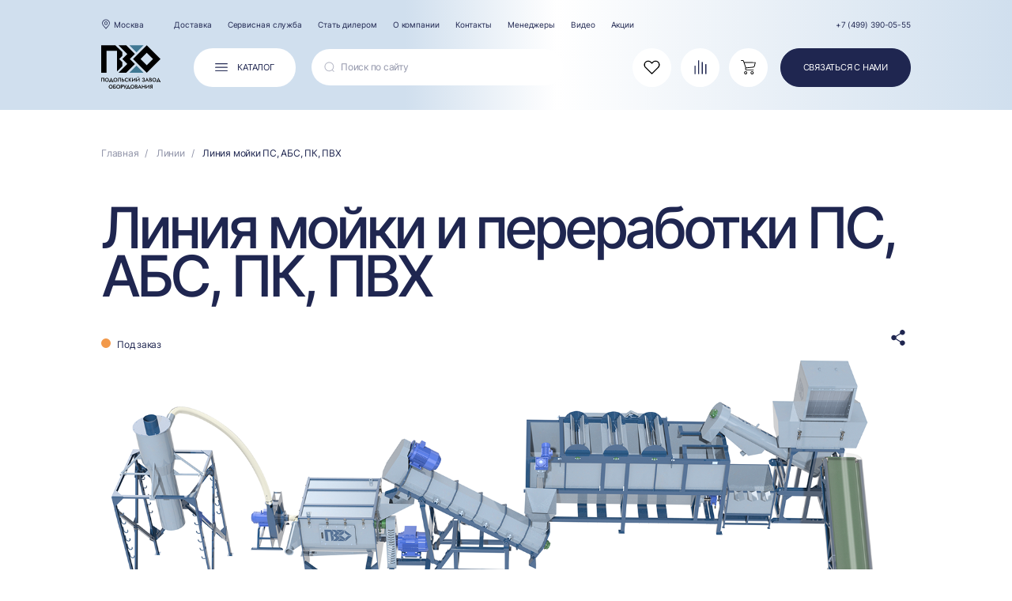

--- FILE ---
content_type: text/html; charset=utf-8
request_url: https://p-z-o.com/linii/liniya-moyki-ps-abs-pk-pvh
body_size: 71326
content:
<!DOCTYPE html>
<html lang=ru prefix="og: http://ogp.me/ns#">
<head>
<title>Комплекс линия мойки ПС, АБС, ПК, ПВХ – цена, характеристики, фото</title>
<meta charset=UTF-8>
<meta name=viewport content="width=device-width,initial-scale=1">
<meta name=format-detection content="telephone=no">
<meta http-equiv=X-UA-Compatible content="IE=edge">
<meta name=description content="Линия мойки вторичного ПС, АБС, ПК, ПВХ. Основные этапы: измельчение, мойка, сушка, сбор. Высокая производительность и низкая потребляемая электроэнергия! Высокодоходный бизнес при минимальных затратах! Спаси планету и разбогатей!">
<meta name=keywords content=""/>
<meta name=theme-color content="#1F2650">
<link rel=canonical href="https://p-z-o.com/linii/liniya-moyki-ps-abs-pk-pvh">
<link rel=icon type="image/ico" sizes=32x32 href="/static/favicon/32x32.ico">
<link rel=icon type="image/ico" sizes=16x16 href="/static/favicon/16x16.ico">
<link rel="shortcut icon" href="/static/favicon/16x16.ico">
<link rel=apple-touch-icon sizes=180x180 href="/static/favicon/xios180x180.png.pagespeed.ic.vgqzA-3kCc.webp">
<meta name=msapplication-TileColor content="#1F2650">
<link rel=manifest href="/static/favicon/manifest.json">
<link rel=stylesheet href="/static/css/fonts.css.pagespeed.ce.PAYQPM1jKQ.css">
<link rel=stylesheet href="/static/js/libs/select2/dist/css/A.select2.min.css.pagespeed.cf.5AEFGUR7RP.css">
<meta name=referrer content=strict-origin-when-cross-origin>
<link rel=stylesheet href="/static/css/A.style-min.css.pagespeed.cf.mAfMFX8qDp.css">
<link rel=stylesheet href="/static/css/media/style.max.1440-min.css.pagespeed.ce.tSmRv73Tep.css">
<link rel=stylesheet href="/static/css/libs/A.slick.min.css.pagespeed.cf.UvUuPtnUgg.css">
<script src="/static/js/libs/jquery.min.js.pagespeed.ce.j7j-5PzDzI.js"></script>
<script src="/static/js/libs/slick.min.js.pagespeed.ce.1aYcdJ5E5H.js"></script>
<script src="/static/js/libs/select2/dist/js/select2.full.min.js.pagespeed.ce.N77-1bU4-6.js"></script>
<script src="/static/js/libs/htmx.js.pagespeed.ce.kwY_4E6jfj.js"></script>
<meta name=robots content=all />
<meta property=og:title content="Комплекс линия мойки ПС, АБС, ПК, ПВХ – цена, характеристики, фото"/>
<meta property=og:description content="Линия мойки вторичного ПС, АБС, ПК, ПВХ. Основные этапы: измельчение, мойка, сушка, сбор. Высокая производительность и низкая потребляемая электроэнергия! Высокодоходный бизнес при минимальных затратах! Спаси планету и разбогатей!"/>
<meta property=og:image content="https://p-z-o.com/media/images/%D0%9B%D0%B8%D0%BD%D0%B8%D1%8F_%D0%BC%D0%BE%D0%B9%D0%BA%D0%B8_%D0%9F%D0%A1_%D0%90%D0%91%D0%A1_%D0%9F%D0%9A_%D0%9F%D0%92%D0%A5_2_UjC8emt.png"/>
<meta property=og:url content="https://p-z-o.com/linii/liniya-moyki-ps-abs-pk-pvh"/>
<meta property=og:site_name content="Подольский Завод Оборудования">
<meta property=og:type content=product>
<meta property=og:locale content=ru_RU>
<meta property=vk:image content="https://p-z-o.com/media/images/%D0%9B%D0%B8%D0%BD%D0%B8%D1%8F_%D0%BC%D0%BE%D0%B9%D0%BA%D0%B8_%D0%9F%D0%A1_%D0%90%D0%91%D0%A1_%D0%9F%D0%9A_%D0%9F%D0%92%D0%A5_2_UjC8emt.png">
<meta property=og:image:width content=1200>
<meta property=og:image:height content=630>
<meta name=twitter:card content=summary_large_image>
<meta name=twitter:title content="Комплекс линия мойки ПС, АБС, ПК, ПВХ – цена, характеристики, фото">
<meta name=twitter:description content="Линия мойки вторичного ПС, АБС, ПК, ПВХ. Основные этапы: измельчение, мойка, сушка, сбор. Высокая производительность и низкая потребляемая электроэнергия! Высокодоходный бизнес при минимальных затратах! Спаси планету и разбогатей!">
<meta name=twitter:image content="https://p-z-o.com/media/images/%D0%9B%D0%B8%D0%BD%D0%B8%D1%8F_%D0%BC%D0%BE%D0%B9%D0%BA%D0%B8_%D0%9F%D0%A1_%D0%90%D0%91%D0%A1_%D0%9F%D0%9A_%D0%9F%D0%92%D0%A5_2_UjC8emt.png">
<link rel=stylesheet href="/static/css/libs/twentytwenty.css.pagespeed.ce.PanDsW1LtM.css">
<script>
        // Yandex.Metrika counter
        (function (m, e, t, r, i, k, a) {
            m[i] = m[i] || function () {
                (m[i].a = m[i].a || []).push(arguments)
            };
            m[i].l = 1 * new Date();
            k = e.createElement(t), a = e.getElementsByTagName(t)[0], k.async = 1, k.src = r, a.parentNode.insertBefore(k, a)
        })
        (window, document, "script", "https://mc.yandex.ru/metrika/tag.js", "ym");
        ym(55913059, "init", {
            clickmap: true,
            trackLinks: true,
            accurateTrackBounce: true,
            webvisor: true,
            ecommerce: "dataLayer"
        });
        window.dataLayer = window.dataLayer || [];
        //Yandex.Metrika counter -->
    </script>
</head>
<body>
<header>
<div class=back-light>
<div class='top container'>
<div class=left>
<button type=button title='Выбрать город' class='city-btn cityPopupBtn link'>
Москва
</button>
<div class=inner>
<a class=link href="/delivery">Доставка</a>
<a class=link href="/services">Сервисная служба</a>
<a class=link href="/be-dealer">Стать дилером</a>
<a class='link hide' href="/vakancii">Вакансии</a>
<a class=link href="/o-kompanii">О компании</a>
<a class=link href="/contacts">Контакты</a>
<a class=link href="/managers">Менеджеры</a>
<a class=link href="/vse_video">Видео</a>
<a class=link href="/skidki-i-akcii">Акции</a>
</div>
</div>
<div class=right>
<a class='tel link' href="tel:+74993900555"> +7 (499) 390-05-55</a>
</div>
</div>
</div>
</header>
<header class=mobile>
<div class=content>
<a href='/' class=logo>
<img src="/static/new_landing/icons/logoPZO.svg" alt="Логотип | Подольский Завод Оборудования">
</a>
<button type=button class='svg questPopupBtn'>
<svg width=20 height=20 viewBox="0 0 20 20" fill=none xmlns="http://www.w3.org/2000/svg">
<path fill-rule=evenodd clip-rule=evenodd d="M15.1013 19.625C12.8169 19.625 9.83867 17.8063 6.24809 14.2175C2.64376 10.6141 0.822341 7.6267 0.836014 5.33779C0.844341 3.82528 1.63726 3.0507 1.93517 2.76012C1.95076 2.74087 2.00392 2.68862 2.02226 2.67029C3.33676 1.35487 4.22317 0.823202 5.10501 0.833145C6.12892 0.847035 6.85767 1.61337 7.77984 2.58412C8.00809 2.82429 8.25559 3.08554 8.53151 3.36054C9.86984 4.69887 9.48851 5.79062 9.18234 6.66695L9.18198 6.66797C8.84847 7.62362 8.56054 8.44865 10.2888 10.1769C12.0194 11.9057 12.8444 11.617 13.7968 11.2805L13.8013 11.279C14.6778 10.9731 15.7654 10.5935 17.1033 11.9295C17.3577 12.184 17.6001 12.4151 17.8251 12.6296L17.8696 12.672C18.8449 13.5988 19.6149 14.3312 19.6279 15.3579C19.6388 16.2333 19.1071 17.1252 17.7944 18.4388L17.7046 18.525C17.414 18.8229 16.6403 19.6167 15.1269 19.625H15.1013ZM2.89676 3.7437C2.95451 3.68687 3.00034 3.6392 2.99851 3.6392C2.99851 3.6392 2.99667 3.64012 2.99392 3.64287C3.95917 2.67762 4.64117 2.20829 5.08026 2.20829H5.08759C5.53092 2.21468 6.05355 2.76434 6.77727 3.52548L6.78342 3.53195C7.01901 3.77945 7.27476 4.04895 7.55984 4.33312C8.28767 5.06095 8.16117 5.42212 7.88434 6.21412C7.50117 7.30954 6.97776 8.81104 9.31709 11.1485C11.6528 13.4851 13.1561 12.9626 14.2515 12.5785C15.0435 12.2999 15.4038 12.1761 16.1307 12.9012C16.4112 13.1817 16.677 13.4347 16.9218 13.6675L16.9234 13.6691C17.6916 14.3998 18.2473 14.9283 18.2537 15.3753C18.2583 15.8135 17.7908 16.4973 16.8778 17.4158C16.8402 17.447 16.787 17.4965 16.721 17.5643L16.7187 17.5666C16.5015 17.7884 16.0541 18.2454 15.1196 18.25H15.1003C13.7858 18.25 11.3539 17.3773 7.21976 13.245C3.06634 9.09245 2.20376 6.65687 2.21104 5.34512C2.21567 4.40737 2.67492 3.95912 2.89676 3.7437Z" fill="#1F2650"/>
</svg>
<span class=visually-hidden>Обратная связь</span>
</button>
</div>
</header>
<div class=mobile-header>
<button type=button id=mobileMenuBtn class=column>
<svg class=burger width=20 height=13 viewBox="0 0 20 13" fill=none xmlns="http://www.w3.org/2000/svg">
<g clip-path="url(#clip0_489_1286)">
<path d="M0.025 6.50033C0.025 6.05388 0.386907 5.69199 0.833333 5.69199H19.1667C19.6131 5.69199 19.975 6.05388 19.975 6.50033C19.975 6.94677 19.6131 7.30866 19.1667 7.30866H0.833333C0.386907 7.30866 0.025 6.94677 0.025 6.50033Z" fill="#1F2650" stroke=white stroke-width=0.05 />
<path d="M0.025 0.833333C0.025 0.386907 0.386907 0.025 0.833333 0.025H19.1667C19.6131 0.025 19.975 0.386907 19.975 0.833333C19.975 1.27976 19.6131 1.64167 19.1667 1.64167H0.833333C0.386907 1.64167 0.025 1.27976 0.025 0.833333Z" fill="#1F2650" stroke=white stroke-width=0.05 />
<path d="M0.025 12.1668C0.025 11.7204 0.386907 11.3585 0.833333 11.3585H19.1667C19.6131 11.3585 19.975 11.7204 19.975 12.1668C19.975 12.6133 19.6131 12.9752 19.1667 12.9752H0.833333C0.386907 12.9752 0.025 12.6133 0.025 12.1668Z" fill="#1F2650" stroke=white stroke-width=0.05 />
</g>
<defs>
<clipPath id=clip0_489_1286>
<rect width=20 height=13 fill=white />
</clipPath>
</defs>
</svg>
<span class=text>Меню</span>
</button>
<a href='/sravnenie' class=column>
<svg class=srav-svg width=20 height=22 viewBox="0 0 20 22" xmlns="http://www.w3.org/2000/svg">
<path class=srav d="M3 9.54839V20M8 2V20M13 20V4.32258M18 20V7.22581" stroke-width=1.5 stroke-linecap=round stroke-linejoin=round />
</svg>
<span class=text>Сравнение</span>
<span class='count sravnenie-count '>0</span>
</a>
<a href='/izbrannoe' class=column>
<svg width=24 height=24 viewBox="0 0 24 24" xmlns="http://www.w3.org/2000/svg">
<path d="M23.7935 6.74256C23.6552 6.20381 23.4417 5.68701 23.1593 5.20723C22.888 4.70813 22.5411 4.25358 22.1308 3.85955C21.5359 3.26953 20.8315 2.80023 20.0566 2.47776C18.497 1.84075 16.748 1.84075 15.1884 2.47776C14.456 2.78625 13.7832 3.21919 13.1999 3.7572L13.1142 3.85955L12.7054 4.2664C12.3153 4.65465 11.6847 4.65465 11.2946 4.2664L10.8858 3.85955L10.8001 3.7572C10.2168 3.21919 9.54398 2.78625 8.81162 2.47776C7.25199 1.84075 5.50299 1.84075 3.94336 2.47776C3.16852 2.80023 2.46407 3.26953 1.8692 3.85955C1.05559 4.6474 0.479641 5.64603 0.206451 6.74256C0.0611141 7.29941 -0.00807696 7.87323 0.000749228 8.44848C0.000749228 8.98926 0.0693164 9.52833 0.206451 10.052C0.350157 10.581 0.55735 11.0907 0.823555 11.5703C1.11105 12.0633 1.46263 12.5165 1.8692 12.918L11.2946 22.298C11.6847 22.6863 12.3153 22.6863 12.7054 22.298L22.1308 12.918C22.537 12.5205 22.885 12.065 23.1593 11.5703C23.716 10.6237 24.0062 9.5453 23.9992 8.44848C24.0081 7.87322 23.9389 7.2994 23.7935 6.74256ZM22.1046 9.52321C22.0897 9.52321 22.0767 9.53326 22.0729 9.54763C21.8655 10.3175 21.4602 11.0206 20.8966 11.5874L12.6704 19.7582C12.2805 20.1455 11.651 20.1455 11.261 19.7582L3.03484 11.5874C2.74382 11.2957 2.49045 10.9691 2.28061 10.615C2.08314 10.2647 1.9278 9.89256 1.81778 9.50616C1.72994 9.1198 1.68397 8.72518 1.68064 8.32907C1.68297 7.92163 1.72894 7.5156 1.81778 7.11786C1.92457 6.73035 2.08008 6.35779 2.28061 6.00902C2.48631 5.65077 2.74001 5.32665 3.03484 5.03664C3.47521 4.60426 3.99255 4.25718 4.56046 4.01309C5.70487 3.55747 6.98154 3.55747 8.12595 4.01309C8.69163 4.2468 9.20246 4.58969 9.63443 5.01958L11.2577 6.64693C11.6484 7.03864 12.283 7.03864 12.6737 6.64693L14.297 5.01958C14.7287 4.58893 15.2412 4.24694 15.8055 4.01309C16.9499 3.55747 18.2266 3.55747 19.371 4.01309C19.9384 4.25703 20.456 4.60504 20.8966 5.03664C21.1948 5.31812 21.4451 5.64565 21.6337 6.00902C22.0307 6.70582 22.2376 7.49392 22.2336 8.29495C22.2565 8.69843 22.2238 9.10309 22.1365 9.49769C22.1332 9.51263 22.1199 9.52321 22.1046 9.52321Z"/>
<path class=second d="M22.1046 9.52321C22.0897 9.52321 22.0767 9.53326 22.0729 9.54763C21.8655 10.3175 21.4602 11.0206 20.8966 11.5874L12.6704 19.7582C12.2805 20.1455 11.651 20.1455 11.261 19.7582L3.03484 11.5874C2.74382 11.2957 2.49045 10.9691 2.28061 10.615C2.08314 10.2647 1.9278 9.89256 1.81778 9.50616C1.72994 9.1198 1.68397 8.72518 1.68064 8.32907C1.68297 7.92163 1.72894 7.5156 1.81778 7.11786C1.92457 6.73035 2.08008 6.35779 2.28061 6.00902C2.48631 5.65077 2.74001 5.32665 3.03484 5.03664C3.47521 4.60426 3.99255 4.25718 4.56046 4.01309C5.70487 3.55747 6.98154 3.55747 8.12595 4.01309C8.69163 4.2468 9.20246 4.58969 9.63443 5.01958L11.2577 6.64693C11.6484 7.03864 12.283 7.03864 12.6737 6.64693L14.297 5.01958C14.7287 4.58893 15.2412 4.24694 15.8055 4.01309C16.9499 3.55747 18.2266 3.55747 19.371 4.01309C19.9384 4.25703 20.456 4.60504 20.8966 5.03664C21.1948 5.31812 21.4451 5.64565 21.6337 6.00902C22.0307 6.70582 22.2376 7.49392 22.2336 8.29495C22.2565 8.69843 22.2238 9.10309 22.1365 9.49769C22.1332 9.51263 22.1199 9.52321 22.1046 9.52321Z"/>
</svg>
<span class=text>Избранное</span>
<span class='count favorites-count '>0</span>
</a>
<a href='/korzina' class=column>
<svg class=cart-svg width=24 height=24 viewBox="0 0 24 24" xmlns="http://www.w3.org/2000/svg">
<path d="M7.9886 18.1048C6.68362 18.1048 5.62578 19.1627 5.62578 20.4676C5.62578 21.7726 6.68367 22.8304 7.9886 22.8304C9.29358 22.8304 10.3514 21.7725 10.3514 20.4676C10.3515 19.1627 9.29358 18.1048 7.9886 18.1048ZM7.9886 21.7025C7.30658 21.7025 6.75371 21.1497 6.75371 20.4677C6.75371 19.7856 7.30658 19.2328 7.9886 19.2328C8.67062 19.2328 9.22349 19.7856 9.22349 20.4677C9.22354 21.1497 8.67063 21.7025 7.9886 21.7025Z" stroke-width=0.1 />
<path d="M17.7542 18.1048C16.4492 18.1048 15.3914 19.1627 15.3914 20.4676C15.3914 21.7726 16.4493 22.8304 17.7542 22.8304C19.0592 22.8304 20.117 21.7725 20.117 20.4676C20.117 19.1627 19.0592 18.1048 17.7542 18.1048ZM17.7542 21.7025C17.0722 21.7025 16.5193 21.1497 16.5193 20.4677C16.5193 19.7856 17.0722 19.2328 17.7542 19.2328C18.4362 19.2328 18.9891 19.7856 18.9891 20.4677C18.9892 21.1497 18.4363 21.7025 17.7542 21.7025Z" stroke-width=0.1 />
<path d="M23.009 4.63084L23.009 4.63082L23.0078 4.62957C22.8925 4.50355 22.7346 4.42466 22.5647 4.40797L22.5647 4.40779L22.5605 4.40773L5.86666 4.17694L5.41521 2.79747L5.41521 2.79747L5.41495 2.79672C5.08219 1.83189 4.17869 1.18053 3.15815 1.16973V1.16973H3.15762H1.43584C1.12436 1.16973 0.871875 1.42221 0.871875 1.73369C0.871875 2.04517 1.12436 2.29766 1.43584 2.29766H3.15706C3.69465 2.30976 4.16797 2.65497 4.3438 3.16315C4.34383 3.16325 4.34387 3.16335 4.3439 3.16345L7.60136 12.9871L7.35202 13.5606L7.35198 13.5606L7.35126 13.5625C7.05883 14.3166 7.14665 15.1653 7.58722 15.8436L7.58733 15.8437C8.02397 16.5103 8.75854 16.9217 9.55504 16.9456L9.55504 16.9457H9.55654H19.5532C19.8646 16.9457 20.1171 16.6932 20.1171 16.3817C20.1171 16.0702 19.8646 15.8177 19.5532 15.8177H9.5571C9.13358 15.8069 8.74378 15.584 8.51958 15.2245L8.51957 15.2245C8.29744 14.8686 8.25157 14.4303 8.39507 14.0362L8.58823 13.6016L19.3784 12.4739L19.3787 12.4738C20.5881 12.3406 21.583 11.461 21.8632 10.277L23.0961 5.11466C23.1565 4.94964 23.1233 4.76462 23.009 4.63084ZM20.7637 10.0224L20.7635 10.0233C20.6015 10.7509 19.9838 11.2875 19.2408 11.3464L19.2408 11.3464L19.2396 11.3465L8.58917 12.4474L6.23381 5.3054L21.854 5.53473L20.7637 10.0224Z" stroke-width=0.1 />
</svg>
<span class=text>Корзина</span>
<span class='count busket-count '>0</span>
</a>
<button type=button class='column planSearchBtn'>
<svg class=search__svg width=18 height=18 viewBox="0 0 18 18" fill=none xmlns="http://www.w3.org/2000/svg">
<path fill-rule=evenodd clip-rule=evenodd d="M8.7838 0.666992C13.2588 0.666992 16.8988 4.30699 16.8988 8.78199C16.8988 10.8933 16.0886 12.8189 14.7627 14.2641L17.3716 16.8676C17.6158 17.1117 17.6166 17.5067 17.3725 17.7509C17.2508 17.8742 17.09 17.9351 16.93 17.9351C16.7708 17.9351 16.6108 17.8742 16.4883 17.7526L13.8479 15.1195C12.4589 16.2319 10.6977 16.8978 8.7838 16.8978C4.3088 16.8978 0.667969 13.257 0.667969 8.78199C0.667969 4.30699 4.3088 0.666992 8.7838 0.666992ZM8.7838 1.91699C4.99797 1.91699 1.91797 4.99616 1.91797 8.78199C1.91797 12.5678 4.99797 15.6478 8.7838 15.6478C12.5688 15.6478 15.6488 12.5678 15.6488 8.78199C15.6488 4.99616 12.5688 1.91699 8.7838 1.91699Z" fill="#1F2650"/>
</svg>
<span class=text>Поиск</span>
</button>
</div>
<div id=mobileMenu class=mobile-menu>
<div class=content>
<a href='/' class=logo>
<img src="/static/new_landing/icons/logoPZO.svg" alt="Логотип | Подольский Завод Оборудования">
</a>
<div class=flex>
<button type=button class='city-btn cityPopupBtn'>
Москва
</button>
<a class='tel link big-text' href="tel:+74993900555"> +7 (499) 390-05-55</a>
</div>
<div class=inner>
<a class='link h3' href="/catalog">Каталог</a>
<a class='link h3' href="/linii">Линии переработки</a>
<a class='link h3' href="/contacts">Контакты</a>
</div>
<div class=inner>
<a class='link h3' href="/o-kompanii">О компании</a>
<a class='link h3' href="/delivery">Доставка</a>
<a class='link h3' href="/services">Сервисная служба</a>
<a class='link h3' href="/be-dealer">Стать дилером</a>
<a class='link h3' href="/skidki-i-akcii">Акции</a>
<a class='link h3' href="/vse_video">Видеообзоры</a>
<a class='link h3' href="/managers">Менеджеры</a>
<a class='link h3' href="/vakancii">Вакансии</a>
<a class='link h3' href="/news">Новости</a>
<a class='link h3' href="/statiy">Статьи</a>
<a class='link h3' href="/deklaraciya-garantii">Декларация гарантии</a>
<a class='link h3' href="/rekvizity">Реквизиты</a>
<a class='link h3' href="/zhaloby-i-predlozheniya">Жалобы и предложения</a>
</div>
<div class=close-svg>
<svg width=20 height=20 viewBox="0 0 20 20" fill=none xmlns="http://www.w3.org/2000/svg">
<g opacity=0.5 clip-path="url(#clip0_1_5323)">
<path d="M20 1.57135L18.4286 0L10 8.42897L1.57135 0L0 1.57135L8.42865 10L0 18.4286L1.57135 20L10 11.5714L18.4286 20L20 18.4286L11.5714 10L20 1.57135Z" fill="#1F2650"/>
</g>
<defs>
<clipPath id=clip0_1_5323>
<rect width=20 height=20 fill=white />
</clipPath>
</defs>
</svg>
</div>
</div>
</div>
<div class=bottom>
<div class='back container'>
<div class=left>
<a href='/' class=logo>
<img src="/static/new_landing/icons/logoPZO.svg" alt="Логотип | Подольский Завод Оборудования">
</a>
<button type=button onclick='showCatalog()' class=inv-btn>
<span>Каталог</span>
</button>
<div class='searchSvg planSearchBtn'>
<div class=searchWrapper>
<svg class=search__svg width=18 height=18 viewBox="0 0 18 18" fill=none xmlns="http://www.w3.org/2000/svg">
<path fill-rule=evenodd clip-rule=evenodd d="M8.7838 0.666992C13.2588 0.666992 16.8988 4.30699 16.8988 8.78199C16.8988 10.8933 16.0886 12.8189 14.7627 14.2641L17.3716 16.8676C17.6158 17.1117 17.6166 17.5067 17.3725 17.7509C17.2508 17.8742 17.09 17.9351 16.93 17.9351C16.7708 17.9351 16.6108 17.8742 16.4883 17.7526L13.8479 15.1195C12.4589 16.2319 10.6977 16.8978 8.7838 16.8978C4.3088 16.8978 0.667969 13.257 0.667969 8.78199C0.667969 4.30699 4.3088 0.666992 8.7838 0.666992ZM8.7838 1.91699C4.99797 1.91699 1.91797 4.99616 1.91797 8.78199C1.91797 12.5678 4.99797 15.6478 8.7838 15.6478C12.5688 15.6478 15.6488 12.5678 15.6488 8.78199C15.6488 4.99616 12.5688 1.91699 8.7838 1.91699Z" fill="#1F2650"/>
</svg>
</div>
</div>
<div id=moveSearch class=searchSvg>
<div class=in>
<div class=back-svg>
<svg width=17 height=16 viewBox="0 0 17 16" fill=none xmlns="http://www.w3.org/2000/svg">
<path opacity=0.5 d="M0.292893 7.29289C-0.0976311 7.68342 -0.0976311 8.31658 0.292893 8.70711L6.65685 15.0711C7.04738 15.4616 7.68054 15.4616 8.07107 15.0711C8.46159 14.6805 8.46159 14.0474 8.07107 13.6569L2.41421 8L8.07107 2.34315C8.46159 1.95262 8.46159 1.31946 8.07107 0.928932C7.68054 0.538408 7.04738 0.538408 6.65685 0.928932L0.292893 7.29289ZM1 9H17V7H1V9Z" fill="#1F2650"/>
</svg>
</div>
<form class=searchWrapper action='/search'>
<svg class=search__svg width=18 height=18 viewBox="0 0 18 18" fill=none xmlns="http://www.w3.org/2000/svg">
<path fill-rule=evenodd clip-rule=evenodd d="M8.7838 0.666992C13.2588 0.666992 16.8988 4.30699 16.8988 8.78199C16.8988 10.8933 16.0886 12.8189 14.7627 14.2641L17.3716 16.8676C17.6158 17.1117 17.6166 17.5067 17.3725 17.7509C17.2508 17.8742 17.09 17.9351 16.93 17.9351C16.7708 17.9351 16.6108 17.8742 16.4883 17.7526L13.8479 15.1195C12.4589 16.2319 10.6977 16.8978 8.7838 16.8978C4.3088 16.8978 0.667969 13.257 0.667969 8.78199C0.667969 4.30699 4.3088 0.666992 8.7838 0.666992ZM8.7838 1.91699C4.99797 1.91699 1.91797 4.99616 1.91797 8.78199C1.91797 12.5678 4.99797 15.6478 8.7838 15.6478C12.5688 15.6478 15.6488 12.5678 15.6488 8.78199C15.6488 4.99616 12.5688 1.91699 8.7838 1.91699Z" fill="#1F2650"/>
</svg>
<input hx-post="/search" hx-trigger="input changed delay:500ms, search" hx-target="#search_result" hx-indicator=.htmx-indicator id=search class='search normal-text' name=q type=search placeholder='Поиск по сайту' autocomplete=off>
<span class=htmx-indicator>
<svg class=spinner width=120 height=120 viewBox="0 0 120 120" fill=none xmlns="http://www.w3.org/2000/svg">
<path d="M116.95 67.9322C115.428 78.8605 110.794 89.1201 103.6 97.4867C96.4071 105.853 86.9584 111.973 76.3819 115.117C65.8054 118.261 54.5477 118.295 43.9524 115.215C33.357 112.136 23.8714 106.073 16.6275 97.7501C9.38353 89.4273 4.68718 79.196 3.09887 68.2771C1.51055 57.3583 3.09734 46.213 7.66988 36.1713C12.2424 26.1296 19.6076 17.6155 28.8865 11.6451C38.1654 5.67463 48.9662 2.5 60 2.5" stroke="#1F2650" stroke-width=5 stroke-linecap=round />
</svg>
</span>
</form>
</div>
<div id=search_result class=result>
<div class=calc>
<p class='count normal-text'>Найдено результатов: 3</p>
<a class='link s-text' href="/search?q=пресс">ВСЕ РЕЗУЛЬТАТЫ</a>
</div>
<div class=links>
<p class='count normal-text'>Категории</p>
<div class=names>
<a class='link normal-text' href="https://p-z-o.com/catalog/pressovoe-oborudovanie">Прессовое оборудование</a>
<a class='link normal-text' href="https://p-z-o.com/catalog/shredery">Шредеры</a>
<a class='link normal-text' href="https://p-z-o.com/catalog/drobilki">Дробилки</a>
</div>
</div>
</div>
</div>
</div>
<div class=right>
<div class=status>
<a href='/izbrannoe' class=heart>
<svg width=24 height=24 viewBox="0 0 24 24" xmlns="http://www.w3.org/2000/svg">
<path d="M23.7935 6.74256C23.6552 6.20381 23.4417 5.68701 23.1593 5.20723C22.888 4.70813 22.5411 4.25358 22.1308 3.85955C21.5359 3.26953 20.8315 2.80023 20.0566 2.47776C18.497 1.84075 16.748 1.84075 15.1884 2.47776C14.456 2.78625 13.7832 3.21919 13.1999 3.7572L13.1142 3.85955L12.7054 4.2664C12.3153 4.65465 11.6847 4.65465 11.2946 4.2664L10.8858 3.85955L10.8001 3.7572C10.2168 3.21919 9.54398 2.78625 8.81162 2.47776C7.25199 1.84075 5.50299 1.84075 3.94336 2.47776C3.16852 2.80023 2.46407 3.26953 1.8692 3.85955C1.05559 4.6474 0.479641 5.64603 0.206451 6.74256C0.0611141 7.29941 -0.00807696 7.87323 0.000749228 8.44848C0.000749228 8.98926 0.0693164 9.52833 0.206451 10.052C0.350157 10.581 0.55735 11.0907 0.823555 11.5703C1.11105 12.0633 1.46263 12.5165 1.8692 12.918L11.2946 22.298C11.6847 22.6863 12.3153 22.6863 12.7054 22.298L22.1308 12.918C22.537 12.5205 22.885 12.065 23.1593 11.5703C23.716 10.6237 24.0062 9.5453 23.9992 8.44848C24.0081 7.87322 23.9389 7.2994 23.7935 6.74256ZM22.1046 9.52321C22.0897 9.52321 22.0767 9.53326 22.0729 9.54763C21.8655 10.3175 21.4602 11.0206 20.8966 11.5874L12.6704 19.7582C12.2805 20.1455 11.651 20.1455 11.261 19.7582L3.03484 11.5874C2.74382 11.2957 2.49045 10.9691 2.28061 10.615C2.08314 10.2647 1.9278 9.89256 1.81778 9.50616C1.72994 9.1198 1.68397 8.72518 1.68064 8.32907C1.68297 7.92163 1.72894 7.5156 1.81778 7.11786C1.92457 6.73035 2.08008 6.35779 2.28061 6.00902C2.48631 5.65077 2.74001 5.32665 3.03484 5.03664C3.47521 4.60426 3.99255 4.25718 4.56046 4.01309C5.70487 3.55747 6.98154 3.55747 8.12595 4.01309C8.69163 4.2468 9.20246 4.58969 9.63443 5.01958L11.2577 6.64693C11.6484 7.03864 12.283 7.03864 12.6737 6.64693L14.297 5.01958C14.7287 4.58893 15.2412 4.24694 15.8055 4.01309C16.9499 3.55747 18.2266 3.55747 19.371 4.01309C19.9384 4.25703 20.456 4.60504 20.8966 5.03664C21.1948 5.31812 21.4451 5.64565 21.6337 6.00902C22.0307 6.70582 22.2376 7.49392 22.2336 8.29495C22.2565 8.69843 22.2238 9.10309 22.1365 9.49769C22.1332 9.51263 22.1199 9.52321 22.1046 9.52321Z"/>
<path class=second d="M22.1046 9.52321C22.0897 9.52321 22.0767 9.53326 22.0729 9.54763C21.8655 10.3175 21.4602 11.0206 20.8966 11.5874L12.6704 19.7582C12.2805 20.1455 11.651 20.1455 11.261 19.7582L3.03484 11.5874C2.74382 11.2957 2.49045 10.9691 2.28061 10.615C2.08314 10.2647 1.9278 9.89256 1.81778 9.50616C1.72994 9.1198 1.68397 8.72518 1.68064 8.32907C1.68297 7.92163 1.72894 7.5156 1.81778 7.11786C1.92457 6.73035 2.08008 6.35779 2.28061 6.00902C2.48631 5.65077 2.74001 5.32665 3.03484 5.03664C3.47521 4.60426 3.99255 4.25718 4.56046 4.01309C5.70487 3.55747 6.98154 3.55747 8.12595 4.01309C8.69163 4.2468 9.20246 4.58969 9.63443 5.01958L11.2577 6.64693C11.6484 7.03864 12.283 7.03864 12.6737 6.64693L14.297 5.01958C14.7287 4.58893 15.2412 4.24694 15.8055 4.01309C16.9499 3.55747 18.2266 3.55747 19.371 4.01309C19.9384 4.25703 20.456 4.60504 20.8966 5.03664C21.1948 5.31812 21.4451 5.64565 21.6337 6.00902C22.0307 6.70582 22.2376 7.49392 22.2336 8.29495C22.2565 8.69843 22.2238 9.10309 22.1365 9.49769C22.1332 9.51263 22.1199 9.52321 22.1046 9.52321Z"/>
</svg>
<span class='count favorites-count '>0</span>
<span class=help_popup>Избранное</span>
<span class=visually-hidden>Избранное</span>
</a>
<a href='/sravnenie' class='heart srav-icon'>
<svg class=srav-svg width=20 height=22 viewBox="0 0 20 22" xmlns="http://www.w3.org/2000/svg">
<path class=srav d="M3 9.54839V20M8 2V20M13 20V4.32258M18 20V7.22581" stroke-width=1.5 stroke-linecap=round stroke-linejoin=round />
</svg>
<span class='count sravnenie-count '>0</span>
<span class=help_popup>Сравнение</span>
<span class=visually-hidden>Сравнение</span>
</a>
<a href='/korzina' class='heart cart-icon'>
<svg class=cart-svg width=24 height=24 viewBox="0 0 24 24" xmlns="http://www.w3.org/2000/svg">
<path d="M7.9886 18.1048C6.68362 18.1048 5.62578 19.1627 5.62578 20.4676C5.62578 21.7726 6.68367 22.8304 7.9886 22.8304C9.29358 22.8304 10.3514 21.7725 10.3514 20.4676C10.3515 19.1627 9.29358 18.1048 7.9886 18.1048ZM7.9886 21.7025C7.30658 21.7025 6.75371 21.1497 6.75371 20.4677C6.75371 19.7856 7.30658 19.2328 7.9886 19.2328C8.67062 19.2328 9.22349 19.7856 9.22349 20.4677C9.22354 21.1497 8.67063 21.7025 7.9886 21.7025Z" stroke-width=0.1 />
<path d="M17.7542 18.1048C16.4492 18.1048 15.3914 19.1627 15.3914 20.4676C15.3914 21.7726 16.4493 22.8304 17.7542 22.8304C19.0592 22.8304 20.117 21.7725 20.117 20.4676C20.117 19.1627 19.0592 18.1048 17.7542 18.1048ZM17.7542 21.7025C17.0722 21.7025 16.5193 21.1497 16.5193 20.4677C16.5193 19.7856 17.0722 19.2328 17.7542 19.2328C18.4362 19.2328 18.9891 19.7856 18.9891 20.4677C18.9892 21.1497 18.4363 21.7025 17.7542 21.7025Z" stroke-width=0.1 />
<path d="M23.009 4.63084L23.009 4.63082L23.0078 4.62957C22.8925 4.50355 22.7346 4.42466 22.5647 4.40797L22.5647 4.40779L22.5605 4.40773L5.86666 4.17694L5.41521 2.79747L5.41521 2.79747L5.41495 2.79672C5.08219 1.83189 4.17869 1.18053 3.15815 1.16973V1.16973H3.15762H1.43584C1.12436 1.16973 0.871875 1.42221 0.871875 1.73369C0.871875 2.04517 1.12436 2.29766 1.43584 2.29766H3.15706C3.69465 2.30976 4.16797 2.65497 4.3438 3.16315C4.34383 3.16325 4.34387 3.16335 4.3439 3.16345L7.60136 12.9871L7.35202 13.5606L7.35198 13.5606L7.35126 13.5625C7.05883 14.3166 7.14665 15.1653 7.58722 15.8436L7.58733 15.8437C8.02397 16.5103 8.75854 16.9217 9.55504 16.9456L9.55504 16.9457H9.55654H19.5532C19.8646 16.9457 20.1171 16.6932 20.1171 16.3817C20.1171 16.0702 19.8646 15.8177 19.5532 15.8177H9.5571C9.13358 15.8069 8.74378 15.584 8.51958 15.2245L8.51957 15.2245C8.29744 14.8686 8.25157 14.4303 8.39507 14.0362L8.58823 13.6016L19.3784 12.4739L19.3787 12.4738C20.5881 12.3406 21.583 11.461 21.8632 10.277L23.0961 5.11466C23.1565 4.94964 23.1233 4.76462 23.009 4.63084ZM20.7637 10.0224L20.7635 10.0233C20.6015 10.7509 19.9838 11.2875 19.2408 11.3464L19.2408 11.3464L19.2396 11.3465L8.58917 12.4474L6.23381 5.3054L21.854 5.53473L20.7637 10.0224Z" stroke-width=0.1 />
</svg>
<span class='count busket-count '>0</span>
<span class=help_popup>Корзина</span>
<span class=visually-hidden>Корзина</span>
</a>
</div>
<button type=button class='btn questPopupBtn'>связаться с нами</button>
</div>
</div>
</div>
<section class='bread simple'>
<div class=container>
<ol itemscope itemtype="http://schema.org/BreadcrumbList" class=wrapper>
<li itemprop=itemListElement itemscope itemtype="https://schema.org/ListItem">
<a itemprop=item href='/'>
<span itemprop=name class='first normal-text shadow'>Главная</span>
</a>
<meta itemprop=position content=1>
</li>
<li itemprop=itemListElement itemscope itemtype="https://schema.org/ListItem">
<a itemprop=item href='/linii' class='second normal-text'>
<span itemprop=name class=shadow itemprop=name>Линии</span>
</a>
<meta itemprop=position content=2>
</li>
<li class='second normal-text'>
<span itemprop=name>Линия мойки ПС, АБС, ПК, ПВХ</span>
</li>
</ol>
</div>
</section>
<section class='detail_linii container linlin'>
<h1>Линия мойки и переработки ПС, АБС, ПК, ПВХ</h1>
<div class=up>
<p class='red stock'>Под заказ</p>
<button type=button class=share__btn>
<div class=ya-share2 data-shape=round data-limit=0 data-more-button-type=short data-services="vkontakte,odnoklassniki,telegram,whatsapp,viber,pinterest"></div>
</button>
</div>
<div id=slick-linii class='main-img  arrows'>
<img src="/media/images/%D0%9B%D0%B8%D0%BD%D0%B8%D1%8F_%D0%BC%D0%BE%D0%B9%D0%BA%D0%B8_%D0%9F%D0%A1_%D0%90%D0%91%D0%A1_%D0%9F%D0%9A_%D0%9F%D0%92%D0%A5_2_UjC8emt.png" alt="Линия мойки ПС, АБС, ПК, ПВХ">
</div>
<div class=bot>
<div class=right>
<button type=button class='btn oneClickBtn'>оформить заказ</button>
<button type=button class='heart favorites'>
<svg width=24 height=24 viewBox="0 0 24 24" xmlns="http://www.w3.org/2000/svg">
<path d="M23.7935 6.74256C23.6552 6.20381 23.4417 5.68701 23.1593 5.20723C22.888 4.70813 22.5411 4.25358 22.1308 3.85955C21.5359 3.26953 20.8315 2.80023 20.0566 2.47776C18.497 1.84075 16.748 1.84075 15.1884 2.47776C14.456 2.78625 13.7832 3.21919 13.1999 3.7572L13.1142 3.85955L12.7054 4.2664C12.3153 4.65465 11.6847 4.65465 11.2946 4.2664L10.8858 3.85955L10.8001 3.7572C10.2168 3.21919 9.54398 2.78625 8.81162 2.47776C7.25199 1.84075 5.50299 1.84075 3.94336 2.47776C3.16852 2.80023 2.46407 3.26953 1.8692 3.85955C1.05559 4.6474 0.479641 5.64603 0.206451 6.74256C0.0611141 7.29941 -0.00807696 7.87323 0.000749228 8.44848C0.000749228 8.98926 0.0693164 9.52833 0.206451 10.052C0.350157 10.581 0.55735 11.0907 0.823555 11.5703C1.11105 12.0633 1.46263 12.5165 1.8692 12.918L11.2946 22.298C11.6847 22.6863 12.3153 22.6863 12.7054 22.298L22.1308 12.918C22.537 12.5205 22.885 12.065 23.1593 11.5703C23.716 10.6237 24.0062 9.5453 23.9992 8.44848C24.0081 7.87322 23.9389 7.2994 23.7935 6.74256ZM22.1046 9.52321C22.0897 9.52321 22.0767 9.53326 22.0729 9.54763C21.8655 10.3175 21.4602 11.0206 20.8966 11.5874L12.6704 19.7582C12.2805 20.1455 11.651 20.1455 11.261 19.7582L3.03484 11.5874C2.74382 11.2957 2.49045 10.9691 2.28061 10.615C2.08314 10.2647 1.9278 9.89256 1.81778 9.50616C1.72994 9.1198 1.68397 8.72518 1.68064 8.32907C1.68297 7.92163 1.72894 7.5156 1.81778 7.11786C1.92457 6.73035 2.08008 6.35779 2.28061 6.00902C2.48631 5.65077 2.74001 5.32665 3.03484 5.03664C3.47521 4.60426 3.99255 4.25718 4.56046 4.01309C5.70487 3.55747 6.98154 3.55747 8.12595 4.01309C8.69163 4.2468 9.20246 4.58969 9.63443 5.01958L11.2577 6.64693C11.6484 7.03864 12.283 7.03864 12.6737 6.64693L14.297 5.01958C14.7287 4.58893 15.2412 4.24694 15.8055 4.01309C16.9499 3.55747 18.2266 3.55747 19.371 4.01309C19.9384 4.25703 20.456 4.60504 20.8966 5.03664C21.1948 5.31812 21.4451 5.64565 21.6337 6.00902C22.0307 6.70582 22.2376 7.49392 22.2336 8.29495C22.2565 8.69843 22.2238 9.10309 22.1365 9.49769C22.1332 9.51263 22.1199 9.52321 22.1046 9.52321Z"/>
<path class=second d="M22.1046 9.52321C22.0897 9.52321 22.0767 9.53326 22.0729 9.54763C21.8655 10.3175 21.4602 11.0206 20.8966 11.5874L12.6704 19.7582C12.2805 20.1455 11.651 20.1455 11.261 19.7582L3.03484 11.5874C2.74382 11.2957 2.49045 10.9691 2.28061 10.615C2.08314 10.2647 1.9278 9.89256 1.81778 9.50616C1.72994 9.1198 1.68397 8.72518 1.68064 8.32907C1.68297 7.92163 1.72894 7.5156 1.81778 7.11786C1.92457 6.73035 2.08008 6.35779 2.28061 6.00902C2.48631 5.65077 2.74001 5.32665 3.03484 5.03664C3.47521 4.60426 3.99255 4.25718 4.56046 4.01309C5.70487 3.55747 6.98154 3.55747 8.12595 4.01309C8.69163 4.2468 9.20246 4.58969 9.63443 5.01958L11.2577 6.64693C11.6484 7.03864 12.283 7.03864 12.6737 6.64693L14.297 5.01958C14.7287 4.58893 15.2412 4.24694 15.8055 4.01309C16.9499 3.55747 18.2266 3.55747 19.371 4.01309C19.9384 4.25703 20.456 4.60504 20.8966 5.03664C21.1948 5.31812 21.4451 5.64565 21.6337 6.00902C22.0307 6.70582 22.2376 7.49392 22.2336 8.29495C22.2565 8.69843 22.2238 9.10309 22.1365 9.49769C22.1332 9.51263 22.1199 9.52321 22.1046 9.52321Z"/>
</svg>
<span class=help_popup>Добавить в избранное</span>
</button>
</div>
</div>
<div class=menu>
<div class=row>
<button type=button data-id=1 class='big-text row-btn active js-tab-trigger'>Характеристики</button>
<button type=button data-id=2 class='big-text row-btn js-tab-trigger'>Описание</button>
<button type=button data-id=3 class='big-text row-btn js-tab-trigger'>Материалы переработки</button>
</div>
</div>
<div data-id=1 class='podmenu active js-tab-content'>
<div class=h_wrapper>
<div class=harak>
<p>Количество оборудования</p>
<p>10 единиц</p>
</div>
<div class=harak>
<p>Количество рабочих</p>
<p>от 1 до 3</p>
</div>
<div class=harak>
<p>Производительность</p>
<p>до 800 кг/час</p>
</div>
<div class=harak>
<p>Установленная мощность</p>
<p>106.0 кВт</p>
</div>
<div class=harak>
<p>Фактическая мощность</p>
<p>74.2 кВт</p>
</div>
</div>
</div>
<div data-id=2 class='podmenu js-tab-content'>
<div class='text-desc big-text'>
<p>Линия мойки и переработки ПС, АБС, ПК, ПВХ предназначена для высокоэффективной работы по преобразованию грязного вторсырья в чистую, готовую к использованию и продаже, флексу.</p>
<p>Материал проходит несколько этапов измельчения, мойки, сушки и выгрузки. Покупая наши линии и комплексы вы приобретаете надежное будущее для вашего бизнеса и планеты.</p>
<ul>
<li>Окупаемость максимум в течение 1 года при правильном подходе</li>
<li>Документы, паспорта и инструкции</li>
<li>Гарантия на все оборудование 1 год</li>
<li>Испытание и запуск на вашем сырье по желанию</li>
<li>Подключение и запуск под вашим контролем</li>
</ul>
</div>
</div>
<div data-id=3 class='podmenu material js-tab-content'>
<p class=normal-text>Подходит для переработки:</p>
<div class=tags_wrapper>
<p>ПВХ</p>
<p>АБС</p>
<p>ПС</p>
<p>ПК</p>
</div>
</div>
</section>
<section class='gallery slickSection'>
<div class='wrapper slick-wrapper' id=gallery data-slickcount=1>
<div>
<div class=before-after>
<img class=before-after__item src="/media/images/before/xpnd-truby.jpg.pagespeed.ic.X3YRew6XhB.webp" alt="Трубы ПНД"/>
<img class=before-after__item src="/media/images/after/xzmelchynnye-pnd-truby.JPG.pagespeed.ic.Bks1MYqtX8.webp" alt="Измельченный ПНД"/>
</div>
</div>
</div>
<div class='hover container'>
<h2>Качество и вид<br> получаемого сырья</h2>
<div class=arrows></div>
</div>
<p class='numbers container'>01/20</p>
</section>
<section class='line default-section-padding  white  '>
<div class=container>
<div class='upper '>
<h2>Состав линии</h2>
</div>
<div class='wrapper slick-wrapper  ' data-slickcount=9>
<div data-pk=123 data-counter=1 class='block block-pk commerce-product'>
<div class=up>
<p class='stock small-text'>В наличии</p>
<p class='star small-text'>5,0</p>
<p class='discount small-text'>- 45 387 ₽</p>
</div>
<div class=up-right>
<button type=button class='heart favorites '>
<span class=visually-hidden>Добавить в избранное</span>
<svg width=24 height=24 viewBox="0 0 24 24" xmlns="http://www.w3.org/2000/svg">
<path d="M23.7935 6.74256C23.6552 6.20381 23.4417 5.68701 23.1593 5.20723C22.888 4.70813 22.5411 4.25358 22.1308 3.85955C21.5359 3.26953 20.8315 2.80023 20.0566 2.47776C18.497 1.84075 16.748 1.84075 15.1884 2.47776C14.456 2.78625 13.7832 3.21919 13.1999 3.7572L13.1142 3.85955L12.7054 4.2664C12.3153 4.65465 11.6847 4.65465 11.2946 4.2664L10.8858 3.85955L10.8001 3.7572C10.2168 3.21919 9.54398 2.78625 8.81162 2.47776C7.25199 1.84075 5.50299 1.84075 3.94336 2.47776C3.16852 2.80023 2.46407 3.26953 1.8692 3.85955C1.05559 4.6474 0.479641 5.64603 0.206451 6.74256C0.0611141 7.29941 -0.00807696 7.87323 0.000749228 8.44848C0.000749228 8.98926 0.0693164 9.52833 0.206451 10.052C0.350157 10.581 0.55735 11.0907 0.823555 11.5703C1.11105 12.0633 1.46263 12.5165 1.8692 12.918L11.2946 22.298C11.6847 22.6863 12.3153 22.6863 12.7054 22.298L22.1308 12.918C22.537 12.5205 22.885 12.065 23.1593 11.5703C23.716 10.6237 24.0062 9.5453 23.9992 8.44848C24.0081 7.87322 23.9389 7.2994 23.7935 6.74256ZM22.1046 9.52321C22.0897 9.52321 22.0767 9.53326 22.0729 9.54763C21.8655 10.3175 21.4602 11.0206 20.8966 11.5874L12.6704 19.7582C12.2805 20.1455 11.651 20.1455 11.261 19.7582L3.03484 11.5874C2.74382 11.2957 2.49045 10.9691 2.28061 10.615C2.08314 10.2647 1.9278 9.89256 1.81778 9.50616C1.72994 9.1198 1.68397 8.72518 1.68064 8.32907C1.68297 7.92163 1.72894 7.5156 1.81778 7.11786C1.92457 6.73035 2.08008 6.35779 2.28061 6.00902C2.48631 5.65077 2.74001 5.32665 3.03484 5.03664C3.47521 4.60426 3.99255 4.25718 4.56046 4.01309C5.70487 3.55747 6.98154 3.55747 8.12595 4.01309C8.69163 4.2468 9.20246 4.58969 9.63443 5.01958L11.2577 6.64693C11.6484 7.03864 12.283 7.03864 12.6737 6.64693L14.297 5.01958C14.7287 4.58893 15.2412 4.24694 15.8055 4.01309C16.9499 3.55747 18.2266 3.55747 19.371 4.01309C19.9384 4.25703 20.456 4.60504 20.8966 5.03664C21.1948 5.31812 21.4451 5.64565 21.6337 6.00902C22.0307 6.70582 22.2376 7.49392 22.2336 8.29495C22.2565 8.69843 22.2238 9.10309 22.1365 9.49769C22.1332 9.51263 22.1199 9.52321 22.1046 9.52321Z"/>
<path class=second d="M22.1046 9.52321C22.0897 9.52321 22.0767 9.53326 22.0729 9.54763C21.8655 10.3175 21.4602 11.0206 20.8966 11.5874L12.6704 19.7582C12.2805 20.1455 11.651 20.1455 11.261 19.7582L3.03484 11.5874C2.74382 11.2957 2.49045 10.9691 2.28061 10.615C2.08314 10.2647 1.9278 9.89256 1.81778 9.50616C1.72994 9.1198 1.68397 8.72518 1.68064 8.32907C1.68297 7.92163 1.72894 7.5156 1.81778 7.11786C1.92457 6.73035 2.08008 6.35779 2.28061 6.00902C2.48631 5.65077 2.74001 5.32665 3.03484 5.03664C3.47521 4.60426 3.99255 4.25718 4.56046 4.01309C5.70487 3.55747 6.98154 3.55747 8.12595 4.01309C8.69163 4.2468 9.20246 4.58969 9.63443 5.01958L11.2577 6.64693C11.6484 7.03864 12.283 7.03864 12.6737 6.64693L14.297 5.01958C14.7287 4.58893 15.2412 4.24694 15.8055 4.01309C16.9499 3.55747 18.2266 3.55747 19.371 4.01309C19.9384 4.25703 20.456 4.60504 20.8966 5.03664C21.1948 5.31812 21.4451 5.64565 21.6337 6.00902C22.0307 6.70582 22.2376 7.49392 22.2336 8.29495C22.2565 8.69843 22.2238 9.10309 22.1365 9.49769C22.1332 9.51263 22.1199 9.52321 22.1046 9.52321Z"/>
</svg>
<span class=help_popup>Добавить в избранное</span>
</button>
<button type=button class='heart sravnenie'>
<span class=visually-hidden>Добавить в сравнение</span>
<svg class=sravnenie-not width=20 height=22 viewBox="0 0 20 22" xmlns="http://www.w3.org/2000/svg">
<path class=srav d="M3 9.54839V20M8 2V20M13 20V4.32258M18 20V7.22581" stroke-width=1.5 stroke-linecap=round stroke-linejoin=round />
</svg>
<span class=help_popup>Сравнить</span>
<span class='help_popup go'>Перейти к сравнению</span>
<a class=sravnenie-ok-link href="/sravnenie">
<svg class=sravnenie-ok width=27 height=23 viewBox="0 0 27 23" fill=none xmlns="http://www.w3.org/2000/svg">
<path d="M3 10.5484V21M8 3V21M13 21V5.32258M18 21V8.22581" stroke="#1F2650" stroke-width=1.5 stroke-linecap=round stroke-linejoin=round />
<ellipse cx=19.5 cy=6 rx=7.5 ry=6 fill=white />
<path d="M17.0027 8.80468L17.0026 8.80464L14.2576 5.9537C13.9808 5.66609 13.9808 5.1991 14.2576 4.91148C14.5334 4.62504 14.9796 4.62505 15.2554 4.91149L17.8386 7.59527L17.8761 7.63422L17.912 7.59381L23.5367 1.26419C23.8126 0.978458 24.2583 0.978692 24.5339 1.26489C24.8106 1.55251 24.8106 2.0195 24.5339 2.30712L24.5338 2.30709L24.5326 2.30853L18.7459 8.80535C18.5145 9.04578 18.201 9.18043 17.8746 9.18029H17.8746C17.5479 9.18043 17.2341 9.04553 17.0027 8.80468Z" fill="#1F2650" stroke="#F2F7FC" stroke-width=0.1 />
</svg>
<span class=visually-hidden>Перейти к сравнению</span>
</a>
</button>
</div>
<div class=down>
<div class=a-img>
<a href="/product/transporter-lentochnyj-pzo-6004000-tl" class=trio>
<img data-count=1 class=img src="/media/images/x2021-08-26-14.37.1002-3.PNG.400x300_q70.png.pagespeed.ic.CVO5zVGzNb.webp" alt="Транспортер ленточный PZO 600/4000-TL, конвейер" loading=lazy>
<div class=invisible>
<div data-href='/media/images/2021-08-26-14.37.1002-3.PNG' data-counter=1></div>
<div data-href='/media/images/2021-08-26-14.37.1003-3.PNG' data-counter=2></div>
<div data-href='/media/images/2021-08-26-14.37.1004-3.PNG' data-counter=3></div>
<div data-href='/media/images/2021-08-26-14.37.1005-3.PNG' data-counter=4></div>
<div data-href='/media/images/2021-08-26-14.37.1006-3.png' data-counter=5></div>
</div>
<div class=slick-dots>
<li data-counter=1 class=slick-active role=presentation><button type=button role=tab>1</button></li>
<li data-counter=2 class="" role=presentation><button type=button role=tab>2</button></li>
<li data-counter=3 class="" role=presentation><button type=button role=tab>3</button></li>
<li data-counter=4 class="" role=presentation><button type=button role=tab>4</button></li>
<li data-counter=5 class="" role=presentation><button type=button role=tab>5</button></li>
</div>
<div class=layout>
</div>
</a>
</div>
<div class=line_text>
<a href='/product/transporter-lentochnyj-pzo-6004000-tl' class='name big-text'>Транспортер ленточный PZO 600/4000-TL, конвейер </a>
<div>
<p class='price big-text'> 380 000 ₽<span class='sale normal-text'> 425 387 ₽</span></p>
<div class=buttons>
<button type=button class='inv-btn oneClickBtn'>
Купить в 1 клик
</button>
<button type=button class='heart busket'>
<svg class=busket-not width=24 height=24 viewBox="0 0 24 24" xmlns="http://www.w3.org/2000/svg">
<path d="M7.9886 18.1048C6.68362 18.1048 5.62578 19.1627 5.62578 20.4676C5.62578 21.7726 6.68367 22.8304 7.9886 22.8304C9.29358 22.8304 10.3514 21.7725 10.3514 20.4676C10.3515 19.1627 9.29358 18.1048 7.9886 18.1048ZM7.9886 21.7025C7.30658 21.7025 6.75371 21.1497 6.75371 20.4677C6.75371 19.7856 7.30658 19.2328 7.9886 19.2328C8.67062 19.2328 9.22349 19.7856 9.22349 20.4677C9.22354 21.1497 8.67063 21.7025 7.9886 21.7025Z" stroke-width=0.1 />
<path d="M17.7542 18.1048C16.4492 18.1048 15.3914 19.1627 15.3914 20.4676C15.3914 21.7726 16.4493 22.8304 17.7542 22.8304C19.0592 22.8304 20.117 21.7725 20.117 20.4676C20.117 19.1627 19.0592 18.1048 17.7542 18.1048ZM17.7542 21.7025C17.0722 21.7025 16.5193 21.1497 16.5193 20.4677C16.5193 19.7856 17.0722 19.2328 17.7542 19.2328C18.4362 19.2328 18.9891 19.7856 18.9891 20.4677C18.9892 21.1497 18.4363 21.7025 17.7542 21.7025Z" stroke-width=0.1 />
<path d="M23.009 4.63084L23.009 4.63082L23.0078 4.62957C22.8925 4.50355 22.7346 4.42466 22.5647 4.40797L22.5647 4.40779L22.5605 4.40773L5.86666 4.17694L5.41521 2.79747L5.41521 2.79747L5.41495 2.79672C5.08219 1.83189 4.17869 1.18053 3.15815 1.16973V1.16973H3.15762H1.43584C1.12436 1.16973 0.871875 1.42221 0.871875 1.73369C0.871875 2.04517 1.12436 2.29766 1.43584 2.29766H3.15706C3.69465 2.30976 4.16797 2.65497 4.3438 3.16315C4.34383 3.16325 4.34387 3.16335 4.3439 3.16345L7.60136 12.9871L7.35202 13.5606L7.35198 13.5606L7.35126 13.5625C7.05883 14.3166 7.14665 15.1653 7.58722 15.8436L7.58733 15.8437C8.02397 16.5103 8.75854 16.9217 9.55504 16.9456L9.55504 16.9457H9.55654H19.5532C19.8646 16.9457 20.1171 16.6932 20.1171 16.3817C20.1171 16.0702 19.8646 15.8177 19.5532 15.8177H9.5571C9.13358 15.8069 8.74378 15.584 8.51958 15.2245L8.51957 15.2245C8.29744 14.8686 8.25157 14.4303 8.39507 14.0362L8.58823 13.6016L19.3784 12.4739L19.3787 12.4738C20.5881 12.3406 21.583 11.461 21.8632 10.277L23.0961 5.11466C23.1565 4.94964 23.1233 4.76462 23.009 4.63084ZM20.7637 10.0224L20.7635 10.0233C20.6015 10.7509 19.9838 11.2875 19.2408 11.3464L19.2408 11.3464L19.2396 11.3465L8.58917 12.4474L6.23381 5.3054L21.854 5.53473L20.7637 10.0224Z" stroke-width=0.1 />
</svg>
<p class=s-text>В корзину</p>
<a href="/korzina">
<svg class=busket-ok width=28 height=25 viewBox="0 0 28 25" fill=none xmlns="http://www.w3.org/2000/svg">
<path d="M7.9886 19.1048C6.68362 19.1048 5.62578 20.1627 5.62578 21.4676C5.62578 22.7726 6.68367 23.8304 7.9886 23.8304C9.29358 23.8304 10.3514 22.7725 10.3514 21.4676C10.3515 20.1627 9.29358 19.1048 7.9886 19.1048ZM7.9886 22.7025C7.30658 22.7025 6.75371 22.1497 6.75371 21.4677C6.75371 20.7856 7.30658 20.2328 7.9886 20.2328C8.67062 20.2328 9.22349 20.7856 9.22349 21.4677C9.22354 22.1497 8.67063 22.7025 7.9886 22.7025Z" fill="#1F2650" stroke="#1F2650" stroke-width=0.1 />
<path d="M17.7542 19.1048C16.4492 19.1048 15.3914 20.1627 15.3914 21.4677C15.3914 22.7726 16.4493 23.8305 17.7542 23.8305C19.0592 23.8305 20.117 22.7726 20.117 21.4677C20.117 20.1627 19.0592 19.1048 17.7542 19.1048ZM17.7542 22.7026C17.0722 22.7026 16.5193 22.1497 16.5193 21.4677C16.5193 20.7857 17.0722 20.2328 17.7542 20.2328C18.4362 20.2328 18.9891 20.7857 18.9891 21.4677C18.9892 22.1497 18.4363 22.7026 17.7542 22.7026Z" fill="#1F2650" stroke="#1F2650" stroke-width=0.1 />
<path d="M23.009 5.63084L23.009 5.63082L23.0078 5.62957C22.8925 5.50355 22.7346 5.42466 22.5647 5.40797L22.5647 5.40779L22.5605 5.40773L5.86666 5.17694L5.41521 3.79747L5.41521 3.79747L5.41495 3.79672C5.08219 2.83189 4.17869 2.18053 3.15815 2.16973V2.16973H3.15762H1.43584C1.12436 2.16973 0.871875 2.42221 0.871875 2.73369C0.871875 3.04517 1.12436 3.29766 1.43584 3.29766H3.15706C3.69465 3.30976 4.16797 3.65497 4.3438 4.16315C4.34383 4.16325 4.34387 4.16335 4.3439 4.16345L7.60136 13.9871L7.35202 14.5606L7.35198 14.5606L7.35126 14.5625C7.05883 15.3166 7.14665 16.1653 7.58722 16.8436L7.58733 16.8437C8.02397 17.5103 8.75854 17.9217 9.55504 17.9456L9.55504 17.9457H9.55654H19.5532C19.8647 17.9457 20.1171 17.6932 20.1171 17.3817C20.1171 17.0702 19.8647 16.8177 19.5532 16.8177H9.5571C9.13358 16.8069 8.74378 16.584 8.51958 16.2245L8.51957 16.2245C8.29744 15.8686 8.25157 15.4303 8.39507 15.0362L8.58823 14.6016L19.3784 13.4739L19.3787 13.4738C20.5881 13.3406 21.583 12.461 21.8632 11.277L23.0961 6.11466C23.1565 5.94963 23.1233 5.76462 23.009 5.63084ZM20.7637 11.0224L20.7635 11.0233C20.6015 11.7509 19.9838 12.2875 19.2408 12.3464L19.2408 12.3464L19.2396 12.3465L8.58917 13.4474L6.23381 6.3054L21.854 6.53473L20.7637 11.0224Z" fill="#1F2650" stroke="#1F2650" stroke-width=0.1 />
<ellipse cx=20.5 cy=6 rx=7.5 ry=6 fill=white />
<path d="M18.0027 8.80468L18.0026 8.80464L15.2576 5.9537C14.9808 5.66609 14.9808 5.1991 15.2576 4.91148C15.5334 4.62504 15.9796 4.62505 16.2554 4.91149L18.8386 7.59527L18.8761 7.63422L18.912 7.59381L24.5367 1.26419C24.8126 0.978458 25.2583 0.978692 25.5339 1.26489C25.8106 1.55251 25.8106 2.0195 25.5339 2.30712L25.5338 2.30709L25.5326 2.30853L19.7459 8.80535C19.5145 9.04578 19.201 9.18043 18.8746 9.18029H18.8746C18.5479 9.18043 18.2341 9.04553 18.0027 8.80468Z" fill="#1F2650" stroke="#F2F7FC" stroke-width=0.1 />
</svg>
<span class=visually-hidden>Перейти в корзину</span>
</a>
<span class=help_popup>Перейти в корзину</span>
<span class=visually-hidden>Добавить в корзину</span>
</button>
</div>
</div>
</div>
</div>
</div>
<div data-pk=81 data-counter=2 class='block block-pk commerce-product'>
<div class=up>
<p class='stock small-text'>В наличии</p>
<p class='star small-text'>5,0</p>
<p class='discount small-text'>- 462 256 ₽</p>
</div>
<div class=up-right>
<button type=button class='heart favorites '>
<span class=visually-hidden>Добавить в избранное</span>
<svg width=24 height=24 viewBox="0 0 24 24" xmlns="http://www.w3.org/2000/svg">
<path d="M23.7935 6.74256C23.6552 6.20381 23.4417 5.68701 23.1593 5.20723C22.888 4.70813 22.5411 4.25358 22.1308 3.85955C21.5359 3.26953 20.8315 2.80023 20.0566 2.47776C18.497 1.84075 16.748 1.84075 15.1884 2.47776C14.456 2.78625 13.7832 3.21919 13.1999 3.7572L13.1142 3.85955L12.7054 4.2664C12.3153 4.65465 11.6847 4.65465 11.2946 4.2664L10.8858 3.85955L10.8001 3.7572C10.2168 3.21919 9.54398 2.78625 8.81162 2.47776C7.25199 1.84075 5.50299 1.84075 3.94336 2.47776C3.16852 2.80023 2.46407 3.26953 1.8692 3.85955C1.05559 4.6474 0.479641 5.64603 0.206451 6.74256C0.0611141 7.29941 -0.00807696 7.87323 0.000749228 8.44848C0.000749228 8.98926 0.0693164 9.52833 0.206451 10.052C0.350157 10.581 0.55735 11.0907 0.823555 11.5703C1.11105 12.0633 1.46263 12.5165 1.8692 12.918L11.2946 22.298C11.6847 22.6863 12.3153 22.6863 12.7054 22.298L22.1308 12.918C22.537 12.5205 22.885 12.065 23.1593 11.5703C23.716 10.6237 24.0062 9.5453 23.9992 8.44848C24.0081 7.87322 23.9389 7.2994 23.7935 6.74256ZM22.1046 9.52321C22.0897 9.52321 22.0767 9.53326 22.0729 9.54763C21.8655 10.3175 21.4602 11.0206 20.8966 11.5874L12.6704 19.7582C12.2805 20.1455 11.651 20.1455 11.261 19.7582L3.03484 11.5874C2.74382 11.2957 2.49045 10.9691 2.28061 10.615C2.08314 10.2647 1.9278 9.89256 1.81778 9.50616C1.72994 9.1198 1.68397 8.72518 1.68064 8.32907C1.68297 7.92163 1.72894 7.5156 1.81778 7.11786C1.92457 6.73035 2.08008 6.35779 2.28061 6.00902C2.48631 5.65077 2.74001 5.32665 3.03484 5.03664C3.47521 4.60426 3.99255 4.25718 4.56046 4.01309C5.70487 3.55747 6.98154 3.55747 8.12595 4.01309C8.69163 4.2468 9.20246 4.58969 9.63443 5.01958L11.2577 6.64693C11.6484 7.03864 12.283 7.03864 12.6737 6.64693L14.297 5.01958C14.7287 4.58893 15.2412 4.24694 15.8055 4.01309C16.9499 3.55747 18.2266 3.55747 19.371 4.01309C19.9384 4.25703 20.456 4.60504 20.8966 5.03664C21.1948 5.31812 21.4451 5.64565 21.6337 6.00902C22.0307 6.70582 22.2376 7.49392 22.2336 8.29495C22.2565 8.69843 22.2238 9.10309 22.1365 9.49769C22.1332 9.51263 22.1199 9.52321 22.1046 9.52321Z"/>
<path class=second d="M22.1046 9.52321C22.0897 9.52321 22.0767 9.53326 22.0729 9.54763C21.8655 10.3175 21.4602 11.0206 20.8966 11.5874L12.6704 19.7582C12.2805 20.1455 11.651 20.1455 11.261 19.7582L3.03484 11.5874C2.74382 11.2957 2.49045 10.9691 2.28061 10.615C2.08314 10.2647 1.9278 9.89256 1.81778 9.50616C1.72994 9.1198 1.68397 8.72518 1.68064 8.32907C1.68297 7.92163 1.72894 7.5156 1.81778 7.11786C1.92457 6.73035 2.08008 6.35779 2.28061 6.00902C2.48631 5.65077 2.74001 5.32665 3.03484 5.03664C3.47521 4.60426 3.99255 4.25718 4.56046 4.01309C5.70487 3.55747 6.98154 3.55747 8.12595 4.01309C8.69163 4.2468 9.20246 4.58969 9.63443 5.01958L11.2577 6.64693C11.6484 7.03864 12.283 7.03864 12.6737 6.64693L14.297 5.01958C14.7287 4.58893 15.2412 4.24694 15.8055 4.01309C16.9499 3.55747 18.2266 3.55747 19.371 4.01309C19.9384 4.25703 20.456 4.60504 20.8966 5.03664C21.1948 5.31812 21.4451 5.64565 21.6337 6.00902C22.0307 6.70582 22.2376 7.49392 22.2336 8.29495C22.2565 8.69843 22.2238 9.10309 22.1365 9.49769C22.1332 9.51263 22.1199 9.52321 22.1046 9.52321Z"/>
</svg>
<span class=help_popup>Добавить в избранное</span>
</button>
<button type=button class='heart sravnenie'>
<span class=visually-hidden>Добавить в сравнение</span>
<svg class=sravnenie-not width=20 height=22 viewBox="0 0 20 22" xmlns="http://www.w3.org/2000/svg">
<path class=srav d="M3 9.54839V20M8 2V20M13 20V4.32258M18 20V7.22581" stroke-width=1.5 stroke-linecap=round stroke-linejoin=round />
</svg>
<span class=help_popup>Сравнить</span>
<span class='help_popup go'>Перейти к сравнению</span>
<a class=sravnenie-ok-link href="/sravnenie">
<svg class=sravnenie-ok width=27 height=23 viewBox="0 0 27 23" fill=none xmlns="http://www.w3.org/2000/svg">
<path d="M3 10.5484V21M8 3V21M13 21V5.32258M18 21V8.22581" stroke="#1F2650" stroke-width=1.5 stroke-linecap=round stroke-linejoin=round />
<ellipse cx=19.5 cy=6 rx=7.5 ry=6 fill=white />
<path d="M17.0027 8.80468L17.0026 8.80464L14.2576 5.9537C13.9808 5.66609 13.9808 5.1991 14.2576 4.91148C14.5334 4.62504 14.9796 4.62505 15.2554 4.91149L17.8386 7.59527L17.8761 7.63422L17.912 7.59381L23.5367 1.26419C23.8126 0.978458 24.2583 0.978692 24.5339 1.26489C24.8106 1.55251 24.8106 2.0195 24.5339 2.30712L24.5338 2.30709L24.5326 2.30853L18.7459 8.80535C18.5145 9.04578 18.201 9.18043 17.8746 9.18029H17.8746C17.5479 9.18043 17.2341 9.04553 17.0027 8.80468Z" fill="#1F2650" stroke="#F2F7FC" stroke-width=0.1 />
</svg>
<span class=visually-hidden>Перейти к сравнению</span>
</a>
</button>
</div>
<div class=down>
<div class=a-img>
<a href="/product/drobilka-pzo-801-dls" class=trio>
<img data-count=1 class=img src="/media/images/x2021-07-22-17.40.301-1.png.400x300_q70.png.pagespeed.ic.JAtGpS5OnP.webp" alt="Дробилка PZO 801 DLS" loading=lazy>
<div class=invisible>
<div data-href='/media/images/2021-07-22-17.40.301-1.png' data-counter=1></div>
<div data-href='/media/images/2021-07-22-17.40.312.png' data-counter=2></div>
<div data-href='/media/images/2021-07-22-17.40.317.png' data-counter=3></div>
<div data-href='/media/images/2021-07-22-17.40.316.png' data-counter=4></div>
<div data-href='/media/images/2021-07-22-17.40.313.png' data-counter=5></div>
</div>
<div class=slick-dots>
<li data-counter=1 class=slick-active role=presentation><button type=button role=tab>1</button></li>
<li data-counter=2 class="" role=presentation><button type=button role=tab>2</button></li>
<li data-counter=3 class="" role=presentation><button type=button role=tab>3</button></li>
<li data-counter=4 class="" role=presentation><button type=button role=tab>4</button></li>
<li data-counter=5 class="" role=presentation><button type=button role=tab>5</button></li>
</div>
<div class=layout>
</div>
</a>
</div>
<div class=line_text>
<a href='/product/drobilka-pzo-801-dls' class='name big-text'>Дробилка PZO 801 DLS </a>
<div>
<p class='price big-text'> 1 790 000 ₽<span class='sale normal-text'> 2 252 256 ₽</span></p>
<div class=buttons>
<button type=button class='inv-btn oneClickBtn'>
Купить в 1 клик
</button>
<button type=button class='heart busket'>
<svg class=busket-not width=24 height=24 viewBox="0 0 24 24" xmlns="http://www.w3.org/2000/svg">
<path d="M7.9886 18.1048C6.68362 18.1048 5.62578 19.1627 5.62578 20.4676C5.62578 21.7726 6.68367 22.8304 7.9886 22.8304C9.29358 22.8304 10.3514 21.7725 10.3514 20.4676C10.3515 19.1627 9.29358 18.1048 7.9886 18.1048ZM7.9886 21.7025C7.30658 21.7025 6.75371 21.1497 6.75371 20.4677C6.75371 19.7856 7.30658 19.2328 7.9886 19.2328C8.67062 19.2328 9.22349 19.7856 9.22349 20.4677C9.22354 21.1497 8.67063 21.7025 7.9886 21.7025Z" stroke-width=0.1 />
<path d="M17.7542 18.1048C16.4492 18.1048 15.3914 19.1627 15.3914 20.4676C15.3914 21.7726 16.4493 22.8304 17.7542 22.8304C19.0592 22.8304 20.117 21.7725 20.117 20.4676C20.117 19.1627 19.0592 18.1048 17.7542 18.1048ZM17.7542 21.7025C17.0722 21.7025 16.5193 21.1497 16.5193 20.4677C16.5193 19.7856 17.0722 19.2328 17.7542 19.2328C18.4362 19.2328 18.9891 19.7856 18.9891 20.4677C18.9892 21.1497 18.4363 21.7025 17.7542 21.7025Z" stroke-width=0.1 />
<path d="M23.009 4.63084L23.009 4.63082L23.0078 4.62957C22.8925 4.50355 22.7346 4.42466 22.5647 4.40797L22.5647 4.40779L22.5605 4.40773L5.86666 4.17694L5.41521 2.79747L5.41521 2.79747L5.41495 2.79672C5.08219 1.83189 4.17869 1.18053 3.15815 1.16973V1.16973H3.15762H1.43584C1.12436 1.16973 0.871875 1.42221 0.871875 1.73369C0.871875 2.04517 1.12436 2.29766 1.43584 2.29766H3.15706C3.69465 2.30976 4.16797 2.65497 4.3438 3.16315C4.34383 3.16325 4.34387 3.16335 4.3439 3.16345L7.60136 12.9871L7.35202 13.5606L7.35198 13.5606L7.35126 13.5625C7.05883 14.3166 7.14665 15.1653 7.58722 15.8436L7.58733 15.8437C8.02397 16.5103 8.75854 16.9217 9.55504 16.9456L9.55504 16.9457H9.55654H19.5532C19.8646 16.9457 20.1171 16.6932 20.1171 16.3817C20.1171 16.0702 19.8646 15.8177 19.5532 15.8177H9.5571C9.13358 15.8069 8.74378 15.584 8.51958 15.2245L8.51957 15.2245C8.29744 14.8686 8.25157 14.4303 8.39507 14.0362L8.58823 13.6016L19.3784 12.4739L19.3787 12.4738C20.5881 12.3406 21.583 11.461 21.8632 10.277L23.0961 5.11466C23.1565 4.94964 23.1233 4.76462 23.009 4.63084ZM20.7637 10.0224L20.7635 10.0233C20.6015 10.7509 19.9838 11.2875 19.2408 11.3464L19.2408 11.3464L19.2396 11.3465L8.58917 12.4474L6.23381 5.3054L21.854 5.53473L20.7637 10.0224Z" stroke-width=0.1 />
</svg>
<p class=s-text>В корзину</p>
<a href="/korzina">
<svg class=busket-ok width=28 height=25 viewBox="0 0 28 25" fill=none xmlns="http://www.w3.org/2000/svg">
<path d="M7.9886 19.1048C6.68362 19.1048 5.62578 20.1627 5.62578 21.4676C5.62578 22.7726 6.68367 23.8304 7.9886 23.8304C9.29358 23.8304 10.3514 22.7725 10.3514 21.4676C10.3515 20.1627 9.29358 19.1048 7.9886 19.1048ZM7.9886 22.7025C7.30658 22.7025 6.75371 22.1497 6.75371 21.4677C6.75371 20.7856 7.30658 20.2328 7.9886 20.2328C8.67062 20.2328 9.22349 20.7856 9.22349 21.4677C9.22354 22.1497 8.67063 22.7025 7.9886 22.7025Z" fill="#1F2650" stroke="#1F2650" stroke-width=0.1 />
<path d="M17.7542 19.1048C16.4492 19.1048 15.3914 20.1627 15.3914 21.4677C15.3914 22.7726 16.4493 23.8305 17.7542 23.8305C19.0592 23.8305 20.117 22.7726 20.117 21.4677C20.117 20.1627 19.0592 19.1048 17.7542 19.1048ZM17.7542 22.7026C17.0722 22.7026 16.5193 22.1497 16.5193 21.4677C16.5193 20.7857 17.0722 20.2328 17.7542 20.2328C18.4362 20.2328 18.9891 20.7857 18.9891 21.4677C18.9892 22.1497 18.4363 22.7026 17.7542 22.7026Z" fill="#1F2650" stroke="#1F2650" stroke-width=0.1 />
<path d="M23.009 5.63084L23.009 5.63082L23.0078 5.62957C22.8925 5.50355 22.7346 5.42466 22.5647 5.40797L22.5647 5.40779L22.5605 5.40773L5.86666 5.17694L5.41521 3.79747L5.41521 3.79747L5.41495 3.79672C5.08219 2.83189 4.17869 2.18053 3.15815 2.16973V2.16973H3.15762H1.43584C1.12436 2.16973 0.871875 2.42221 0.871875 2.73369C0.871875 3.04517 1.12436 3.29766 1.43584 3.29766H3.15706C3.69465 3.30976 4.16797 3.65497 4.3438 4.16315C4.34383 4.16325 4.34387 4.16335 4.3439 4.16345L7.60136 13.9871L7.35202 14.5606L7.35198 14.5606L7.35126 14.5625C7.05883 15.3166 7.14665 16.1653 7.58722 16.8436L7.58733 16.8437C8.02397 17.5103 8.75854 17.9217 9.55504 17.9456L9.55504 17.9457H9.55654H19.5532C19.8647 17.9457 20.1171 17.6932 20.1171 17.3817C20.1171 17.0702 19.8647 16.8177 19.5532 16.8177H9.5571C9.13358 16.8069 8.74378 16.584 8.51958 16.2245L8.51957 16.2245C8.29744 15.8686 8.25157 15.4303 8.39507 15.0362L8.58823 14.6016L19.3784 13.4739L19.3787 13.4738C20.5881 13.3406 21.583 12.461 21.8632 11.277L23.0961 6.11466C23.1565 5.94963 23.1233 5.76462 23.009 5.63084ZM20.7637 11.0224L20.7635 11.0233C20.6015 11.7509 19.9838 12.2875 19.2408 12.3464L19.2408 12.3464L19.2396 12.3465L8.58917 13.4474L6.23381 6.3054L21.854 6.53473L20.7637 11.0224Z" fill="#1F2650" stroke="#1F2650" stroke-width=0.1 />
<ellipse cx=20.5 cy=6 rx=7.5 ry=6 fill=white />
<path d="M18.0027 8.80468L18.0026 8.80464L15.2576 5.9537C14.9808 5.66609 14.9808 5.1991 15.2576 4.91148C15.5334 4.62504 15.9796 4.62505 16.2554 4.91149L18.8386 7.59527L18.8761 7.63422L18.912 7.59381L24.5367 1.26419C24.8126 0.978458 25.2583 0.978692 25.5339 1.26489C25.8106 1.55251 25.8106 2.0195 25.5339 2.30712L25.5338 2.30709L25.5326 2.30853L19.7459 8.80535C19.5145 9.04578 19.201 9.18043 18.8746 9.18029H18.8746C18.5479 9.18043 18.2341 9.04553 18.0027 8.80468Z" fill="#1F2650" stroke="#F2F7FC" stroke-width=0.1 />
</svg>
<span class=visually-hidden>Перейти в корзину</span>
</a>
<span class=help_popup>Перейти в корзину</span>
<span class=visually-hidden>Добавить в корзину</span>
</button>
</div>
</div>
</div>
</div>
</div>
<div data-pk=146 data-counter=3 class='block block-pk commerce-product'>
<div class=up>
<p class='stock small-text'>В наличии</p>
<p class='star small-text'>Нет оценок</p>
</div>
<div class=up-right>
<button type=button class='heart favorites '>
<span class=visually-hidden>Добавить в избранное</span>
<svg width=24 height=24 viewBox="0 0 24 24" xmlns="http://www.w3.org/2000/svg">
<path d="M23.7935 6.74256C23.6552 6.20381 23.4417 5.68701 23.1593 5.20723C22.888 4.70813 22.5411 4.25358 22.1308 3.85955C21.5359 3.26953 20.8315 2.80023 20.0566 2.47776C18.497 1.84075 16.748 1.84075 15.1884 2.47776C14.456 2.78625 13.7832 3.21919 13.1999 3.7572L13.1142 3.85955L12.7054 4.2664C12.3153 4.65465 11.6847 4.65465 11.2946 4.2664L10.8858 3.85955L10.8001 3.7572C10.2168 3.21919 9.54398 2.78625 8.81162 2.47776C7.25199 1.84075 5.50299 1.84075 3.94336 2.47776C3.16852 2.80023 2.46407 3.26953 1.8692 3.85955C1.05559 4.6474 0.479641 5.64603 0.206451 6.74256C0.0611141 7.29941 -0.00807696 7.87323 0.000749228 8.44848C0.000749228 8.98926 0.0693164 9.52833 0.206451 10.052C0.350157 10.581 0.55735 11.0907 0.823555 11.5703C1.11105 12.0633 1.46263 12.5165 1.8692 12.918L11.2946 22.298C11.6847 22.6863 12.3153 22.6863 12.7054 22.298L22.1308 12.918C22.537 12.5205 22.885 12.065 23.1593 11.5703C23.716 10.6237 24.0062 9.5453 23.9992 8.44848C24.0081 7.87322 23.9389 7.2994 23.7935 6.74256ZM22.1046 9.52321C22.0897 9.52321 22.0767 9.53326 22.0729 9.54763C21.8655 10.3175 21.4602 11.0206 20.8966 11.5874L12.6704 19.7582C12.2805 20.1455 11.651 20.1455 11.261 19.7582L3.03484 11.5874C2.74382 11.2957 2.49045 10.9691 2.28061 10.615C2.08314 10.2647 1.9278 9.89256 1.81778 9.50616C1.72994 9.1198 1.68397 8.72518 1.68064 8.32907C1.68297 7.92163 1.72894 7.5156 1.81778 7.11786C1.92457 6.73035 2.08008 6.35779 2.28061 6.00902C2.48631 5.65077 2.74001 5.32665 3.03484 5.03664C3.47521 4.60426 3.99255 4.25718 4.56046 4.01309C5.70487 3.55747 6.98154 3.55747 8.12595 4.01309C8.69163 4.2468 9.20246 4.58969 9.63443 5.01958L11.2577 6.64693C11.6484 7.03864 12.283 7.03864 12.6737 6.64693L14.297 5.01958C14.7287 4.58893 15.2412 4.24694 15.8055 4.01309C16.9499 3.55747 18.2266 3.55747 19.371 4.01309C19.9384 4.25703 20.456 4.60504 20.8966 5.03664C21.1948 5.31812 21.4451 5.64565 21.6337 6.00902C22.0307 6.70582 22.2376 7.49392 22.2336 8.29495C22.2565 8.69843 22.2238 9.10309 22.1365 9.49769C22.1332 9.51263 22.1199 9.52321 22.1046 9.52321Z"/>
<path class=second d="M22.1046 9.52321C22.0897 9.52321 22.0767 9.53326 22.0729 9.54763C21.8655 10.3175 21.4602 11.0206 20.8966 11.5874L12.6704 19.7582C12.2805 20.1455 11.651 20.1455 11.261 19.7582L3.03484 11.5874C2.74382 11.2957 2.49045 10.9691 2.28061 10.615C2.08314 10.2647 1.9278 9.89256 1.81778 9.50616C1.72994 9.1198 1.68397 8.72518 1.68064 8.32907C1.68297 7.92163 1.72894 7.5156 1.81778 7.11786C1.92457 6.73035 2.08008 6.35779 2.28061 6.00902C2.48631 5.65077 2.74001 5.32665 3.03484 5.03664C3.47521 4.60426 3.99255 4.25718 4.56046 4.01309C5.70487 3.55747 6.98154 3.55747 8.12595 4.01309C8.69163 4.2468 9.20246 4.58969 9.63443 5.01958L11.2577 6.64693C11.6484 7.03864 12.283 7.03864 12.6737 6.64693L14.297 5.01958C14.7287 4.58893 15.2412 4.24694 15.8055 4.01309C16.9499 3.55747 18.2266 3.55747 19.371 4.01309C19.9384 4.25703 20.456 4.60504 20.8966 5.03664C21.1948 5.31812 21.4451 5.64565 21.6337 6.00902C22.0307 6.70582 22.2376 7.49392 22.2336 8.29495C22.2565 8.69843 22.2238 9.10309 22.1365 9.49769C22.1332 9.51263 22.1199 9.52321 22.1046 9.52321Z"/>
</svg>
<span class=help_popup>Добавить в избранное</span>
</button>
<button type=button class='heart sravnenie'>
<span class=visually-hidden>Добавить в сравнение</span>
<svg class=sravnenie-not width=20 height=22 viewBox="0 0 20 22" xmlns="http://www.w3.org/2000/svg">
<path class=srav d="M3 9.54839V20M8 2V20M13 20V4.32258M18 20V7.22581" stroke-width=1.5 stroke-linecap=round stroke-linejoin=round />
</svg>
<span class=help_popup>Сравнить</span>
<span class='help_popup go'>Перейти к сравнению</span>
<a class=sravnenie-ok-link href="/sravnenie">
<svg class=sravnenie-ok width=27 height=23 viewBox="0 0 27 23" fill=none xmlns="http://www.w3.org/2000/svg">
<path d="M3 10.5484V21M8 3V21M13 21V5.32258M18 21V8.22581" stroke="#1F2650" stroke-width=1.5 stroke-linecap=round stroke-linejoin=round />
<ellipse cx=19.5 cy=6 rx=7.5 ry=6 fill=white />
<path d="M17.0027 8.80468L17.0026 8.80464L14.2576 5.9537C13.9808 5.66609 13.9808 5.1991 14.2576 4.91148C14.5334 4.62504 14.9796 4.62505 15.2554 4.91149L17.8386 7.59527L17.8761 7.63422L17.912 7.59381L23.5367 1.26419C23.8126 0.978458 24.2583 0.978692 24.5339 1.26489C24.8106 1.55251 24.8106 2.0195 24.5339 2.30712L24.5338 2.30709L24.5326 2.30853L18.7459 8.80535C18.5145 9.04578 18.201 9.18043 17.8746 9.18029H17.8746C17.5479 9.18043 17.2341 9.04553 17.0027 8.80468Z" fill="#1F2650" stroke="#F2F7FC" stroke-width=0.1 />
</svg>
<span class=visually-hidden>Перейти к сравнению</span>
</a>
</button>
</div>
<div class=down>
<div class=a-img>
<a href="/product/emkost-promezhutochnaya-vb300-re" class=trio>
<img data-count=1 class=img src="/media/images/x2021-08-26-13.11.2604.PNG.400x300_q70.png.pagespeed.ic.77MQZkyJd3.webp" alt="Емкость промежуточная ВБ300 РЭ" loading=lazy>
<div class=invisible>
<div data-href='/media/images/2021-08-26-13.11.2604.PNG' data-counter=1></div>
<div data-href='/media/images/2021-08-26-13.11.2605.PNG' data-counter=2></div>
<div data-href='/media/images/2021-08-26-13.11.2606.PNG' data-counter=3></div>
<div data-href='/media/images/2021-08-26-13.11.2607.PNG' data-counter=4></div>
<div data-href='/media/images/2021-08-26-13.11.2608.PNG' data-counter=5></div>
</div>
<div class=slick-dots>
<li data-counter=1 class=slick-active role=presentation><button type=button role=tab>1</button></li>
<li data-counter=2 class="" role=presentation><button type=button role=tab>2</button></li>
<li data-counter=3 class="" role=presentation><button type=button role=tab>3</button></li>
<li data-counter=4 class="" role=presentation><button type=button role=tab>4</button></li>
<li data-counter=5 class="" role=presentation><button type=button role=tab>5</button></li>
</div>
<div class=layout>
</div>
</a>
</div>
<div class=line_text>
<a href='/product/emkost-promezhutochnaya-vb300-re' class='name big-text'>Емкость промежуточная ВБ300 РЭ </a>
<div>
<p class='price big-text'> 101 033 ₽<span class='sale normal-text'></span></p>
<div class=buttons>
<button type=button class='inv-btn oneClickBtn'>
Купить в 1 клик
</button>
<button type=button class='heart busket'>
<svg class=busket-not width=24 height=24 viewBox="0 0 24 24" xmlns="http://www.w3.org/2000/svg">
<path d="M7.9886 18.1048C6.68362 18.1048 5.62578 19.1627 5.62578 20.4676C5.62578 21.7726 6.68367 22.8304 7.9886 22.8304C9.29358 22.8304 10.3514 21.7725 10.3514 20.4676C10.3515 19.1627 9.29358 18.1048 7.9886 18.1048ZM7.9886 21.7025C7.30658 21.7025 6.75371 21.1497 6.75371 20.4677C6.75371 19.7856 7.30658 19.2328 7.9886 19.2328C8.67062 19.2328 9.22349 19.7856 9.22349 20.4677C9.22354 21.1497 8.67063 21.7025 7.9886 21.7025Z" stroke-width=0.1 />
<path d="M17.7542 18.1048C16.4492 18.1048 15.3914 19.1627 15.3914 20.4676C15.3914 21.7726 16.4493 22.8304 17.7542 22.8304C19.0592 22.8304 20.117 21.7725 20.117 20.4676C20.117 19.1627 19.0592 18.1048 17.7542 18.1048ZM17.7542 21.7025C17.0722 21.7025 16.5193 21.1497 16.5193 20.4677C16.5193 19.7856 17.0722 19.2328 17.7542 19.2328C18.4362 19.2328 18.9891 19.7856 18.9891 20.4677C18.9892 21.1497 18.4363 21.7025 17.7542 21.7025Z" stroke-width=0.1 />
<path d="M23.009 4.63084L23.009 4.63082L23.0078 4.62957C22.8925 4.50355 22.7346 4.42466 22.5647 4.40797L22.5647 4.40779L22.5605 4.40773L5.86666 4.17694L5.41521 2.79747L5.41521 2.79747L5.41495 2.79672C5.08219 1.83189 4.17869 1.18053 3.15815 1.16973V1.16973H3.15762H1.43584C1.12436 1.16973 0.871875 1.42221 0.871875 1.73369C0.871875 2.04517 1.12436 2.29766 1.43584 2.29766H3.15706C3.69465 2.30976 4.16797 2.65497 4.3438 3.16315C4.34383 3.16325 4.34387 3.16335 4.3439 3.16345L7.60136 12.9871L7.35202 13.5606L7.35198 13.5606L7.35126 13.5625C7.05883 14.3166 7.14665 15.1653 7.58722 15.8436L7.58733 15.8437C8.02397 16.5103 8.75854 16.9217 9.55504 16.9456L9.55504 16.9457H9.55654H19.5532C19.8646 16.9457 20.1171 16.6932 20.1171 16.3817C20.1171 16.0702 19.8646 15.8177 19.5532 15.8177H9.5571C9.13358 15.8069 8.74378 15.584 8.51958 15.2245L8.51957 15.2245C8.29744 14.8686 8.25157 14.4303 8.39507 14.0362L8.58823 13.6016L19.3784 12.4739L19.3787 12.4738C20.5881 12.3406 21.583 11.461 21.8632 10.277L23.0961 5.11466C23.1565 4.94964 23.1233 4.76462 23.009 4.63084ZM20.7637 10.0224L20.7635 10.0233C20.6015 10.7509 19.9838 11.2875 19.2408 11.3464L19.2408 11.3464L19.2396 11.3465L8.58917 12.4474L6.23381 5.3054L21.854 5.53473L20.7637 10.0224Z" stroke-width=0.1 />
</svg>
<p class=s-text>В корзину</p>
<a href="/korzina">
<svg class=busket-ok width=28 height=25 viewBox="0 0 28 25" fill=none xmlns="http://www.w3.org/2000/svg">
<path d="M7.9886 19.1048C6.68362 19.1048 5.62578 20.1627 5.62578 21.4676C5.62578 22.7726 6.68367 23.8304 7.9886 23.8304C9.29358 23.8304 10.3514 22.7725 10.3514 21.4676C10.3515 20.1627 9.29358 19.1048 7.9886 19.1048ZM7.9886 22.7025C7.30658 22.7025 6.75371 22.1497 6.75371 21.4677C6.75371 20.7856 7.30658 20.2328 7.9886 20.2328C8.67062 20.2328 9.22349 20.7856 9.22349 21.4677C9.22354 22.1497 8.67063 22.7025 7.9886 22.7025Z" fill="#1F2650" stroke="#1F2650" stroke-width=0.1 />
<path d="M17.7542 19.1048C16.4492 19.1048 15.3914 20.1627 15.3914 21.4677C15.3914 22.7726 16.4493 23.8305 17.7542 23.8305C19.0592 23.8305 20.117 22.7726 20.117 21.4677C20.117 20.1627 19.0592 19.1048 17.7542 19.1048ZM17.7542 22.7026C17.0722 22.7026 16.5193 22.1497 16.5193 21.4677C16.5193 20.7857 17.0722 20.2328 17.7542 20.2328C18.4362 20.2328 18.9891 20.7857 18.9891 21.4677C18.9892 22.1497 18.4363 22.7026 17.7542 22.7026Z" fill="#1F2650" stroke="#1F2650" stroke-width=0.1 />
<path d="M23.009 5.63084L23.009 5.63082L23.0078 5.62957C22.8925 5.50355 22.7346 5.42466 22.5647 5.40797L22.5647 5.40779L22.5605 5.40773L5.86666 5.17694L5.41521 3.79747L5.41521 3.79747L5.41495 3.79672C5.08219 2.83189 4.17869 2.18053 3.15815 2.16973V2.16973H3.15762H1.43584C1.12436 2.16973 0.871875 2.42221 0.871875 2.73369C0.871875 3.04517 1.12436 3.29766 1.43584 3.29766H3.15706C3.69465 3.30976 4.16797 3.65497 4.3438 4.16315C4.34383 4.16325 4.34387 4.16335 4.3439 4.16345L7.60136 13.9871L7.35202 14.5606L7.35198 14.5606L7.35126 14.5625C7.05883 15.3166 7.14665 16.1653 7.58722 16.8436L7.58733 16.8437C8.02397 17.5103 8.75854 17.9217 9.55504 17.9456L9.55504 17.9457H9.55654H19.5532C19.8647 17.9457 20.1171 17.6932 20.1171 17.3817C20.1171 17.0702 19.8647 16.8177 19.5532 16.8177H9.5571C9.13358 16.8069 8.74378 16.584 8.51958 16.2245L8.51957 16.2245C8.29744 15.8686 8.25157 15.4303 8.39507 15.0362L8.58823 14.6016L19.3784 13.4739L19.3787 13.4738C20.5881 13.3406 21.583 12.461 21.8632 11.277L23.0961 6.11466C23.1565 5.94963 23.1233 5.76462 23.009 5.63084ZM20.7637 11.0224L20.7635 11.0233C20.6015 11.7509 19.9838 12.2875 19.2408 12.3464L19.2408 12.3464L19.2396 12.3465L8.58917 13.4474L6.23381 6.3054L21.854 6.53473L20.7637 11.0224Z" fill="#1F2650" stroke="#1F2650" stroke-width=0.1 />
<ellipse cx=20.5 cy=6 rx=7.5 ry=6 fill=white />
<path d="M18.0027 8.80468L18.0026 8.80464L15.2576 5.9537C14.9808 5.66609 14.9808 5.1991 15.2576 4.91148C15.5334 4.62504 15.9796 4.62505 16.2554 4.91149L18.8386 7.59527L18.8761 7.63422L18.912 7.59381L24.5367 1.26419C24.8126 0.978458 25.2583 0.978692 25.5339 1.26489C25.8106 1.55251 25.8106 2.0195 25.5339 2.30712L25.5338 2.30709L25.5326 2.30853L19.7459 8.80535C19.5145 9.04578 19.201 9.18043 18.8746 9.18029H18.8746C18.5479 9.18043 18.2341 9.04553 18.0027 8.80468Z" fill="#1F2650" stroke="#F2F7FC" stroke-width=0.1 />
</svg>
<span class=visually-hidden>Перейти в корзину</span>
</a>
<span class=help_popup>Перейти в корзину</span>
<span class=visually-hidden>Добавить в корзину</span>
</button>
</div>
</div>
</div>
</div>
</div>
<div data-pk=151 data-counter=4 class='block block-pk commerce-product'>
<div class=up>
<p class='stock small-text'>В наличии</p>
<p class='star small-text'>Нет оценок</p>
</div>
<div class=up-right>
<button type=button class='heart favorites '>
<span class=visually-hidden>Добавить в избранное</span>
<svg width=24 height=24 viewBox="0 0 24 24" xmlns="http://www.w3.org/2000/svg">
<path d="M23.7935 6.74256C23.6552 6.20381 23.4417 5.68701 23.1593 5.20723C22.888 4.70813 22.5411 4.25358 22.1308 3.85955C21.5359 3.26953 20.8315 2.80023 20.0566 2.47776C18.497 1.84075 16.748 1.84075 15.1884 2.47776C14.456 2.78625 13.7832 3.21919 13.1999 3.7572L13.1142 3.85955L12.7054 4.2664C12.3153 4.65465 11.6847 4.65465 11.2946 4.2664L10.8858 3.85955L10.8001 3.7572C10.2168 3.21919 9.54398 2.78625 8.81162 2.47776C7.25199 1.84075 5.50299 1.84075 3.94336 2.47776C3.16852 2.80023 2.46407 3.26953 1.8692 3.85955C1.05559 4.6474 0.479641 5.64603 0.206451 6.74256C0.0611141 7.29941 -0.00807696 7.87323 0.000749228 8.44848C0.000749228 8.98926 0.0693164 9.52833 0.206451 10.052C0.350157 10.581 0.55735 11.0907 0.823555 11.5703C1.11105 12.0633 1.46263 12.5165 1.8692 12.918L11.2946 22.298C11.6847 22.6863 12.3153 22.6863 12.7054 22.298L22.1308 12.918C22.537 12.5205 22.885 12.065 23.1593 11.5703C23.716 10.6237 24.0062 9.5453 23.9992 8.44848C24.0081 7.87322 23.9389 7.2994 23.7935 6.74256ZM22.1046 9.52321C22.0897 9.52321 22.0767 9.53326 22.0729 9.54763C21.8655 10.3175 21.4602 11.0206 20.8966 11.5874L12.6704 19.7582C12.2805 20.1455 11.651 20.1455 11.261 19.7582L3.03484 11.5874C2.74382 11.2957 2.49045 10.9691 2.28061 10.615C2.08314 10.2647 1.9278 9.89256 1.81778 9.50616C1.72994 9.1198 1.68397 8.72518 1.68064 8.32907C1.68297 7.92163 1.72894 7.5156 1.81778 7.11786C1.92457 6.73035 2.08008 6.35779 2.28061 6.00902C2.48631 5.65077 2.74001 5.32665 3.03484 5.03664C3.47521 4.60426 3.99255 4.25718 4.56046 4.01309C5.70487 3.55747 6.98154 3.55747 8.12595 4.01309C8.69163 4.2468 9.20246 4.58969 9.63443 5.01958L11.2577 6.64693C11.6484 7.03864 12.283 7.03864 12.6737 6.64693L14.297 5.01958C14.7287 4.58893 15.2412 4.24694 15.8055 4.01309C16.9499 3.55747 18.2266 3.55747 19.371 4.01309C19.9384 4.25703 20.456 4.60504 20.8966 5.03664C21.1948 5.31812 21.4451 5.64565 21.6337 6.00902C22.0307 6.70582 22.2376 7.49392 22.2336 8.29495C22.2565 8.69843 22.2238 9.10309 22.1365 9.49769C22.1332 9.51263 22.1199 9.52321 22.1046 9.52321Z"/>
<path class=second d="M22.1046 9.52321C22.0897 9.52321 22.0767 9.53326 22.0729 9.54763C21.8655 10.3175 21.4602 11.0206 20.8966 11.5874L12.6704 19.7582C12.2805 20.1455 11.651 20.1455 11.261 19.7582L3.03484 11.5874C2.74382 11.2957 2.49045 10.9691 2.28061 10.615C2.08314 10.2647 1.9278 9.89256 1.81778 9.50616C1.72994 9.1198 1.68397 8.72518 1.68064 8.32907C1.68297 7.92163 1.72894 7.5156 1.81778 7.11786C1.92457 6.73035 2.08008 6.35779 2.28061 6.00902C2.48631 5.65077 2.74001 5.32665 3.03484 5.03664C3.47521 4.60426 3.99255 4.25718 4.56046 4.01309C5.70487 3.55747 6.98154 3.55747 8.12595 4.01309C8.69163 4.2468 9.20246 4.58969 9.63443 5.01958L11.2577 6.64693C11.6484 7.03864 12.283 7.03864 12.6737 6.64693L14.297 5.01958C14.7287 4.58893 15.2412 4.24694 15.8055 4.01309C16.9499 3.55747 18.2266 3.55747 19.371 4.01309C19.9384 4.25703 20.456 4.60504 20.8966 5.03664C21.1948 5.31812 21.4451 5.64565 21.6337 6.00902C22.0307 6.70582 22.2376 7.49392 22.2336 8.29495C22.2565 8.69843 22.2238 9.10309 22.1365 9.49769C22.1332 9.51263 22.1199 9.52321 22.1046 9.52321Z"/>
</svg>
<span class=help_popup>Добавить в избранное</span>
</button>
<button type=button class='heart sravnenie'>
<span class=visually-hidden>Добавить в сравнение</span>
<svg class=sravnenie-not width=20 height=22 viewBox="0 0 20 22" xmlns="http://www.w3.org/2000/svg">
<path class=srav d="M3 9.54839V20M8 2V20M13 20V4.32258M18 20V7.22581" stroke-width=1.5 stroke-linecap=round stroke-linejoin=round />
</svg>
<span class=help_popup>Сравнить</span>
<span class='help_popup go'>Перейти к сравнению</span>
<a class=sravnenie-ok-link href="/sravnenie">
<svg class=sravnenie-ok width=27 height=23 viewBox="0 0 27 23" fill=none xmlns="http://www.w3.org/2000/svg">
<path d="M3 10.5484V21M8 3V21M13 21V5.32258M18 21V8.22581" stroke="#1F2650" stroke-width=1.5 stroke-linecap=round stroke-linejoin=round />
<ellipse cx=19.5 cy=6 rx=7.5 ry=6 fill=white />
<path d="M17.0027 8.80468L17.0026 8.80464L14.2576 5.9537C13.9808 5.66609 13.9808 5.1991 14.2576 4.91148C14.5334 4.62504 14.9796 4.62505 15.2554 4.91149L17.8386 7.59527L17.8761 7.63422L17.912 7.59381L23.5367 1.26419C23.8126 0.978458 24.2583 0.978692 24.5339 1.26489C24.8106 1.55251 24.8106 2.0195 24.5339 2.30712L24.5338 2.30709L24.5326 2.30853L18.7459 8.80535C18.5145 9.04578 18.201 9.18043 17.8746 9.18029H17.8746C17.5479 9.18043 17.2341 9.04553 17.0027 8.80468Z" fill="#1F2650" stroke="#F2F7FC" stroke-width=0.1 />
</svg>
<span class=visually-hidden>Перейти к сравнению</span>
</a>
</button>
</div>
<div class=down>
<div class=a-img>
<a href="/product/vanna-flotacii-300-vf" class=trio>
<img data-count=1 class=img src="/media/images/x2021-09-30-09.19.18004.png.400x300_q70.png.pagespeed.ic.R6wQQs9Ru-.webp" alt="Ванна флотации PZO-VF301 для плавающего сырья с шнековой выгрузкой мусора" loading=lazy>
<div class=invisible>
<div data-href='/media/images/2021-09-30-09.19.18004.png' data-counter=1></div>
<div data-href='/media/images/2021-09-30-09.19.18005.png' data-counter=2></div>
<div data-href='/media/images/2021-09-30-09.19.18006.png' data-counter=3></div>
<div data-href='/media/images/2021-09-30-09.19.18007.png' data-counter=4></div>
<div data-href='/media/images/2021-09-30-09.19.18008.png' data-counter=5></div>
</div>
<div class=slick-dots>
<li data-counter=1 class=slick-active role=presentation><button type=button role=tab>1</button></li>
<li data-counter=2 class="" role=presentation><button type=button role=tab>2</button></li>
<li data-counter=3 class="" role=presentation><button type=button role=tab>3</button></li>
<li data-counter=4 class="" role=presentation><button type=button role=tab>4</button></li>
<li data-counter=5 class="" role=presentation><button type=button role=tab>5</button></li>
</div>
<div class=layout>
</div>
</a>
</div>
<div class=line_text>
<a href='/product/vanna-flotacii-300-vf' class='name big-text'>Ванна флотации PZO-VF301 для плавающего сырья с шнековой выгрузкой мусора </a>
<div>
<p class='price big-text'> 2 070 824 ₽<span class='sale normal-text'></span></p>
<div class=buttons>
<button type=button class='inv-btn oneClickBtn'>
Купить в 1 клик
</button>
<button type=button class='heart busket'>
<svg class=busket-not width=24 height=24 viewBox="0 0 24 24" xmlns="http://www.w3.org/2000/svg">
<path d="M7.9886 18.1048C6.68362 18.1048 5.62578 19.1627 5.62578 20.4676C5.62578 21.7726 6.68367 22.8304 7.9886 22.8304C9.29358 22.8304 10.3514 21.7725 10.3514 20.4676C10.3515 19.1627 9.29358 18.1048 7.9886 18.1048ZM7.9886 21.7025C7.30658 21.7025 6.75371 21.1497 6.75371 20.4677C6.75371 19.7856 7.30658 19.2328 7.9886 19.2328C8.67062 19.2328 9.22349 19.7856 9.22349 20.4677C9.22354 21.1497 8.67063 21.7025 7.9886 21.7025Z" stroke-width=0.1 />
<path d="M17.7542 18.1048C16.4492 18.1048 15.3914 19.1627 15.3914 20.4676C15.3914 21.7726 16.4493 22.8304 17.7542 22.8304C19.0592 22.8304 20.117 21.7725 20.117 20.4676C20.117 19.1627 19.0592 18.1048 17.7542 18.1048ZM17.7542 21.7025C17.0722 21.7025 16.5193 21.1497 16.5193 20.4677C16.5193 19.7856 17.0722 19.2328 17.7542 19.2328C18.4362 19.2328 18.9891 19.7856 18.9891 20.4677C18.9892 21.1497 18.4363 21.7025 17.7542 21.7025Z" stroke-width=0.1 />
<path d="M23.009 4.63084L23.009 4.63082L23.0078 4.62957C22.8925 4.50355 22.7346 4.42466 22.5647 4.40797L22.5647 4.40779L22.5605 4.40773L5.86666 4.17694L5.41521 2.79747L5.41521 2.79747L5.41495 2.79672C5.08219 1.83189 4.17869 1.18053 3.15815 1.16973V1.16973H3.15762H1.43584C1.12436 1.16973 0.871875 1.42221 0.871875 1.73369C0.871875 2.04517 1.12436 2.29766 1.43584 2.29766H3.15706C3.69465 2.30976 4.16797 2.65497 4.3438 3.16315C4.34383 3.16325 4.34387 3.16335 4.3439 3.16345L7.60136 12.9871L7.35202 13.5606L7.35198 13.5606L7.35126 13.5625C7.05883 14.3166 7.14665 15.1653 7.58722 15.8436L7.58733 15.8437C8.02397 16.5103 8.75854 16.9217 9.55504 16.9456L9.55504 16.9457H9.55654H19.5532C19.8646 16.9457 20.1171 16.6932 20.1171 16.3817C20.1171 16.0702 19.8646 15.8177 19.5532 15.8177H9.5571C9.13358 15.8069 8.74378 15.584 8.51958 15.2245L8.51957 15.2245C8.29744 14.8686 8.25157 14.4303 8.39507 14.0362L8.58823 13.6016L19.3784 12.4739L19.3787 12.4738C20.5881 12.3406 21.583 11.461 21.8632 10.277L23.0961 5.11466C23.1565 4.94964 23.1233 4.76462 23.009 4.63084ZM20.7637 10.0224L20.7635 10.0233C20.6015 10.7509 19.9838 11.2875 19.2408 11.3464L19.2408 11.3464L19.2396 11.3465L8.58917 12.4474L6.23381 5.3054L21.854 5.53473L20.7637 10.0224Z" stroke-width=0.1 />
</svg>
<p class=s-text>В корзину</p>
<a href="/korzina">
<svg class=busket-ok width=28 height=25 viewBox="0 0 28 25" fill=none xmlns="http://www.w3.org/2000/svg">
<path d="M7.9886 19.1048C6.68362 19.1048 5.62578 20.1627 5.62578 21.4676C5.62578 22.7726 6.68367 23.8304 7.9886 23.8304C9.29358 23.8304 10.3514 22.7725 10.3514 21.4676C10.3515 20.1627 9.29358 19.1048 7.9886 19.1048ZM7.9886 22.7025C7.30658 22.7025 6.75371 22.1497 6.75371 21.4677C6.75371 20.7856 7.30658 20.2328 7.9886 20.2328C8.67062 20.2328 9.22349 20.7856 9.22349 21.4677C9.22354 22.1497 8.67063 22.7025 7.9886 22.7025Z" fill="#1F2650" stroke="#1F2650" stroke-width=0.1 />
<path d="M17.7542 19.1048C16.4492 19.1048 15.3914 20.1627 15.3914 21.4677C15.3914 22.7726 16.4493 23.8305 17.7542 23.8305C19.0592 23.8305 20.117 22.7726 20.117 21.4677C20.117 20.1627 19.0592 19.1048 17.7542 19.1048ZM17.7542 22.7026C17.0722 22.7026 16.5193 22.1497 16.5193 21.4677C16.5193 20.7857 17.0722 20.2328 17.7542 20.2328C18.4362 20.2328 18.9891 20.7857 18.9891 21.4677C18.9892 22.1497 18.4363 22.7026 17.7542 22.7026Z" fill="#1F2650" stroke="#1F2650" stroke-width=0.1 />
<path d="M23.009 5.63084L23.009 5.63082L23.0078 5.62957C22.8925 5.50355 22.7346 5.42466 22.5647 5.40797L22.5647 5.40779L22.5605 5.40773L5.86666 5.17694L5.41521 3.79747L5.41521 3.79747L5.41495 3.79672C5.08219 2.83189 4.17869 2.18053 3.15815 2.16973V2.16973H3.15762H1.43584C1.12436 2.16973 0.871875 2.42221 0.871875 2.73369C0.871875 3.04517 1.12436 3.29766 1.43584 3.29766H3.15706C3.69465 3.30976 4.16797 3.65497 4.3438 4.16315C4.34383 4.16325 4.34387 4.16335 4.3439 4.16345L7.60136 13.9871L7.35202 14.5606L7.35198 14.5606L7.35126 14.5625C7.05883 15.3166 7.14665 16.1653 7.58722 16.8436L7.58733 16.8437C8.02397 17.5103 8.75854 17.9217 9.55504 17.9456L9.55504 17.9457H9.55654H19.5532C19.8647 17.9457 20.1171 17.6932 20.1171 17.3817C20.1171 17.0702 19.8647 16.8177 19.5532 16.8177H9.5571C9.13358 16.8069 8.74378 16.584 8.51958 16.2245L8.51957 16.2245C8.29744 15.8686 8.25157 15.4303 8.39507 15.0362L8.58823 14.6016L19.3784 13.4739L19.3787 13.4738C20.5881 13.3406 21.583 12.461 21.8632 11.277L23.0961 6.11466C23.1565 5.94963 23.1233 5.76462 23.009 5.63084ZM20.7637 11.0224L20.7635 11.0233C20.6015 11.7509 19.9838 12.2875 19.2408 12.3464L19.2408 12.3464L19.2396 12.3465L8.58917 13.4474L6.23381 6.3054L21.854 6.53473L20.7637 11.0224Z" fill="#1F2650" stroke="#1F2650" stroke-width=0.1 />
<ellipse cx=20.5 cy=6 rx=7.5 ry=6 fill=white />
<path d="M18.0027 8.80468L18.0026 8.80464L15.2576 5.9537C14.9808 5.66609 14.9808 5.1991 15.2576 4.91148C15.5334 4.62504 15.9796 4.62505 16.2554 4.91149L18.8386 7.59527L18.8761 7.63422L18.912 7.59381L24.5367 1.26419C24.8126 0.978458 25.2583 0.978692 25.5339 1.26489C25.8106 1.55251 25.8106 2.0195 25.5339 2.30712L25.5338 2.30709L25.5326 2.30853L19.7459 8.80535C19.5145 9.04578 19.201 9.18043 18.8746 9.18029H18.8746C18.5479 9.18043 18.2341 9.04553 18.0027 8.80468Z" fill="#1F2650" stroke="#F2F7FC" stroke-width=0.1 />
</svg>
<span class=visually-hidden>Перейти в корзину</span>
</a>
<span class=help_popup>Перейти в корзину</span>
<span class=visually-hidden>Добавить в корзину</span>
</button>
</div>
</div>
</div>
</div>
</div>
<div data-pk=125 data-counter=5 class='block block-pk commerce-product'>
<div class=up>
<p class='stock small-text'>В наличии</p>
<p class='star small-text'>Нет оценок</p>
</div>
<div class=up-right>
<button type=button class='heart favorites '>
<span class=visually-hidden>Добавить в избранное</span>
<svg width=24 height=24 viewBox="0 0 24 24" xmlns="http://www.w3.org/2000/svg">
<path d="M23.7935 6.74256C23.6552 6.20381 23.4417 5.68701 23.1593 5.20723C22.888 4.70813 22.5411 4.25358 22.1308 3.85955C21.5359 3.26953 20.8315 2.80023 20.0566 2.47776C18.497 1.84075 16.748 1.84075 15.1884 2.47776C14.456 2.78625 13.7832 3.21919 13.1999 3.7572L13.1142 3.85955L12.7054 4.2664C12.3153 4.65465 11.6847 4.65465 11.2946 4.2664L10.8858 3.85955L10.8001 3.7572C10.2168 3.21919 9.54398 2.78625 8.81162 2.47776C7.25199 1.84075 5.50299 1.84075 3.94336 2.47776C3.16852 2.80023 2.46407 3.26953 1.8692 3.85955C1.05559 4.6474 0.479641 5.64603 0.206451 6.74256C0.0611141 7.29941 -0.00807696 7.87323 0.000749228 8.44848C0.000749228 8.98926 0.0693164 9.52833 0.206451 10.052C0.350157 10.581 0.55735 11.0907 0.823555 11.5703C1.11105 12.0633 1.46263 12.5165 1.8692 12.918L11.2946 22.298C11.6847 22.6863 12.3153 22.6863 12.7054 22.298L22.1308 12.918C22.537 12.5205 22.885 12.065 23.1593 11.5703C23.716 10.6237 24.0062 9.5453 23.9992 8.44848C24.0081 7.87322 23.9389 7.2994 23.7935 6.74256ZM22.1046 9.52321C22.0897 9.52321 22.0767 9.53326 22.0729 9.54763C21.8655 10.3175 21.4602 11.0206 20.8966 11.5874L12.6704 19.7582C12.2805 20.1455 11.651 20.1455 11.261 19.7582L3.03484 11.5874C2.74382 11.2957 2.49045 10.9691 2.28061 10.615C2.08314 10.2647 1.9278 9.89256 1.81778 9.50616C1.72994 9.1198 1.68397 8.72518 1.68064 8.32907C1.68297 7.92163 1.72894 7.5156 1.81778 7.11786C1.92457 6.73035 2.08008 6.35779 2.28061 6.00902C2.48631 5.65077 2.74001 5.32665 3.03484 5.03664C3.47521 4.60426 3.99255 4.25718 4.56046 4.01309C5.70487 3.55747 6.98154 3.55747 8.12595 4.01309C8.69163 4.2468 9.20246 4.58969 9.63443 5.01958L11.2577 6.64693C11.6484 7.03864 12.283 7.03864 12.6737 6.64693L14.297 5.01958C14.7287 4.58893 15.2412 4.24694 15.8055 4.01309C16.9499 3.55747 18.2266 3.55747 19.371 4.01309C19.9384 4.25703 20.456 4.60504 20.8966 5.03664C21.1948 5.31812 21.4451 5.64565 21.6337 6.00902C22.0307 6.70582 22.2376 7.49392 22.2336 8.29495C22.2565 8.69843 22.2238 9.10309 22.1365 9.49769C22.1332 9.51263 22.1199 9.52321 22.1046 9.52321Z"/>
<path class=second d="M22.1046 9.52321C22.0897 9.52321 22.0767 9.53326 22.0729 9.54763C21.8655 10.3175 21.4602 11.0206 20.8966 11.5874L12.6704 19.7582C12.2805 20.1455 11.651 20.1455 11.261 19.7582L3.03484 11.5874C2.74382 11.2957 2.49045 10.9691 2.28061 10.615C2.08314 10.2647 1.9278 9.89256 1.81778 9.50616C1.72994 9.1198 1.68397 8.72518 1.68064 8.32907C1.68297 7.92163 1.72894 7.5156 1.81778 7.11786C1.92457 6.73035 2.08008 6.35779 2.28061 6.00902C2.48631 5.65077 2.74001 5.32665 3.03484 5.03664C3.47521 4.60426 3.99255 4.25718 4.56046 4.01309C5.70487 3.55747 6.98154 3.55747 8.12595 4.01309C8.69163 4.2468 9.20246 4.58969 9.63443 5.01958L11.2577 6.64693C11.6484 7.03864 12.283 7.03864 12.6737 6.64693L14.297 5.01958C14.7287 4.58893 15.2412 4.24694 15.8055 4.01309C16.9499 3.55747 18.2266 3.55747 19.371 4.01309C19.9384 4.25703 20.456 4.60504 20.8966 5.03664C21.1948 5.31812 21.4451 5.64565 21.6337 6.00902C22.0307 6.70582 22.2376 7.49392 22.2336 8.29495C22.2565 8.69843 22.2238 9.10309 22.1365 9.49769C22.1332 9.51263 22.1199 9.52321 22.1046 9.52321Z"/>
</svg>
<span class=help_popup>Добавить в избранное</span>
</button>
<button type=button class='heart sravnenie'>
<span class=visually-hidden>Добавить в сравнение</span>
<svg class=sravnenie-not width=20 height=22 viewBox="0 0 20 22" xmlns="http://www.w3.org/2000/svg">
<path class=srav d="M3 9.54839V20M8 2V20M13 20V4.32258M18 20V7.22581" stroke-width=1.5 stroke-linecap=round stroke-linejoin=round />
</svg>
<span class=help_popup>Сравнить</span>
<span class='help_popup go'>Перейти к сравнению</span>
<a class=sravnenie-ok-link href="/sravnenie">
<svg class=sravnenie-ok width=27 height=23 viewBox="0 0 27 23" fill=none xmlns="http://www.w3.org/2000/svg">
<path d="M3 10.5484V21M8 3V21M13 21V5.32258M18 21V8.22581" stroke="#1F2650" stroke-width=1.5 stroke-linecap=round stroke-linejoin=round />
<ellipse cx=19.5 cy=6 rx=7.5 ry=6 fill=white />
<path d="M17.0027 8.80468L17.0026 8.80464L14.2576 5.9537C13.9808 5.66609 13.9808 5.1991 14.2576 4.91148C14.5334 4.62504 14.9796 4.62505 15.2554 4.91149L17.8386 7.59527L17.8761 7.63422L17.912 7.59381L23.5367 1.26419C23.8126 0.978458 24.2583 0.978692 24.5339 1.26489C24.8106 1.55251 24.8106 2.0195 24.5339 2.30712L24.5338 2.30709L24.5326 2.30853L18.7459 8.80535C18.5145 9.04578 18.201 9.18043 17.8746 9.18029H17.8746C17.5479 9.18043 17.2341 9.04553 17.0027 8.80468Z" fill="#1F2650" stroke="#F2F7FC" stroke-width=0.1 />
</svg>
<span class=visually-hidden>Перейти к сравнению</span>
</a>
</button>
</div>
<div class=down>
<div class=a-img>
<a href="/product/centrifuga-naklonnaya-cn-300-3000" class=trio>
<img data-count=1 class=img src="/media/images/x2022-02-08-13.35.50002--20220208t132348.png.400x300_q70.png.pagespeed.ic.0sE0ZU4n-O.webp" alt="Центрифуга наклонная CN. 300-3000" loading=lazy>
<div class=invisible>
<div data-href='/media/images/2022-02-08-13.35.50002--20220208t132348.png' data-counter=1></div>
<div data-href='/media/images/2022-02-08-13.35.50003-96.png' data-counter=2></div>
<div data-href='/media/images/2022-02-08-13.35.50004-92.png' data-counter=3></div>
<div data-href='/media/images/2022-02-08-13.35.50005-95.png' data-counter=4></div>
<div data-href='/media/images/2022-02-08-13.35.50006-93.png' data-counter=5></div>
</div>
<div class=slick-dots>
<li data-counter=1 class=slick-active role=presentation><button type=button role=tab>1</button></li>
<li data-counter=2 class="" role=presentation><button type=button role=tab>2</button></li>
<li data-counter=3 class="" role=presentation><button type=button role=tab>3</button></li>
<li data-counter=4 class="" role=presentation><button type=button role=tab>4</button></li>
<li data-counter=5 class="" role=presentation><button type=button role=tab>5</button></li>
</div>
<div class=layout>
</div>
</a>
</div>
<div class=line_text>
<a href='/product/centrifuga-naklonnaya-cn-300-3000' class='name big-text'>Центрифуга наклонная CN. 300-3000 </a>
<div>
<p class='price big-text'> 1 356 390 ₽<span class='sale normal-text'></span></p>
<div class=buttons>
<button type=button class='inv-btn oneClickBtn'>
Купить в 1 клик
</button>
<button type=button class='heart busket'>
<svg class=busket-not width=24 height=24 viewBox="0 0 24 24" xmlns="http://www.w3.org/2000/svg">
<path d="M7.9886 18.1048C6.68362 18.1048 5.62578 19.1627 5.62578 20.4676C5.62578 21.7726 6.68367 22.8304 7.9886 22.8304C9.29358 22.8304 10.3514 21.7725 10.3514 20.4676C10.3515 19.1627 9.29358 18.1048 7.9886 18.1048ZM7.9886 21.7025C7.30658 21.7025 6.75371 21.1497 6.75371 20.4677C6.75371 19.7856 7.30658 19.2328 7.9886 19.2328C8.67062 19.2328 9.22349 19.7856 9.22349 20.4677C9.22354 21.1497 8.67063 21.7025 7.9886 21.7025Z" stroke-width=0.1 />
<path d="M17.7542 18.1048C16.4492 18.1048 15.3914 19.1627 15.3914 20.4676C15.3914 21.7726 16.4493 22.8304 17.7542 22.8304C19.0592 22.8304 20.117 21.7725 20.117 20.4676C20.117 19.1627 19.0592 18.1048 17.7542 18.1048ZM17.7542 21.7025C17.0722 21.7025 16.5193 21.1497 16.5193 20.4677C16.5193 19.7856 17.0722 19.2328 17.7542 19.2328C18.4362 19.2328 18.9891 19.7856 18.9891 20.4677C18.9892 21.1497 18.4363 21.7025 17.7542 21.7025Z" stroke-width=0.1 />
<path d="M23.009 4.63084L23.009 4.63082L23.0078 4.62957C22.8925 4.50355 22.7346 4.42466 22.5647 4.40797L22.5647 4.40779L22.5605 4.40773L5.86666 4.17694L5.41521 2.79747L5.41521 2.79747L5.41495 2.79672C5.08219 1.83189 4.17869 1.18053 3.15815 1.16973V1.16973H3.15762H1.43584C1.12436 1.16973 0.871875 1.42221 0.871875 1.73369C0.871875 2.04517 1.12436 2.29766 1.43584 2.29766H3.15706C3.69465 2.30976 4.16797 2.65497 4.3438 3.16315C4.34383 3.16325 4.34387 3.16335 4.3439 3.16345L7.60136 12.9871L7.35202 13.5606L7.35198 13.5606L7.35126 13.5625C7.05883 14.3166 7.14665 15.1653 7.58722 15.8436L7.58733 15.8437C8.02397 16.5103 8.75854 16.9217 9.55504 16.9456L9.55504 16.9457H9.55654H19.5532C19.8646 16.9457 20.1171 16.6932 20.1171 16.3817C20.1171 16.0702 19.8646 15.8177 19.5532 15.8177H9.5571C9.13358 15.8069 8.74378 15.584 8.51958 15.2245L8.51957 15.2245C8.29744 14.8686 8.25157 14.4303 8.39507 14.0362L8.58823 13.6016L19.3784 12.4739L19.3787 12.4738C20.5881 12.3406 21.583 11.461 21.8632 10.277L23.0961 5.11466C23.1565 4.94964 23.1233 4.76462 23.009 4.63084ZM20.7637 10.0224L20.7635 10.0233C20.6015 10.7509 19.9838 11.2875 19.2408 11.3464L19.2408 11.3464L19.2396 11.3465L8.58917 12.4474L6.23381 5.3054L21.854 5.53473L20.7637 10.0224Z" stroke-width=0.1 />
</svg>
<p class=s-text>В корзину</p>
<a href="/korzina">
<svg class=busket-ok width=28 height=25 viewBox="0 0 28 25" fill=none xmlns="http://www.w3.org/2000/svg">
<path d="M7.9886 19.1048C6.68362 19.1048 5.62578 20.1627 5.62578 21.4676C5.62578 22.7726 6.68367 23.8304 7.9886 23.8304C9.29358 23.8304 10.3514 22.7725 10.3514 21.4676C10.3515 20.1627 9.29358 19.1048 7.9886 19.1048ZM7.9886 22.7025C7.30658 22.7025 6.75371 22.1497 6.75371 21.4677C6.75371 20.7856 7.30658 20.2328 7.9886 20.2328C8.67062 20.2328 9.22349 20.7856 9.22349 21.4677C9.22354 22.1497 8.67063 22.7025 7.9886 22.7025Z" fill="#1F2650" stroke="#1F2650" stroke-width=0.1 />
<path d="M17.7542 19.1048C16.4492 19.1048 15.3914 20.1627 15.3914 21.4677C15.3914 22.7726 16.4493 23.8305 17.7542 23.8305C19.0592 23.8305 20.117 22.7726 20.117 21.4677C20.117 20.1627 19.0592 19.1048 17.7542 19.1048ZM17.7542 22.7026C17.0722 22.7026 16.5193 22.1497 16.5193 21.4677C16.5193 20.7857 17.0722 20.2328 17.7542 20.2328C18.4362 20.2328 18.9891 20.7857 18.9891 21.4677C18.9892 22.1497 18.4363 22.7026 17.7542 22.7026Z" fill="#1F2650" stroke="#1F2650" stroke-width=0.1 />
<path d="M23.009 5.63084L23.009 5.63082L23.0078 5.62957C22.8925 5.50355 22.7346 5.42466 22.5647 5.40797L22.5647 5.40779L22.5605 5.40773L5.86666 5.17694L5.41521 3.79747L5.41521 3.79747L5.41495 3.79672C5.08219 2.83189 4.17869 2.18053 3.15815 2.16973V2.16973H3.15762H1.43584C1.12436 2.16973 0.871875 2.42221 0.871875 2.73369C0.871875 3.04517 1.12436 3.29766 1.43584 3.29766H3.15706C3.69465 3.30976 4.16797 3.65497 4.3438 4.16315C4.34383 4.16325 4.34387 4.16335 4.3439 4.16345L7.60136 13.9871L7.35202 14.5606L7.35198 14.5606L7.35126 14.5625C7.05883 15.3166 7.14665 16.1653 7.58722 16.8436L7.58733 16.8437C8.02397 17.5103 8.75854 17.9217 9.55504 17.9456L9.55504 17.9457H9.55654H19.5532C19.8647 17.9457 20.1171 17.6932 20.1171 17.3817C20.1171 17.0702 19.8647 16.8177 19.5532 16.8177H9.5571C9.13358 16.8069 8.74378 16.584 8.51958 16.2245L8.51957 16.2245C8.29744 15.8686 8.25157 15.4303 8.39507 15.0362L8.58823 14.6016L19.3784 13.4739L19.3787 13.4738C20.5881 13.3406 21.583 12.461 21.8632 11.277L23.0961 6.11466C23.1565 5.94963 23.1233 5.76462 23.009 5.63084ZM20.7637 11.0224L20.7635 11.0233C20.6015 11.7509 19.9838 12.2875 19.2408 12.3464L19.2408 12.3464L19.2396 12.3465L8.58917 13.4474L6.23381 6.3054L21.854 6.53473L20.7637 11.0224Z" fill="#1F2650" stroke="#1F2650" stroke-width=0.1 />
<ellipse cx=20.5 cy=6 rx=7.5 ry=6 fill=white />
<path d="M18.0027 8.80468L18.0026 8.80464L15.2576 5.9537C14.9808 5.66609 14.9808 5.1991 15.2576 4.91148C15.5334 4.62504 15.9796 4.62505 16.2554 4.91149L18.8386 7.59527L18.8761 7.63422L18.912 7.59381L24.5367 1.26419C24.8126 0.978458 25.2583 0.978692 25.5339 1.26489C25.8106 1.55251 25.8106 2.0195 25.5339 2.30712L25.5338 2.30709L25.5326 2.30853L19.7459 8.80535C19.5145 9.04578 19.201 9.18043 18.8746 9.18029H18.8746C18.5479 9.18043 18.2341 9.04553 18.0027 8.80468Z" fill="#1F2650" stroke="#F2F7FC" stroke-width=0.1 />
</svg>
<span class=visually-hidden>Перейти в корзину</span>
</a>
<span class=help_popup>Перейти в корзину</span>
<span class=visually-hidden>Добавить в корзину</span>
</button>
</div>
</div>
</div>
</div>
</div>
<div data-pk=68 data-counter=6 class='block block-pk commerce-product'>
<div class=up>
<p class='stock small-text'>В наличии</p>
<p class='star small-text'>5,0</p>
</div>
<div class=up-right>
<button type=button class='heart favorites '>
<span class=visually-hidden>Добавить в избранное</span>
<svg width=24 height=24 viewBox="0 0 24 24" xmlns="http://www.w3.org/2000/svg">
<path d="M23.7935 6.74256C23.6552 6.20381 23.4417 5.68701 23.1593 5.20723C22.888 4.70813 22.5411 4.25358 22.1308 3.85955C21.5359 3.26953 20.8315 2.80023 20.0566 2.47776C18.497 1.84075 16.748 1.84075 15.1884 2.47776C14.456 2.78625 13.7832 3.21919 13.1999 3.7572L13.1142 3.85955L12.7054 4.2664C12.3153 4.65465 11.6847 4.65465 11.2946 4.2664L10.8858 3.85955L10.8001 3.7572C10.2168 3.21919 9.54398 2.78625 8.81162 2.47776C7.25199 1.84075 5.50299 1.84075 3.94336 2.47776C3.16852 2.80023 2.46407 3.26953 1.8692 3.85955C1.05559 4.6474 0.479641 5.64603 0.206451 6.74256C0.0611141 7.29941 -0.00807696 7.87323 0.000749228 8.44848C0.000749228 8.98926 0.0693164 9.52833 0.206451 10.052C0.350157 10.581 0.55735 11.0907 0.823555 11.5703C1.11105 12.0633 1.46263 12.5165 1.8692 12.918L11.2946 22.298C11.6847 22.6863 12.3153 22.6863 12.7054 22.298L22.1308 12.918C22.537 12.5205 22.885 12.065 23.1593 11.5703C23.716 10.6237 24.0062 9.5453 23.9992 8.44848C24.0081 7.87322 23.9389 7.2994 23.7935 6.74256ZM22.1046 9.52321C22.0897 9.52321 22.0767 9.53326 22.0729 9.54763C21.8655 10.3175 21.4602 11.0206 20.8966 11.5874L12.6704 19.7582C12.2805 20.1455 11.651 20.1455 11.261 19.7582L3.03484 11.5874C2.74382 11.2957 2.49045 10.9691 2.28061 10.615C2.08314 10.2647 1.9278 9.89256 1.81778 9.50616C1.72994 9.1198 1.68397 8.72518 1.68064 8.32907C1.68297 7.92163 1.72894 7.5156 1.81778 7.11786C1.92457 6.73035 2.08008 6.35779 2.28061 6.00902C2.48631 5.65077 2.74001 5.32665 3.03484 5.03664C3.47521 4.60426 3.99255 4.25718 4.56046 4.01309C5.70487 3.55747 6.98154 3.55747 8.12595 4.01309C8.69163 4.2468 9.20246 4.58969 9.63443 5.01958L11.2577 6.64693C11.6484 7.03864 12.283 7.03864 12.6737 6.64693L14.297 5.01958C14.7287 4.58893 15.2412 4.24694 15.8055 4.01309C16.9499 3.55747 18.2266 3.55747 19.371 4.01309C19.9384 4.25703 20.456 4.60504 20.8966 5.03664C21.1948 5.31812 21.4451 5.64565 21.6337 6.00902C22.0307 6.70582 22.2376 7.49392 22.2336 8.29495C22.2565 8.69843 22.2238 9.10309 22.1365 9.49769C22.1332 9.51263 22.1199 9.52321 22.1046 9.52321Z"/>
<path class=second d="M22.1046 9.52321C22.0897 9.52321 22.0767 9.53326 22.0729 9.54763C21.8655 10.3175 21.4602 11.0206 20.8966 11.5874L12.6704 19.7582C12.2805 20.1455 11.651 20.1455 11.261 19.7582L3.03484 11.5874C2.74382 11.2957 2.49045 10.9691 2.28061 10.615C2.08314 10.2647 1.9278 9.89256 1.81778 9.50616C1.72994 9.1198 1.68397 8.72518 1.68064 8.32907C1.68297 7.92163 1.72894 7.5156 1.81778 7.11786C1.92457 6.73035 2.08008 6.35779 2.28061 6.00902C2.48631 5.65077 2.74001 5.32665 3.03484 5.03664C3.47521 4.60426 3.99255 4.25718 4.56046 4.01309C5.70487 3.55747 6.98154 3.55747 8.12595 4.01309C8.69163 4.2468 9.20246 4.58969 9.63443 5.01958L11.2577 6.64693C11.6484 7.03864 12.283 7.03864 12.6737 6.64693L14.297 5.01958C14.7287 4.58893 15.2412 4.24694 15.8055 4.01309C16.9499 3.55747 18.2266 3.55747 19.371 4.01309C19.9384 4.25703 20.456 4.60504 20.8966 5.03664C21.1948 5.31812 21.4451 5.64565 21.6337 6.00902C22.0307 6.70582 22.2376 7.49392 22.2336 8.29495C22.2565 8.69843 22.2238 9.10309 22.1365 9.49769C22.1332 9.51263 22.1199 9.52321 22.1046 9.52321Z"/>
</svg>
<span class=help_popup>Добавить в избранное</span>
</button>
<button type=button class='heart sravnenie'>
<span class=visually-hidden>Добавить в сравнение</span>
<svg class=sravnenie-not width=20 height=22 viewBox="0 0 20 22" xmlns="http://www.w3.org/2000/svg">
<path class=srav d="M3 9.54839V20M8 2V20M13 20V4.32258M18 20V7.22581" stroke-width=1.5 stroke-linecap=round stroke-linejoin=round />
</svg>
<span class=help_popup>Сравнить</span>
<span class='help_popup go'>Перейти к сравнению</span>
<a class=sravnenie-ok-link href="/sravnenie">
<svg class=sravnenie-ok width=27 height=23 viewBox="0 0 27 23" fill=none xmlns="http://www.w3.org/2000/svg">
<path d="M3 10.5484V21M8 3V21M13 21V5.32258M18 21V8.22581" stroke="#1F2650" stroke-width=1.5 stroke-linecap=round stroke-linejoin=round />
<ellipse cx=19.5 cy=6 rx=7.5 ry=6 fill=white />
<path d="M17.0027 8.80468L17.0026 8.80464L14.2576 5.9537C13.9808 5.66609 13.9808 5.1991 14.2576 4.91148C14.5334 4.62504 14.9796 4.62505 15.2554 4.91149L17.8386 7.59527L17.8761 7.63422L17.912 7.59381L23.5367 1.26419C23.8126 0.978458 24.2583 0.978692 24.5339 1.26489C24.8106 1.55251 24.8106 2.0195 24.5339 2.30712L24.5338 2.30709L24.5326 2.30853L18.7459 8.80535C18.5145 9.04578 18.201 9.18043 17.8746 9.18029H17.8746C17.5479 9.18043 17.2341 9.04553 17.0027 8.80468Z" fill="#1F2650" stroke="#F2F7FC" stroke-width=0.1 />
</svg>
<span class=visually-hidden>Перейти к сравнению</span>
</a>
</button>
</div>
<div class=down>
<div class=a-img>
<a href="/product/centrifuga-gorizontalnaya-pzocg500" class=trio>
<img data-count=1 class=img src="/media/images/x2021-08-26-11.42.296.png.400x300_q70.png.pagespeed.ic.nPKqeCHet3.webp" alt="Центрифуга горизонтальная PZO.CG.500" loading=lazy>
<div class=invisible>
<div data-href='/media/images/2021-08-26-11.42.296.png' data-counter=1></div>
<div data-href='/media/images/2021-08-26-11.42.522.png' data-counter=2></div>
<div data-href='/media/images/2021-08-26-11.43.021.png' data-counter=3></div>
<div data-href='/media/images/2021-08-26-11.43.043.png' data-counter=4></div>
<div data-href='/media/images/2021-08-26-11.43.148.png' data-counter=5></div>
</div>
<div class=slick-dots>
<li data-counter=1 class=slick-active role=presentation><button type=button role=tab>1</button></li>
<li data-counter=2 class="" role=presentation><button type=button role=tab>2</button></li>
<li data-counter=3 class="" role=presentation><button type=button role=tab>3</button></li>
<li data-counter=4 class="" role=presentation><button type=button role=tab>4</button></li>
<li data-counter=5 class="" role=presentation><button type=button role=tab>5</button></li>
</div>
<div class=layout>
</div>
</a>
</div>
<div class=line_text>
<a href='/product/centrifuga-gorizontalnaya-pzocg500' class='name big-text'>Центрифуга горизонтальная PZO.CG.500 </a>
<div>
<p class='price big-text'> 1 547 222 ₽<span class='sale normal-text'></span></p>
<div class=buttons>
<button type=button class='inv-btn oneClickBtn'>
Купить в 1 клик
</button>
<button type=button class='heart busket'>
<svg class=busket-not width=24 height=24 viewBox="0 0 24 24" xmlns="http://www.w3.org/2000/svg">
<path d="M7.9886 18.1048C6.68362 18.1048 5.62578 19.1627 5.62578 20.4676C5.62578 21.7726 6.68367 22.8304 7.9886 22.8304C9.29358 22.8304 10.3514 21.7725 10.3514 20.4676C10.3515 19.1627 9.29358 18.1048 7.9886 18.1048ZM7.9886 21.7025C7.30658 21.7025 6.75371 21.1497 6.75371 20.4677C6.75371 19.7856 7.30658 19.2328 7.9886 19.2328C8.67062 19.2328 9.22349 19.7856 9.22349 20.4677C9.22354 21.1497 8.67063 21.7025 7.9886 21.7025Z" stroke-width=0.1 />
<path d="M17.7542 18.1048C16.4492 18.1048 15.3914 19.1627 15.3914 20.4676C15.3914 21.7726 16.4493 22.8304 17.7542 22.8304C19.0592 22.8304 20.117 21.7725 20.117 20.4676C20.117 19.1627 19.0592 18.1048 17.7542 18.1048ZM17.7542 21.7025C17.0722 21.7025 16.5193 21.1497 16.5193 20.4677C16.5193 19.7856 17.0722 19.2328 17.7542 19.2328C18.4362 19.2328 18.9891 19.7856 18.9891 20.4677C18.9892 21.1497 18.4363 21.7025 17.7542 21.7025Z" stroke-width=0.1 />
<path d="M23.009 4.63084L23.009 4.63082L23.0078 4.62957C22.8925 4.50355 22.7346 4.42466 22.5647 4.40797L22.5647 4.40779L22.5605 4.40773L5.86666 4.17694L5.41521 2.79747L5.41521 2.79747L5.41495 2.79672C5.08219 1.83189 4.17869 1.18053 3.15815 1.16973V1.16973H3.15762H1.43584C1.12436 1.16973 0.871875 1.42221 0.871875 1.73369C0.871875 2.04517 1.12436 2.29766 1.43584 2.29766H3.15706C3.69465 2.30976 4.16797 2.65497 4.3438 3.16315C4.34383 3.16325 4.34387 3.16335 4.3439 3.16345L7.60136 12.9871L7.35202 13.5606L7.35198 13.5606L7.35126 13.5625C7.05883 14.3166 7.14665 15.1653 7.58722 15.8436L7.58733 15.8437C8.02397 16.5103 8.75854 16.9217 9.55504 16.9456L9.55504 16.9457H9.55654H19.5532C19.8646 16.9457 20.1171 16.6932 20.1171 16.3817C20.1171 16.0702 19.8646 15.8177 19.5532 15.8177H9.5571C9.13358 15.8069 8.74378 15.584 8.51958 15.2245L8.51957 15.2245C8.29744 14.8686 8.25157 14.4303 8.39507 14.0362L8.58823 13.6016L19.3784 12.4739L19.3787 12.4738C20.5881 12.3406 21.583 11.461 21.8632 10.277L23.0961 5.11466C23.1565 4.94964 23.1233 4.76462 23.009 4.63084ZM20.7637 10.0224L20.7635 10.0233C20.6015 10.7509 19.9838 11.2875 19.2408 11.3464L19.2408 11.3464L19.2396 11.3465L8.58917 12.4474L6.23381 5.3054L21.854 5.53473L20.7637 10.0224Z" stroke-width=0.1 />
</svg>
<p class=s-text>В корзину</p>
<a href="/korzina">
<svg class=busket-ok width=28 height=25 viewBox="0 0 28 25" fill=none xmlns="http://www.w3.org/2000/svg">
<path d="M7.9886 19.1048C6.68362 19.1048 5.62578 20.1627 5.62578 21.4676C5.62578 22.7726 6.68367 23.8304 7.9886 23.8304C9.29358 23.8304 10.3514 22.7725 10.3514 21.4676C10.3515 20.1627 9.29358 19.1048 7.9886 19.1048ZM7.9886 22.7025C7.30658 22.7025 6.75371 22.1497 6.75371 21.4677C6.75371 20.7856 7.30658 20.2328 7.9886 20.2328C8.67062 20.2328 9.22349 20.7856 9.22349 21.4677C9.22354 22.1497 8.67063 22.7025 7.9886 22.7025Z" fill="#1F2650" stroke="#1F2650" stroke-width=0.1 />
<path d="M17.7542 19.1048C16.4492 19.1048 15.3914 20.1627 15.3914 21.4677C15.3914 22.7726 16.4493 23.8305 17.7542 23.8305C19.0592 23.8305 20.117 22.7726 20.117 21.4677C20.117 20.1627 19.0592 19.1048 17.7542 19.1048ZM17.7542 22.7026C17.0722 22.7026 16.5193 22.1497 16.5193 21.4677C16.5193 20.7857 17.0722 20.2328 17.7542 20.2328C18.4362 20.2328 18.9891 20.7857 18.9891 21.4677C18.9892 22.1497 18.4363 22.7026 17.7542 22.7026Z" fill="#1F2650" stroke="#1F2650" stroke-width=0.1 />
<path d="M23.009 5.63084L23.009 5.63082L23.0078 5.62957C22.8925 5.50355 22.7346 5.42466 22.5647 5.40797L22.5647 5.40779L22.5605 5.40773L5.86666 5.17694L5.41521 3.79747L5.41521 3.79747L5.41495 3.79672C5.08219 2.83189 4.17869 2.18053 3.15815 2.16973V2.16973H3.15762H1.43584C1.12436 2.16973 0.871875 2.42221 0.871875 2.73369C0.871875 3.04517 1.12436 3.29766 1.43584 3.29766H3.15706C3.69465 3.30976 4.16797 3.65497 4.3438 4.16315C4.34383 4.16325 4.34387 4.16335 4.3439 4.16345L7.60136 13.9871L7.35202 14.5606L7.35198 14.5606L7.35126 14.5625C7.05883 15.3166 7.14665 16.1653 7.58722 16.8436L7.58733 16.8437C8.02397 17.5103 8.75854 17.9217 9.55504 17.9456L9.55504 17.9457H9.55654H19.5532C19.8647 17.9457 20.1171 17.6932 20.1171 17.3817C20.1171 17.0702 19.8647 16.8177 19.5532 16.8177H9.5571C9.13358 16.8069 8.74378 16.584 8.51958 16.2245L8.51957 16.2245C8.29744 15.8686 8.25157 15.4303 8.39507 15.0362L8.58823 14.6016L19.3784 13.4739L19.3787 13.4738C20.5881 13.3406 21.583 12.461 21.8632 11.277L23.0961 6.11466C23.1565 5.94963 23.1233 5.76462 23.009 5.63084ZM20.7637 11.0224L20.7635 11.0233C20.6015 11.7509 19.9838 12.2875 19.2408 12.3464L19.2408 12.3464L19.2396 12.3465L8.58917 13.4474L6.23381 6.3054L21.854 6.53473L20.7637 11.0224Z" fill="#1F2650" stroke="#1F2650" stroke-width=0.1 />
<ellipse cx=20.5 cy=6 rx=7.5 ry=6 fill=white />
<path d="M18.0027 8.80468L18.0026 8.80464L15.2576 5.9537C14.9808 5.66609 14.9808 5.1991 15.2576 4.91148C15.5334 4.62504 15.9796 4.62505 16.2554 4.91149L18.8386 7.59527L18.8761 7.63422L18.912 7.59381L24.5367 1.26419C24.8126 0.978458 25.2583 0.978692 25.5339 1.26489C25.8106 1.55251 25.8106 2.0195 25.5339 2.30712L25.5338 2.30709L25.5326 2.30853L19.7459 8.80535C19.5145 9.04578 19.201 9.18043 18.8746 9.18029H18.8746C18.5479 9.18043 18.2341 9.04553 18.0027 8.80468Z" fill="#1F2650" stroke="#F2F7FC" stroke-width=0.1 />
</svg>
<span class=visually-hidden>Перейти в корзину</span>
</a>
<span class=help_popup>Перейти в корзину</span>
<span class=visually-hidden>Добавить в корзину</span>
</button>
</div>
</div>
</div>
</div>
</div>
<div data-pk=187 data-counter=7 class='block block-pk commerce-product'>
<div class=up>
<p class='stock small-text'>В наличии</p>
<p class='star small-text'>Нет оценок</p>
</div>
<div class=up-right>
<button type=button class='heart favorites '>
<span class=visually-hidden>Добавить в избранное</span>
<svg width=24 height=24 viewBox="0 0 24 24" xmlns="http://www.w3.org/2000/svg">
<path d="M23.7935 6.74256C23.6552 6.20381 23.4417 5.68701 23.1593 5.20723C22.888 4.70813 22.5411 4.25358 22.1308 3.85955C21.5359 3.26953 20.8315 2.80023 20.0566 2.47776C18.497 1.84075 16.748 1.84075 15.1884 2.47776C14.456 2.78625 13.7832 3.21919 13.1999 3.7572L13.1142 3.85955L12.7054 4.2664C12.3153 4.65465 11.6847 4.65465 11.2946 4.2664L10.8858 3.85955L10.8001 3.7572C10.2168 3.21919 9.54398 2.78625 8.81162 2.47776C7.25199 1.84075 5.50299 1.84075 3.94336 2.47776C3.16852 2.80023 2.46407 3.26953 1.8692 3.85955C1.05559 4.6474 0.479641 5.64603 0.206451 6.74256C0.0611141 7.29941 -0.00807696 7.87323 0.000749228 8.44848C0.000749228 8.98926 0.0693164 9.52833 0.206451 10.052C0.350157 10.581 0.55735 11.0907 0.823555 11.5703C1.11105 12.0633 1.46263 12.5165 1.8692 12.918L11.2946 22.298C11.6847 22.6863 12.3153 22.6863 12.7054 22.298L22.1308 12.918C22.537 12.5205 22.885 12.065 23.1593 11.5703C23.716 10.6237 24.0062 9.5453 23.9992 8.44848C24.0081 7.87322 23.9389 7.2994 23.7935 6.74256ZM22.1046 9.52321C22.0897 9.52321 22.0767 9.53326 22.0729 9.54763C21.8655 10.3175 21.4602 11.0206 20.8966 11.5874L12.6704 19.7582C12.2805 20.1455 11.651 20.1455 11.261 19.7582L3.03484 11.5874C2.74382 11.2957 2.49045 10.9691 2.28061 10.615C2.08314 10.2647 1.9278 9.89256 1.81778 9.50616C1.72994 9.1198 1.68397 8.72518 1.68064 8.32907C1.68297 7.92163 1.72894 7.5156 1.81778 7.11786C1.92457 6.73035 2.08008 6.35779 2.28061 6.00902C2.48631 5.65077 2.74001 5.32665 3.03484 5.03664C3.47521 4.60426 3.99255 4.25718 4.56046 4.01309C5.70487 3.55747 6.98154 3.55747 8.12595 4.01309C8.69163 4.2468 9.20246 4.58969 9.63443 5.01958L11.2577 6.64693C11.6484 7.03864 12.283 7.03864 12.6737 6.64693L14.297 5.01958C14.7287 4.58893 15.2412 4.24694 15.8055 4.01309C16.9499 3.55747 18.2266 3.55747 19.371 4.01309C19.9384 4.25703 20.456 4.60504 20.8966 5.03664C21.1948 5.31812 21.4451 5.64565 21.6337 6.00902C22.0307 6.70582 22.2376 7.49392 22.2336 8.29495C22.2565 8.69843 22.2238 9.10309 22.1365 9.49769C22.1332 9.51263 22.1199 9.52321 22.1046 9.52321Z"/>
<path class=second d="M22.1046 9.52321C22.0897 9.52321 22.0767 9.53326 22.0729 9.54763C21.8655 10.3175 21.4602 11.0206 20.8966 11.5874L12.6704 19.7582C12.2805 20.1455 11.651 20.1455 11.261 19.7582L3.03484 11.5874C2.74382 11.2957 2.49045 10.9691 2.28061 10.615C2.08314 10.2647 1.9278 9.89256 1.81778 9.50616C1.72994 9.1198 1.68397 8.72518 1.68064 8.32907C1.68297 7.92163 1.72894 7.5156 1.81778 7.11786C1.92457 6.73035 2.08008 6.35779 2.28061 6.00902C2.48631 5.65077 2.74001 5.32665 3.03484 5.03664C3.47521 4.60426 3.99255 4.25718 4.56046 4.01309C5.70487 3.55747 6.98154 3.55747 8.12595 4.01309C8.69163 4.2468 9.20246 4.58969 9.63443 5.01958L11.2577 6.64693C11.6484 7.03864 12.283 7.03864 12.6737 6.64693L14.297 5.01958C14.7287 4.58893 15.2412 4.24694 15.8055 4.01309C16.9499 3.55747 18.2266 3.55747 19.371 4.01309C19.9384 4.25703 20.456 4.60504 20.8966 5.03664C21.1948 5.31812 21.4451 5.64565 21.6337 6.00902C22.0307 6.70582 22.2376 7.49392 22.2336 8.29495C22.2565 8.69843 22.2238 9.10309 22.1365 9.49769C22.1332 9.51263 22.1199 9.52321 22.1046 9.52321Z"/>
</svg>
<span class=help_popup>Добавить в избранное</span>
</button>
<button type=button class='heart sravnenie'>
<span class=visually-hidden>Добавить в сравнение</span>
<svg class=sravnenie-not width=20 height=22 viewBox="0 0 20 22" xmlns="http://www.w3.org/2000/svg">
<path class=srav d="M3 9.54839V20M8 2V20M13 20V4.32258M18 20V7.22581" stroke-width=1.5 stroke-linecap=round stroke-linejoin=round />
</svg>
<span class=help_popup>Сравнить</span>
<span class='help_popup go'>Перейти к сравнению</span>
<a class=sravnenie-ok-link href="/sravnenie">
<svg class=sravnenie-ok width=27 height=23 viewBox="0 0 27 23" fill=none xmlns="http://www.w3.org/2000/svg">
<path d="M3 10.5484V21M8 3V21M13 21V5.32258M18 21V8.22581" stroke="#1F2650" stroke-width=1.5 stroke-linecap=round stroke-linejoin=round />
<ellipse cx=19.5 cy=6 rx=7.5 ry=6 fill=white />
<path d="M17.0027 8.80468L17.0026 8.80464L14.2576 5.9537C13.9808 5.66609 13.9808 5.1991 14.2576 4.91148C14.5334 4.62504 14.9796 4.62505 15.2554 4.91149L17.8386 7.59527L17.8761 7.63422L17.912 7.59381L23.5367 1.26419C23.8126 0.978458 24.2583 0.978692 24.5339 1.26489C24.8106 1.55251 24.8106 2.0195 24.5339 2.30712L24.5338 2.30709L24.5326 2.30853L18.7459 8.80535C18.5145 9.04578 18.201 9.18043 17.8746 9.18029H17.8746C17.5479 9.18043 17.2341 9.04553 17.0027 8.80468Z" fill="#1F2650" stroke="#F2F7FC" stroke-width=0.1 />
</svg>
<span class=visually-hidden>Перейти к сравнению</span>
</a>
</button>
</div>
<div class=down>
<div class=a-img>
<a href="/product/radialnyj-ventilyator-pzo-11-mu" class=trio>
<img data-count=1 class=img src="/media/images/x2021-08-26-12.04.49004.PNG.400x300_q70.png.pagespeed.ic.ILDPXleqt6.webp" alt="Радиальный вентилятор PZO-11-MUX" loading=lazy>
<div class=invisible>
<div data-href='/media/images/2021-08-26-12.04.49004.PNG' data-counter=1></div>
<div data-href='/media/images/2021-08-26-12.04.55005.PNG' data-counter=2></div>
<div data-href='/media/images/2021-08-26-12.04.55006.PNG' data-counter=3></div>
<div data-href='/media/images/2021-08-26-12.04.55007.PNG' data-counter=4></div>
<div data-href='/media/images/2021-08-26-12.04.55008.PNG' data-counter=5></div>
</div>
<div class=slick-dots>
<li data-counter=1 class=slick-active role=presentation><button type=button role=tab>1</button></li>
<li data-counter=2 class="" role=presentation><button type=button role=tab>2</button></li>
<li data-counter=3 class="" role=presentation><button type=button role=tab>3</button></li>
<li data-counter=4 class="" role=presentation><button type=button role=tab>4</button></li>
<li data-counter=5 class="" role=presentation><button type=button role=tab>5</button></li>
</div>
<div class=layout>
</div>
</a>
</div>
<div class=line_text>
<a href='/product/radialnyj-ventilyator-pzo-11-mu' class='name big-text'>Радиальный вентилятор PZO-11-MUX </a>
<div>
<p class='price big-text'> 318 772 ₽<span class='sale normal-text'></span></p>
<div class=buttons>
<button type=button class='inv-btn oneClickBtn'>
Купить в 1 клик
</button>
<button type=button class='heart busket'>
<svg class=busket-not width=24 height=24 viewBox="0 0 24 24" xmlns="http://www.w3.org/2000/svg">
<path d="M7.9886 18.1048C6.68362 18.1048 5.62578 19.1627 5.62578 20.4676C5.62578 21.7726 6.68367 22.8304 7.9886 22.8304C9.29358 22.8304 10.3514 21.7725 10.3514 20.4676C10.3515 19.1627 9.29358 18.1048 7.9886 18.1048ZM7.9886 21.7025C7.30658 21.7025 6.75371 21.1497 6.75371 20.4677C6.75371 19.7856 7.30658 19.2328 7.9886 19.2328C8.67062 19.2328 9.22349 19.7856 9.22349 20.4677C9.22354 21.1497 8.67063 21.7025 7.9886 21.7025Z" stroke-width=0.1 />
<path d="M17.7542 18.1048C16.4492 18.1048 15.3914 19.1627 15.3914 20.4676C15.3914 21.7726 16.4493 22.8304 17.7542 22.8304C19.0592 22.8304 20.117 21.7725 20.117 20.4676C20.117 19.1627 19.0592 18.1048 17.7542 18.1048ZM17.7542 21.7025C17.0722 21.7025 16.5193 21.1497 16.5193 20.4677C16.5193 19.7856 17.0722 19.2328 17.7542 19.2328C18.4362 19.2328 18.9891 19.7856 18.9891 20.4677C18.9892 21.1497 18.4363 21.7025 17.7542 21.7025Z" stroke-width=0.1 />
<path d="M23.009 4.63084L23.009 4.63082L23.0078 4.62957C22.8925 4.50355 22.7346 4.42466 22.5647 4.40797L22.5647 4.40779L22.5605 4.40773L5.86666 4.17694L5.41521 2.79747L5.41521 2.79747L5.41495 2.79672C5.08219 1.83189 4.17869 1.18053 3.15815 1.16973V1.16973H3.15762H1.43584C1.12436 1.16973 0.871875 1.42221 0.871875 1.73369C0.871875 2.04517 1.12436 2.29766 1.43584 2.29766H3.15706C3.69465 2.30976 4.16797 2.65497 4.3438 3.16315C4.34383 3.16325 4.34387 3.16335 4.3439 3.16345L7.60136 12.9871L7.35202 13.5606L7.35198 13.5606L7.35126 13.5625C7.05883 14.3166 7.14665 15.1653 7.58722 15.8436L7.58733 15.8437C8.02397 16.5103 8.75854 16.9217 9.55504 16.9456L9.55504 16.9457H9.55654H19.5532C19.8646 16.9457 20.1171 16.6932 20.1171 16.3817C20.1171 16.0702 19.8646 15.8177 19.5532 15.8177H9.5571C9.13358 15.8069 8.74378 15.584 8.51958 15.2245L8.51957 15.2245C8.29744 14.8686 8.25157 14.4303 8.39507 14.0362L8.58823 13.6016L19.3784 12.4739L19.3787 12.4738C20.5881 12.3406 21.583 11.461 21.8632 10.277L23.0961 5.11466C23.1565 4.94964 23.1233 4.76462 23.009 4.63084ZM20.7637 10.0224L20.7635 10.0233C20.6015 10.7509 19.9838 11.2875 19.2408 11.3464L19.2408 11.3464L19.2396 11.3465L8.58917 12.4474L6.23381 5.3054L21.854 5.53473L20.7637 10.0224Z" stroke-width=0.1 />
</svg>
<p class=s-text>В корзину</p>
<a href="/korzina">
<svg class=busket-ok width=28 height=25 viewBox="0 0 28 25" fill=none xmlns="http://www.w3.org/2000/svg">
<path d="M7.9886 19.1048C6.68362 19.1048 5.62578 20.1627 5.62578 21.4676C5.62578 22.7726 6.68367 23.8304 7.9886 23.8304C9.29358 23.8304 10.3514 22.7725 10.3514 21.4676C10.3515 20.1627 9.29358 19.1048 7.9886 19.1048ZM7.9886 22.7025C7.30658 22.7025 6.75371 22.1497 6.75371 21.4677C6.75371 20.7856 7.30658 20.2328 7.9886 20.2328C8.67062 20.2328 9.22349 20.7856 9.22349 21.4677C9.22354 22.1497 8.67063 22.7025 7.9886 22.7025Z" fill="#1F2650" stroke="#1F2650" stroke-width=0.1 />
<path d="M17.7542 19.1048C16.4492 19.1048 15.3914 20.1627 15.3914 21.4677C15.3914 22.7726 16.4493 23.8305 17.7542 23.8305C19.0592 23.8305 20.117 22.7726 20.117 21.4677C20.117 20.1627 19.0592 19.1048 17.7542 19.1048ZM17.7542 22.7026C17.0722 22.7026 16.5193 22.1497 16.5193 21.4677C16.5193 20.7857 17.0722 20.2328 17.7542 20.2328C18.4362 20.2328 18.9891 20.7857 18.9891 21.4677C18.9892 22.1497 18.4363 22.7026 17.7542 22.7026Z" fill="#1F2650" stroke="#1F2650" stroke-width=0.1 />
<path d="M23.009 5.63084L23.009 5.63082L23.0078 5.62957C22.8925 5.50355 22.7346 5.42466 22.5647 5.40797L22.5647 5.40779L22.5605 5.40773L5.86666 5.17694L5.41521 3.79747L5.41521 3.79747L5.41495 3.79672C5.08219 2.83189 4.17869 2.18053 3.15815 2.16973V2.16973H3.15762H1.43584C1.12436 2.16973 0.871875 2.42221 0.871875 2.73369C0.871875 3.04517 1.12436 3.29766 1.43584 3.29766H3.15706C3.69465 3.30976 4.16797 3.65497 4.3438 4.16315C4.34383 4.16325 4.34387 4.16335 4.3439 4.16345L7.60136 13.9871L7.35202 14.5606L7.35198 14.5606L7.35126 14.5625C7.05883 15.3166 7.14665 16.1653 7.58722 16.8436L7.58733 16.8437C8.02397 17.5103 8.75854 17.9217 9.55504 17.9456L9.55504 17.9457H9.55654H19.5532C19.8647 17.9457 20.1171 17.6932 20.1171 17.3817C20.1171 17.0702 19.8647 16.8177 19.5532 16.8177H9.5571C9.13358 16.8069 8.74378 16.584 8.51958 16.2245L8.51957 16.2245C8.29744 15.8686 8.25157 15.4303 8.39507 15.0362L8.58823 14.6016L19.3784 13.4739L19.3787 13.4738C20.5881 13.3406 21.583 12.461 21.8632 11.277L23.0961 6.11466C23.1565 5.94963 23.1233 5.76462 23.009 5.63084ZM20.7637 11.0224L20.7635 11.0233C20.6015 11.7509 19.9838 12.2875 19.2408 12.3464L19.2408 12.3464L19.2396 12.3465L8.58917 13.4474L6.23381 6.3054L21.854 6.53473L20.7637 11.0224Z" fill="#1F2650" stroke="#1F2650" stroke-width=0.1 />
<ellipse cx=20.5 cy=6 rx=7.5 ry=6 fill=white />
<path d="M18.0027 8.80468L18.0026 8.80464L15.2576 5.9537C14.9808 5.66609 14.9808 5.1991 15.2576 4.91148C15.5334 4.62504 15.9796 4.62505 16.2554 4.91149L18.8386 7.59527L18.8761 7.63422L18.912 7.59381L24.5367 1.26419C24.8126 0.978458 25.2583 0.978692 25.5339 1.26489C25.8106 1.55251 25.8106 2.0195 25.5339 2.30712L25.5338 2.30709L25.5326 2.30853L19.7459 8.80535C19.5145 9.04578 19.201 9.18043 18.8746 9.18029H18.8746C18.5479 9.18043 18.2341 9.04553 18.0027 8.80468Z" fill="#1F2650" stroke="#F2F7FC" stroke-width=0.1 />
</svg>
<span class=visually-hidden>Перейти в корзину</span>
</a>
<span class=help_popup>Перейти в корзину</span>
<span class=visually-hidden>Добавить в корзину</span>
</button>
</div>
</div>
</div>
</div>
</div>
<div data-pk=229 data-counter=8 class='block block-pk commerce-product'>
<div class=up>
<p class='stock small-text'>В наличии</p>
<p class='star small-text'>Нет оценок</p>
</div>
<div class=up-right>
<button type=button class='heart favorites '>
<span class=visually-hidden>Добавить в избранное</span>
<svg width=24 height=24 viewBox="0 0 24 24" xmlns="http://www.w3.org/2000/svg">
<path d="M23.7935 6.74256C23.6552 6.20381 23.4417 5.68701 23.1593 5.20723C22.888 4.70813 22.5411 4.25358 22.1308 3.85955C21.5359 3.26953 20.8315 2.80023 20.0566 2.47776C18.497 1.84075 16.748 1.84075 15.1884 2.47776C14.456 2.78625 13.7832 3.21919 13.1999 3.7572L13.1142 3.85955L12.7054 4.2664C12.3153 4.65465 11.6847 4.65465 11.2946 4.2664L10.8858 3.85955L10.8001 3.7572C10.2168 3.21919 9.54398 2.78625 8.81162 2.47776C7.25199 1.84075 5.50299 1.84075 3.94336 2.47776C3.16852 2.80023 2.46407 3.26953 1.8692 3.85955C1.05559 4.6474 0.479641 5.64603 0.206451 6.74256C0.0611141 7.29941 -0.00807696 7.87323 0.000749228 8.44848C0.000749228 8.98926 0.0693164 9.52833 0.206451 10.052C0.350157 10.581 0.55735 11.0907 0.823555 11.5703C1.11105 12.0633 1.46263 12.5165 1.8692 12.918L11.2946 22.298C11.6847 22.6863 12.3153 22.6863 12.7054 22.298L22.1308 12.918C22.537 12.5205 22.885 12.065 23.1593 11.5703C23.716 10.6237 24.0062 9.5453 23.9992 8.44848C24.0081 7.87322 23.9389 7.2994 23.7935 6.74256ZM22.1046 9.52321C22.0897 9.52321 22.0767 9.53326 22.0729 9.54763C21.8655 10.3175 21.4602 11.0206 20.8966 11.5874L12.6704 19.7582C12.2805 20.1455 11.651 20.1455 11.261 19.7582L3.03484 11.5874C2.74382 11.2957 2.49045 10.9691 2.28061 10.615C2.08314 10.2647 1.9278 9.89256 1.81778 9.50616C1.72994 9.1198 1.68397 8.72518 1.68064 8.32907C1.68297 7.92163 1.72894 7.5156 1.81778 7.11786C1.92457 6.73035 2.08008 6.35779 2.28061 6.00902C2.48631 5.65077 2.74001 5.32665 3.03484 5.03664C3.47521 4.60426 3.99255 4.25718 4.56046 4.01309C5.70487 3.55747 6.98154 3.55747 8.12595 4.01309C8.69163 4.2468 9.20246 4.58969 9.63443 5.01958L11.2577 6.64693C11.6484 7.03864 12.283 7.03864 12.6737 6.64693L14.297 5.01958C14.7287 4.58893 15.2412 4.24694 15.8055 4.01309C16.9499 3.55747 18.2266 3.55747 19.371 4.01309C19.9384 4.25703 20.456 4.60504 20.8966 5.03664C21.1948 5.31812 21.4451 5.64565 21.6337 6.00902C22.0307 6.70582 22.2376 7.49392 22.2336 8.29495C22.2565 8.69843 22.2238 9.10309 22.1365 9.49769C22.1332 9.51263 22.1199 9.52321 22.1046 9.52321Z"/>
<path class=second d="M22.1046 9.52321C22.0897 9.52321 22.0767 9.53326 22.0729 9.54763C21.8655 10.3175 21.4602 11.0206 20.8966 11.5874L12.6704 19.7582C12.2805 20.1455 11.651 20.1455 11.261 19.7582L3.03484 11.5874C2.74382 11.2957 2.49045 10.9691 2.28061 10.615C2.08314 10.2647 1.9278 9.89256 1.81778 9.50616C1.72994 9.1198 1.68397 8.72518 1.68064 8.32907C1.68297 7.92163 1.72894 7.5156 1.81778 7.11786C1.92457 6.73035 2.08008 6.35779 2.28061 6.00902C2.48631 5.65077 2.74001 5.32665 3.03484 5.03664C3.47521 4.60426 3.99255 4.25718 4.56046 4.01309C5.70487 3.55747 6.98154 3.55747 8.12595 4.01309C8.69163 4.2468 9.20246 4.58969 9.63443 5.01958L11.2577 6.64693C11.6484 7.03864 12.283 7.03864 12.6737 6.64693L14.297 5.01958C14.7287 4.58893 15.2412 4.24694 15.8055 4.01309C16.9499 3.55747 18.2266 3.55747 19.371 4.01309C19.9384 4.25703 20.456 4.60504 20.8966 5.03664C21.1948 5.31812 21.4451 5.64565 21.6337 6.00902C22.0307 6.70582 22.2376 7.49392 22.2336 8.29495C22.2565 8.69843 22.2238 9.10309 22.1365 9.49769C22.1332 9.51263 22.1199 9.52321 22.1046 9.52321Z"/>
</svg>
<span class=help_popup>Добавить в избранное</span>
</button>
<button type=button class='heart sravnenie'>
<span class=visually-hidden>Добавить в сравнение</span>
<svg class=sravnenie-not width=20 height=22 viewBox="0 0 20 22" xmlns="http://www.w3.org/2000/svg">
<path class=srav d="M3 9.54839V20M8 2V20M13 20V4.32258M18 20V7.22581" stroke-width=1.5 stroke-linecap=round stroke-linejoin=round />
</svg>
<span class=help_popup>Сравнить</span>
<span class='help_popup go'>Перейти к сравнению</span>
<a class=sravnenie-ok-link href="/sravnenie">
<svg class=sravnenie-ok width=27 height=23 viewBox="0 0 27 23" fill=none xmlns="http://www.w3.org/2000/svg">
<path d="M3 10.5484V21M8 3V21M13 21V5.32258M18 21V8.22581" stroke="#1F2650" stroke-width=1.5 stroke-linecap=round stroke-linejoin=round />
<ellipse cx=19.5 cy=6 rx=7.5 ry=6 fill=white />
<path d="M17.0027 8.80468L17.0026 8.80464L14.2576 5.9537C13.9808 5.66609 13.9808 5.1991 14.2576 4.91148C14.5334 4.62504 14.9796 4.62505 15.2554 4.91149L17.8386 7.59527L17.8761 7.63422L17.912 7.59381L23.5367 1.26419C23.8126 0.978458 24.2583 0.978692 24.5339 1.26489C24.8106 1.55251 24.8106 2.0195 24.5339 2.30712L24.5338 2.30709L24.5326 2.30853L18.7459 8.80535C18.5145 9.04578 18.201 9.18043 17.8746 9.18029H17.8746C17.5479 9.18043 17.2341 9.04553 17.0027 8.80468Z" fill="#1F2650" stroke="#F2F7FC" stroke-width=0.1 />
</svg>
<span class=visually-hidden>Перейти к сравнению</span>
</a>
</button>
</div>
<div class=down>
<div class=a-img>
<a href="/product/ciklon-ts-450-2-d" class=trio>
<img data-count=1 class=img src="/media/images/x2021-08-26-12.59.3608.PNG.400x300_q70.png.pagespeed.ic.yxFhZZCmMl.webp" alt="Циклон Ц-450-2-D с длинным соплом" loading=lazy>
<div class=invisible>
<div data-href='/media/images/2021-08-26-12.59.3608.PNG' data-counter=1></div>
<div data-href='/media/images/2021-08-26-12.59.3607.png' data-counter=2></div>
<div data-href='/media/images/2021-08-26-12.59.3604.PNG' data-counter=3></div>
<div data-href='/media/images/2021-08-26-12.59.3603.PNG' data-counter=4></div>
<div data-href='/media/images/2021-08-26-12.59.3606.PNG' data-counter=5></div>
</div>
<div class=slick-dots>
<li data-counter=1 class=slick-active role=presentation><button type=button role=tab>1</button></li>
<li data-counter=2 class="" role=presentation><button type=button role=tab>2</button></li>
<li data-counter=3 class="" role=presentation><button type=button role=tab>3</button></li>
<li data-counter=4 class="" role=presentation><button type=button role=tab>4</button></li>
<li data-counter=5 class="" role=presentation><button type=button role=tab>5</button></li>
</div>
<div class=layout>
</div>
</a>
</div>
<div class=line_text>
<a href='/product/ciklon-ts-450-2-d' class='name big-text'>Циклон Ц-450-2-D с длинным соплом </a>
<div>
<p class='price big-text'> 174 647 ₽<span class='sale normal-text'></span></p>
<div class=buttons>
<button type=button class='inv-btn oneClickBtn'>
Купить в 1 клик
</button>
<button type=button class='heart busket'>
<svg class=busket-not width=24 height=24 viewBox="0 0 24 24" xmlns="http://www.w3.org/2000/svg">
<path d="M7.9886 18.1048C6.68362 18.1048 5.62578 19.1627 5.62578 20.4676C5.62578 21.7726 6.68367 22.8304 7.9886 22.8304C9.29358 22.8304 10.3514 21.7725 10.3514 20.4676C10.3515 19.1627 9.29358 18.1048 7.9886 18.1048ZM7.9886 21.7025C7.30658 21.7025 6.75371 21.1497 6.75371 20.4677C6.75371 19.7856 7.30658 19.2328 7.9886 19.2328C8.67062 19.2328 9.22349 19.7856 9.22349 20.4677C9.22354 21.1497 8.67063 21.7025 7.9886 21.7025Z" stroke-width=0.1 />
<path d="M17.7542 18.1048C16.4492 18.1048 15.3914 19.1627 15.3914 20.4676C15.3914 21.7726 16.4493 22.8304 17.7542 22.8304C19.0592 22.8304 20.117 21.7725 20.117 20.4676C20.117 19.1627 19.0592 18.1048 17.7542 18.1048ZM17.7542 21.7025C17.0722 21.7025 16.5193 21.1497 16.5193 20.4677C16.5193 19.7856 17.0722 19.2328 17.7542 19.2328C18.4362 19.2328 18.9891 19.7856 18.9891 20.4677C18.9892 21.1497 18.4363 21.7025 17.7542 21.7025Z" stroke-width=0.1 />
<path d="M23.009 4.63084L23.009 4.63082L23.0078 4.62957C22.8925 4.50355 22.7346 4.42466 22.5647 4.40797L22.5647 4.40779L22.5605 4.40773L5.86666 4.17694L5.41521 2.79747L5.41521 2.79747L5.41495 2.79672C5.08219 1.83189 4.17869 1.18053 3.15815 1.16973V1.16973H3.15762H1.43584C1.12436 1.16973 0.871875 1.42221 0.871875 1.73369C0.871875 2.04517 1.12436 2.29766 1.43584 2.29766H3.15706C3.69465 2.30976 4.16797 2.65497 4.3438 3.16315C4.34383 3.16325 4.34387 3.16335 4.3439 3.16345L7.60136 12.9871L7.35202 13.5606L7.35198 13.5606L7.35126 13.5625C7.05883 14.3166 7.14665 15.1653 7.58722 15.8436L7.58733 15.8437C8.02397 16.5103 8.75854 16.9217 9.55504 16.9456L9.55504 16.9457H9.55654H19.5532C19.8646 16.9457 20.1171 16.6932 20.1171 16.3817C20.1171 16.0702 19.8646 15.8177 19.5532 15.8177H9.5571C9.13358 15.8069 8.74378 15.584 8.51958 15.2245L8.51957 15.2245C8.29744 14.8686 8.25157 14.4303 8.39507 14.0362L8.58823 13.6016L19.3784 12.4739L19.3787 12.4738C20.5881 12.3406 21.583 11.461 21.8632 10.277L23.0961 5.11466C23.1565 4.94964 23.1233 4.76462 23.009 4.63084ZM20.7637 10.0224L20.7635 10.0233C20.6015 10.7509 19.9838 11.2875 19.2408 11.3464L19.2408 11.3464L19.2396 11.3465L8.58917 12.4474L6.23381 5.3054L21.854 5.53473L20.7637 10.0224Z" stroke-width=0.1 />
</svg>
<p class=s-text>В корзину</p>
<a href="/korzina">
<svg class=busket-ok width=28 height=25 viewBox="0 0 28 25" fill=none xmlns="http://www.w3.org/2000/svg">
<path d="M7.9886 19.1048C6.68362 19.1048 5.62578 20.1627 5.62578 21.4676C5.62578 22.7726 6.68367 23.8304 7.9886 23.8304C9.29358 23.8304 10.3514 22.7725 10.3514 21.4676C10.3515 20.1627 9.29358 19.1048 7.9886 19.1048ZM7.9886 22.7025C7.30658 22.7025 6.75371 22.1497 6.75371 21.4677C6.75371 20.7856 7.30658 20.2328 7.9886 20.2328C8.67062 20.2328 9.22349 20.7856 9.22349 21.4677C9.22354 22.1497 8.67063 22.7025 7.9886 22.7025Z" fill="#1F2650" stroke="#1F2650" stroke-width=0.1 />
<path d="M17.7542 19.1048C16.4492 19.1048 15.3914 20.1627 15.3914 21.4677C15.3914 22.7726 16.4493 23.8305 17.7542 23.8305C19.0592 23.8305 20.117 22.7726 20.117 21.4677C20.117 20.1627 19.0592 19.1048 17.7542 19.1048ZM17.7542 22.7026C17.0722 22.7026 16.5193 22.1497 16.5193 21.4677C16.5193 20.7857 17.0722 20.2328 17.7542 20.2328C18.4362 20.2328 18.9891 20.7857 18.9891 21.4677C18.9892 22.1497 18.4363 22.7026 17.7542 22.7026Z" fill="#1F2650" stroke="#1F2650" stroke-width=0.1 />
<path d="M23.009 5.63084L23.009 5.63082L23.0078 5.62957C22.8925 5.50355 22.7346 5.42466 22.5647 5.40797L22.5647 5.40779L22.5605 5.40773L5.86666 5.17694L5.41521 3.79747L5.41521 3.79747L5.41495 3.79672C5.08219 2.83189 4.17869 2.18053 3.15815 2.16973V2.16973H3.15762H1.43584C1.12436 2.16973 0.871875 2.42221 0.871875 2.73369C0.871875 3.04517 1.12436 3.29766 1.43584 3.29766H3.15706C3.69465 3.30976 4.16797 3.65497 4.3438 4.16315C4.34383 4.16325 4.34387 4.16335 4.3439 4.16345L7.60136 13.9871L7.35202 14.5606L7.35198 14.5606L7.35126 14.5625C7.05883 15.3166 7.14665 16.1653 7.58722 16.8436L7.58733 16.8437C8.02397 17.5103 8.75854 17.9217 9.55504 17.9456L9.55504 17.9457H9.55654H19.5532C19.8647 17.9457 20.1171 17.6932 20.1171 17.3817C20.1171 17.0702 19.8647 16.8177 19.5532 16.8177H9.5571C9.13358 16.8069 8.74378 16.584 8.51958 16.2245L8.51957 16.2245C8.29744 15.8686 8.25157 15.4303 8.39507 15.0362L8.58823 14.6016L19.3784 13.4739L19.3787 13.4738C20.5881 13.3406 21.583 12.461 21.8632 11.277L23.0961 6.11466C23.1565 5.94963 23.1233 5.76462 23.009 5.63084ZM20.7637 11.0224L20.7635 11.0233C20.6015 11.7509 19.9838 12.2875 19.2408 12.3464L19.2408 12.3464L19.2396 12.3465L8.58917 13.4474L6.23381 6.3054L21.854 6.53473L20.7637 11.0224Z" fill="#1F2650" stroke="#1F2650" stroke-width=0.1 />
<ellipse cx=20.5 cy=6 rx=7.5 ry=6 fill=white />
<path d="M18.0027 8.80468L18.0026 8.80464L15.2576 5.9537C14.9808 5.66609 14.9808 5.1991 15.2576 4.91148C15.5334 4.62504 15.9796 4.62505 16.2554 4.91149L18.8386 7.59527L18.8761 7.63422L18.912 7.59381L24.5367 1.26419C24.8126 0.978458 25.2583 0.978692 25.5339 1.26489C25.8106 1.55251 25.8106 2.0195 25.5339 2.30712L25.5338 2.30709L25.5326 2.30853L19.7459 8.80535C19.5145 9.04578 19.201 9.18043 18.8746 9.18029H18.8746C18.5479 9.18043 18.2341 9.04553 18.0027 8.80468Z" fill="#1F2650" stroke="#F2F7FC" stroke-width=0.1 />
</svg>
<span class=visually-hidden>Перейти в корзину</span>
</a>
<span class=help_popup>Перейти в корзину</span>
<span class=visually-hidden>Добавить в корзину</span>
</button>
</div>
</div>
</div>
</div>
</div>
<div data-pk=224 data-counter=9 class='block block-pk commerce-product'>
<div class=up>
<p class='stock small-text'>В наличии</p>
<p class='star small-text'>Нет оценок</p>
</div>
<div class=up-right>
<button type=button class='heart favorites '>
<span class=visually-hidden>Добавить в избранное</span>
<svg width=24 height=24 viewBox="0 0 24 24" xmlns="http://www.w3.org/2000/svg">
<path d="M23.7935 6.74256C23.6552 6.20381 23.4417 5.68701 23.1593 5.20723C22.888 4.70813 22.5411 4.25358 22.1308 3.85955C21.5359 3.26953 20.8315 2.80023 20.0566 2.47776C18.497 1.84075 16.748 1.84075 15.1884 2.47776C14.456 2.78625 13.7832 3.21919 13.1999 3.7572L13.1142 3.85955L12.7054 4.2664C12.3153 4.65465 11.6847 4.65465 11.2946 4.2664L10.8858 3.85955L10.8001 3.7572C10.2168 3.21919 9.54398 2.78625 8.81162 2.47776C7.25199 1.84075 5.50299 1.84075 3.94336 2.47776C3.16852 2.80023 2.46407 3.26953 1.8692 3.85955C1.05559 4.6474 0.479641 5.64603 0.206451 6.74256C0.0611141 7.29941 -0.00807696 7.87323 0.000749228 8.44848C0.000749228 8.98926 0.0693164 9.52833 0.206451 10.052C0.350157 10.581 0.55735 11.0907 0.823555 11.5703C1.11105 12.0633 1.46263 12.5165 1.8692 12.918L11.2946 22.298C11.6847 22.6863 12.3153 22.6863 12.7054 22.298L22.1308 12.918C22.537 12.5205 22.885 12.065 23.1593 11.5703C23.716 10.6237 24.0062 9.5453 23.9992 8.44848C24.0081 7.87322 23.9389 7.2994 23.7935 6.74256ZM22.1046 9.52321C22.0897 9.52321 22.0767 9.53326 22.0729 9.54763C21.8655 10.3175 21.4602 11.0206 20.8966 11.5874L12.6704 19.7582C12.2805 20.1455 11.651 20.1455 11.261 19.7582L3.03484 11.5874C2.74382 11.2957 2.49045 10.9691 2.28061 10.615C2.08314 10.2647 1.9278 9.89256 1.81778 9.50616C1.72994 9.1198 1.68397 8.72518 1.68064 8.32907C1.68297 7.92163 1.72894 7.5156 1.81778 7.11786C1.92457 6.73035 2.08008 6.35779 2.28061 6.00902C2.48631 5.65077 2.74001 5.32665 3.03484 5.03664C3.47521 4.60426 3.99255 4.25718 4.56046 4.01309C5.70487 3.55747 6.98154 3.55747 8.12595 4.01309C8.69163 4.2468 9.20246 4.58969 9.63443 5.01958L11.2577 6.64693C11.6484 7.03864 12.283 7.03864 12.6737 6.64693L14.297 5.01958C14.7287 4.58893 15.2412 4.24694 15.8055 4.01309C16.9499 3.55747 18.2266 3.55747 19.371 4.01309C19.9384 4.25703 20.456 4.60504 20.8966 5.03664C21.1948 5.31812 21.4451 5.64565 21.6337 6.00902C22.0307 6.70582 22.2376 7.49392 22.2336 8.29495C22.2565 8.69843 22.2238 9.10309 22.1365 9.49769C22.1332 9.51263 22.1199 9.52321 22.1046 9.52321Z"/>
<path class=second d="M22.1046 9.52321C22.0897 9.52321 22.0767 9.53326 22.0729 9.54763C21.8655 10.3175 21.4602 11.0206 20.8966 11.5874L12.6704 19.7582C12.2805 20.1455 11.651 20.1455 11.261 19.7582L3.03484 11.5874C2.74382 11.2957 2.49045 10.9691 2.28061 10.615C2.08314 10.2647 1.9278 9.89256 1.81778 9.50616C1.72994 9.1198 1.68397 8.72518 1.68064 8.32907C1.68297 7.92163 1.72894 7.5156 1.81778 7.11786C1.92457 6.73035 2.08008 6.35779 2.28061 6.00902C2.48631 5.65077 2.74001 5.32665 3.03484 5.03664C3.47521 4.60426 3.99255 4.25718 4.56046 4.01309C5.70487 3.55747 6.98154 3.55747 8.12595 4.01309C8.69163 4.2468 9.20246 4.58969 9.63443 5.01958L11.2577 6.64693C11.6484 7.03864 12.283 7.03864 12.6737 6.64693L14.297 5.01958C14.7287 4.58893 15.2412 4.24694 15.8055 4.01309C16.9499 3.55747 18.2266 3.55747 19.371 4.01309C19.9384 4.25703 20.456 4.60504 20.8966 5.03664C21.1948 5.31812 21.4451 5.64565 21.6337 6.00902C22.0307 6.70582 22.2376 7.49392 22.2336 8.29495C22.2565 8.69843 22.2238 9.10309 22.1365 9.49769C22.1332 9.51263 22.1199 9.52321 22.1046 9.52321Z"/>
</svg>
<span class=help_popup>Добавить в избранное</span>
</button>
<button type=button class='heart sravnenie'>
<span class=visually-hidden>Добавить в сравнение</span>
<svg class=sravnenie-not width=20 height=22 viewBox="0 0 20 22" xmlns="http://www.w3.org/2000/svg">
<path class=srav d="M3 9.54839V20M8 2V20M13 20V4.32258M18 20V7.22581" stroke-width=1.5 stroke-linecap=round stroke-linejoin=round />
</svg>
<span class=help_popup>Сравнить</span>
<span class='help_popup go'>Перейти к сравнению</span>
<a class=sravnenie-ok-link href="/sravnenie">
<svg class=sravnenie-ok width=27 height=23 viewBox="0 0 27 23" fill=none xmlns="http://www.w3.org/2000/svg">
<path d="M3 10.5484V21M8 3V21M13 21V5.32258M18 21V8.22581" stroke="#1F2650" stroke-width=1.5 stroke-linecap=round stroke-linejoin=round />
<ellipse cx=19.5 cy=6 rx=7.5 ry=6 fill=white />
<path d="M17.0027 8.80468L17.0026 8.80464L14.2576 5.9537C13.9808 5.66609 13.9808 5.1991 14.2576 4.91148C14.5334 4.62504 14.9796 4.62505 15.2554 4.91149L17.8386 7.59527L17.8761 7.63422L17.912 7.59381L23.5367 1.26419C23.8126 0.978458 24.2583 0.978692 24.5339 1.26489C24.8106 1.55251 24.8106 2.0195 24.5339 2.30712L24.5338 2.30709L24.5326 2.30853L18.7459 8.80535C18.5145 9.04578 18.201 9.18043 17.8746 9.18029H17.8746C17.5479 9.18043 17.2341 9.04553 17.0027 8.80468Z" fill="#1F2650" stroke="#F2F7FC" stroke-width=0.1 />
</svg>
<span class=visually-hidden>Перейти к сравнению</span>
</a>
</button>
</div>
<div class=down>
<div class=a-img>
<a href="/product/derzhatel-big-begov-db-2500" class=trio>
<img data-count=1 class=img src="/media/images/x2021-08-26-13.01.5906-1.PNG.400x300_q70.png.pagespeed.ic.7UxmkZJcOn.webp" alt="Держатель биг-бэгов DB-2500" loading=lazy>
<div class=invisible>
<div data-href='/media/images/2021-08-26-13.01.5906-1.PNG' data-counter=1></div>
<div data-href='/media/images/2021-08-26-13.01.5807-1.PNG' data-counter=2></div>
<div data-href='/media/images/2021-08-26-13.01.5808-1.PNG' data-counter=3></div>
<div data-href='/media/images/2021-08-26-13.01.5804-1.PNG' data-counter=4></div>
<div data-href='/media/images/2021-08-26-13.01.5803-1.PNG' data-counter=5></div>
</div>
<div class=slick-dots>
<li data-counter=1 class=slick-active role=presentation><button type=button role=tab>1</button></li>
<li data-counter=2 class="" role=presentation><button type=button role=tab>2</button></li>
<li data-counter=3 class="" role=presentation><button type=button role=tab>3</button></li>
<li data-counter=4 class="" role=presentation><button type=button role=tab>4</button></li>
<li data-counter=5 class="" role=presentation><button type=button role=tab>5</button></li>
</div>
<div class=layout>
</div>
</a>
</div>
<div class=line_text>
<a href='/product/derzhatel-big-begov-db-2500' class='name big-text'>Держатель биг-бэгов DB-2500 </a>
<div>
<p class='price big-text'> 144 354 ₽<span class='sale normal-text'></span></p>
<div class=buttons>
<button type=button class='inv-btn oneClickBtn'>
Купить в 1 клик
</button>
<button type=button class='heart busket'>
<svg class=busket-not width=24 height=24 viewBox="0 0 24 24" xmlns="http://www.w3.org/2000/svg">
<path d="M7.9886 18.1048C6.68362 18.1048 5.62578 19.1627 5.62578 20.4676C5.62578 21.7726 6.68367 22.8304 7.9886 22.8304C9.29358 22.8304 10.3514 21.7725 10.3514 20.4676C10.3515 19.1627 9.29358 18.1048 7.9886 18.1048ZM7.9886 21.7025C7.30658 21.7025 6.75371 21.1497 6.75371 20.4677C6.75371 19.7856 7.30658 19.2328 7.9886 19.2328C8.67062 19.2328 9.22349 19.7856 9.22349 20.4677C9.22354 21.1497 8.67063 21.7025 7.9886 21.7025Z" stroke-width=0.1 />
<path d="M17.7542 18.1048C16.4492 18.1048 15.3914 19.1627 15.3914 20.4676C15.3914 21.7726 16.4493 22.8304 17.7542 22.8304C19.0592 22.8304 20.117 21.7725 20.117 20.4676C20.117 19.1627 19.0592 18.1048 17.7542 18.1048ZM17.7542 21.7025C17.0722 21.7025 16.5193 21.1497 16.5193 20.4677C16.5193 19.7856 17.0722 19.2328 17.7542 19.2328C18.4362 19.2328 18.9891 19.7856 18.9891 20.4677C18.9892 21.1497 18.4363 21.7025 17.7542 21.7025Z" stroke-width=0.1 />
<path d="M23.009 4.63084L23.009 4.63082L23.0078 4.62957C22.8925 4.50355 22.7346 4.42466 22.5647 4.40797L22.5647 4.40779L22.5605 4.40773L5.86666 4.17694L5.41521 2.79747L5.41521 2.79747L5.41495 2.79672C5.08219 1.83189 4.17869 1.18053 3.15815 1.16973V1.16973H3.15762H1.43584C1.12436 1.16973 0.871875 1.42221 0.871875 1.73369C0.871875 2.04517 1.12436 2.29766 1.43584 2.29766H3.15706C3.69465 2.30976 4.16797 2.65497 4.3438 3.16315C4.34383 3.16325 4.34387 3.16335 4.3439 3.16345L7.60136 12.9871L7.35202 13.5606L7.35198 13.5606L7.35126 13.5625C7.05883 14.3166 7.14665 15.1653 7.58722 15.8436L7.58733 15.8437C8.02397 16.5103 8.75854 16.9217 9.55504 16.9456L9.55504 16.9457H9.55654H19.5532C19.8646 16.9457 20.1171 16.6932 20.1171 16.3817C20.1171 16.0702 19.8646 15.8177 19.5532 15.8177H9.5571C9.13358 15.8069 8.74378 15.584 8.51958 15.2245L8.51957 15.2245C8.29744 14.8686 8.25157 14.4303 8.39507 14.0362L8.58823 13.6016L19.3784 12.4739L19.3787 12.4738C20.5881 12.3406 21.583 11.461 21.8632 10.277L23.0961 5.11466C23.1565 4.94964 23.1233 4.76462 23.009 4.63084ZM20.7637 10.0224L20.7635 10.0233C20.6015 10.7509 19.9838 11.2875 19.2408 11.3464L19.2408 11.3464L19.2396 11.3465L8.58917 12.4474L6.23381 5.3054L21.854 5.53473L20.7637 10.0224Z" stroke-width=0.1 />
</svg>
<p class=s-text>В корзину</p>
<a href="/korzina">
<svg class=busket-ok width=28 height=25 viewBox="0 0 28 25" fill=none xmlns="http://www.w3.org/2000/svg">
<path d="M7.9886 19.1048C6.68362 19.1048 5.62578 20.1627 5.62578 21.4676C5.62578 22.7726 6.68367 23.8304 7.9886 23.8304C9.29358 23.8304 10.3514 22.7725 10.3514 21.4676C10.3515 20.1627 9.29358 19.1048 7.9886 19.1048ZM7.9886 22.7025C7.30658 22.7025 6.75371 22.1497 6.75371 21.4677C6.75371 20.7856 7.30658 20.2328 7.9886 20.2328C8.67062 20.2328 9.22349 20.7856 9.22349 21.4677C9.22354 22.1497 8.67063 22.7025 7.9886 22.7025Z" fill="#1F2650" stroke="#1F2650" stroke-width=0.1 />
<path d="M17.7542 19.1048C16.4492 19.1048 15.3914 20.1627 15.3914 21.4677C15.3914 22.7726 16.4493 23.8305 17.7542 23.8305C19.0592 23.8305 20.117 22.7726 20.117 21.4677C20.117 20.1627 19.0592 19.1048 17.7542 19.1048ZM17.7542 22.7026C17.0722 22.7026 16.5193 22.1497 16.5193 21.4677C16.5193 20.7857 17.0722 20.2328 17.7542 20.2328C18.4362 20.2328 18.9891 20.7857 18.9891 21.4677C18.9892 22.1497 18.4363 22.7026 17.7542 22.7026Z" fill="#1F2650" stroke="#1F2650" stroke-width=0.1 />
<path d="M23.009 5.63084L23.009 5.63082L23.0078 5.62957C22.8925 5.50355 22.7346 5.42466 22.5647 5.40797L22.5647 5.40779L22.5605 5.40773L5.86666 5.17694L5.41521 3.79747L5.41521 3.79747L5.41495 3.79672C5.08219 2.83189 4.17869 2.18053 3.15815 2.16973V2.16973H3.15762H1.43584C1.12436 2.16973 0.871875 2.42221 0.871875 2.73369C0.871875 3.04517 1.12436 3.29766 1.43584 3.29766H3.15706C3.69465 3.30976 4.16797 3.65497 4.3438 4.16315C4.34383 4.16325 4.34387 4.16335 4.3439 4.16345L7.60136 13.9871L7.35202 14.5606L7.35198 14.5606L7.35126 14.5625C7.05883 15.3166 7.14665 16.1653 7.58722 16.8436L7.58733 16.8437C8.02397 17.5103 8.75854 17.9217 9.55504 17.9456L9.55504 17.9457H9.55654H19.5532C19.8647 17.9457 20.1171 17.6932 20.1171 17.3817C20.1171 17.0702 19.8647 16.8177 19.5532 16.8177H9.5571C9.13358 16.8069 8.74378 16.584 8.51958 16.2245L8.51957 16.2245C8.29744 15.8686 8.25157 15.4303 8.39507 15.0362L8.58823 14.6016L19.3784 13.4739L19.3787 13.4738C20.5881 13.3406 21.583 12.461 21.8632 11.277L23.0961 6.11466C23.1565 5.94963 23.1233 5.76462 23.009 5.63084ZM20.7637 11.0224L20.7635 11.0233C20.6015 11.7509 19.9838 12.2875 19.2408 12.3464L19.2408 12.3464L19.2396 12.3465L8.58917 13.4474L6.23381 6.3054L21.854 6.53473L20.7637 11.0224Z" fill="#1F2650" stroke="#1F2650" stroke-width=0.1 />
<ellipse cx=20.5 cy=6 rx=7.5 ry=6 fill=white />
<path d="M18.0027 8.80468L18.0026 8.80464L15.2576 5.9537C14.9808 5.66609 14.9808 5.1991 15.2576 4.91148C15.5334 4.62504 15.9796 4.62505 16.2554 4.91149L18.8386 7.59527L18.8761 7.63422L18.912 7.59381L24.5367 1.26419C24.8126 0.978458 25.2583 0.978692 25.5339 1.26489C25.8106 1.55251 25.8106 2.0195 25.5339 2.30712L25.5338 2.30709L25.5326 2.30853L19.7459 8.80535C19.5145 9.04578 19.201 9.18043 18.8746 9.18029H18.8746C18.5479 9.18043 18.2341 9.04553 18.0027 8.80468Z" fill="#1F2650" stroke="#F2F7FC" stroke-width=0.1 />
</svg>
<span class=visually-hidden>Перейти в корзину</span>
</a>
<span class=help_popup>Перейти в корзину</span>
<span class=visually-hidden>Добавить в корзину</span>
</button>
</div>
</div>
</div>
</div>
</div>
</div>
<button type=button id=dopline class='dopline btn'>показать состав полностью</button>
</div>
</section>
<hr class=light>
<section class='whywe container'>
<div class=left>
<h2>Почему<br>выбирают нас</h2>
<div>
<p class=normal-text>С 2016 года мы стремимся создавать лучшее оборудование, используя собственный опыт, мировую практику и подсказки заказчиков.</p>
<a href="/o-kompanii" class=btn>О компании</a>
</div>
</div>
<div class=right>
<div class=block>
<p class=h4>Окупаемость в течение 1 года <br>и постоянный рост прибыли</p>
<div class=img>
<img src="/static/new_landing/history/up.svg" alt="Окупаемость в течение 1 года и постоянный рост прибыли">
</div>
</div>
<div class=block>
<p class=h4>1 год гарантии</p>
<div class=img>
<img src="/static/new_landing/img/xok.png.pagespeed.ic.toDE-vKxnU.webp" alt="1 год гарантии">
</div>
</div>
<div class=block>
<p class=h4>Испытание и запуск
на вашем сырье по желанию</p>
<div class=img>
<img src="/static/new_landing/history/shest.svg" alt="Испытание и запуск на вашем сырье по желанию">
</div>
</div>
<div class=block>
<p class=h4>Подключение и запуск под вашим контролем</p>
<div class=img>
<img src="/static/new_landing/history/shield.svg" alt="Подключение и запуск под вашим контролем">
</div>
</div>
<div class=block>
<p class=h4>Документы, паспорта <br>и инструкции</p>
<div class=img>
<img src="/static/new_landing/history/paper.svg" alt="Документы, паспорта и инструкции">
</div>
</div>
<div class=block>
<p class=h4>Доставка <br>по всей России</p>
<div class=img>
<img src="/static/new_landing/img/xcar.png.pagespeed.ic.4vRIL_OEHG.webp" alt="Доставка по всей России">
</div>
</div>
</div>
</section>
<hr class=light>
<section class='business default-section container'>
<div class=left>
<h2>Бизнес-план<br>и окупаемость</h2>
<p class=big-text>У нас имеются собственные производственные цеха, что позволяет обеспечить индивидуальный подход к каждому клиенту и качественное выполнение работ.</p>
</div>
<div class=right>
<div class=block>
<p class=mini-header>01</p>
<div class=podblock>
<p class=mini-header>Окупаемость в течение 1 года и постоянный рост прибыли</p>
<p class=normal-text>В связи с повышением цен на сырье, так как вторичная переработка – это мировой тренд, который с каждым годом набирает обороты.</p>
</div>
</div>
<div class=block>
<p class=mini-header>02</p>
<div class=podblock>
<p class=mini-header>Легкость в обслуживании и наращивание мощности</p>
<p class=normal-text>От минимальной комплектации линии до максимальной без замены уже имеющегося оборудования.</p>
</div>
</div>
<div class=block>
<p class=mini-header>03</p>
<div class=podblock>
<p class=mini-header>Персонализация под ваши задачи</p>
<p class=normal-text>У нас возможны любые доработки оборудования, ведь мы — завод изготовитель.</p>
</div>
</div>
<div class=block>
<p class=mini-header>04</p>
<div class=podblock>
<p class=mini-header>Производство и внедрение за 2 месяца</p>
<p class=normal-text>От разработки проекта до готового решения.</p>
</div>
</div>
<div class=block>
<p class=mini-header>05</p>
<div class=podblock>
<p class=mini-header>Качественное сырье на выходе</p>
<p class=normal-text>Вы выгодно и быстро продадите его производителям и получите постоянные контракты.</p>
</div>
</div>
<div class=block>
<p class=mini-header>06</p>
<div class=podblock>
<p class=mini-header>Надёжность и износоустойчивость</p>
<p class=normal-text>Наше оборудование изготовлено из толстостенного металла с применением твердосплавных материалов специальной закалки. Есть возможность изготовить оборудование из нержавеющей стали.</p>
</div>
</div>
</div>
</section>
<hr class=light>
<section class='answer container default-section'>
<h2>Вопросы <br>и ответы</h2>
<details open class='first '>
<summary class=mini-header>В течение какого времени вложенные в оборудование деньги окупятся?</summary>
<p class=big-text>Окупаемость в течении года. Далее рост прибыли.</p>
</details>
<details>
<summary class=mini-header>Есть ли гарантии на оборудование?</summary>
<p class=big-text>Да. Мы предоставляем на все оборудование 12 месяцев гарантии. Также у нас есть собственная сервисная служба, которая поможет решить любой вопрос по оборудованию, его эксплуатации и ввода в производство.</p>
</details>
<details>
<summary class=mini-header>Можно ли менять конфигурацию линий и комплексов под свое сырье для переработки?</summary>
<p class=big-text>Да. Мы можем под вас сделать отдельные модули и кастомизировать некоторые элементы оборудования.</p>
</details>
</section>
<section class='qwiz default-section-padding'>
<div class='wrapper container'>
<div class=left>
<h2>Остались<br>вопросы?</h2>
<p class=normal-text>Ответим на любой ваш вопрос
по производству, обслуживанию станков и оборудования.</p>
</div>
<form id=slickQwizQuest class=right>
<div class=block>
<p class=h4>Заполните анкету, и мы свяжемся с вами в ближайшее время</p>
<div class=input>
<label class=form-text>
<p class='name normal-text'>Имя *</p>
<input name=name required type=text placeholder='Введите ваше имя'>
<p class='error_text small-text'>Обязательно для заполнения</p>
</label>
</div>
<div class=input>
<label class=form-text>
<p class='name normal-text'>Номер телефона *</p>
<div class=phone-block>
<select id=phone-select-2 class=js-example-templating name=state>
<option data-src='/static/new_landing/flags/RU.jpg' value=RU>Россия</option>
<option data-src='/static/new_landing/flags/BY.jpg' value=BY>Беларусь</option>
<option data-src='/static/new_landing/flags/KZ.jpg' value=KZ>Казахстан</option>
<option data-src='/static/new_landing/flags/AZ.jpg' value=AZ>Азербайджан</option>
<option data-src='/static/new_landing/flags/KIZ.jpg' value=KIZ>Кыргыстан</option>
<option data-src='/static/new_landing/flags/AM.jpg' value=AM>Армения</option>
<option data-src='/static/new_landing/flags/UZ.jpg' value=UZ>Узбекистан</option>
<option data-src='/static/new_landing/flags/AB.jpg' value=AB>Абхазия</option>
<option data-src='/static/new_landing/flags/TD.jpg' value=TD>Таджикистан</option>
<option data-src='/static/new_landing/flags/TK.jpg' value=TK>Туркменистан</option>
<option data-src='/static/new_landing/flags/GE.jpg' value=GE>Грузия</option>
<option data-src='/static/new_landing/flags/SB.jpg' value=SB>Сербия</option>
<option data-src='/static/new_landing/flags/TY.jpg' value=TY>Турция</option>
<option data-src='/static/new_landing/flags/UA.jpg' value=UA>Украина</option>
<option data-src='/static/new_landing/flags/MD.png' value=MD>Молдова</option>
<option data-src='/static/new_landing/flags/LV.jpg' value=LV>Латвия</option>
<option data-src='/static/new_landing/flags/LT.jpg' value=LT>Литва</option>
<option data-src='/static/new_landing/flags/EE.jpg' value=EE>Эстония</option>
</select>
<input class=sub-phone name=phone required type=tel placeholder='+7 (900) 000-00-00'>
</div>
<p class='error_text small-text'>Обязательно для заполнения</p>
</label>
</div>
<div class=input>
<label class=form-text>
<p class='name normal-text'>E-mail *</p>
<input name=email required type=email placeholder='sell@p-z-o.com'>
<p class='error_text small-text'>Обязательно для заполнения</p>
</label>
</div>
<div class=input>
<label class=form-text>
<p class='name normal-text'>Вопрос</p>
<textarea name=quest maxlength=1500 cols=30 rows=10 placeholder='Напишите ваш вопрос'></textarea>
</label>
</div>
<input type=hidden name=tag value=quest>
<div class='help_flex form-radio-hidden'>
<label>
<span class=visually-hidden>Даю согласие на обработку своих персональных данных.</span>
<input type=checkbox name=agree>
<span class=radio></span>
<p class='error_text error_agree'>Для продолжения необходимо согласиться с обработкой персональных данных.</p>
</label>
<div class=help>
Даю
<a rel=nofollow href="/soglasie-polzovatelya">согласие на обработку своих персональных данных</a>,
ознакомлен и согласен с условиями <a rel=nofollow href="/politika-konfidencialnosti">Политики конфиденциальности</a>, ознакомлен с Политикой в отношении <a rel=nofollow href="/pravila-obrabotki-dannyh">обработки персональных данных</a>.</div>
</div>
<button type=submit title='Отправить' class='btn send'>Отправить</button>
</div>
<div class=block>
<div class=inner>
<p class='h4 responseText'></p>
</div>
<div>
<button type=button title='Закрыть' class='btn close'>Закрыть</button>
</div>
</div>
</form>
</div>
</section>
<script src="https://yastatic.net/share2/share.js"></script>
<input type=hidden name=csrfmiddlewaretoken value=0lcPs86ZLYDXuk6bj503nQQsJRMWtpcAEKWPjQqqv36Avo9S3fmxJPtnCTBBjKym>
<div id=menuCity class='catalog__popup city__popup'>
<div class=left>
<div class=stycky>
<p class=h3 class=head>Выберите город</p>
<div class='search__city city'>
<label id=searchCityLabel class=form-text>
<input id=searchCity class=normal-text type=text placeholder='Найти город' onKeyUp='showResultsCity(this.value)' autocomplete=off>
</label>
</div>
<div class=cities__links>
<a class='city_link normal-text current' href='/' data-slug='/'>Москва</a>
<a class='city_link normal-text' data-slug=krasnoyarsk href='/krasnoyarsk/catalog'>Красноярск</a>
<a class='city_link normal-text' data-slug=ekaterinburg href='/ekaterinburg/catalog'>Екатеринбург</a>
<a class='city_link normal-text' data-slug=voronezh href='/voronezh/catalog'>Воронеж</a>
<a class='city_link normal-text' data-slug=volgograd href='/volgograd/catalog'>Волгоград</a>
<a class='city_link normal-text' data-slug=kazan href='/kazan/catalog'>Казань</a>
<a class='city_link normal-text' data-slug=ufa href='/ufa/catalog'>Уфа</a>
<a class='city_link normal-text' data-slug=chelyabinsk href='/chelyabinsk/catalog'>Челябинск</a>
<a class='city_link normal-text' data-slug=samara href='/samara/catalog'>Самара</a>
<a class='city_link normal-text' data-slug=rostov-na-dony href='/rostov-na-dony/catalog'>Ростов-на-Дону</a>
<a class='city_link normal-text' data-slug=perm href='/perm/catalog'>Пермь</a>
<a class='city_link normal-text' data-slug=omsk href='/omsk/catalog'>Омск</a>
<a class='city_link normal-text' data-slug=novosibirsk href='/novosibirsk/catalog'>Новосибирск</a>
<a class='city_link normal-text' data-slug=nizhny-novgorod href='/nizhny-novgorod/catalog'>Нижний Новгород</a>
<a class='city_link normal-text' data-slug=spb href='/spb/catalog'>Санкт-Петербург</a>
</div>
</div>
<div class=close-svgg>
<svg width=20 height=20 viewBox="0 0 20 20" fill=none xmlns="http://www.w3.org/2000/svg">
<g opacity=0.5 clip-path="url(#clip0_1_5323)">
<path d="M20 1.57135L18.4286 0L10 8.42897L1.57135 0L0 1.57135L8.42865 10L0 18.4286L1.57135 20L10 11.5714L18.4286 20L20 18.4286L11.5714 10L20 1.57135Z" fill="#1F2650"/>
</g>
<defs>
<clipPath id=clip0_1_5323>
<rect width=20 height=20 fill=white />
</clipPath>
</defs>
</svg>
</div>
</div>
</div>
<div id=menuQuest class='catalog__popup city__popup quest__popup'>
<div class=left>
<form id=slick_quest class='stycky slick_quest'>
<div class=block>
<div class=up>
<div class=mobile>
<a href="tel:+74993900555" class=mini-header>+7 (499) 390-05-55</a>
<a href="mailto:sell@p-z-o.com" class=mini-header>sell@p-z-o.com</a>
</div>
<p class=h3 class=head>Ответим на любой вопрос</p>
<div class=search__city>
<label class=form-text>
<p class='name normal-text'>Имя *</p>
<input name=name type=text placeholder='Введите ваше имя'>
<p class='error_text small-text'>Обязательно для заполнения</p>
</label>
<label class=form-text>
<p class='name normal-text'>Номер телефона *</p>
<div class=phone-block>
<select id=phone-select-3 class=js-example-templating name=state>
<option data-src='/static/new_landing/flags/RU.jpg' value=RU>Россия</option>
<option data-src='/static/new_landing/flags/BY.jpg' value=BY>Беларусь</option>
<option data-src='/static/new_landing/flags/KZ.jpg' value=KZ>Казахстан</option>
<option data-src='/static/new_landing/flags/AZ.jpg' value=AZ>Азербайджан</option>
<option data-src='/static/new_landing/flags/KIZ.jpg' value=KIZ>Кыргыстан</option>
<option data-src='/static/new_landing/flags/AM.jpg' value=AM>Армения</option>
<option data-src='/static/new_landing/flags/UZ.jpg' value=UZ>Узбекистан</option>
<option data-src='/static/new_landing/flags/AB.jpg' value=AB>Абхазия</option>
<option data-src='/static/new_landing/flags/TD.jpg' value=TD>Таджикистан</option>
<option data-src='/static/new_landing/flags/TK.jpg' value=TK>Туркменистан</option>
<option data-src='/static/new_landing/flags/GE.jpg' value=GE>Грузия</option>
<option data-src='/static/new_landing/flags/SB.jpg' value=SB>Сербия</option>
<option data-src='/static/new_landing/flags/TY.jpg' value=TY>Турция</option>
<option data-src='/static/new_landing/flags/UA.jpg' value=UA>Украина</option>
<option data-src='/static/new_landing/flags/MD.png' value=MD>Молдова</option>
<option data-src='/static/new_landing/flags/LV.jpg' value=LV>Латвия</option>
<option data-src='/static/new_landing/flags/LT.jpg' value=LT>Литва</option>
<option data-src='/static/new_landing/flags/EE.jpg' value=EE>Эстония</option>
</select>
<input class=sub-phone name=phone required type=tel placeholder='+7 (900) 000-00-00'>
</div>
<p class='error_text small-text'>Обязательно для заполнения</p>
</label>
<label class=form-text>
<p class='name normal-text'>E-mail *</p>
<input name=email required type=email placeholder='sell@p-z-o.com'>
<p class='error_text small-text'>Обязательно для заполнения</p>
</label>
<label class=form-text>
<p class='name normal-text'>Вопрос</p>
<textarea name=quest maxlength=1500 cols=30 rows=10 placeholder='Напишите ваш вопрос'></textarea>
</label>
</div>
</div>
<div class=down>
<div class='help_flex form-radio-hidden'>
<label>
<span class=visually-hidden>Даю согласие на обработку своих персональных данных.</span>
<input type=checkbox name=agree>
<span class=radio></span>
<p class='error_text error_agree'>Для продолжения необходимо согласиться с обработкой персональных данных.</p>
</label>
<div class=help>
Даю
<a rel=nofollow href="/soglasie-polzovatelya">согласие на обработку своих персональных данных</a>,
ознакомлен и согласен с условиями <a rel=nofollow href="/politika-konfidencialnosti">Политики конфиденциальности</a>, ознакомлен с Политикой в отношении <a rel=nofollow href="/pravila-obrabotki-dannyh">обработки персональных данных</a>.</div>
</div>
<button type=submit id=next-quest class='btn send'>Отправить</button>
</div>
</div>
<div class='block responseBlock'>
<div class=up>
<p class='h3 head'></p>
<div class=search__city>
<p class='name normal-text'></p>
</div>
</div>
<div class=down>
<button type=button title='Закрыть' class='btn close'>Закрыть</button>
</div>
</div>
</form>
<div class=close-svg>
<svg width=20 height=20 viewBox="0 0 20 20" fill=none xmlns="http://www.w3.org/2000/svg">
<g opacity=0.5 clip-path="url(#clip0_1_5323)">
<path d="M20 1.57135L18.4286 0L10 8.42897L1.57135 0L0 1.57135L8.42865 10L0 18.4286L1.57135 20L10 11.5714L18.4286 20L20 18.4286L11.5714 10L20 1.57135Z" fill="#1F2650"/>
</g>
<defs>
<clipPath id=clip0_1_5323>
<rect width=20 height=20 fill=white />
</clipPath>
</defs>
</svg>
</div>
</div>
</div>
<div id=oneClickPopUp class='catalog__popup city__popup quest__popup'>
<div class=left>
<form id=oneClick class=stycky>
<div class=block>
<div class=up>
<p class=h3 class=head>Быстрое оформление заказа</p>
<div class=search__city>
<label class=form-text>
<p class='name normal-text'>Имя *</p>
<input name=name type=text placeholder='Введите ваше имя'>
<p class='error_text small-text'>Обязательно для заполнения</p>
</label>
<label class=form-text>
<p class='name normal-text'>E-mail *</p>
<input name=email required type=email placeholder='sell@p-z-o.com'>
<p class='error_text small-text'>Обязательно для заполнения</p>
</label>
<label class=form-text>
<p class='name normal-text'>Номер телефона *</p>
<div class=phone-block>
<select id=phone-select-4 class=js-example-templating name=state>
<option data-src='/static/new_landing/flags/RU.jpg' value=RU>Россия</option>
<option data-src='/static/new_landing/flags/BY.jpg' value=BY>Беларусь</option>
<option data-src='/static/new_landing/flags/KZ.jpg' value=KZ>Казахстан</option>
<option data-src='/static/new_landing/flags/AZ.jpg' value=AZ>Азербайджан</option>
<option data-src='/static/new_landing/flags/KIZ.jpg' value=KIZ>Кыргыстан</option>
<option data-src='/static/new_landing/flags/AM.jpg' value=AM>Армения</option>
<option data-src='/static/new_landing/flags/UZ.jpg' value=UZ>Узбекистан</option>
<option data-src='/static/new_landing/flags/AB.jpg' value=AB>Абхазия</option>
<option data-src='/static/new_landing/flags/TD.jpg' value=TD>Таджикистан</option>
<option data-src='/static/new_landing/flags/TK.jpg' value=TK>Туркменистан</option>
<option data-src='/static/new_landing/flags/GE.jpg' value=GE>Грузия</option>
<option data-src='/static/new_landing/flags/SB.jpg' value=SB>Сербия</option>
<option data-src='/static/new_landing/flags/TY.jpg' value=TY>Турция</option>
<option data-src='/static/new_landing/flags/UA.jpg' value=UA>Украина</option>
<option data-src='/static/new_landing/flags/MD.png' value=MD>Молдова</option>
<option data-src='/static/new_landing/flags/LV.jpg' value=LV>Латвия</option>
<option data-src='/static/new_landing/flags/LT.jpg' value=LT>Литва</option>
<option data-src='/static/new_landing/flags/EE.jpg' value=EE>Эстония</option>
</select>
<input class=sub-phone name=phone required type=tel placeholder='+7 (900) 000-00-00'>
</div>
<p class='error_text small-text'>Обязательно для заполнения</p>
</label>
</div>
</div>
<div class=down>
<div class='help_flex form-radio-hidden'>
<label>
<span class=visually-hidden>Даю согласие на обработку своих персональных данных.</span>
<input type=checkbox name=agree>
<span class=radio></span>
<p class='error_text error_agree'>Для продолжения необходимо согласиться с обработкой персональных данных.</p>
</label>
<div class=help>
Даю
<a rel=nofollow href="/soglasie-polzovatelya">согласие на обработку своих персональных данных</a>,
ознакомлен и согласен с условиями <a rel=nofollow href="/politika-konfidencialnosti">Политики конфиденциальности</a>, ознакомлен с Политикой в отношении <a rel=nofollow href="/pravila-obrabotki-dannyh">обработки персональных данных</a>.</div>
</div>
<button type=submit class='btn send'>Отправить</button>
</div>
</div>
<div class='block responseBlock'>
<div class=up>
<p class='h3 head'></p>
<div class=search__city>
<p class='name normal-text'></p>
</div>
</div>
<div class=down>
<button type=button class='btn close'>Закрыть</button>
</div>
</div>
</form>
<div class=close-svg>
<svg width=20 height=20 viewBox="0 0 20 20" fill=none xmlns="http://www.w3.org/2000/svg">
<g opacity=0.5 clip-path="url(#clip0_1_5323)">
<path d="M20 1.57135L18.4286 0L10 8.42897L1.57135 0L0 1.57135L8.42865 10L0 18.4286L1.57135 20L10 11.5714L18.4286 20L20 18.4286L11.5714 10L20 1.57135Z" fill="#1F2650"/>
</g>
<defs>
<clipPath id=clip0_1_5323>
<rect width=20 height=20 fill=white />
</clipPath>
</defs>
</svg>
</div>
</div>
</div>
<div id=overlay></div>
<div id=overlay-spin>
<svg class=spinner width=120 height=120 viewBox="0 0 120 120" fill=none xmlns="http://www.w3.org/2000/svg">
<path d="M116.95 67.9322C115.428 78.8605 110.794 89.1201 103.6 97.4867C96.4071 105.853 86.9584 111.973 76.3819 115.117C65.8054 118.261 54.5477 118.295 43.9524 115.215C33.357 112.136 23.8714 106.073 16.6275 97.7501C9.38353 89.4273 4.68718 79.196 3.09887 68.2771C1.51055 57.3583 3.09734 46.213 7.66988 36.1713C12.2424 26.1296 19.6076 17.6155 28.8865 11.6451C38.1654 5.67463 48.9662 2.5 60 2.5" stroke="#1F2650" stroke-width=5 stroke-linecap=round />
</svg>
</div>
<div id=planSearch class='bottom plan_search'>
</div>
<a href='/korzina' class=fly>
<p class=big-text>Товар добавлен в корзину</p>
</a>
<script type="application/ld+json">
    {
        "@context": "https://schema.org",
        "@type": "Organization",
        "url": "https://p-z-o.com",
        "name": "Подольский завод оборудования",
        "image": "https://p-z-o.com/media/images/logo.png",
        "description": "Подольский завод оборудования - является российским производителем и специализируется на производстве высококачественного промышленного оборудования для крупного бизнеса и мелких производств.",
        "potentialAction": {
            "@type": "SearchAction",
            "target": "//p-z-o.com/?q={query}",
            "query-input": "required name=query"
        },
        "sameAs": [
            "https://www.youtube.com/channel/UCj_COJ80V5o91iAtOIh0FsQ",
            "https://www.pinterest.ru/PodolskMachineryPlant/",
            "https://rutube.ru/channel/11699320/",
            "https://vk.com/video/@pzocom",
            "https://dzen.ru/pzo?tab=longs",
            "https://www.tiktok.com/@pzotok",
            "https://www.facebook.com/groups/PZO.OborudovanieDlyPolimerov",
            "https://www.instagram.com/podolskiy_zavod_oborudovaniya/",
            "https://ok.ru/pzo.podolsk"
        ],
        "address": {
            "@type": "PostalAddress",
            "addressCountry": "Ru",
            "postalCode": "",
            "streetAddress": "Плещеевская 34"
        },
        "contactPoint": [
            {
                "@type": "ContactPoint",
                "telephone": [
                    "+7-499-390-0555"
                ],
                "email": "sell@p-z-o.com",
                "contactType": "customer service"
            }
        ],
        "openingHours": [
            "Mo-Fr 09:00-18:00"
        ]
    }
</script>
<script async src="https://www.googletagmanager.com/gtag/js?id=G-T8T9VETFHY"></script>
<script>
 window.dataLayer = window.dataLayer || [];
 function gtag(){dataLayer.push(arguments);}
 gtag('js', new Date());

 gtag('config', 'G-T8T9VETFHY');
</script>
<footer class=dekstop>
<div class=container>
<div class=wrapper>
<div class='column column-1'>
<a href='/' class=img>
<img src="/static/new_landing/img/xlogo.png.pagespeed.ic.urWpppGK0I.webp" alt="Подольский Завод Оборудования">
</a>
<div class=social>
<p>Мы в соцсетях:</p>
<div class=wrapper__social>
<a rel="nofollow noopener" target=_blank href="https://ok.ru/pzo.podolsk" title='Вы перейдете в группу Одноклассники'>
<span class=visually-hidden>Вы перейдете в группу Одноклассники</span>
<svg width=60 height=60 viewBox="0 0 60 60" fill=none xmlns="http://www.w3.org/2000/svg">
<rect width=60 height=60 rx=30 fill=white />
<g clip-path="url(#clip0_411_307)">
<path data-color=odno d="M41.8785 38.4005C41.8785 40.3203 40.3301 41.8765 38.4202 41.8765H21.5832C19.6733 41.8765 18.125 40.3203 18.125 38.4005V21.599C18.125 19.6793 19.6733 18.123 21.5832 18.123H38.4202C40.3301 18.123 41.8785 19.6793 41.8785 21.599V38.4005Z" fill="#1F2650"/>
<path d="M29.9865 21.5869C27.6079 21.5869 25.6797 23.525 25.6797 25.9158C25.6797 28.3066 27.6079 30.2448 29.9865 30.2448C32.365 30.2448 34.2932 28.3066 34.2932 25.9158C34.2932 23.525 32.365 21.5869 29.9865 21.5869ZM29.9865 27.7053C29.0032 27.7053 28.2061 26.9041 28.2061 25.9158C28.2061 24.9276 29.0032 24.1264 29.9865 24.1264C30.9697 24.1264 31.7668 24.9276 31.7668 25.9158C31.7668 26.9041 30.9697 27.7053 29.9865 27.7053Z" fill=white />
<path d="M31.5059 33.6891C33.2301 33.3361 34.2633 32.5154 34.318 32.4713C34.8225 32.0647 34.9035 31.3239 34.4989 30.8167C34.0943 30.3096 33.3574 30.2281 32.8528 30.6348C32.8421 30.6434 31.7401 31.4931 29.9269 31.4944C28.1138 31.4931 26.9885 30.6434 26.9779 30.6348C26.4732 30.2281 25.7363 30.3096 25.3317 30.8167C24.9271 31.3239 25.0082 32.0647 25.5127 32.4713C25.5681 32.516 26.6439 33.3581 28.4164 33.7028L25.9461 36.2977C25.4972 36.7657 25.5107 37.5108 25.9763 37.9621C26.2035 38.1823 26.4964 38.2917 26.789 38.2917C27.0958 38.2917 27.4023 38.1713 27.6321 37.9317L29.927 35.4745L32.4537 37.9476C32.9115 38.407 33.6528 38.4063 34.1098 37.9463C34.5667 37.4863 34.5661 36.741 34.1085 36.2818L31.5059 33.6891Z" fill=white />
</g>
<defs>
<clipPath id=clip0_411_307>
<rect width=24 height=24 fill=white transform="translate(18 18)"/>
</clipPath>
</defs>
</svg>
</a>
<a rel="nofollow noopener" target=_blank href="https://vk.com/pzocom" title='Вы перейдете в группу ВКонтакте'>
<span class=visually-hidden>Вы перейдете в группу ВКонтакте</span>
<svg width=60 height=60 viewBox="0 0 60 60" fill=none xmlns="http://www.w3.org/2000/svg">
<rect width=60 height=60 rx=30 fill=white />
<g clip-path="url(#clip0_411_302)">
<path data-color=vk d="M40.316 19.684C38.632 18 35.921 18 30.5 18H29.5C24.079 18 21.368 18 19.684 19.684C18 21.368 18 24.079 18 29.5V30.5C18 35.921 18 38.631 19.684 40.316C21.368 42.001 24.079 42 29.5 42H30.5C35.921 42 38.631 42 40.316 40.316C42 38.632 42 35.921 42 30.5V29.5C42 24.079 42 21.368 40.316 19.684ZM37.503 35H35.753C35.086 35 34.89 34.468 33.703 33.281C32.664 32.28 32.219 32.15 31.96 32.15C31.607 32.15 31.502 32.25 31.502 32.75V34.319C31.502 34.749 31.365 35 30.252 35C28.398 35 26.36 33.874 24.913 31.798C22.743 28.757 22.15 26.458 22.15 25.995C22.15 25.735 22.25 25.5 22.75 25.5H24.501C24.948 25.5 25.116 25.696 25.284 26.18C26.14 28.673 27.584 30.852 28.177 30.852C28.399 30.852 28.501 30.749 28.501 30.185V27.608C28.436 26.422 27.805 26.324 27.805 25.902C27.805 25.707 27.972 25.5 28.25 25.5H31.001C31.372 25.5 31.501 25.698 31.501 26.143V29.61C31.501 29.98 31.662 30.11 31.773 30.11C31.996 30.11 32.181 29.98 32.589 29.572C33.85 28.163 34.74 25.994 34.74 25.994C34.852 25.734 35.056 25.499 35.502 25.499H37.252C37.781 25.499 37.893 25.771 37.781 26.142C37.558 27.162 35.426 30.165 35.426 30.165C35.24 30.462 35.166 30.61 35.426 30.944C35.612 31.204 36.223 31.723 36.631 32.205C37.383 33.051 37.95 33.764 38.108 34.256C38.254 34.75 38.003 35 37.503 35Z" fill="#1F2650"/>
</g>
<defs>
<clipPath id=clip0_411_302>
<rect width=24 height=24 fill=white transform="translate(18 18)"/>
</clipPath>
</defs>
</svg>
</a>
</div>
</div>
<div class=social>
<p>Смотрите видео:</p>
<div class=wrapper__social>
<a rel="nofollow noopener" target=_blank href="https://www.youtube.com/channel/UCj_COJ80V5o91iAtOIh0FsQ" title='Вы перейдете на канал YouTube'>
<span class=visually-hidden>Вы перейдете на канал YouTube</span>
<svg width=60 height=60 viewBox="0 0 60 60" fill=none xmlns="http://www.w3.org/2000/svg">
<rect width=60 height=60 rx=30 fill=white />
<path data-color=youtube d="M41.498 24.64C41.222 23.601 40.409 22.782 39.376 22.504C37.505 22 30 22 30 22C30 22 22.495 22 20.623 22.504C19.591 22.782 18.778 23.6 18.502 24.64C18 26.524 18 30.454 18 30.454C18 30.454 18 34.384 18.502 36.268C18.778 37.307 19.591 38.126 20.624 38.404C22.495 38.908 30 38.908 30 38.908C30 38.908 37.505 38.908 39.377 38.404C40.409 38.126 41.222 37.308 41.499 36.268C42 34.384 42 30.454 42 30.454C42 30.454 42 26.524 41.498 24.64ZM27.546 34.023V26.885L33.818 30.454L27.546 34.023Z" fill="#1F2650"/>
</svg>
</a>
<a class='rutube soc' rel="nofollow noopener" target=_blank href="https://rutube.ru/channel/11699320/" title='Вы перейдете на канал Rutube'>
<span class=visually-hidden>Вы перейдете на канал Rutube</span>
<?xml version="1.0" encoding="utf-8"?>
<svg version=1.1 id="Слой_1" xmlns="http://www.w3.org/2000/svg" xmlns:xlink="http://www.w3.org/1999/xlink" x=0px y=0px viewBox="0 0 450 450" style="enable-background:new 0 0 450 450;" xml:space=preserve>
<path class=st0 d="M146.5,75h156.9c39.5,0,71.6,32,71.6,71.6l0,0v156.9c0,39.5-32,71.6-71.5,71.6h-0.1H146.5
	c-39.5,0-71.6-32-71.6-71.5v-0.1v-157C74.9,107,106.9,75,146.5,75L146.5,75z"/>
<g>
<g>
<defs>
<path id=SVGID_1_ d="M146.5,75h156.9c39.5,0,71.6,32,71.6,71.6l0,0v156.9c0,39.5-32,71.6-71.5,71.6h-0.1H146.5
				c-39.5,0-71.6-32-71.6-71.5v-0.1v-157C74.9,107,106.9,75,146.5,75L146.5,75z"/>
</defs>
<clipPath id=SVGID_00000173118581463860558930000011245976336123988150_>
<use xlink:href="#SVGID_1_" style="overflow:visible;"/>
</clipPath>
</g>
<path class=st2 d="M260.3,218.1h-88.6V183h88.6c5.2,0,8.8,0.9,10.6,2.5c1.8,1.6,2.9,4.5,2.9,8.8v12.6c0,4.5-1.1,7.4-2.9,9
		S265.5,218.2,260.3,218.1L260.3,218.1z M266.4,150H134.1v150h37.6v-48.8H241l32.8,48.8h42.1l-36.2-49c13.3-2,19.3-6.1,24.3-12.9
		c5-6.8,7.4-17.5,7.4-31.9V195c0-8.5-0.9-15.3-2.5-20.5c-1.6-5.1-4.4-9.8-8.1-13.7c-4-3.8-8.7-6.6-13.9-8.3
		C280.2,150.7,273.3,149.9,266.4,150z"/>
</g>
</svg>
</a>
<a class='vkvideo soc' rel="nofollow noopener" target=_blank href="https://vk.com/video/@pzocom" title='Вы перейдете на канал Вк Видео'>
<span class=visually-hidden>Вы перейдете на канал Вк Видео</span>
<?xml version="1.0" encoding="utf-8"?>
<svg version=1.1 id="Слой_1" xmlns="http://www.w3.org/2000/svg" xmlns:xlink="http://www.w3.org/1999/xlink" x=0px y=0px viewBox="0 0 300.7 300.7" style="enable-background:new 0 0 300.7 300.7;" xml:space=preserve>
<g id="Слой_1_00000090296663350204369050000008346721909266141838_">
<path class=st0 d="M0,144.3c0-68,0-102,21.1-123.2C33.5,8.7,50.4,3.6,75.9,1.5C93.9,0,116.2,0,144.3,0h12c68,0,102,0,123.2,21.1
		s21.1,55.1,21.1,123.2v12c0,68,0,102-21.1,123.2s-55.1,21.1-123.2,21.1h-12c-68,0-102,0-123.2-21.1C14.6,273,10,265.1,6.9,255.4
		C0,234,0,203.2,0,156.3V144.3z"/>
<path class=st1 d="M175.4,0C119.8,0.2,90.3,2,71.2,21.1c-21,21-21.1,54.6-21.1,121.7v13.6c0,68,0,102.1,21.1,123.2
		c19.1,19.1,48.6,20.9,104.2,21.1c36.3-0.1,61.5-1,80-6.9c9.7-3.1,17.6-7.6,24.2-14.2c7.8-7.8,12.8-17.4,15.9-29.9
		c5.3-21.1,5.3-50.5,5.3-93.3v-12c0-68,0-102-21.1-123.2C260.5,2.1,230.9,0.2,175.4,0z"/>
<path class=st2 d="M212.1,123.6c15.2,8.8,22.8,13.2,25.4,18.9c2.2,5,2.2,10.7,0,15.7c-2.6,5.7-10.2,10.1-25.4,18.9l-41.6,24.1
		c-15.2,8.8-22.8,13.2-29,12.5c-5.4-0.6-10.4-3.4-13.6-7.9c-3.7-5.1-3.7-13.9-3.7-31.4v-48.1c0-17.6,0-26.3,3.7-31.4
		c3.2-4.4,8.1-7.3,13.6-7.9c6.2-0.7,13.8,3.7,29,12.5L212.1,123.6z"/>
</g>
</svg>
</a>
<a class='dzen soc' rel="nofollow noopener" target=_blank href="https://dzen.ru/pzo?tab=longs" title='Вы перейдете на канал Дзен'>
<span class=visually-hidden>Вы перейдете на канал Дзен</span>
<svg xmlns="http://www.w3.org/2000/svg" viewBox="0 0 300 300"><defs></defs><g id="Слой_2" data-name="Слой 2"><g id="Слой_1-2" data-name="Слой 1"><g id="Слой_2-2" data-name="Слой 2"><g id="Слой_1-2-2" data-name="Слой 1-2"><path class=cls-1 d="M149.4,300h1.19c59.59,0,94.17-6,118.66-29.78a87.82,87.82,0,0,0,19.56-30.17c8.71-22,11.19-50.36,11.19-89.23v-1.67c0-33.42-1.84-59-7.89-79.5-4.71-15.91-12-28.76-22.86-39.92C244.78,6,210,0,150.61,0h-1.19c-50,0-82.43,4.23-106,19.66A84.67,84.67,0,0,0,30.74,29.78C5.77,55,0,89.82,0,149.17v1.67C0,179,1.3,201.6,5.34,220.28c4.46,20.68,12.29,36.57,25.4,50C55,294,89.82,300,149.4,300Z"/><path class=cls-2 d="M264.5,147.7a2.16,2.16,0,0,0-2.07-2.14c-41.09-1.56-66.09-6.8-83.58-24.29-9.9-9.9-15.88-22.19-19.48-38.43-2.78-12.52-4.16-27.38-4.83-45.3a2.14,2.14,0,0,0-2.15-2.08H147.6a2.16,2.16,0,0,0-2.14,2.08c-.78,20.52-2.47,37-6.14,50.62s-9.39,24.32-18.18,33.11c-17.51,17.51-42.5,22.73-83.58,24.29a2.14,2.14,0,0,0-2.07,2.14v4.8a2.16,2.16,0,0,0,2.08,2.2c18.25.69,33.32,2.11,46,5,15.83,3.62,27.87,9.56,37.6,19.28,8.74,8.75,14.43,19.36,18.12,32.91s5.39,30,6.17,50.55a2.13,2.13,0,0,0,2.14,2.08h4.81a2.17,2.17,0,0,0,2.15-2.08c.62-16.14,1.8-29.79,4.08-41.48,3.5-18,9.6-31.37,20.21-42a64.08,64.08,0,0,1,14.67-11c16.34-8.93,38.1-12.16,68.91-13.33a2.13,2.13,0,0,0,2.08-2.14V147.7Z"/></g></g></g></g></svg>
</a>
</div>
</div>
</div>
<div class=links>
<div class='column column-2'>
<p class=h4>Компания</p>
<a class=small-text href="/o-kompanii">О компании</a>
<a class=small-text href="/delivery">Доставка</a>
<a class=small-text href="/services">Сервисная служба</a>
<a class=small-text href="/be-dealer">Стать дилером</a>
<a class=small-text href="/vakancii">Вакансии</a>
<a class=small-text href="/news">Новости</a>
<a class=small-text href="/statiy">Статьи</a>
<a class=small-text href="/zhaloby-i-predlozheniya">Жалобы и предложения</a>
<a class=small-text href="/rekvizity">Реквизиты</a>
<a class=small-text href="/deklaraciya-garantii">Декларация гарантии</a>
<a class=small-text href="/vse_video">Видеообзоры</a>
<a class=small-text href="/vse_keysi">Кейсы покупателей</a>
<a class=small-text href="/sertficati">Лицензии и сертификаты</a>
<a class=small-text href="/managers">Менеджеры</a>
<a class=small-text href="/skidki-i-akcii">Акции</a>
</div>
<div class='column column-3'>
<a class=h4 href="/catalog">Каталог</a>
<a class=h4 href="/linii">Линии переработки</a>
<a class=h4 href="/contacts">Контакты</a>
<div class=section>
<a class=small-text href="mailto:sell@p-z-o.com">sell@p-z-o.com</a>
</div>
<div class=section>
<a class=small-text href="tel:+74993900555">+7 (499) 390-05-55</a>
</div>
<div class=section>
<address class=small-text>г. Подольск, ул. Плещеевская, 34</address>
<p class=small-text>ПН-ПТ с <time>9:00</time> до <time>18:00</time></p>
</div>
</div>
</div>
</div>
<div class=down>
<a rel=nofollow class=small-text href="/politika-konfidencialnosti">Политика конфиденциальности</a>
<a rel=nofollow class=small-text href="/zaschita-personalnyh-dannyh">Защита персональных данных</a>
<a rel=nofollow class=small-text href="/pravila-obrabotki-dannyh">Правила обработки персональных данных</a>
<a rel=nofollow class=small-text href="/soglasie-polzovatelya">Согласие на обработку персональных данных</a>
</div>
<div class=arrows>
<button type=button title='Перейти в начало' class=scrollTop>
<span class=visually-hidden>Перейти в начало</span>
<svg width=8 height=16 viewBox="0 0 8 16" fill=white xmlns="http://www.w3.org/2000/svg">
<mask id=path-1-inside-1_487_14746 fill=white>
<path clip-rule=evenodd d="M8 16L3.49684e-07 8.00017L8 0"/>
</mask>
<path d="M3.49684e-07 8.00017L-1.06065 9.06084L-2.12132 8.00019L-1.06067 6.93952L3.49684e-07 8.00017ZM6.93935 17.0607L-1.06065 9.06084L1.06065 6.9395L9.06065 14.9393L6.93935 17.0607ZM-1.06067 6.93952L6.93933 -1.06065L9.06067 1.06065L1.06067 9.06082L-1.06067 6.93952Z" mask="url(#path-1-inside-1_487_14746)"/>
</svg>
</button>
</div>
</div>
<small> © 2016-2026</small>
</footer>
<footer class=mobile>
<div class=container>
<div class=wrapper>
<div class='column column-1'>
<div class=img>
<img src="/static/new_landing/img/xlogo.png.pagespeed.ic.urWpppGK0I.webp" alt="Подольский Завод Оборудования">
</div>
<div class=arrows>
<button type=button title='Перейти в начало' class=scrollTop>
<span class=visually-hidden>Перейти в начало</span>
<svg width=8 height=16 viewBox="0 0 8 16" fill=white xmlns="http://www.w3.org/2000/svg">
<mask id=path-1-inside-1_487_14746 fill=white>
<path clip-rule=evenodd d="M8 16L3.49684e-07 8.00017L8 0"/>
</mask>
<path d="M3.49684e-07 8.00017L-1.06065 9.06084L-2.12132 8.00019L-1.06067 6.93952L3.49684e-07 8.00017ZM6.93935 17.0607L-1.06065 9.06084L1.06065 6.9395L9.06065 14.9393L6.93935 17.0607ZM-1.06067 6.93952L6.93933 -1.06065L9.06067 1.06065L1.06067 9.06082L-1.06067 6.93952Z" mask="url(#path-1-inside-1_487_14746)"/>
</svg>
</button>
</div>
</div>
<div class=links>
<div class='column column-2'>
<p class=h4>Компания</p>
<a class=small-text href="/o-kompanii">О компании</a>
<a class=small-text href="/delivery">Доставка</a>
<a class=small-text href="/services">Сервисная служба</a>
<a class=small-text href="/be-dealer">Стать дилером</a>
<a class=small-text href="/vakancii">Вакансии</a>
<a class=small-text href="/news">Новости</a>
<a class=small-text href="/statiy">Статьи</a>
<a class=small-text href="/zhaloby-i-predlozheniya">Жалобы и предложения</a>
<a class=small-text href="/rekvizity">Реквизиты</a>
<a class=small-text href="/deklaraciya-garantii">Декларация гарантии</a>
<a class=small-text href="/vse_video">Видеообзоры</a>
<a class=small-text href="/vse_keysi">Кейсы покупателей</a>
<a class=small-text href="/sertficati">Лицензии и сертификаты</a>
<a class=small-text href="/managers">Менеджеры</a>
<a class=small-text href="/skidki-i-akcii">Акции</a>
</div>
<div class='column column-3'>
<a class=h4 href="/catalog">Каталог</a>
<a class=h4 href="/linii">Линии переработки</a>
<a class=h4 href="/contacts">Контакты</a>
<div class=section>
<a class=small-text href="mailto:sell@p-z-o.com">sell@p-z-o.com</a>
</div>
<div class=section>
<a class=small-text href="tel:+74993900555">+7 (499) 390-05-55</a>
</div>
<div class=section>
<address class=small-text>г. Подольск, ул. Плещеевская, 34</address>
<p class=small-text>ПН-ПТ с <time>9:00</time> до <time>18:00</time></p>
</div>
</div>
</div>
</div>
<div class=social>
<p>Мы в соцсетях:</p>
<div class=wrapper__social>
<a href="https://ok.ru/pzo.podolsk">
<span class=visually-hidden>Вы перейдете в группу Одноклассники</span>
<svg width=60 height=60 viewBox="0 0 60 60" fill=none xmlns="http://www.w3.org/2000/svg">
<rect width=60 height=60 rx=30 fill=white />
<g clip-path="url(#clip0_411_307)">
<path data-color=odno d="M41.8785 38.4005C41.8785 40.3203 40.3301 41.8765 38.4202 41.8765H21.5832C19.6733 41.8765 18.125 40.3203 18.125 38.4005V21.599C18.125 19.6793 19.6733 18.123 21.5832 18.123H38.4202C40.3301 18.123 41.8785 19.6793 41.8785 21.599V38.4005Z" fill="#1F2650"/>
<path d="M29.9865 21.5869C27.6079 21.5869 25.6797 23.525 25.6797 25.9158C25.6797 28.3066 27.6079 30.2448 29.9865 30.2448C32.365 30.2448 34.2932 28.3066 34.2932 25.9158C34.2932 23.525 32.365 21.5869 29.9865 21.5869ZM29.9865 27.7053C29.0032 27.7053 28.2061 26.9041 28.2061 25.9158C28.2061 24.9276 29.0032 24.1264 29.9865 24.1264C30.9697 24.1264 31.7668 24.9276 31.7668 25.9158C31.7668 26.9041 30.9697 27.7053 29.9865 27.7053Z" fill=white />
<path d="M31.5059 33.6891C33.2301 33.3361 34.2633 32.5154 34.318 32.4713C34.8225 32.0647 34.9035 31.3239 34.4989 30.8167C34.0943 30.3096 33.3574 30.2281 32.8528 30.6348C32.8421 30.6434 31.7401 31.4931 29.9269 31.4944C28.1138 31.4931 26.9885 30.6434 26.9779 30.6348C26.4732 30.2281 25.7363 30.3096 25.3317 30.8167C24.9271 31.3239 25.0082 32.0647 25.5127 32.4713C25.5681 32.516 26.6439 33.3581 28.4164 33.7028L25.9461 36.2977C25.4972 36.7657 25.5107 37.5108 25.9763 37.9621C26.2035 38.1823 26.4964 38.2917 26.789 38.2917C27.0958 38.2917 27.4023 38.1713 27.6321 37.9317L29.927 35.4745L32.4537 37.9476C32.9115 38.407 33.6528 38.4063 34.1098 37.9463C34.5667 37.4863 34.5661 36.741 34.1085 36.2818L31.5059 33.6891Z" fill=white />
</g>
<defs>
<clipPath id=clip0_411_307>
<rect width=24 height=24 fill=white transform="translate(18 18)"/>
</clipPath>
</defs>
</svg>
</a>
<a href="https://vk.com/pzocom">
<span class=visually-hidden>Вы перейдете в группу ВКонтакте</span>
<svg width=60 height=60 viewBox="0 0 60 60" fill=none xmlns="http://www.w3.org/2000/svg">
<rect width=60 height=60 rx=30 fill=white />
<g clip-path="url(#clip0_411_302)">
<path data-color=vk d="M40.316 19.684C38.632 18 35.921 18 30.5 18H29.5C24.079 18 21.368 18 19.684 19.684C18 21.368 18 24.079 18 29.5V30.5C18 35.921 18 38.631 19.684 40.316C21.368 42.001 24.079 42 29.5 42H30.5C35.921 42 38.631 42 40.316 40.316C42 38.632 42 35.921 42 30.5V29.5C42 24.079 42 21.368 40.316 19.684ZM37.503 35H35.753C35.086 35 34.89 34.468 33.703 33.281C32.664 32.28 32.219 32.15 31.96 32.15C31.607 32.15 31.502 32.25 31.502 32.75V34.319C31.502 34.749 31.365 35 30.252 35C28.398 35 26.36 33.874 24.913 31.798C22.743 28.757 22.15 26.458 22.15 25.995C22.15 25.735 22.25 25.5 22.75 25.5H24.501C24.948 25.5 25.116 25.696 25.284 26.18C26.14 28.673 27.584 30.852 28.177 30.852C28.399 30.852 28.501 30.749 28.501 30.185V27.608C28.436 26.422 27.805 26.324 27.805 25.902C27.805 25.707 27.972 25.5 28.25 25.5H31.001C31.372 25.5 31.501 25.698 31.501 26.143V29.61C31.501 29.98 31.662 30.11 31.773 30.11C31.996 30.11 32.181 29.98 32.589 29.572C33.85 28.163 34.74 25.994 34.74 25.994C34.852 25.734 35.056 25.499 35.502 25.499H37.252C37.781 25.499 37.893 25.771 37.781 26.142C37.558 27.162 35.426 30.165 35.426 30.165C35.24 30.462 35.166 30.61 35.426 30.944C35.612 31.204 36.223 31.723 36.631 32.205C37.383 33.051 37.95 33.764 38.108 34.256C38.254 34.75 38.003 35 37.503 35Z" fill="#1F2650"/>
</g>
<defs>
<clipPath id=clip0_411_302>
<rect width=24 height=24 fill=white transform="translate(18 18)"/>
</clipPath>
</defs>
</svg>
</a>
</div>
</div>
<div class=social>
<p>Смотрите видео:</p>
<div class=wrapper__social>
<a rel="nofollow noopener" target=_blank href="https://www.youtube.com/channel/UCj_COJ80V5o91iAtOIh0FsQ" title='Вы перейдете на канал YouTube'>
<span class=visually-hidden>Вы перейдете на канал YouTube</span>
<svg width=60 height=60 viewBox="0 0 60 60" fill=none xmlns="http://www.w3.org/2000/svg">
<rect width=60 height=60 rx=30 fill=white />
<path data-color=youtube d="M41.498 24.64C41.222 23.601 40.409 22.782 39.376 22.504C37.505 22 30 22 30 22C30 22 22.495 22 20.623 22.504C19.591 22.782 18.778 23.6 18.502 24.64C18 26.524 18 30.454 18 30.454C18 30.454 18 34.384 18.502 36.268C18.778 37.307 19.591 38.126 20.624 38.404C22.495 38.908 30 38.908 30 38.908C30 38.908 37.505 38.908 39.377 38.404C40.409 38.126 41.222 37.308 41.499 36.268C42 34.384 42 30.454 42 30.454C42 30.454 42 26.524 41.498 24.64ZM27.546 34.023V26.885L33.818 30.454L27.546 34.023Z" fill="#1F2650"/>
</svg>
</a>
<a class='rutube soc' rel="nofollow noopener" target=_blank href="https://rutube.ru/channel/11699320/" title='Вы перейдете на канал Rutube'>
<span class=visually-hidden>Вы перейдете на канал Rutube</span>
<?xml version="1.0" encoding="utf-8"?>
<svg version=1.1 id="Слой_1" xmlns="http://www.w3.org/2000/svg" xmlns:xlink="http://www.w3.org/1999/xlink" x=0px y=0px viewBox="0 0 450 450" style="enable-background:new 0 0 450 450;" xml:space=preserve>
<path class=st0 d="M146.5,75h156.9c39.5,0,71.6,32,71.6,71.6l0,0v156.9c0,39.5-32,71.6-71.5,71.6h-0.1H146.5
	c-39.5,0-71.6-32-71.6-71.5v-0.1v-157C74.9,107,106.9,75,146.5,75L146.5,75z"/>
<g>
<g>
<defs>
<path id=SVGID_1_ d="M146.5,75h156.9c39.5,0,71.6,32,71.6,71.6l0,0v156.9c0,39.5-32,71.6-71.5,71.6h-0.1H146.5
				c-39.5,0-71.6-32-71.6-71.5v-0.1v-157C74.9,107,106.9,75,146.5,75L146.5,75z"/>
</defs>
<clipPath id=SVGID_00000173118581463860558930000011245976336123988150_>
<use xlink:href="#SVGID_1_" style="overflow:visible;"/>
</clipPath>
</g>
<path class=st2 d="M260.3,218.1h-88.6V183h88.6c5.2,0,8.8,0.9,10.6,2.5c1.8,1.6,2.9,4.5,2.9,8.8v12.6c0,4.5-1.1,7.4-2.9,9
		S265.5,218.2,260.3,218.1L260.3,218.1z M266.4,150H134.1v150h37.6v-48.8H241l32.8,48.8h42.1l-36.2-49c13.3-2,19.3-6.1,24.3-12.9
		c5-6.8,7.4-17.5,7.4-31.9V195c0-8.5-0.9-15.3-2.5-20.5c-1.6-5.1-4.4-9.8-8.1-13.7c-4-3.8-8.7-6.6-13.9-8.3
		C280.2,150.7,273.3,149.9,266.4,150z"/>
</g>
</svg>
</a>
<a class='vkvideo soc' rel="nofollow noopener" target=_blank href="https://vk.com/video/@pzocom" title='Вы перейдете на канал Вк Видео'>
<span class=visually-hidden>Вы перейдете на канал Вк Видео</span>
<?xml version="1.0" encoding="utf-8"?>
<svg version=1.1 id="Слой_1" xmlns="http://www.w3.org/2000/svg" xmlns:xlink="http://www.w3.org/1999/xlink" x=0px y=0px viewBox="0 0 300.7 300.7" style="enable-background:new 0 0 300.7 300.7;" xml:space=preserve>
<g id="Слой_1_00000090296663350204369050000008346721909266141838_">
<path class=st0 d="M0,144.3c0-68,0-102,21.1-123.2C33.5,8.7,50.4,3.6,75.9,1.5C93.9,0,116.2,0,144.3,0h12c68,0,102,0,123.2,21.1
		s21.1,55.1,21.1,123.2v12c0,68,0,102-21.1,123.2s-55.1,21.1-123.2,21.1h-12c-68,0-102,0-123.2-21.1C14.6,273,10,265.1,6.9,255.4
		C0,234,0,203.2,0,156.3V144.3z"/>
<path class=st1 d="M175.4,0C119.8,0.2,90.3,2,71.2,21.1c-21,21-21.1,54.6-21.1,121.7v13.6c0,68,0,102.1,21.1,123.2
		c19.1,19.1,48.6,20.9,104.2,21.1c36.3-0.1,61.5-1,80-6.9c9.7-3.1,17.6-7.6,24.2-14.2c7.8-7.8,12.8-17.4,15.9-29.9
		c5.3-21.1,5.3-50.5,5.3-93.3v-12c0-68,0-102-21.1-123.2C260.5,2.1,230.9,0.2,175.4,0z"/>
<path class=st2 d="M212.1,123.6c15.2,8.8,22.8,13.2,25.4,18.9c2.2,5,2.2,10.7,0,15.7c-2.6,5.7-10.2,10.1-25.4,18.9l-41.6,24.1
		c-15.2,8.8-22.8,13.2-29,12.5c-5.4-0.6-10.4-3.4-13.6-7.9c-3.7-5.1-3.7-13.9-3.7-31.4v-48.1c0-17.6,0-26.3,3.7-31.4
		c3.2-4.4,8.1-7.3,13.6-7.9c6.2-0.7,13.8,3.7,29,12.5L212.1,123.6z"/>
</g>
</svg>
</a>
<a class='dzen soc' rel="nofollow noopener" target=_blank href="https://dzen.ru/pzo?tab=longs" title='Вы перейдете на канал Дзен'>
<span class=visually-hidden>Вы перейдете на канал Дзен</span>
<svg xmlns="http://www.w3.org/2000/svg" viewBox="0 0 300 300"><defs></defs><g id="Слой_2" data-name="Слой 2"><g id="Слой_1-2" data-name="Слой 1"><g id="Слой_2-2" data-name="Слой 2"><g id="Слой_1-2-2" data-name="Слой 1-2"><path class=cls-1 d="M149.4,300h1.19c59.59,0,94.17-6,118.66-29.78a87.82,87.82,0,0,0,19.56-30.17c8.71-22,11.19-50.36,11.19-89.23v-1.67c0-33.42-1.84-59-7.89-79.5-4.71-15.91-12-28.76-22.86-39.92C244.78,6,210,0,150.61,0h-1.19c-50,0-82.43,4.23-106,19.66A84.67,84.67,0,0,0,30.74,29.78C5.77,55,0,89.82,0,149.17v1.67C0,179,1.3,201.6,5.34,220.28c4.46,20.68,12.29,36.57,25.4,50C55,294,89.82,300,149.4,300Z"/><path class=cls-2 d="M264.5,147.7a2.16,2.16,0,0,0-2.07-2.14c-41.09-1.56-66.09-6.8-83.58-24.29-9.9-9.9-15.88-22.19-19.48-38.43-2.78-12.52-4.16-27.38-4.83-45.3a2.14,2.14,0,0,0-2.15-2.08H147.6a2.16,2.16,0,0,0-2.14,2.08c-.78,20.52-2.47,37-6.14,50.62s-9.39,24.32-18.18,33.11c-17.51,17.51-42.5,22.73-83.58,24.29a2.14,2.14,0,0,0-2.07,2.14v4.8a2.16,2.16,0,0,0,2.08,2.2c18.25.69,33.32,2.11,46,5,15.83,3.62,27.87,9.56,37.6,19.28,8.74,8.75,14.43,19.36,18.12,32.91s5.39,30,6.17,50.55a2.13,2.13,0,0,0,2.14,2.08h4.81a2.17,2.17,0,0,0,2.15-2.08c.62-16.14,1.8-29.79,4.08-41.48,3.5-18,9.6-31.37,20.21-42a64.08,64.08,0,0,1,14.67-11c16.34-8.93,38.1-12.16,68.91-13.33a2.13,2.13,0,0,0,2.08-2.14V147.7Z"/></g></g></g></g></svg>
</a>
</div>
</div>
<div class=down>
<a rel=nofollow class=small-text href="/politika-konfidencialnosti">Политика конфиденциальности</a>
<a rel=nofollow class=small-text href="/zaschita-personalnyh-dannyh">Защита персональных данных</a>
<a rel=nofollow class=small-text href="/pravila-obrabotki-dannyh">Правила обработки персональных данных</a>
<a rel=nofollow class=small-text href="/soglasie-polzovatelya">Согласие на обработку персональных данных</a>
</div>
<small> © 2016-2026</small>
</div>
</footer>
<script>
(function(w, d, s, h, id) {
    w.roistatProjectId = id; w.roistatHost = h;
    var p = d.location.protocol == "https:" ? "https://" : "http://";
    var u = /^.*roistat_visit=[^;]+(.*)?$/.test(d.cookie) ? "/dist/module.js" : "/api/site/1.0/"+id+"/init?referrer="+encodeURIComponent(d.location.href);
    var js = d.createElement(s); js.charset="UTF-8"; js.async = 1; js.src = p+h+u; var js2 = d.getElementsByTagName(s)[0]; js2.parentNode.insertBefore(js, js2);
})(window, document, 'script', 'cloud.roistat.com', 'e875413ee5135140de94ae24e2d77398');
</script>
<div id=show-catalog class='catalog__popup catalog-left'>
<div id=menu_left class='left active'>
<div class=stycky>
<a class='main-link h3 cat' href='/catalog'>Каталог</a>
<a class='main-link big-text' href='/linii'>Линии</a>
<a class='main-link catalog-link big-text' data-id=4 href='/catalog/pressovoe-oborudovanie'>Прессовое оборудование</a>
<a class='main-link catalog-link big-text' data-id=2 href='/catalog/drobilki'>Дробилки</a>
<a class='main-link catalog-link big-text' data-id=16 href='/catalog/shredery'>Шредеры</a>
<a class='main-link catalog-link big-text' data-id=1 href='/catalog/gilotina'>Гильотины</a>
<a class='main-link catalog-link big-text' data-id=28 href='/catalog/palletoobmotchik'>Паллетообмотчики</a>
<a class='main-link catalog-link big-text' data-id=15 href='/catalog/aglomeratory'>Агломераторы</a>
<a class='main-link catalog-link big-text' data-id=5 href='/catalog/centrifugi'>Центрифуги</a>
<a class='main-link catalog-link big-text' data-id=13 href='/catalog/ciklony'>Циклоны</a>
<a class='main-link catalog-link big-text' data-id=12 href='/catalog/dopolnitelnoe-oborudovanie'>Другое оборудование</a>
<a class='main-link catalog-link big-text' data-id=3 href='/catalog/linii-mojki'>Оборудование для мойки</a>
<a class='main-link catalog-link big-text' data-id=35 href='/catalog/strepping-mashiny'>Стреппинг машины</a>
<a class='main-link catalog-link big-text' data-id=11 href='/catalog/sushilnye-kompleksy'>Сушильные комплексы</a>
<a class='main-link catalog-link big-text' data-id=7 href='/catalog/transportery'>Транспорт</a>
<a class='main-link catalog-link big-text' data-id=36 href='/catalog/alligatornye_nozhnicy'>Аллигаторные ножницы</a>
<a class='main-link catalog-link big-text' data-id=6 href='/catalog/perefiriinoe-oborudovanie'>Периферия</a>
<a class='main-link catalog-link big-text' data-id=14 href='/catalog/polimerpeschanoe-oborudovanie'>Полимерпесчаное оборудование</a>
<a class='main-link catalog-link big-text' data-id=19 href='/catalog/oborudovanie-dlya-pererabotki-shin-i-reziny'>Оборудование для переработки резины</a>
<a class='main-link catalog-link big-text' data-id=22 href='/catalog/zapchasti-i-komplektuyschie'>Запчасти</a>
<a class='main-link catalog-link big-text' data-id=29 href='/catalog/granulyator'>Гранулятор</a>
</div>
<div class=wrapper-close>
<div class=close-svg>
<svg width=20 height=20 viewBox="0 0 20 20" fill=none xmlns="http://www.w3.org/2000/svg">
<g opacity=0.5 clip-path="url(#clip0_1_5323)">
<path d="M20 1.57135L18.4286 0L10 8.42897L1.57135 0L0 1.57135L8.42865 10L0 18.4286L1.57135 20L10 11.5714L18.4286 20L20 18.4286L11.5714 10L20 1.57135Z" fill="#1F2650"/>
</g>
<defs>
<clipPath id=clip0_1_5323>
<rect width=20 height=20 fill=white />
</clipPath>
</defs>
</svg>
</div>
</div>
</div>
<div id=menu_right class=right>
<div class=stycky>
<div data-pk=4 class=inner>
<a href='/catalog/pressovoe-oborudovanie' class='head tag_link big-text bold'>Прессовое оборудование</a>
<div>
<a data-pk=563 class='offer__link show big-text' href="/product/tm14tm">Пресс ТМ-14-Т-М</a>
<a data-pk=162 class='offer__link show big-text' href="/product/amd-12m-220v380v">Пресс PZO-12М, 220В</a>
<a data-pk=111 class='offer__link show big-text' href="/product/amd-6-12-kompakt">Пресс PZO-6-12 мини (компакт), 380В</a>
<a data-pk=105 class='offer__link show big-text' href="/product/amd-16-220v380v">Пресс PZO-16, 220В</a>
<a data-pk=365 class='offer__link hide big-text' href="/product/tm25tk">Пресс ТМ-25ТК</a>
<a data-pk=262 class='offer__link hide big-text' href="/product/press-pgp-12m-380v">Пресс PZO-12М, 380В</a>
<a data-pk=116 class='offer__link hide big-text' href="/product/amd-15-220v380v">Пресс PZO-15, 220В</a>
<a data-pk=94 class='offer__link hide big-text' href="/product/amd-4-15-kompakt">Пресс PZO-4-15 мини (компакт), 380В</a>
<a data-pk=261 class='offer__link hide big-text' href="/product/press-pgp-10-380v">Пресс PZO-10 SLF (ПГП-10), 380В</a>
<a data-pk=87 class='offer__link hide big-text' href="/product/amd-45">Пресс PZO-45 (ПГП-45)</a>
<a data-pk=461 class='offer__link hide big-text' href="/product/press-pgp-20">Пресс PZO-20</a>
<a data-pk=615 class='offer__link hide big-text' href="/product/press-gidravlicheskiy-briketirovochnyy-pgm200">Пакетировочный пресс для металлолома PZO ПГМ-200</a>
<a data-pk=152 class='offer__link hide big-text' href="/product/amd-4-7-kompakt">Пресс PZO-4-7 мини (компакт), 380В</a>
<a data-pk=202 class='offer__link hide big-text' href="/product/press-pgp-30tsh">Пресс PZO-30ТШ (ПГП-30ТШ)</a>
<a data-pk=102 class='offer__link hide big-text' href="/product/amd-16-2-220v380v">Пресс PZO-16-2, 220В</a>
<a data-pk=157 class='offer__link hide big-text' href="/product/amd-12mu-220v380v">Пресс PZO-12МУ, 220В</a>
<a data-pk=511 class='offer__link hide big-text' href="/product/gorizontalnyy-gidravlicheskiy-press-pzo-m63">Горизонтальный гидравлический пресс ПЗО М60, ручная обвязка</a>
<a data-pk=268 class='offer__link hide big-text' href="/product/press-pgp-16-2-380v">Пресс PZO-16-2, 380В</a>
<a data-pk=112 class='offer__link hide big-text' href="/product/amd-15mu-220v380v">Пресс PZO-15МУ, 220В</a>
<a data-pk=583 class='offer__link hide big-text' href="/product/press-berman-3110">Пресс PZO-3110</a>
<a data-pk=387 class='offer__link hide big-text' href="/product/press-pgp1-5-dlya-meshkov">Пресс ПГП-1,5 для упаковки полипропиленовых мешков</a>
<a data-pk=96 class='offer__link hide big-text' href="/product/amd-14-220v380v">Пресс PZO-14, 220В</a>
<a data-pk=117 class='offer__link hide big-text' href="/product/amd-30mu">Пресс PZO-30МУ</a>
<a data-pk=271 class='offer__link hide big-text' href="/product/press-pgp-4-kompakt-380v">Пресс PZO-4 (ПГП-4) мини (компакт), 380В</a>
<a data-pk=606 class='offer__link hide big-text' href="/product/gorizontalnyy-press-pzoa150-avtomaticheskiy">Горизонтальный пресс PZO-А150 автоматический</a>
<a data-pk=276 class='offer__link hide big-text' href="/product/press-pgp-6-4-kompakt-380v">Пресс PZO-6-4 мини (компакт), 380В</a>
<a data-pk=265 class='offer__link hide big-text' href="/product/press-pgp-15m-380v">Пресс PZO-15М (ПГП), 380В</a>
<a data-pk=135 class='offer__link hide big-text' href="/product/amd-9-220v380v">Пресс PZO-9 (220В)</a>
<a data-pk=607 class='offer__link hide big-text' href="/product/press-gidravlicheskiy-pzo-30pro">Пресс гидравлический PZO-30 PRO, автомат</a>
<a data-pk=126 class='offer__link hide big-text' href="/product/amd-4-kompakt-220v380v">Пресс PZO-4 (ПГП-4) мини (компакт), 220В</a>
<a data-pk=582 class='offer__link hide big-text' href="/product/press-kompaktor-pzo-5030">Пресс-компактор PZO-5030</a>
<a data-pk=263 class='offer__link hide big-text' href="/product/press-pgp-12mu-380v">Пресс PZO-12МУ, 380В</a>
<a data-pk=362 class='offer__link hide big-text' href="/product/tm22t">Пресс ТМ-22Т</a>
<a data-pk=201 class='offer__link hide big-text' href="/product/press-pgp-20m">Пресс PZO-20М (ПГП-20М)</a>
<a data-pk=356 class='offer__link hide big-text' href="/product/tm12ts">Пресс ТМ-12ТС</a>
<a data-pk=267 class='offer__link hide big-text' href="/product/press-pgp-16-380v">Пресс PZO-16, 380В</a>
<a data-pk=84 class='offer__link hide big-text' href="/product/amd-6-220v380v">Пресс PZO-6, 220В</a>
<a data-pk=129 class='offer__link hide big-text' href="/product/amd-4-220v380v">Пресс PZO-4 SLF (ПГП-4), 220В</a>
<a data-pk=613 class='offer__link hide big-text' href="/product/press-briketirovshik-pgm125-dlya-metallicheskoy-struzhki">Пресс пакетировщик PZO ПГМ-125 для металлической стружки</a>
<a data-pk=256 class='offer__link hide big-text' href="/product/press-pgp-4-380v">Пресс PZO-4 SLF (ПГП-4), 380В</a>
<a data-pk=110 class='offer__link hide big-text' href="/product/amd-30m">Пресс PZO-30М</a>
<a data-pk=363 class='offer__link hide big-text' href="/product/tm22tk">Пресс ТМ-22ТК</a>
<a data-pk=361 class='offer__link hide big-text' href="/product/tm18tk">Пресс ТМ-18ТК</a>
<a data-pk=252 class='offer__link hide big-text' href="/product/press-pgp-12-380v">Пресс PZO-12 (380В)</a>
<a data-pk=113 class='offer__link hide big-text' href="/product/amd-15m-220v380v">Пресс PZO-15М, 220В</a>
<a data-pk=333 class='offer__link hide big-text' href="/product/press-pgp30t">Пресс PZO-30Т</a>
<a data-pk=604 class='offer__link hide big-text' href="/product/avtomaticheskiy-gorizontalnyy-press-pzoa120">Автоматический горизонтальный пресс PZO-A120</a>
<a data-pk=89 class='offer__link hide big-text' href="/product/amd-11">Пресс PZO-11</a>
<a data-pk=510 class='offer__link hide big-text' href="/product/gorizontalnyy-gidravlicheskiy-press-pzo-a63-avtomaticheskiy">Горизонтальный гидравлический пресс ПЗО А60, автоматический</a>
<a data-pk=360 class='offer__link hide big-text' href="/product/tm18t">Пресс ТМ-18Т</a>
<a data-pk=603 class='offer__link hide big-text' href="/product/avtomaticheskiy-gorizontalnyy-press-pzoa100">Автоматический горизонтальный пресс PZO-A100, гидравлический</a>
<a data-pk=266 class='offer__link hide big-text' href="/product/press-pgp-15mu-380v">Пресс PZO-15МУ, 380В</a>
<a data-pk=364 class='offer__link hide big-text' href="/product/tm25t">Пресс ТМ-25Т</a>
<a data-pk=124 class='offer__link hide big-text' href="/product/amd-24msh">Пресс PZO-24МШ</a>
<a data-pk=131 class='offer__link hide big-text' href="/product/amd-24">Пресс PZO-24</a>
<a data-pk=322 class='offer__link hide big-text' href="/product/press-pgp69s-kompakt">Пресс PZO-6-9С мини (компакт), 380В</a>
<a data-pk=472 class='offer__link hide big-text' href="/product/press-pgp45mu">Пресс PZO-45МУ</a>
<a data-pk=197 class='offer__link hide big-text' href="/product/press-pgp-6-4-kompakt-220v380v">Пресс PZO-6-4 мини (компакт), 220В</a>
<a data-pk=253 class='offer__link hide big-text' href="/product/press-pgp-15-220v">Пресс PZO-15 (ПГП-15), 380В</a>
<a data-pk=101 class='offer__link hide big-text' href="/product/amd-30">Пресс PZO-30</a>
<a data-pk=143 class='offer__link hide big-text' href="/product/amd-24mush">Пресс PZO-24МУШ</a>
<a data-pk=118 class='offer__link hide big-text' href="/product/amd-11-2">Пресс PZO-11-2</a>
<a data-pk=259 class='offer__link hide big-text' href="/product/press-pgp-8-380v">Пресс PZO-8 SLF (ПГП-8), 380В</a>
<a data-pk=77 class='offer__link hide big-text' href="/product/amd-8-220v380v">Пресс PZO-8 SLF (ПГП-8), 220В</a>
<a data-pk=325 class='offer__link hide big-text' href="/product/press-dlya-vetoshi">Пресс для ветоши</a>
<a data-pk=138 class='offer__link hide big-text' href="/product/amd-4-6-kompakt-220v380v">Пресс PZO-4-6 мини (компакт), 220В</a>
<a data-pk=178 class='offer__link hide big-text' href="/product/amd-24mu">Пресс PZO-24МУ</a>
<a data-pk=260 class='offer__link hide big-text' href="/product/press-pgp-9-380v">Пресс PZO-9 (380В)</a>
<a data-pk=275 class='offer__link hide big-text' href="/product/press-pgp-6-kompakt-380v">Пресс PZO-6 мини (компакт), 380В</a>
<a data-pk=269 class='offer__link hide big-text' href="/product/press-pgp-17-380v">Пресс PZO-17, 380В</a>
<a data-pk=320 class='offer__link hide big-text' href="/product/press-pgp18b">Пресс PZO-18Б (ПГП)</a>
<a data-pk=115 class='offer__link hide big-text' href="/product/amd-30msh">Пресс PZO-30МШ</a>
<a data-pk=264 class='offer__link hide big-text' href="/product/press-pgp-14-380v">Пресс PZO-14, 380В</a>
<a data-pk=148 class='offer__link hide big-text' href="/product/amd-4-5-kompakt-220v380v">Пресс PZO-4-5 мини (компакт), 220В</a>
<a data-pk=255 class='offer__link hide big-text' href="/product/press-pgp-5-380v">Пресс PZO-5, 380В</a>
<a data-pk=93 class='offer__link hide big-text' href="/product/amd-4-8-kompakt-220v380v">Пресс PZO-4-8 мини (компакт), 220В</a>
<a data-pk=277 class='offer__link hide big-text' href="/product/press-pgp-6-5-kompakt-380v">Пресс PZO-6-5 мини (компакт), 380В</a>
<a data-pk=605 class='offer__link hide big-text' href="/product/gorizontalnyy-avtomaticheskiy-press-pzoa100-pro">Горизонтальный автоматический пресс PZO-А100 PRO, гидравлический</a>
<a data-pk=91 class='offer__link hide big-text' href="/product/amd-24sh">Пресс PZO-24Ш</a>
<a data-pk=90 class='offer__link hide big-text' href="/product/amd-5-220v380v">Пресс PZO-5, 220В</a>
<a data-pk=537 class='offer__link hide big-text' href="/product/press-gorizontalnyy-pzo-a80-avtomaticheskiy">Горизонтальный пресс ПЗО А80, автоматический</a>
<a data-pk=127 class='offer__link hide big-text' href="/product/amd-4-9-kompakt">Пресс PZO-4-9 мини (компакт), 380В</a>
<a data-pk=149 class='offer__link hide big-text' href="/product/amd-17-220v380v">Пресс PZO-17, 220В</a>
<a data-pk=359 class='offer__link hide big-text' href="/product/tm14tmk">Пресс ТМ-14-Т-МК</a>
<a data-pk=357 class='offer__link hide big-text' href="/product/tm12tsk">Пресс ТМ-12ТСК</a>
<a data-pk=88 class='offer__link hide big-text' href="/product/amd-12-220v380v">Пресс PZO-12, 220В</a>
<a data-pk=258 class='offer__link hide big-text' href="/product/press-pgp-7-380v">Пресс PZO-7, 380В</a>
<a data-pk=145 class='offer__link hide big-text' href="/product/ppecc-amd-6-7-kompakt">Пресс PZO-6-7 мини (компакт), 380В</a>
<a data-pk=136 class='offer__link hide big-text' href="/product/amd-6-9-kompakt">Пресс PZO-6-9 мини (компакт), 380В</a>
<a data-pk=383 class='offer__link hide big-text' href="/product/press-berman-710">Автоматический пресс Berman 710</a>
<a data-pk=79 class='offer__link hide big-text' href="/product/amd-7-220v380v">Пресс PZO-7, 220В</a>
<a data-pk=273 class='offer__link hide big-text' href="/product/press-pgp-4-6-kompakt-380v">Пресс PZO-4-6 мини (компакт), 380В</a>
<a data-pk=257 class='offer__link hide big-text' href="/product/press-pgp-6-380v">Пресс PZO-6, 380В</a>
<a data-pk=80 class='offer__link hide big-text' href="/product/amd-6-kompakt-220v380v">Пресс PZO-6 мини (компакт), 220В</a>
<a data-pk=540 class='offer__link hide big-text' href="/product/press-gorizontalnyy-poluavtomaticheskiy-pzo-m80">Пресс горизонтальный полуавтомат ПЗО М80, ручная обвязка тюка</a>
<a data-pk=272 class='offer__link hide big-text' href="/product/press-pgp-4-5-kompakt-380v">Пресс PZO-4-5 мини (компакт), 380В</a>
<a data-pk=310 class='offer__link hide big-text' href="/product/pgp-4-10-kompakt-220v">Пресс PZO-4-10 мини (компакт), 220В</a>
<a data-pk=141 class='offer__link hide big-text' href="/product/amd-30mush">Пресс PZO-30МУШ</a>
<a data-pk=321 class='offer__link hide big-text' href="/product/press-pgp18bu">Пресс PZO-18БУ (ПГП)</a>
<a data-pk=185 class='offer__link hide big-text' href="/product/amd-24m">Пресс PZO-24М</a>
<a data-pk=114 class='offer__link hide big-text' href="/product/amd-4-12-kompakt">Пресс PZO-4-12 мини (компакт), 380В</a>
<a data-pk=200 class='offer__link hide big-text' href="/product/press-30sh">Пресс PZO-30Ш</a>
<a data-pk=150 class='offer__link hide big-text' href="/product/amd-10-220v380v">Пресс PZO-10 SLF (ПГП-10), 220В</a>
<a data-pk=198 class='offer__link hide big-text' href="/product/press-pgp-6-5-kompakt-220v380v">Пресс PZO-6-5 мини (компакт), 220В</a>
<a data-pk=614 class='offer__link hide big-text' href="/product/briketirovochnyy-press-pgm160">Пресс пакетировочный PZO ПГМ-160</a>
<a data-pk=274 class='offer__link hide big-text' href="/product/press-pgp-4-8-kompakt-380v">Пресс PZO-4-8 мини (компакт), 380В</a>
<p class='more normal-text'>Еще</p>
</div>
</div>
<div data-pk=2 class=inner>
<a href='/catalog/drobilki' class='head tag_link big-text bold'>Дробилки</a>
<div>
<a data-pk=170 class='offer__link show big-text' href="/product/drobilka-pzo-800-dks">Дробилка PZO 800 DKS</a>
<a data-pk=169 class='offer__link show big-text' href="/product/drobilka-pzo-800-dmu">Дробилка PZO 800 DMU</a>
<a data-pk=175 class='offer__link show big-text' href="/product/drobilka-pzo-400-dmg-dlg">Дробилка PZO 400 DMG</a>
<a data-pk=497 class='offer__link show big-text' href="/product/drobilka-rotornaya-pzodp600">Дробилка роторная PZO DP600</a>
<a data-pk=382 class='offer__link hide big-text' href="/product/drobilka-amd700du">Дробилка AMD-700DU</a>
<a data-pk=171 class='offer__link hide big-text' href="/product/drobilka-pzo-800-dms">Дробилка PZO 800 DMS</a>
<a data-pk=174 class='offer__link hide big-text' href="/product/drobilka-pzo-400-dms-dls">Дробилка PZO 400 DMS/DLS</a>
<a data-pk=381 class='offer__link hide big-text' href="/product/drobilka-amd600du">Дробилка AMD-600DU</a>
<a data-pk=180 class='offer__link hide big-text' href="/product/drobilka-pzo-800dmg-dlg">Дробилка PZO 800 DMG/DLG</a>
<a data-pk=181 class='offer__link hide big-text' href="/product/drobilka-pzo-600-dks">Дробилка PZO 600 DKS</a>
<a data-pk=505 class='offer__link hide big-text' href="/product/drobilka-pzo-801-dms">Дробилка PZO 801 DMS</a>
<a data-pk=163 class='offer__link hide big-text' href="/product/drobilka-pzo-600-dku">Дробилка PZO 600 DKU</a>
<a data-pk=520 class='offer__link hide big-text' href="/product/drobilka-pzo-800-dls">Дробилка PZO 800 DLS</a>
<a data-pk=380 class='offer__link hide big-text' href="/product/drobilka-amd600d">Дробилка AMD-600D</a>
<a data-pk=159 class='offer__link hide big-text' href="/product/drobilka-pzo-400-dkg">Дробилка PZO 400 DKG</a>
<a data-pk=158 class='offer__link hide big-text' href="/product/drobilka-pzo-400-dku">Дробилка PZO 400 DKU</a>
<a data-pk=503 class='offer__link hide big-text' href="/product/drobilka-pzo-600-dlu">Дробилка PZO 600 DLU</a>
<a data-pk=608 class='offer__link hide big-text' href="/product/drobilka-pzo-400-dlg">Дробилка PZO 400 DLG</a>
<a data-pk=470 class='offer__link hide big-text' href="/product/drobilka-pzo-801-dks">Дробилка PZO 801 DKS</a>
<a data-pk=168 class='offer__link hide big-text' href="/product/drobilka-pzo-800-dku">Дробилка PZO 800 DKU</a>
<a data-pk=182 class='offer__link hide big-text' href="/product/drobilka-pzo-600-dkg">Дробилка PZO 600 DKG</a>
<a data-pk=172 class='offer__link hide big-text' href="/product/drobilka-pzo-600-dms-dls">Дробилка PZO 600 DMS/DLS</a>
<a data-pk=504 class='offer__link hide big-text' href="/product/drobilka-pzo-600-dlg">Дробилка PZO 600 DLG</a>
<a data-pk=609 class='offer__link hide big-text' href="/product/drobilka-pzo-400-dlu">Дробилка PZO 400 DLU</a>
<a data-pk=165 class='offer__link hide big-text' href="/product/drobilka-pzo-600-dmu">Дробилка PZO 600 DMU</a>
<a data-pk=176 class='offer__link hide big-text' href="/product/drobilka-pzo-400-dks">Дробилка PZO 400 DKS</a>
<a data-pk=164 class='offer__link hide big-text' href="/product/drobilka-pzo-600dmg">Дробилка PZO 600 DMG</a>
<a data-pk=167 class='offer__link hide big-text' href="/product/drobilka-pzo-800-dkg">Дробилка PZO 800 DKG</a>
<a data-pk=81 class='offer__link hide big-text' href="/product/drobilka-pzo-801-dls">Дробилка PZO 801 DLS</a>
<a data-pk=501 class='offer__link hide big-text' href="/product/drobilka-pzo-800-dlu">Дробилка PZO 800 DLU</a>
<a data-pk=378 class='offer__link hide big-text' href="/product/drobilka-amd200d">Дробилка AMD-200D</a>
<a data-pk=160 class='offer__link hide big-text' href="/product/drobilka-pzo-400-dmu-dlu">Дробилка PZO 400 DMU</a>
<a data-pk=379 class='offer__link hide big-text' href="/product/drobilka-amd400d">Дробилка AMD-400D</a>
<p class='more normal-text'>Еще</p>
</div>
</div>
<div data-pk=16 class=inner>
<a href='/catalog/shredery' class='head tag_link big-text bold'>Шредеры</a>
<div>
<a data-pk=471 class='offer__link show big-text' href="/product/shreder-dvuhvalnyy-pzo-shr800n37d">Шредер двухвальный PZO SHR-800n37D2M</a>
<a data-pk=407 class='offer__link show big-text' href="/product/shreder-odnovalnyy-pzo-shr-1300-n55">Шредер одновальный PZO SHR 1300 n55</a>
<a data-pk=395 class='offer__link show big-text' href="/product/shreder-odnovalnyy-pzo-shr-600-n22">Шредер одновальный PZO SHR 600 n22</a>
<a data-pk=490 class='offer__link show big-text' href="/product/shreder-dvuhvalnyy-pzo-shr1300h75d2m">Шредер двухвальный PZO SHR-1300h75D2M</a>
<a data-pk=508 class='offer__link hide big-text' href="/product/shreder-odnovalnyy-pzo-shr-800-h37">Шредер одновальный PZO SHR 800 h37</a>
<a data-pk=421 class='offer__link hide big-text' href="/product/shreder-odnovalnyy-pzo-shr-600-h22">Шредер одновальный PZO SHR 600 h22</a>
<a data-pk=409 class='offer__link hide big-text' href="/product/shreder-odnovalnyy-pzo-shr-1300-e75">Шредер одновальный PZO SHR 1300 е75</a>
<a data-pk=489 class='offer__link hide big-text' href="/product/dvuhvalnyy-shreder-pzo-shr1300h55d2m">Двухвальный шредер PZO SHR-1300h55D2M</a>
<a data-pk=401 class='offer__link hide big-text' href="/product/shreder-odnovalnyy-pzo-shr-800-n37">Шредер одновальный PZO SHR 800 n37</a>
<a data-pk=419 class='offer__link hide big-text' href="/product/shreder-odnovalnyy-pzo-shr-1300-n75">Шредер одновальный PZO SHR 1300 n75</a>
<a data-pk=287 class='offer__link hide big-text' href="/product/shreder-dvuhvalnyy-hr600d2m">Шредер двухвальный PZO SHR-600n22D2M</a>
<a data-pk=600 class='offer__link hide big-text' href="/product/shreder-dvuhvalnyy-pzo-shr1300h45d2m">Шредер двухвальный PZO SHR-1300h45D2M</a>
<a data-pk=479 class='offer__link hide big-text' href="/product/dvuhvalnyy-shreder-pzo-shr600h15d2m">Двухвальный шредер PZO SHR-600h15D2M</a>
<a data-pk=483 class='offer__link hide big-text' href="/product/dvuhvalnyy-shreder-pzo-shr800h37d2m">Двухвальный шредер PZO SHR-800h37D2M</a>
<a data-pk=477 class='offer__link hide big-text' href="/product/shreder-dvuhvalnyy-pzo-shr600h22d2m">Шредер двухвальный PZO SHR-600h22D2M</a>
<a data-pk=418 class='offer__link hide big-text' href="/product/shreder-odnovalnyy-pzo-shr-1300-h55">Шредер одновальный PZO SHR 1300 h55</a>
<p class='more normal-text'>Еще</p>
</div>
</div>
<div data-pk=1 class=inner>
<a href='/catalog/gilotina' class='head tag_link big-text bold'>Гильотины</a>
<div>
<a data-pk=99 class='offer__link show big-text' href="/product/ggr-800">Гильотина PZO GGR 800</a>
<a data-pk=426 class='offer__link show big-text' href="/product/gilotina-s-rolgangom-ggr14002">Гильотина PZO GGR 1400 с рольгангом</a>
<a data-pk=385 class='offer__link show big-text' href="/product/gilotina-ggr--1000--2">Гильотина PZO GGR 1000 с рольгангом</a>
<a data-pk=78 class='offer__link show big-text' href="/product/ggr-600-01">Гильотина PZO GGR 600</a>
<a data-pk=507 class='offer__link hide big-text' href="/product/gilotina-ggr800-s-rolgangom">Гильотина PZO GGR 800 с рольгангом</a>
<a data-pk=522 class='offer__link hide big-text' href="/product/gilotina-gidravlicheskaya-ggrs600">Гильотина гидравлическая PZO GGRS 600</a>
<a data-pk=73 class='offer__link hide big-text' href="/product/gilotina-1400-re">Гильотина PZO GGR 1400</a>
<a data-pk=386 class='offer__link hide big-text' href="/product/gilotina-ggr--600--2">Гильотина PZO GGR 600 с рольгангом</a>
<a data-pk=311 class='offer__link hide big-text' href="/product/gilotina-1000-re">Гильотина PZO GGR 1000</a>
<p class='more normal-text'>Еще</p>
</div>
</div>
<div data-pk=28 class=inner>
<a href='/catalog/palletoobmotchik' class='head tag_link big-text bold'>Паллетообмотчики</a>
<div>
<a data-pk=548 class='offer__link show big-text' href="/product/palletoobmotchik-s-rampoy-pzo-bpw2000">Паллетообмотчик с рампой ПЗО BPW-2000</a>
<a data-pk=558 class='offer__link show big-text' href="/product/palletoobmotchik-s-prizhimom-pzo-bpw2000c">Паллетообмотчик с прижимом ПЗО BPW-2000C</a>
<a data-pk=547 class='offer__link show big-text' href="/product/avtomaticheskiy-palletoobmotchik-pzo-bpw2400">Автоматический паллетообмотчик ПЗО BPW-2400</a>
<a data-pk=536 class='offer__link show big-text' href="/product/avtomaticheskiy-palletoupakovshik-pzo-a2000">Автоматический паллетоупаковщик ПЗО BPW-2000</a>
<a data-pk=574 class='offer__link hide big-text' href="/product/palletoobmotchik-s-vrashayushyaysya-rukoy-bpw1800hr">Паллетообмотчик с вращающейся рукой BPW-1800HR</a>
<a data-pk=553 class='offer__link hide big-text' href="/product/palletoupakovshik-s-e-obraznoy-platformoy-pzo-bpw2400e">Паллетоупаковщик с Е-образной платформой ПЗО BPW-2400E</a>
<a data-pk=552 class='offer__link hide big-text' href="/product/palletoobmotchik-avtomaticheskiy-s-e-obraznoy-platformoy-bpw2000e">Паллетообмотчик автоматический с Е-образной платформой BPW-2000E</a>
<a data-pk=554 class='offer__link hide big-text' href="/product/palletoobmotchik-s-vesami-pzo-bpw2000s">Паллетообмотчик с весами ПЗО BPW-2000S</a>
<a data-pk=579 class='offer__link hide big-text' href="/product/palletoobmotchik-bpw2000ea">Паллетообмотчик BPW-2000EA, Е-образная платформа, автообрезка</a>
<a data-pk=584 class='offer__link hide big-text' href="/product/palletoobmotchik-pzo-bpw2000ac">Паллетообмотчик ПЗО BPW-2000AC с прижимом и автоматической обрезкой стрейча</a>
<a data-pk=599 class='offer__link hide big-text' href="/product/podezdnaya-rampa-dlya-palletoobmotchika-s-vesami">Подъездная рампа для паллетообмотчика с весами</a>
<a data-pk=559 class='offer__link hide big-text' href="/product/palletoupakovshik-s-prizhimnoy-plitoy-pzo-bpw2400c">Паллетоупаковщик с прижимной плитой ПЗО BPW-2400C</a>
<a data-pk=555 class='offer__link hide big-text' href="/product/palletoupakovshik-avtomaticheskiy-s-vesami-pzo-bpw2400s">Паллетоупаковщик автоматический с весами ПЗО BPW-2400S</a>
<a data-pk=594 class='offer__link hide big-text' href="/product/palletoobmotchik-pzo-bpw2400ec">Паллетообмотчик ПЗО BPW-2400EC, прижим, Е-платформа под рохлю</a>
<a data-pk=562 class='offer__link hide big-text' href="/product/robotpalletoupakovshik-pzo-bpw2000rd">Мобильный робот-паллетоупаковщик PZO BPW-2000RD</a>
<a data-pk=577 class='offer__link hide big-text' href="/product/mobilnyy-robot-palletoobmotchik-pzo-bpw2200r">Мобильный робот паллетообмотчик PZO BPW-2200R</a>
<a data-pk=593 class='offer__link hide big-text' href="/product/palletoobmotchik-pzo-bpw2000ec">Паллетообмотчик ПЗО BPW-2000EC, прижимная плита, Е-платформа</a>
<a data-pk=556 class='offer__link hide big-text' href="/product/palletoobmotchik-s-avtomaticheskoy-obrezkoy-pzo-bpw2000a">Паллетообмотчик с автоматической обрезкой ПЗО BPW-2000A</a>
<a data-pk=575 class='offer__link hide big-text' href="/product/palletoobmotchik-s-povorotnym-stolom-pzo-bpw2500">Паллетообмотчик с поворотным столом ПЗО BPW-2500</a>
<a data-pk=545 class='offer__link hide big-text' href="/product/podezdnaya-rampa-dlya-palletoobmotchika-pod-platformu-diametrom-165-m">Подъездная рампа для паллетообмотчика под платформу диаметром 1,65 м</a>
<a data-pk=580 class='offer__link hide big-text' href="/product/palletoobmotchik-bpw2400ea">Паллетообмотчик BPW-2400EA, автообрезка, Е-платформа</a>
<a data-pk=557 class='offer__link hide big-text' href="/product/palletoobmotchik-pzo-bpw2400a-s-avtomaticheskoy-obrezkoy-stryaych-plenki">Паллетообмотчик ПЗО BPW-2400A с автоматической обрезкой стрейч пленки</a>
<a data-pk=561 class='offer__link hide big-text' href="/product/avtomaticheskiy-palletoupakovshik-pzo-bpw2400eas-s-prizhimom-e-platformoy-i-avtomaticheskoy-obrezkoy-stryaych">Автоматический паллетоупаковщик ПЗО BPW-2400ЕАС с прижимом, Е-образной платформой и автоматической обрезкой стрейч</a>
<a data-pk=585 class='offer__link hide big-text' href="/product/palletoobmotchik-pzo-bpw2400ac">Паллетообмотчик ПЗО BPW-2400AC, прижим, автоматическая обрезка</a>
<p class='more normal-text'>Еще</p>
</div>
</div>
<div data-pk=15 class=inner>
<a href='/catalog/aglomeratory' class='head tag_link big-text bold'>Агломераторы</a>
<div>
<a data-pk=435 class='offer__link show big-text' href="/product/aglomerator-pzo45b">Агломератор PZO-А-45B-01 с ременным приводом и ручным раскрытием</a>
<a data-pk=455 class='offer__link show big-text' href="/product/aglomerator-pzoa30b">Агломератор PZO-A-30B-01 с ременным приводом и ручным раскрытием</a>
<a data-pk=452 class='offer__link show big-text' href="/product/aglomerator-pzoa90b01">Агломератор PZO-A-90B-01 с ременным приводом и ручным раскрытием</a>
<a data-pk=293 class='offer__link show big-text' href="/product/aglomerator-pzoa75">Агломератор PZO-А-75 с прямым приводом и ручным раскрытием</a>
<a data-pk=453 class='offer__link hide big-text' href="/product/aglomerator-pzoa37b">Агломератор PZO-А-37B-01 с ременным приводом и ручным раскрытием</a>
<a data-pk=449 class='offer__link hide big-text' href="/product/aglomerator-pzoa75b">Агломератор PZO-A-75B-01 с ременным приводом и ручным раскрытием</a>
<a data-pk=292 class='offer__link hide big-text' href="/product/aglomerator-pzoa55">Агломератор PZO-А-55 с прямым приводом и ручным раскрытием</a>
<a data-pk=434 class='offer__link hide big-text' href="/product/aglomerator-pzoa55b">Агломератор PZO-A-55B-01 с ременным приводом и ручным раскрытием</a>
<a data-pk=294 class='offer__link hide big-text' href="/product/aglomerator-pzoa90">Агломератор PZO-А-90 с прямым приводом и ручным раскрытием</a>
<a data-pk=610 class='offer__link hide big-text' href="/product/aglomerator-pzoa37b01">Агломератор PZO-А-37B с ременным приводом и механизированным раскрытием</a>
<a data-pk=611 class='offer__link hide big-text' href="/product/aglomerator-pzoa45b01">Агломератор PZO-A-45B с ременным приводом и механизированным раскрытием</a>
<a data-pk=581 class='offer__link hide big-text' href="/product/aglomerator-dvuhrotornyy-pzo-a52d">Агломератор двухроторный PZO-A-55D</a>
<a data-pk=384 class='offer__link hide big-text' href="/product/aglomerator-pzoa45">Агломератор PZO-А-45 с прямым приводом и ручным раскрытием</a>
<a data-pk=416 class='offer__link hide big-text' href="/product/aglomerator-pzoa30">Агломератор PZO-А-30 с прямым приводом и ручным раскрытием</a>
<a data-pk=414 class='offer__link hide big-text' href="/product/aglomerator-pzoa37">Агломератор PZO-А-37 с прямым приводом и ручным раскрытием</a>
<p class='more normal-text'>Еще</p>
</div>
</div>
<div data-pk=5 class=inner>
<a href='/catalog/centrifugi' class='head tag_link big-text bold'>Центрифуги</a>
<div>
<a data-pk=64 class='offer__link show big-text' href="/product/centrifuga-pzo-630-cv">Центрифуга PZO 630-CV</a>
<a data-pk=63 class='offer__link show big-text' href="/product/centrifuga-pzo-520-cv">Центрифуга PZO 520-CV</a>
<a data-pk=68 class='offer__link show big-text' href="/product/centrifuga-gorizontalnaya-pzocg500">Центрифуга горизонтальная PZO.CG.500</a>
<a data-pk=130 class='offer__link show big-text' href="/product/transporter-shnekovyj-pzo-2754000-ts">Центрифуга наклонная PZO 380/3500-CN</a>
<a data-pk=125 class='offer__link hide big-text' href="/product/centrifuga-naklonnaya-cn-300-3000">Центрифуга наклонная CN. 300-3000</a>
<a data-pk=98 class='offer__link hide big-text' href="/product/centrifuga-cv380-2000">Центрифуга PZO 380 CV</a>
<a data-pk=251 class='offer__link hide big-text' href="/product/centrifuga-pzo-rvk">Центрифуга PZO РВК</a>
<p class='more normal-text'>Еще</p>
</div>
</div>
<div data-pk=13 class=inner>
<a href='/catalog/ciklony' class='head tag_link big-text bold'>Циклоны</a>
<div>
<a data-pk=231 class='offer__link show big-text' href="/product/ciklon-ts-450-1a-z">Циклон Ц-450-1A-Z с осушителем, коротким соплом и перфорацией</a>
<a data-pk=227 class='offer__link show big-text' href="/product/ciklon-ts-450-1-d">Циклон Ц-450-1-D с коротким соплом</a>
<a data-pk=232 class='offer__link show big-text' href="/product/ciklon-ts-450-1-df">Циклон Ц-450-1-DF с коротким соплом и фильтром</a>
<a data-pk=225 class='offer__link show big-text' href="/product/ciklon-ts-450-1-t">Циклон Ц-450-1-Т на треноге</a>
<a data-pk=228 class='offer__link hide big-text' href="/product/ciklon-ts-450-1a-d">Циклон Ц-450-1A-D с коротким соплом и перфорацией</a>
<a data-pk=229 class='offer__link hide big-text' href="/product/ciklon-ts-450-2-d">Циклон Ц-450-2-D с длинным соплом</a>
<a data-pk=226 class='offer__link hide big-text' href="/product/ciklon-ts-450-1a-t">Циклон Ц-450-1А-Т на треноге с перфорацией</a>
<a data-pk=230 class='offer__link hide big-text' href="/product/ciklon-ts-450-2a-d">Циклон Ц-450-2A-D с длинным соплом и перфорацией</a>
<a data-pk=224 class='offer__link hide big-text' href="/product/derzhatel-big-begov-db-2500">Держатель биг-бэгов DB-2500</a>
<a data-pk=473 class='offer__link hide big-text' href="/product/korob-s-ciklonami">Каскад циклонов</a>
<p class='more normal-text'>Еще</p>
</div>
</div>
<div data-pk=12 class=inner>
<a href='/catalog/dopolnitelnoe-oborudovanie' class='head tag_link big-text bold'>Другое оборудование</a>
<div>
<a data-pk=207 class='offer__link show big-text' href="/product/raskipovyvatel">Раскиповыватель</a>
<a data-pk=596 class='offer__link show big-text' href="/product/bokovoj-pitatel">Боковой питатель</a>
<a data-pk=221 class='offer__link show big-text' href="/product/shnek-dlya-etiketki-s-pet-pzo-vf302">Приставной выгружной шнек PZO-VH</a>
<a data-pk=595 class='offer__link show big-text' href="/product/vozdushnyj-razdelitel-pzo-kupit-v-moskve">Воздушный разделитель PZO-VR500</a>
<a data-pk=211 class='offer__link hide big-text' href="/product/bunker-nakopitel">Бункер накопитель</a>
<a data-pk=597 class='offer__link hide big-text' href="/product/kanalnyj-nagrevatel">Канальный нагреватель</a>
<a data-pk=446 class='offer__link hide big-text' href="/product/stol-s-rolikami-pzo-rg14006000">Стол с роликами PZO RG-1400-6000</a>
<a data-pk=250 class='offer__link hide big-text' href="/product/vibrosito-pzo-rvkvs">Вибросито PZO РВК.ВС</a>
<p class='more normal-text'>Еще</p>
</div>
</div>
<div data-pk=3 class=inner>
<a href='/catalog/linii-mojki' class='head tag_link big-text bold'>Оборудование для мойки</a>
<div>
<a data-pk=122 class='offer__link show big-text' href="/product/vanna-shnekovaya-vs-7">Ванна шнековая VS-7 из черной стали</a>
<a data-pk=223 class='offer__link show big-text' href="/product/vanna-flotacii-pzo-vf3022">Ванна флотации PZO-VF302 для тонущих материалов</a>
<a data-pk=222 class='offer__link show big-text' href="/product/vanna-flotacii-pzo-vf3021">Ванна флотации PZO-VF302+ для тонущих материалов с шнековой подачей</a>
<a data-pk=151 class='offer__link show big-text' href="/product/vanna-flotacii-300-vf">Ванна флотации PZO-VF301 для плавающего сырья с шнековой выгрузкой мусора</a>
<a data-pk=249 class='offer__link hide big-text' href="/product/goryachaya-mojka-pet-pzo-hw-70">Горячая мойка ПЭТ PZO HW-70</a>
<a data-pk=132 class='offer__link hide big-text' href="/product/vanna-flotacii-pzo-vf301-kupit-v-moskve">Ванна флотации 300-VF для плавающего сырья</a>
<a data-pk=186 class='offer__link hide big-text' href="/product/vanna-shnekovaya-vs-7-nerzh">Ванна шнековая VS-7 из нержавеющей стали</a>
<a data-pk=76 class='offer__link hide big-text' href="/product/intensivnaya-mojka-pzo-3253300-im">Интенсивная мойка PZO 325/3300 IM</a>
<a data-pk=218 class='offer__link hide big-text' href="/product/vanna-flotacii-pzo-vf302">Ванна флотации PZO-VF302+VH для тонущих материалов, шнековой подачей и приставным выгружным шнеком</a>
<a data-pk=212 class='offer__link hide big-text' href="/product/frikcionnaya-mojka-fa-3000">Фрикционная мойка FA 3000</a>
<p class='more normal-text'>Еще</p>
</div>
</div>
<div data-pk=35 class=inner>
<a href='/catalog/strepping-mashiny' class='head tag_link big-text bold'>Стреппинг машины</a>
<div>
<a data-pk=619 class='offer__link show big-text' href="/product/strepping-mashina-dlya-gorizontalnoy-obvyazki-pzo-sa145145-avtomat">Стреппинг-машина для горизонтальной обвязки PZO GSA-145, автомат</a>
<a data-pk=560 class='offer__link show big-text' href="/product/avtomaticheskaya-streppingmashina-pzo-bpsa8560">Автоматическая стреппинг-машина PZO BPSA-8560</a>
<a data-pk=618 class='offer__link show big-text' href="/product/streppingmashina-dlya-vertikalnoy-obvyazki-pallet-pzo-sa145165">Стреппинг-машина для вертикальной обвязки паллет PZO VSA-165</a>
</div>
</div>
<div data-pk=11 class=inner>
<a href='/catalog/sushilnye-kompleksy' class='head tag_link big-text bold'>Сушильные комплексы</a>
<div>
<a data-pk=195 class='offer__link show big-text' href="/product/kompleks-sushilnyj">Комплекс сушильный</a>
<a data-pk=137 class='offer__link show big-text' href="/product/modul-sushki-md-55">Модуль сушки МД 5,5</a>
<a data-pk=74 class='offer__link show big-text' href="/product/spiralnye-sushki">Спиральная сушка</a>
</div>
</div>
<div data-pk=7 class=inner>
<a href='/catalog/transportery' class='head tag_link big-text bold'>Транспорт</a>
<div>
<a data-pk=578 class='offer__link show big-text' href="/product/transporter-lentochnyy-pzo12005000tl">Транспортер ленточный PZO-1200-5000-TL</a>
<a data-pk=279 class='offer__link show big-text' href="/product/transporter-shnekovyy-pzo-2754000ts">Транспортер шнековый PZO 275-4000-TS</a>
<a data-pk=187 class='offer__link show big-text' href="/product/radialnyj-ventilyator-pzo-11-mu">Радиальный вентилятор PZO-11-MUX</a>
<a data-pk=300 class='offer__link show big-text' href="/product/transporter-lentochnyy-pzo-6006000tl">Транспортер ленточный PZO 600/6000-TLS, конвейер</a>
<a data-pk=445 class='offer__link hide big-text' href="/product/lenta-sortirovochnaya-pzo8008000tlsr">Лента конвейерная сортировочная PZO-800-8000-TLS-R</a>
<a data-pk=190 class='offer__link hide big-text' href="/product/radialnyj-ventilyator-pzo-185-mux">Радиальный вентилятор PZO-18,5-MUX</a>
<a data-pk=188 class='offer__link hide big-text' href="/product/radialnyj-ventilyator-pzo-55-mu">Радиальный вентилятор PZO-5,5-MUX</a>
<a data-pk=389 class='offer__link hide big-text' href="/product/lobraznyy-lentochnyy-transporter--pzo-trl5000">L-образный ленточный конвейер-транспортер PZO TRL-5000</a>
<a data-pk=602 class='offer__link hide big-text' href="/product/transportyor-lobraznyy-pzotl300">Транспортёр L-образный PZO-TL300</a>
<a data-pk=616 class='offer__link hide big-text' href="/product/lentochnyy-transporter-pzotl300m-lobraznyy-s-magnitnym-separatorom">Ленточный транспортер PZO-TL300m L-образный с магнитным сепаратором</a>
<a data-pk=191 class='offer__link hide big-text' href="/product/radialnyj-ventilyator-pzo-3-mu">Радиальный вентилятор PZO-3-MUX</a>
<a data-pk=499 class='offer__link hide big-text' href="/product/cepnoy-konvyayer-tlc6007000">Цепной конвейер TLC-600-7000</a>
<a data-pk=189 class='offer__link hide big-text' href="/product/radialnyj-ventilyator-pzo-75-mux">Радиальный вентилятор PZO-7,5-MUX</a>
<a data-pk=601 class='offer__link hide big-text' href="/product/naklonnyy-lentochnyy-transportyor-pzotn400">Наклонный ленточный транспортёр PZO-TN400</a>
<a data-pk=498 class='offer__link hide big-text' href="/product/transporter-shnekovyy-pzo-2753500kv">Транспортер шнековый PZO 275-3500-KV</a>
<a data-pk=576 class='offer__link hide big-text' href="/product/lentochnyy-konvyayer-pzo-8004000tl">Ленточный конвейер PZO 800/4000-TL</a>
<a data-pk=123 class='offer__link hide big-text' href="/product/transporter-lentochnyj-pzo-6004000-tl">Транспортер ленточный PZO 600/4000-TL, конвейер</a>
<p class='more normal-text'>Еще</p>
</div>
</div>
<div data-pk=36 class=inner>
<a href='/catalog/alligatornye_nozhnicy' class='head tag_link big-text bold'>Аллигаторные ножницы</a>
<div>
<a data-pk=565 class='offer__link show big-text' href="/product/alligatornye-pressnozhnicy-pzo-an8100">Аллигаторные пресс-ножницы PZO AN-8100</a>
<a data-pk=617 class='offer__link show big-text' href="/product/alligatornye-pressnozhnicy-pzo-an12350">Аллигаторные пресс-ножницы PZO AN-12350</a>
<a data-pk=567 class='offer__link show big-text' href="/product/alligatornye-pressnozhnicy-pzo-an6100">Аллигаторные пресс-ножницы PZO AN-6100</a>
<a data-pk=566 class='offer__link show big-text' href="/product/alligatornye-pressnozhnicy-pzo-an8160">Аллигаторные пресс-ножницы PZO AN-8160</a>
<p class='more normal-text'>Еще</p>
</div>
</div>
<div data-pk=6 class=inner>
<a href='/catalog/perefiriinoe-oborudovanie' class='head tag_link big-text bold'>Периферия</a>
<div>
<a data-pk=612 class='offer__link show big-text' href="/product/peremotchik-provoloki-up3">Перемотчик проволоки УП-3</a>
<a data-pk=85 class='offer__link show big-text' href="/product/poddony-pm-300">Поддон ПМ-300</a>
<a data-pk=146 class='offer__link show big-text' href="/product/emkost-promezhutochnaya-vb300-re">Емкость промежуточная ВБ300 РЭ</a>
</div>
</div>
<div data-pk=14 class=inner>
<a href='/catalog/polimerpeschanoe-oborudovanie' class='head tag_link big-text bold'>Полимерпесчаное оборудование</a>
<div>
<a data-pk=247 class='offer__link show big-text' href="/product/press-pzo-1100-1-podvizhnoj-stol">Пресс PZO 1100 (1 подвижной стол)</a>
<a data-pk=234 class='offer__link show big-text' href="/product/plavilno-nagrevatelnyj-agregat-pzo-pe-apn-15"> Агрегат плавильно-нагревательный PZO-PE-APN-15</a>
<a data-pk=506 class='offer__link show big-text' href="/product/smesitel-sypuchih-materialov-lentochnyy-ssm1000">Смеситель сыпучих материалов ленточный SSM-1000</a>
<a data-pk=500 class='offer__link show big-text' href="/product/ustanovka-dlya-sushki-peska-pzoaps40024">Установка для сушки песка PZO-APS-400/24</a>
<a data-pk=248 class='offer__link hide big-text' href="/product/press-pzo-1300-1-podvizhnoj-stol">Пресс PZO 1300 (1 подвижной стол)</a>
<a data-pk=245 class='offer__link hide big-text' href="/product/press-pzo-1100-2-podvizhnyh-stola">Пресс PZO 1100 (2 подвижных стола)</a>
<a data-pk=244 class='offer__link hide big-text' href="/product/press-ppp-160111">Пресс PZO 700 (1 подвижной стол)</a>
<a data-pk=246 class='offer__link hide big-text' href="/product/press-pzo-1300-2-podvizhnyh-stola">Пресс PZO 1300 (2 подвижных стола)</a>
<a data-pk=243 class='offer__link hide big-text' href="/product/press-s-2-podvizhnymi-stolami">Пресс PZO 700 (2 подвижных стола)</a>
<p class='more normal-text'>Еще</p>
</div>
</div>
<div data-pk=19 class=inner>
<a href='/catalog/oborudovanie-dlya-pererabotki-shin-i-reziny' class='head tag_link big-text bold'>Оборудование для переработки резины</a>
<div>
<a data-pk=284 class='offer__link show big-text' href="/product/vytyagivatel-metallicheskogo-korda-iz-posadochnyh-kolec-shin">Вытягиватель металлического корда из шин PZO VMK-30</a>
</div>
</div>
<div data-pk=22 class=inner>
<a href='/catalog/zapchasti-i-komplektuyschie' class='head tag_link big-text bold'>Запчасти</a>
<div>
<a data-pk=375 class='offer__link show big-text' href="/product/strepping-lenta">Стреппинг лента</a>
<a data-pk=521 class='offer__link show big-text' href="/product/maslo-dlya-gilotin">Масло гидравлическое 20 л</a>
<a data-pk=371 class='offer__link show big-text' href="/product/bynkepnaya-dvep">Бyнкepнaя двepь</a>
<a data-pk=376 class='offer__link show big-text' href="/product/kleshi">Клещи</a>
<a data-pk=464 class='offer__link hide big-text' href="/product/ppicpocoblenie-dlya-ppotackivaniya-lenty">Протаскиватель лeнты</a>
<a data-pk=373 class='offer__link hide big-text' href="/product/maslo-dlya-gidravlicheskih-pressov">Масло для гидравлических прессов, 10 л</a>
<a data-pk=374 class='offer__link hide big-text' href="/product/shpagat-pp">Шпагат ПП</a>
<a data-pk=538 class='offer__link hide big-text' href="/product/telezhka-skladskaya-gruzovaya">Тележка для перевозки кип</a>
<a data-pk=372 class='offer__link hide big-text' href="/product/ckoby-dlya-ctpepping-lenty">Скобы для стреппинг ленты</a>
<p class='more normal-text'>Еще</p>
</div>
</div>
<div data-pk=29 class=inner>
<a href='/catalog/granulyator' class='head tag_link big-text bold'>Гранулятор</a>
<div>
<a data-pk=539 class='offer__link show big-text' href="/product/granulyator">Гранулятор однокаскадный PZO</a>
</div>
</div>
<div data-pk=4 class=inner>
<a href='/catalog/briketirovochnye-pressy' class='head tag_link big-text bold'>Пакетировочные прессы</a>
<div>
<a data-pk=613 class='offer__link show big-text' href="/product/press-briketirovshik-pgm125-dlya-metallicheskoy-struzhki">Пресс пакетировщик PZO ПГМ-125 для металлической стружки</a>
<a data-pk=614 class='offer__link show big-text' href="/product/briketirovochnyy-press-pgm160">Пресс пакетировочный PZO ПГМ-160</a>
<a data-pk=615 class='offer__link show big-text' href="/product/press-gidravlicheskiy-briketirovochnyy-pgm200">Пакетировочный пресс для металлолома PZO ПГМ-200</a>
</div>
</div>
<div data-pk=4 class=inner>
<a href='/catalog/pressy-kompaktory' class='head tag_link big-text bold'>Пресс-компакторы</a>
<div>
<a data-pk=582 class='offer__link show big-text' href="/product/press-kompaktor-pzo-5030">Пресс-компактор PZO-5030</a>
</div>
</div>
<div data-pk=4 class=inner>
<a href='/catalog/pressy-dlya-magazinov' class='head tag_link big-text bold'>Прессы для магазинов</a>
<div>
<a data-pk=256 class='offer__link show big-text' href="/product/press-pgp-4-380v">Пресс PZO-4 SLF (ПГП-4), 380В</a>
<a data-pk=257 class='offer__link show big-text' href="/product/press-pgp-6-380v">Пресс PZO-6, 380В</a>
<a data-pk=258 class='offer__link show big-text' href="/product/press-pgp-7-380v">Пресс PZO-7, 380В</a>
<a data-pk=259 class='offer__link show big-text' href="/product/press-pgp-8-380v">Пресс PZO-8 SLF (ПГП-8), 380В</a>
<a data-pk=260 class='offer__link hide big-text' href="/product/press-pgp-9-380v">Пресс PZO-9 (380В)</a>
<a data-pk=261 class='offer__link hide big-text' href="/product/press-pgp-10-380v">Пресс PZO-10 SLF (ПГП-10), 380В</a>
<a data-pk=129 class='offer__link hide big-text' href="/product/amd-4-220v380v">Пресс PZO-4 SLF (ПГП-4), 220В</a>
<a data-pk=135 class='offer__link hide big-text' href="/product/amd-9-220v380v">Пресс PZO-9 (220В)</a>
<a data-pk=136 class='offer__link hide big-text' href="/product/amd-6-9-kompakt">Пресс PZO-6-9 мини (компакт), 380В</a>
<a data-pk=255 class='offer__link hide big-text' href="/product/press-pgp-5-380v">Пресс PZO-5, 380В</a>
<a data-pk=138 class='offer__link hide big-text' href="/product/amd-4-6-kompakt-220v380v">Пресс PZO-4-6 мини (компакт), 220В</a>
<a data-pk=271 class='offer__link hide big-text' href="/product/press-pgp-4-kompakt-380v">Пресс PZO-4 (ПГП-4) мини (компакт), 380В</a>
<a data-pk=272 class='offer__link hide big-text' href="/product/press-pgp-4-5-kompakt-380v">Пресс PZO-4-5 мини (компакт), 380В</a>
<a data-pk=145 class='offer__link hide big-text' href="/product/ppecc-amd-6-7-kompakt">Пресс PZO-6-7 мини (компакт), 380В</a>
<a data-pk=275 class='offer__link hide big-text' href="/product/press-pgp-6-kompakt-380v">Пресс PZO-6 мини (компакт), 380В</a>
<a data-pk=148 class='offer__link hide big-text' href="/product/amd-4-5-kompakt-220v380v">Пресс PZO-4-5 мини (компакт), 220В</a>
<a data-pk=276 class='offer__link hide big-text' href="/product/press-pgp-6-4-kompakt-380v">Пресс PZO-6-4 мини (компакт), 380В</a>
<a data-pk=277 class='offer__link hide big-text' href="/product/press-pgp-6-5-kompakt-380v">Пресс PZO-6-5 мини (компакт), 380В</a>
<a data-pk=150 class='offer__link hide big-text' href="/product/amd-10-220v380v">Пресс PZO-10 SLF (ПГП-10), 220В</a>
<a data-pk=152 class='offer__link hide big-text' href="/product/amd-4-7-kompakt">Пресс PZO-4-7 мини (компакт), 380В</a>
<a data-pk=310 class='offer__link hide big-text' href="/product/pgp-4-10-kompakt-220v">Пресс PZO-4-10 мини (компакт), 220В</a>
<a data-pk=197 class='offer__link hide big-text' href="/product/press-pgp-6-4-kompakt-220v380v">Пресс PZO-6-4 мини (компакт), 220В</a>
<a data-pk=198 class='offer__link hide big-text' href="/product/press-pgp-6-5-kompakt-220v380v">Пресс PZO-6-5 мини (компакт), 220В</a>
<a data-pk=582 class='offer__link hide big-text' href="/product/press-kompaktor-pzo-5030">Пресс-компактор PZO-5030</a>
<a data-pk=583 class='offer__link hide big-text' href="/product/press-berman-3110">Пресс PZO-3110</a>
<a data-pk=77 class='offer__link hide big-text' href="/product/amd-8-220v380v">Пресс PZO-8 SLF (ПГП-8), 220В</a>
<a data-pk=80 class='offer__link hide big-text' href="/product/amd-6-kompakt-220v380v">Пресс PZO-6 мини (компакт), 220В</a>
<a data-pk=84 class='offer__link hide big-text' href="/product/amd-6-220v380v">Пресс PZO-6, 220В</a>
<a data-pk=90 class='offer__link hide big-text' href="/product/amd-5-220v380v">Пресс PZO-5, 220В</a>
<a data-pk=94 class='offer__link hide big-text' href="/product/amd-4-15-kompakt">Пресс PZO-4-15 мини (компакт), 380В</a>
<a data-pk=111 class='offer__link hide big-text' href="/product/amd-6-12-kompakt">Пресс PZO-6-12 мини (компакт), 380В</a>
<a data-pk=114 class='offer__link hide big-text' href="/product/amd-4-12-kompakt">Пресс PZO-4-12 мини (компакт), 380В</a>
<a data-pk=126 class='offer__link hide big-text' href="/product/amd-4-kompakt-220v380v">Пресс PZO-4 (ПГП-4) мини (компакт), 220В</a>
<a data-pk=127 class='offer__link hide big-text' href="/product/amd-4-9-kompakt">Пресс PZO-4-9 мини (компакт), 380В</a>
<p class='more normal-text'>Еще</p>
</div>
</div>
<div data-pk=4 class=inner>
<a href='/catalog/gorizontalnye-pressy' class='head tag_link big-text bold'>Горизонтальные прессы</a>
<div>
<a data-pk=510 class='offer__link show big-text' href="/product/gorizontalnyy-gidravlicheskiy-press-pzo-a63-avtomaticheskiy">Горизонтальный гидравлический пресс ПЗО А60, автоматический</a>
<a data-pk=511 class='offer__link show big-text' href="/product/gorizontalnyy-gidravlicheskiy-press-pzo-m63">Горизонтальный гидравлический пресс ПЗО М60, ручная обвязка</a>
<a data-pk=537 class='offer__link show big-text' href="/product/press-gorizontalnyy-pzo-a80-avtomaticheskiy">Горизонтальный пресс ПЗО А80, автоматический</a>
<a data-pk=540 class='offer__link show big-text' href="/product/press-gorizontalnyy-poluavtomaticheskiy-pzo-m80">Пресс горизонтальный полуавтомат ПЗО М80, ручная обвязка тюка</a>
<a data-pk=603 class='offer__link hide big-text' href="/product/avtomaticheskiy-gorizontalnyy-press-pzoa100">Автоматический горизонтальный пресс PZO-A100, гидравлический</a>
<a data-pk=604 class='offer__link hide big-text' href="/product/avtomaticheskiy-gorizontalnyy-press-pzoa120">Автоматический горизонтальный пресс PZO-A120</a>
<a data-pk=605 class='offer__link hide big-text' href="/product/gorizontalnyy-avtomaticheskiy-press-pzoa100-pro">Горизонтальный автоматический пресс PZO-А100 PRO, гидравлический</a>
<a data-pk=606 class='offer__link hide big-text' href="/product/gorizontalnyy-press-pzoa150-avtomaticheskiy">Горизонтальный пресс PZO-А150 автоматический</a>
<p class='more normal-text'>Еще</p>
</div>
</div>
<div data-pk=4 class=inner>
<a href='/catalog/vertikalnye-pressy' class='head tag_link big-text bold'>Вертикальные прессы</a>
<div>
<a data-pk=162 class='offer__link show big-text' href="/product/amd-12m-220v380v">Пресс PZO-12М, 220В</a>
<a data-pk=111 class='offer__link show big-text' href="/product/amd-6-12-kompakt">Пресс PZO-6-12 мини (компакт), 380В</a>
<a data-pk=105 class='offer__link show big-text' href="/product/amd-16-220v380v">Пресс PZO-16, 220В</a>
<a data-pk=365 class='offer__link show big-text' href="/product/tm25tk">Пресс ТМ-25ТК</a>
<a data-pk=262 class='offer__link hide big-text' href="/product/press-pgp-12m-380v">Пресс PZO-12М, 380В</a>
<a data-pk=116 class='offer__link hide big-text' href="/product/amd-15-220v380v">Пресс PZO-15, 220В</a>
<a data-pk=94 class='offer__link hide big-text' href="/product/amd-4-15-kompakt">Пресс PZO-4-15 мини (компакт), 380В</a>
<a data-pk=261 class='offer__link hide big-text' href="/product/press-pgp-10-380v">Пресс PZO-10 SLF (ПГП-10), 380В</a>
<a data-pk=87 class='offer__link hide big-text' href="/product/amd-45">Пресс PZO-45 (ПГП-45)</a>
<a data-pk=461 class='offer__link hide big-text' href="/product/press-pgp-20">Пресс PZO-20</a>
<a data-pk=152 class='offer__link hide big-text' href="/product/amd-4-7-kompakt">Пресс PZO-4-7 мини (компакт), 380В</a>
<a data-pk=202 class='offer__link hide big-text' href="/product/press-pgp-30tsh">Пресс PZO-30ТШ (ПГП-30ТШ)</a>
<a data-pk=102 class='offer__link hide big-text' href="/product/amd-16-2-220v380v">Пресс PZO-16-2, 220В</a>
<a data-pk=157 class='offer__link hide big-text' href="/product/amd-12mu-220v380v">Пресс PZO-12МУ, 220В</a>
<a data-pk=268 class='offer__link hide big-text' href="/product/press-pgp-16-2-380v">Пресс PZO-16-2, 380В</a>
<a data-pk=112 class='offer__link hide big-text' href="/product/amd-15mu-220v380v">Пресс PZO-15МУ, 220В</a>
<a data-pk=583 class='offer__link hide big-text' href="/product/press-berman-3110">Пресс PZO-3110</a>
<a data-pk=387 class='offer__link hide big-text' href="/product/press-pgp1-5-dlya-meshkov">Пресс ПГП-1,5 для упаковки полипропиленовых мешков</a>
<a data-pk=96 class='offer__link hide big-text' href="/product/amd-14-220v380v">Пресс PZO-14, 220В</a>
<a data-pk=117 class='offer__link hide big-text' href="/product/amd-30mu">Пресс PZO-30МУ</a>
<a data-pk=271 class='offer__link hide big-text' href="/product/press-pgp-4-kompakt-380v">Пресс PZO-4 (ПГП-4) мини (компакт), 380В</a>
<a data-pk=276 class='offer__link hide big-text' href="/product/press-pgp-6-4-kompakt-380v">Пресс PZO-6-4 мини (компакт), 380В</a>
<a data-pk=265 class='offer__link hide big-text' href="/product/press-pgp-15m-380v">Пресс PZO-15М (ПГП), 380В</a>
<a data-pk=135 class='offer__link hide big-text' href="/product/amd-9-220v380v">Пресс PZO-9 (220В)</a>
<a data-pk=126 class='offer__link hide big-text' href="/product/amd-4-kompakt-220v380v">Пресс PZO-4 (ПГП-4) мини (компакт), 220В</a>
<a data-pk=582 class='offer__link hide big-text' href="/product/press-kompaktor-pzo-5030">Пресс-компактор PZO-5030</a>
<a data-pk=263 class='offer__link hide big-text' href="/product/press-pgp-12mu-380v">Пресс PZO-12МУ, 380В</a>
<a data-pk=362 class='offer__link hide big-text' href="/product/tm22t">Пресс ТМ-22Т</a>
<a data-pk=201 class='offer__link hide big-text' href="/product/press-pgp-20m">Пресс PZO-20М (ПГП-20М)</a>
<a data-pk=356 class='offer__link hide big-text' href="/product/tm12ts">Пресс ТМ-12ТС</a>
<a data-pk=267 class='offer__link hide big-text' href="/product/press-pgp-16-380v">Пресс PZO-16, 380В</a>
<a data-pk=84 class='offer__link hide big-text' href="/product/amd-6-220v380v">Пресс PZO-6, 220В</a>
<a data-pk=129 class='offer__link hide big-text' href="/product/amd-4-220v380v">Пресс PZO-4 SLF (ПГП-4), 220В</a>
<a data-pk=256 class='offer__link hide big-text' href="/product/press-pgp-4-380v">Пресс PZO-4 SLF (ПГП-4), 380В</a>
<a data-pk=110 class='offer__link hide big-text' href="/product/amd-30m">Пресс PZO-30М</a>
<a data-pk=363 class='offer__link hide big-text' href="/product/tm22tk">Пресс ТМ-22ТК</a>
<a data-pk=361 class='offer__link hide big-text' href="/product/tm18tk">Пресс ТМ-18ТК</a>
<a data-pk=252 class='offer__link hide big-text' href="/product/press-pgp-12-380v">Пресс PZO-12 (380В)</a>
<a data-pk=113 class='offer__link hide big-text' href="/product/amd-15m-220v380v">Пресс PZO-15М, 220В</a>
<a data-pk=333 class='offer__link hide big-text' href="/product/press-pgp30t">Пресс PZO-30Т</a>
<a data-pk=89 class='offer__link hide big-text' href="/product/amd-11">Пресс PZO-11</a>
<a data-pk=360 class='offer__link hide big-text' href="/product/tm18t">Пресс ТМ-18Т</a>
<a data-pk=266 class='offer__link hide big-text' href="/product/press-pgp-15mu-380v">Пресс PZO-15МУ, 380В</a>
<a data-pk=364 class='offer__link hide big-text' href="/product/tm25t">Пресс ТМ-25Т</a>
<a data-pk=124 class='offer__link hide big-text' href="/product/amd-24msh">Пресс PZO-24МШ</a>
<a data-pk=131 class='offer__link hide big-text' href="/product/amd-24">Пресс PZO-24</a>
<a data-pk=322 class='offer__link hide big-text' href="/product/press-pgp69s-kompakt">Пресс PZO-6-9С мини (компакт), 380В</a>
<a data-pk=472 class='offer__link hide big-text' href="/product/press-pgp45mu">Пресс PZO-45МУ</a>
<a data-pk=197 class='offer__link hide big-text' href="/product/press-pgp-6-4-kompakt-220v380v">Пресс PZO-6-4 мини (компакт), 220В</a>
<a data-pk=253 class='offer__link hide big-text' href="/product/press-pgp-15-220v">Пресс PZO-15 (ПГП-15), 380В</a>
<a data-pk=101 class='offer__link hide big-text' href="/product/amd-30">Пресс PZO-30</a>
<a data-pk=143 class='offer__link hide big-text' href="/product/amd-24mush">Пресс PZO-24МУШ</a>
<a data-pk=118 class='offer__link hide big-text' href="/product/amd-11-2">Пресс PZO-11-2</a>
<a data-pk=259 class='offer__link hide big-text' href="/product/press-pgp-8-380v">Пресс PZO-8 SLF (ПГП-8), 380В</a>
<a data-pk=77 class='offer__link hide big-text' href="/product/amd-8-220v380v">Пресс PZO-8 SLF (ПГП-8), 220В</a>
<a data-pk=138 class='offer__link hide big-text' href="/product/amd-4-6-kompakt-220v380v">Пресс PZO-4-6 мини (компакт), 220В</a>
<a data-pk=178 class='offer__link hide big-text' href="/product/amd-24mu">Пресс PZO-24МУ</a>
<a data-pk=260 class='offer__link hide big-text' href="/product/press-pgp-9-380v">Пресс PZO-9 (380В)</a>
<a data-pk=275 class='offer__link hide big-text' href="/product/press-pgp-6-kompakt-380v">Пресс PZO-6 мини (компакт), 380В</a>
<a data-pk=269 class='offer__link hide big-text' href="/product/press-pgp-17-380v">Пресс PZO-17, 380В</a>
<a data-pk=320 class='offer__link hide big-text' href="/product/press-pgp18b">Пресс PZO-18Б (ПГП)</a>
<a data-pk=115 class='offer__link hide big-text' href="/product/amd-30msh">Пресс PZO-30МШ</a>
<a data-pk=264 class='offer__link hide big-text' href="/product/press-pgp-14-380v">Пресс PZO-14, 380В</a>
<a data-pk=148 class='offer__link hide big-text' href="/product/amd-4-5-kompakt-220v380v">Пресс PZO-4-5 мини (компакт), 220В</a>
<a data-pk=255 class='offer__link hide big-text' href="/product/press-pgp-5-380v">Пресс PZO-5, 380В</a>
<a data-pk=93 class='offer__link hide big-text' href="/product/amd-4-8-kompakt-220v380v">Пресс PZO-4-8 мини (компакт), 220В</a>
<a data-pk=277 class='offer__link hide big-text' href="/product/press-pgp-6-5-kompakt-380v">Пресс PZO-6-5 мини (компакт), 380В</a>
<a data-pk=91 class='offer__link hide big-text' href="/product/amd-24sh">Пресс PZO-24Ш</a>
<a data-pk=90 class='offer__link hide big-text' href="/product/amd-5-220v380v">Пресс PZO-5, 220В</a>
<a data-pk=127 class='offer__link hide big-text' href="/product/amd-4-9-kompakt">Пресс PZO-4-9 мини (компакт), 380В</a>
<a data-pk=149 class='offer__link hide big-text' href="/product/amd-17-220v380v">Пресс PZO-17, 220В</a>
<a data-pk=359 class='offer__link hide big-text' href="/product/tm14tmk">Пресс ТМ-14-Т-МК</a>
<a data-pk=357 class='offer__link hide big-text' href="/product/tm12tsk">Пресс ТМ-12ТСК</a>
<a data-pk=88 class='offer__link hide big-text' href="/product/amd-12-220v380v">Пресс PZO-12, 220В</a>
<a data-pk=258 class='offer__link hide big-text' href="/product/press-pgp-7-380v">Пресс PZO-7, 380В</a>
<a data-pk=136 class='offer__link hide big-text' href="/product/amd-6-9-kompakt">Пресс PZO-6-9 мини (компакт), 380В</a>
<a data-pk=383 class='offer__link hide big-text' href="/product/press-berman-710">Автоматический пресс Berman 710</a>
<a data-pk=79 class='offer__link hide big-text' href="/product/amd-7-220v380v">Пресс PZO-7, 220В</a>
<a data-pk=273 class='offer__link hide big-text' href="/product/press-pgp-4-6-kompakt-380v">Пресс PZO-4-6 мини (компакт), 380В</a>
<a data-pk=257 class='offer__link hide big-text' href="/product/press-pgp-6-380v">Пресс PZO-6, 380В</a>
<a data-pk=80 class='offer__link hide big-text' href="/product/amd-6-kompakt-220v380v">Пресс PZO-6 мини (компакт), 220В</a>
<a data-pk=272 class='offer__link hide big-text' href="/product/press-pgp-4-5-kompakt-380v">Пресс PZO-4-5 мини (компакт), 380В</a>
<a data-pk=310 class='offer__link hide big-text' href="/product/pgp-4-10-kompakt-220v">Пресс PZO-4-10 мини (компакт), 220В</a>
<a data-pk=141 class='offer__link hide big-text' href="/product/amd-30mush">Пресс PZO-30МУШ</a>
<a data-pk=321 class='offer__link hide big-text' href="/product/press-pgp18bu">Пресс PZO-18БУ (ПГП)</a>
<a data-pk=185 class='offer__link hide big-text' href="/product/amd-24m">Пресс PZO-24М</a>
<a data-pk=114 class='offer__link hide big-text' href="/product/amd-4-12-kompakt">Пресс PZO-4-12 мини (компакт), 380В</a>
<a data-pk=200 class='offer__link hide big-text' href="/product/press-30sh">Пресс PZO-30Ш</a>
<a data-pk=150 class='offer__link hide big-text' href="/product/amd-10-220v380v">Пресс PZO-10 SLF (ПГП-10), 220В</a>
<a data-pk=198 class='offer__link hide big-text' href="/product/press-pgp-6-5-kompakt-220v380v">Пресс PZO-6-5 мини (компакт), 220В</a>
<a data-pk=274 class='offer__link hide big-text' href="/product/press-pgp-4-8-kompakt-380v">Пресс PZO-4-8 мини (компакт), 380В</a>
<p class='more normal-text'>Еще</p>
</div>
</div>
<div data-pk=4 class=inner>
<a href='/catalog/press-dlya-makulatury' class='head tag_link big-text bold'>Прессы для макулатуры</a>
<div>
<a data-pk=563 class='offer__link show big-text' href="/product/tm14tm">Пресс ТМ-14-Т-М</a>
<a data-pk=162 class='offer__link show big-text' href="/product/amd-12m-220v380v">Пресс PZO-12М, 220В</a>
<a data-pk=111 class='offer__link show big-text' href="/product/amd-6-12-kompakt">Пресс PZO-6-12 мини (компакт), 380В</a>
<a data-pk=105 class='offer__link show big-text' href="/product/amd-16-220v380v">Пресс PZO-16, 220В</a>
<a data-pk=365 class='offer__link hide big-text' href="/product/tm25tk">Пресс ТМ-25ТК</a>
<a data-pk=262 class='offer__link hide big-text' href="/product/press-pgp-12m-380v">Пресс PZO-12М, 380В</a>
<a data-pk=116 class='offer__link hide big-text' href="/product/amd-15-220v380v">Пресс PZO-15, 220В</a>
<a data-pk=94 class='offer__link hide big-text' href="/product/amd-4-15-kompakt">Пресс PZO-4-15 мини (компакт), 380В</a>
<a data-pk=261 class='offer__link hide big-text' href="/product/press-pgp-10-380v">Пресс PZO-10 SLF (ПГП-10), 380В</a>
<a data-pk=87 class='offer__link hide big-text' href="/product/amd-45">Пресс PZO-45 (ПГП-45)</a>
<a data-pk=461 class='offer__link hide big-text' href="/product/press-pgp-20">Пресс PZO-20</a>
<a data-pk=152 class='offer__link hide big-text' href="/product/amd-4-7-kompakt">Пресс PZO-4-7 мини (компакт), 380В</a>
<a data-pk=202 class='offer__link hide big-text' href="/product/press-pgp-30tsh">Пресс PZO-30ТШ (ПГП-30ТШ)</a>
<a data-pk=102 class='offer__link hide big-text' href="/product/amd-16-2-220v380v">Пресс PZO-16-2, 220В</a>
<a data-pk=157 class='offer__link hide big-text' href="/product/amd-12mu-220v380v">Пресс PZO-12МУ, 220В</a>
<a data-pk=511 class='offer__link hide big-text' href="/product/gorizontalnyy-gidravlicheskiy-press-pzo-m63">Горизонтальный гидравлический пресс ПЗО М60, ручная обвязка</a>
<a data-pk=268 class='offer__link hide big-text' href="/product/press-pgp-16-2-380v">Пресс PZO-16-2, 380В</a>
<a data-pk=112 class='offer__link hide big-text' href="/product/amd-15mu-220v380v">Пресс PZO-15МУ, 220В</a>
<a data-pk=583 class='offer__link hide big-text' href="/product/press-berman-3110">Пресс PZO-3110</a>
<a data-pk=96 class='offer__link hide big-text' href="/product/amd-14-220v380v">Пресс PZO-14, 220В</a>
<a data-pk=117 class='offer__link hide big-text' href="/product/amd-30mu">Пресс PZO-30МУ</a>
<a data-pk=271 class='offer__link hide big-text' href="/product/press-pgp-4-kompakt-380v">Пресс PZO-4 (ПГП-4) мини (компакт), 380В</a>
<a data-pk=276 class='offer__link hide big-text' href="/product/press-pgp-6-4-kompakt-380v">Пресс PZO-6-4 мини (компакт), 380В</a>
<a data-pk=265 class='offer__link hide big-text' href="/product/press-pgp-15m-380v">Пресс PZO-15М (ПГП), 380В</a>
<a data-pk=135 class='offer__link hide big-text' href="/product/amd-9-220v380v">Пресс PZO-9 (220В)</a>
<a data-pk=126 class='offer__link hide big-text' href="/product/amd-4-kompakt-220v380v">Пресс PZO-4 (ПГП-4) мини (компакт), 220В</a>
<a data-pk=582 class='offer__link hide big-text' href="/product/press-kompaktor-pzo-5030">Пресс-компактор PZO-5030</a>
<a data-pk=263 class='offer__link hide big-text' href="/product/press-pgp-12mu-380v">Пресс PZO-12МУ, 380В</a>
<a data-pk=362 class='offer__link hide big-text' href="/product/tm22t">Пресс ТМ-22Т</a>
<a data-pk=201 class='offer__link hide big-text' href="/product/press-pgp-20m">Пресс PZO-20М (ПГП-20М)</a>
<a data-pk=356 class='offer__link hide big-text' href="/product/tm12ts">Пресс ТМ-12ТС</a>
<a data-pk=267 class='offer__link hide big-text' href="/product/press-pgp-16-380v">Пресс PZO-16, 380В</a>
<a data-pk=84 class='offer__link hide big-text' href="/product/amd-6-220v380v">Пресс PZO-6, 220В</a>
<a data-pk=129 class='offer__link hide big-text' href="/product/amd-4-220v380v">Пресс PZO-4 SLF (ПГП-4), 220В</a>
<a data-pk=256 class='offer__link hide big-text' href="/product/press-pgp-4-380v">Пресс PZO-4 SLF (ПГП-4), 380В</a>
<a data-pk=110 class='offer__link hide big-text' href="/product/amd-30m">Пресс PZO-30М</a>
<a data-pk=363 class='offer__link hide big-text' href="/product/tm22tk">Пресс ТМ-22ТК</a>
<a data-pk=361 class='offer__link hide big-text' href="/product/tm18tk">Пресс ТМ-18ТК</a>
<a data-pk=252 class='offer__link hide big-text' href="/product/press-pgp-12-380v">Пресс PZO-12 (380В)</a>
<a data-pk=113 class='offer__link hide big-text' href="/product/amd-15m-220v380v">Пресс PZO-15М, 220В</a>
<a data-pk=333 class='offer__link hide big-text' href="/product/press-pgp30t">Пресс PZO-30Т</a>
<a data-pk=89 class='offer__link hide big-text' href="/product/amd-11">Пресс PZO-11</a>
<a data-pk=510 class='offer__link hide big-text' href="/product/gorizontalnyy-gidravlicheskiy-press-pzo-a63-avtomaticheskiy">Горизонтальный гидравлический пресс ПЗО А60, автоматический</a>
<a data-pk=360 class='offer__link hide big-text' href="/product/tm18t">Пресс ТМ-18Т</a>
<a data-pk=266 class='offer__link hide big-text' href="/product/press-pgp-15mu-380v">Пресс PZO-15МУ, 380В</a>
<a data-pk=364 class='offer__link hide big-text' href="/product/tm25t">Пресс ТМ-25Т</a>
<a data-pk=124 class='offer__link hide big-text' href="/product/amd-24msh">Пресс PZO-24МШ</a>
<a data-pk=131 class='offer__link hide big-text' href="/product/amd-24">Пресс PZO-24</a>
<a data-pk=472 class='offer__link hide big-text' href="/product/press-pgp45mu">Пресс PZO-45МУ</a>
<a data-pk=197 class='offer__link hide big-text' href="/product/press-pgp-6-4-kompakt-220v380v">Пресс PZO-6-4 мини (компакт), 220В</a>
<a data-pk=253 class='offer__link hide big-text' href="/product/press-pgp-15-220v">Пресс PZO-15 (ПГП-15), 380В</a>
<a data-pk=101 class='offer__link hide big-text' href="/product/amd-30">Пресс PZO-30</a>
<a data-pk=143 class='offer__link hide big-text' href="/product/amd-24mush">Пресс PZO-24МУШ</a>
<a data-pk=118 class='offer__link hide big-text' href="/product/amd-11-2">Пресс PZO-11-2</a>
<a data-pk=259 class='offer__link hide big-text' href="/product/press-pgp-8-380v">Пресс PZO-8 SLF (ПГП-8), 380В</a>
<a data-pk=77 class='offer__link hide big-text' href="/product/amd-8-220v380v">Пресс PZO-8 SLF (ПГП-8), 220В</a>
<a data-pk=138 class='offer__link hide big-text' href="/product/amd-4-6-kompakt-220v380v">Пресс PZO-4-6 мини (компакт), 220В</a>
<a data-pk=178 class='offer__link hide big-text' href="/product/amd-24mu">Пресс PZO-24МУ</a>
<a data-pk=260 class='offer__link hide big-text' href="/product/press-pgp-9-380v">Пресс PZO-9 (380В)</a>
<a data-pk=275 class='offer__link hide big-text' href="/product/press-pgp-6-kompakt-380v">Пресс PZO-6 мини (компакт), 380В</a>
<a data-pk=269 class='offer__link hide big-text' href="/product/press-pgp-17-380v">Пресс PZO-17, 380В</a>
<a data-pk=115 class='offer__link hide big-text' href="/product/amd-30msh">Пресс PZO-30МШ</a>
<a data-pk=264 class='offer__link hide big-text' href="/product/press-pgp-14-380v">Пресс PZO-14, 380В</a>
<a data-pk=148 class='offer__link hide big-text' href="/product/amd-4-5-kompakt-220v380v">Пресс PZO-4-5 мини (компакт), 220В</a>
<a data-pk=255 class='offer__link hide big-text' href="/product/press-pgp-5-380v">Пресс PZO-5, 380В</a>
<a data-pk=93 class='offer__link hide big-text' href="/product/amd-4-8-kompakt-220v380v">Пресс PZO-4-8 мини (компакт), 220В</a>
<a data-pk=277 class='offer__link hide big-text' href="/product/press-pgp-6-5-kompakt-380v">Пресс PZO-6-5 мини (компакт), 380В</a>
<a data-pk=91 class='offer__link hide big-text' href="/product/amd-24sh">Пресс PZO-24Ш</a>
<a data-pk=90 class='offer__link hide big-text' href="/product/amd-5-220v380v">Пресс PZO-5, 220В</a>
<a data-pk=537 class='offer__link hide big-text' href="/product/press-gorizontalnyy-pzo-a80-avtomaticheskiy">Горизонтальный пресс ПЗО А80, автоматический</a>
<a data-pk=127 class='offer__link hide big-text' href="/product/amd-4-9-kompakt">Пресс PZO-4-9 мини (компакт), 380В</a>
<a data-pk=149 class='offer__link hide big-text' href="/product/amd-17-220v380v">Пресс PZO-17, 220В</a>
<a data-pk=359 class='offer__link hide big-text' href="/product/tm14tmk">Пресс ТМ-14-Т-МК</a>
<a data-pk=357 class='offer__link hide big-text' href="/product/tm12tsk">Пресс ТМ-12ТСК</a>
<a data-pk=88 class='offer__link hide big-text' href="/product/amd-12-220v380v">Пресс PZO-12, 220В</a>
<a data-pk=258 class='offer__link hide big-text' href="/product/press-pgp-7-380v">Пресс PZO-7, 380В</a>
<a data-pk=145 class='offer__link hide big-text' href="/product/ppecc-amd-6-7-kompakt">Пресс PZO-6-7 мини (компакт), 380В</a>
<a data-pk=136 class='offer__link hide big-text' href="/product/amd-6-9-kompakt">Пресс PZO-6-9 мини (компакт), 380В</a>
<a data-pk=383 class='offer__link hide big-text' href="/product/press-berman-710">Автоматический пресс Berman 710</a>
<a data-pk=79 class='offer__link hide big-text' href="/product/amd-7-220v380v">Пресс PZO-7, 220В</a>
<a data-pk=273 class='offer__link hide big-text' href="/product/press-pgp-4-6-kompakt-380v">Пресс PZO-4-6 мини (компакт), 380В</a>
<a data-pk=257 class='offer__link hide big-text' href="/product/press-pgp-6-380v">Пресс PZO-6, 380В</a>
<a data-pk=80 class='offer__link hide big-text' href="/product/amd-6-kompakt-220v380v">Пресс PZO-6 мини (компакт), 220В</a>
<a data-pk=540 class='offer__link hide big-text' href="/product/press-gorizontalnyy-poluavtomaticheskiy-pzo-m80">Пресс горизонтальный полуавтомат ПЗО М80, ручная обвязка тюка</a>
<a data-pk=272 class='offer__link hide big-text' href="/product/press-pgp-4-5-kompakt-380v">Пресс PZO-4-5 мини (компакт), 380В</a>
<a data-pk=310 class='offer__link hide big-text' href="/product/pgp-4-10-kompakt-220v">Пресс PZO-4-10 мини (компакт), 220В</a>
<a data-pk=141 class='offer__link hide big-text' href="/product/amd-30mush">Пресс PZO-30МУШ</a>
<a data-pk=185 class='offer__link hide big-text' href="/product/amd-24m">Пресс PZO-24М</a>
<a data-pk=114 class='offer__link hide big-text' href="/product/amd-4-12-kompakt">Пресс PZO-4-12 мини (компакт), 380В</a>
<a data-pk=200 class='offer__link hide big-text' href="/product/press-30sh">Пресс PZO-30Ш</a>
<a data-pk=150 class='offer__link hide big-text' href="/product/amd-10-220v380v">Пресс PZO-10 SLF (ПГП-10), 220В</a>
<a data-pk=198 class='offer__link hide big-text' href="/product/press-pgp-6-5-kompakt-220v380v">Пресс PZO-6-5 мини (компакт), 220В</a>
<a data-pk=274 class='offer__link hide big-text' href="/product/press-pgp-4-8-kompakt-380v">Пресс PZO-4-8 мини (компакт), 380В</a>
<p class='more normal-text'>Еще</p>
</div>
</div>
<div data-pk=4 class=inner>
<a href='/catalog/press-dlya-plenki' class='head tag_link big-text bold'>Прессы для пленки</a>
<div>
<a data-pk=162 class='offer__link show big-text' href="/product/amd-12m-220v380v">Пресс PZO-12М, 220В</a>
<a data-pk=111 class='offer__link show big-text' href="/product/amd-6-12-kompakt">Пресс PZO-6-12 мини (компакт), 380В</a>
<a data-pk=105 class='offer__link show big-text' href="/product/amd-16-220v380v">Пресс PZO-16, 220В</a>
<a data-pk=365 class='offer__link show big-text' href="/product/tm25tk">Пресс ТМ-25ТК</a>
<a data-pk=262 class='offer__link hide big-text' href="/product/press-pgp-12m-380v">Пресс PZO-12М, 380В</a>
<a data-pk=116 class='offer__link hide big-text' href="/product/amd-15-220v380v">Пресс PZO-15, 220В</a>
<a data-pk=261 class='offer__link hide big-text' href="/product/press-pgp-10-380v">Пресс PZO-10 SLF (ПГП-10), 380В</a>
<a data-pk=87 class='offer__link hide big-text' href="/product/amd-45">Пресс PZO-45 (ПГП-45)</a>
<a data-pk=461 class='offer__link hide big-text' href="/product/press-pgp-20">Пресс PZO-20</a>
<a data-pk=202 class='offer__link hide big-text' href="/product/press-pgp-30tsh">Пресс PZO-30ТШ (ПГП-30ТШ)</a>
<a data-pk=102 class='offer__link hide big-text' href="/product/amd-16-2-220v380v">Пресс PZO-16-2, 220В</a>
<a data-pk=157 class='offer__link hide big-text' href="/product/amd-12mu-220v380v">Пресс PZO-12МУ, 220В</a>
<a data-pk=268 class='offer__link hide big-text' href="/product/press-pgp-16-2-380v">Пресс PZO-16-2, 380В</a>
<a data-pk=112 class='offer__link hide big-text' href="/product/amd-15mu-220v380v">Пресс PZO-15МУ, 220В</a>
<a data-pk=583 class='offer__link hide big-text' href="/product/press-berman-3110">Пресс PZO-3110</a>
<a data-pk=96 class='offer__link hide big-text' href="/product/amd-14-220v380v">Пресс PZO-14, 220В</a>
<a data-pk=117 class='offer__link hide big-text' href="/product/amd-30mu">Пресс PZO-30МУ</a>
<a data-pk=265 class='offer__link hide big-text' href="/product/press-pgp-15m-380v">Пресс PZO-15М (ПГП), 380В</a>
<a data-pk=135 class='offer__link hide big-text' href="/product/amd-9-220v380v">Пресс PZO-9 (220В)</a>
<a data-pk=582 class='offer__link hide big-text' href="/product/press-kompaktor-pzo-5030">Пресс-компактор PZO-5030</a>
<a data-pk=263 class='offer__link hide big-text' href="/product/press-pgp-12mu-380v">Пресс PZO-12МУ, 380В</a>
<a data-pk=362 class='offer__link hide big-text' href="/product/tm22t">Пресс ТМ-22Т</a>
<a data-pk=201 class='offer__link hide big-text' href="/product/press-pgp-20m">Пресс PZO-20М (ПГП-20М)</a>
<a data-pk=356 class='offer__link hide big-text' href="/product/tm12ts">Пресс ТМ-12ТС</a>
<a data-pk=267 class='offer__link hide big-text' href="/product/press-pgp-16-380v">Пресс PZO-16, 380В</a>
<a data-pk=84 class='offer__link hide big-text' href="/product/amd-6-220v380v">Пресс PZO-6, 220В</a>
<a data-pk=110 class='offer__link hide big-text' href="/product/amd-30m">Пресс PZO-30М</a>
<a data-pk=363 class='offer__link hide big-text' href="/product/tm22tk">Пресс ТМ-22ТК</a>
<a data-pk=361 class='offer__link hide big-text' href="/product/tm18tk">Пресс ТМ-18ТК</a>
<a data-pk=252 class='offer__link hide big-text' href="/product/press-pgp-12-380v">Пресс PZO-12 (380В)</a>
<a data-pk=113 class='offer__link hide big-text' href="/product/amd-15m-220v380v">Пресс PZO-15М, 220В</a>
<a data-pk=333 class='offer__link hide big-text' href="/product/press-pgp30t">Пресс PZO-30Т</a>
<a data-pk=89 class='offer__link hide big-text' href="/product/amd-11">Пресс PZO-11</a>
<a data-pk=360 class='offer__link hide big-text' href="/product/tm18t">Пресс ТМ-18Т</a>
<a data-pk=266 class='offer__link hide big-text' href="/product/press-pgp-15mu-380v">Пресс PZO-15МУ, 380В</a>
<a data-pk=364 class='offer__link hide big-text' href="/product/tm25t">Пресс ТМ-25Т</a>
<a data-pk=124 class='offer__link hide big-text' href="/product/amd-24msh">Пресс PZO-24МШ</a>
<a data-pk=131 class='offer__link hide big-text' href="/product/amd-24">Пресс PZO-24</a>
<a data-pk=472 class='offer__link hide big-text' href="/product/press-pgp45mu">Пресс PZO-45МУ</a>
<a data-pk=253 class='offer__link hide big-text' href="/product/press-pgp-15-220v">Пресс PZO-15 (ПГП-15), 380В</a>
<a data-pk=101 class='offer__link hide big-text' href="/product/amd-30">Пресс PZO-30</a>
<a data-pk=143 class='offer__link hide big-text' href="/product/amd-24mush">Пресс PZO-24МУШ</a>
<a data-pk=118 class='offer__link hide big-text' href="/product/amd-11-2">Пресс PZO-11-2</a>
<a data-pk=259 class='offer__link hide big-text' href="/product/press-pgp-8-380v">Пресс PZO-8 SLF (ПГП-8), 380В</a>
<a data-pk=77 class='offer__link hide big-text' href="/product/amd-8-220v380v">Пресс PZO-8 SLF (ПГП-8), 220В</a>
<a data-pk=178 class='offer__link hide big-text' href="/product/amd-24mu">Пресс PZO-24МУ</a>
<a data-pk=260 class='offer__link hide big-text' href="/product/press-pgp-9-380v">Пресс PZO-9 (380В)</a>
<a data-pk=269 class='offer__link hide big-text' href="/product/press-pgp-17-380v">Пресс PZO-17, 380В</a>
<a data-pk=115 class='offer__link hide big-text' href="/product/amd-30msh">Пресс PZO-30МШ</a>
<a data-pk=264 class='offer__link hide big-text' href="/product/press-pgp-14-380v">Пресс PZO-14, 380В</a>
<a data-pk=255 class='offer__link hide big-text' href="/product/press-pgp-5-380v">Пресс PZO-5, 380В</a>
<a data-pk=93 class='offer__link hide big-text' href="/product/amd-4-8-kompakt-220v380v">Пресс PZO-4-8 мини (компакт), 220В</a>
<a data-pk=91 class='offer__link hide big-text' href="/product/amd-24sh">Пресс PZO-24Ш</a>
<a data-pk=90 class='offer__link hide big-text' href="/product/amd-5-220v380v">Пресс PZO-5, 220В</a>
<a data-pk=127 class='offer__link hide big-text' href="/product/amd-4-9-kompakt">Пресс PZO-4-9 мини (компакт), 380В</a>
<a data-pk=149 class='offer__link hide big-text' href="/product/amd-17-220v380v">Пресс PZO-17, 220В</a>
<a data-pk=359 class='offer__link hide big-text' href="/product/tm14tmk">Пресс ТМ-14-Т-МК</a>
<a data-pk=357 class='offer__link hide big-text' href="/product/tm12tsk">Пресс ТМ-12ТСК</a>
<a data-pk=88 class='offer__link hide big-text' href="/product/amd-12-220v380v">Пресс PZO-12, 220В</a>
<a data-pk=258 class='offer__link hide big-text' href="/product/press-pgp-7-380v">Пресс PZO-7, 380В</a>
<a data-pk=136 class='offer__link hide big-text' href="/product/amd-6-9-kompakt">Пресс PZO-6-9 мини (компакт), 380В</a>
<a data-pk=383 class='offer__link hide big-text' href="/product/press-berman-710">Автоматический пресс Berman 710</a>
<a data-pk=79 class='offer__link hide big-text' href="/product/amd-7-220v380v">Пресс PZO-7, 220В</a>
<a data-pk=257 class='offer__link hide big-text' href="/product/press-pgp-6-380v">Пресс PZO-6, 380В</a>
<a data-pk=141 class='offer__link hide big-text' href="/product/amd-30mush">Пресс PZO-30МУШ</a>
<a data-pk=185 class='offer__link hide big-text' href="/product/amd-24m">Пресс PZO-24М</a>
<a data-pk=200 class='offer__link hide big-text' href="/product/press-30sh">Пресс PZO-30Ш</a>
<a data-pk=150 class='offer__link hide big-text' href="/product/amd-10-220v380v">Пресс PZO-10 SLF (ПГП-10), 220В</a>
<a data-pk=274 class='offer__link hide big-text' href="/product/press-pgp-4-8-kompakt-380v">Пресс PZO-4-8 мини (компакт), 380В</a>
<p class='more normal-text'>Еще</p>
</div>
</div>
<div data-pk=4 class=inner>
<a href='/catalog/press-dlya-pet-butylok' class='head tag_link big-text bold'>Прессы для ПЭТ бутылок</a>
<div>
<a data-pk=105 class='offer__link show big-text' href="/product/amd-16-220v380v">Пресс PZO-16, 220В</a>
<a data-pk=365 class='offer__link show big-text' href="/product/tm25tk">Пресс ТМ-25ТК</a>
<a data-pk=262 class='offer__link show big-text' href="/product/press-pgp-12m-380v">Пресс PZO-12М, 380В</a>
<a data-pk=116 class='offer__link show big-text' href="/product/amd-15-220v380v">Пресс PZO-15, 220В</a>
<a data-pk=261 class='offer__link hide big-text' href="/product/press-pgp-10-380v">Пресс PZO-10 SLF (ПГП-10), 380В</a>
<a data-pk=87 class='offer__link hide big-text' href="/product/amd-45">Пресс PZO-45 (ПГП-45)</a>
<a data-pk=461 class='offer__link hide big-text' href="/product/press-pgp-20">Пресс PZO-20</a>
<a data-pk=202 class='offer__link hide big-text' href="/product/press-pgp-30tsh">Пресс PZO-30ТШ (ПГП-30ТШ)</a>
<a data-pk=102 class='offer__link hide big-text' href="/product/amd-16-2-220v380v">Пресс PZO-16-2, 220В</a>
<a data-pk=157 class='offer__link hide big-text' href="/product/amd-12mu-220v380v">Пресс PZO-12МУ, 220В</a>
<a data-pk=511 class='offer__link hide big-text' href="/product/gorizontalnyy-gidravlicheskiy-press-pzo-m63">Горизонтальный гидравлический пресс ПЗО М60, ручная обвязка</a>
<a data-pk=268 class='offer__link hide big-text' href="/product/press-pgp-16-2-380v">Пресс PZO-16-2, 380В</a>
<a data-pk=112 class='offer__link hide big-text' href="/product/amd-15mu-220v380v">Пресс PZO-15МУ, 220В</a>
<a data-pk=583 class='offer__link hide big-text' href="/product/press-berman-3110">Пресс PZO-3110</a>
<a data-pk=96 class='offer__link hide big-text' href="/product/amd-14-220v380v">Пресс PZO-14, 220В</a>
<a data-pk=117 class='offer__link hide big-text' href="/product/amd-30mu">Пресс PZO-30МУ</a>
<a data-pk=265 class='offer__link hide big-text' href="/product/press-pgp-15m-380v">Пресс PZO-15М (ПГП), 380В</a>
<a data-pk=135 class='offer__link hide big-text' href="/product/amd-9-220v380v">Пресс PZO-9 (220В)</a>
<a data-pk=582 class='offer__link hide big-text' href="/product/press-kompaktor-pzo-5030">Пресс-компактор PZO-5030</a>
<a data-pk=263 class='offer__link hide big-text' href="/product/press-pgp-12mu-380v">Пресс PZO-12МУ, 380В</a>
<a data-pk=362 class='offer__link hide big-text' href="/product/tm22t">Пресс ТМ-22Т</a>
<a data-pk=201 class='offer__link hide big-text' href="/product/press-pgp-20m">Пресс PZO-20М (ПГП-20М)</a>
<a data-pk=356 class='offer__link hide big-text' href="/product/tm12ts">Пресс ТМ-12ТС</a>
<a data-pk=267 class='offer__link hide big-text' href="/product/press-pgp-16-380v">Пресс PZO-16, 380В</a>
<a data-pk=110 class='offer__link hide big-text' href="/product/amd-30m">Пресс PZO-30М</a>
<a data-pk=363 class='offer__link hide big-text' href="/product/tm22tk">Пресс ТМ-22ТК</a>
<a data-pk=361 class='offer__link hide big-text' href="/product/tm18tk">Пресс ТМ-18ТК</a>
<a data-pk=252 class='offer__link hide big-text' href="/product/press-pgp-12-380v">Пресс PZO-12 (380В)</a>
<a data-pk=113 class='offer__link hide big-text' href="/product/amd-15m-220v380v">Пресс PZO-15М, 220В</a>
<a data-pk=333 class='offer__link hide big-text' href="/product/press-pgp30t">Пресс PZO-30Т</a>
<a data-pk=89 class='offer__link hide big-text' href="/product/amd-11">Пресс PZO-11</a>
<a data-pk=510 class='offer__link hide big-text' href="/product/gorizontalnyy-gidravlicheskiy-press-pzo-a63-avtomaticheskiy">Горизонтальный гидравлический пресс ПЗО А60, автоматический</a>
<a data-pk=360 class='offer__link hide big-text' href="/product/tm18t">Пресс ТМ-18Т</a>
<a data-pk=266 class='offer__link hide big-text' href="/product/press-pgp-15mu-380v">Пресс PZO-15МУ, 380В</a>
<a data-pk=364 class='offer__link hide big-text' href="/product/tm25t">Пресс ТМ-25Т</a>
<a data-pk=124 class='offer__link hide big-text' href="/product/amd-24msh">Пресс PZO-24МШ</a>
<a data-pk=131 class='offer__link hide big-text' href="/product/amd-24">Пресс PZO-24</a>
<a data-pk=472 class='offer__link hide big-text' href="/product/press-pgp45mu">Пресс PZO-45МУ</a>
<a data-pk=253 class='offer__link hide big-text' href="/product/press-pgp-15-220v">Пресс PZO-15 (ПГП-15), 380В</a>
<a data-pk=101 class='offer__link hide big-text' href="/product/amd-30">Пресс PZO-30</a>
<a data-pk=143 class='offer__link hide big-text' href="/product/amd-24mush">Пресс PZO-24МУШ</a>
<a data-pk=118 class='offer__link hide big-text' href="/product/amd-11-2">Пресс PZO-11-2</a>
<a data-pk=259 class='offer__link hide big-text' href="/product/press-pgp-8-380v">Пресс PZO-8 SLF (ПГП-8), 380В</a>
<a data-pk=77 class='offer__link hide big-text' href="/product/amd-8-220v380v">Пресс PZO-8 SLF (ПГП-8), 220В</a>
<a data-pk=178 class='offer__link hide big-text' href="/product/amd-24mu">Пресс PZO-24МУ</a>
<a data-pk=260 class='offer__link hide big-text' href="/product/press-pgp-9-380v">Пресс PZO-9 (380В)</a>
<a data-pk=269 class='offer__link hide big-text' href="/product/press-pgp-17-380v">Пресс PZO-17, 380В</a>
<a data-pk=115 class='offer__link hide big-text' href="/product/amd-30msh">Пресс PZO-30МШ</a>
<a data-pk=264 class='offer__link hide big-text' href="/product/press-pgp-14-380v">Пресс PZO-14, 380В</a>
<a data-pk=91 class='offer__link hide big-text' href="/product/amd-24sh">Пресс PZO-24Ш</a>
<a data-pk=537 class='offer__link hide big-text' href="/product/press-gorizontalnyy-pzo-a80-avtomaticheskiy">Горизонтальный пресс ПЗО А80, автоматический</a>
<a data-pk=149 class='offer__link hide big-text' href="/product/amd-17-220v380v">Пресс PZO-17, 220В</a>
<a data-pk=359 class='offer__link hide big-text' href="/product/tm14tmk">Пресс ТМ-14-Т-МК</a>
<a data-pk=357 class='offer__link hide big-text' href="/product/tm12tsk">Пресс ТМ-12ТСК</a>
<a data-pk=88 class='offer__link hide big-text' href="/product/amd-12-220v380v">Пресс PZO-12, 220В</a>
<a data-pk=383 class='offer__link hide big-text' href="/product/press-berman-710">Автоматический пресс Berman 710</a>
<a data-pk=581 class='offer__link hide big-text' href="/product/aglomerator-dvuhrotornyy-pzo-a52d">Агломератор двухроторный PZO-A-55D</a>
<a data-pk=540 class='offer__link hide big-text' href="/product/press-gorizontalnyy-poluavtomaticheskiy-pzo-m80">Пресс горизонтальный полуавтомат ПЗО М80, ручная обвязка тюка</a>
<a data-pk=141 class='offer__link hide big-text' href="/product/amd-30mush">Пресс PZO-30МУШ</a>
<a data-pk=185 class='offer__link hide big-text' href="/product/amd-24m">Пресс PZO-24М</a>
<a data-pk=200 class='offer__link hide big-text' href="/product/press-30sh">Пресс PZO-30Ш</a>
<a data-pk=150 class='offer__link hide big-text' href="/product/amd-10-220v380v">Пресс PZO-10 SLF (ПГП-10), 220В</a>
<p class='more normal-text'>Еще</p>
</div>
</div>
<div data-pk=4 class=inner>
<a href='/catalog/pressy-dlya-vetoshi' class='head tag_link big-text bold'>Прессы для ветоши</a>
<div>
<a data-pk=105 class='offer__link show big-text' href="/product/amd-16-220v380v">Пресс PZO-16, 220В</a>
<a data-pk=261 class='offer__link show big-text' href="/product/press-pgp-10-380v">Пресс PZO-10 SLF (ПГП-10), 380В</a>
<a data-pk=87 class='offer__link show big-text' href="/product/amd-45">Пресс PZO-45 (ПГП-45)</a>
<a data-pk=461 class='offer__link show big-text' href="/product/press-pgp-20">Пресс PZO-20</a>
<a data-pk=511 class='offer__link hide big-text' href="/product/gorizontalnyy-gidravlicheskiy-press-pzo-m63">Горизонтальный гидравлический пресс ПЗО М60, ручная обвязка</a>
<a data-pk=583 class='offer__link hide big-text' href="/product/press-berman-3110">Пресс PZO-3110</a>
<a data-pk=96 class='offer__link hide big-text' href="/product/amd-14-220v380v">Пресс PZO-14, 220В</a>
<a data-pk=117 class='offer__link hide big-text' href="/product/amd-30mu">Пресс PZO-30МУ</a>
<a data-pk=265 class='offer__link hide big-text' href="/product/press-pgp-15m-380v">Пресс PZO-15М (ПГП), 380В</a>
<a data-pk=135 class='offer__link hide big-text' href="/product/amd-9-220v380v">Пресс PZO-9 (220В)</a>
<a data-pk=582 class='offer__link hide big-text' href="/product/press-kompaktor-pzo-5030">Пресс-компактор PZO-5030</a>
<a data-pk=267 class='offer__link hide big-text' href="/product/press-pgp-16-380v">Пресс PZO-16, 380В</a>
<a data-pk=84 class='offer__link hide big-text' href="/product/amd-6-220v380v">Пресс PZO-6, 220В</a>
<a data-pk=129 class='offer__link hide big-text' href="/product/amd-4-220v380v">Пресс PZO-4 SLF (ПГП-4), 220В</a>
<a data-pk=256 class='offer__link hide big-text' href="/product/press-pgp-4-380v">Пресс PZO-4 SLF (ПГП-4), 380В</a>
<a data-pk=110 class='offer__link hide big-text' href="/product/amd-30m">Пресс PZO-30М</a>
<a data-pk=252 class='offer__link hide big-text' href="/product/press-pgp-12-380v">Пресс PZO-12 (380В)</a>
<a data-pk=253 class='offer__link hide big-text' href="/product/press-pgp-15-220v">Пресс PZO-15 (ПГП-15), 380В</a>
<a data-pk=101 class='offer__link hide big-text' href="/product/amd-30">Пресс PZO-30</a>
<a data-pk=259 class='offer__link hide big-text' href="/product/press-pgp-8-380v">Пресс PZO-8 SLF (ПГП-8), 380В</a>
<a data-pk=77 class='offer__link hide big-text' href="/product/amd-8-220v380v">Пресс PZO-8 SLF (ПГП-8), 220В</a>
<a data-pk=325 class='offer__link hide big-text' href="/product/press-dlya-vetoshi">Пресс для ветоши</a>
<a data-pk=178 class='offer__link hide big-text' href="/product/amd-24mu">Пресс PZO-24МУ</a>
<a data-pk=260 class='offer__link hide big-text' href="/product/press-pgp-9-380v">Пресс PZO-9 (380В)</a>
<a data-pk=264 class='offer__link hide big-text' href="/product/press-pgp-14-380v">Пресс PZO-14, 380В</a>
<a data-pk=537 class='offer__link hide big-text' href="/product/press-gorizontalnyy-pzo-a80-avtomaticheskiy">Горизонтальный пресс ПЗО А80, автоматический</a>
<a data-pk=149 class='offer__link hide big-text' href="/product/amd-17-220v380v">Пресс PZO-17, 220В</a>
<a data-pk=88 class='offer__link hide big-text' href="/product/amd-12-220v380v">Пресс PZO-12, 220В</a>
<a data-pk=383 class='offer__link hide big-text' href="/product/press-berman-710">Автоматический пресс Berman 710</a>
<a data-pk=79 class='offer__link hide big-text' href="/product/amd-7-220v380v">Пресс PZO-7, 220В</a>
<a data-pk=257 class='offer__link hide big-text' href="/product/press-pgp-6-380v">Пресс PZO-6, 380В</a>
<a data-pk=80 class='offer__link hide big-text' href="/product/amd-6-kompakt-220v380v">Пресс PZO-6 мини (компакт), 220В</a>
<a data-pk=540 class='offer__link hide big-text' href="/product/press-gorizontalnyy-poluavtomaticheskiy-pzo-m80">Пресс горизонтальный полуавтомат ПЗО М80, ручная обвязка тюка</a>
<a data-pk=185 class='offer__link hide big-text' href="/product/amd-24m">Пресс PZO-24М</a>
<a data-pk=150 class='offer__link hide big-text' href="/product/amd-10-220v380v">Пресс PZO-10 SLF (ПГП-10), 220В</a>
<p class='more normal-text'>Еще</p>
</div>
</div>
<div data-pk=4 class=inner>
<a href='/catalog/press-dlya-kartonakart' class='head tag_link big-text bold'>Прессы для картона</a>
<div>
<a data-pk=162 class='offer__link show big-text' href="/product/amd-12m-220v380v">Пресс PZO-12М, 220В</a>
<a data-pk=111 class='offer__link show big-text' href="/product/amd-6-12-kompakt">Пресс PZO-6-12 мини (компакт), 380В</a>
<a data-pk=105 class='offer__link show big-text' href="/product/amd-16-220v380v">Пресс PZO-16, 220В</a>
<a data-pk=365 class='offer__link show big-text' href="/product/tm25tk">Пресс ТМ-25ТК</a>
<a data-pk=262 class='offer__link hide big-text' href="/product/press-pgp-12m-380v">Пресс PZO-12М, 380В</a>
<a data-pk=116 class='offer__link hide big-text' href="/product/amd-15-220v380v">Пресс PZO-15, 220В</a>
<a data-pk=94 class='offer__link hide big-text' href="/product/amd-4-15-kompakt">Пресс PZO-4-15 мини (компакт), 380В</a>
<a data-pk=261 class='offer__link hide big-text' href="/product/press-pgp-10-380v">Пресс PZO-10 SLF (ПГП-10), 380В</a>
<a data-pk=87 class='offer__link hide big-text' href="/product/amd-45">Пресс PZO-45 (ПГП-45)</a>
<a data-pk=461 class='offer__link hide big-text' href="/product/press-pgp-20">Пресс PZO-20</a>
<a data-pk=152 class='offer__link hide big-text' href="/product/amd-4-7-kompakt">Пресс PZO-4-7 мини (компакт), 380В</a>
<a data-pk=202 class='offer__link hide big-text' href="/product/press-pgp-30tsh">Пресс PZO-30ТШ (ПГП-30ТШ)</a>
<a data-pk=102 class='offer__link hide big-text' href="/product/amd-16-2-220v380v">Пресс PZO-16-2, 220В</a>
<a data-pk=157 class='offer__link hide big-text' href="/product/amd-12mu-220v380v">Пресс PZO-12МУ, 220В</a>
<a data-pk=511 class='offer__link hide big-text' href="/product/gorizontalnyy-gidravlicheskiy-press-pzo-m63">Горизонтальный гидравлический пресс ПЗО М60, ручная обвязка</a>
<a data-pk=268 class='offer__link hide big-text' href="/product/press-pgp-16-2-380v">Пресс PZO-16-2, 380В</a>
<a data-pk=112 class='offer__link hide big-text' href="/product/amd-15mu-220v380v">Пресс PZO-15МУ, 220В</a>
<a data-pk=583 class='offer__link hide big-text' href="/product/press-berman-3110">Пресс PZO-3110</a>
<a data-pk=96 class='offer__link hide big-text' href="/product/amd-14-220v380v">Пресс PZO-14, 220В</a>
<a data-pk=117 class='offer__link hide big-text' href="/product/amd-30mu">Пресс PZO-30МУ</a>
<a data-pk=271 class='offer__link hide big-text' href="/product/press-pgp-4-kompakt-380v">Пресс PZO-4 (ПГП-4) мини (компакт), 380В</a>
<a data-pk=276 class='offer__link hide big-text' href="/product/press-pgp-6-4-kompakt-380v">Пресс PZO-6-4 мини (компакт), 380В</a>
<a data-pk=265 class='offer__link hide big-text' href="/product/press-pgp-15m-380v">Пресс PZO-15М (ПГП), 380В</a>
<a data-pk=135 class='offer__link hide big-text' href="/product/amd-9-220v380v">Пресс PZO-9 (220В)</a>
<a data-pk=126 class='offer__link hide big-text' href="/product/amd-4-kompakt-220v380v">Пресс PZO-4 (ПГП-4) мини (компакт), 220В</a>
<a data-pk=582 class='offer__link hide big-text' href="/product/press-kompaktor-pzo-5030">Пресс-компактор PZO-5030</a>
<a data-pk=263 class='offer__link hide big-text' href="/product/press-pgp-12mu-380v">Пресс PZO-12МУ, 380В</a>
<a data-pk=362 class='offer__link hide big-text' href="/product/tm22t">Пресс ТМ-22Т</a>
<a data-pk=201 class='offer__link hide big-text' href="/product/press-pgp-20m">Пресс PZO-20М (ПГП-20М)</a>
<a data-pk=356 class='offer__link hide big-text' href="/product/tm12ts">Пресс ТМ-12ТС</a>
<a data-pk=267 class='offer__link hide big-text' href="/product/press-pgp-16-380v">Пресс PZO-16, 380В</a>
<a data-pk=84 class='offer__link hide big-text' href="/product/amd-6-220v380v">Пресс PZO-6, 220В</a>
<a data-pk=129 class='offer__link hide big-text' href="/product/amd-4-220v380v">Пресс PZO-4 SLF (ПГП-4), 220В</a>
<a data-pk=256 class='offer__link hide big-text' href="/product/press-pgp-4-380v">Пресс PZO-4 SLF (ПГП-4), 380В</a>
<a data-pk=110 class='offer__link hide big-text' href="/product/amd-30m">Пресс PZO-30М</a>
<a data-pk=363 class='offer__link hide big-text' href="/product/tm22tk">Пресс ТМ-22ТК</a>
<a data-pk=361 class='offer__link hide big-text' href="/product/tm18tk">Пресс ТМ-18ТК</a>
<a data-pk=252 class='offer__link hide big-text' href="/product/press-pgp-12-380v">Пресс PZO-12 (380В)</a>
<a data-pk=113 class='offer__link hide big-text' href="/product/amd-15m-220v380v">Пресс PZO-15М, 220В</a>
<a data-pk=333 class='offer__link hide big-text' href="/product/press-pgp30t">Пресс PZO-30Т</a>
<a data-pk=89 class='offer__link hide big-text' href="/product/amd-11">Пресс PZO-11</a>
<a data-pk=510 class='offer__link hide big-text' href="/product/gorizontalnyy-gidravlicheskiy-press-pzo-a63-avtomaticheskiy">Горизонтальный гидравлический пресс ПЗО А60, автоматический</a>
<a data-pk=360 class='offer__link hide big-text' href="/product/tm18t">Пресс ТМ-18Т</a>
<a data-pk=266 class='offer__link hide big-text' href="/product/press-pgp-15mu-380v">Пресс PZO-15МУ, 380В</a>
<a data-pk=364 class='offer__link hide big-text' href="/product/tm25t">Пресс ТМ-25Т</a>
<a data-pk=124 class='offer__link hide big-text' href="/product/amd-24msh">Пресс PZO-24МШ</a>
<a data-pk=131 class='offer__link hide big-text' href="/product/amd-24">Пресс PZO-24</a>
<a data-pk=197 class='offer__link hide big-text' href="/product/press-pgp-6-4-kompakt-220v380v">Пресс PZO-6-4 мини (компакт), 220В</a>
<a data-pk=253 class='offer__link hide big-text' href="/product/press-pgp-15-220v">Пресс PZO-15 (ПГП-15), 380В</a>
<a data-pk=101 class='offer__link hide big-text' href="/product/amd-30">Пресс PZO-30</a>
<a data-pk=143 class='offer__link hide big-text' href="/product/amd-24mush">Пресс PZO-24МУШ</a>
<a data-pk=118 class='offer__link hide big-text' href="/product/amd-11-2">Пресс PZO-11-2</a>
<a data-pk=259 class='offer__link hide big-text' href="/product/press-pgp-8-380v">Пресс PZO-8 SLF (ПГП-8), 380В</a>
<a data-pk=77 class='offer__link hide big-text' href="/product/amd-8-220v380v">Пресс PZO-8 SLF (ПГП-8), 220В</a>
<a data-pk=138 class='offer__link hide big-text' href="/product/amd-4-6-kompakt-220v380v">Пресс PZO-4-6 мини (компакт), 220В</a>
<a data-pk=178 class='offer__link hide big-text' href="/product/amd-24mu">Пресс PZO-24МУ</a>
<a data-pk=260 class='offer__link hide big-text' href="/product/press-pgp-9-380v">Пресс PZO-9 (380В)</a>
<a data-pk=275 class='offer__link hide big-text' href="/product/press-pgp-6-kompakt-380v">Пресс PZO-6 мини (компакт), 380В</a>
<a data-pk=269 class='offer__link hide big-text' href="/product/press-pgp-17-380v">Пресс PZO-17, 380В</a>
<a data-pk=115 class='offer__link hide big-text' href="/product/amd-30msh">Пресс PZO-30МШ</a>
<a data-pk=264 class='offer__link hide big-text' href="/product/press-pgp-14-380v">Пресс PZO-14, 380В</a>
<a data-pk=148 class='offer__link hide big-text' href="/product/amd-4-5-kompakt-220v380v">Пресс PZO-4-5 мини (компакт), 220В</a>
<a data-pk=255 class='offer__link hide big-text' href="/product/press-pgp-5-380v">Пресс PZO-5, 380В</a>
<a data-pk=93 class='offer__link hide big-text' href="/product/amd-4-8-kompakt-220v380v">Пресс PZO-4-8 мини (компакт), 220В</a>
<a data-pk=277 class='offer__link hide big-text' href="/product/press-pgp-6-5-kompakt-380v">Пресс PZO-6-5 мини (компакт), 380В</a>
<a data-pk=91 class='offer__link hide big-text' href="/product/amd-24sh">Пресс PZO-24Ш</a>
<a data-pk=90 class='offer__link hide big-text' href="/product/amd-5-220v380v">Пресс PZO-5, 220В</a>
<a data-pk=537 class='offer__link hide big-text' href="/product/press-gorizontalnyy-pzo-a80-avtomaticheskiy">Горизонтальный пресс ПЗО А80, автоматический</a>
<a data-pk=127 class='offer__link hide big-text' href="/product/amd-4-9-kompakt">Пресс PZO-4-9 мини (компакт), 380В</a>
<a data-pk=149 class='offer__link hide big-text' href="/product/amd-17-220v380v">Пресс PZO-17, 220В</a>
<a data-pk=359 class='offer__link hide big-text' href="/product/tm14tmk">Пресс ТМ-14-Т-МК</a>
<a data-pk=357 class='offer__link hide big-text' href="/product/tm12tsk">Пресс ТМ-12ТСК</a>
<a data-pk=88 class='offer__link hide big-text' href="/product/amd-12-220v380v">Пресс PZO-12, 220В</a>
<a data-pk=258 class='offer__link hide big-text' href="/product/press-pgp-7-380v">Пресс PZO-7, 380В</a>
<a data-pk=136 class='offer__link hide big-text' href="/product/amd-6-9-kompakt">Пресс PZO-6-9 мини (компакт), 380В</a>
<a data-pk=383 class='offer__link hide big-text' href="/product/press-berman-710">Автоматический пресс Berman 710</a>
<a data-pk=79 class='offer__link hide big-text' href="/product/amd-7-220v380v">Пресс PZO-7, 220В</a>
<a data-pk=273 class='offer__link hide big-text' href="/product/press-pgp-4-6-kompakt-380v">Пресс PZO-4-6 мини (компакт), 380В</a>
<a data-pk=257 class='offer__link hide big-text' href="/product/press-pgp-6-380v">Пресс PZO-6, 380В</a>
<a data-pk=80 class='offer__link hide big-text' href="/product/amd-6-kompakt-220v380v">Пресс PZO-6 мини (компакт), 220В</a>
<a data-pk=540 class='offer__link hide big-text' href="/product/press-gorizontalnyy-poluavtomaticheskiy-pzo-m80">Пресс горизонтальный полуавтомат ПЗО М80, ручная обвязка тюка</a>
<a data-pk=272 class='offer__link hide big-text' href="/product/press-pgp-4-5-kompakt-380v">Пресс PZO-4-5 мини (компакт), 380В</a>
<a data-pk=310 class='offer__link hide big-text' href="/product/pgp-4-10-kompakt-220v">Пресс PZO-4-10 мини (компакт), 220В</a>
<a data-pk=141 class='offer__link hide big-text' href="/product/amd-30mush">Пресс PZO-30МУШ</a>
<a data-pk=185 class='offer__link hide big-text' href="/product/amd-24m">Пресс PZO-24М</a>
<a data-pk=114 class='offer__link hide big-text' href="/product/amd-4-12-kompakt">Пресс PZO-4-12 мини (компакт), 380В</a>
<a data-pk=200 class='offer__link hide big-text' href="/product/press-30sh">Пресс PZO-30Ш</a>
<a data-pk=150 class='offer__link hide big-text' href="/product/amd-10-220v380v">Пресс PZO-10 SLF (ПГП-10), 220В</a>
<a data-pk=198 class='offer__link hide big-text' href="/product/press-pgp-6-5-kompakt-220v380v">Пресс PZO-6-5 мини (компакт), 220В</a>
<a data-pk=274 class='offer__link hide big-text' href="/product/press-pgp-4-8-kompakt-380v">Пресс PZO-4-8 мини (компакт), 380В</a>
<p class='more normal-text'>Еще</p>
</div>
</div>
<div data-pk=4 class=inner>
<a href='/catalog/gorizontalnye-pressy-dlya-makulatury-i-kartona' class='head tag_link big-text bold'>Горизонтальные прессы для макулатуры и картона</a>
<div>
<a data-pk=510 class='offer__link show big-text' href="/product/gorizontalnyy-gidravlicheskiy-press-pzo-a63-avtomaticheskiy">Горизонтальный гидравлический пресс ПЗО А60, автоматический</a>
<a data-pk=511 class='offer__link show big-text' href="/product/gorizontalnyy-gidravlicheskiy-press-pzo-m63">Горизонтальный гидравлический пресс ПЗО М60, ручная обвязка</a>
<a data-pk=537 class='offer__link show big-text' href="/product/press-gorizontalnyy-pzo-a80-avtomaticheskiy">Горизонтальный пресс ПЗО А80, автоматический</a>
<a data-pk=540 class='offer__link show big-text' href="/product/press-gorizontalnyy-poluavtomaticheskiy-pzo-m80">Пресс горизонтальный полуавтомат ПЗО М80, ручная обвязка тюка</a>
<a data-pk=603 class='offer__link hide big-text' href="/product/avtomaticheskiy-gorizontalnyy-press-pzoa100">Автоматический горизонтальный пресс PZO-A100, гидравлический</a>
<a data-pk=604 class='offer__link hide big-text' href="/product/avtomaticheskiy-gorizontalnyy-press-pzoa120">Автоматический горизонтальный пресс PZO-A120</a>
<a data-pk=605 class='offer__link hide big-text' href="/product/gorizontalnyy-avtomaticheskiy-press-pzoa100-pro">Горизонтальный автоматический пресс PZO-А100 PRO, гидравлический</a>
<a data-pk=606 class='offer__link hide big-text' href="/product/gorizontalnyy-press-pzoa150-avtomaticheskiy">Горизонтальный пресс PZO-А150 автоматический</a>
<p class='more normal-text'>Еще</p>
</div>
</div>
<div data-pk=4 class=inner>
<a href='/catalog/gidravlicheskie-pressy' class='head tag_link big-text bold'>Гидравлические прессы</a>
<div>
<a data-pk=563 class='offer__link show big-text' href="/product/tm14tm">Пресс ТМ-14-Т-М</a>
<a data-pk=162 class='offer__link show big-text' href="/product/amd-12m-220v380v">Пресс PZO-12М, 220В</a>
<a data-pk=111 class='offer__link show big-text' href="/product/amd-6-12-kompakt">Пресс PZO-6-12 мини (компакт), 380В</a>
<a data-pk=105 class='offer__link show big-text' href="/product/amd-16-220v380v">Пресс PZO-16, 220В</a>
<a data-pk=365 class='offer__link hide big-text' href="/product/tm25tk">Пресс ТМ-25ТК</a>
<a data-pk=262 class='offer__link hide big-text' href="/product/press-pgp-12m-380v">Пресс PZO-12М, 380В</a>
<a data-pk=116 class='offer__link hide big-text' href="/product/amd-15-220v380v">Пресс PZO-15, 220В</a>
<a data-pk=94 class='offer__link hide big-text' href="/product/amd-4-15-kompakt">Пресс PZO-4-15 мини (компакт), 380В</a>
<a data-pk=261 class='offer__link hide big-text' href="/product/press-pgp-10-380v">Пресс PZO-10 SLF (ПГП-10), 380В</a>
<a data-pk=87 class='offer__link hide big-text' href="/product/amd-45">Пресс PZO-45 (ПГП-45)</a>
<a data-pk=461 class='offer__link hide big-text' href="/product/press-pgp-20">Пресс PZO-20</a>
<a data-pk=152 class='offer__link hide big-text' href="/product/amd-4-7-kompakt">Пресс PZO-4-7 мини (компакт), 380В</a>
<a data-pk=202 class='offer__link hide big-text' href="/product/press-pgp-30tsh">Пресс PZO-30ТШ (ПГП-30ТШ)</a>
<a data-pk=102 class='offer__link hide big-text' href="/product/amd-16-2-220v380v">Пресс PZO-16-2, 220В</a>
<a data-pk=157 class='offer__link hide big-text' href="/product/amd-12mu-220v380v">Пресс PZO-12МУ, 220В</a>
<a data-pk=511 class='offer__link hide big-text' href="/product/gorizontalnyy-gidravlicheskiy-press-pzo-m63">Горизонтальный гидравлический пресс ПЗО М60, ручная обвязка</a>
<a data-pk=268 class='offer__link hide big-text' href="/product/press-pgp-16-2-380v">Пресс PZO-16-2, 380В</a>
<a data-pk=112 class='offer__link hide big-text' href="/product/amd-15mu-220v380v">Пресс PZO-15МУ, 220В</a>
<a data-pk=583 class='offer__link hide big-text' href="/product/press-berman-3110">Пресс PZO-3110</a>
<a data-pk=387 class='offer__link hide big-text' href="/product/press-pgp1-5-dlya-meshkov">Пресс ПГП-1,5 для упаковки полипропиленовых мешков</a>
<a data-pk=96 class='offer__link hide big-text' href="/product/amd-14-220v380v">Пресс PZO-14, 220В</a>
<a data-pk=117 class='offer__link hide big-text' href="/product/amd-30mu">Пресс PZO-30МУ</a>
<a data-pk=271 class='offer__link hide big-text' href="/product/press-pgp-4-kompakt-380v">Пресс PZO-4 (ПГП-4) мини (компакт), 380В</a>
<a data-pk=276 class='offer__link hide big-text' href="/product/press-pgp-6-4-kompakt-380v">Пресс PZO-6-4 мини (компакт), 380В</a>
<a data-pk=265 class='offer__link hide big-text' href="/product/press-pgp-15m-380v">Пресс PZO-15М (ПГП), 380В</a>
<a data-pk=135 class='offer__link hide big-text' href="/product/amd-9-220v380v">Пресс PZO-9 (220В)</a>
<a data-pk=126 class='offer__link hide big-text' href="/product/amd-4-kompakt-220v380v">Пресс PZO-4 (ПГП-4) мини (компакт), 220В</a>
<a data-pk=582 class='offer__link hide big-text' href="/product/press-kompaktor-pzo-5030">Пресс-компактор PZO-5030</a>
<a data-pk=263 class='offer__link hide big-text' href="/product/press-pgp-12mu-380v">Пресс PZO-12МУ, 380В</a>
<a data-pk=362 class='offer__link hide big-text' href="/product/tm22t">Пресс ТМ-22Т</a>
<a data-pk=201 class='offer__link hide big-text' href="/product/press-pgp-20m">Пресс PZO-20М (ПГП-20М)</a>
<a data-pk=356 class='offer__link hide big-text' href="/product/tm12ts">Пресс ТМ-12ТС</a>
<a data-pk=267 class='offer__link hide big-text' href="/product/press-pgp-16-380v">Пресс PZO-16, 380В</a>
<a data-pk=84 class='offer__link hide big-text' href="/product/amd-6-220v380v">Пресс PZO-6, 220В</a>
<a data-pk=129 class='offer__link hide big-text' href="/product/amd-4-220v380v">Пресс PZO-4 SLF (ПГП-4), 220В</a>
<a data-pk=256 class='offer__link hide big-text' href="/product/press-pgp-4-380v">Пресс PZO-4 SLF (ПГП-4), 380В</a>
<a data-pk=110 class='offer__link hide big-text' href="/product/amd-30m">Пресс PZO-30М</a>
<a data-pk=363 class='offer__link hide big-text' href="/product/tm22tk">Пресс ТМ-22ТК</a>
<a data-pk=361 class='offer__link hide big-text' href="/product/tm18tk">Пресс ТМ-18ТК</a>
<a data-pk=252 class='offer__link hide big-text' href="/product/press-pgp-12-380v">Пресс PZO-12 (380В)</a>
<a data-pk=113 class='offer__link hide big-text' href="/product/amd-15m-220v380v">Пресс PZO-15М, 220В</a>
<a data-pk=333 class='offer__link hide big-text' href="/product/press-pgp30t">Пресс PZO-30Т</a>
<a data-pk=89 class='offer__link hide big-text' href="/product/amd-11">Пресс PZO-11</a>
<a data-pk=510 class='offer__link hide big-text' href="/product/gorizontalnyy-gidravlicheskiy-press-pzo-a63-avtomaticheskiy">Горизонтальный гидравлический пресс ПЗО А60, автоматический</a>
<a data-pk=360 class='offer__link hide big-text' href="/product/tm18t">Пресс ТМ-18Т</a>
<a data-pk=266 class='offer__link hide big-text' href="/product/press-pgp-15mu-380v">Пресс PZO-15МУ, 380В</a>
<a data-pk=364 class='offer__link hide big-text' href="/product/tm25t">Пресс ТМ-25Т</a>
<a data-pk=124 class='offer__link hide big-text' href="/product/amd-24msh">Пресс PZO-24МШ</a>
<a data-pk=131 class='offer__link hide big-text' href="/product/amd-24">Пресс PZO-24</a>
<a data-pk=322 class='offer__link hide big-text' href="/product/press-pgp69s-kompakt">Пресс PZO-6-9С мини (компакт), 380В</a>
<a data-pk=472 class='offer__link hide big-text' href="/product/press-pgp45mu">Пресс PZO-45МУ</a>
<a data-pk=197 class='offer__link hide big-text' href="/product/press-pgp-6-4-kompakt-220v380v">Пресс PZO-6-4 мини (компакт), 220В</a>
<a data-pk=253 class='offer__link hide big-text' href="/product/press-pgp-15-220v">Пресс PZO-15 (ПГП-15), 380В</a>
<a data-pk=101 class='offer__link hide big-text' href="/product/amd-30">Пресс PZO-30</a>
<a data-pk=143 class='offer__link hide big-text' href="/product/amd-24mush">Пресс PZO-24МУШ</a>
<a data-pk=118 class='offer__link hide big-text' href="/product/amd-11-2">Пресс PZO-11-2</a>
<a data-pk=259 class='offer__link hide big-text' href="/product/press-pgp-8-380v">Пресс PZO-8 SLF (ПГП-8), 380В</a>
<a data-pk=77 class='offer__link hide big-text' href="/product/amd-8-220v380v">Пресс PZO-8 SLF (ПГП-8), 220В</a>
<a data-pk=325 class='offer__link hide big-text' href="/product/press-dlya-vetoshi">Пресс для ветоши</a>
<a data-pk=138 class='offer__link hide big-text' href="/product/amd-4-6-kompakt-220v380v">Пресс PZO-4-6 мини (компакт), 220В</a>
<a data-pk=178 class='offer__link hide big-text' href="/product/amd-24mu">Пресс PZO-24МУ</a>
<a data-pk=260 class='offer__link hide big-text' href="/product/press-pgp-9-380v">Пресс PZO-9 (380В)</a>
<a data-pk=275 class='offer__link hide big-text' href="/product/press-pgp-6-kompakt-380v">Пресс PZO-6 мини (компакт), 380В</a>
<a data-pk=269 class='offer__link hide big-text' href="/product/press-pgp-17-380v">Пресс PZO-17, 380В</a>
<a data-pk=320 class='offer__link hide big-text' href="/product/press-pgp18b">Пресс PZO-18Б (ПГП)</a>
<a data-pk=115 class='offer__link hide big-text' href="/product/amd-30msh">Пресс PZO-30МШ</a>
<a data-pk=264 class='offer__link hide big-text' href="/product/press-pgp-14-380v">Пресс PZO-14, 380В</a>
<a data-pk=148 class='offer__link hide big-text' href="/product/amd-4-5-kompakt-220v380v">Пресс PZO-4-5 мини (компакт), 220В</a>
<a data-pk=255 class='offer__link hide big-text' href="/product/press-pgp-5-380v">Пресс PZO-5, 380В</a>
<a data-pk=93 class='offer__link hide big-text' href="/product/amd-4-8-kompakt-220v380v">Пресс PZO-4-8 мини (компакт), 220В</a>
<a data-pk=277 class='offer__link hide big-text' href="/product/press-pgp-6-5-kompakt-380v">Пресс PZO-6-5 мини (компакт), 380В</a>
<a data-pk=91 class='offer__link hide big-text' href="/product/amd-24sh">Пресс PZO-24Ш</a>
<a data-pk=90 class='offer__link hide big-text' href="/product/amd-5-220v380v">Пресс PZO-5, 220В</a>
<a data-pk=537 class='offer__link hide big-text' href="/product/press-gorizontalnyy-pzo-a80-avtomaticheskiy">Горизонтальный пресс ПЗО А80, автоматический</a>
<a data-pk=127 class='offer__link hide big-text' href="/product/amd-4-9-kompakt">Пресс PZO-4-9 мини (компакт), 380В</a>
<a data-pk=149 class='offer__link hide big-text' href="/product/amd-17-220v380v">Пресс PZO-17, 220В</a>
<a data-pk=359 class='offer__link hide big-text' href="/product/tm14tmk">Пресс ТМ-14-Т-МК</a>
<a data-pk=357 class='offer__link hide big-text' href="/product/tm12tsk">Пресс ТМ-12ТСК</a>
<a data-pk=88 class='offer__link hide big-text' href="/product/amd-12-220v380v">Пресс PZO-12, 220В</a>
<a data-pk=258 class='offer__link hide big-text' href="/product/press-pgp-7-380v">Пресс PZO-7, 380В</a>
<a data-pk=145 class='offer__link hide big-text' href="/product/ppecc-amd-6-7-kompakt">Пресс PZO-6-7 мини (компакт), 380В</a>
<a data-pk=136 class='offer__link hide big-text' href="/product/amd-6-9-kompakt">Пресс PZO-6-9 мини (компакт), 380В</a>
<a data-pk=383 class='offer__link hide big-text' href="/product/press-berman-710">Автоматический пресс Berman 710</a>
<a data-pk=79 class='offer__link hide big-text' href="/product/amd-7-220v380v">Пресс PZO-7, 220В</a>
<a data-pk=273 class='offer__link hide big-text' href="/product/press-pgp-4-6-kompakt-380v">Пресс PZO-4-6 мини (компакт), 380В</a>
<a data-pk=257 class='offer__link hide big-text' href="/product/press-pgp-6-380v">Пресс PZO-6, 380В</a>
<a data-pk=80 class='offer__link hide big-text' href="/product/amd-6-kompakt-220v380v">Пресс PZO-6 мини (компакт), 220В</a>
<a data-pk=540 class='offer__link hide big-text' href="/product/press-gorizontalnyy-poluavtomaticheskiy-pzo-m80">Пресс горизонтальный полуавтомат ПЗО М80, ручная обвязка тюка</a>
<a data-pk=272 class='offer__link hide big-text' href="/product/press-pgp-4-5-kompakt-380v">Пресс PZO-4-5 мини (компакт), 380В</a>
<a data-pk=310 class='offer__link hide big-text' href="/product/pgp-4-10-kompakt-220v">Пресс PZO-4-10 мини (компакт), 220В</a>
<a data-pk=141 class='offer__link hide big-text' href="/product/amd-30mush">Пресс PZO-30МУШ</a>
<a data-pk=321 class='offer__link hide big-text' href="/product/press-pgp18bu">Пресс PZO-18БУ (ПГП)</a>
<a data-pk=185 class='offer__link hide big-text' href="/product/amd-24m">Пресс PZO-24М</a>
<a data-pk=114 class='offer__link hide big-text' href="/product/amd-4-12-kompakt">Пресс PZO-4-12 мини (компакт), 380В</a>
<a data-pk=200 class='offer__link hide big-text' href="/product/press-30sh">Пресс PZO-30Ш</a>
<a data-pk=150 class='offer__link hide big-text' href="/product/amd-10-220v380v">Пресс PZO-10 SLF (ПГП-10), 220В</a>
<a data-pk=198 class='offer__link hide big-text' href="/product/press-pgp-6-5-kompakt-220v380v">Пресс PZO-6-5 мини (компакт), 220В</a>
<a data-pk=274 class='offer__link hide big-text' href="/product/press-pgp-4-8-kompakt-380v">Пресс PZO-4-8 мини (компакт), 380В</a>
<p class='more normal-text'>Еще</p>
</div>
</div>
<div data-pk=4 class=inner>
<a href='/catalog/mini-pressy' class='head tag_link big-text bold'>Мини прессы</a>
<div>
<a data-pk=111 class='offer__link show big-text' href="/product/amd-6-12-kompakt">Пресс PZO-6-12 мини (компакт), 380В</a>
<a data-pk=94 class='offer__link show big-text' href="/product/amd-4-15-kompakt">Пресс PZO-4-15 мини (компакт), 380В</a>
<a data-pk=152 class='offer__link show big-text' href="/product/amd-4-7-kompakt">Пресс PZO-4-7 мини (компакт), 380В</a>
<a data-pk=583 class='offer__link show big-text' href="/product/press-berman-3110">Пресс PZO-3110</a>
<a data-pk=271 class='offer__link hide big-text' href="/product/press-pgp-4-kompakt-380v">Пресс PZO-4 (ПГП-4) мини (компакт), 380В</a>
<a data-pk=276 class='offer__link hide big-text' href="/product/press-pgp-6-4-kompakt-380v">Пресс PZO-6-4 мини (компакт), 380В</a>
<a data-pk=126 class='offer__link hide big-text' href="/product/amd-4-kompakt-220v380v">Пресс PZO-4 (ПГП-4) мини (компакт), 220В</a>
<a data-pk=582 class='offer__link hide big-text' href="/product/press-kompaktor-pzo-5030">Пресс-компактор PZO-5030</a>
<a data-pk=322 class='offer__link hide big-text' href="/product/press-pgp69s-kompakt">Пресс PZO-6-9С мини (компакт), 380В</a>
<a data-pk=197 class='offer__link hide big-text' href="/product/press-pgp-6-4-kompakt-220v380v">Пресс PZO-6-4 мини (компакт), 220В</a>
<a data-pk=138 class='offer__link hide big-text' href="/product/amd-4-6-kompakt-220v380v">Пресс PZO-4-6 мини (компакт), 220В</a>
<a data-pk=275 class='offer__link hide big-text' href="/product/press-pgp-6-kompakt-380v">Пресс PZO-6 мини (компакт), 380В</a>
<a data-pk=148 class='offer__link hide big-text' href="/product/amd-4-5-kompakt-220v380v">Пресс PZO-4-5 мини (компакт), 220В</a>
<a data-pk=93 class='offer__link hide big-text' href="/product/amd-4-8-kompakt-220v380v">Пресс PZO-4-8 мини (компакт), 220В</a>
<a data-pk=277 class='offer__link hide big-text' href="/product/press-pgp-6-5-kompakt-380v">Пресс PZO-6-5 мини (компакт), 380В</a>
<a data-pk=127 class='offer__link hide big-text' href="/product/amd-4-9-kompakt">Пресс PZO-4-9 мини (компакт), 380В</a>
<a data-pk=145 class='offer__link hide big-text' href="/product/ppecc-amd-6-7-kompakt">Пресс PZO-6-7 мини (компакт), 380В</a>
<a data-pk=136 class='offer__link hide big-text' href="/product/amd-6-9-kompakt">Пресс PZO-6-9 мини (компакт), 380В</a>
<a data-pk=273 class='offer__link hide big-text' href="/product/press-pgp-4-6-kompakt-380v">Пресс PZO-4-6 мини (компакт), 380В</a>
<a data-pk=80 class='offer__link hide big-text' href="/product/amd-6-kompakt-220v380v">Пресс PZO-6 мини (компакт), 220В</a>
<a data-pk=272 class='offer__link hide big-text' href="/product/press-pgp-4-5-kompakt-380v">Пресс PZO-4-5 мини (компакт), 380В</a>
<a data-pk=310 class='offer__link hide big-text' href="/product/pgp-4-10-kompakt-220v">Пресс PZO-4-10 мини (компакт), 220В</a>
<a data-pk=114 class='offer__link hide big-text' href="/product/amd-4-12-kompakt">Пресс PZO-4-12 мини (компакт), 380В</a>
<a data-pk=198 class='offer__link hide big-text' href="/product/press-pgp-6-5-kompakt-220v380v">Пресс PZO-6-5 мини (компакт), 220В</a>
<a data-pk=274 class='offer__link hide big-text' href="/product/press-pgp-4-8-kompakt-380v">Пресс PZO-4-8 мини (компакт), 380В</a>
<p class='more normal-text'>Еще</p>
</div>
</div>
<div data-pk=4 class=inner>
<a href='/catalog/paketirovochnye-pressy-pgp' class='head tag_link big-text bold'>Пакетировочные прессы ПГП</a>
<div>
<a data-pk=563 class='offer__link show big-text' href="/product/tm14tm">Пресс ТМ-14-Т-М</a>
<a data-pk=162 class='offer__link show big-text' href="/product/amd-12m-220v380v">Пресс PZO-12М, 220В</a>
<a data-pk=111 class='offer__link show big-text' href="/product/amd-6-12-kompakt">Пресс PZO-6-12 мини (компакт), 380В</a>
<a data-pk=105 class='offer__link show big-text' href="/product/amd-16-220v380v">Пресс PZO-16, 220В</a>
<a data-pk=365 class='offer__link hide big-text' href="/product/tm25tk">Пресс ТМ-25ТК</a>
<a data-pk=262 class='offer__link hide big-text' href="/product/press-pgp-12m-380v">Пресс PZO-12М, 380В</a>
<a data-pk=116 class='offer__link hide big-text' href="/product/amd-15-220v380v">Пресс PZO-15, 220В</a>
<a data-pk=94 class='offer__link hide big-text' href="/product/amd-4-15-kompakt">Пресс PZO-4-15 мини (компакт), 380В</a>
<a data-pk=261 class='offer__link hide big-text' href="/product/press-pgp-10-380v">Пресс PZO-10 SLF (ПГП-10), 380В</a>
<a data-pk=87 class='offer__link hide big-text' href="/product/amd-45">Пресс PZO-45 (ПГП-45)</a>
<a data-pk=461 class='offer__link hide big-text' href="/product/press-pgp-20">Пресс PZO-20</a>
<a data-pk=152 class='offer__link hide big-text' href="/product/amd-4-7-kompakt">Пресс PZO-4-7 мини (компакт), 380В</a>
<a data-pk=202 class='offer__link hide big-text' href="/product/press-pgp-30tsh">Пресс PZO-30ТШ (ПГП-30ТШ)</a>
<a data-pk=102 class='offer__link hide big-text' href="/product/amd-16-2-220v380v">Пресс PZO-16-2, 220В</a>
<a data-pk=157 class='offer__link hide big-text' href="/product/amd-12mu-220v380v">Пресс PZO-12МУ, 220В</a>
<a data-pk=511 class='offer__link hide big-text' href="/product/gorizontalnyy-gidravlicheskiy-press-pzo-m63">Горизонтальный гидравлический пресс ПЗО М60, ручная обвязка</a>
<a data-pk=268 class='offer__link hide big-text' href="/product/press-pgp-16-2-380v">Пресс PZO-16-2, 380В</a>
<a data-pk=112 class='offer__link hide big-text' href="/product/amd-15mu-220v380v">Пресс PZO-15МУ, 220В</a>
<a data-pk=583 class='offer__link hide big-text' href="/product/press-berman-3110">Пресс PZO-3110</a>
<a data-pk=387 class='offer__link hide big-text' href="/product/press-pgp1-5-dlya-meshkov">Пресс ПГП-1,5 для упаковки полипропиленовых мешков</a>
<a data-pk=96 class='offer__link hide big-text' href="/product/amd-14-220v380v">Пресс PZO-14, 220В</a>
<a data-pk=117 class='offer__link hide big-text' href="/product/amd-30mu">Пресс PZO-30МУ</a>
<a data-pk=271 class='offer__link hide big-text' href="/product/press-pgp-4-kompakt-380v">Пресс PZO-4 (ПГП-4) мини (компакт), 380В</a>
<a data-pk=276 class='offer__link hide big-text' href="/product/press-pgp-6-4-kompakt-380v">Пресс PZO-6-4 мини (компакт), 380В</a>
<a data-pk=265 class='offer__link hide big-text' href="/product/press-pgp-15m-380v">Пресс PZO-15М (ПГП), 380В</a>
<a data-pk=135 class='offer__link hide big-text' href="/product/amd-9-220v380v">Пресс PZO-9 (220В)</a>
<a data-pk=126 class='offer__link hide big-text' href="/product/amd-4-kompakt-220v380v">Пресс PZO-4 (ПГП-4) мини (компакт), 220В</a>
<a data-pk=582 class='offer__link hide big-text' href="/product/press-kompaktor-pzo-5030">Пресс-компактор PZO-5030</a>
<a data-pk=263 class='offer__link hide big-text' href="/product/press-pgp-12mu-380v">Пресс PZO-12МУ, 380В</a>
<a data-pk=362 class='offer__link hide big-text' href="/product/tm22t">Пресс ТМ-22Т</a>
<a data-pk=201 class='offer__link hide big-text' href="/product/press-pgp-20m">Пресс PZO-20М (ПГП-20М)</a>
<a data-pk=356 class='offer__link hide big-text' href="/product/tm12ts">Пресс ТМ-12ТС</a>
<a data-pk=267 class='offer__link hide big-text' href="/product/press-pgp-16-380v">Пресс PZO-16, 380В</a>
<a data-pk=84 class='offer__link hide big-text' href="/product/amd-6-220v380v">Пресс PZO-6, 220В</a>
<a data-pk=129 class='offer__link hide big-text' href="/product/amd-4-220v380v">Пресс PZO-4 SLF (ПГП-4), 220В</a>
<a data-pk=256 class='offer__link hide big-text' href="/product/press-pgp-4-380v">Пресс PZO-4 SLF (ПГП-4), 380В</a>
<a data-pk=110 class='offer__link hide big-text' href="/product/amd-30m">Пресс PZO-30М</a>
<a data-pk=363 class='offer__link hide big-text' href="/product/tm22tk">Пресс ТМ-22ТК</a>
<a data-pk=361 class='offer__link hide big-text' href="/product/tm18tk">Пресс ТМ-18ТК</a>
<a data-pk=252 class='offer__link hide big-text' href="/product/press-pgp-12-380v">Пресс PZO-12 (380В)</a>
<a data-pk=113 class='offer__link hide big-text' href="/product/amd-15m-220v380v">Пресс PZO-15М, 220В</a>
<a data-pk=333 class='offer__link hide big-text' href="/product/press-pgp30t">Пресс PZO-30Т</a>
<a data-pk=89 class='offer__link hide big-text' href="/product/amd-11">Пресс PZO-11</a>
<a data-pk=510 class='offer__link hide big-text' href="/product/gorizontalnyy-gidravlicheskiy-press-pzo-a63-avtomaticheskiy">Горизонтальный гидравлический пресс ПЗО А60, автоматический</a>
<a data-pk=360 class='offer__link hide big-text' href="/product/tm18t">Пресс ТМ-18Т</a>
<a data-pk=266 class='offer__link hide big-text' href="/product/press-pgp-15mu-380v">Пресс PZO-15МУ, 380В</a>
<a data-pk=364 class='offer__link hide big-text' href="/product/tm25t">Пресс ТМ-25Т</a>
<a data-pk=124 class='offer__link hide big-text' href="/product/amd-24msh">Пресс PZO-24МШ</a>
<a data-pk=131 class='offer__link hide big-text' href="/product/amd-24">Пресс PZO-24</a>
<a data-pk=322 class='offer__link hide big-text' href="/product/press-pgp69s-kompakt">Пресс PZO-6-9С мини (компакт), 380В</a>
<a data-pk=472 class='offer__link hide big-text' href="/product/press-pgp45mu">Пресс PZO-45МУ</a>
<a data-pk=197 class='offer__link hide big-text' href="/product/press-pgp-6-4-kompakt-220v380v">Пресс PZO-6-4 мини (компакт), 220В</a>
<a data-pk=253 class='offer__link hide big-text' href="/product/press-pgp-15-220v">Пресс PZO-15 (ПГП-15), 380В</a>
<a data-pk=101 class='offer__link hide big-text' href="/product/amd-30">Пресс PZO-30</a>
<a data-pk=143 class='offer__link hide big-text' href="/product/amd-24mush">Пресс PZO-24МУШ</a>
<a data-pk=118 class='offer__link hide big-text' href="/product/amd-11-2">Пресс PZO-11-2</a>
<a data-pk=259 class='offer__link hide big-text' href="/product/press-pgp-8-380v">Пресс PZO-8 SLF (ПГП-8), 380В</a>
<a data-pk=77 class='offer__link hide big-text' href="/product/amd-8-220v380v">Пресс PZO-8 SLF (ПГП-8), 220В</a>
<a data-pk=325 class='offer__link hide big-text' href="/product/press-dlya-vetoshi">Пресс для ветоши</a>
<a data-pk=138 class='offer__link hide big-text' href="/product/amd-4-6-kompakt-220v380v">Пресс PZO-4-6 мини (компакт), 220В</a>
<a data-pk=178 class='offer__link hide big-text' href="/product/amd-24mu">Пресс PZO-24МУ</a>
<a data-pk=260 class='offer__link hide big-text' href="/product/press-pgp-9-380v">Пресс PZO-9 (380В)</a>
<a data-pk=275 class='offer__link hide big-text' href="/product/press-pgp-6-kompakt-380v">Пресс PZO-6 мини (компакт), 380В</a>
<a data-pk=269 class='offer__link hide big-text' href="/product/press-pgp-17-380v">Пресс PZO-17, 380В</a>
<a data-pk=320 class='offer__link hide big-text' href="/product/press-pgp18b">Пресс PZO-18Б (ПГП)</a>
<a data-pk=115 class='offer__link hide big-text' href="/product/amd-30msh">Пресс PZO-30МШ</a>
<a data-pk=264 class='offer__link hide big-text' href="/product/press-pgp-14-380v">Пресс PZO-14, 380В</a>
<a data-pk=148 class='offer__link hide big-text' href="/product/amd-4-5-kompakt-220v380v">Пресс PZO-4-5 мини (компакт), 220В</a>
<a data-pk=255 class='offer__link hide big-text' href="/product/press-pgp-5-380v">Пресс PZO-5, 380В</a>
<a data-pk=93 class='offer__link hide big-text' href="/product/amd-4-8-kompakt-220v380v">Пресс PZO-4-8 мини (компакт), 220В</a>
<a data-pk=277 class='offer__link hide big-text' href="/product/press-pgp-6-5-kompakt-380v">Пресс PZO-6-5 мини (компакт), 380В</a>
<a data-pk=91 class='offer__link hide big-text' href="/product/amd-24sh">Пресс PZO-24Ш</a>
<a data-pk=90 class='offer__link hide big-text' href="/product/amd-5-220v380v">Пресс PZO-5, 220В</a>
<a data-pk=537 class='offer__link hide big-text' href="/product/press-gorizontalnyy-pzo-a80-avtomaticheskiy">Горизонтальный пресс ПЗО А80, автоматический</a>
<a data-pk=127 class='offer__link hide big-text' href="/product/amd-4-9-kompakt">Пресс PZO-4-9 мини (компакт), 380В</a>
<a data-pk=149 class='offer__link hide big-text' href="/product/amd-17-220v380v">Пресс PZO-17, 220В</a>
<a data-pk=359 class='offer__link hide big-text' href="/product/tm14tmk">Пресс ТМ-14-Т-МК</a>
<a data-pk=357 class='offer__link hide big-text' href="/product/tm12tsk">Пресс ТМ-12ТСК</a>
<a data-pk=88 class='offer__link hide big-text' href="/product/amd-12-220v380v">Пресс PZO-12, 220В</a>
<a data-pk=258 class='offer__link hide big-text' href="/product/press-pgp-7-380v">Пресс PZO-7, 380В</a>
<a data-pk=145 class='offer__link hide big-text' href="/product/ppecc-amd-6-7-kompakt">Пресс PZO-6-7 мини (компакт), 380В</a>
<a data-pk=136 class='offer__link hide big-text' href="/product/amd-6-9-kompakt">Пресс PZO-6-9 мини (компакт), 380В</a>
<a data-pk=383 class='offer__link hide big-text' href="/product/press-berman-710">Автоматический пресс Berman 710</a>
<a data-pk=79 class='offer__link hide big-text' href="/product/amd-7-220v380v">Пресс PZO-7, 220В</a>
<a data-pk=273 class='offer__link hide big-text' href="/product/press-pgp-4-6-kompakt-380v">Пресс PZO-4-6 мини (компакт), 380В</a>
<a data-pk=257 class='offer__link hide big-text' href="/product/press-pgp-6-380v">Пресс PZO-6, 380В</a>
<a data-pk=80 class='offer__link hide big-text' href="/product/amd-6-kompakt-220v380v">Пресс PZO-6 мини (компакт), 220В</a>
<a data-pk=540 class='offer__link hide big-text' href="/product/press-gorizontalnyy-poluavtomaticheskiy-pzo-m80">Пресс горизонтальный полуавтомат ПЗО М80, ручная обвязка тюка</a>
<a data-pk=272 class='offer__link hide big-text' href="/product/press-pgp-4-5-kompakt-380v">Пресс PZO-4-5 мини (компакт), 380В</a>
<a data-pk=310 class='offer__link hide big-text' href="/product/pgp-4-10-kompakt-220v">Пресс PZO-4-10 мини (компакт), 220В</a>
<a data-pk=141 class='offer__link hide big-text' href="/product/amd-30mush">Пресс PZO-30МУШ</a>
<a data-pk=321 class='offer__link hide big-text' href="/product/press-pgp18bu">Пресс PZO-18БУ (ПГП)</a>
<a data-pk=185 class='offer__link hide big-text' href="/product/amd-24m">Пресс PZO-24М</a>
<a data-pk=114 class='offer__link hide big-text' href="/product/amd-4-12-kompakt">Пресс PZO-4-12 мини (компакт), 380В</a>
<a data-pk=200 class='offer__link hide big-text' href="/product/press-30sh">Пресс PZO-30Ш</a>
<a data-pk=150 class='offer__link hide big-text' href="/product/amd-10-220v380v">Пресс PZO-10 SLF (ПГП-10), 220В</a>
<a data-pk=198 class='offer__link hide big-text' href="/product/press-pgp-6-5-kompakt-220v380v">Пресс PZO-6-5 мини (компакт), 220В</a>
<a data-pk=274 class='offer__link hide big-text' href="/product/press-pgp-4-8-kompakt-380v">Пресс PZO-4-8 мини (компакт), 380В</a>
<p class='more normal-text'>Еще</p>
</div>
</div>
<div data-pk=4 class=inner>
<a href='/catalog/press-dlya-alyuminievyh-banok' class='head tag_link big-text bold'>Прессы для банок</a>
<div>
<a data-pk=105 class='offer__link show big-text' href="/product/amd-16-220v380v">Пресс PZO-16, 220В</a>
<a data-pk=365 class='offer__link show big-text' href="/product/tm25tk">Пресс ТМ-25ТК</a>
<a data-pk=116 class='offer__link show big-text' href="/product/amd-15-220v380v">Пресс PZO-15, 220В</a>
<a data-pk=87 class='offer__link show big-text' href="/product/amd-45">Пресс PZO-45 (ПГП-45)</a>
<a data-pk=461 class='offer__link hide big-text' href="/product/press-pgp-20">Пресс PZO-20</a>
<a data-pk=615 class='offer__link hide big-text' href="/product/press-gidravlicheskiy-briketirovochnyy-pgm200">Пакетировочный пресс для металлолома PZO ПГМ-200</a>
<a data-pk=202 class='offer__link hide big-text' href="/product/press-pgp-30tsh">Пресс PZO-30ТШ (ПГП-30ТШ)</a>
<a data-pk=102 class='offer__link hide big-text' href="/product/amd-16-2-220v380v">Пресс PZO-16-2, 220В</a>
<a data-pk=511 class='offer__link hide big-text' href="/product/gorizontalnyy-gidravlicheskiy-press-pzo-m63">Горизонтальный гидравлический пресс ПЗО М60, ручная обвязка</a>
<a data-pk=268 class='offer__link hide big-text' href="/product/press-pgp-16-2-380v">Пресс PZO-16-2, 380В</a>
<a data-pk=112 class='offer__link hide big-text' href="/product/amd-15mu-220v380v">Пресс PZO-15МУ, 220В</a>
<a data-pk=583 class='offer__link hide big-text' href="/product/press-berman-3110">Пресс PZO-3110</a>
<a data-pk=117 class='offer__link hide big-text' href="/product/amd-30mu">Пресс PZO-30МУ</a>
<a data-pk=265 class='offer__link hide big-text' href="/product/press-pgp-15m-380v">Пресс PZO-15М (ПГП), 380В</a>
<a data-pk=582 class='offer__link hide big-text' href="/product/press-kompaktor-pzo-5030">Пресс-компактор PZO-5030</a>
<a data-pk=362 class='offer__link hide big-text' href="/product/tm22t">Пресс ТМ-22Т</a>
<a data-pk=201 class='offer__link hide big-text' href="/product/press-pgp-20m">Пресс PZO-20М (ПГП-20М)</a>
<a data-pk=356 class='offer__link hide big-text' href="/product/tm12ts">Пресс ТМ-12ТС</a>
<a data-pk=267 class='offer__link hide big-text' href="/product/press-pgp-16-380v">Пресс PZO-16, 380В</a>
<a data-pk=613 class='offer__link hide big-text' href="/product/press-briketirovshik-pgm125-dlya-metallicheskoy-struzhki">Пресс пакетировщик PZO ПГМ-125 для металлической стружки</a>
<a data-pk=110 class='offer__link hide big-text' href="/product/amd-30m">Пресс PZO-30М</a>
<a data-pk=363 class='offer__link hide big-text' href="/product/tm22tk">Пресс ТМ-22ТК</a>
<a data-pk=361 class='offer__link hide big-text' href="/product/tm18tk">Пресс ТМ-18ТК</a>
<a data-pk=113 class='offer__link hide big-text' href="/product/amd-15m-220v380v">Пресс PZO-15М, 220В</a>
<a data-pk=333 class='offer__link hide big-text' href="/product/press-pgp30t">Пресс PZO-30Т</a>
<a data-pk=510 class='offer__link hide big-text' href="/product/gorizontalnyy-gidravlicheskiy-press-pzo-a63-avtomaticheskiy">Горизонтальный гидравлический пресс ПЗО А60, автоматический</a>
<a data-pk=360 class='offer__link hide big-text' href="/product/tm18t">Пресс ТМ-18Т</a>
<a data-pk=266 class='offer__link hide big-text' href="/product/press-pgp-15mu-380v">Пресс PZO-15МУ, 380В</a>
<a data-pk=364 class='offer__link hide big-text' href="/product/tm25t">Пресс ТМ-25Т</a>
<a data-pk=124 class='offer__link hide big-text' href="/product/amd-24msh">Пресс PZO-24МШ</a>
<a data-pk=131 class='offer__link hide big-text' href="/product/amd-24">Пресс PZO-24</a>
<a data-pk=101 class='offer__link hide big-text' href="/product/amd-30">Пресс PZO-30</a>
<a data-pk=143 class='offer__link hide big-text' href="/product/amd-24mush">Пресс PZO-24МУШ</a>
<a data-pk=178 class='offer__link hide big-text' href="/product/amd-24mu">Пресс PZO-24МУ</a>
<a data-pk=269 class='offer__link hide big-text' href="/product/press-pgp-17-380v">Пресс PZO-17, 380В</a>
<a data-pk=115 class='offer__link hide big-text' href="/product/amd-30msh">Пресс PZO-30МШ</a>
<a data-pk=91 class='offer__link hide big-text' href="/product/amd-24sh">Пресс PZO-24Ш</a>
<a data-pk=537 class='offer__link hide big-text' href="/product/press-gorizontalnyy-pzo-a80-avtomaticheskiy">Горизонтальный пресс ПЗО А80, автоматический</a>
<a data-pk=149 class='offer__link hide big-text' href="/product/amd-17-220v380v">Пресс PZO-17, 220В</a>
<a data-pk=359 class='offer__link hide big-text' href="/product/tm14tmk">Пресс ТМ-14-Т-МК</a>
<a data-pk=357 class='offer__link hide big-text' href="/product/tm12tsk">Пресс ТМ-12ТСК</a>
<a data-pk=383 class='offer__link hide big-text' href="/product/press-berman-710">Автоматический пресс Berman 710</a>
<a data-pk=540 class='offer__link hide big-text' href="/product/press-gorizontalnyy-poluavtomaticheskiy-pzo-m80">Пресс горизонтальный полуавтомат ПЗО М80, ручная обвязка тюка</a>
<a data-pk=141 class='offer__link hide big-text' href="/product/amd-30mush">Пресс PZO-30МУШ</a>
<a data-pk=185 class='offer__link hide big-text' href="/product/amd-24m">Пресс PZO-24М</a>
<a data-pk=200 class='offer__link hide big-text' href="/product/press-30sh">Пресс PZO-30Ш</a>
<a data-pk=614 class='offer__link hide big-text' href="/product/briketirovochnyy-press-pgm160">Пресс пакетировочный PZO ПГМ-160</a>
<p class='more normal-text'>Еще</p>
</div>
</div>
<div data-pk=4 class=inner>
<a href='/catalog/pressy-dlya-big-begov' class='head tag_link big-text bold'>Прессы для биг-бэгов</a>
<div>
<a data-pk=105 class='offer__link show big-text' href="/product/amd-16-220v380v">Пресс PZO-16, 220В</a>
<a data-pk=365 class='offer__link show big-text' href="/product/tm25tk">Пресс ТМ-25ТК</a>
<a data-pk=261 class='offer__link show big-text' href="/product/press-pgp-10-380v">Пресс PZO-10 SLF (ПГП-10), 380В</a>
<a data-pk=87 class='offer__link show big-text' href="/product/amd-45">Пресс PZO-45 (ПГП-45)</a>
<a data-pk=461 class='offer__link hide big-text' href="/product/press-pgp-20">Пресс PZO-20</a>
<a data-pk=202 class='offer__link hide big-text' href="/product/press-pgp-30tsh">Пресс PZO-30ТШ (ПГП-30ТШ)</a>
<a data-pk=102 class='offer__link hide big-text' href="/product/amd-16-2-220v380v">Пресс PZO-16-2, 220В</a>
<a data-pk=268 class='offer__link hide big-text' href="/product/press-pgp-16-2-380v">Пресс PZO-16-2, 380В</a>
<a data-pk=112 class='offer__link hide big-text' href="/product/amd-15mu-220v380v">Пресс PZO-15МУ, 220В</a>
<a data-pk=387 class='offer__link hide big-text' href="/product/press-pgp1-5-dlya-meshkov">Пресс ПГП-1,5 для упаковки полипропиленовых мешков</a>
<a data-pk=96 class='offer__link hide big-text' href="/product/amd-14-220v380v">Пресс PZO-14, 220В</a>
<a data-pk=117 class='offer__link hide big-text' href="/product/amd-30mu">Пресс PZO-30МУ</a>
<a data-pk=265 class='offer__link hide big-text' href="/product/press-pgp-15m-380v">Пресс PZO-15М (ПГП), 380В</a>
<a data-pk=362 class='offer__link hide big-text' href="/product/tm22t">Пресс ТМ-22Т</a>
<a data-pk=201 class='offer__link hide big-text' href="/product/press-pgp-20m">Пресс PZO-20М (ПГП-20М)</a>
<a data-pk=267 class='offer__link hide big-text' href="/product/press-pgp-16-380v">Пресс PZO-16, 380В</a>
<a data-pk=110 class='offer__link hide big-text' href="/product/amd-30m">Пресс PZO-30М</a>
<a data-pk=363 class='offer__link hide big-text' href="/product/tm22tk">Пресс ТМ-22ТК</a>
<a data-pk=361 class='offer__link hide big-text' href="/product/tm18tk">Пресс ТМ-18ТК</a>
<a data-pk=252 class='offer__link hide big-text' href="/product/press-pgp-12-380v">Пресс PZO-12 (380В)</a>
<a data-pk=113 class='offer__link hide big-text' href="/product/amd-15m-220v380v">Пресс PZO-15М, 220В</a>
<a data-pk=333 class='offer__link hide big-text' href="/product/press-pgp30t">Пресс PZO-30Т</a>
<a data-pk=510 class='offer__link hide big-text' href="/product/gorizontalnyy-gidravlicheskiy-press-pzo-a63-avtomaticheskiy">Горизонтальный гидравлический пресс ПЗО А60, автоматический</a>
<a data-pk=360 class='offer__link hide big-text' href="/product/tm18t">Пресс ТМ-18Т</a>
<a data-pk=266 class='offer__link hide big-text' href="/product/press-pgp-15mu-380v">Пресс PZO-15МУ, 380В</a>
<a data-pk=364 class='offer__link hide big-text' href="/product/tm25t">Пресс ТМ-25Т</a>
<a data-pk=124 class='offer__link hide big-text' href="/product/amd-24msh">Пресс PZO-24МШ</a>
<a data-pk=131 class='offer__link hide big-text' href="/product/amd-24">Пресс PZO-24</a>
<a data-pk=472 class='offer__link hide big-text' href="/product/press-pgp45mu">Пресс PZO-45МУ</a>
<a data-pk=101 class='offer__link hide big-text' href="/product/amd-30">Пресс PZO-30</a>
<a data-pk=143 class='offer__link hide big-text' href="/product/amd-24mush">Пресс PZO-24МУШ</a>
<a data-pk=178 class='offer__link hide big-text' href="/product/amd-24mu">Пресс PZO-24МУ</a>
<a data-pk=269 class='offer__link hide big-text' href="/product/press-pgp-17-380v">Пресс PZO-17, 380В</a>
<a data-pk=115 class='offer__link hide big-text' href="/product/amd-30msh">Пресс PZO-30МШ</a>
<a data-pk=264 class='offer__link hide big-text' href="/product/press-pgp-14-380v">Пресс PZO-14, 380В</a>
<a data-pk=91 class='offer__link hide big-text' href="/product/amd-24sh">Пресс PZO-24Ш</a>
<a data-pk=537 class='offer__link hide big-text' href="/product/press-gorizontalnyy-pzo-a80-avtomaticheskiy">Горизонтальный пресс ПЗО А80, автоматический</a>
<a data-pk=149 class='offer__link hide big-text' href="/product/amd-17-220v380v">Пресс PZO-17, 220В</a>
<a data-pk=540 class='offer__link hide big-text' href="/product/press-gorizontalnyy-poluavtomaticheskiy-pzo-m80">Пресс горизонтальный полуавтомат ПЗО М80, ручная обвязка тюка</a>
<a data-pk=141 class='offer__link hide big-text' href="/product/amd-30mush">Пресс PZO-30МУШ</a>
<a data-pk=185 class='offer__link hide big-text' href="/product/amd-24m">Пресс PZO-24М</a>
<a data-pk=200 class='offer__link hide big-text' href="/product/press-30sh">Пресс PZO-30Ш</a>
<a data-pk=150 class='offer__link hide big-text' href="/product/amd-10-220v380v">Пресс PZO-10 SLF (ПГП-10), 220В</a>
<p class='more normal-text'>Еще</p>
</div>
</div>
<div data-pk=4 class=inner>
<a href='/catalog/press-dlya-bochek' class='head tag_link big-text bold'>Прессы для бочек</a>
<div>
<a data-pk=320 class='offer__link show big-text' href="/product/press-pgp18b">Пресс PZO-18Б (ПГП)</a>
<a data-pk=321 class='offer__link show big-text' href="/product/press-pgp18bu">Пресс PZO-18БУ (ПГП)</a>
<a data-pk=364 class='offer__link show big-text' href="/product/tm25t">Пресс ТМ-25Т</a>
</div>
</div>
<div data-pk=4 class=inner>
<a href='/catalog/press-dlya-tekstilnyh-othodov' class='head tag_link big-text bold'>Пресс для текстиля</a>
<div>
<a data-pk=105 class='offer__link show big-text' href="/product/amd-16-220v380v">Пресс PZO-16, 220В</a>
<a data-pk=261 class='offer__link show big-text' href="/product/press-pgp-10-380v">Пресс PZO-10 SLF (ПГП-10), 380В</a>
<a data-pk=461 class='offer__link show big-text' href="/product/press-pgp-20">Пресс PZO-20</a>
<a data-pk=511 class='offer__link show big-text' href="/product/gorizontalnyy-gidravlicheskiy-press-pzo-m63">Горизонтальный гидравлический пресс ПЗО М60, ручная обвязка</a>
<a data-pk=583 class='offer__link hide big-text' href="/product/press-berman-3110">Пресс PZO-3110</a>
<a data-pk=96 class='offer__link hide big-text' href="/product/amd-14-220v380v">Пресс PZO-14, 220В</a>
<a data-pk=271 class='offer__link hide big-text' href="/product/press-pgp-4-kompakt-380v">Пресс PZO-4 (ПГП-4) мини (компакт), 380В</a>
<a data-pk=135 class='offer__link hide big-text' href="/product/amd-9-220v380v">Пресс PZO-9 (220В)</a>
<a data-pk=126 class='offer__link hide big-text' href="/product/amd-4-kompakt-220v380v">Пресс PZO-4 (ПГП-4) мини (компакт), 220В</a>
<a data-pk=582 class='offer__link hide big-text' href="/product/press-kompaktor-pzo-5030">Пресс-компактор PZO-5030</a>
<a data-pk=263 class='offer__link hide big-text' href="/product/press-pgp-12mu-380v">Пресс PZO-12МУ, 380В</a>
<a data-pk=362 class='offer__link hide big-text' href="/product/tm22t">Пресс ТМ-22Т</a>
<a data-pk=356 class='offer__link hide big-text' href="/product/tm12ts">Пресс ТМ-12ТС</a>
<a data-pk=267 class='offer__link hide big-text' href="/product/press-pgp-16-380v">Пресс PZO-16, 380В</a>
<a data-pk=84 class='offer__link hide big-text' href="/product/amd-6-220v380v">Пресс PZO-6, 220В</a>
<a data-pk=129 class='offer__link hide big-text' href="/product/amd-4-220v380v">Пресс PZO-4 SLF (ПГП-4), 220В</a>
<a data-pk=256 class='offer__link hide big-text' href="/product/press-pgp-4-380v">Пресс PZO-4 SLF (ПГП-4), 380В</a>
<a data-pk=363 class='offer__link hide big-text' href="/product/tm22tk">Пресс ТМ-22ТК</a>
<a data-pk=252 class='offer__link hide big-text' href="/product/press-pgp-12-380v">Пресс PZO-12 (380В)</a>
<a data-pk=333 class='offer__link hide big-text' href="/product/press-pgp30t">Пресс PZO-30Т</a>
<a data-pk=89 class='offer__link hide big-text' href="/product/amd-11">Пресс PZO-11</a>
<a data-pk=510 class='offer__link hide big-text' href="/product/gorizontalnyy-gidravlicheskiy-press-pzo-a63-avtomaticheskiy">Горизонтальный гидравлический пресс ПЗО А60, автоматический</a>
<a data-pk=364 class='offer__link hide big-text' href="/product/tm25t">Пресс ТМ-25Т</a>
<a data-pk=131 class='offer__link hide big-text' href="/product/amd-24">Пресс PZO-24</a>
<a data-pk=101 class='offer__link hide big-text' href="/product/amd-30">Пресс PZO-30</a>
<a data-pk=259 class='offer__link hide big-text' href="/product/press-pgp-8-380v">Пресс PZO-8 SLF (ПГП-8), 380В</a>
<a data-pk=77 class='offer__link hide big-text' href="/product/amd-8-220v380v">Пресс PZO-8 SLF (ПГП-8), 220В</a>
<a data-pk=325 class='offer__link hide big-text' href="/product/press-dlya-vetoshi">Пресс для ветоши</a>
<a data-pk=138 class='offer__link hide big-text' href="/product/amd-4-6-kompakt-220v380v">Пресс PZO-4-6 мини (компакт), 220В</a>
<a data-pk=260 class='offer__link hide big-text' href="/product/press-pgp-9-380v">Пресс PZO-9 (380В)</a>
<a data-pk=269 class='offer__link hide big-text' href="/product/press-pgp-17-380v">Пресс PZO-17, 380В</a>
<a data-pk=264 class='offer__link hide big-text' href="/product/press-pgp-14-380v">Пресс PZO-14, 380В</a>
<a data-pk=255 class='offer__link hide big-text' href="/product/press-pgp-5-380v">Пресс PZO-5, 380В</a>
<a data-pk=277 class='offer__link hide big-text' href="/product/press-pgp-6-5-kompakt-380v">Пресс PZO-6-5 мини (компакт), 380В</a>
<a data-pk=90 class='offer__link hide big-text' href="/product/amd-5-220v380v">Пресс PZO-5, 220В</a>
<a data-pk=127 class='offer__link hide big-text' href="/product/amd-4-9-kompakt">Пресс PZO-4-9 мини (компакт), 380В</a>
<a data-pk=88 class='offer__link hide big-text' href="/product/amd-12-220v380v">Пресс PZO-12, 220В</a>
<a data-pk=258 class='offer__link hide big-text' href="/product/press-pgp-7-380v">Пресс PZO-7, 380В</a>
<a data-pk=383 class='offer__link hide big-text' href="/product/press-berman-710">Автоматический пресс Berman 710</a>
<a data-pk=79 class='offer__link hide big-text' href="/product/amd-7-220v380v">Пресс PZO-7, 220В</a>
<a data-pk=257 class='offer__link hide big-text' href="/product/press-pgp-6-380v">Пресс PZO-6, 380В</a>
<a data-pk=310 class='offer__link hide big-text' href="/product/pgp-4-10-kompakt-220v">Пресс PZO-4-10 мини (компакт), 220В</a>
<a data-pk=114 class='offer__link hide big-text' href="/product/amd-4-12-kompakt">Пресс PZO-4-12 мини (компакт), 380В</a>
<a data-pk=150 class='offer__link hide big-text' href="/product/amd-10-220v380v">Пресс PZO-10 SLF (ПГП-10), 220В</a>
<a data-pk=198 class='offer__link hide big-text' href="/product/press-pgp-6-5-kompakt-220v380v">Пресс PZO-6-5 мини (компакт), 220В</a>
<a data-pk=274 class='offer__link hide big-text' href="/product/press-pgp-4-8-kompakt-380v">Пресс PZO-4-8 мини (компакт), 380В</a>
<p class='more normal-text'>Еще</p>
</div>
</div>
<div data-pk=4 class=inner>
<a href='/catalog/pressy-dlya-gofrokartona' class='head tag_link big-text bold'>Прессы для гофрокартона</a>
<div>
<a data-pk=162 class='offer__link show big-text' href="/product/amd-12m-220v380v">Пресс PZO-12М, 220В</a>
<a data-pk=111 class='offer__link show big-text' href="/product/amd-6-12-kompakt">Пресс PZO-6-12 мини (компакт), 380В</a>
<a data-pk=105 class='offer__link show big-text' href="/product/amd-16-220v380v">Пресс PZO-16, 220В</a>
<a data-pk=365 class='offer__link show big-text' href="/product/tm25tk">Пресс ТМ-25ТК</a>
<a data-pk=262 class='offer__link hide big-text' href="/product/press-pgp-12m-380v">Пресс PZO-12М, 380В</a>
<a data-pk=116 class='offer__link hide big-text' href="/product/amd-15-220v380v">Пресс PZO-15, 220В</a>
<a data-pk=261 class='offer__link hide big-text' href="/product/press-pgp-10-380v">Пресс PZO-10 SLF (ПГП-10), 380В</a>
<a data-pk=87 class='offer__link hide big-text' href="/product/amd-45">Пресс PZO-45 (ПГП-45)</a>
<a data-pk=461 class='offer__link hide big-text' href="/product/press-pgp-20">Пресс PZO-20</a>
<a data-pk=202 class='offer__link hide big-text' href="/product/press-pgp-30tsh">Пресс PZO-30ТШ (ПГП-30ТШ)</a>
<a data-pk=102 class='offer__link hide big-text' href="/product/amd-16-2-220v380v">Пресс PZO-16-2, 220В</a>
<a data-pk=157 class='offer__link hide big-text' href="/product/amd-12mu-220v380v">Пресс PZO-12МУ, 220В</a>
<a data-pk=511 class='offer__link hide big-text' href="/product/gorizontalnyy-gidravlicheskiy-press-pzo-m63">Горизонтальный гидравлический пресс ПЗО М60, ручная обвязка</a>
<a data-pk=268 class='offer__link hide big-text' href="/product/press-pgp-16-2-380v">Пресс PZO-16-2, 380В</a>
<a data-pk=112 class='offer__link hide big-text' href="/product/amd-15mu-220v380v">Пресс PZO-15МУ, 220В</a>
<a data-pk=583 class='offer__link hide big-text' href="/product/press-berman-3110">Пресс PZO-3110</a>
<a data-pk=96 class='offer__link hide big-text' href="/product/amd-14-220v380v">Пресс PZO-14, 220В</a>
<a data-pk=117 class='offer__link hide big-text' href="/product/amd-30mu">Пресс PZO-30МУ</a>
<a data-pk=265 class='offer__link hide big-text' href="/product/press-pgp-15m-380v">Пресс PZO-15М (ПГП), 380В</a>
<a data-pk=135 class='offer__link hide big-text' href="/product/amd-9-220v380v">Пресс PZO-9 (220В)</a>
<a data-pk=582 class='offer__link hide big-text' href="/product/press-kompaktor-pzo-5030">Пресс-компактор PZO-5030</a>
<a data-pk=263 class='offer__link hide big-text' href="/product/press-pgp-12mu-380v">Пресс PZO-12МУ, 380В</a>
<a data-pk=362 class='offer__link hide big-text' href="/product/tm22t">Пресс ТМ-22Т</a>
<a data-pk=201 class='offer__link hide big-text' href="/product/press-pgp-20m">Пресс PZO-20М (ПГП-20М)</a>
<a data-pk=356 class='offer__link hide big-text' href="/product/tm12ts">Пресс ТМ-12ТС</a>
<a data-pk=267 class='offer__link hide big-text' href="/product/press-pgp-16-380v">Пресс PZO-16, 380В</a>
<a data-pk=84 class='offer__link hide big-text' href="/product/amd-6-220v380v">Пресс PZO-6, 220В</a>
<a data-pk=110 class='offer__link hide big-text' href="/product/amd-30m">Пресс PZO-30М</a>
<a data-pk=363 class='offer__link hide big-text' href="/product/tm22tk">Пресс ТМ-22ТК</a>
<a data-pk=361 class='offer__link hide big-text' href="/product/tm18tk">Пресс ТМ-18ТК</a>
<a data-pk=252 class='offer__link hide big-text' href="/product/press-pgp-12-380v">Пресс PZO-12 (380В)</a>
<a data-pk=113 class='offer__link hide big-text' href="/product/amd-15m-220v380v">Пресс PZO-15М, 220В</a>
<a data-pk=333 class='offer__link hide big-text' href="/product/press-pgp30t">Пресс PZO-30Т</a>
<a data-pk=510 class='offer__link hide big-text' href="/product/gorizontalnyy-gidravlicheskiy-press-pzo-a63-avtomaticheskiy">Горизонтальный гидравлический пресс ПЗО А60, автоматический</a>
<a data-pk=360 class='offer__link hide big-text' href="/product/tm18t">Пресс ТМ-18Т</a>
<a data-pk=266 class='offer__link hide big-text' href="/product/press-pgp-15mu-380v">Пресс PZO-15МУ, 380В</a>
<a data-pk=364 class='offer__link hide big-text' href="/product/tm25t">Пресс ТМ-25Т</a>
<a data-pk=124 class='offer__link hide big-text' href="/product/amd-24msh">Пресс PZO-24МШ</a>
<a data-pk=131 class='offer__link hide big-text' href="/product/amd-24">Пресс PZO-24</a>
<a data-pk=472 class='offer__link hide big-text' href="/product/press-pgp45mu">Пресс PZO-45МУ</a>
<a data-pk=253 class='offer__link hide big-text' href="/product/press-pgp-15-220v">Пресс PZO-15 (ПГП-15), 380В</a>
<a data-pk=101 class='offer__link hide big-text' href="/product/amd-30">Пресс PZO-30</a>
<a data-pk=143 class='offer__link hide big-text' href="/product/amd-24mush">Пресс PZO-24МУШ</a>
<a data-pk=259 class='offer__link hide big-text' href="/product/press-pgp-8-380v">Пресс PZO-8 SLF (ПГП-8), 380В</a>
<a data-pk=77 class='offer__link hide big-text' href="/product/amd-8-220v380v">Пресс PZO-8 SLF (ПГП-8), 220В</a>
<a data-pk=178 class='offer__link hide big-text' href="/product/amd-24mu">Пресс PZO-24МУ</a>
<a data-pk=260 class='offer__link hide big-text' href="/product/press-pgp-9-380v">Пресс PZO-9 (380В)</a>
<a data-pk=269 class='offer__link hide big-text' href="/product/press-pgp-17-380v">Пресс PZO-17, 380В</a>
<a data-pk=115 class='offer__link hide big-text' href="/product/amd-30msh">Пресс PZO-30МШ</a>
<a data-pk=264 class='offer__link hide big-text' href="/product/press-pgp-14-380v">Пресс PZO-14, 380В</a>
<a data-pk=255 class='offer__link hide big-text' href="/product/press-pgp-5-380v">Пресс PZO-5, 380В</a>
<a data-pk=93 class='offer__link hide big-text' href="/product/amd-4-8-kompakt-220v380v">Пресс PZO-4-8 мини (компакт), 220В</a>
<a data-pk=91 class='offer__link hide big-text' href="/product/amd-24sh">Пресс PZO-24Ш</a>
<a data-pk=90 class='offer__link hide big-text' href="/product/amd-5-220v380v">Пресс PZO-5, 220В</a>
<a data-pk=537 class='offer__link hide big-text' href="/product/press-gorizontalnyy-pzo-a80-avtomaticheskiy">Горизонтальный пресс ПЗО А80, автоматический</a>
<a data-pk=127 class='offer__link hide big-text' href="/product/amd-4-9-kompakt">Пресс PZO-4-9 мини (компакт), 380В</a>
<a data-pk=149 class='offer__link hide big-text' href="/product/amd-17-220v380v">Пресс PZO-17, 220В</a>
<a data-pk=359 class='offer__link hide big-text' href="/product/tm14tmk">Пресс ТМ-14-Т-МК</a>
<a data-pk=357 class='offer__link hide big-text' href="/product/tm12tsk">Пресс ТМ-12ТСК</a>
<a data-pk=88 class='offer__link hide big-text' href="/product/amd-12-220v380v">Пресс PZO-12, 220В</a>
<a data-pk=258 class='offer__link hide big-text' href="/product/press-pgp-7-380v">Пресс PZO-7, 380В</a>
<a data-pk=136 class='offer__link hide big-text' href="/product/amd-6-9-kompakt">Пресс PZO-6-9 мини (компакт), 380В</a>
<a data-pk=383 class='offer__link hide big-text' href="/product/press-berman-710">Автоматический пресс Berman 710</a>
<a data-pk=79 class='offer__link hide big-text' href="/product/amd-7-220v380v">Пресс PZO-7, 220В</a>
<a data-pk=257 class='offer__link hide big-text' href="/product/press-pgp-6-380v">Пресс PZO-6, 380В</a>
<a data-pk=540 class='offer__link hide big-text' href="/product/press-gorizontalnyy-poluavtomaticheskiy-pzo-m80">Пресс горизонтальный полуавтомат ПЗО М80, ручная обвязка тюка</a>
<a data-pk=141 class='offer__link hide big-text' href="/product/amd-30mush">Пресс PZO-30МУШ</a>
<a data-pk=185 class='offer__link hide big-text' href="/product/amd-24m">Пресс PZO-24М</a>
<a data-pk=200 class='offer__link hide big-text' href="/product/press-30sh">Пресс PZO-30Ш</a>
<a data-pk=150 class='offer__link hide big-text' href="/product/amd-10-220v380v">Пресс PZO-10 SLF (ПГП-10), 220В</a>
<a data-pk=274 class='offer__link hide big-text' href="/product/press-pgp-4-8-kompakt-380v">Пресс PZO-4-8 мини (компакт), 380В</a>
<p class='more normal-text'>Еще</p>
</div>
</div>
<div data-pk=4 class=inner>
<a href='/catalog/pressy-dlya-zhesti' class='head tag_link big-text bold'>Прессы для жести</a>
<div>
<a data-pk=105 class='offer__link show big-text' href="/product/amd-16-220v380v">Пресс PZO-16, 220В</a>
<a data-pk=365 class='offer__link show big-text' href="/product/tm25tk">Пресс ТМ-25ТК</a>
<a data-pk=87 class='offer__link show big-text' href="/product/amd-45">Пресс PZO-45 (ПГП-45)</a>
<a data-pk=461 class='offer__link show big-text' href="/product/press-pgp-20">Пресс PZO-20</a>
<a data-pk=615 class='offer__link hide big-text' href="/product/press-gidravlicheskiy-briketirovochnyy-pgm200">Пакетировочный пресс для металлолома PZO ПГМ-200</a>
<a data-pk=202 class='offer__link hide big-text' href="/product/press-pgp-30tsh">Пресс PZO-30ТШ (ПГП-30ТШ)</a>
<a data-pk=102 class='offer__link hide big-text' href="/product/amd-16-2-220v380v">Пресс PZO-16-2, 220В</a>
<a data-pk=268 class='offer__link hide big-text' href="/product/press-pgp-16-2-380v">Пресс PZO-16-2, 380В</a>
<a data-pk=112 class='offer__link hide big-text' href="/product/amd-15mu-220v380v">Пресс PZO-15МУ, 220В</a>
<a data-pk=117 class='offer__link hide big-text' href="/product/amd-30mu">Пресс PZO-30МУ</a>
<a data-pk=265 class='offer__link hide big-text' href="/product/press-pgp-15m-380v">Пресс PZO-15М (ПГП), 380В</a>
<a data-pk=362 class='offer__link hide big-text' href="/product/tm22t">Пресс ТМ-22Т</a>
<a data-pk=201 class='offer__link hide big-text' href="/product/press-pgp-20m">Пресс PZO-20М (ПГП-20М)</a>
<a data-pk=267 class='offer__link hide big-text' href="/product/press-pgp-16-380v">Пресс PZO-16, 380В</a>
<a data-pk=613 class='offer__link hide big-text' href="/product/press-briketirovshik-pgm125-dlya-metallicheskoy-struzhki">Пресс пакетировщик PZO ПГМ-125 для металлической стружки</a>
<a data-pk=110 class='offer__link hide big-text' href="/product/amd-30m">Пресс PZO-30М</a>
<a data-pk=363 class='offer__link hide big-text' href="/product/tm22tk">Пресс ТМ-22ТК</a>
<a data-pk=361 class='offer__link hide big-text' href="/product/tm18tk">Пресс ТМ-18ТК</a>
<a data-pk=113 class='offer__link hide big-text' href="/product/amd-15m-220v380v">Пресс PZO-15М, 220В</a>
<a data-pk=333 class='offer__link hide big-text' href="/product/press-pgp30t">Пресс PZO-30Т</a>
<a data-pk=360 class='offer__link hide big-text' href="/product/tm18t">Пресс ТМ-18Т</a>
<a data-pk=266 class='offer__link hide big-text' href="/product/press-pgp-15mu-380v">Пресс PZO-15МУ, 380В</a>
<a data-pk=364 class='offer__link hide big-text' href="/product/tm25t">Пресс ТМ-25Т</a>
<a data-pk=124 class='offer__link hide big-text' href="/product/amd-24msh">Пресс PZO-24МШ</a>
<a data-pk=131 class='offer__link hide big-text' href="/product/amd-24">Пресс PZO-24</a>
<a data-pk=322 class='offer__link hide big-text' href="/product/press-pgp69s-kompakt">Пресс PZO-6-9С мини (компакт), 380В</a>
<a data-pk=472 class='offer__link hide big-text' href="/product/press-pgp45mu">Пресс PZO-45МУ</a>
<a data-pk=101 class='offer__link hide big-text' href="/product/amd-30">Пресс PZO-30</a>
<a data-pk=143 class='offer__link hide big-text' href="/product/amd-24mush">Пресс PZO-24МУШ</a>
<a data-pk=178 class='offer__link hide big-text' href="/product/amd-24mu">Пресс PZO-24МУ</a>
<a data-pk=269 class='offer__link hide big-text' href="/product/press-pgp-17-380v">Пресс PZO-17, 380В</a>
<a data-pk=115 class='offer__link hide big-text' href="/product/amd-30msh">Пресс PZO-30МШ</a>
<a data-pk=91 class='offer__link hide big-text' href="/product/amd-24sh">Пресс PZO-24Ш</a>
<a data-pk=149 class='offer__link hide big-text' href="/product/amd-17-220v380v">Пресс PZO-17, 220В</a>
<a data-pk=141 class='offer__link hide big-text' href="/product/amd-30mush">Пресс PZO-30МУШ</a>
<a data-pk=185 class='offer__link hide big-text' href="/product/amd-24m">Пресс PZO-24М</a>
<a data-pk=200 class='offer__link hide big-text' href="/product/press-30sh">Пресс PZO-30Ш</a>
<a data-pk=614 class='offer__link hide big-text' href="/product/briketirovochnyy-press-pgm160">Пресс пакетировочный PZO ПГМ-160</a>
<p class='more normal-text'>Еще</p>
</div>
</div>
<div data-pk=4 class=inner>
<a href='/catalog/pressy-dlya-kanistr' class='head tag_link big-text bold'>Прессы для канистр</a>
<div>
<a data-pk=105 class='offer__link show big-text' href="/product/amd-16-220v380v">Пресс PZO-16, 220В</a>
<a data-pk=365 class='offer__link show big-text' href="/product/tm25tk">Пресс ТМ-25ТК</a>
<a data-pk=87 class='offer__link show big-text' href="/product/amd-45">Пресс PZO-45 (ПГП-45)</a>
<a data-pk=461 class='offer__link show big-text' href="/product/press-pgp-20">Пресс PZO-20</a>
<a data-pk=202 class='offer__link hide big-text' href="/product/press-pgp-30tsh">Пресс PZO-30ТШ (ПГП-30ТШ)</a>
<a data-pk=102 class='offer__link hide big-text' href="/product/amd-16-2-220v380v">Пресс PZO-16-2, 220В</a>
<a data-pk=511 class='offer__link hide big-text' href="/product/gorizontalnyy-gidravlicheskiy-press-pzo-m63">Горизонтальный гидравлический пресс ПЗО М60, ручная обвязка</a>
<a data-pk=268 class='offer__link hide big-text' href="/product/press-pgp-16-2-380v">Пресс PZO-16-2, 380В</a>
<a data-pk=112 class='offer__link hide big-text' href="/product/amd-15mu-220v380v">Пресс PZO-15МУ, 220В</a>
<a data-pk=117 class='offer__link hide big-text' href="/product/amd-30mu">Пресс PZO-30МУ</a>
<a data-pk=265 class='offer__link hide big-text' href="/product/press-pgp-15m-380v">Пресс PZO-15М (ПГП), 380В</a>
<a data-pk=362 class='offer__link hide big-text' href="/product/tm22t">Пресс ТМ-22Т</a>
<a data-pk=201 class='offer__link hide big-text' href="/product/press-pgp-20m">Пресс PZO-20М (ПГП-20М)</a>
<a data-pk=267 class='offer__link hide big-text' href="/product/press-pgp-16-380v">Пресс PZO-16, 380В</a>
<a data-pk=110 class='offer__link hide big-text' href="/product/amd-30m">Пресс PZO-30М</a>
<a data-pk=363 class='offer__link hide big-text' href="/product/tm22tk">Пресс ТМ-22ТК</a>
<a data-pk=361 class='offer__link hide big-text' href="/product/tm18tk">Пресс ТМ-18ТК</a>
<a data-pk=113 class='offer__link hide big-text' href="/product/amd-15m-220v380v">Пресс PZO-15М, 220В</a>
<a data-pk=333 class='offer__link hide big-text' href="/product/press-pgp30t">Пресс PZO-30Т</a>
<a data-pk=510 class='offer__link hide big-text' href="/product/gorizontalnyy-gidravlicheskiy-press-pzo-a63-avtomaticheskiy">Горизонтальный гидравлический пресс ПЗО А60, автоматический</a>
<a data-pk=360 class='offer__link hide big-text' href="/product/tm18t">Пресс ТМ-18Т</a>
<a data-pk=266 class='offer__link hide big-text' href="/product/press-pgp-15mu-380v">Пресс PZO-15МУ, 380В</a>
<a data-pk=364 class='offer__link hide big-text' href="/product/tm25t">Пресс ТМ-25Т</a>
<a data-pk=124 class='offer__link hide big-text' href="/product/amd-24msh">Пресс PZO-24МШ</a>
<a data-pk=131 class='offer__link hide big-text' href="/product/amd-24">Пресс PZO-24</a>
<a data-pk=472 class='offer__link hide big-text' href="/product/press-pgp45mu">Пресс PZO-45МУ</a>
<a data-pk=101 class='offer__link hide big-text' href="/product/amd-30">Пресс PZO-30</a>
<a data-pk=143 class='offer__link hide big-text' href="/product/amd-24mush">Пресс PZO-24МУШ</a>
<a data-pk=178 class='offer__link hide big-text' href="/product/amd-24mu">Пресс PZO-24МУ</a>
<a data-pk=269 class='offer__link hide big-text' href="/product/press-pgp-17-380v">Пресс PZO-17, 380В</a>
<a data-pk=115 class='offer__link hide big-text' href="/product/amd-30msh">Пресс PZO-30МШ</a>
<a data-pk=91 class='offer__link hide big-text' href="/product/amd-24sh">Пресс PZO-24Ш</a>
<a data-pk=537 class='offer__link hide big-text' href="/product/press-gorizontalnyy-pzo-a80-avtomaticheskiy">Горизонтальный пресс ПЗО А80, автоматический</a>
<a data-pk=149 class='offer__link hide big-text' href="/product/amd-17-220v380v">Пресс PZO-17, 220В</a>
<a data-pk=540 class='offer__link hide big-text' href="/product/press-gorizontalnyy-poluavtomaticheskiy-pzo-m80">Пресс горизонтальный полуавтомат ПЗО М80, ручная обвязка тюка</a>
<a data-pk=141 class='offer__link hide big-text' href="/product/amd-30mush">Пресс PZO-30МУШ</a>
<a data-pk=185 class='offer__link hide big-text' href="/product/amd-24m">Пресс PZO-24М</a>
<a data-pk=200 class='offer__link hide big-text' href="/product/press-30sh">Пресс PZO-30Ш</a>
<p class='more normal-text'>Еще</p>
</div>
</div>
<div data-pk=4 class=inner>
<a href='/catalog/pressy-dlya-metallicheskoj-struzhki' class='head tag_link big-text bold'>Прессы для металлической стружки</a>
<div>
<a data-pk=322 class='offer__link show big-text' href="/product/press-pgp69s-kompakt">Пресс PZO-6-9С мини (компакт), 380В</a>
<a data-pk=613 class='offer__link show big-text' href="/product/press-briketirovshik-pgm125-dlya-metallicheskoy-struzhki">Пресс пакетировщик PZO ПГМ-125 для металлической стружки</a>
<a data-pk=614 class='offer__link show big-text' href="/product/briketirovochnyy-press-pgm160">Пресс пакетировочный PZO ПГМ-160</a>
<a data-pk=615 class='offer__link show big-text' href="/product/press-gidravlicheskiy-briketirovochnyy-pgm200">Пакетировочный пресс для металлолома PZO ПГМ-200</a>
<p class='more normal-text'>Еще</p>
</div>
</div>
<div data-pk=4 class=inner>
<a href='/catalog/press-dlya-meshkov' class='head tag_link big-text bold'>Прессы для мешков</a>
<div>
<a data-pk=162 class='offer__link show big-text' href="/product/amd-12m-220v380v">Пресс PZO-12М, 220В</a>
<a data-pk=111 class='offer__link show big-text' href="/product/amd-6-12-kompakt">Пресс PZO-6-12 мини (компакт), 380В</a>
<a data-pk=105 class='offer__link show big-text' href="/product/amd-16-220v380v">Пресс PZO-16, 220В</a>
<a data-pk=365 class='offer__link show big-text' href="/product/tm25tk">Пресс ТМ-25ТК</a>
<a data-pk=262 class='offer__link hide big-text' href="/product/press-pgp-12m-380v">Пресс PZO-12М, 380В</a>
<a data-pk=116 class='offer__link hide big-text' href="/product/amd-15-220v380v">Пресс PZO-15, 220В</a>
<a data-pk=94 class='offer__link hide big-text' href="/product/amd-4-15-kompakt">Пресс PZO-4-15 мини (компакт), 380В</a>
<a data-pk=261 class='offer__link hide big-text' href="/product/press-pgp-10-380v">Пресс PZO-10 SLF (ПГП-10), 380В</a>
<a data-pk=87 class='offer__link hide big-text' href="/product/amd-45">Пресс PZO-45 (ПГП-45)</a>
<a data-pk=461 class='offer__link hide big-text' href="/product/press-pgp-20">Пресс PZO-20</a>
<a data-pk=152 class='offer__link hide big-text' href="/product/amd-4-7-kompakt">Пресс PZO-4-7 мини (компакт), 380В</a>
<a data-pk=202 class='offer__link hide big-text' href="/product/press-pgp-30tsh">Пресс PZO-30ТШ (ПГП-30ТШ)</a>
<a data-pk=102 class='offer__link hide big-text' href="/product/amd-16-2-220v380v">Пресс PZO-16-2, 220В</a>
<a data-pk=157 class='offer__link hide big-text' href="/product/amd-12mu-220v380v">Пресс PZO-12МУ, 220В</a>
<a data-pk=511 class='offer__link hide big-text' href="/product/gorizontalnyy-gidravlicheskiy-press-pzo-m63">Горизонтальный гидравлический пресс ПЗО М60, ручная обвязка</a>
<a data-pk=268 class='offer__link hide big-text' href="/product/press-pgp-16-2-380v">Пресс PZO-16-2, 380В</a>
<a data-pk=112 class='offer__link hide big-text' href="/product/amd-15mu-220v380v">Пресс PZO-15МУ, 220В</a>
<a data-pk=387 class='offer__link hide big-text' href="/product/press-pgp1-5-dlya-meshkov">Пресс ПГП-1,5 для упаковки полипропиленовых мешков</a>
<a data-pk=96 class='offer__link hide big-text' href="/product/amd-14-220v380v">Пресс PZO-14, 220В</a>
<a data-pk=117 class='offer__link hide big-text' href="/product/amd-30mu">Пресс PZO-30МУ</a>
<a data-pk=271 class='offer__link hide big-text' href="/product/press-pgp-4-kompakt-380v">Пресс PZO-4 (ПГП-4) мини (компакт), 380В</a>
<a data-pk=276 class='offer__link hide big-text' href="/product/press-pgp-6-4-kompakt-380v">Пресс PZO-6-4 мини (компакт), 380В</a>
<a data-pk=265 class='offer__link hide big-text' href="/product/press-pgp-15m-380v">Пресс PZO-15М (ПГП), 380В</a>
<a data-pk=135 class='offer__link hide big-text' href="/product/amd-9-220v380v">Пресс PZO-9 (220В)</a>
<a data-pk=126 class='offer__link hide big-text' href="/product/amd-4-kompakt-220v380v">Пресс PZO-4 (ПГП-4) мини (компакт), 220В</a>
<a data-pk=582 class='offer__link hide big-text' href="/product/press-kompaktor-pzo-5030">Пресс-компактор PZO-5030</a>
<a data-pk=263 class='offer__link hide big-text' href="/product/press-pgp-12mu-380v">Пресс PZO-12МУ, 380В</a>
<a data-pk=362 class='offer__link hide big-text' href="/product/tm22t">Пресс ТМ-22Т</a>
<a data-pk=201 class='offer__link hide big-text' href="/product/press-pgp-20m">Пресс PZO-20М (ПГП-20М)</a>
<a data-pk=356 class='offer__link hide big-text' href="/product/tm12ts">Пресс ТМ-12ТС</a>
<a data-pk=267 class='offer__link hide big-text' href="/product/press-pgp-16-380v">Пресс PZO-16, 380В</a>
<a data-pk=84 class='offer__link hide big-text' href="/product/amd-6-220v380v">Пресс PZO-6, 220В</a>
<a data-pk=129 class='offer__link hide big-text' href="/product/amd-4-220v380v">Пресс PZO-4 SLF (ПГП-4), 220В</a>
<a data-pk=256 class='offer__link hide big-text' href="/product/press-pgp-4-380v">Пресс PZO-4 SLF (ПГП-4), 380В</a>
<a data-pk=110 class='offer__link hide big-text' href="/product/amd-30m">Пресс PZO-30М</a>
<a data-pk=363 class='offer__link hide big-text' href="/product/tm22tk">Пресс ТМ-22ТК</a>
<a data-pk=361 class='offer__link hide big-text' href="/product/tm18tk">Пресс ТМ-18ТК</a>
<a data-pk=252 class='offer__link hide big-text' href="/product/press-pgp-12-380v">Пресс PZO-12 (380В)</a>
<a data-pk=113 class='offer__link hide big-text' href="/product/amd-15m-220v380v">Пресс PZO-15М, 220В</a>
<a data-pk=333 class='offer__link hide big-text' href="/product/press-pgp30t">Пресс PZO-30Т</a>
<a data-pk=89 class='offer__link hide big-text' href="/product/amd-11">Пресс PZO-11</a>
<a data-pk=510 class='offer__link hide big-text' href="/product/gorizontalnyy-gidravlicheskiy-press-pzo-a63-avtomaticheskiy">Горизонтальный гидравлический пресс ПЗО А60, автоматический</a>
<a data-pk=360 class='offer__link hide big-text' href="/product/tm18t">Пресс ТМ-18Т</a>
<a data-pk=266 class='offer__link hide big-text' href="/product/press-pgp-15mu-380v">Пресс PZO-15МУ, 380В</a>
<a data-pk=364 class='offer__link hide big-text' href="/product/tm25t">Пресс ТМ-25Т</a>
<a data-pk=124 class='offer__link hide big-text' href="/product/amd-24msh">Пресс PZO-24МШ</a>
<a data-pk=131 class='offer__link hide big-text' href="/product/amd-24">Пресс PZO-24</a>
<a data-pk=197 class='offer__link hide big-text' href="/product/press-pgp-6-4-kompakt-220v380v">Пресс PZO-6-4 мини (компакт), 220В</a>
<a data-pk=253 class='offer__link hide big-text' href="/product/press-pgp-15-220v">Пресс PZO-15 (ПГП-15), 380В</a>
<a data-pk=101 class='offer__link hide big-text' href="/product/amd-30">Пресс PZO-30</a>
<a data-pk=143 class='offer__link hide big-text' href="/product/amd-24mush">Пресс PZO-24МУШ</a>
<a data-pk=118 class='offer__link hide big-text' href="/product/amd-11-2">Пресс PZO-11-2</a>
<a data-pk=259 class='offer__link hide big-text' href="/product/press-pgp-8-380v">Пресс PZO-8 SLF (ПГП-8), 380В</a>
<a data-pk=77 class='offer__link hide big-text' href="/product/amd-8-220v380v">Пресс PZO-8 SLF (ПГП-8), 220В</a>
<a data-pk=138 class='offer__link hide big-text' href="/product/amd-4-6-kompakt-220v380v">Пресс PZO-4-6 мини (компакт), 220В</a>
<a data-pk=178 class='offer__link hide big-text' href="/product/amd-24mu">Пресс PZO-24МУ</a>
<a data-pk=260 class='offer__link hide big-text' href="/product/press-pgp-9-380v">Пресс PZO-9 (380В)</a>
<a data-pk=275 class='offer__link hide big-text' href="/product/press-pgp-6-kompakt-380v">Пресс PZO-6 мини (компакт), 380В</a>
<a data-pk=269 class='offer__link hide big-text' href="/product/press-pgp-17-380v">Пресс PZO-17, 380В</a>
<a data-pk=115 class='offer__link hide big-text' href="/product/amd-30msh">Пресс PZO-30МШ</a>
<a data-pk=264 class='offer__link hide big-text' href="/product/press-pgp-14-380v">Пресс PZO-14, 380В</a>
<a data-pk=148 class='offer__link hide big-text' href="/product/amd-4-5-kompakt-220v380v">Пресс PZO-4-5 мини (компакт), 220В</a>
<a data-pk=255 class='offer__link hide big-text' href="/product/press-pgp-5-380v">Пресс PZO-5, 380В</a>
<a data-pk=93 class='offer__link hide big-text' href="/product/amd-4-8-kompakt-220v380v">Пресс PZO-4-8 мини (компакт), 220В</a>
<a data-pk=277 class='offer__link hide big-text' href="/product/press-pgp-6-5-kompakt-380v">Пресс PZO-6-5 мини (компакт), 380В</a>
<a data-pk=91 class='offer__link hide big-text' href="/product/amd-24sh">Пресс PZO-24Ш</a>
<a data-pk=90 class='offer__link hide big-text' href="/product/amd-5-220v380v">Пресс PZO-5, 220В</a>
<a data-pk=537 class='offer__link hide big-text' href="/product/press-gorizontalnyy-pzo-a80-avtomaticheskiy">Горизонтальный пресс ПЗО А80, автоматический</a>
<a data-pk=127 class='offer__link hide big-text' href="/product/amd-4-9-kompakt">Пресс PZO-4-9 мини (компакт), 380В</a>
<a data-pk=149 class='offer__link hide big-text' href="/product/amd-17-220v380v">Пресс PZO-17, 220В</a>
<a data-pk=359 class='offer__link hide big-text' href="/product/tm14tmk">Пресс ТМ-14-Т-МК</a>
<a data-pk=357 class='offer__link hide big-text' href="/product/tm12tsk">Пресс ТМ-12ТСК</a>
<a data-pk=88 class='offer__link hide big-text' href="/product/amd-12-220v380v">Пресс PZO-12, 220В</a>
<a data-pk=258 class='offer__link hide big-text' href="/product/press-pgp-7-380v">Пресс PZO-7, 380В</a>
<a data-pk=145 class='offer__link hide big-text' href="/product/ppecc-amd-6-7-kompakt">Пресс PZO-6-7 мини (компакт), 380В</a>
<a data-pk=136 class='offer__link hide big-text' href="/product/amd-6-9-kompakt">Пресс PZO-6-9 мини (компакт), 380В</a>
<a data-pk=383 class='offer__link hide big-text' href="/product/press-berman-710">Автоматический пресс Berman 710</a>
<a data-pk=79 class='offer__link hide big-text' href="/product/amd-7-220v380v">Пресс PZO-7, 220В</a>
<a data-pk=273 class='offer__link hide big-text' href="/product/press-pgp-4-6-kompakt-380v">Пресс PZO-4-6 мини (компакт), 380В</a>
<a data-pk=257 class='offer__link hide big-text' href="/product/press-pgp-6-380v">Пресс PZO-6, 380В</a>
<a data-pk=80 class='offer__link hide big-text' href="/product/amd-6-kompakt-220v380v">Пресс PZO-6 мини (компакт), 220В</a>
<a data-pk=540 class='offer__link hide big-text' href="/product/press-gorizontalnyy-poluavtomaticheskiy-pzo-m80">Пресс горизонтальный полуавтомат ПЗО М80, ручная обвязка тюка</a>
<a data-pk=272 class='offer__link hide big-text' href="/product/press-pgp-4-5-kompakt-380v">Пресс PZO-4-5 мини (компакт), 380В</a>
<a data-pk=310 class='offer__link hide big-text' href="/product/pgp-4-10-kompakt-220v">Пресс PZO-4-10 мини (компакт), 220В</a>
<a data-pk=141 class='offer__link hide big-text' href="/product/amd-30mush">Пресс PZO-30МУШ</a>
<a data-pk=185 class='offer__link hide big-text' href="/product/amd-24m">Пресс PZO-24М</a>
<a data-pk=114 class='offer__link hide big-text' href="/product/amd-4-12-kompakt">Пресс PZO-4-12 мини (компакт), 380В</a>
<a data-pk=200 class='offer__link hide big-text' href="/product/press-30sh">Пресс PZO-30Ш</a>
<a data-pk=150 class='offer__link hide big-text' href="/product/amd-10-220v380v">Пресс PZO-10 SLF (ПГП-10), 220В</a>
<a data-pk=198 class='offer__link hide big-text' href="/product/press-pgp-6-5-kompakt-220v380v">Пресс PZO-6-5 мини (компакт), 220В</a>
<a data-pk=274 class='offer__link hide big-text' href="/product/press-pgp-4-8-kompakt-380v">Пресс PZO-4-8 мини (компакт), 380В</a>
<p class='more normal-text'>Еще</p>
</div>
</div>
<div data-pk=4 class=inner>
<a href='/catalog/pressy-dlya-meshkoviny' class='head tag_link big-text bold'>Прессы для мешковины</a>
<div>
<a data-pk=105 class='offer__link show big-text' href="/product/amd-16-220v380v">Пресс PZO-16, 220В</a>
<a data-pk=365 class='offer__link show big-text' href="/product/tm25tk">Пресс ТМ-25ТК</a>
<a data-pk=87 class='offer__link show big-text' href="/product/amd-45">Пресс PZO-45 (ПГП-45)</a>
<a data-pk=461 class='offer__link show big-text' href="/product/press-pgp-20">Пресс PZO-20</a>
<a data-pk=202 class='offer__link hide big-text' href="/product/press-pgp-30tsh">Пресс PZO-30ТШ (ПГП-30ТШ)</a>
<a data-pk=102 class='offer__link hide big-text' href="/product/amd-16-2-220v380v">Пресс PZO-16-2, 220В</a>
<a data-pk=511 class='offer__link hide big-text' href="/product/gorizontalnyy-gidravlicheskiy-press-pzo-m63">Горизонтальный гидравлический пресс ПЗО М60, ручная обвязка</a>
<a data-pk=268 class='offer__link hide big-text' href="/product/press-pgp-16-2-380v">Пресс PZO-16-2, 380В</a>
<a data-pk=112 class='offer__link hide big-text' href="/product/amd-15mu-220v380v">Пресс PZO-15МУ, 220В</a>
<a data-pk=387 class='offer__link hide big-text' href="/product/press-pgp1-5-dlya-meshkov">Пресс ПГП-1,5 для упаковки полипропиленовых мешков</a>
<a data-pk=117 class='offer__link hide big-text' href="/product/amd-30mu">Пресс PZO-30МУ</a>
<a data-pk=265 class='offer__link hide big-text' href="/product/press-pgp-15m-380v">Пресс PZO-15М (ПГП), 380В</a>
<a data-pk=362 class='offer__link hide big-text' href="/product/tm22t">Пресс ТМ-22Т</a>
<a data-pk=201 class='offer__link hide big-text' href="/product/press-pgp-20m">Пресс PZO-20М (ПГП-20М)</a>
<a data-pk=267 class='offer__link hide big-text' href="/product/press-pgp-16-380v">Пресс PZO-16, 380В</a>
<a data-pk=110 class='offer__link hide big-text' href="/product/amd-30m">Пресс PZO-30М</a>
<a data-pk=363 class='offer__link hide big-text' href="/product/tm22tk">Пресс ТМ-22ТК</a>
<a data-pk=361 class='offer__link hide big-text' href="/product/tm18tk">Пресс ТМ-18ТК</a>
<a data-pk=113 class='offer__link hide big-text' href="/product/amd-15m-220v380v">Пресс PZO-15М, 220В</a>
<a data-pk=333 class='offer__link hide big-text' href="/product/press-pgp30t">Пресс PZO-30Т</a>
<a data-pk=510 class='offer__link hide big-text' href="/product/gorizontalnyy-gidravlicheskiy-press-pzo-a63-avtomaticheskiy">Горизонтальный гидравлический пресс ПЗО А60, автоматический</a>
<a data-pk=360 class='offer__link hide big-text' href="/product/tm18t">Пресс ТМ-18Т</a>
<a data-pk=266 class='offer__link hide big-text' href="/product/press-pgp-15mu-380v">Пресс PZO-15МУ, 380В</a>
<a data-pk=364 class='offer__link hide big-text' href="/product/tm25t">Пресс ТМ-25Т</a>
<a data-pk=124 class='offer__link hide big-text' href="/product/amd-24msh">Пресс PZO-24МШ</a>
<a data-pk=131 class='offer__link hide big-text' href="/product/amd-24">Пресс PZO-24</a>
<a data-pk=472 class='offer__link hide big-text' href="/product/press-pgp45mu">Пресс PZO-45МУ</a>
<a data-pk=101 class='offer__link hide big-text' href="/product/amd-30">Пресс PZO-30</a>
<a data-pk=143 class='offer__link hide big-text' href="/product/amd-24mush">Пресс PZO-24МУШ</a>
<a data-pk=178 class='offer__link hide big-text' href="/product/amd-24mu">Пресс PZO-24МУ</a>
<a data-pk=269 class='offer__link hide big-text' href="/product/press-pgp-17-380v">Пресс PZO-17, 380В</a>
<a data-pk=115 class='offer__link hide big-text' href="/product/amd-30msh">Пресс PZO-30МШ</a>
<a data-pk=91 class='offer__link hide big-text' href="/product/amd-24sh">Пресс PZO-24Ш</a>
<a data-pk=537 class='offer__link hide big-text' href="/product/press-gorizontalnyy-pzo-a80-avtomaticheskiy">Горизонтальный пресс ПЗО А80, автоматический</a>
<a data-pk=149 class='offer__link hide big-text' href="/product/amd-17-220v380v">Пресс PZO-17, 220В</a>
<a data-pk=540 class='offer__link hide big-text' href="/product/press-gorizontalnyy-poluavtomaticheskiy-pzo-m80">Пресс горизонтальный полуавтомат ПЗО М80, ручная обвязка тюка</a>
<a data-pk=141 class='offer__link hide big-text' href="/product/amd-30mush">Пресс PZO-30МУШ</a>
<a data-pk=185 class='offer__link hide big-text' href="/product/amd-24m">Пресс PZO-24М</a>
<a data-pk=200 class='offer__link hide big-text' href="/product/press-30sh">Пресс PZO-30Ш</a>
<p class='more normal-text'>Еще</p>
</div>
</div>
<div data-pk=4 class=inner>
<a href='/catalog/press-dlya-musora' class='head tag_link big-text bold'>Прессы для мусора и отходов</a>
<div>
<a data-pk=162 class='offer__link show big-text' href="/product/amd-12m-220v380v">Пресс PZO-12М, 220В</a>
<a data-pk=111 class='offer__link show big-text' href="/product/amd-6-12-kompakt">Пресс PZO-6-12 мини (компакт), 380В</a>
<a data-pk=105 class='offer__link show big-text' href="/product/amd-16-220v380v">Пресс PZO-16, 220В</a>
<a data-pk=365 class='offer__link show big-text' href="/product/tm25tk">Пресс ТМ-25ТК</a>
<a data-pk=262 class='offer__link hide big-text' href="/product/press-pgp-12m-380v">Пресс PZO-12М, 380В</a>
<a data-pk=116 class='offer__link hide big-text' href="/product/amd-15-220v380v">Пресс PZO-15, 220В</a>
<a data-pk=94 class='offer__link hide big-text' href="/product/amd-4-15-kompakt">Пресс PZO-4-15 мини (компакт), 380В</a>
<a data-pk=261 class='offer__link hide big-text' href="/product/press-pgp-10-380v">Пресс PZO-10 SLF (ПГП-10), 380В</a>
<a data-pk=87 class='offer__link hide big-text' href="/product/amd-45">Пресс PZO-45 (ПГП-45)</a>
<a data-pk=461 class='offer__link hide big-text' href="/product/press-pgp-20">Пресс PZO-20</a>
<a data-pk=152 class='offer__link hide big-text' href="/product/amd-4-7-kompakt">Пресс PZO-4-7 мини (компакт), 380В</a>
<a data-pk=202 class='offer__link hide big-text' href="/product/press-pgp-30tsh">Пресс PZO-30ТШ (ПГП-30ТШ)</a>
<a data-pk=102 class='offer__link hide big-text' href="/product/amd-16-2-220v380v">Пресс PZO-16-2, 220В</a>
<a data-pk=157 class='offer__link hide big-text' href="/product/amd-12mu-220v380v">Пресс PZO-12МУ, 220В</a>
<a data-pk=511 class='offer__link hide big-text' href="/product/gorizontalnyy-gidravlicheskiy-press-pzo-m63">Горизонтальный гидравлический пресс ПЗО М60, ручная обвязка</a>
<a data-pk=268 class='offer__link hide big-text' href="/product/press-pgp-16-2-380v">Пресс PZO-16-2, 380В</a>
<a data-pk=112 class='offer__link hide big-text' href="/product/amd-15mu-220v380v">Пресс PZO-15МУ, 220В</a>
<a data-pk=583 class='offer__link hide big-text' href="/product/press-berman-3110">Пресс PZO-3110</a>
<a data-pk=96 class='offer__link hide big-text' href="/product/amd-14-220v380v">Пресс PZO-14, 220В</a>
<a data-pk=117 class='offer__link hide big-text' href="/product/amd-30mu">Пресс PZO-30МУ</a>
<a data-pk=271 class='offer__link hide big-text' href="/product/press-pgp-4-kompakt-380v">Пресс PZO-4 (ПГП-4) мини (компакт), 380В</a>
<a data-pk=276 class='offer__link hide big-text' href="/product/press-pgp-6-4-kompakt-380v">Пресс PZO-6-4 мини (компакт), 380В</a>
<a data-pk=265 class='offer__link hide big-text' href="/product/press-pgp-15m-380v">Пресс PZO-15М (ПГП), 380В</a>
<a data-pk=135 class='offer__link hide big-text' href="/product/amd-9-220v380v">Пресс PZO-9 (220В)</a>
<a data-pk=126 class='offer__link hide big-text' href="/product/amd-4-kompakt-220v380v">Пресс PZO-4 (ПГП-4) мини (компакт), 220В</a>
<a data-pk=582 class='offer__link hide big-text' href="/product/press-kompaktor-pzo-5030">Пресс-компактор PZO-5030</a>
<a data-pk=263 class='offer__link hide big-text' href="/product/press-pgp-12mu-380v">Пресс PZO-12МУ, 380В</a>
<a data-pk=362 class='offer__link hide big-text' href="/product/tm22t">Пресс ТМ-22Т</a>
<a data-pk=201 class='offer__link hide big-text' href="/product/press-pgp-20m">Пресс PZO-20М (ПГП-20М)</a>
<a data-pk=356 class='offer__link hide big-text' href="/product/tm12ts">Пресс ТМ-12ТС</a>
<a data-pk=267 class='offer__link hide big-text' href="/product/press-pgp-16-380v">Пресс PZO-16, 380В</a>
<a data-pk=84 class='offer__link hide big-text' href="/product/amd-6-220v380v">Пресс PZO-6, 220В</a>
<a data-pk=129 class='offer__link hide big-text' href="/product/amd-4-220v380v">Пресс PZO-4 SLF (ПГП-4), 220В</a>
<a data-pk=256 class='offer__link hide big-text' href="/product/press-pgp-4-380v">Пресс PZO-4 SLF (ПГП-4), 380В</a>
<a data-pk=110 class='offer__link hide big-text' href="/product/amd-30m">Пресс PZO-30М</a>
<a data-pk=363 class='offer__link hide big-text' href="/product/tm22tk">Пресс ТМ-22ТК</a>
<a data-pk=361 class='offer__link hide big-text' href="/product/tm18tk">Пресс ТМ-18ТК</a>
<a data-pk=252 class='offer__link hide big-text' href="/product/press-pgp-12-380v">Пресс PZO-12 (380В)</a>
<a data-pk=113 class='offer__link hide big-text' href="/product/amd-15m-220v380v">Пресс PZO-15М, 220В</a>
<a data-pk=333 class='offer__link hide big-text' href="/product/press-pgp30t">Пресс PZO-30Т</a>
<a data-pk=89 class='offer__link hide big-text' href="/product/amd-11">Пресс PZO-11</a>
<a data-pk=510 class='offer__link hide big-text' href="/product/gorizontalnyy-gidravlicheskiy-press-pzo-a63-avtomaticheskiy">Горизонтальный гидравлический пресс ПЗО А60, автоматический</a>
<a data-pk=360 class='offer__link hide big-text' href="/product/tm18t">Пресс ТМ-18Т</a>
<a data-pk=266 class='offer__link hide big-text' href="/product/press-pgp-15mu-380v">Пресс PZO-15МУ, 380В</a>
<a data-pk=364 class='offer__link hide big-text' href="/product/tm25t">Пресс ТМ-25Т</a>
<a data-pk=124 class='offer__link hide big-text' href="/product/amd-24msh">Пресс PZO-24МШ</a>
<a data-pk=131 class='offer__link hide big-text' href="/product/amd-24">Пресс PZO-24</a>
<a data-pk=197 class='offer__link hide big-text' href="/product/press-pgp-6-4-kompakt-220v380v">Пресс PZO-6-4 мини (компакт), 220В</a>
<a data-pk=253 class='offer__link hide big-text' href="/product/press-pgp-15-220v">Пресс PZO-15 (ПГП-15), 380В</a>
<a data-pk=101 class='offer__link hide big-text' href="/product/amd-30">Пресс PZO-30</a>
<a data-pk=143 class='offer__link hide big-text' href="/product/amd-24mush">Пресс PZO-24МУШ</a>
<a data-pk=118 class='offer__link hide big-text' href="/product/amd-11-2">Пресс PZO-11-2</a>
<a data-pk=259 class='offer__link hide big-text' href="/product/press-pgp-8-380v">Пресс PZO-8 SLF (ПГП-8), 380В</a>
<a data-pk=77 class='offer__link hide big-text' href="/product/amd-8-220v380v">Пресс PZO-8 SLF (ПГП-8), 220В</a>
<a data-pk=138 class='offer__link hide big-text' href="/product/amd-4-6-kompakt-220v380v">Пресс PZO-4-6 мини (компакт), 220В</a>
<a data-pk=178 class='offer__link hide big-text' href="/product/amd-24mu">Пресс PZO-24МУ</a>
<a data-pk=260 class='offer__link hide big-text' href="/product/press-pgp-9-380v">Пресс PZO-9 (380В)</a>
<a data-pk=275 class='offer__link hide big-text' href="/product/press-pgp-6-kompakt-380v">Пресс PZO-6 мини (компакт), 380В</a>
<a data-pk=269 class='offer__link hide big-text' href="/product/press-pgp-17-380v">Пресс PZO-17, 380В</a>
<a data-pk=115 class='offer__link hide big-text' href="/product/amd-30msh">Пресс PZO-30МШ</a>
<a data-pk=264 class='offer__link hide big-text' href="/product/press-pgp-14-380v">Пресс PZO-14, 380В</a>
<a data-pk=148 class='offer__link hide big-text' href="/product/amd-4-5-kompakt-220v380v">Пресс PZO-4-5 мини (компакт), 220В</a>
<a data-pk=255 class='offer__link hide big-text' href="/product/press-pgp-5-380v">Пресс PZO-5, 380В</a>
<a data-pk=93 class='offer__link hide big-text' href="/product/amd-4-8-kompakt-220v380v">Пресс PZO-4-8 мини (компакт), 220В</a>
<a data-pk=277 class='offer__link hide big-text' href="/product/press-pgp-6-5-kompakt-380v">Пресс PZO-6-5 мини (компакт), 380В</a>
<a data-pk=91 class='offer__link hide big-text' href="/product/amd-24sh">Пресс PZO-24Ш</a>
<a data-pk=90 class='offer__link hide big-text' href="/product/amd-5-220v380v">Пресс PZO-5, 220В</a>
<a data-pk=537 class='offer__link hide big-text' href="/product/press-gorizontalnyy-pzo-a80-avtomaticheskiy">Горизонтальный пресс ПЗО А80, автоматический</a>
<a data-pk=127 class='offer__link hide big-text' href="/product/amd-4-9-kompakt">Пресс PZO-4-9 мини (компакт), 380В</a>
<a data-pk=149 class='offer__link hide big-text' href="/product/amd-17-220v380v">Пресс PZO-17, 220В</a>
<a data-pk=359 class='offer__link hide big-text' href="/product/tm14tmk">Пресс ТМ-14-Т-МК</a>
<a data-pk=357 class='offer__link hide big-text' href="/product/tm12tsk">Пресс ТМ-12ТСК</a>
<a data-pk=88 class='offer__link hide big-text' href="/product/amd-12-220v380v">Пресс PZO-12, 220В</a>
<a data-pk=258 class='offer__link hide big-text' href="/product/press-pgp-7-380v">Пресс PZO-7, 380В</a>
<a data-pk=145 class='offer__link hide big-text' href="/product/ppecc-amd-6-7-kompakt">Пресс PZO-6-7 мини (компакт), 380В</a>
<a data-pk=136 class='offer__link hide big-text' href="/product/amd-6-9-kompakt">Пресс PZO-6-9 мини (компакт), 380В</a>
<a data-pk=383 class='offer__link hide big-text' href="/product/press-berman-710">Автоматический пресс Berman 710</a>
<a data-pk=79 class='offer__link hide big-text' href="/product/amd-7-220v380v">Пресс PZO-7, 220В</a>
<a data-pk=273 class='offer__link hide big-text' href="/product/press-pgp-4-6-kompakt-380v">Пресс PZO-4-6 мини (компакт), 380В</a>
<a data-pk=257 class='offer__link hide big-text' href="/product/press-pgp-6-380v">Пресс PZO-6, 380В</a>
<a data-pk=80 class='offer__link hide big-text' href="/product/amd-6-kompakt-220v380v">Пресс PZO-6 мини (компакт), 220В</a>
<a data-pk=540 class='offer__link hide big-text' href="/product/press-gorizontalnyy-poluavtomaticheskiy-pzo-m80">Пресс горизонтальный полуавтомат ПЗО М80, ручная обвязка тюка</a>
<a data-pk=272 class='offer__link hide big-text' href="/product/press-pgp-4-5-kompakt-380v">Пресс PZO-4-5 мини (компакт), 380В</a>
<a data-pk=310 class='offer__link hide big-text' href="/product/pgp-4-10-kompakt-220v">Пресс PZO-4-10 мини (компакт), 220В</a>
<a data-pk=141 class='offer__link hide big-text' href="/product/amd-30mush">Пресс PZO-30МУШ</a>
<a data-pk=185 class='offer__link hide big-text' href="/product/amd-24m">Пресс PZO-24М</a>
<a data-pk=114 class='offer__link hide big-text' href="/product/amd-4-12-kompakt">Пресс PZO-4-12 мини (компакт), 380В</a>
<a data-pk=200 class='offer__link hide big-text' href="/product/press-30sh">Пресс PZO-30Ш</a>
<a data-pk=150 class='offer__link hide big-text' href="/product/amd-10-220v380v">Пресс PZO-10 SLF (ПГП-10), 220В</a>
<a data-pk=198 class='offer__link hide big-text' href="/product/press-pgp-6-5-kompakt-220v380v">Пресс PZO-6-5 мини (компакт), 220В</a>
<a data-pk=274 class='offer__link hide big-text' href="/product/press-pgp-4-8-kompakt-380v">Пресс PZO-4-8 мини (компакт), 380В</a>
<p class='more normal-text'>Еще</p>
</div>
</div>
<div data-pk=4 class=inner>
<a href='/catalog/press-dlya-plastika' class='head tag_link big-text bold'>Прессы для пластика</a>
<div>
<a data-pk=162 class='offer__link show big-text' href="/product/amd-12m-220v380v">Пресс PZO-12М, 220В</a>
<a data-pk=111 class='offer__link show big-text' href="/product/amd-6-12-kompakt">Пресс PZO-6-12 мини (компакт), 380В</a>
<a data-pk=105 class='offer__link show big-text' href="/product/amd-16-220v380v">Пресс PZO-16, 220В</a>
<a data-pk=365 class='offer__link show big-text' href="/product/tm25tk">Пресс ТМ-25ТК</a>
<a data-pk=262 class='offer__link hide big-text' href="/product/press-pgp-12m-380v">Пресс PZO-12М, 380В</a>
<a data-pk=116 class='offer__link hide big-text' href="/product/amd-15-220v380v">Пресс PZO-15, 220В</a>
<a data-pk=94 class='offer__link hide big-text' href="/product/amd-4-15-kompakt">Пресс PZO-4-15 мини (компакт), 380В</a>
<a data-pk=261 class='offer__link hide big-text' href="/product/press-pgp-10-380v">Пресс PZO-10 SLF (ПГП-10), 380В</a>
<a data-pk=87 class='offer__link hide big-text' href="/product/amd-45">Пресс PZO-45 (ПГП-45)</a>
<a data-pk=461 class='offer__link hide big-text' href="/product/press-pgp-20">Пресс PZO-20</a>
<a data-pk=152 class='offer__link hide big-text' href="/product/amd-4-7-kompakt">Пресс PZO-4-7 мини (компакт), 380В</a>
<a data-pk=202 class='offer__link hide big-text' href="/product/press-pgp-30tsh">Пресс PZO-30ТШ (ПГП-30ТШ)</a>
<a data-pk=102 class='offer__link hide big-text' href="/product/amd-16-2-220v380v">Пресс PZO-16-2, 220В</a>
<a data-pk=157 class='offer__link hide big-text' href="/product/amd-12mu-220v380v">Пресс PZO-12МУ, 220В</a>
<a data-pk=511 class='offer__link hide big-text' href="/product/gorizontalnyy-gidravlicheskiy-press-pzo-m63">Горизонтальный гидравлический пресс ПЗО М60, ручная обвязка</a>
<a data-pk=268 class='offer__link hide big-text' href="/product/press-pgp-16-2-380v">Пресс PZO-16-2, 380В</a>
<a data-pk=112 class='offer__link hide big-text' href="/product/amd-15mu-220v380v">Пресс PZO-15МУ, 220В</a>
<a data-pk=583 class='offer__link hide big-text' href="/product/press-berman-3110">Пресс PZO-3110</a>
<a data-pk=96 class='offer__link hide big-text' href="/product/amd-14-220v380v">Пресс PZO-14, 220В</a>
<a data-pk=117 class='offer__link hide big-text' href="/product/amd-30mu">Пресс PZO-30МУ</a>
<a data-pk=271 class='offer__link hide big-text' href="/product/press-pgp-4-kompakt-380v">Пресс PZO-4 (ПГП-4) мини (компакт), 380В</a>
<a data-pk=276 class='offer__link hide big-text' href="/product/press-pgp-6-4-kompakt-380v">Пресс PZO-6-4 мини (компакт), 380В</a>
<a data-pk=265 class='offer__link hide big-text' href="/product/press-pgp-15m-380v">Пресс PZO-15М (ПГП), 380В</a>
<a data-pk=135 class='offer__link hide big-text' href="/product/amd-9-220v380v">Пресс PZO-9 (220В)</a>
<a data-pk=126 class='offer__link hide big-text' href="/product/amd-4-kompakt-220v380v">Пресс PZO-4 (ПГП-4) мини (компакт), 220В</a>
<a data-pk=582 class='offer__link hide big-text' href="/product/press-kompaktor-pzo-5030">Пресс-компактор PZO-5030</a>
<a data-pk=263 class='offer__link hide big-text' href="/product/press-pgp-12mu-380v">Пресс PZO-12МУ, 380В</a>
<a data-pk=362 class='offer__link hide big-text' href="/product/tm22t">Пресс ТМ-22Т</a>
<a data-pk=201 class='offer__link hide big-text' href="/product/press-pgp-20m">Пресс PZO-20М (ПГП-20М)</a>
<a data-pk=356 class='offer__link hide big-text' href="/product/tm12ts">Пресс ТМ-12ТС</a>
<a data-pk=267 class='offer__link hide big-text' href="/product/press-pgp-16-380v">Пресс PZO-16, 380В</a>
<a data-pk=84 class='offer__link hide big-text' href="/product/amd-6-220v380v">Пресс PZO-6, 220В</a>
<a data-pk=129 class='offer__link hide big-text' href="/product/amd-4-220v380v">Пресс PZO-4 SLF (ПГП-4), 220В</a>
<a data-pk=256 class='offer__link hide big-text' href="/product/press-pgp-4-380v">Пресс PZO-4 SLF (ПГП-4), 380В</a>
<a data-pk=110 class='offer__link hide big-text' href="/product/amd-30m">Пресс PZO-30М</a>
<a data-pk=363 class='offer__link hide big-text' href="/product/tm22tk">Пресс ТМ-22ТК</a>
<a data-pk=361 class='offer__link hide big-text' href="/product/tm18tk">Пресс ТМ-18ТК</a>
<a data-pk=252 class='offer__link hide big-text' href="/product/press-pgp-12-380v">Пресс PZO-12 (380В)</a>
<a data-pk=113 class='offer__link hide big-text' href="/product/amd-15m-220v380v">Пресс PZO-15М, 220В</a>
<a data-pk=333 class='offer__link hide big-text' href="/product/press-pgp30t">Пресс PZO-30Т</a>
<a data-pk=89 class='offer__link hide big-text' href="/product/amd-11">Пресс PZO-11</a>
<a data-pk=510 class='offer__link hide big-text' href="/product/gorizontalnyy-gidravlicheskiy-press-pzo-a63-avtomaticheskiy">Горизонтальный гидравлический пресс ПЗО А60, автоматический</a>
<a data-pk=360 class='offer__link hide big-text' href="/product/tm18t">Пресс ТМ-18Т</a>
<a data-pk=266 class='offer__link hide big-text' href="/product/press-pgp-15mu-380v">Пресс PZO-15МУ, 380В</a>
<a data-pk=364 class='offer__link hide big-text' href="/product/tm25t">Пресс ТМ-25Т</a>
<a data-pk=124 class='offer__link hide big-text' href="/product/amd-24msh">Пресс PZO-24МШ</a>
<a data-pk=131 class='offer__link hide big-text' href="/product/amd-24">Пресс PZO-24</a>
<a data-pk=197 class='offer__link hide big-text' href="/product/press-pgp-6-4-kompakt-220v380v">Пресс PZO-6-4 мини (компакт), 220В</a>
<a data-pk=253 class='offer__link hide big-text' href="/product/press-pgp-15-220v">Пресс PZO-15 (ПГП-15), 380В</a>
<a data-pk=101 class='offer__link hide big-text' href="/product/amd-30">Пресс PZO-30</a>
<a data-pk=143 class='offer__link hide big-text' href="/product/amd-24mush">Пресс PZO-24МУШ</a>
<a data-pk=118 class='offer__link hide big-text' href="/product/amd-11-2">Пресс PZO-11-2</a>
<a data-pk=259 class='offer__link hide big-text' href="/product/press-pgp-8-380v">Пресс PZO-8 SLF (ПГП-8), 380В</a>
<a data-pk=77 class='offer__link hide big-text' href="/product/amd-8-220v380v">Пресс PZO-8 SLF (ПГП-8), 220В</a>
<a data-pk=138 class='offer__link hide big-text' href="/product/amd-4-6-kompakt-220v380v">Пресс PZO-4-6 мини (компакт), 220В</a>
<a data-pk=178 class='offer__link hide big-text' href="/product/amd-24mu">Пресс PZO-24МУ</a>
<a data-pk=260 class='offer__link hide big-text' href="/product/press-pgp-9-380v">Пресс PZO-9 (380В)</a>
<a data-pk=275 class='offer__link hide big-text' href="/product/press-pgp-6-kompakt-380v">Пресс PZO-6 мини (компакт), 380В</a>
<a data-pk=269 class='offer__link hide big-text' href="/product/press-pgp-17-380v">Пресс PZO-17, 380В</a>
<a data-pk=115 class='offer__link hide big-text' href="/product/amd-30msh">Пресс PZO-30МШ</a>
<a data-pk=264 class='offer__link hide big-text' href="/product/press-pgp-14-380v">Пресс PZO-14, 380В</a>
<a data-pk=148 class='offer__link hide big-text' href="/product/amd-4-5-kompakt-220v380v">Пресс PZO-4-5 мини (компакт), 220В</a>
<a data-pk=255 class='offer__link hide big-text' href="/product/press-pgp-5-380v">Пресс PZO-5, 380В</a>
<a data-pk=93 class='offer__link hide big-text' href="/product/amd-4-8-kompakt-220v380v">Пресс PZO-4-8 мини (компакт), 220В</a>
<a data-pk=277 class='offer__link hide big-text' href="/product/press-pgp-6-5-kompakt-380v">Пресс PZO-6-5 мини (компакт), 380В</a>
<a data-pk=91 class='offer__link hide big-text' href="/product/amd-24sh">Пресс PZO-24Ш</a>
<a data-pk=90 class='offer__link hide big-text' href="/product/amd-5-220v380v">Пресс PZO-5, 220В</a>
<a data-pk=127 class='offer__link hide big-text' href="/product/amd-4-9-kompakt">Пресс PZO-4-9 мини (компакт), 380В</a>
<a data-pk=149 class='offer__link hide big-text' href="/product/amd-17-220v380v">Пресс PZO-17, 220В</a>
<a data-pk=359 class='offer__link hide big-text' href="/product/tm14tmk">Пресс ТМ-14-Т-МК</a>
<a data-pk=357 class='offer__link hide big-text' href="/product/tm12tsk">Пресс ТМ-12ТСК</a>
<a data-pk=88 class='offer__link hide big-text' href="/product/amd-12-220v380v">Пресс PZO-12, 220В</a>
<a data-pk=258 class='offer__link hide big-text' href="/product/press-pgp-7-380v">Пресс PZO-7, 380В</a>
<a data-pk=145 class='offer__link hide big-text' href="/product/ppecc-amd-6-7-kompakt">Пресс PZO-6-7 мини (компакт), 380В</a>
<a data-pk=136 class='offer__link hide big-text' href="/product/amd-6-9-kompakt">Пресс PZO-6-9 мини (компакт), 380В</a>
<a data-pk=383 class='offer__link hide big-text' href="/product/press-berman-710">Автоматический пресс Berman 710</a>
<a data-pk=79 class='offer__link hide big-text' href="/product/amd-7-220v380v">Пресс PZO-7, 220В</a>
<a data-pk=273 class='offer__link hide big-text' href="/product/press-pgp-4-6-kompakt-380v">Пресс PZO-4-6 мини (компакт), 380В</a>
<a data-pk=257 class='offer__link hide big-text' href="/product/press-pgp-6-380v">Пресс PZO-6, 380В</a>
<a data-pk=80 class='offer__link hide big-text' href="/product/amd-6-kompakt-220v380v">Пресс PZO-6 мини (компакт), 220В</a>
<a data-pk=272 class='offer__link hide big-text' href="/product/press-pgp-4-5-kompakt-380v">Пресс PZO-4-5 мини (компакт), 380В</a>
<a data-pk=310 class='offer__link hide big-text' href="/product/pgp-4-10-kompakt-220v">Пресс PZO-4-10 мини (компакт), 220В</a>
<a data-pk=141 class='offer__link hide big-text' href="/product/amd-30mush">Пресс PZO-30МУШ</a>
<a data-pk=185 class='offer__link hide big-text' href="/product/amd-24m">Пресс PZO-24М</a>
<a data-pk=114 class='offer__link hide big-text' href="/product/amd-4-12-kompakt">Пресс PZO-4-12 мини (компакт), 380В</a>
<a data-pk=200 class='offer__link hide big-text' href="/product/press-30sh">Пресс PZO-30Ш</a>
<a data-pk=150 class='offer__link hide big-text' href="/product/amd-10-220v380v">Пресс PZO-10 SLF (ПГП-10), 220В</a>
<a data-pk=198 class='offer__link hide big-text' href="/product/press-pgp-6-5-kompakt-220v380v">Пресс PZO-6-5 мини (компакт), 220В</a>
<a data-pk=274 class='offer__link hide big-text' href="/product/press-pgp-4-8-kompakt-380v">Пресс PZO-4-8 мини (компакт), 380В</a>
<p class='more normal-text'>Еще</p>
</div>
</div>
<div data-pk=4 class=inner>
<a href='/catalog/pressy-dlya-pnd' class='head tag_link big-text bold'>Прессы для ПНД</a>
<div>
<a data-pk=563 class='offer__link show big-text' href="/product/tm14tm">Пресс ТМ-14-Т-М</a>
<a data-pk=162 class='offer__link show big-text' href="/product/amd-12m-220v380v">Пресс PZO-12М, 220В</a>
<a data-pk=111 class='offer__link show big-text' href="/product/amd-6-12-kompakt">Пресс PZO-6-12 мини (компакт), 380В</a>
<a data-pk=105 class='offer__link show big-text' href="/product/amd-16-220v380v">Пресс PZO-16, 220В</a>
<a data-pk=365 class='offer__link hide big-text' href="/product/tm25tk">Пресс ТМ-25ТК</a>
<a data-pk=262 class='offer__link hide big-text' href="/product/press-pgp-12m-380v">Пресс PZO-12М, 380В</a>
<a data-pk=116 class='offer__link hide big-text' href="/product/amd-15-220v380v">Пресс PZO-15, 220В</a>
<a data-pk=94 class='offer__link hide big-text' href="/product/amd-4-15-kompakt">Пресс PZO-4-15 мини (компакт), 380В</a>
<a data-pk=261 class='offer__link hide big-text' href="/product/press-pgp-10-380v">Пресс PZO-10 SLF (ПГП-10), 380В</a>
<a data-pk=87 class='offer__link hide big-text' href="/product/amd-45">Пресс PZO-45 (ПГП-45)</a>
<a data-pk=461 class='offer__link hide big-text' href="/product/press-pgp-20">Пресс PZO-20</a>
<a data-pk=152 class='offer__link hide big-text' href="/product/amd-4-7-kompakt">Пресс PZO-4-7 мини (компакт), 380В</a>
<a data-pk=202 class='offer__link hide big-text' href="/product/press-pgp-30tsh">Пресс PZO-30ТШ (ПГП-30ТШ)</a>
<a data-pk=102 class='offer__link hide big-text' href="/product/amd-16-2-220v380v">Пресс PZO-16-2, 220В</a>
<a data-pk=157 class='offer__link hide big-text' href="/product/amd-12mu-220v380v">Пресс PZO-12МУ, 220В</a>
<a data-pk=511 class='offer__link hide big-text' href="/product/gorizontalnyy-gidravlicheskiy-press-pzo-m63">Горизонтальный гидравлический пресс ПЗО М60, ручная обвязка</a>
<a data-pk=268 class='offer__link hide big-text' href="/product/press-pgp-16-2-380v">Пресс PZO-16-2, 380В</a>
<a data-pk=112 class='offer__link hide big-text' href="/product/amd-15mu-220v380v">Пресс PZO-15МУ, 220В</a>
<a data-pk=583 class='offer__link hide big-text' href="/product/press-berman-3110">Пресс PZO-3110</a>
<a data-pk=96 class='offer__link hide big-text' href="/product/amd-14-220v380v">Пресс PZO-14, 220В</a>
<a data-pk=117 class='offer__link hide big-text' href="/product/amd-30mu">Пресс PZO-30МУ</a>
<a data-pk=271 class='offer__link hide big-text' href="/product/press-pgp-4-kompakt-380v">Пресс PZO-4 (ПГП-4) мини (компакт), 380В</a>
<a data-pk=276 class='offer__link hide big-text' href="/product/press-pgp-6-4-kompakt-380v">Пресс PZO-6-4 мини (компакт), 380В</a>
<a data-pk=265 class='offer__link hide big-text' href="/product/press-pgp-15m-380v">Пресс PZO-15М (ПГП), 380В</a>
<a data-pk=135 class='offer__link hide big-text' href="/product/amd-9-220v380v">Пресс PZO-9 (220В)</a>
<a data-pk=126 class='offer__link hide big-text' href="/product/amd-4-kompakt-220v380v">Пресс PZO-4 (ПГП-4) мини (компакт), 220В</a>
<a data-pk=582 class='offer__link hide big-text' href="/product/press-kompaktor-pzo-5030">Пресс-компактор PZO-5030</a>
<a data-pk=263 class='offer__link hide big-text' href="/product/press-pgp-12mu-380v">Пресс PZO-12МУ, 380В</a>
<a data-pk=362 class='offer__link hide big-text' href="/product/tm22t">Пресс ТМ-22Т</a>
<a data-pk=201 class='offer__link hide big-text' href="/product/press-pgp-20m">Пресс PZO-20М (ПГП-20М)</a>
<a data-pk=356 class='offer__link hide big-text' href="/product/tm12ts">Пресс ТМ-12ТС</a>
<a data-pk=267 class='offer__link hide big-text' href="/product/press-pgp-16-380v">Пресс PZO-16, 380В</a>
<a data-pk=84 class='offer__link hide big-text' href="/product/amd-6-220v380v">Пресс PZO-6, 220В</a>
<a data-pk=129 class='offer__link hide big-text' href="/product/amd-4-220v380v">Пресс PZO-4 SLF (ПГП-4), 220В</a>
<a data-pk=256 class='offer__link hide big-text' href="/product/press-pgp-4-380v">Пресс PZO-4 SLF (ПГП-4), 380В</a>
<a data-pk=110 class='offer__link hide big-text' href="/product/amd-30m">Пресс PZO-30М</a>
<a data-pk=363 class='offer__link hide big-text' href="/product/tm22tk">Пресс ТМ-22ТК</a>
<a data-pk=361 class='offer__link hide big-text' href="/product/tm18tk">Пресс ТМ-18ТК</a>
<a data-pk=252 class='offer__link hide big-text' href="/product/press-pgp-12-380v">Пресс PZO-12 (380В)</a>
<a data-pk=113 class='offer__link hide big-text' href="/product/amd-15m-220v380v">Пресс PZO-15М, 220В</a>
<a data-pk=333 class='offer__link hide big-text' href="/product/press-pgp30t">Пресс PZO-30Т</a>
<a data-pk=89 class='offer__link hide big-text' href="/product/amd-11">Пресс PZO-11</a>
<a data-pk=510 class='offer__link hide big-text' href="/product/gorizontalnyy-gidravlicheskiy-press-pzo-a63-avtomaticheskiy">Горизонтальный гидравлический пресс ПЗО А60, автоматический</a>
<a data-pk=360 class='offer__link hide big-text' href="/product/tm18t">Пресс ТМ-18Т</a>
<a data-pk=266 class='offer__link hide big-text' href="/product/press-pgp-15mu-380v">Пресс PZO-15МУ, 380В</a>
<a data-pk=364 class='offer__link hide big-text' href="/product/tm25t">Пресс ТМ-25Т</a>
<a data-pk=124 class='offer__link hide big-text' href="/product/amd-24msh">Пресс PZO-24МШ</a>
<a data-pk=131 class='offer__link hide big-text' href="/product/amd-24">Пресс PZO-24</a>
<a data-pk=472 class='offer__link hide big-text' href="/product/press-pgp45mu">Пресс PZO-45МУ</a>
<a data-pk=197 class='offer__link hide big-text' href="/product/press-pgp-6-4-kompakt-220v380v">Пресс PZO-6-4 мини (компакт), 220В</a>
<a data-pk=253 class='offer__link hide big-text' href="/product/press-pgp-15-220v">Пресс PZO-15 (ПГП-15), 380В</a>
<a data-pk=101 class='offer__link hide big-text' href="/product/amd-30">Пресс PZO-30</a>
<a data-pk=143 class='offer__link hide big-text' href="/product/amd-24mush">Пресс PZO-24МУШ</a>
<a data-pk=118 class='offer__link hide big-text' href="/product/amd-11-2">Пресс PZO-11-2</a>
<a data-pk=259 class='offer__link hide big-text' href="/product/press-pgp-8-380v">Пресс PZO-8 SLF (ПГП-8), 380В</a>
<a data-pk=77 class='offer__link hide big-text' href="/product/amd-8-220v380v">Пресс PZO-8 SLF (ПГП-8), 220В</a>
<a data-pk=138 class='offer__link hide big-text' href="/product/amd-4-6-kompakt-220v380v">Пресс PZO-4-6 мини (компакт), 220В</a>
<a data-pk=178 class='offer__link hide big-text' href="/product/amd-24mu">Пресс PZO-24МУ</a>
<a data-pk=260 class='offer__link hide big-text' href="/product/press-pgp-9-380v">Пресс PZO-9 (380В)</a>
<a data-pk=275 class='offer__link hide big-text' href="/product/press-pgp-6-kompakt-380v">Пресс PZO-6 мини (компакт), 380В</a>
<a data-pk=269 class='offer__link hide big-text' href="/product/press-pgp-17-380v">Пресс PZO-17, 380В</a>
<a data-pk=115 class='offer__link hide big-text' href="/product/amd-30msh">Пресс PZO-30МШ</a>
<a data-pk=264 class='offer__link hide big-text' href="/product/press-pgp-14-380v">Пресс PZO-14, 380В</a>
<a data-pk=148 class='offer__link hide big-text' href="/product/amd-4-5-kompakt-220v380v">Пресс PZO-4-5 мини (компакт), 220В</a>
<a data-pk=255 class='offer__link hide big-text' href="/product/press-pgp-5-380v">Пресс PZO-5, 380В</a>
<a data-pk=93 class='offer__link hide big-text' href="/product/amd-4-8-kompakt-220v380v">Пресс PZO-4-8 мини (компакт), 220В</a>
<a data-pk=277 class='offer__link hide big-text' href="/product/press-pgp-6-5-kompakt-380v">Пресс PZO-6-5 мини (компакт), 380В</a>
<a data-pk=91 class='offer__link hide big-text' href="/product/amd-24sh">Пресс PZO-24Ш</a>
<a data-pk=90 class='offer__link hide big-text' href="/product/amd-5-220v380v">Пресс PZO-5, 220В</a>
<a data-pk=127 class='offer__link hide big-text' href="/product/amd-4-9-kompakt">Пресс PZO-4-9 мини (компакт), 380В</a>
<a data-pk=149 class='offer__link hide big-text' href="/product/amd-17-220v380v">Пресс PZO-17, 220В</a>
<a data-pk=359 class='offer__link hide big-text' href="/product/tm14tmk">Пресс ТМ-14-Т-МК</a>
<a data-pk=357 class='offer__link hide big-text' href="/product/tm12tsk">Пресс ТМ-12ТСК</a>
<a data-pk=88 class='offer__link hide big-text' href="/product/amd-12-220v380v">Пресс PZO-12, 220В</a>
<a data-pk=258 class='offer__link hide big-text' href="/product/press-pgp-7-380v">Пресс PZO-7, 380В</a>
<a data-pk=145 class='offer__link hide big-text' href="/product/ppecc-amd-6-7-kompakt">Пресс PZO-6-7 мини (компакт), 380В</a>
<a data-pk=136 class='offer__link hide big-text' href="/product/amd-6-9-kompakt">Пресс PZO-6-9 мини (компакт), 380В</a>
<a data-pk=383 class='offer__link hide big-text' href="/product/press-berman-710">Автоматический пресс Berman 710</a>
<a data-pk=79 class='offer__link hide big-text' href="/product/amd-7-220v380v">Пресс PZO-7, 220В</a>
<a data-pk=273 class='offer__link hide big-text' href="/product/press-pgp-4-6-kompakt-380v">Пресс PZO-4-6 мини (компакт), 380В</a>
<a data-pk=257 class='offer__link hide big-text' href="/product/press-pgp-6-380v">Пресс PZO-6, 380В</a>
<a data-pk=80 class='offer__link hide big-text' href="/product/amd-6-kompakt-220v380v">Пресс PZO-6 мини (компакт), 220В</a>
<a data-pk=540 class='offer__link hide big-text' href="/product/press-gorizontalnyy-poluavtomaticheskiy-pzo-m80">Пресс горизонтальный полуавтомат ПЗО М80, ручная обвязка тюка</a>
<a data-pk=272 class='offer__link hide big-text' href="/product/press-pgp-4-5-kompakt-380v">Пресс PZO-4-5 мини (компакт), 380В</a>
<a data-pk=310 class='offer__link hide big-text' href="/product/pgp-4-10-kompakt-220v">Пресс PZO-4-10 мини (компакт), 220В</a>
<a data-pk=141 class='offer__link hide big-text' href="/product/amd-30mush">Пресс PZO-30МУШ</a>
<a data-pk=185 class='offer__link hide big-text' href="/product/amd-24m">Пресс PZO-24М</a>
<a data-pk=114 class='offer__link hide big-text' href="/product/amd-4-12-kompakt">Пресс PZO-4-12 мини (компакт), 380В</a>
<a data-pk=200 class='offer__link hide big-text' href="/product/press-30sh">Пресс PZO-30Ш</a>
<a data-pk=150 class='offer__link hide big-text' href="/product/amd-10-220v380v">Пресс PZO-10 SLF (ПГП-10), 220В</a>
<a data-pk=198 class='offer__link hide big-text' href="/product/press-pgp-6-5-kompakt-220v380v">Пресс PZO-6-5 мини (компакт), 220В</a>
<a data-pk=274 class='offer__link hide big-text' href="/product/press-pgp-4-8-kompakt-380v">Пресс PZO-4-8 мини (компакт), 380В</a>
<p class='more normal-text'>Еще</p>
</div>
</div>
<div data-pk=4 class=inner>
<a href='/catalog/press-dlya-polietilena1' class='head tag_link big-text bold'>Прессы для полиэтилена</a>
<div>
<a data-pk=162 class='offer__link show big-text' href="/product/amd-12m-220v380v">Пресс PZO-12М, 220В</a>
<a data-pk=111 class='offer__link show big-text' href="/product/amd-6-12-kompakt">Пресс PZO-6-12 мини (компакт), 380В</a>
<a data-pk=105 class='offer__link show big-text' href="/product/amd-16-220v380v">Пресс PZO-16, 220В</a>
<a data-pk=365 class='offer__link show big-text' href="/product/tm25tk">Пресс ТМ-25ТК</a>
<a data-pk=262 class='offer__link hide big-text' href="/product/press-pgp-12m-380v">Пресс PZO-12М, 380В</a>
<a data-pk=116 class='offer__link hide big-text' href="/product/amd-15-220v380v">Пресс PZO-15, 220В</a>
<a data-pk=94 class='offer__link hide big-text' href="/product/amd-4-15-kompakt">Пресс PZO-4-15 мини (компакт), 380В</a>
<a data-pk=261 class='offer__link hide big-text' href="/product/press-pgp-10-380v">Пресс PZO-10 SLF (ПГП-10), 380В</a>
<a data-pk=87 class='offer__link hide big-text' href="/product/amd-45">Пресс PZO-45 (ПГП-45)</a>
<a data-pk=461 class='offer__link hide big-text' href="/product/press-pgp-20">Пресс PZO-20</a>
<a data-pk=152 class='offer__link hide big-text' href="/product/amd-4-7-kompakt">Пресс PZO-4-7 мини (компакт), 380В</a>
<a data-pk=202 class='offer__link hide big-text' href="/product/press-pgp-30tsh">Пресс PZO-30ТШ (ПГП-30ТШ)</a>
<a data-pk=102 class='offer__link hide big-text' href="/product/amd-16-2-220v380v">Пресс PZO-16-2, 220В</a>
<a data-pk=157 class='offer__link hide big-text' href="/product/amd-12mu-220v380v">Пресс PZO-12МУ, 220В</a>
<a data-pk=268 class='offer__link hide big-text' href="/product/press-pgp-16-2-380v">Пресс PZO-16-2, 380В</a>
<a data-pk=112 class='offer__link hide big-text' href="/product/amd-15mu-220v380v">Пресс PZO-15МУ, 220В</a>
<a data-pk=583 class='offer__link hide big-text' href="/product/press-berman-3110">Пресс PZO-3110</a>
<a data-pk=387 class='offer__link hide big-text' href="/product/press-pgp1-5-dlya-meshkov">Пресс ПГП-1,5 для упаковки полипропиленовых мешков</a>
<a data-pk=96 class='offer__link hide big-text' href="/product/amd-14-220v380v">Пресс PZO-14, 220В</a>
<a data-pk=117 class='offer__link hide big-text' href="/product/amd-30mu">Пресс PZO-30МУ</a>
<a data-pk=271 class='offer__link hide big-text' href="/product/press-pgp-4-kompakt-380v">Пресс PZO-4 (ПГП-4) мини (компакт), 380В</a>
<a data-pk=276 class='offer__link hide big-text' href="/product/press-pgp-6-4-kompakt-380v">Пресс PZO-6-4 мини (компакт), 380В</a>
<a data-pk=265 class='offer__link hide big-text' href="/product/press-pgp-15m-380v">Пресс PZO-15М (ПГП), 380В</a>
<a data-pk=135 class='offer__link hide big-text' href="/product/amd-9-220v380v">Пресс PZO-9 (220В)</a>
<a data-pk=126 class='offer__link hide big-text' href="/product/amd-4-kompakt-220v380v">Пресс PZO-4 (ПГП-4) мини (компакт), 220В</a>
<a data-pk=582 class='offer__link hide big-text' href="/product/press-kompaktor-pzo-5030">Пресс-компактор PZO-5030</a>
<a data-pk=263 class='offer__link hide big-text' href="/product/press-pgp-12mu-380v">Пресс PZO-12МУ, 380В</a>
<a data-pk=362 class='offer__link hide big-text' href="/product/tm22t">Пресс ТМ-22Т</a>
<a data-pk=201 class='offer__link hide big-text' href="/product/press-pgp-20m">Пресс PZO-20М (ПГП-20М)</a>
<a data-pk=356 class='offer__link hide big-text' href="/product/tm12ts">Пресс ТМ-12ТС</a>
<a data-pk=267 class='offer__link hide big-text' href="/product/press-pgp-16-380v">Пресс PZO-16, 380В</a>
<a data-pk=84 class='offer__link hide big-text' href="/product/amd-6-220v380v">Пресс PZO-6, 220В</a>
<a data-pk=129 class='offer__link hide big-text' href="/product/amd-4-220v380v">Пресс PZO-4 SLF (ПГП-4), 220В</a>
<a data-pk=256 class='offer__link hide big-text' href="/product/press-pgp-4-380v">Пресс PZO-4 SLF (ПГП-4), 380В</a>
<a data-pk=110 class='offer__link hide big-text' href="/product/amd-30m">Пресс PZO-30М</a>
<a data-pk=363 class='offer__link hide big-text' href="/product/tm22tk">Пресс ТМ-22ТК</a>
<a data-pk=361 class='offer__link hide big-text' href="/product/tm18tk">Пресс ТМ-18ТК</a>
<a data-pk=252 class='offer__link hide big-text' href="/product/press-pgp-12-380v">Пресс PZO-12 (380В)</a>
<a data-pk=113 class='offer__link hide big-text' href="/product/amd-15m-220v380v">Пресс PZO-15М, 220В</a>
<a data-pk=333 class='offer__link hide big-text' href="/product/press-pgp30t">Пресс PZO-30Т</a>
<a data-pk=89 class='offer__link hide big-text' href="/product/amd-11">Пресс PZO-11</a>
<a data-pk=360 class='offer__link hide big-text' href="/product/tm18t">Пресс ТМ-18Т</a>
<a data-pk=266 class='offer__link hide big-text' href="/product/press-pgp-15mu-380v">Пресс PZO-15МУ, 380В</a>
<a data-pk=364 class='offer__link hide big-text' href="/product/tm25t">Пресс ТМ-25Т</a>
<a data-pk=124 class='offer__link hide big-text' href="/product/amd-24msh">Пресс PZO-24МШ</a>
<a data-pk=131 class='offer__link hide big-text' href="/product/amd-24">Пресс PZO-24</a>
<a data-pk=472 class='offer__link hide big-text' href="/product/press-pgp45mu">Пресс PZO-45МУ</a>
<a data-pk=197 class='offer__link hide big-text' href="/product/press-pgp-6-4-kompakt-220v380v">Пресс PZO-6-4 мини (компакт), 220В</a>
<a data-pk=253 class='offer__link hide big-text' href="/product/press-pgp-15-220v">Пресс PZO-15 (ПГП-15), 380В</a>
<a data-pk=101 class='offer__link hide big-text' href="/product/amd-30">Пресс PZO-30</a>
<a data-pk=143 class='offer__link hide big-text' href="/product/amd-24mush">Пресс PZO-24МУШ</a>
<a data-pk=118 class='offer__link hide big-text' href="/product/amd-11-2">Пресс PZO-11-2</a>
<a data-pk=259 class='offer__link hide big-text' href="/product/press-pgp-8-380v">Пресс PZO-8 SLF (ПГП-8), 380В</a>
<a data-pk=77 class='offer__link hide big-text' href="/product/amd-8-220v380v">Пресс PZO-8 SLF (ПГП-8), 220В</a>
<a data-pk=138 class='offer__link hide big-text' href="/product/amd-4-6-kompakt-220v380v">Пресс PZO-4-6 мини (компакт), 220В</a>
<a data-pk=178 class='offer__link hide big-text' href="/product/amd-24mu">Пресс PZO-24МУ</a>
<a data-pk=260 class='offer__link hide big-text' href="/product/press-pgp-9-380v">Пресс PZO-9 (380В)</a>
<a data-pk=275 class='offer__link hide big-text' href="/product/press-pgp-6-kompakt-380v">Пресс PZO-6 мини (компакт), 380В</a>
<a data-pk=269 class='offer__link hide big-text' href="/product/press-pgp-17-380v">Пресс PZO-17, 380В</a>
<a data-pk=115 class='offer__link hide big-text' href="/product/amd-30msh">Пресс PZO-30МШ</a>
<a data-pk=264 class='offer__link hide big-text' href="/product/press-pgp-14-380v">Пресс PZO-14, 380В</a>
<a data-pk=148 class='offer__link hide big-text' href="/product/amd-4-5-kompakt-220v380v">Пресс PZO-4-5 мини (компакт), 220В</a>
<a data-pk=255 class='offer__link hide big-text' href="/product/press-pgp-5-380v">Пресс PZO-5, 380В</a>
<a data-pk=93 class='offer__link hide big-text' href="/product/amd-4-8-kompakt-220v380v">Пресс PZO-4-8 мини (компакт), 220В</a>
<a data-pk=277 class='offer__link hide big-text' href="/product/press-pgp-6-5-kompakt-380v">Пресс PZO-6-5 мини (компакт), 380В</a>
<a data-pk=91 class='offer__link hide big-text' href="/product/amd-24sh">Пресс PZO-24Ш</a>
<a data-pk=90 class='offer__link hide big-text' href="/product/amd-5-220v380v">Пресс PZO-5, 220В</a>
<a data-pk=127 class='offer__link hide big-text' href="/product/amd-4-9-kompakt">Пресс PZO-4-9 мини (компакт), 380В</a>
<a data-pk=149 class='offer__link hide big-text' href="/product/amd-17-220v380v">Пресс PZO-17, 220В</a>
<a data-pk=359 class='offer__link hide big-text' href="/product/tm14tmk">Пресс ТМ-14-Т-МК</a>
<a data-pk=357 class='offer__link hide big-text' href="/product/tm12tsk">Пресс ТМ-12ТСК</a>
<a data-pk=88 class='offer__link hide big-text' href="/product/amd-12-220v380v">Пресс PZO-12, 220В</a>
<a data-pk=258 class='offer__link hide big-text' href="/product/press-pgp-7-380v">Пресс PZO-7, 380В</a>
<a data-pk=145 class='offer__link hide big-text' href="/product/ppecc-amd-6-7-kompakt">Пресс PZO-6-7 мини (компакт), 380В</a>
<a data-pk=136 class='offer__link hide big-text' href="/product/amd-6-9-kompakt">Пресс PZO-6-9 мини (компакт), 380В</a>
<a data-pk=383 class='offer__link hide big-text' href="/product/press-berman-710">Автоматический пресс Berman 710</a>
<a data-pk=79 class='offer__link hide big-text' href="/product/amd-7-220v380v">Пресс PZO-7, 220В</a>
<a data-pk=273 class='offer__link hide big-text' href="/product/press-pgp-4-6-kompakt-380v">Пресс PZO-4-6 мини (компакт), 380В</a>
<a data-pk=257 class='offer__link hide big-text' href="/product/press-pgp-6-380v">Пресс PZO-6, 380В</a>
<a data-pk=80 class='offer__link hide big-text' href="/product/amd-6-kompakt-220v380v">Пресс PZO-6 мини (компакт), 220В</a>
<a data-pk=272 class='offer__link hide big-text' href="/product/press-pgp-4-5-kompakt-380v">Пресс PZO-4-5 мини (компакт), 380В</a>
<a data-pk=310 class='offer__link hide big-text' href="/product/pgp-4-10-kompakt-220v">Пресс PZO-4-10 мини (компакт), 220В</a>
<a data-pk=141 class='offer__link hide big-text' href="/product/amd-30mush">Пресс PZO-30МУШ</a>
<a data-pk=185 class='offer__link hide big-text' href="/product/amd-24m">Пресс PZO-24М</a>
<a data-pk=114 class='offer__link hide big-text' href="/product/amd-4-12-kompakt">Пресс PZO-4-12 мини (компакт), 380В</a>
<a data-pk=200 class='offer__link hide big-text' href="/product/press-30sh">Пресс PZO-30Ш</a>
<a data-pk=150 class='offer__link hide big-text' href="/product/amd-10-220v380v">Пресс PZO-10 SLF (ПГП-10), 220В</a>
<a data-pk=198 class='offer__link hide big-text' href="/product/press-pgp-6-5-kompakt-220v380v">Пресс PZO-6-5 мини (компакт), 220В</a>
<a data-pk=274 class='offer__link hide big-text' href="/product/press-pgp-4-8-kompakt-380v">Пресс PZO-4-8 мини (компакт), 380В</a>
<p class='more normal-text'>Еще</p>
</div>
</div>
<div data-pk=4 class=inner>
<a href='/catalog/press-dlya-sena' class='head tag_link big-text bold'>Прессы для сена</a>
<div>
<a data-pk=325 class='offer__link show big-text' href="/product/press-dlya-vetoshi">Пресс для ветоши</a>
</div>
</div>
<div data-pk=4 class=inner>
<a href='/catalog/raspashnye-pressy' class='head tag_link big-text bold'>Распашные прессы</a>
<div>
<a data-pk=131 class='offer__link show big-text' href="/product/amd-24">Пресс PZO-24</a>
<a data-pk=101 class='offer__link show big-text' href="/product/amd-30">Пресс PZO-30</a>
<a data-pk=200 class='offer__link show big-text' href="/product/press-30sh">Пресс PZO-30Ш</a>
<a data-pk=202 class='offer__link show big-text' href="/product/press-pgp-30tsh">Пресс PZO-30ТШ (ПГП-30ТШ)</a>
<a data-pk=88 class='offer__link hide big-text' href="/product/amd-12-220v380v">Пресс PZO-12, 220В</a>
<a data-pk=91 class='offer__link hide big-text' href="/product/amd-24sh">Пресс PZO-24Ш</a>
<a data-pk=252 class='offer__link hide big-text' href="/product/press-pgp-12-380v">Пресс PZO-12 (380В)</a>
<p class='more normal-text'>Еще</p>
</div>
</div>
<div data-pk=4 class=inner>
<a href='/catalog/promyshlennye-pressy' class='head tag_link big-text bold'>Промышленные прессы</a>
<div>
<a data-pk=162 class='offer__link show big-text' href="/product/amd-12m-220v380v">Пресс PZO-12М, 220В</a>
<a data-pk=111 class='offer__link show big-text' href="/product/amd-6-12-kompakt">Пресс PZO-6-12 мини (компакт), 380В</a>
<a data-pk=105 class='offer__link show big-text' href="/product/amd-16-220v380v">Пресс PZO-16, 220В</a>
<a data-pk=365 class='offer__link show big-text' href="/product/tm25tk">Пресс ТМ-25ТК</a>
<a data-pk=262 class='offer__link hide big-text' href="/product/press-pgp-12m-380v">Пресс PZO-12М, 380В</a>
<a data-pk=116 class='offer__link hide big-text' href="/product/amd-15-220v380v">Пресс PZO-15, 220В</a>
<a data-pk=94 class='offer__link hide big-text' href="/product/amd-4-15-kompakt">Пресс PZO-4-15 мини (компакт), 380В</a>
<a data-pk=261 class='offer__link hide big-text' href="/product/press-pgp-10-380v">Пресс PZO-10 SLF (ПГП-10), 380В</a>
<a data-pk=87 class='offer__link hide big-text' href="/product/amd-45">Пресс PZO-45 (ПГП-45)</a>
<a data-pk=461 class='offer__link hide big-text' href="/product/press-pgp-20">Пресс PZO-20</a>
<a data-pk=615 class='offer__link hide big-text' href="/product/press-gidravlicheskiy-briketirovochnyy-pgm200">Пакетировочный пресс для металлолома PZO ПГМ-200</a>
<a data-pk=152 class='offer__link hide big-text' href="/product/amd-4-7-kompakt">Пресс PZO-4-7 мини (компакт), 380В</a>
<a data-pk=202 class='offer__link hide big-text' href="/product/press-pgp-30tsh">Пресс PZO-30ТШ (ПГП-30ТШ)</a>
<a data-pk=102 class='offer__link hide big-text' href="/product/amd-16-2-220v380v">Пресс PZO-16-2, 220В</a>
<a data-pk=157 class='offer__link hide big-text' href="/product/amd-12mu-220v380v">Пресс PZO-12МУ, 220В</a>
<a data-pk=511 class='offer__link hide big-text' href="/product/gorizontalnyy-gidravlicheskiy-press-pzo-m63">Горизонтальный гидравлический пресс ПЗО М60, ручная обвязка</a>
<a data-pk=268 class='offer__link hide big-text' href="/product/press-pgp-16-2-380v">Пресс PZO-16-2, 380В</a>
<a data-pk=112 class='offer__link hide big-text' href="/product/amd-15mu-220v380v">Пресс PZO-15МУ, 220В</a>
<a data-pk=387 class='offer__link hide big-text' href="/product/press-pgp1-5-dlya-meshkov">Пресс ПГП-1,5 для упаковки полипропиленовых мешков</a>
<a data-pk=96 class='offer__link hide big-text' href="/product/amd-14-220v380v">Пресс PZO-14, 220В</a>
<a data-pk=117 class='offer__link hide big-text' href="/product/amd-30mu">Пресс PZO-30МУ</a>
<a data-pk=271 class='offer__link hide big-text' href="/product/press-pgp-4-kompakt-380v">Пресс PZO-4 (ПГП-4) мини (компакт), 380В</a>
<a data-pk=276 class='offer__link hide big-text' href="/product/press-pgp-6-4-kompakt-380v">Пресс PZO-6-4 мини (компакт), 380В</a>
<a data-pk=265 class='offer__link hide big-text' href="/product/press-pgp-15m-380v">Пресс PZO-15М (ПГП), 380В</a>
<a data-pk=135 class='offer__link hide big-text' href="/product/amd-9-220v380v">Пресс PZO-9 (220В)</a>
<a data-pk=126 class='offer__link hide big-text' href="/product/amd-4-kompakt-220v380v">Пресс PZO-4 (ПГП-4) мини (компакт), 220В</a>
<a data-pk=263 class='offer__link hide big-text' href="/product/press-pgp-12mu-380v">Пресс PZO-12МУ, 380В</a>
<a data-pk=362 class='offer__link hide big-text' href="/product/tm22t">Пресс ТМ-22Т</a>
<a data-pk=201 class='offer__link hide big-text' href="/product/press-pgp-20m">Пресс PZO-20М (ПГП-20М)</a>
<a data-pk=356 class='offer__link hide big-text' href="/product/tm12ts">Пресс ТМ-12ТС</a>
<a data-pk=267 class='offer__link hide big-text' href="/product/press-pgp-16-380v">Пресс PZO-16, 380В</a>
<a data-pk=84 class='offer__link hide big-text' href="/product/amd-6-220v380v">Пресс PZO-6, 220В</a>
<a data-pk=129 class='offer__link hide big-text' href="/product/amd-4-220v380v">Пресс PZO-4 SLF (ПГП-4), 220В</a>
<a data-pk=613 class='offer__link hide big-text' href="/product/press-briketirovshik-pgm125-dlya-metallicheskoy-struzhki">Пресс пакетировщик PZO ПГМ-125 для металлической стружки</a>
<a data-pk=256 class='offer__link hide big-text' href="/product/press-pgp-4-380v">Пресс PZO-4 SLF (ПГП-4), 380В</a>
<a data-pk=110 class='offer__link hide big-text' href="/product/amd-30m">Пресс PZO-30М</a>
<a data-pk=363 class='offer__link hide big-text' href="/product/tm22tk">Пресс ТМ-22ТК</a>
<a data-pk=361 class='offer__link hide big-text' href="/product/tm18tk">Пресс ТМ-18ТК</a>
<a data-pk=252 class='offer__link hide big-text' href="/product/press-pgp-12-380v">Пресс PZO-12 (380В)</a>
<a data-pk=113 class='offer__link hide big-text' href="/product/amd-15m-220v380v">Пресс PZO-15М, 220В</a>
<a data-pk=333 class='offer__link hide big-text' href="/product/press-pgp30t">Пресс PZO-30Т</a>
<a data-pk=89 class='offer__link hide big-text' href="/product/amd-11">Пресс PZO-11</a>
<a data-pk=510 class='offer__link hide big-text' href="/product/gorizontalnyy-gidravlicheskiy-press-pzo-a63-avtomaticheskiy">Горизонтальный гидравлический пресс ПЗО А60, автоматический</a>
<a data-pk=360 class='offer__link hide big-text' href="/product/tm18t">Пресс ТМ-18Т</a>
<a data-pk=266 class='offer__link hide big-text' href="/product/press-pgp-15mu-380v">Пресс PZO-15МУ, 380В</a>
<a data-pk=364 class='offer__link hide big-text' href="/product/tm25t">Пресс ТМ-25Т</a>
<a data-pk=124 class='offer__link hide big-text' href="/product/amd-24msh">Пресс PZO-24МШ</a>
<a data-pk=131 class='offer__link hide big-text' href="/product/amd-24">Пресс PZO-24</a>
<a data-pk=322 class='offer__link hide big-text' href="/product/press-pgp69s-kompakt">Пресс PZO-6-9С мини (компакт), 380В</a>
<a data-pk=472 class='offer__link hide big-text' href="/product/press-pgp45mu">Пресс PZO-45МУ</a>
<a data-pk=197 class='offer__link hide big-text' href="/product/press-pgp-6-4-kompakt-220v380v">Пресс PZO-6-4 мини (компакт), 220В</a>
<a data-pk=253 class='offer__link hide big-text' href="/product/press-pgp-15-220v">Пресс PZO-15 (ПГП-15), 380В</a>
<a data-pk=101 class='offer__link hide big-text' href="/product/amd-30">Пресс PZO-30</a>
<a data-pk=143 class='offer__link hide big-text' href="/product/amd-24mush">Пресс PZO-24МУШ</a>
<a data-pk=118 class='offer__link hide big-text' href="/product/amd-11-2">Пресс PZO-11-2</a>
<a data-pk=259 class='offer__link hide big-text' href="/product/press-pgp-8-380v">Пресс PZO-8 SLF (ПГП-8), 380В</a>
<a data-pk=77 class='offer__link hide big-text' href="/product/amd-8-220v380v">Пресс PZO-8 SLF (ПГП-8), 220В</a>
<a data-pk=325 class='offer__link hide big-text' href="/product/press-dlya-vetoshi">Пресс для ветоши</a>
<a data-pk=138 class='offer__link hide big-text' href="/product/amd-4-6-kompakt-220v380v">Пресс PZO-4-6 мини (компакт), 220В</a>
<a data-pk=178 class='offer__link hide big-text' href="/product/amd-24mu">Пресс PZO-24МУ</a>
<a data-pk=260 class='offer__link hide big-text' href="/product/press-pgp-9-380v">Пресс PZO-9 (380В)</a>
<a data-pk=275 class='offer__link hide big-text' href="/product/press-pgp-6-kompakt-380v">Пресс PZO-6 мини (компакт), 380В</a>
<a data-pk=269 class='offer__link hide big-text' href="/product/press-pgp-17-380v">Пресс PZO-17, 380В</a>
<a data-pk=320 class='offer__link hide big-text' href="/product/press-pgp18b">Пресс PZO-18Б (ПГП)</a>
<a data-pk=115 class='offer__link hide big-text' href="/product/amd-30msh">Пресс PZO-30МШ</a>
<a data-pk=264 class='offer__link hide big-text' href="/product/press-pgp-14-380v">Пресс PZO-14, 380В</a>
<a data-pk=148 class='offer__link hide big-text' href="/product/amd-4-5-kompakt-220v380v">Пресс PZO-4-5 мини (компакт), 220В</a>
<a data-pk=255 class='offer__link hide big-text' href="/product/press-pgp-5-380v">Пресс PZO-5, 380В</a>
<a data-pk=93 class='offer__link hide big-text' href="/product/amd-4-8-kompakt-220v380v">Пресс PZO-4-8 мини (компакт), 220В</a>
<a data-pk=277 class='offer__link hide big-text' href="/product/press-pgp-6-5-kompakt-380v">Пресс PZO-6-5 мини (компакт), 380В</a>
<a data-pk=91 class='offer__link hide big-text' href="/product/amd-24sh">Пресс PZO-24Ш</a>
<a data-pk=90 class='offer__link hide big-text' href="/product/amd-5-220v380v">Пресс PZO-5, 220В</a>
<a data-pk=127 class='offer__link hide big-text' href="/product/amd-4-9-kompakt">Пресс PZO-4-9 мини (компакт), 380В</a>
<a data-pk=149 class='offer__link hide big-text' href="/product/amd-17-220v380v">Пресс PZO-17, 220В</a>
<a data-pk=359 class='offer__link hide big-text' href="/product/tm14tmk">Пресс ТМ-14-Т-МК</a>
<a data-pk=357 class='offer__link hide big-text' href="/product/tm12tsk">Пресс ТМ-12ТСК</a>
<a data-pk=88 class='offer__link hide big-text' href="/product/amd-12-220v380v">Пресс PZO-12, 220В</a>
<a data-pk=258 class='offer__link hide big-text' href="/product/press-pgp-7-380v">Пресс PZO-7, 380В</a>
<a data-pk=136 class='offer__link hide big-text' href="/product/amd-6-9-kompakt">Пресс PZO-6-9 мини (компакт), 380В</a>
<a data-pk=383 class='offer__link hide big-text' href="/product/press-berman-710">Автоматический пресс Berman 710</a>
<a data-pk=79 class='offer__link hide big-text' href="/product/amd-7-220v380v">Пресс PZO-7, 220В</a>
<a data-pk=273 class='offer__link hide big-text' href="/product/press-pgp-4-6-kompakt-380v">Пресс PZO-4-6 мини (компакт), 380В</a>
<a data-pk=257 class='offer__link hide big-text' href="/product/press-pgp-6-380v">Пресс PZO-6, 380В</a>
<a data-pk=80 class='offer__link hide big-text' href="/product/amd-6-kompakt-220v380v">Пресс PZO-6 мини (компакт), 220В</a>
<a data-pk=272 class='offer__link hide big-text' href="/product/press-pgp-4-5-kompakt-380v">Пресс PZO-4-5 мини (компакт), 380В</a>
<a data-pk=310 class='offer__link hide big-text' href="/product/pgp-4-10-kompakt-220v">Пресс PZO-4-10 мини (компакт), 220В</a>
<a data-pk=141 class='offer__link hide big-text' href="/product/amd-30mush">Пресс PZO-30МУШ</a>
<a data-pk=321 class='offer__link hide big-text' href="/product/press-pgp18bu">Пресс PZO-18БУ (ПГП)</a>
<a data-pk=185 class='offer__link hide big-text' href="/product/amd-24m">Пресс PZO-24М</a>
<a data-pk=114 class='offer__link hide big-text' href="/product/amd-4-12-kompakt">Пресс PZO-4-12 мини (компакт), 380В</a>
<a data-pk=200 class='offer__link hide big-text' href="/product/press-30sh">Пресс PZO-30Ш</a>
<a data-pk=150 class='offer__link hide big-text' href="/product/amd-10-220v380v">Пресс PZO-10 SLF (ПГП-10), 220В</a>
<a data-pk=198 class='offer__link hide big-text' href="/product/press-pgp-6-5-kompakt-220v380v">Пресс PZO-6-5 мини (компакт), 220В</a>
<a data-pk=614 class='offer__link hide big-text' href="/product/briketirovochnyy-press-pgm160">Пресс пакетировочный PZO ПГМ-160</a>
<a data-pk=274 class='offer__link hide big-text' href="/product/press-pgp-4-8-kompakt-380v">Пресс PZO-4-8 мини (компакт), 380В</a>
<p class='more normal-text'>Еще</p>
</div>
</div>
<div data-pk=4 class=inner>
<a href='/catalog/specnaz' class='head tag_link big-text bold'>Прессы специального назначения</a>
<div>
<a data-pk=320 class='offer__link show big-text' href="/product/press-pgp18b">Пресс PZO-18Б (ПГП)</a>
<a data-pk=321 class='offer__link show big-text' href="/product/press-pgp18bu">Пресс PZO-18БУ (ПГП)</a>
<a data-pk=322 class='offer__link show big-text' href="/product/press-pgp69s-kompakt">Пресс PZO-6-9С мини (компакт), 380В</a>
<a data-pk=387 class='offer__link show big-text' href="/product/press-pgp1-5-dlya-meshkov">Пресс ПГП-1,5 для упаковки полипропиленовых мешков</a>
<a data-pk=325 class='offer__link hide big-text' href="/product/press-dlya-vetoshi">Пресс для ветоши</a>
<a data-pk=383 class='offer__link hide big-text' href="/product/press-berman-710">Автоматический пресс Berman 710</a>
<a data-pk=582 class='offer__link hide big-text' href="/product/press-kompaktor-pzo-5030">Пресс-компактор PZO-5030</a>
<a data-pk=613 class='offer__link hide big-text' href="/product/press-briketirovshik-pgm125-dlya-metallicheskoy-struzhki">Пресс пакетировщик PZO ПГМ-125 для металлической стружки</a>
<a data-pk=614 class='offer__link hide big-text' href="/product/briketirovochnyy-press-pgm160">Пресс пакетировочный PZO ПГМ-160</a>
<a data-pk=615 class='offer__link hide big-text' href="/product/press-gidravlicheskiy-briketirovochnyy-pgm200">Пакетировочный пресс для металлолома PZO ПГМ-200</a>
<p class='more normal-text'>Еще</p>
</div>
</div>
<div data-pk=4 class=inner>
<a href='/catalog/tochmeh' class='head tag_link big-text bold'>Прессы серии точная механика</a>
<div>
<a data-pk=356 class='offer__link show big-text' href="/product/tm12ts">Пресс ТМ-12ТС</a>
<a data-pk=357 class='offer__link show big-text' href="/product/tm12tsk">Пресс ТМ-12ТСК</a>
<a data-pk=359 class='offer__link show big-text' href="/product/tm14tmk">Пресс ТМ-14-Т-МК</a>
<a data-pk=360 class='offer__link show big-text' href="/product/tm18t">Пресс ТМ-18Т</a>
<a data-pk=361 class='offer__link hide big-text' href="/product/tm18tk">Пресс ТМ-18ТК</a>
<a data-pk=362 class='offer__link hide big-text' href="/product/tm22t">Пресс ТМ-22Т</a>
<a data-pk=363 class='offer__link hide big-text' href="/product/tm22tk">Пресс ТМ-22ТК</a>
<a data-pk=364 class='offer__link hide big-text' href="/product/tm25t">Пресс ТМ-25Т</a>
<a data-pk=365 class='offer__link hide big-text' href="/product/tm25tk">Пресс ТМ-25ТК</a>
<a data-pk=563 class='offer__link hide big-text' href="/product/tm14tm">Пресс ТМ-14-Т-М</a>
<p class='more normal-text'>Еще</p>
</div>
</div>
<div data-pk=4 class=inner>
<a href='/catalog/standart' class='head tag_link big-text bold'>Прессы серии стандарт</a>
<div>
<a data-pk=105 class='offer__link show big-text' href="/product/amd-16-220v380v">Пресс PZO-16, 220В</a>
<a data-pk=261 class='offer__link show big-text' href="/product/press-pgp-10-380v">Пресс PZO-10 SLF (ПГП-10), 380В</a>
<a data-pk=102 class='offer__link show big-text' href="/product/amd-16-2-220v380v">Пресс PZO-16-2, 220В</a>
<a data-pk=268 class='offer__link show big-text' href="/product/press-pgp-16-2-380v">Пресс PZO-16-2, 380В</a>
<a data-pk=96 class='offer__link hide big-text' href="/product/amd-14-220v380v">Пресс PZO-14, 220В</a>
<a data-pk=135 class='offer__link hide big-text' href="/product/amd-9-220v380v">Пресс PZO-9 (220В)</a>
<a data-pk=267 class='offer__link hide big-text' href="/product/press-pgp-16-380v">Пресс PZO-16, 380В</a>
<a data-pk=84 class='offer__link hide big-text' href="/product/amd-6-220v380v">Пресс PZO-6, 220В</a>
<a data-pk=129 class='offer__link hide big-text' href="/product/amd-4-220v380v">Пресс PZO-4 SLF (ПГП-4), 220В</a>
<a data-pk=256 class='offer__link hide big-text' href="/product/press-pgp-4-380v">Пресс PZO-4 SLF (ПГП-4), 380В</a>
<a data-pk=89 class='offer__link hide big-text' href="/product/amd-11">Пресс PZO-11</a>
<a data-pk=118 class='offer__link hide big-text' href="/product/amd-11-2">Пресс PZO-11-2</a>
<a data-pk=259 class='offer__link hide big-text' href="/product/press-pgp-8-380v">Пресс PZO-8 SLF (ПГП-8), 380В</a>
<a data-pk=77 class='offer__link hide big-text' href="/product/amd-8-220v380v">Пресс PZO-8 SLF (ПГП-8), 220В</a>
<a data-pk=260 class='offer__link hide big-text' href="/product/press-pgp-9-380v">Пресс PZO-9 (380В)</a>
<a data-pk=269 class='offer__link hide big-text' href="/product/press-pgp-17-380v">Пресс PZO-17, 380В</a>
<a data-pk=264 class='offer__link hide big-text' href="/product/press-pgp-14-380v">Пресс PZO-14, 380В</a>
<a data-pk=255 class='offer__link hide big-text' href="/product/press-pgp-5-380v">Пресс PZO-5, 380В</a>
<a data-pk=90 class='offer__link hide big-text' href="/product/amd-5-220v380v">Пресс PZO-5, 220В</a>
<a data-pk=149 class='offer__link hide big-text' href="/product/amd-17-220v380v">Пресс PZO-17, 220В</a>
<a data-pk=258 class='offer__link hide big-text' href="/product/press-pgp-7-380v">Пресс PZO-7, 380В</a>
<a data-pk=79 class='offer__link hide big-text' href="/product/amd-7-220v380v">Пресс PZO-7, 220В</a>
<a data-pk=257 class='offer__link hide big-text' href="/product/press-pgp-6-380v">Пресс PZO-6, 380В</a>
<a data-pk=150 class='offer__link hide big-text' href="/product/amd-10-220v380v">Пресс PZO-10 SLF (ПГП-10), 220В</a>
<p class='more normal-text'>Еще</p>
</div>
</div>
<div data-pk=4 class=inner>
<a href='/catalog/profi' class='head tag_link big-text bold'>Прессы серии профи</a>
<div>
<a data-pk=162 class='offer__link show big-text' href="/product/amd-12m-220v380v">Пресс PZO-12М, 220В</a>
<a data-pk=262 class='offer__link show big-text' href="/product/press-pgp-12m-380v">Пресс PZO-12М, 380В</a>
<a data-pk=116 class='offer__link show big-text' href="/product/amd-15-220v380v">Пресс PZO-15, 220В</a>
<a data-pk=87 class='offer__link show big-text' href="/product/amd-45">Пресс PZO-45 (ПГП-45)</a>
<a data-pk=461 class='offer__link hide big-text' href="/product/press-pgp-20">Пресс PZO-20</a>
<a data-pk=202 class='offer__link hide big-text' href="/product/press-pgp-30tsh">Пресс PZO-30ТШ (ПГП-30ТШ)</a>
<a data-pk=157 class='offer__link hide big-text' href="/product/amd-12mu-220v380v">Пресс PZO-12МУ, 220В</a>
<a data-pk=112 class='offer__link hide big-text' href="/product/amd-15mu-220v380v">Пресс PZO-15МУ, 220В</a>
<a data-pk=117 class='offer__link hide big-text' href="/product/amd-30mu">Пресс PZO-30МУ</a>
<a data-pk=265 class='offer__link hide big-text' href="/product/press-pgp-15m-380v">Пресс PZO-15М (ПГП), 380В</a>
<a data-pk=263 class='offer__link hide big-text' href="/product/press-pgp-12mu-380v">Пресс PZO-12МУ, 380В</a>
<a data-pk=201 class='offer__link hide big-text' href="/product/press-pgp-20m">Пресс PZO-20М (ПГП-20М)</a>
<a data-pk=110 class='offer__link hide big-text' href="/product/amd-30m">Пресс PZO-30М</a>
<a data-pk=113 class='offer__link hide big-text' href="/product/amd-15m-220v380v">Пресс PZO-15М, 220В</a>
<a data-pk=333 class='offer__link hide big-text' href="/product/press-pgp30t">Пресс PZO-30Т</a>
<a data-pk=266 class='offer__link hide big-text' href="/product/press-pgp-15mu-380v">Пресс PZO-15МУ, 380В</a>
<a data-pk=124 class='offer__link hide big-text' href="/product/amd-24msh">Пресс PZO-24МШ</a>
<a data-pk=131 class='offer__link hide big-text' href="/product/amd-24">Пресс PZO-24</a>
<a data-pk=472 class='offer__link hide big-text' href="/product/press-pgp45mu">Пресс PZO-45МУ</a>
<a data-pk=253 class='offer__link hide big-text' href="/product/press-pgp-15-220v">Пресс PZO-15 (ПГП-15), 380В</a>
<a data-pk=101 class='offer__link hide big-text' href="/product/amd-30">Пресс PZO-30</a>
<a data-pk=143 class='offer__link hide big-text' href="/product/amd-24mush">Пресс PZO-24МУШ</a>
<a data-pk=178 class='offer__link hide big-text' href="/product/amd-24mu">Пресс PZO-24МУ</a>
<a data-pk=115 class='offer__link hide big-text' href="/product/amd-30msh">Пресс PZO-30МШ</a>
<a data-pk=91 class='offer__link hide big-text' href="/product/amd-24sh">Пресс PZO-24Ш</a>
<a data-pk=141 class='offer__link hide big-text' href="/product/amd-30mush">Пресс PZO-30МУШ</a>
<a data-pk=185 class='offer__link hide big-text' href="/product/amd-24m">Пресс PZO-24М</a>
<a data-pk=200 class='offer__link hide big-text' href="/product/press-30sh">Пресс PZO-30Ш</a>
<p class='more normal-text'>Еще</p>
</div>
</div>
<div data-pk=4 class=inner>
<a href='/catalog/kompakt' class='head tag_link big-text bold'>Прессы серии мини (компакт)</a>
<div>
<a data-pk=136 class='offer__link show big-text' href="/product/amd-6-9-kompakt">Пресс PZO-6-9 мини (компакт), 380В</a>
<a data-pk=138 class='offer__link show big-text' href="/product/amd-4-6-kompakt-220v380v">Пресс PZO-4-6 мини (компакт), 220В</a>
<a data-pk=271 class='offer__link show big-text' href="/product/press-pgp-4-kompakt-380v">Пресс PZO-4 (ПГП-4) мини (компакт), 380В</a>
<a data-pk=272 class='offer__link show big-text' href="/product/press-pgp-4-5-kompakt-380v">Пресс PZO-4-5 мини (компакт), 380В</a>
<a data-pk=273 class='offer__link hide big-text' href="/product/press-pgp-4-6-kompakt-380v">Пресс PZO-4-6 мини (компакт), 380В</a>
<a data-pk=274 class='offer__link hide big-text' href="/product/press-pgp-4-8-kompakt-380v">Пресс PZO-4-8 мини (компакт), 380В</a>
<a data-pk=275 class='offer__link hide big-text' href="/product/press-pgp-6-kompakt-380v">Пресс PZO-6 мини (компакт), 380В</a>
<a data-pk=148 class='offer__link hide big-text' href="/product/amd-4-5-kompakt-220v380v">Пресс PZO-4-5 мини (компакт), 220В</a>
<a data-pk=276 class='offer__link hide big-text' href="/product/press-pgp-6-4-kompakt-380v">Пресс PZO-6-4 мини (компакт), 380В</a>
<a data-pk=277 class='offer__link hide big-text' href="/product/press-pgp-6-5-kompakt-380v">Пресс PZO-6-5 мини (компакт), 380В</a>
<a data-pk=152 class='offer__link hide big-text' href="/product/amd-4-7-kompakt">Пресс PZO-4-7 мини (компакт), 380В</a>
<a data-pk=310 class='offer__link hide big-text' href="/product/pgp-4-10-kompakt-220v">Пресс PZO-4-10 мини (компакт), 220В</a>
<a data-pk=197 class='offer__link hide big-text' href="/product/press-pgp-6-4-kompakt-220v380v">Пресс PZO-6-4 мини (компакт), 220В</a>
<a data-pk=198 class='offer__link hide big-text' href="/product/press-pgp-6-5-kompakt-220v380v">Пресс PZO-6-5 мини (компакт), 220В</a>
<a data-pk=80 class='offer__link hide big-text' href="/product/amd-6-kompakt-220v380v">Пресс PZO-6 мини (компакт), 220В</a>
<a data-pk=93 class='offer__link hide big-text' href="/product/amd-4-8-kompakt-220v380v">Пресс PZO-4-8 мини (компакт), 220В</a>
<a data-pk=94 class='offer__link hide big-text' href="/product/amd-4-15-kompakt">Пресс PZO-4-15 мини (компакт), 380В</a>
<a data-pk=111 class='offer__link hide big-text' href="/product/amd-6-12-kompakt">Пресс PZO-6-12 мини (компакт), 380В</a>
<a data-pk=114 class='offer__link hide big-text' href="/product/amd-4-12-kompakt">Пресс PZO-4-12 мини (компакт), 380В</a>
<a data-pk=126 class='offer__link hide big-text' href="/product/amd-4-kompakt-220v380v">Пресс PZO-4 (ПГП-4) мини (компакт), 220В</a>
<a data-pk=127 class='offer__link hide big-text' href="/product/amd-4-9-kompakt">Пресс PZO-4-9 мини (компакт), 380В</a>
<p class='more normal-text'>Еще</p>
</div>
</div>
<div data-pk=4 class=inner>
<a href='/catalog/pressy-dlya-yashikov' class='head tag_link big-text bold'>Прессы для ящиков</a>
<div>
<a data-pk=105 class='offer__link show big-text' href="/product/amd-16-220v380v">Пресс PZO-16, 220В</a>
<a data-pk=365 class='offer__link show big-text' href="/product/tm25tk">Пресс ТМ-25ТК</a>
<a data-pk=87 class='offer__link show big-text' href="/product/amd-45">Пресс PZO-45 (ПГП-45)</a>
<a data-pk=461 class='offer__link show big-text' href="/product/press-pgp-20">Пресс PZO-20</a>
<a data-pk=202 class='offer__link hide big-text' href="/product/press-pgp-30tsh">Пресс PZO-30ТШ (ПГП-30ТШ)</a>
<a data-pk=102 class='offer__link hide big-text' href="/product/amd-16-2-220v380v">Пресс PZO-16-2, 220В</a>
<a data-pk=268 class='offer__link hide big-text' href="/product/press-pgp-16-2-380v">Пресс PZO-16-2, 380В</a>
<a data-pk=112 class='offer__link hide big-text' href="/product/amd-15mu-220v380v">Пресс PZO-15МУ, 220В</a>
<a data-pk=117 class='offer__link hide big-text' href="/product/amd-30mu">Пресс PZO-30МУ</a>
<a data-pk=265 class='offer__link hide big-text' href="/product/press-pgp-15m-380v">Пресс PZO-15М (ПГП), 380В</a>
<a data-pk=362 class='offer__link hide big-text' href="/product/tm22t">Пресс ТМ-22Т</a>
<a data-pk=201 class='offer__link hide big-text' href="/product/press-pgp-20m">Пресс PZO-20М (ПГП-20М)</a>
<a data-pk=267 class='offer__link hide big-text' href="/product/press-pgp-16-380v">Пресс PZO-16, 380В</a>
<a data-pk=110 class='offer__link hide big-text' href="/product/amd-30m">Пресс PZO-30М</a>
<a data-pk=363 class='offer__link hide big-text' href="/product/tm22tk">Пресс ТМ-22ТК</a>
<a data-pk=361 class='offer__link hide big-text' href="/product/tm18tk">Пресс ТМ-18ТК</a>
<a data-pk=113 class='offer__link hide big-text' href="/product/amd-15m-220v380v">Пресс PZO-15М, 220В</a>
<a data-pk=333 class='offer__link hide big-text' href="/product/press-pgp30t">Пресс PZO-30Т</a>
<a data-pk=360 class='offer__link hide big-text' href="/product/tm18t">Пресс ТМ-18Т</a>
<a data-pk=266 class='offer__link hide big-text' href="/product/press-pgp-15mu-380v">Пресс PZO-15МУ, 380В</a>
<a data-pk=364 class='offer__link hide big-text' href="/product/tm25t">Пресс ТМ-25Т</a>
<a data-pk=124 class='offer__link hide big-text' href="/product/amd-24msh">Пресс PZO-24МШ</a>
<a data-pk=131 class='offer__link hide big-text' href="/product/amd-24">Пресс PZO-24</a>
<a data-pk=472 class='offer__link hide big-text' href="/product/press-pgp45mu">Пресс PZO-45МУ</a>
<a data-pk=101 class='offer__link hide big-text' href="/product/amd-30">Пресс PZO-30</a>
<a data-pk=143 class='offer__link hide big-text' href="/product/amd-24mush">Пресс PZO-24МУШ</a>
<a data-pk=178 class='offer__link hide big-text' href="/product/amd-24mu">Пресс PZO-24МУ</a>
<a data-pk=269 class='offer__link hide big-text' href="/product/press-pgp-17-380v">Пресс PZO-17, 380В</a>
<a data-pk=115 class='offer__link hide big-text' href="/product/amd-30msh">Пресс PZO-30МШ</a>
<a data-pk=91 class='offer__link hide big-text' href="/product/amd-24sh">Пресс PZO-24Ш</a>
<a data-pk=149 class='offer__link hide big-text' href="/product/amd-17-220v380v">Пресс PZO-17, 220В</a>
<a data-pk=141 class='offer__link hide big-text' href="/product/amd-30mush">Пресс PZO-30МУШ</a>
<a data-pk=185 class='offer__link hide big-text' href="/product/amd-24m">Пресс PZO-24М</a>
<a data-pk=200 class='offer__link hide big-text' href="/product/press-30sh">Пресс PZO-30Ш</a>
<p class='more normal-text'>Еще</p>
</div>
</div>
<div data-pk=4 class=inner>
<a href='/catalog/pressy-dlya-upakovki' class='head tag_link big-text bold'>Прессы для упаковки</a>
<div>
<a data-pk=162 class='offer__link show big-text' href="/product/amd-12m-220v380v">Пресс PZO-12М, 220В</a>
<a data-pk=111 class='offer__link show big-text' href="/product/amd-6-12-kompakt">Пресс PZO-6-12 мини (компакт), 380В</a>
<a data-pk=105 class='offer__link show big-text' href="/product/amd-16-220v380v">Пресс PZO-16, 220В</a>
<a data-pk=365 class='offer__link show big-text' href="/product/tm25tk">Пресс ТМ-25ТК</a>
<a data-pk=262 class='offer__link hide big-text' href="/product/press-pgp-12m-380v">Пресс PZO-12М, 380В</a>
<a data-pk=116 class='offer__link hide big-text' href="/product/amd-15-220v380v">Пресс PZO-15, 220В</a>
<a data-pk=261 class='offer__link hide big-text' href="/product/press-pgp-10-380v">Пресс PZO-10 SLF (ПГП-10), 380В</a>
<a data-pk=87 class='offer__link hide big-text' href="/product/amd-45">Пресс PZO-45 (ПГП-45)</a>
<a data-pk=461 class='offer__link hide big-text' href="/product/press-pgp-20">Пресс PZO-20</a>
<a data-pk=202 class='offer__link hide big-text' href="/product/press-pgp-30tsh">Пресс PZO-30ТШ (ПГП-30ТШ)</a>
<a data-pk=102 class='offer__link hide big-text' href="/product/amd-16-2-220v380v">Пресс PZO-16-2, 220В</a>
<a data-pk=157 class='offer__link hide big-text' href="/product/amd-12mu-220v380v">Пресс PZO-12МУ, 220В</a>
<a data-pk=268 class='offer__link hide big-text' href="/product/press-pgp-16-2-380v">Пресс PZO-16-2, 380В</a>
<a data-pk=112 class='offer__link hide big-text' href="/product/amd-15mu-220v380v">Пресс PZO-15МУ, 220В</a>
<a data-pk=583 class='offer__link hide big-text' href="/product/press-berman-3110">Пресс PZO-3110</a>
<a data-pk=96 class='offer__link hide big-text' href="/product/amd-14-220v380v">Пресс PZO-14, 220В</a>
<a data-pk=117 class='offer__link hide big-text' href="/product/amd-30mu">Пресс PZO-30МУ</a>
<a data-pk=265 class='offer__link hide big-text' href="/product/press-pgp-15m-380v">Пресс PZO-15М (ПГП), 380В</a>
<a data-pk=135 class='offer__link hide big-text' href="/product/amd-9-220v380v">Пресс PZO-9 (220В)</a>
<a data-pk=582 class='offer__link hide big-text' href="/product/press-kompaktor-pzo-5030">Пресс-компактор PZO-5030</a>
<a data-pk=263 class='offer__link hide big-text' href="/product/press-pgp-12mu-380v">Пресс PZO-12МУ, 380В</a>
<a data-pk=362 class='offer__link hide big-text' href="/product/tm22t">Пресс ТМ-22Т</a>
<a data-pk=201 class='offer__link hide big-text' href="/product/press-pgp-20m">Пресс PZO-20М (ПГП-20М)</a>
<a data-pk=356 class='offer__link hide big-text' href="/product/tm12ts">Пресс ТМ-12ТС</a>
<a data-pk=267 class='offer__link hide big-text' href="/product/press-pgp-16-380v">Пресс PZO-16, 380В</a>
<a data-pk=84 class='offer__link hide big-text' href="/product/amd-6-220v380v">Пресс PZO-6, 220В</a>
<a data-pk=110 class='offer__link hide big-text' href="/product/amd-30m">Пресс PZO-30М</a>
<a data-pk=363 class='offer__link hide big-text' href="/product/tm22tk">Пресс ТМ-22ТК</a>
<a data-pk=361 class='offer__link hide big-text' href="/product/tm18tk">Пресс ТМ-18ТК</a>
<a data-pk=252 class='offer__link hide big-text' href="/product/press-pgp-12-380v">Пресс PZO-12 (380В)</a>
<a data-pk=113 class='offer__link hide big-text' href="/product/amd-15m-220v380v">Пресс PZO-15М, 220В</a>
<a data-pk=333 class='offer__link hide big-text' href="/product/press-pgp30t">Пресс PZO-30Т</a>
<a data-pk=89 class='offer__link hide big-text' href="/product/amd-11">Пресс PZO-11</a>
<a data-pk=360 class='offer__link hide big-text' href="/product/tm18t">Пресс ТМ-18Т</a>
<a data-pk=266 class='offer__link hide big-text' href="/product/press-pgp-15mu-380v">Пресс PZO-15МУ, 380В</a>
<a data-pk=364 class='offer__link hide big-text' href="/product/tm25t">Пресс ТМ-25Т</a>
<a data-pk=124 class='offer__link hide big-text' href="/product/amd-24msh">Пресс PZO-24МШ</a>
<a data-pk=131 class='offer__link hide big-text' href="/product/amd-24">Пресс PZO-24</a>
<a data-pk=472 class='offer__link hide big-text' href="/product/press-pgp45mu">Пресс PZO-45МУ</a>
<a data-pk=253 class='offer__link hide big-text' href="/product/press-pgp-15-220v">Пресс PZO-15 (ПГП-15), 380В</a>
<a data-pk=101 class='offer__link hide big-text' href="/product/amd-30">Пресс PZO-30</a>
<a data-pk=143 class='offer__link hide big-text' href="/product/amd-24mush">Пресс PZO-24МУШ</a>
<a data-pk=118 class='offer__link hide big-text' href="/product/amd-11-2">Пресс PZO-11-2</a>
<a data-pk=259 class='offer__link hide big-text' href="/product/press-pgp-8-380v">Пресс PZO-8 SLF (ПГП-8), 380В</a>
<a data-pk=77 class='offer__link hide big-text' href="/product/amd-8-220v380v">Пресс PZO-8 SLF (ПГП-8), 220В</a>
<a data-pk=178 class='offer__link hide big-text' href="/product/amd-24mu">Пресс PZO-24МУ</a>
<a data-pk=260 class='offer__link hide big-text' href="/product/press-pgp-9-380v">Пресс PZO-9 (380В)</a>
<a data-pk=269 class='offer__link hide big-text' href="/product/press-pgp-17-380v">Пресс PZO-17, 380В</a>
<a data-pk=115 class='offer__link hide big-text' href="/product/amd-30msh">Пресс PZO-30МШ</a>
<a data-pk=264 class='offer__link hide big-text' href="/product/press-pgp-14-380v">Пресс PZO-14, 380В</a>
<a data-pk=255 class='offer__link hide big-text' href="/product/press-pgp-5-380v">Пресс PZO-5, 380В</a>
<a data-pk=93 class='offer__link hide big-text' href="/product/amd-4-8-kompakt-220v380v">Пресс PZO-4-8 мини (компакт), 220В</a>
<a data-pk=91 class='offer__link hide big-text' href="/product/amd-24sh">Пресс PZO-24Ш</a>
<a data-pk=90 class='offer__link hide big-text' href="/product/amd-5-220v380v">Пресс PZO-5, 220В</a>
<a data-pk=127 class='offer__link hide big-text' href="/product/amd-4-9-kompakt">Пресс PZO-4-9 мини (компакт), 380В</a>
<a data-pk=149 class='offer__link hide big-text' href="/product/amd-17-220v380v">Пресс PZO-17, 220В</a>
<a data-pk=359 class='offer__link hide big-text' href="/product/tm14tmk">Пресс ТМ-14-Т-МК</a>
<a data-pk=357 class='offer__link hide big-text' href="/product/tm12tsk">Пресс ТМ-12ТСК</a>
<a data-pk=88 class='offer__link hide big-text' href="/product/amd-12-220v380v">Пресс PZO-12, 220В</a>
<a data-pk=258 class='offer__link hide big-text' href="/product/press-pgp-7-380v">Пресс PZO-7, 380В</a>
<a data-pk=136 class='offer__link hide big-text' href="/product/amd-6-9-kompakt">Пресс PZO-6-9 мини (компакт), 380В</a>
<a data-pk=383 class='offer__link hide big-text' href="/product/press-berman-710">Автоматический пресс Berman 710</a>
<a data-pk=79 class='offer__link hide big-text' href="/product/amd-7-220v380v">Пресс PZO-7, 220В</a>
<a data-pk=257 class='offer__link hide big-text' href="/product/press-pgp-6-380v">Пресс PZO-6, 380В</a>
<a data-pk=141 class='offer__link hide big-text' href="/product/amd-30mush">Пресс PZO-30МУШ</a>
<a data-pk=185 class='offer__link hide big-text' href="/product/amd-24m">Пресс PZO-24М</a>
<a data-pk=200 class='offer__link hide big-text' href="/product/press-30sh">Пресс PZO-30Ш</a>
<a data-pk=150 class='offer__link hide big-text' href="/product/amd-10-220v380v">Пресс PZO-10 SLF (ПГП-10), 220В</a>
<a data-pk=274 class='offer__link hide big-text' href="/product/press-pgp-4-8-kompakt-380v">Пресс PZO-4-8 мини (компакт), 380В</a>
<p class='more normal-text'>Еще</p>
</div>
</div>
<div data-pk=4 class=inner>
<a href='/catalog/press-dlya-shersti' class='head tag_link big-text bold'>Прессы для шерсти</a>
<div>
<a data-pk=110 class='offer__link show big-text' href="/product/amd-30m">Пресс PZO-30М</a>
<a data-pk=115 class='offer__link show big-text' href="/product/amd-30msh">Пресс PZO-30МШ</a>
<a data-pk=200 class='offer__link show big-text' href="/product/press-30sh">Пресс PZO-30Ш</a>
<a data-pk=201 class='offer__link show big-text' href="/product/press-pgp-20m">Пресс PZO-20М (ПГП-20М)</a>
<a data-pk=202 class='offer__link hide big-text' href="/product/press-pgp-30tsh">Пресс PZO-30ТШ (ПГП-30ТШ)</a>
<a data-pk=461 class='offer__link hide big-text' href="/product/press-pgp-20">Пресс PZO-20</a>
<p class='more normal-text'>Еще</p>
</div>
</div>
<div data-pk=4 class=inner>
<a href='/catalog/pressy-dlya-tkani' class='head tag_link big-text bold'>Прессы для ткани</a>
<div>
<a data-pk=162 class='offer__link show big-text' href="/product/amd-12m-220v380v">Пресс PZO-12М, 220В</a>
<a data-pk=111 class='offer__link show big-text' href="/product/amd-6-12-kompakt">Пресс PZO-6-12 мини (компакт), 380В</a>
<a data-pk=105 class='offer__link show big-text' href="/product/amd-16-220v380v">Пресс PZO-16, 220В</a>
<a data-pk=365 class='offer__link show big-text' href="/product/tm25tk">Пресс ТМ-25ТК</a>
<a data-pk=262 class='offer__link hide big-text' href="/product/press-pgp-12m-380v">Пресс PZO-12М, 380В</a>
<a data-pk=116 class='offer__link hide big-text' href="/product/amd-15-220v380v">Пресс PZO-15, 220В</a>
<a data-pk=261 class='offer__link hide big-text' href="/product/press-pgp-10-380v">Пресс PZO-10 SLF (ПГП-10), 380В</a>
<a data-pk=87 class='offer__link hide big-text' href="/product/amd-45">Пресс PZO-45 (ПГП-45)</a>
<a data-pk=461 class='offer__link hide big-text' href="/product/press-pgp-20">Пресс PZO-20</a>
<a data-pk=202 class='offer__link hide big-text' href="/product/press-pgp-30tsh">Пресс PZO-30ТШ (ПГП-30ТШ)</a>
<a data-pk=102 class='offer__link hide big-text' href="/product/amd-16-2-220v380v">Пресс PZO-16-2, 220В</a>
<a data-pk=157 class='offer__link hide big-text' href="/product/amd-12mu-220v380v">Пресс PZO-12МУ, 220В</a>
<a data-pk=268 class='offer__link hide big-text' href="/product/press-pgp-16-2-380v">Пресс PZO-16-2, 380В</a>
<a data-pk=112 class='offer__link hide big-text' href="/product/amd-15mu-220v380v">Пресс PZO-15МУ, 220В</a>
<a data-pk=583 class='offer__link hide big-text' href="/product/press-berman-3110">Пресс PZO-3110</a>
<a data-pk=96 class='offer__link hide big-text' href="/product/amd-14-220v380v">Пресс PZO-14, 220В</a>
<a data-pk=117 class='offer__link hide big-text' href="/product/amd-30mu">Пресс PZO-30МУ</a>
<a data-pk=265 class='offer__link hide big-text' href="/product/press-pgp-15m-380v">Пресс PZO-15М (ПГП), 380В</a>
<a data-pk=135 class='offer__link hide big-text' href="/product/amd-9-220v380v">Пресс PZO-9 (220В)</a>
<a data-pk=582 class='offer__link hide big-text' href="/product/press-kompaktor-pzo-5030">Пресс-компактор PZO-5030</a>
<a data-pk=263 class='offer__link hide big-text' href="/product/press-pgp-12mu-380v">Пресс PZO-12МУ, 380В</a>
<a data-pk=362 class='offer__link hide big-text' href="/product/tm22t">Пресс ТМ-22Т</a>
<a data-pk=201 class='offer__link hide big-text' href="/product/press-pgp-20m">Пресс PZO-20М (ПГП-20М)</a>
<a data-pk=356 class='offer__link hide big-text' href="/product/tm12ts">Пресс ТМ-12ТС</a>
<a data-pk=267 class='offer__link hide big-text' href="/product/press-pgp-16-380v">Пресс PZO-16, 380В</a>
<a data-pk=84 class='offer__link hide big-text' href="/product/amd-6-220v380v">Пресс PZO-6, 220В</a>
<a data-pk=110 class='offer__link hide big-text' href="/product/amd-30m">Пресс PZO-30М</a>
<a data-pk=363 class='offer__link hide big-text' href="/product/tm22tk">Пресс ТМ-22ТК</a>
<a data-pk=361 class='offer__link hide big-text' href="/product/tm18tk">Пресс ТМ-18ТК</a>
<a data-pk=252 class='offer__link hide big-text' href="/product/press-pgp-12-380v">Пресс PZO-12 (380В)</a>
<a data-pk=113 class='offer__link hide big-text' href="/product/amd-15m-220v380v">Пресс PZO-15М, 220В</a>
<a data-pk=333 class='offer__link hide big-text' href="/product/press-pgp30t">Пресс PZO-30Т</a>
<a data-pk=89 class='offer__link hide big-text' href="/product/amd-11">Пресс PZO-11</a>
<a data-pk=360 class='offer__link hide big-text' href="/product/tm18t">Пресс ТМ-18Т</a>
<a data-pk=266 class='offer__link hide big-text' href="/product/press-pgp-15mu-380v">Пресс PZO-15МУ, 380В</a>
<a data-pk=364 class='offer__link hide big-text' href="/product/tm25t">Пресс ТМ-25Т</a>
<a data-pk=124 class='offer__link hide big-text' href="/product/amd-24msh">Пресс PZO-24МШ</a>
<a data-pk=131 class='offer__link hide big-text' href="/product/amd-24">Пресс PZO-24</a>
<a data-pk=472 class='offer__link hide big-text' href="/product/press-pgp45mu">Пресс PZO-45МУ</a>
<a data-pk=253 class='offer__link hide big-text' href="/product/press-pgp-15-220v">Пресс PZO-15 (ПГП-15), 380В</a>
<a data-pk=101 class='offer__link hide big-text' href="/product/amd-30">Пресс PZO-30</a>
<a data-pk=143 class='offer__link hide big-text' href="/product/amd-24mush">Пресс PZO-24МУШ</a>
<a data-pk=118 class='offer__link hide big-text' href="/product/amd-11-2">Пресс PZO-11-2</a>
<a data-pk=259 class='offer__link hide big-text' href="/product/press-pgp-8-380v">Пресс PZO-8 SLF (ПГП-8), 380В</a>
<a data-pk=77 class='offer__link hide big-text' href="/product/amd-8-220v380v">Пресс PZO-8 SLF (ПГП-8), 220В</a>
<a data-pk=178 class='offer__link hide big-text' href="/product/amd-24mu">Пресс PZO-24МУ</a>
<a data-pk=260 class='offer__link hide big-text' href="/product/press-pgp-9-380v">Пресс PZO-9 (380В)</a>
<a data-pk=269 class='offer__link hide big-text' href="/product/press-pgp-17-380v">Пресс PZO-17, 380В</a>
<a data-pk=115 class='offer__link hide big-text' href="/product/amd-30msh">Пресс PZO-30МШ</a>
<a data-pk=264 class='offer__link hide big-text' href="/product/press-pgp-14-380v">Пресс PZO-14, 380В</a>
<a data-pk=255 class='offer__link hide big-text' href="/product/press-pgp-5-380v">Пресс PZO-5, 380В</a>
<a data-pk=93 class='offer__link hide big-text' href="/product/amd-4-8-kompakt-220v380v">Пресс PZO-4-8 мини (компакт), 220В</a>
<a data-pk=91 class='offer__link hide big-text' href="/product/amd-24sh">Пресс PZO-24Ш</a>
<a data-pk=90 class='offer__link hide big-text' href="/product/amd-5-220v380v">Пресс PZO-5, 220В</a>
<a data-pk=127 class='offer__link hide big-text' href="/product/amd-4-9-kompakt">Пресс PZO-4-9 мини (компакт), 380В</a>
<a data-pk=149 class='offer__link hide big-text' href="/product/amd-17-220v380v">Пресс PZO-17, 220В</a>
<a data-pk=359 class='offer__link hide big-text' href="/product/tm14tmk">Пресс ТМ-14-Т-МК</a>
<a data-pk=357 class='offer__link hide big-text' href="/product/tm12tsk">Пресс ТМ-12ТСК</a>
<a data-pk=88 class='offer__link hide big-text' href="/product/amd-12-220v380v">Пресс PZO-12, 220В</a>
<a data-pk=258 class='offer__link hide big-text' href="/product/press-pgp-7-380v">Пресс PZO-7, 380В</a>
<a data-pk=136 class='offer__link hide big-text' href="/product/amd-6-9-kompakt">Пресс PZO-6-9 мини (компакт), 380В</a>
<a data-pk=383 class='offer__link hide big-text' href="/product/press-berman-710">Автоматический пресс Berman 710</a>
<a data-pk=79 class='offer__link hide big-text' href="/product/amd-7-220v380v">Пресс PZO-7, 220В</a>
<a data-pk=257 class='offer__link hide big-text' href="/product/press-pgp-6-380v">Пресс PZO-6, 380В</a>
<a data-pk=141 class='offer__link hide big-text' href="/product/amd-30mush">Пресс PZO-30МУШ</a>
<a data-pk=185 class='offer__link hide big-text' href="/product/amd-24m">Пресс PZO-24М</a>
<a data-pk=200 class='offer__link hide big-text' href="/product/press-30sh">Пресс PZO-30Ш</a>
<a data-pk=150 class='offer__link hide big-text' href="/product/amd-10-220v380v">Пресс PZO-10 SLF (ПГП-10), 220В</a>
<a data-pk=274 class='offer__link hide big-text' href="/product/press-pgp-4-8-kompakt-380v">Пресс PZO-4-8 мини (компакт), 380В</a>
<p class='more normal-text'>Еще</p>
</div>
</div>
<div data-pk=4 class=inner>
<a href='/catalog/pressy-dlya-tetra-pak' class='head tag_link big-text bold'>Прессы для Тетра Пак</a>
<div>
<a data-pk=162 class='offer__link show big-text' href="/product/amd-12m-220v380v">Пресс PZO-12М, 220В</a>
<a data-pk=111 class='offer__link show big-text' href="/product/amd-6-12-kompakt">Пресс PZO-6-12 мини (компакт), 380В</a>
<a data-pk=105 class='offer__link show big-text' href="/product/amd-16-220v380v">Пресс PZO-16, 220В</a>
<a data-pk=365 class='offer__link show big-text' href="/product/tm25tk">Пресс ТМ-25ТК</a>
<a data-pk=262 class='offer__link hide big-text' href="/product/press-pgp-12m-380v">Пресс PZO-12М, 380В</a>
<a data-pk=116 class='offer__link hide big-text' href="/product/amd-15-220v380v">Пресс PZO-15, 220В</a>
<a data-pk=261 class='offer__link hide big-text' href="/product/press-pgp-10-380v">Пресс PZO-10 SLF (ПГП-10), 380В</a>
<a data-pk=87 class='offer__link hide big-text' href="/product/amd-45">Пресс PZO-45 (ПГП-45)</a>
<a data-pk=461 class='offer__link hide big-text' href="/product/press-pgp-20">Пресс PZO-20</a>
<a data-pk=202 class='offer__link hide big-text' href="/product/press-pgp-30tsh">Пресс PZO-30ТШ (ПГП-30ТШ)</a>
<a data-pk=102 class='offer__link hide big-text' href="/product/amd-16-2-220v380v">Пресс PZO-16-2, 220В</a>
<a data-pk=157 class='offer__link hide big-text' href="/product/amd-12mu-220v380v">Пресс PZO-12МУ, 220В</a>
<a data-pk=511 class='offer__link hide big-text' href="/product/gorizontalnyy-gidravlicheskiy-press-pzo-m63">Горизонтальный гидравлический пресс ПЗО М60, ручная обвязка</a>
<a data-pk=268 class='offer__link hide big-text' href="/product/press-pgp-16-2-380v">Пресс PZO-16-2, 380В</a>
<a data-pk=112 class='offer__link hide big-text' href="/product/amd-15mu-220v380v">Пресс PZO-15МУ, 220В</a>
<a data-pk=583 class='offer__link hide big-text' href="/product/press-berman-3110">Пресс PZO-3110</a>
<a data-pk=96 class='offer__link hide big-text' href="/product/amd-14-220v380v">Пресс PZO-14, 220В</a>
<a data-pk=117 class='offer__link hide big-text' href="/product/amd-30mu">Пресс PZO-30МУ</a>
<a data-pk=265 class='offer__link hide big-text' href="/product/press-pgp-15m-380v">Пресс PZO-15М (ПГП), 380В</a>
<a data-pk=135 class='offer__link hide big-text' href="/product/amd-9-220v380v">Пресс PZO-9 (220В)</a>
<a data-pk=582 class='offer__link hide big-text' href="/product/press-kompaktor-pzo-5030">Пресс-компактор PZO-5030</a>
<a data-pk=263 class='offer__link hide big-text' href="/product/press-pgp-12mu-380v">Пресс PZO-12МУ, 380В</a>
<a data-pk=362 class='offer__link hide big-text' href="/product/tm22t">Пресс ТМ-22Т</a>
<a data-pk=201 class='offer__link hide big-text' href="/product/press-pgp-20m">Пресс PZO-20М (ПГП-20М)</a>
<a data-pk=356 class='offer__link hide big-text' href="/product/tm12ts">Пресс ТМ-12ТС</a>
<a data-pk=267 class='offer__link hide big-text' href="/product/press-pgp-16-380v">Пресс PZO-16, 380В</a>
<a data-pk=84 class='offer__link hide big-text' href="/product/amd-6-220v380v">Пресс PZO-6, 220В</a>
<a data-pk=110 class='offer__link hide big-text' href="/product/amd-30m">Пресс PZO-30М</a>
<a data-pk=363 class='offer__link hide big-text' href="/product/tm22tk">Пресс ТМ-22ТК</a>
<a data-pk=361 class='offer__link hide big-text' href="/product/tm18tk">Пресс ТМ-18ТК</a>
<a data-pk=252 class='offer__link hide big-text' href="/product/press-pgp-12-380v">Пресс PZO-12 (380В)</a>
<a data-pk=113 class='offer__link hide big-text' href="/product/amd-15m-220v380v">Пресс PZO-15М, 220В</a>
<a data-pk=333 class='offer__link hide big-text' href="/product/press-pgp30t">Пресс PZO-30Т</a>
<a data-pk=89 class='offer__link hide big-text' href="/product/amd-11">Пресс PZO-11</a>
<a data-pk=510 class='offer__link hide big-text' href="/product/gorizontalnyy-gidravlicheskiy-press-pzo-a63-avtomaticheskiy">Горизонтальный гидравлический пресс ПЗО А60, автоматический</a>
<a data-pk=360 class='offer__link hide big-text' href="/product/tm18t">Пресс ТМ-18Т</a>
<a data-pk=266 class='offer__link hide big-text' href="/product/press-pgp-15mu-380v">Пресс PZO-15МУ, 380В</a>
<a data-pk=364 class='offer__link hide big-text' href="/product/tm25t">Пресс ТМ-25Т</a>
<a data-pk=124 class='offer__link hide big-text' href="/product/amd-24msh">Пресс PZO-24МШ</a>
<a data-pk=131 class='offer__link hide big-text' href="/product/amd-24">Пресс PZO-24</a>
<a data-pk=472 class='offer__link hide big-text' href="/product/press-pgp45mu">Пресс PZO-45МУ</a>
<a data-pk=253 class='offer__link hide big-text' href="/product/press-pgp-15-220v">Пресс PZO-15 (ПГП-15), 380В</a>
<a data-pk=101 class='offer__link hide big-text' href="/product/amd-30">Пресс PZO-30</a>
<a data-pk=143 class='offer__link hide big-text' href="/product/amd-24mush">Пресс PZO-24МУШ</a>
<a data-pk=118 class='offer__link hide big-text' href="/product/amd-11-2">Пресс PZO-11-2</a>
<a data-pk=259 class='offer__link hide big-text' href="/product/press-pgp-8-380v">Пресс PZO-8 SLF (ПГП-8), 380В</a>
<a data-pk=77 class='offer__link hide big-text' href="/product/amd-8-220v380v">Пресс PZO-8 SLF (ПГП-8), 220В</a>
<a data-pk=178 class='offer__link hide big-text' href="/product/amd-24mu">Пресс PZO-24МУ</a>
<a data-pk=260 class='offer__link hide big-text' href="/product/press-pgp-9-380v">Пресс PZO-9 (380В)</a>
<a data-pk=269 class='offer__link hide big-text' href="/product/press-pgp-17-380v">Пресс PZO-17, 380В</a>
<a data-pk=115 class='offer__link hide big-text' href="/product/amd-30msh">Пресс PZO-30МШ</a>
<a data-pk=264 class='offer__link hide big-text' href="/product/press-pgp-14-380v">Пресс PZO-14, 380В</a>
<a data-pk=255 class='offer__link hide big-text' href="/product/press-pgp-5-380v">Пресс PZO-5, 380В</a>
<a data-pk=93 class='offer__link hide big-text' href="/product/amd-4-8-kompakt-220v380v">Пресс PZO-4-8 мини (компакт), 220В</a>
<a data-pk=91 class='offer__link hide big-text' href="/product/amd-24sh">Пресс PZO-24Ш</a>
<a data-pk=90 class='offer__link hide big-text' href="/product/amd-5-220v380v">Пресс PZO-5, 220В</a>
<a data-pk=537 class='offer__link hide big-text' href="/product/press-gorizontalnyy-pzo-a80-avtomaticheskiy">Горизонтальный пресс ПЗО А80, автоматический</a>
<a data-pk=127 class='offer__link hide big-text' href="/product/amd-4-9-kompakt">Пресс PZO-4-9 мини (компакт), 380В</a>
<a data-pk=149 class='offer__link hide big-text' href="/product/amd-17-220v380v">Пресс PZO-17, 220В</a>
<a data-pk=359 class='offer__link hide big-text' href="/product/tm14tmk">Пресс ТМ-14-Т-МК</a>
<a data-pk=357 class='offer__link hide big-text' href="/product/tm12tsk">Пресс ТМ-12ТСК</a>
<a data-pk=88 class='offer__link hide big-text' href="/product/amd-12-220v380v">Пресс PZO-12, 220В</a>
<a data-pk=258 class='offer__link hide big-text' href="/product/press-pgp-7-380v">Пресс PZO-7, 380В</a>
<a data-pk=136 class='offer__link hide big-text' href="/product/amd-6-9-kompakt">Пресс PZO-6-9 мини (компакт), 380В</a>
<a data-pk=383 class='offer__link hide big-text' href="/product/press-berman-710">Автоматический пресс Berman 710</a>
<a data-pk=79 class='offer__link hide big-text' href="/product/amd-7-220v380v">Пресс PZO-7, 220В</a>
<a data-pk=257 class='offer__link hide big-text' href="/product/press-pgp-6-380v">Пресс PZO-6, 380В</a>
<a data-pk=540 class='offer__link hide big-text' href="/product/press-gorizontalnyy-poluavtomaticheskiy-pzo-m80">Пресс горизонтальный полуавтомат ПЗО М80, ручная обвязка тюка</a>
<a data-pk=141 class='offer__link hide big-text' href="/product/amd-30mush">Пресс PZO-30МУШ</a>
<a data-pk=185 class='offer__link hide big-text' href="/product/amd-24m">Пресс PZO-24М</a>
<a data-pk=200 class='offer__link hide big-text' href="/product/press-30sh">Пресс PZO-30Ш</a>
<a data-pk=150 class='offer__link hide big-text' href="/product/amd-10-220v380v">Пресс PZO-10 SLF (ПГП-10), 220В</a>
<a data-pk=274 class='offer__link hide big-text' href="/product/press-pgp-4-8-kompakt-380v">Пресс PZO-4-8 мини (компакт), 380В</a>
<p class='more normal-text'>Еще</p>
</div>
</div>
<div data-pk=4 class=inner>
<a href='/catalog/pressy-dlya-solomy' class='head tag_link big-text bold'>Прессы для соломы</a>
<div>
<a data-pk=325 class='offer__link show big-text' href="/product/press-dlya-vetoshi">Пресс для ветоши</a>
</div>
</div>
<div data-pk=4 class=inner>
<a href='/catalog/pressy-dlya-sintepona' class='head tag_link big-text bold'>Прессы для синтепона</a>
<div>
<a data-pk=162 class='offer__link show big-text' href="/product/amd-12m-220v380v">Пресс PZO-12М, 220В</a>
<a data-pk=111 class='offer__link show big-text' href="/product/amd-6-12-kompakt">Пресс PZO-6-12 мини (компакт), 380В</a>
<a data-pk=105 class='offer__link show big-text' href="/product/amd-16-220v380v">Пресс PZO-16, 220В</a>
<a data-pk=365 class='offer__link show big-text' href="/product/tm25tk">Пресс ТМ-25ТК</a>
<a data-pk=262 class='offer__link hide big-text' href="/product/press-pgp-12m-380v">Пресс PZO-12М, 380В</a>
<a data-pk=116 class='offer__link hide big-text' href="/product/amd-15-220v380v">Пресс PZO-15, 220В</a>
<a data-pk=94 class='offer__link hide big-text' href="/product/amd-4-15-kompakt">Пресс PZO-4-15 мини (компакт), 380В</a>
<a data-pk=261 class='offer__link hide big-text' href="/product/press-pgp-10-380v">Пресс PZO-10 SLF (ПГП-10), 380В</a>
<a data-pk=87 class='offer__link hide big-text' href="/product/amd-45">Пресс PZO-45 (ПГП-45)</a>
<a data-pk=461 class='offer__link hide big-text' href="/product/press-pgp-20">Пресс PZO-20</a>
<a data-pk=152 class='offer__link hide big-text' href="/product/amd-4-7-kompakt">Пресс PZO-4-7 мини (компакт), 380В</a>
<a data-pk=202 class='offer__link hide big-text' href="/product/press-pgp-30tsh">Пресс PZO-30ТШ (ПГП-30ТШ)</a>
<a data-pk=102 class='offer__link hide big-text' href="/product/amd-16-2-220v380v">Пресс PZO-16-2, 220В</a>
<a data-pk=157 class='offer__link hide big-text' href="/product/amd-12mu-220v380v">Пресс PZO-12МУ, 220В</a>
<a data-pk=268 class='offer__link hide big-text' href="/product/press-pgp-16-2-380v">Пресс PZO-16-2, 380В</a>
<a data-pk=112 class='offer__link hide big-text' href="/product/amd-15mu-220v380v">Пресс PZO-15МУ, 220В</a>
<a data-pk=583 class='offer__link hide big-text' href="/product/press-berman-3110">Пресс PZO-3110</a>
<a data-pk=96 class='offer__link hide big-text' href="/product/amd-14-220v380v">Пресс PZO-14, 220В</a>
<a data-pk=117 class='offer__link hide big-text' href="/product/amd-30mu">Пресс PZO-30МУ</a>
<a data-pk=271 class='offer__link hide big-text' href="/product/press-pgp-4-kompakt-380v">Пресс PZO-4 (ПГП-4) мини (компакт), 380В</a>
<a data-pk=276 class='offer__link hide big-text' href="/product/press-pgp-6-4-kompakt-380v">Пресс PZO-6-4 мини (компакт), 380В</a>
<a data-pk=265 class='offer__link hide big-text' href="/product/press-pgp-15m-380v">Пресс PZO-15М (ПГП), 380В</a>
<a data-pk=135 class='offer__link hide big-text' href="/product/amd-9-220v380v">Пресс PZO-9 (220В)</a>
<a data-pk=126 class='offer__link hide big-text' href="/product/amd-4-kompakt-220v380v">Пресс PZO-4 (ПГП-4) мини (компакт), 220В</a>
<a data-pk=582 class='offer__link hide big-text' href="/product/press-kompaktor-pzo-5030">Пресс-компактор PZO-5030</a>
<a data-pk=263 class='offer__link hide big-text' href="/product/press-pgp-12mu-380v">Пресс PZO-12МУ, 380В</a>
<a data-pk=362 class='offer__link hide big-text' href="/product/tm22t">Пресс ТМ-22Т</a>
<a data-pk=201 class='offer__link hide big-text' href="/product/press-pgp-20m">Пресс PZO-20М (ПГП-20М)</a>
<a data-pk=356 class='offer__link hide big-text' href="/product/tm12ts">Пресс ТМ-12ТС</a>
<a data-pk=267 class='offer__link hide big-text' href="/product/press-pgp-16-380v">Пресс PZO-16, 380В</a>
<a data-pk=84 class='offer__link hide big-text' href="/product/amd-6-220v380v">Пресс PZO-6, 220В</a>
<a data-pk=129 class='offer__link hide big-text' href="/product/amd-4-220v380v">Пресс PZO-4 SLF (ПГП-4), 220В</a>
<a data-pk=256 class='offer__link hide big-text' href="/product/press-pgp-4-380v">Пресс PZO-4 SLF (ПГП-4), 380В</a>
<a data-pk=110 class='offer__link hide big-text' href="/product/amd-30m">Пресс PZO-30М</a>
<a data-pk=363 class='offer__link hide big-text' href="/product/tm22tk">Пресс ТМ-22ТК</a>
<a data-pk=361 class='offer__link hide big-text' href="/product/tm18tk">Пресс ТМ-18ТК</a>
<a data-pk=252 class='offer__link hide big-text' href="/product/press-pgp-12-380v">Пресс PZO-12 (380В)</a>
<a data-pk=113 class='offer__link hide big-text' href="/product/amd-15m-220v380v">Пресс PZO-15М, 220В</a>
<a data-pk=333 class='offer__link hide big-text' href="/product/press-pgp30t">Пресс PZO-30Т</a>
<a data-pk=89 class='offer__link hide big-text' href="/product/amd-11">Пресс PZO-11</a>
<a data-pk=360 class='offer__link hide big-text' href="/product/tm18t">Пресс ТМ-18Т</a>
<a data-pk=266 class='offer__link hide big-text' href="/product/press-pgp-15mu-380v">Пресс PZO-15МУ, 380В</a>
<a data-pk=364 class='offer__link hide big-text' href="/product/tm25t">Пресс ТМ-25Т</a>
<a data-pk=124 class='offer__link hide big-text' href="/product/amd-24msh">Пресс PZO-24МШ</a>
<a data-pk=131 class='offer__link hide big-text' href="/product/amd-24">Пресс PZO-24</a>
<a data-pk=472 class='offer__link hide big-text' href="/product/press-pgp45mu">Пресс PZO-45МУ</a>
<a data-pk=197 class='offer__link hide big-text' href="/product/press-pgp-6-4-kompakt-220v380v">Пресс PZO-6-4 мини (компакт), 220В</a>
<a data-pk=253 class='offer__link hide big-text' href="/product/press-pgp-15-220v">Пресс PZO-15 (ПГП-15), 380В</a>
<a data-pk=101 class='offer__link hide big-text' href="/product/amd-30">Пресс PZO-30</a>
<a data-pk=143 class='offer__link hide big-text' href="/product/amd-24mush">Пресс PZO-24МУШ</a>
<a data-pk=118 class='offer__link hide big-text' href="/product/amd-11-2">Пресс PZO-11-2</a>
<a data-pk=259 class='offer__link hide big-text' href="/product/press-pgp-8-380v">Пресс PZO-8 SLF (ПГП-8), 380В</a>
<a data-pk=77 class='offer__link hide big-text' href="/product/amd-8-220v380v">Пресс PZO-8 SLF (ПГП-8), 220В</a>
<a data-pk=138 class='offer__link hide big-text' href="/product/amd-4-6-kompakt-220v380v">Пресс PZO-4-6 мини (компакт), 220В</a>
<a data-pk=178 class='offer__link hide big-text' href="/product/amd-24mu">Пресс PZO-24МУ</a>
<a data-pk=260 class='offer__link hide big-text' href="/product/press-pgp-9-380v">Пресс PZO-9 (380В)</a>
<a data-pk=275 class='offer__link hide big-text' href="/product/press-pgp-6-kompakt-380v">Пресс PZO-6 мини (компакт), 380В</a>
<a data-pk=269 class='offer__link hide big-text' href="/product/press-pgp-17-380v">Пресс PZO-17, 380В</a>
<a data-pk=115 class='offer__link hide big-text' href="/product/amd-30msh">Пресс PZO-30МШ</a>
<a data-pk=264 class='offer__link hide big-text' href="/product/press-pgp-14-380v">Пресс PZO-14, 380В</a>
<a data-pk=148 class='offer__link hide big-text' href="/product/amd-4-5-kompakt-220v380v">Пресс PZO-4-5 мини (компакт), 220В</a>
<a data-pk=255 class='offer__link hide big-text' href="/product/press-pgp-5-380v">Пресс PZO-5, 380В</a>
<a data-pk=93 class='offer__link hide big-text' href="/product/amd-4-8-kompakt-220v380v">Пресс PZO-4-8 мини (компакт), 220В</a>
<a data-pk=277 class='offer__link hide big-text' href="/product/press-pgp-6-5-kompakt-380v">Пресс PZO-6-5 мини (компакт), 380В</a>
<a data-pk=91 class='offer__link hide big-text' href="/product/amd-24sh">Пресс PZO-24Ш</a>
<a data-pk=90 class='offer__link hide big-text' href="/product/amd-5-220v380v">Пресс PZO-5, 220В</a>
<a data-pk=127 class='offer__link hide big-text' href="/product/amd-4-9-kompakt">Пресс PZO-4-9 мини (компакт), 380В</a>
<a data-pk=149 class='offer__link hide big-text' href="/product/amd-17-220v380v">Пресс PZO-17, 220В</a>
<a data-pk=359 class='offer__link hide big-text' href="/product/tm14tmk">Пресс ТМ-14-Т-МК</a>
<a data-pk=357 class='offer__link hide big-text' href="/product/tm12tsk">Пресс ТМ-12ТСК</a>
<a data-pk=88 class='offer__link hide big-text' href="/product/amd-12-220v380v">Пресс PZO-12, 220В</a>
<a data-pk=258 class='offer__link hide big-text' href="/product/press-pgp-7-380v">Пресс PZO-7, 380В</a>
<a data-pk=136 class='offer__link hide big-text' href="/product/amd-6-9-kompakt">Пресс PZO-6-9 мини (компакт), 380В</a>
<a data-pk=383 class='offer__link hide big-text' href="/product/press-berman-710">Автоматический пресс Berman 710</a>
<a data-pk=79 class='offer__link hide big-text' href="/product/amd-7-220v380v">Пресс PZO-7, 220В</a>
<a data-pk=273 class='offer__link hide big-text' href="/product/press-pgp-4-6-kompakt-380v">Пресс PZO-4-6 мини (компакт), 380В</a>
<a data-pk=257 class='offer__link hide big-text' href="/product/press-pgp-6-380v">Пресс PZO-6, 380В</a>
<a data-pk=80 class='offer__link hide big-text' href="/product/amd-6-kompakt-220v380v">Пресс PZO-6 мини (компакт), 220В</a>
<a data-pk=272 class='offer__link hide big-text' href="/product/press-pgp-4-5-kompakt-380v">Пресс PZO-4-5 мини (компакт), 380В</a>
<a data-pk=310 class='offer__link hide big-text' href="/product/pgp-4-10-kompakt-220v">Пресс PZO-4-10 мини (компакт), 220В</a>
<a data-pk=141 class='offer__link hide big-text' href="/product/amd-30mush">Пресс PZO-30МУШ</a>
<a data-pk=185 class='offer__link hide big-text' href="/product/amd-24m">Пресс PZO-24М</a>
<a data-pk=114 class='offer__link hide big-text' href="/product/amd-4-12-kompakt">Пресс PZO-4-12 мини (компакт), 380В</a>
<a data-pk=200 class='offer__link hide big-text' href="/product/press-30sh">Пресс PZO-30Ш</a>
<a data-pk=150 class='offer__link hide big-text' href="/product/amd-10-220v380v">Пресс PZO-10 SLF (ПГП-10), 220В</a>
<a data-pk=198 class='offer__link hide big-text' href="/product/press-pgp-6-5-kompakt-220v380v">Пресс PZO-6-5 мини (компакт), 220В</a>
<a data-pk=274 class='offer__link hide big-text' href="/product/press-pgp-4-8-kompakt-380v">Пресс PZO-4-8 мини (компакт), 380В</a>
<p class='more normal-text'>Еще</p>
</div>
</div>
<div data-pk=4 class=inner>
<a href='/catalog/press-dlya-opilok' class='head tag_link big-text bold'>Прессы для опилок</a>
<div>
<a data-pk=77 class='offer__link show big-text' href="/product/amd-8-220v380v">Пресс PZO-8 SLF (ПГП-8), 220В</a>
<a data-pk=129 class='offer__link show big-text' href="/product/amd-4-220v380v">Пресс PZO-4 SLF (ПГП-4), 220В</a>
<a data-pk=150 class='offer__link show big-text' href="/product/amd-10-220v380v">Пресс PZO-10 SLF (ПГП-10), 220В</a>
<a data-pk=256 class='offer__link show big-text' href="/product/press-pgp-4-380v">Пресс PZO-4 SLF (ПГП-4), 380В</a>
<a data-pk=257 class='offer__link hide big-text' href="/product/press-pgp-6-380v">Пресс PZO-6, 380В</a>
<a data-pk=259 class='offer__link hide big-text' href="/product/press-pgp-8-380v">Пресс PZO-8 SLF (ПГП-8), 380В</a>
<a data-pk=261 class='offer__link hide big-text' href="/product/press-pgp-10-380v">Пресс PZO-10 SLF (ПГП-10), 380В</a>
<a data-pk=325 class='offer__link hide big-text' href="/product/press-dlya-vetoshi">Пресс для ветоши</a>
<a data-pk=383 class='offer__link hide big-text' href="/product/press-berman-710">Автоматический пресс Berman 710</a>
<a data-pk=582 class='offer__link hide big-text' href="/product/press-kompaktor-pzo-5030">Пресс-компактор PZO-5030</a>
<a data-pk=583 class='offer__link hide big-text' href="/product/press-berman-3110">Пресс PZO-3110</a>
<a data-pk=613 class='offer__link hide big-text' href="/product/press-briketirovshik-pgm125-dlya-metallicheskoy-struzhki">Пресс пакетировщик PZO ПГМ-125 для металлической стружки</a>
<a data-pk=614 class='offer__link hide big-text' href="/product/briketirovochnyy-press-pgm160">Пресс пакетировочный PZO ПГМ-160</a>
<a data-pk=615 class='offer__link hide big-text' href="/product/press-gidravlicheskiy-briketirovochnyy-pgm200">Пакетировочный пресс для металлолома PZO ПГМ-200</a>
<p class='more normal-text'>Еще</p>
</div>
</div>
<div data-pk=4 class=inner>
<a href='/catalog/pressy-dlya-penoplasta' class='head tag_link big-text bold'>Прессы для пенопласта</a>
<div>
<a data-pk=162 class='offer__link show big-text' href="/product/amd-12m-220v380v">Пресс PZO-12М, 220В</a>
<a data-pk=111 class='offer__link show big-text' href="/product/amd-6-12-kompakt">Пресс PZO-6-12 мини (компакт), 380В</a>
<a data-pk=105 class='offer__link show big-text' href="/product/amd-16-220v380v">Пресс PZO-16, 220В</a>
<a data-pk=365 class='offer__link show big-text' href="/product/tm25tk">Пресс ТМ-25ТК</a>
<a data-pk=262 class='offer__link hide big-text' href="/product/press-pgp-12m-380v">Пресс PZO-12М, 380В</a>
<a data-pk=116 class='offer__link hide big-text' href="/product/amd-15-220v380v">Пресс PZO-15, 220В</a>
<a data-pk=94 class='offer__link hide big-text' href="/product/amd-4-15-kompakt">Пресс PZO-4-15 мини (компакт), 380В</a>
<a data-pk=261 class='offer__link hide big-text' href="/product/press-pgp-10-380v">Пресс PZO-10 SLF (ПГП-10), 380В</a>
<a data-pk=87 class='offer__link hide big-text' href="/product/amd-45">Пресс PZO-45 (ПГП-45)</a>
<a data-pk=461 class='offer__link hide big-text' href="/product/press-pgp-20">Пресс PZO-20</a>
<a data-pk=152 class='offer__link hide big-text' href="/product/amd-4-7-kompakt">Пресс PZO-4-7 мини (компакт), 380В</a>
<a data-pk=202 class='offer__link hide big-text' href="/product/press-pgp-30tsh">Пресс PZO-30ТШ (ПГП-30ТШ)</a>
<a data-pk=102 class='offer__link hide big-text' href="/product/amd-16-2-220v380v">Пресс PZO-16-2, 220В</a>
<a data-pk=157 class='offer__link hide big-text' href="/product/amd-12mu-220v380v">Пресс PZO-12МУ, 220В</a>
<a data-pk=268 class='offer__link hide big-text' href="/product/press-pgp-16-2-380v">Пресс PZO-16-2, 380В</a>
<a data-pk=112 class='offer__link hide big-text' href="/product/amd-15mu-220v380v">Пресс PZO-15МУ, 220В</a>
<a data-pk=96 class='offer__link hide big-text' href="/product/amd-14-220v380v">Пресс PZO-14, 220В</a>
<a data-pk=117 class='offer__link hide big-text' href="/product/amd-30mu">Пресс PZO-30МУ</a>
<a data-pk=271 class='offer__link hide big-text' href="/product/press-pgp-4-kompakt-380v">Пресс PZO-4 (ПГП-4) мини (компакт), 380В</a>
<a data-pk=276 class='offer__link hide big-text' href="/product/press-pgp-6-4-kompakt-380v">Пресс PZO-6-4 мини (компакт), 380В</a>
<a data-pk=265 class='offer__link hide big-text' href="/product/press-pgp-15m-380v">Пресс PZO-15М (ПГП), 380В</a>
<a data-pk=135 class='offer__link hide big-text' href="/product/amd-9-220v380v">Пресс PZO-9 (220В)</a>
<a data-pk=126 class='offer__link hide big-text' href="/product/amd-4-kompakt-220v380v">Пресс PZO-4 (ПГП-4) мини (компакт), 220В</a>
<a data-pk=263 class='offer__link hide big-text' href="/product/press-pgp-12mu-380v">Пресс PZO-12МУ, 380В</a>
<a data-pk=362 class='offer__link hide big-text' href="/product/tm22t">Пресс ТМ-22Т</a>
<a data-pk=201 class='offer__link hide big-text' href="/product/press-pgp-20m">Пресс PZO-20М (ПГП-20М)</a>
<a data-pk=356 class='offer__link hide big-text' href="/product/tm12ts">Пресс ТМ-12ТС</a>
<a data-pk=267 class='offer__link hide big-text' href="/product/press-pgp-16-380v">Пресс PZO-16, 380В</a>
<a data-pk=84 class='offer__link hide big-text' href="/product/amd-6-220v380v">Пресс PZO-6, 220В</a>
<a data-pk=129 class='offer__link hide big-text' href="/product/amd-4-220v380v">Пресс PZO-4 SLF (ПГП-4), 220В</a>
<a data-pk=256 class='offer__link hide big-text' href="/product/press-pgp-4-380v">Пресс PZO-4 SLF (ПГП-4), 380В</a>
<a data-pk=110 class='offer__link hide big-text' href="/product/amd-30m">Пресс PZO-30М</a>
<a data-pk=363 class='offer__link hide big-text' href="/product/tm22tk">Пресс ТМ-22ТК</a>
<a data-pk=361 class='offer__link hide big-text' href="/product/tm18tk">Пресс ТМ-18ТК</a>
<a data-pk=252 class='offer__link hide big-text' href="/product/press-pgp-12-380v">Пресс PZO-12 (380В)</a>
<a data-pk=113 class='offer__link hide big-text' href="/product/amd-15m-220v380v">Пресс PZO-15М, 220В</a>
<a data-pk=333 class='offer__link hide big-text' href="/product/press-pgp30t">Пресс PZO-30Т</a>
<a data-pk=89 class='offer__link hide big-text' href="/product/amd-11">Пресс PZO-11</a>
<a data-pk=360 class='offer__link hide big-text' href="/product/tm18t">Пресс ТМ-18Т</a>
<a data-pk=266 class='offer__link hide big-text' href="/product/press-pgp-15mu-380v">Пресс PZO-15МУ, 380В</a>
<a data-pk=364 class='offer__link hide big-text' href="/product/tm25t">Пресс ТМ-25Т</a>
<a data-pk=124 class='offer__link hide big-text' href="/product/amd-24msh">Пресс PZO-24МШ</a>
<a data-pk=131 class='offer__link hide big-text' href="/product/amd-24">Пресс PZO-24</a>
<a data-pk=472 class='offer__link hide big-text' href="/product/press-pgp45mu">Пресс PZO-45МУ</a>
<a data-pk=197 class='offer__link hide big-text' href="/product/press-pgp-6-4-kompakt-220v380v">Пресс PZO-6-4 мини (компакт), 220В</a>
<a data-pk=253 class='offer__link hide big-text' href="/product/press-pgp-15-220v">Пресс PZO-15 (ПГП-15), 380В</a>
<a data-pk=101 class='offer__link hide big-text' href="/product/amd-30">Пресс PZO-30</a>
<a data-pk=143 class='offer__link hide big-text' href="/product/amd-24mush">Пресс PZO-24МУШ</a>
<a data-pk=118 class='offer__link hide big-text' href="/product/amd-11-2">Пресс PZO-11-2</a>
<a data-pk=259 class='offer__link hide big-text' href="/product/press-pgp-8-380v">Пресс PZO-8 SLF (ПГП-8), 380В</a>
<a data-pk=77 class='offer__link hide big-text' href="/product/amd-8-220v380v">Пресс PZO-8 SLF (ПГП-8), 220В</a>
<a data-pk=138 class='offer__link hide big-text' href="/product/amd-4-6-kompakt-220v380v">Пресс PZO-4-6 мини (компакт), 220В</a>
<a data-pk=178 class='offer__link hide big-text' href="/product/amd-24mu">Пресс PZO-24МУ</a>
<a data-pk=260 class='offer__link hide big-text' href="/product/press-pgp-9-380v">Пресс PZO-9 (380В)</a>
<a data-pk=275 class='offer__link hide big-text' href="/product/press-pgp-6-kompakt-380v">Пресс PZO-6 мини (компакт), 380В</a>
<a data-pk=269 class='offer__link hide big-text' href="/product/press-pgp-17-380v">Пресс PZO-17, 380В</a>
<a data-pk=115 class='offer__link hide big-text' href="/product/amd-30msh">Пресс PZO-30МШ</a>
<a data-pk=264 class='offer__link hide big-text' href="/product/press-pgp-14-380v">Пресс PZO-14, 380В</a>
<a data-pk=148 class='offer__link hide big-text' href="/product/amd-4-5-kompakt-220v380v">Пресс PZO-4-5 мини (компакт), 220В</a>
<a data-pk=255 class='offer__link hide big-text' href="/product/press-pgp-5-380v">Пресс PZO-5, 380В</a>
<a data-pk=93 class='offer__link hide big-text' href="/product/amd-4-8-kompakt-220v380v">Пресс PZO-4-8 мини (компакт), 220В</a>
<a data-pk=277 class='offer__link hide big-text' href="/product/press-pgp-6-5-kompakt-380v">Пресс PZO-6-5 мини (компакт), 380В</a>
<a data-pk=91 class='offer__link hide big-text' href="/product/amd-24sh">Пресс PZO-24Ш</a>
<a data-pk=90 class='offer__link hide big-text' href="/product/amd-5-220v380v">Пресс PZO-5, 220В</a>
<a data-pk=127 class='offer__link hide big-text' href="/product/amd-4-9-kompakt">Пресс PZO-4-9 мини (компакт), 380В</a>
<a data-pk=149 class='offer__link hide big-text' href="/product/amd-17-220v380v">Пресс PZO-17, 220В</a>
<a data-pk=359 class='offer__link hide big-text' href="/product/tm14tmk">Пресс ТМ-14-Т-МК</a>
<a data-pk=357 class='offer__link hide big-text' href="/product/tm12tsk">Пресс ТМ-12ТСК</a>
<a data-pk=88 class='offer__link hide big-text' href="/product/amd-12-220v380v">Пресс PZO-12, 220В</a>
<a data-pk=258 class='offer__link hide big-text' href="/product/press-pgp-7-380v">Пресс PZO-7, 380В</a>
<a data-pk=136 class='offer__link hide big-text' href="/product/amd-6-9-kompakt">Пресс PZO-6-9 мини (компакт), 380В</a>
<a data-pk=383 class='offer__link hide big-text' href="/product/press-berman-710">Автоматический пресс Berman 710</a>
<a data-pk=79 class='offer__link hide big-text' href="/product/amd-7-220v380v">Пресс PZO-7, 220В</a>
<a data-pk=273 class='offer__link hide big-text' href="/product/press-pgp-4-6-kompakt-380v">Пресс PZO-4-6 мини (компакт), 380В</a>
<a data-pk=257 class='offer__link hide big-text' href="/product/press-pgp-6-380v">Пресс PZO-6, 380В</a>
<a data-pk=80 class='offer__link hide big-text' href="/product/amd-6-kompakt-220v380v">Пресс PZO-6 мини (компакт), 220В</a>
<a data-pk=272 class='offer__link hide big-text' href="/product/press-pgp-4-5-kompakt-380v">Пресс PZO-4-5 мини (компакт), 380В</a>
<a data-pk=310 class='offer__link hide big-text' href="/product/pgp-4-10-kompakt-220v">Пресс PZO-4-10 мини (компакт), 220В</a>
<a data-pk=141 class='offer__link hide big-text' href="/product/amd-30mush">Пресс PZO-30МУШ</a>
<a data-pk=185 class='offer__link hide big-text' href="/product/amd-24m">Пресс PZO-24М</a>
<a data-pk=114 class='offer__link hide big-text' href="/product/amd-4-12-kompakt">Пресс PZO-4-12 мини (компакт), 380В</a>
<a data-pk=200 class='offer__link hide big-text' href="/product/press-30sh">Пресс PZO-30Ш</a>
<a data-pk=150 class='offer__link hide big-text' href="/product/amd-10-220v380v">Пресс PZO-10 SLF (ПГП-10), 220В</a>
<a data-pk=198 class='offer__link hide big-text' href="/product/press-pgp-6-5-kompakt-220v380v">Пресс PZO-6-5 мини (компакт), 220В</a>
<a data-pk=274 class='offer__link hide big-text' href="/product/press-pgp-4-8-kompakt-380v">Пресс PZO-4-8 мини (компакт), 380В</a>
<p class='more normal-text'>Еще</p>
</div>
</div>
<div data-pk=4 class=inner>
<a href='/catalog/press-5-tonn' class='head tag_link big-text bold'>Пресс 5 тонн</a>
<div>
<a data-pk=198 class='offer__link show big-text' href="/product/press-pgp-6-5-kompakt-220v380v">Пресс PZO-6-5 мини (компакт), 220В</a>
<a data-pk=272 class='offer__link show big-text' href="/product/press-pgp-4-5-kompakt-380v">Пресс PZO-4-5 мини (компакт), 380В</a>
<a data-pk=148 class='offer__link show big-text' href="/product/amd-4-5-kompakt-220v380v">Пресс PZO-4-5 мини (компакт), 220В</a>
<a data-pk=277 class='offer__link show big-text' href="/product/press-pgp-6-5-kompakt-380v">Пресс PZO-6-5 мини (компакт), 380В</a>
<a data-pk=90 class='offer__link hide big-text' href="/product/amd-5-220v380v">Пресс PZO-5, 220В</a>
<a data-pk=255 class='offer__link hide big-text' href="/product/press-pgp-5-380v">Пресс PZO-5, 380В</a>
<p class='more normal-text'>Еще</p>
</div>
</div>
<div data-pk=4 class=inner>
<a href='/catalog/press-4-tonny' class='head tag_link big-text bold'>Пресс 4 тонны</a>
<div>
<a data-pk=256 class='offer__link show big-text' href="/product/press-pgp-4-380v">Пресс PZO-4 SLF (ПГП-4), 380В</a>
<a data-pk=129 class='offer__link show big-text' href="/product/amd-4-220v380v">Пресс PZO-4 SLF (ПГП-4), 220В</a>
<a data-pk=197 class='offer__link show big-text' href="/product/press-pgp-6-4-kompakt-220v380v">Пресс PZO-6-4 мини (компакт), 220В</a>
<a data-pk=271 class='offer__link show big-text' href="/product/press-pgp-4-kompakt-380v">Пресс PZO-4 (ПГП-4) мини (компакт), 380В</a>
<a data-pk=276 class='offer__link hide big-text' href="/product/press-pgp-6-4-kompakt-380v">Пресс PZO-6-4 мини (компакт), 380В</a>
<a data-pk=126 class='offer__link hide big-text' href="/product/amd-4-kompakt-220v380v">Пресс PZO-4 (ПГП-4) мини (компакт), 220В</a>
<a data-pk=383 class='offer__link hide big-text' href="/product/press-berman-710">Автоматический пресс Berman 710</a>
<a data-pk=582 class='offer__link hide big-text' href="/product/press-kompaktor-pzo-5030">Пресс-компактор PZO-5030</a>
<a data-pk=583 class='offer__link hide big-text' href="/product/press-berman-3110">Пресс PZO-3110</a>
<p class='more normal-text'>Еще</p>
</div>
</div>
<div data-pk=4 class=inner>
<a href='/catalog/press-40-tonn' class='head tag_link big-text bold'>Пресс 40 тонн</a>
<div>
<a data-pk=472 class='offer__link show big-text' href="/product/press-pgp45mu">Пресс PZO-45МУ</a>
<a data-pk=87 class='offer__link show big-text' href="/product/amd-45">Пресс PZO-45 (ПГП-45)</a>
<a data-pk=537 class='offer__link show big-text' href="/product/press-gorizontalnyy-pzo-a80-avtomaticheskiy">Горизонтальный пресс ПЗО А80, автоматический</a>
<a data-pk=540 class='offer__link show big-text' href="/product/press-gorizontalnyy-poluavtomaticheskiy-pzo-m80">Пресс горизонтальный полуавтомат ПЗО М80, ручная обвязка тюка</a>
<a data-pk=510 class='offer__link hide big-text' href="/product/gorizontalnyy-gidravlicheskiy-press-pzo-a63-avtomaticheskiy">Горизонтальный гидравлический пресс ПЗО А60, автоматический</a>
<a data-pk=511 class='offer__link hide big-text' href="/product/gorizontalnyy-gidravlicheskiy-press-pzo-m63">Горизонтальный гидравлический пресс ПЗО М60, ручная обвязка</a>
<p class='more normal-text'>Еще</p>
</div>
</div>
<div data-pk=4 class=inner>
<a href='/catalog/press-30-tonn' class='head tag_link big-text bold'>Пресс 30 тонн</a>
<div>
<a data-pk=101 class='offer__link show big-text' href="/product/amd-30">Пресс PZO-30</a>
<a data-pk=200 class='offer__link show big-text' href="/product/press-30sh">Пресс PZO-30Ш</a>
<a data-pk=202 class='offer__link show big-text' href="/product/press-pgp-30tsh">Пресс PZO-30ТШ (ПГП-30ТШ)</a>
<a data-pk=333 class='offer__link show big-text' href="/product/press-pgp30t">Пресс PZO-30Т</a>
<a data-pk=110 class='offer__link hide big-text' href="/product/amd-30m">Пресс PZO-30М</a>
<a data-pk=141 class='offer__link hide big-text' href="/product/amd-30mush">Пресс PZO-30МУШ</a>
<a data-pk=115 class='offer__link hide big-text' href="/product/amd-30msh">Пресс PZO-30МШ</a>
<a data-pk=117 class='offer__link hide big-text' href="/product/amd-30mu">Пресс PZO-30МУ</a>
<a data-pk=87 class='offer__link hide big-text' href="/product/amd-45">Пресс PZO-45 (ПГП-45)</a>
<a data-pk=472 class='offer__link hide big-text' href="/product/press-pgp45mu">Пресс PZO-45МУ</a>
<a data-pk=537 class='offer__link hide big-text' href="/product/press-gorizontalnyy-pzo-a80-avtomaticheskiy">Горизонтальный пресс ПЗО А80, автоматический</a>
<a data-pk=540 class='offer__link hide big-text' href="/product/press-gorizontalnyy-poluavtomaticheskiy-pzo-m80">Пресс горизонтальный полуавтомат ПЗО М80, ручная обвязка тюка</a>
<a data-pk=510 class='offer__link hide big-text' href="/product/gorizontalnyy-gidravlicheskiy-press-pzo-a63-avtomaticheskiy">Горизонтальный гидравлический пресс ПЗО А60, автоматический</a>
<a data-pk=511 class='offer__link hide big-text' href="/product/gorizontalnyy-gidravlicheskiy-press-pzo-m63">Горизонтальный гидравлический пресс ПЗО М60, ручная обвязка</a>
<p class='more normal-text'>Еще</p>
</div>
</div>
<div data-pk=4 class=inner>
<a href='/catalog/press-25-tonn' class='head tag_link big-text bold'>Пресс 25 тонн</a>
<div>
<a data-pk=364 class='offer__link show big-text' href="/product/tm25t">Пресс ТМ-25Т</a>
<a data-pk=365 class='offer__link show big-text' href="/product/tm25tk">Пресс ТМ-25ТК</a>
<a data-pk=101 class='offer__link show big-text' href="/product/amd-30">Пресс PZO-30</a>
<a data-pk=200 class='offer__link show big-text' href="/product/press-30sh">Пресс PZO-30Ш</a>
<a data-pk=202 class='offer__link hide big-text' href="/product/press-pgp-30tsh">Пресс PZO-30ТШ (ПГП-30ТШ)</a>
<a data-pk=333 class='offer__link hide big-text' href="/product/press-pgp30t">Пресс PZO-30Т</a>
<a data-pk=141 class='offer__link hide big-text' href="/product/amd-30mush">Пресс PZO-30МУШ</a>
<a data-pk=115 class='offer__link hide big-text' href="/product/amd-30msh">Пресс PZO-30МШ</a>
<a data-pk=117 class='offer__link hide big-text' href="/product/amd-30mu">Пресс PZO-30МУ</a>
<a data-pk=87 class='offer__link hide big-text' href="/product/amd-45">Пресс PZO-45 (ПГП-45)</a>
<a data-pk=472 class='offer__link hide big-text' href="/product/press-pgp45mu">Пресс PZO-45МУ</a>
<a data-pk=537 class='offer__link hide big-text' href="/product/press-gorizontalnyy-pzo-a80-avtomaticheskiy">Горизонтальный пресс ПЗО А80, автоматический</a>
<a data-pk=540 class='offer__link hide big-text' href="/product/press-gorizontalnyy-poluavtomaticheskiy-pzo-m80">Пресс горизонтальный полуавтомат ПЗО М80, ручная обвязка тюка</a>
<a data-pk=510 class='offer__link hide big-text' href="/product/gorizontalnyy-gidravlicheskiy-press-pzo-a63-avtomaticheskiy">Горизонтальный гидравлический пресс ПЗО А60, автоматический</a>
<a data-pk=511 class='offer__link hide big-text' href="/product/gorizontalnyy-gidravlicheskiy-press-pzo-m63">Горизонтальный гидравлический пресс ПЗО М60, ручная обвязка</a>
<p class='more normal-text'>Еще</p>
</div>
</div>
<div data-pk=4 class=inner>
<a href='/catalog/press-20-tonn' class='head tag_link big-text bold'>Пресс 20 тонн</a>
<div>
<a data-pk=365 class='offer__link show big-text' href="/product/tm25tk">Пресс ТМ-25ТК</a>
<a data-pk=87 class='offer__link show big-text' href="/product/amd-45">Пресс PZO-45 (ПГП-45)</a>
<a data-pk=461 class='offer__link show big-text' href="/product/press-pgp-20">Пресс PZO-20</a>
<a data-pk=511 class='offer__link show big-text' href="/product/gorizontalnyy-gidravlicheskiy-press-pzo-m63">Горизонтальный гидравлический пресс ПЗО М60, ручная обвязка</a>
<a data-pk=117 class='offer__link hide big-text' href="/product/amd-30mu">Пресс PZO-30МУ</a>
<a data-pk=362 class='offer__link hide big-text' href="/product/tm22t">Пресс ТМ-22Т</a>
<a data-pk=201 class='offer__link hide big-text' href="/product/press-pgp-20m">Пресс PZO-20М (ПГП-20М)</a>
<a data-pk=110 class='offer__link hide big-text' href="/product/amd-30m">Пресс PZO-30М</a>
<a data-pk=333 class='offer__link hide big-text' href="/product/press-pgp30t">Пресс PZO-30Т</a>
<a data-pk=510 class='offer__link hide big-text' href="/product/gorizontalnyy-gidravlicheskiy-press-pzo-a63-avtomaticheskiy">Горизонтальный гидравлический пресс ПЗО А60, автоматический</a>
<a data-pk=364 class='offer__link hide big-text' href="/product/tm25t">Пресс ТМ-25Т</a>
<a data-pk=124 class='offer__link hide big-text' href="/product/amd-24msh">Пресс PZO-24МШ</a>
<a data-pk=131 class='offer__link hide big-text' href="/product/amd-24">Пресс PZO-24</a>
<a data-pk=472 class='offer__link hide big-text' href="/product/press-pgp45mu">Пресс PZO-45МУ</a>
<a data-pk=101 class='offer__link hide big-text' href="/product/amd-30">Пресс PZO-30</a>
<a data-pk=143 class='offer__link hide big-text' href="/product/amd-24mush">Пресс PZO-24МУШ</a>
<a data-pk=178 class='offer__link hide big-text' href="/product/amd-24mu">Пресс PZO-24МУ</a>
<a data-pk=115 class='offer__link hide big-text' href="/product/amd-30msh">Пресс PZO-30МШ</a>
<a data-pk=91 class='offer__link hide big-text' href="/product/amd-24sh">Пресс PZO-24Ш</a>
<a data-pk=540 class='offer__link hide big-text' href="/product/press-gorizontalnyy-poluavtomaticheskiy-pzo-m80">Пресс горизонтальный полуавтомат ПЗО М80, ручная обвязка тюка</a>
<a data-pk=141 class='offer__link hide big-text' href="/product/amd-30mush">Пресс PZO-30МУШ</a>
<a data-pk=185 class='offer__link hide big-text' href="/product/amd-24m">Пресс PZO-24М</a>
<a data-pk=200 class='offer__link hide big-text' href="/product/press-30sh">Пресс PZO-30Ш</a>
<p class='more normal-text'>Еще</p>
</div>
</div>
<div data-pk=4 class=inner>
<a href='/catalog/press-10-tonn' class='head tag_link big-text bold'>Пресс 10 тонн</a>
<div>
<a data-pk=310 class='offer__link show big-text' href="/product/pgp-4-10-kompakt-220v">Пресс PZO-4-10 мини (компакт), 220В</a>
<a data-pk=261 class='offer__link show big-text' href="/product/press-pgp-10-380v">Пресс PZO-10 SLF (ПГП-10), 380В</a>
<a data-pk=150 class='offer__link show big-text' href="/product/amd-10-220v380v">Пресс PZO-10 SLF (ПГП-10), 220В</a>
</div>
</div>
<div data-pk=4 class=inner>
<a href='/catalog/pressy-380v' class='head tag_link big-text bold'>380В</a>
<div>
<a data-pk=563 class='offer__link show big-text' href="/product/tm14tm">Пресс ТМ-14-Т-М</a>
<a data-pk=111 class='offer__link show big-text' href="/product/amd-6-12-kompakt">Пресс PZO-6-12 мини (компакт), 380В</a>
<a data-pk=365 class='offer__link show big-text' href="/product/tm25tk">Пресс ТМ-25ТК</a>
<a data-pk=262 class='offer__link show big-text' href="/product/press-pgp-12m-380v">Пресс PZO-12М, 380В</a>
<a data-pk=94 class='offer__link hide big-text' href="/product/amd-4-15-kompakt">Пресс PZO-4-15 мини (компакт), 380В</a>
<a data-pk=261 class='offer__link hide big-text' href="/product/press-pgp-10-380v">Пресс PZO-10 SLF (ПГП-10), 380В</a>
<a data-pk=87 class='offer__link hide big-text' href="/product/amd-45">Пресс PZO-45 (ПГП-45)</a>
<a data-pk=461 class='offer__link hide big-text' href="/product/press-pgp-20">Пресс PZO-20</a>
<a data-pk=152 class='offer__link hide big-text' href="/product/amd-4-7-kompakt">Пресс PZO-4-7 мини (компакт), 380В</a>
<a data-pk=202 class='offer__link hide big-text' href="/product/press-pgp-30tsh">Пресс PZO-30ТШ (ПГП-30ТШ)</a>
<a data-pk=511 class='offer__link hide big-text' href="/product/gorizontalnyy-gidravlicheskiy-press-pzo-m63">Горизонтальный гидравлический пресс ПЗО М60, ручная обвязка</a>
<a data-pk=268 class='offer__link hide big-text' href="/product/press-pgp-16-2-380v">Пресс PZO-16-2, 380В</a>
<a data-pk=387 class='offer__link hide big-text' href="/product/press-pgp1-5-dlya-meshkov">Пресс ПГП-1,5 для упаковки полипропиленовых мешков</a>
<a data-pk=117 class='offer__link hide big-text' href="/product/amd-30mu">Пресс PZO-30МУ</a>
<a data-pk=271 class='offer__link hide big-text' href="/product/press-pgp-4-kompakt-380v">Пресс PZO-4 (ПГП-4) мини (компакт), 380В</a>
<a data-pk=276 class='offer__link hide big-text' href="/product/press-pgp-6-4-kompakt-380v">Пресс PZO-6-4 мини (компакт), 380В</a>
<a data-pk=265 class='offer__link hide big-text' href="/product/press-pgp-15m-380v">Пресс PZO-15М (ПГП), 380В</a>
<a data-pk=582 class='offer__link hide big-text' href="/product/press-kompaktor-pzo-5030">Пресс-компактор PZO-5030</a>
<a data-pk=263 class='offer__link hide big-text' href="/product/press-pgp-12mu-380v">Пресс PZO-12МУ, 380В</a>
<a data-pk=362 class='offer__link hide big-text' href="/product/tm22t">Пресс ТМ-22Т</a>
<a data-pk=201 class='offer__link hide big-text' href="/product/press-pgp-20m">Пресс PZO-20М (ПГП-20М)</a>
<a data-pk=356 class='offer__link hide big-text' href="/product/tm12ts">Пресс ТМ-12ТС</a>
<a data-pk=267 class='offer__link hide big-text' href="/product/press-pgp-16-380v">Пресс PZO-16, 380В</a>
<a data-pk=256 class='offer__link hide big-text' href="/product/press-pgp-4-380v">Пресс PZO-4 SLF (ПГП-4), 380В</a>
<a data-pk=110 class='offer__link hide big-text' href="/product/amd-30m">Пресс PZO-30М</a>
<a data-pk=363 class='offer__link hide big-text' href="/product/tm22tk">Пресс ТМ-22ТК</a>
<a data-pk=361 class='offer__link hide big-text' href="/product/tm18tk">Пресс ТМ-18ТК</a>
<a data-pk=252 class='offer__link hide big-text' href="/product/press-pgp-12-380v">Пресс PZO-12 (380В)</a>
<a data-pk=333 class='offer__link hide big-text' href="/product/press-pgp30t">Пресс PZO-30Т</a>
<a data-pk=89 class='offer__link hide big-text' href="/product/amd-11">Пресс PZO-11</a>
<a data-pk=510 class='offer__link hide big-text' href="/product/gorizontalnyy-gidravlicheskiy-press-pzo-a63-avtomaticheskiy">Горизонтальный гидравлический пресс ПЗО А60, автоматический</a>
<a data-pk=360 class='offer__link hide big-text' href="/product/tm18t">Пресс ТМ-18Т</a>
<a data-pk=266 class='offer__link hide big-text' href="/product/press-pgp-15mu-380v">Пресс PZO-15МУ, 380В</a>
<a data-pk=364 class='offer__link hide big-text' href="/product/tm25t">Пресс ТМ-25Т</a>
<a data-pk=124 class='offer__link hide big-text' href="/product/amd-24msh">Пресс PZO-24МШ</a>
<a data-pk=131 class='offer__link hide big-text' href="/product/amd-24">Пресс PZO-24</a>
<a data-pk=322 class='offer__link hide big-text' href="/product/press-pgp69s-kompakt">Пресс PZO-6-9С мини (компакт), 380В</a>
<a data-pk=472 class='offer__link hide big-text' href="/product/press-pgp45mu">Пресс PZO-45МУ</a>
<a data-pk=253 class='offer__link hide big-text' href="/product/press-pgp-15-220v">Пресс PZO-15 (ПГП-15), 380В</a>
<a data-pk=101 class='offer__link hide big-text' href="/product/amd-30">Пресс PZO-30</a>
<a data-pk=143 class='offer__link hide big-text' href="/product/amd-24mush">Пресс PZO-24МУШ</a>
<a data-pk=118 class='offer__link hide big-text' href="/product/amd-11-2">Пресс PZO-11-2</a>
<a data-pk=259 class='offer__link hide big-text' href="/product/press-pgp-8-380v">Пресс PZO-8 SLF (ПГП-8), 380В</a>
<a data-pk=325 class='offer__link hide big-text' href="/product/press-dlya-vetoshi">Пресс для ветоши</a>
<a data-pk=178 class='offer__link hide big-text' href="/product/amd-24mu">Пресс PZO-24МУ</a>
<a data-pk=260 class='offer__link hide big-text' href="/product/press-pgp-9-380v">Пресс PZO-9 (380В)</a>
<a data-pk=275 class='offer__link hide big-text' href="/product/press-pgp-6-kompakt-380v">Пресс PZO-6 мини (компакт), 380В</a>
<a data-pk=269 class='offer__link hide big-text' href="/product/press-pgp-17-380v">Пресс PZO-17, 380В</a>
<a data-pk=320 class='offer__link hide big-text' href="/product/press-pgp18b">Пресс PZO-18Б (ПГП)</a>
<a data-pk=115 class='offer__link hide big-text' href="/product/amd-30msh">Пресс PZO-30МШ</a>
<a data-pk=264 class='offer__link hide big-text' href="/product/press-pgp-14-380v">Пресс PZO-14, 380В</a>
<a data-pk=255 class='offer__link hide big-text' href="/product/press-pgp-5-380v">Пресс PZO-5, 380В</a>
<a data-pk=277 class='offer__link hide big-text' href="/product/press-pgp-6-5-kompakt-380v">Пресс PZO-6-5 мини (компакт), 380В</a>
<a data-pk=91 class='offer__link hide big-text' href="/product/amd-24sh">Пресс PZO-24Ш</a>
<a data-pk=537 class='offer__link hide big-text' href="/product/press-gorizontalnyy-pzo-a80-avtomaticheskiy">Горизонтальный пресс ПЗО А80, автоматический</a>
<a data-pk=127 class='offer__link hide big-text' href="/product/amd-4-9-kompakt">Пресс PZO-4-9 мини (компакт), 380В</a>
<a data-pk=246 class='offer__link hide big-text' href="/product/press-pzo-1300-2-podvizhnyh-stola">Пресс PZO 1300 (2 подвижных стола)</a>
<a data-pk=359 class='offer__link hide big-text' href="/product/tm14tmk">Пресс ТМ-14-Т-МК</a>
<a data-pk=357 class='offer__link hide big-text' href="/product/tm12tsk">Пресс ТМ-12ТСК</a>
<a data-pk=258 class='offer__link hide big-text' href="/product/press-pgp-7-380v">Пресс PZO-7, 380В</a>
<a data-pk=145 class='offer__link hide big-text' href="/product/ppecc-amd-6-7-kompakt">Пресс PZO-6-7 мини (компакт), 380В</a>
<a data-pk=136 class='offer__link hide big-text' href="/product/amd-6-9-kompakt">Пресс PZO-6-9 мини (компакт), 380В</a>
<a data-pk=383 class='offer__link hide big-text' href="/product/press-berman-710">Автоматический пресс Berman 710</a>
<a data-pk=273 class='offer__link hide big-text' href="/product/press-pgp-4-6-kompakt-380v">Пресс PZO-4-6 мини (компакт), 380В</a>
<a data-pk=257 class='offer__link hide big-text' href="/product/press-pgp-6-380v">Пресс PZO-6, 380В</a>
<a data-pk=540 class='offer__link hide big-text' href="/product/press-gorizontalnyy-poluavtomaticheskiy-pzo-m80">Пресс горизонтальный полуавтомат ПЗО М80, ручная обвязка тюка</a>
<a data-pk=272 class='offer__link hide big-text' href="/product/press-pgp-4-5-kompakt-380v">Пресс PZO-4-5 мини (компакт), 380В</a>
<a data-pk=141 class='offer__link hide big-text' href="/product/amd-30mush">Пресс PZO-30МУШ</a>
<a data-pk=321 class='offer__link hide big-text' href="/product/press-pgp18bu">Пресс PZO-18БУ (ПГП)</a>
<a data-pk=185 class='offer__link hide big-text' href="/product/amd-24m">Пресс PZO-24М</a>
<a data-pk=114 class='offer__link hide big-text' href="/product/amd-4-12-kompakt">Пресс PZO-4-12 мини (компакт), 380В</a>
<a data-pk=200 class='offer__link hide big-text' href="/product/press-30sh">Пресс PZO-30Ш</a>
<a data-pk=274 class='offer__link hide big-text' href="/product/press-pgp-4-8-kompakt-380v">Пресс PZO-4-8 мини (компакт), 380В</a>
<p class='more normal-text'>Еще</p>
</div>
</div>
<div data-pk=4 class=inner>
<a href='/catalog/pressy-220v' class='head tag_link big-text bold'>220В</a>
<div>
<a data-pk=162 class='offer__link show big-text' href="/product/amd-12m-220v380v">Пресс PZO-12М, 220В</a>
<a data-pk=105 class='offer__link show big-text' href="/product/amd-16-220v380v">Пресс PZO-16, 220В</a>
<a data-pk=116 class='offer__link show big-text' href="/product/amd-15-220v380v">Пресс PZO-15, 220В</a>
<a data-pk=102 class='offer__link show big-text' href="/product/amd-16-2-220v380v">Пресс PZO-16-2, 220В</a>
<a data-pk=157 class='offer__link hide big-text' href="/product/amd-12mu-220v380v">Пресс PZO-12МУ, 220В</a>
<a data-pk=112 class='offer__link hide big-text' href="/product/amd-15mu-220v380v">Пресс PZO-15МУ, 220В</a>
<a data-pk=96 class='offer__link hide big-text' href="/product/amd-14-220v380v">Пресс PZO-14, 220В</a>
<a data-pk=135 class='offer__link hide big-text' href="/product/amd-9-220v380v">Пресс PZO-9 (220В)</a>
<a data-pk=126 class='offer__link hide big-text' href="/product/amd-4-kompakt-220v380v">Пресс PZO-4 (ПГП-4) мини (компакт), 220В</a>
<a data-pk=582 class='offer__link hide big-text' href="/product/press-kompaktor-pzo-5030">Пресс-компактор PZO-5030</a>
<a data-pk=84 class='offer__link hide big-text' href="/product/amd-6-220v380v">Пресс PZO-6, 220В</a>
<a data-pk=129 class='offer__link hide big-text' href="/product/amd-4-220v380v">Пресс PZO-4 SLF (ПГП-4), 220В</a>
<a data-pk=113 class='offer__link hide big-text' href="/product/amd-15m-220v380v">Пресс PZO-15М, 220В</a>
<a data-pk=197 class='offer__link hide big-text' href="/product/press-pgp-6-4-kompakt-220v380v">Пресс PZO-6-4 мини (компакт), 220В</a>
<a data-pk=77 class='offer__link hide big-text' href="/product/amd-8-220v380v">Пресс PZO-8 SLF (ПГП-8), 220В</a>
<a data-pk=138 class='offer__link hide big-text' href="/product/amd-4-6-kompakt-220v380v">Пресс PZO-4-6 мини (компакт), 220В</a>
<a data-pk=148 class='offer__link hide big-text' href="/product/amd-4-5-kompakt-220v380v">Пресс PZO-4-5 мини (компакт), 220В</a>
<a data-pk=93 class='offer__link hide big-text' href="/product/amd-4-8-kompakt-220v380v">Пресс PZO-4-8 мини (компакт), 220В</a>
<a data-pk=90 class='offer__link hide big-text' href="/product/amd-5-220v380v">Пресс PZO-5, 220В</a>
<a data-pk=149 class='offer__link hide big-text' href="/product/amd-17-220v380v">Пресс PZO-17, 220В</a>
<a data-pk=88 class='offer__link hide big-text' href="/product/amd-12-220v380v">Пресс PZO-12, 220В</a>
<a data-pk=79 class='offer__link hide big-text' href="/product/amd-7-220v380v">Пресс PZO-7, 220В</a>
<a data-pk=80 class='offer__link hide big-text' href="/product/amd-6-kompakt-220v380v">Пресс PZO-6 мини (компакт), 220В</a>
<a data-pk=310 class='offer__link hide big-text' href="/product/pgp-4-10-kompakt-220v">Пресс PZO-4-10 мини (компакт), 220В</a>
<a data-pk=150 class='offer__link hide big-text' href="/product/amd-10-220v380v">Пресс PZO-10 SLF (ПГП-10), 220В</a>
<a data-pk=198 class='offer__link hide big-text' href="/product/press-pgp-6-5-kompakt-220v380v">Пресс PZO-6-5 мини (компакт), 220В</a>
<p class='more normal-text'>Еще</p>
</div>
</div>
<div data-pk=2 class=inner>
<a href='/catalog/drobilki-lastochkin-hvost' class='head tag_link big-text bold'>Дробилки ласточкин хвост</a>
<div>
<a data-pk=160 class='offer__link show big-text' href="/product/drobilka-pzo-400-dmu-dlu">Дробилка PZO 400 DMU</a>
<a data-pk=172 class='offer__link show big-text' href="/product/drobilka-pzo-600-dms-dls">Дробилка PZO 600 DMS/DLS</a>
<a data-pk=174 class='offer__link show big-text' href="/product/drobilka-pzo-400-dms-dls">Дробилка PZO 400 DMS/DLS</a>
<a data-pk=175 class='offer__link show big-text' href="/product/drobilka-pzo-400-dmg-dlg">Дробилка PZO 400 DMG</a>
<a data-pk=81 class='offer__link hide big-text' href="/product/drobilka-pzo-801-dls">Дробилка PZO 801 DLS</a>
<a data-pk=180 class='offer__link hide big-text' href="/product/drobilka-pzo-800dmg-dlg">Дробилка PZO 800 DMG/DLG</a>
<a data-pk=520 class='offer__link hide big-text' href="/product/drobilka-pzo-800-dls">Дробилка PZO 800 DLS</a>
<a data-pk=504 class='offer__link hide big-text' href="/product/drobilka-pzo-600-dlg">Дробилка PZO 600 DLG</a>
<a data-pk=501 class='offer__link hide big-text' href="/product/drobilka-pzo-800-dlu">Дробилка PZO 800 DLU</a>
<a data-pk=503 class='offer__link hide big-text' href="/product/drobilka-pzo-600-dlu">Дробилка PZO 600 DLU</a>
<p class='more normal-text'>Еще</p>
</div>
</div>
<div data-pk=2 class=inner>
<a href='/catalog/drobilka-kosoj-rez' class='head tag_link big-text bold'>Дробилка Косой рез</a>
<div>
<a data-pk=160 class='offer__link show big-text' href="/product/drobilka-pzo-400-dmu-dlu">Дробилка PZO 400 DMU</a>
<a data-pk=164 class='offer__link show big-text' href="/product/drobilka-pzo-600dmg">Дробилка PZO 600 DMG</a>
<a data-pk=165 class='offer__link show big-text' href="/product/drobilka-pzo-600-dmu">Дробилка PZO 600 DMU</a>
<a data-pk=169 class='offer__link show big-text' href="/product/drobilka-pzo-800-dmu">Дробилка PZO 800 DMU</a>
<a data-pk=171 class='offer__link hide big-text' href="/product/drobilka-pzo-800-dms">Дробилка PZO 800 DMS</a>
<a data-pk=172 class='offer__link hide big-text' href="/product/drobilka-pzo-600-dms-dls">Дробилка PZO 600 DMS/DLS</a>
<a data-pk=174 class='offer__link hide big-text' href="/product/drobilka-pzo-400-dms-dls">Дробилка PZO 400 DMS/DLS</a>
<a data-pk=175 class='offer__link hide big-text' href="/product/drobilka-pzo-400-dmg-dlg">Дробилка PZO 400 DMG</a>
<a data-pk=180 class='offer__link hide big-text' href="/product/drobilka-pzo-800dmg-dlg">Дробилка PZO 800 DMG/DLG</a>
<a data-pk=505 class='offer__link hide big-text' href="/product/drobilka-pzo-801-dms">Дробилка PZO 801 DMS</a>
<p class='more normal-text'>Еще</p>
</div>
</div>
<div data-pk=2 class=inner>
<a href='/catalog/drobilki-kaskadnye' class='head tag_link big-text bold'>Дробилки Каскадные</a>
<div>
<a data-pk=163 class='offer__link show big-text' href="/product/drobilka-pzo-600-dku">Дробилка PZO 600 DKU</a>
<a data-pk=167 class='offer__link show big-text' href="/product/drobilka-pzo-800-dkg">Дробилка PZO 800 DKG</a>
<a data-pk=168 class='offer__link show big-text' href="/product/drobilka-pzo-800-dku">Дробилка PZO 800 DKU</a>
<a data-pk=170 class='offer__link show big-text' href="/product/drobilka-pzo-800-dks">Дробилка PZO 800 DKS</a>
<a data-pk=176 class='offer__link hide big-text' href="/product/drobilka-pzo-400-dks">Дробилка PZO 400 DKS</a>
<a data-pk=181 class='offer__link hide big-text' href="/product/drobilka-pzo-600-dks">Дробилка PZO 600 DKS</a>
<a data-pk=182 class='offer__link hide big-text' href="/product/drobilka-pzo-600-dkg">Дробилка PZO 600 DKG</a>
<a data-pk=470 class='offer__link hide big-text' href="/product/drobilka-pzo-801-dks">Дробилка PZO 801 DKS</a>
<a data-pk=158 class='offer__link hide big-text' href="/product/drobilka-pzo-400-dku">Дробилка PZO 400 DKU</a>
<a data-pk=159 class='offer__link hide big-text' href="/product/drobilka-pzo-400-dkg">Дробилка PZO 400 DKG</a>
<p class='more normal-text'>Еще</p>
</div>
</div>
<div data-pk=2 class=inner>
<a href='/catalog/drobilki-pzo' class='head tag_link big-text bold'>Дробилки PZO</a>
<div>
<a data-pk=170 class='offer__link show big-text' href="/product/drobilka-pzo-800-dks">Дробилка PZO 800 DKS</a>
<a data-pk=169 class='offer__link show big-text' href="/product/drobilka-pzo-800-dmu">Дробилка PZO 800 DMU</a>
<a data-pk=175 class='offer__link show big-text' href="/product/drobilka-pzo-400-dmg-dlg">Дробилка PZO 400 DMG</a>
<a data-pk=497 class='offer__link show big-text' href="/product/drobilka-rotornaya-pzodp600">Дробилка роторная PZO DP600</a>
<a data-pk=171 class='offer__link hide big-text' href="/product/drobilka-pzo-800-dms">Дробилка PZO 800 DMS</a>
<a data-pk=174 class='offer__link hide big-text' href="/product/drobilka-pzo-400-dms-dls">Дробилка PZO 400 DMS/DLS</a>
<a data-pk=181 class='offer__link hide big-text' href="/product/drobilka-pzo-600-dks">Дробилка PZO 600 DKS</a>
<a data-pk=180 class='offer__link hide big-text' href="/product/drobilka-pzo-800dmg-dlg">Дробилка PZO 800 DMG/DLG</a>
<a data-pk=505 class='offer__link hide big-text' href="/product/drobilka-pzo-801-dms">Дробилка PZO 801 DMS</a>
<a data-pk=163 class='offer__link hide big-text' href="/product/drobilka-pzo-600-dku">Дробилка PZO 600 DKU</a>
<a data-pk=520 class='offer__link hide big-text' href="/product/drobilka-pzo-800-dls">Дробилка PZO 800 DLS</a>
<a data-pk=159 class='offer__link hide big-text' href="/product/drobilka-pzo-400-dkg">Дробилка PZO 400 DKG</a>
<a data-pk=158 class='offer__link hide big-text' href="/product/drobilka-pzo-400-dku">Дробилка PZO 400 DKU</a>
<a data-pk=503 class='offer__link hide big-text' href="/product/drobilka-pzo-600-dlu">Дробилка PZO 600 DLU</a>
<a data-pk=470 class='offer__link hide big-text' href="/product/drobilka-pzo-801-dks">Дробилка PZO 801 DKS</a>
<a data-pk=168 class='offer__link hide big-text' href="/product/drobilka-pzo-800-dku">Дробилка PZO 800 DKU</a>
<a data-pk=182 class='offer__link hide big-text' href="/product/drobilka-pzo-600-dkg">Дробилка PZO 600 DKG</a>
<a data-pk=172 class='offer__link hide big-text' href="/product/drobilka-pzo-600-dms-dls">Дробилка PZO 600 DMS/DLS</a>
<a data-pk=504 class='offer__link hide big-text' href="/product/drobilka-pzo-600-dlg">Дробилка PZO 600 DLG</a>
<a data-pk=176 class='offer__link hide big-text' href="/product/drobilka-pzo-400-dks">Дробилка PZO 400 DKS</a>
<a data-pk=165 class='offer__link hide big-text' href="/product/drobilka-pzo-600-dmu">Дробилка PZO 600 DMU</a>
<a data-pk=164 class='offer__link hide big-text' href="/product/drobilka-pzo-600dmg">Дробилка PZO 600 DMG</a>
<a data-pk=167 class='offer__link hide big-text' href="/product/drobilka-pzo-800-dkg">Дробилка PZO 800 DKG</a>
<a data-pk=81 class='offer__link hide big-text' href="/product/drobilka-pzo-801-dls">Дробилка PZO 801 DLS</a>
<a data-pk=501 class='offer__link hide big-text' href="/product/drobilka-pzo-800-dlu">Дробилка PZO 800 DLU</a>
<a data-pk=160 class='offer__link hide big-text' href="/product/drobilka-pzo-400-dmu-dlu">Дробилка PZO 400 DMU</a>
<p class='more normal-text'>Еще</p>
</div>
</div>
<div data-pk=2 class=inner>
<a href='/catalog/drobilki-amd' class='head tag_link big-text bold'>Дробилки AMD</a>
<div>
<a data-pk=378 class='offer__link show big-text' href="/product/drobilka-amd200d">Дробилка AMD-200D</a>
<a data-pk=379 class='offer__link show big-text' href="/product/drobilka-amd400d">Дробилка AMD-400D</a>
<a data-pk=380 class='offer__link show big-text' href="/product/drobilka-amd600d">Дробилка AMD-600D</a>
<a data-pk=381 class='offer__link show big-text' href="/product/drobilka-amd600du">Дробилка AMD-600DU</a>
<a data-pk=382 class='offer__link hide big-text' href="/product/drobilka-amd700du">Дробилка AMD-700DU</a>
<p class='more normal-text'>Еще</p>
</div>
</div>
<div data-pk=2 class=inner>
<a href='/catalog/moyushie-drobilki' class='head tag_link big-text bold'>Моющие дробилки</a>
<div>
<a data-pk=170 class='offer__link show big-text' href="/product/drobilka-pzo-800-dks">Дробилка PZO 800 DKS</a>
<a data-pk=171 class='offer__link show big-text' href="/product/drobilka-pzo-800-dms">Дробилка PZO 800 DMS</a>
<a data-pk=172 class='offer__link show big-text' href="/product/drobilka-pzo-600-dms-dls">Дробилка PZO 600 DMS/DLS</a>
<a data-pk=174 class='offer__link show big-text' href="/product/drobilka-pzo-400-dms-dls">Дробилка PZO 400 DMS/DLS</a>
<a data-pk=176 class='offer__link hide big-text' href="/product/drobilka-pzo-400-dks">Дробилка PZO 400 DKS</a>
<a data-pk=81 class='offer__link hide big-text' href="/product/drobilka-pzo-801-dls">Дробилка PZO 801 DLS</a>
<a data-pk=181 class='offer__link hide big-text' href="/product/drobilka-pzo-600-dks">Дробилка PZO 600 DKS</a>
<a data-pk=470 class='offer__link hide big-text' href="/product/drobilka-pzo-801-dks">Дробилка PZO 801 DKS</a>
<a data-pk=520 class='offer__link hide big-text' href="/product/drobilka-pzo-800-dls">Дробилка PZO 800 DLS</a>
<p class='more normal-text'>Еще</p>
</div>
</div>
<div data-pk=2 class=inner>
<a href='/catalog/drobilka-dlya-polimerov' class='head tag_link big-text bold'>Дробилки для пластика, полимеров, пластмассы</a>
<div>
<a data-pk=81 class='offer__link show big-text' href="/product/drobilka-pzo-801-dls">Дробилка PZO 801 DLS</a>
<a data-pk=158 class='offer__link show big-text' href="/product/drobilka-pzo-400-dku">Дробилка PZO 400 DKU</a>
<a data-pk=159 class='offer__link show big-text' href="/product/drobilka-pzo-400-dkg">Дробилка PZO 400 DKG</a>
<a data-pk=160 class='offer__link show big-text' href="/product/drobilka-pzo-400-dmu-dlu">Дробилка PZO 400 DMU</a>
<a data-pk=163 class='offer__link hide big-text' href="/product/drobilka-pzo-600-dku">Дробилка PZO 600 DKU</a>
<a data-pk=164 class='offer__link hide big-text' href="/product/drobilka-pzo-600dmg">Дробилка PZO 600 DMG</a>
<a data-pk=165 class='offer__link hide big-text' href="/product/drobilka-pzo-600-dmu">Дробилка PZO 600 DMU</a>
<a data-pk=167 class='offer__link hide big-text' href="/product/drobilka-pzo-800-dkg">Дробилка PZO 800 DKG</a>
<a data-pk=168 class='offer__link hide big-text' href="/product/drobilka-pzo-800-dku">Дробилка PZO 800 DKU</a>
<a data-pk=169 class='offer__link hide big-text' href="/product/drobilka-pzo-800-dmu">Дробилка PZO 800 DMU</a>
<a data-pk=170 class='offer__link hide big-text' href="/product/drobilka-pzo-800-dks">Дробилка PZO 800 DKS</a>
<a data-pk=171 class='offer__link hide big-text' href="/product/drobilka-pzo-800-dms">Дробилка PZO 800 DMS</a>
<a data-pk=172 class='offer__link hide big-text' href="/product/drobilka-pzo-600-dms-dls">Дробилка PZO 600 DMS/DLS</a>
<a data-pk=174 class='offer__link hide big-text' href="/product/drobilka-pzo-400-dms-dls">Дробилка PZO 400 DMS/DLS</a>
<a data-pk=175 class='offer__link hide big-text' href="/product/drobilka-pzo-400-dmg-dlg">Дробилка PZO 400 DMG</a>
<a data-pk=176 class='offer__link hide big-text' href="/product/drobilka-pzo-400-dks">Дробилка PZO 400 DKS</a>
<a data-pk=180 class='offer__link hide big-text' href="/product/drobilka-pzo-800dmg-dlg">Дробилка PZO 800 DMG/DLG</a>
<a data-pk=181 class='offer__link hide big-text' href="/product/drobilka-pzo-600-dks">Дробилка PZO 600 DKS</a>
<a data-pk=182 class='offer__link hide big-text' href="/product/drobilka-pzo-600-dkg">Дробилка PZO 600 DKG</a>
<a data-pk=378 class='offer__link hide big-text' href="/product/drobilka-amd200d">Дробилка AMD-200D</a>
<a data-pk=379 class='offer__link hide big-text' href="/product/drobilka-amd400d">Дробилка AMD-400D</a>
<a data-pk=380 class='offer__link hide big-text' href="/product/drobilka-amd600d">Дробилка AMD-600D</a>
<a data-pk=381 class='offer__link hide big-text' href="/product/drobilka-amd600du">Дробилка AMD-600DU</a>
<a data-pk=382 class='offer__link hide big-text' href="/product/drobilka-amd700du">Дробилка AMD-700DU</a>
<a data-pk=470 class='offer__link hide big-text' href="/product/drobilka-pzo-801-dks">Дробилка PZO 801 DKS</a>
<a data-pk=497 class='offer__link hide big-text' href="/product/drobilka-rotornaya-pzodp600">Дробилка роторная PZO DP600</a>
<a data-pk=520 class='offer__link hide big-text' href="/product/drobilka-pzo-800-dls">Дробилка PZO 800 DLS</a>
<p class='more normal-text'>Еще</p>
</div>
</div>
<div data-pk=2 class=inner>
<a href='/catalog/mini-drobilki' class='head tag_link big-text bold'>Мини дробилки</a>
<div>
<a data-pk=378 class='offer__link show big-text' href="/product/drobilka-amd200d">Дробилка AMD-200D</a>
<a data-pk=379 class='offer__link show big-text' href="/product/drobilka-amd400d">Дробилка AMD-400D</a>
<a data-pk=380 class='offer__link show big-text' href="/product/drobilka-amd600d">Дробилка AMD-600D</a>
<a data-pk=381 class='offer__link show big-text' href="/product/drobilka-amd600du">Дробилка AMD-600DU</a>
<a data-pk=382 class='offer__link hide big-text' href="/product/drobilka-amd700du">Дробилка AMD-700DU</a>
<p class='more normal-text'>Еще</p>
</div>
</div>
<div data-pk=2 class=inner>
<a href='/catalog/drobilka-dlya-plenki' class='head tag_link big-text bold'>Дробилки для плёнки</a>
<div>
<a data-pk=81 class='offer__link show big-text' href="/product/drobilka-pzo-801-dls">Дробилка PZO 801 DLS</a>
<a data-pk=159 class='offer__link show big-text' href="/product/drobilka-pzo-400-dkg">Дробилка PZO 400 DKG</a>
<a data-pk=160 class='offer__link show big-text' href="/product/drobilka-pzo-400-dmu-dlu">Дробилка PZO 400 DMU</a>
<a data-pk=164 class='offer__link show big-text' href="/product/drobilka-pzo-600dmg">Дробилка PZO 600 DMG</a>
<a data-pk=165 class='offer__link hide big-text' href="/product/drobilka-pzo-600-dmu">Дробилка PZO 600 DMU</a>
<a data-pk=169 class='offer__link hide big-text' href="/product/drobilka-pzo-800-dmu">Дробилка PZO 800 DMU</a>
<a data-pk=171 class='offer__link hide big-text' href="/product/drobilka-pzo-800-dms">Дробилка PZO 800 DMS</a>
<a data-pk=172 class='offer__link hide big-text' href="/product/drobilka-pzo-600-dms-dls">Дробилка PZO 600 DMS/DLS</a>
<a data-pk=174 class='offer__link hide big-text' href="/product/drobilka-pzo-400-dms-dls">Дробилка PZO 400 DMS/DLS</a>
<a data-pk=175 class='offer__link hide big-text' href="/product/drobilka-pzo-400-dmg-dlg">Дробилка PZO 400 DMG</a>
<a data-pk=180 class='offer__link hide big-text' href="/product/drobilka-pzo-800dmg-dlg">Дробилка PZO 800 DMG/DLG</a>
<a data-pk=378 class='offer__link hide big-text' href="/product/drobilka-amd200d">Дробилка AMD-200D</a>
<a data-pk=379 class='offer__link hide big-text' href="/product/drobilka-amd400d">Дробилка AMD-400D</a>
<a data-pk=380 class='offer__link hide big-text' href="/product/drobilka-amd600d">Дробилка AMD-600D</a>
<a data-pk=381 class='offer__link hide big-text' href="/product/drobilka-amd600du">Дробилка AMD-600DU</a>
<a data-pk=382 class='offer__link hide big-text' href="/product/drobilka-amd700du">Дробилка AMD-700DU</a>
<a data-pk=520 class='offer__link hide big-text' href="/product/drobilka-pzo-800-dls">Дробилка PZO 800 DLS</a>
<p class='more normal-text'>Еще</p>
</div>
</div>
<div data-pk=2 class=inner>
<a href='/catalog/drobilki-dlya-dsp-i-mdf' class='head tag_link big-text bold'>Дробилки для ДСП и МДФ</a>
<div>
<a data-pk=158 class='offer__link show big-text' href="/product/drobilka-pzo-400-dku">Дробилка PZO 400 DKU</a>
<a data-pk=159 class='offer__link show big-text' href="/product/drobilka-pzo-400-dkg">Дробилка PZO 400 DKG</a>
<a data-pk=163 class='offer__link show big-text' href="/product/drobilka-pzo-600-dku">Дробилка PZO 600 DKU</a>
<a data-pk=165 class='offer__link show big-text' href="/product/drobilka-pzo-600-dmu">Дробилка PZO 600 DMU</a>
<a data-pk=167 class='offer__link hide big-text' href="/product/drobilka-pzo-800-dkg">Дробилка PZO 800 DKG</a>
<a data-pk=168 class='offer__link hide big-text' href="/product/drobilka-pzo-800-dku">Дробилка PZO 800 DKU</a>
<a data-pk=170 class='offer__link hide big-text' href="/product/drobilka-pzo-800-dks">Дробилка PZO 800 DKS</a>
<a data-pk=175 class='offer__link hide big-text' href="/product/drobilka-pzo-400-dmg-dlg">Дробилка PZO 400 DMG</a>
<a data-pk=176 class='offer__link hide big-text' href="/product/drobilka-pzo-400-dks">Дробилка PZO 400 DKS</a>
<a data-pk=181 class='offer__link hide big-text' href="/product/drobilka-pzo-600-dks">Дробилка PZO 600 DKS</a>
<a data-pk=182 class='offer__link hide big-text' href="/product/drobilka-pzo-600-dkg">Дробилка PZO 600 DKG</a>
<a data-pk=497 class='offer__link hide big-text' href="/product/drobilka-rotornaya-pzodp600">Дробилка роторная PZO DP600</a>
<p class='more normal-text'>Еще</p>
</div>
</div>
<div data-pk=2 class=inner>
<a href='/catalog/drobilka-dlya-reziny' class='head tag_link big-text bold'>Дробилки для резины</a>
<div>
<a data-pk=81 class='offer__link show big-text' href="/product/drobilka-pzo-801-dls">Дробилка PZO 801 DLS</a>
<a data-pk=158 class='offer__link show big-text' href="/product/drobilka-pzo-400-dku">Дробилка PZO 400 DKU</a>
<a data-pk=159 class='offer__link show big-text' href="/product/drobilka-pzo-400-dkg">Дробилка PZO 400 DKG</a>
<a data-pk=160 class='offer__link show big-text' href="/product/drobilka-pzo-400-dmu-dlu">Дробилка PZO 400 DMU</a>
<a data-pk=163 class='offer__link hide big-text' href="/product/drobilka-pzo-600-dku">Дробилка PZO 600 DKU</a>
<a data-pk=164 class='offer__link hide big-text' href="/product/drobilka-pzo-600dmg">Дробилка PZO 600 DMG</a>
<a data-pk=165 class='offer__link hide big-text' href="/product/drobilka-pzo-600-dmu">Дробилка PZO 600 DMU</a>
<a data-pk=167 class='offer__link hide big-text' href="/product/drobilka-pzo-800-dkg">Дробилка PZO 800 DKG</a>
<a data-pk=168 class='offer__link hide big-text' href="/product/drobilka-pzo-800-dku">Дробилка PZO 800 DKU</a>
<a data-pk=169 class='offer__link hide big-text' href="/product/drobilka-pzo-800-dmu">Дробилка PZO 800 DMU</a>
<a data-pk=170 class='offer__link hide big-text' href="/product/drobilka-pzo-800-dks">Дробилка PZO 800 DKS</a>
<a data-pk=171 class='offer__link hide big-text' href="/product/drobilka-pzo-800-dms">Дробилка PZO 800 DMS</a>
<a data-pk=172 class='offer__link hide big-text' href="/product/drobilka-pzo-600-dms-dls">Дробилка PZO 600 DMS/DLS</a>
<a data-pk=174 class='offer__link hide big-text' href="/product/drobilka-pzo-400-dms-dls">Дробилка PZO 400 DMS/DLS</a>
<a data-pk=175 class='offer__link hide big-text' href="/product/drobilka-pzo-400-dmg-dlg">Дробилка PZO 400 DMG</a>
<a data-pk=176 class='offer__link hide big-text' href="/product/drobilka-pzo-400-dks">Дробилка PZO 400 DKS</a>
<a data-pk=180 class='offer__link hide big-text' href="/product/drobilka-pzo-800dmg-dlg">Дробилка PZO 800 DMG/DLG</a>
<a data-pk=181 class='offer__link hide big-text' href="/product/drobilka-pzo-600-dks">Дробилка PZO 600 DKS</a>
<a data-pk=182 class='offer__link hide big-text' href="/product/drobilka-pzo-600-dkg">Дробилка PZO 600 DKG</a>
<a data-pk=378 class='offer__link hide big-text' href="/product/drobilka-amd200d">Дробилка AMD-200D</a>
<a data-pk=379 class='offer__link hide big-text' href="/product/drobilka-amd400d">Дробилка AMD-400D</a>
<a data-pk=380 class='offer__link hide big-text' href="/product/drobilka-amd600d">Дробилка AMD-600D</a>
<a data-pk=381 class='offer__link hide big-text' href="/product/drobilka-amd600du">Дробилка AMD-600DU</a>
<a data-pk=382 class='offer__link hide big-text' href="/product/drobilka-amd700du">Дробилка AMD-700DU</a>
<a data-pk=470 class='offer__link hide big-text' href="/product/drobilka-pzo-801-dks">Дробилка PZO 801 DKS</a>
<a data-pk=520 class='offer__link hide big-text' href="/product/drobilka-pzo-800-dls">Дробилка PZO 800 DLS</a>
<p class='more normal-text'>Еще</p>
</div>
</div>
<div data-pk=2 class=inner>
<a href='/catalog/drobilki-dlya-kabelya-i-provodov' class='head tag_link big-text bold'>Дробилки для кабеля и проводов</a>
<div>
<a data-pk=158 class='offer__link show big-text' href="/product/drobilka-pzo-400-dku">Дробилка PZO 400 DKU</a>
<a data-pk=159 class='offer__link show big-text' href="/product/drobilka-pzo-400-dkg">Дробилка PZO 400 DKG</a>
<a data-pk=163 class='offer__link show big-text' href="/product/drobilka-pzo-600-dku">Дробилка PZO 600 DKU</a>
<a data-pk=165 class='offer__link show big-text' href="/product/drobilka-pzo-600-dmu">Дробилка PZO 600 DMU</a>
<a data-pk=167 class='offer__link hide big-text' href="/product/drobilka-pzo-800-dkg">Дробилка PZO 800 DKG</a>
<a data-pk=168 class='offer__link hide big-text' href="/product/drobilka-pzo-800-dku">Дробилка PZO 800 DKU</a>
<a data-pk=169 class='offer__link hide big-text' href="/product/drobilka-pzo-800-dmu">Дробилка PZO 800 DMU</a>
<a data-pk=170 class='offer__link hide big-text' href="/product/drobilka-pzo-800-dks">Дробилка PZO 800 DKS</a>
<a data-pk=172 class='offer__link hide big-text' href="/product/drobilka-pzo-600-dms-dls">Дробилка PZO 600 DMS/DLS</a>
<a data-pk=174 class='offer__link hide big-text' href="/product/drobilka-pzo-400-dms-dls">Дробилка PZO 400 DMS/DLS</a>
<a data-pk=175 class='offer__link hide big-text' href="/product/drobilka-pzo-400-dmg-dlg">Дробилка PZO 400 DMG</a>
<a data-pk=176 class='offer__link hide big-text' href="/product/drobilka-pzo-400-dks">Дробилка PZO 400 DKS</a>
<a data-pk=181 class='offer__link hide big-text' href="/product/drobilka-pzo-600-dks">Дробилка PZO 600 DKS</a>
<a data-pk=182 class='offer__link hide big-text' href="/product/drobilka-pzo-600-dkg">Дробилка PZO 600 DKG</a>
<a data-pk=504 class='offer__link hide big-text' href="/product/drobilka-pzo-600-dlg">Дробилка PZO 600 DLG</a>
<p class='more normal-text'>Еще</p>
</div>
</div>
<div data-pk=2 class=inner>
<a href='/catalog/drobilka-dlya-musora' class='head tag_link big-text bold'>Дробилки для отходов и мусора</a>
<div>
<a data-pk=81 class='offer__link show big-text' href="/product/drobilka-pzo-801-dls">Дробилка PZO 801 DLS</a>
<a data-pk=158 class='offer__link show big-text' href="/product/drobilka-pzo-400-dku">Дробилка PZO 400 DKU</a>
<a data-pk=159 class='offer__link show big-text' href="/product/drobilka-pzo-400-dkg">Дробилка PZO 400 DKG</a>
<a data-pk=160 class='offer__link show big-text' href="/product/drobilka-pzo-400-dmu-dlu">Дробилка PZO 400 DMU</a>
<a data-pk=163 class='offer__link hide big-text' href="/product/drobilka-pzo-600-dku">Дробилка PZO 600 DKU</a>
<a data-pk=164 class='offer__link hide big-text' href="/product/drobilka-pzo-600dmg">Дробилка PZO 600 DMG</a>
<a data-pk=165 class='offer__link hide big-text' href="/product/drobilka-pzo-600-dmu">Дробилка PZO 600 DMU</a>
<a data-pk=167 class='offer__link hide big-text' href="/product/drobilka-pzo-800-dkg">Дробилка PZO 800 DKG</a>
<a data-pk=168 class='offer__link hide big-text' href="/product/drobilka-pzo-800-dku">Дробилка PZO 800 DKU</a>
<a data-pk=169 class='offer__link hide big-text' href="/product/drobilka-pzo-800-dmu">Дробилка PZO 800 DMU</a>
<a data-pk=170 class='offer__link hide big-text' href="/product/drobilka-pzo-800-dks">Дробилка PZO 800 DKS</a>
<a data-pk=171 class='offer__link hide big-text' href="/product/drobilka-pzo-800-dms">Дробилка PZO 800 DMS</a>
<a data-pk=172 class='offer__link hide big-text' href="/product/drobilka-pzo-600-dms-dls">Дробилка PZO 600 DMS/DLS</a>
<a data-pk=174 class='offer__link hide big-text' href="/product/drobilka-pzo-400-dms-dls">Дробилка PZO 400 DMS/DLS</a>
<a data-pk=175 class='offer__link hide big-text' href="/product/drobilka-pzo-400-dmg-dlg">Дробилка PZO 400 DMG</a>
<a data-pk=176 class='offer__link hide big-text' href="/product/drobilka-pzo-400-dks">Дробилка PZO 400 DKS</a>
<a data-pk=180 class='offer__link hide big-text' href="/product/drobilka-pzo-800dmg-dlg">Дробилка PZO 800 DMG/DLG</a>
<a data-pk=181 class='offer__link hide big-text' href="/product/drobilka-pzo-600-dks">Дробилка PZO 600 DKS</a>
<a data-pk=182 class='offer__link hide big-text' href="/product/drobilka-pzo-600-dkg">Дробилка PZO 600 DKG</a>
<a data-pk=378 class='offer__link hide big-text' href="/product/drobilka-amd200d">Дробилка AMD-200D</a>
<a data-pk=379 class='offer__link hide big-text' href="/product/drobilka-amd400d">Дробилка AMD-400D</a>
<a data-pk=380 class='offer__link hide big-text' href="/product/drobilka-amd600d">Дробилка AMD-600D</a>
<a data-pk=381 class='offer__link hide big-text' href="/product/drobilka-amd600du">Дробилка AMD-600DU</a>
<a data-pk=382 class='offer__link hide big-text' href="/product/drobilka-amd700du">Дробилка AMD-700DU</a>
<a data-pk=470 class='offer__link hide big-text' href="/product/drobilka-pzo-801-dks">Дробилка PZO 801 DKS</a>
<a data-pk=520 class='offer__link hide big-text' href="/product/drobilka-pzo-800-dls">Дробилка PZO 800 DLS</a>
<p class='more normal-text'>Еще</p>
</div>
</div>
<div data-pk=2 class=inner>
<a href='/catalog/drobilki-dlya-shin-i-pokryshek' class='head tag_link big-text bold'>Дробилки для шин и покрышек</a>
<div>
<a data-pk=81 class='offer__link show big-text' href="/product/drobilka-pzo-801-dls">Дробилка PZO 801 DLS</a>
<a data-pk=163 class='offer__link show big-text' href="/product/drobilka-pzo-600-dku">Дробилка PZO 600 DKU</a>
<a data-pk=164 class='offer__link show big-text' href="/product/drobilka-pzo-600dmg">Дробилка PZO 600 DMG</a>
<a data-pk=167 class='offer__link show big-text' href="/product/drobilka-pzo-800-dkg">Дробилка PZO 800 DKG</a>
<a data-pk=168 class='offer__link hide big-text' href="/product/drobilka-pzo-800-dku">Дробилка PZO 800 DKU</a>
<a data-pk=169 class='offer__link hide big-text' href="/product/drobilka-pzo-800-dmu">Дробилка PZO 800 DMU</a>
<a data-pk=170 class='offer__link hide big-text' href="/product/drobilka-pzo-800-dks">Дробилка PZO 800 DKS</a>
<a data-pk=171 class='offer__link hide big-text' href="/product/drobilka-pzo-800-dms">Дробилка PZO 800 DMS</a>
<a data-pk=180 class='offer__link hide big-text' href="/product/drobilka-pzo-800dmg-dlg">Дробилка PZO 800 DMG/DLG</a>
<a data-pk=470 class='offer__link hide big-text' href="/product/drobilka-pzo-801-dks">Дробилка PZO 801 DKS</a>
<a data-pk=501 class='offer__link hide big-text' href="/product/drobilka-pzo-800-dlu">Дробилка PZO 800 DLU</a>
<a data-pk=505 class='offer__link hide big-text' href="/product/drobilka-pzo-801-dms">Дробилка PZO 801 DMS</a>
<a data-pk=520 class='offer__link hide big-text' href="/product/drobilka-pzo-800-dls">Дробилка PZO 800 DLS</a>
<p class='more normal-text'>Еще</p>
</div>
</div>
<div data-pk=2 class=inner>
<a href='/catalog/drobilki-dlya-poddonov-i-pallet' class='head tag_link big-text bold'>Дробилки для поддонов и паллет</a>
<div>
<a data-pk=81 class='offer__link show big-text' href="/product/drobilka-pzo-801-dls">Дробилка PZO 801 DLS</a>
<a data-pk=158 class='offer__link show big-text' href="/product/drobilka-pzo-400-dku">Дробилка PZO 400 DKU</a>
<a data-pk=159 class='offer__link show big-text' href="/product/drobilka-pzo-400-dkg">Дробилка PZO 400 DKG</a>
<a data-pk=160 class='offer__link show big-text' href="/product/drobilka-pzo-400-dmu-dlu">Дробилка PZO 400 DMU</a>
<a data-pk=163 class='offer__link hide big-text' href="/product/drobilka-pzo-600-dku">Дробилка PZO 600 DKU</a>
<a data-pk=164 class='offer__link hide big-text' href="/product/drobilka-pzo-600dmg">Дробилка PZO 600 DMG</a>
<a data-pk=165 class='offer__link hide big-text' href="/product/drobilka-pzo-600-dmu">Дробилка PZO 600 DMU</a>
<a data-pk=167 class='offer__link hide big-text' href="/product/drobilka-pzo-800-dkg">Дробилка PZO 800 DKG</a>
<a data-pk=168 class='offer__link hide big-text' href="/product/drobilka-pzo-800-dku">Дробилка PZO 800 DKU</a>
<a data-pk=169 class='offer__link hide big-text' href="/product/drobilka-pzo-800-dmu">Дробилка PZO 800 DMU</a>
<a data-pk=170 class='offer__link hide big-text' href="/product/drobilka-pzo-800-dks">Дробилка PZO 800 DKS</a>
<a data-pk=171 class='offer__link hide big-text' href="/product/drobilka-pzo-800-dms">Дробилка PZO 800 DMS</a>
<a data-pk=172 class='offer__link hide big-text' href="/product/drobilka-pzo-600-dms-dls">Дробилка PZO 600 DMS/DLS</a>
<a data-pk=174 class='offer__link hide big-text' href="/product/drobilka-pzo-400-dms-dls">Дробилка PZO 400 DMS/DLS</a>
<a data-pk=175 class='offer__link hide big-text' href="/product/drobilka-pzo-400-dmg-dlg">Дробилка PZO 400 DMG</a>
<a data-pk=176 class='offer__link hide big-text' href="/product/drobilka-pzo-400-dks">Дробилка PZO 400 DKS</a>
<a data-pk=180 class='offer__link hide big-text' href="/product/drobilka-pzo-800dmg-dlg">Дробилка PZO 800 DMG/DLG</a>
<a data-pk=181 class='offer__link hide big-text' href="/product/drobilka-pzo-600-dks">Дробилка PZO 600 DKS</a>
<a data-pk=182 class='offer__link hide big-text' href="/product/drobilka-pzo-600-dkg">Дробилка PZO 600 DKG</a>
<a data-pk=378 class='offer__link hide big-text' href="/product/drobilka-amd200d">Дробилка AMD-200D</a>
<a data-pk=379 class='offer__link hide big-text' href="/product/drobilka-amd400d">Дробилка AMD-400D</a>
<a data-pk=380 class='offer__link hide big-text' href="/product/drobilka-amd600d">Дробилка AMD-600D</a>
<a data-pk=381 class='offer__link hide big-text' href="/product/drobilka-amd600du">Дробилка AMD-600DU</a>
<a data-pk=382 class='offer__link hide big-text' href="/product/drobilka-amd700du">Дробилка AMD-700DU</a>
<a data-pk=470 class='offer__link hide big-text' href="/product/drobilka-pzo-801-dks">Дробилка PZO 801 DKS</a>
<a data-pk=520 class='offer__link hide big-text' href="/product/drobilka-pzo-800-dls">Дробилка PZO 800 DLS</a>
<p class='more normal-text'>Еще</p>
</div>
</div>
<div data-pk=2 class=inner>
<a href='/catalog/drobilka-dlya-big-begov' class='head tag_link big-text bold'>Дробилки для биг-бэгов</a>
<div>
<a data-pk=158 class='offer__link show big-text' href="/product/drobilka-pzo-400-dku">Дробилка PZO 400 DKU</a>
<a data-pk=159 class='offer__link show big-text' href="/product/drobilka-pzo-400-dkg">Дробилка PZO 400 DKG</a>
<a data-pk=160 class='offer__link show big-text' href="/product/drobilka-pzo-400-dmu-dlu">Дробилка PZO 400 DMU</a>
<a data-pk=163 class='offer__link show big-text' href="/product/drobilka-pzo-600-dku">Дробилка PZO 600 DKU</a>
<a data-pk=167 class='offer__link hide big-text' href="/product/drobilka-pzo-800-dkg">Дробилка PZO 800 DKG</a>
<a data-pk=168 class='offer__link hide big-text' href="/product/drobilka-pzo-800-dku">Дробилка PZO 800 DKU</a>
<a data-pk=170 class='offer__link hide big-text' href="/product/drobilka-pzo-800-dks">Дробилка PZO 800 DKS</a>
<a data-pk=172 class='offer__link hide big-text' href="/product/drobilka-pzo-600-dms-dls">Дробилка PZO 600 DMS/DLS</a>
<a data-pk=175 class='offer__link hide big-text' href="/product/drobilka-pzo-400-dmg-dlg">Дробилка PZO 400 DMG</a>
<a data-pk=176 class='offer__link hide big-text' href="/product/drobilka-pzo-400-dks">Дробилка PZO 400 DKS</a>
<a data-pk=180 class='offer__link hide big-text' href="/product/drobilka-pzo-800dmg-dlg">Дробилка PZO 800 DMG/DLG</a>
<a data-pk=181 class='offer__link hide big-text' href="/product/drobilka-pzo-600-dks">Дробилка PZO 600 DKS</a>
<a data-pk=182 class='offer__link hide big-text' href="/product/drobilka-pzo-600-dkg">Дробилка PZO 600 DKG</a>
<a data-pk=470 class='offer__link hide big-text' href="/product/drobilka-pzo-801-dks">Дробилка PZO 801 DKS</a>
<a data-pk=497 class='offer__link hide big-text' href="/product/drobilka-rotornaya-pzodp600">Дробилка роторная PZO DP600</a>
<p class='more normal-text'>Еще</p>
</div>
</div>
<div data-pk=2 class=inner>
<a href='/catalog/drobilki-dlya-plat-i-radiodetalej' class='head tag_link big-text bold'>Дробилки для плат и радиодеталей</a>
<div>
<a data-pk=158 class='offer__link show big-text' href="/product/drobilka-pzo-400-dku">Дробилка PZO 400 DKU</a>
<a data-pk=159 class='offer__link show big-text' href="/product/drobilka-pzo-400-dkg">Дробилка PZO 400 DKG</a>
<a data-pk=163 class='offer__link show big-text' href="/product/drobilka-pzo-600-dku">Дробилка PZO 600 DKU</a>
<a data-pk=167 class='offer__link show big-text' href="/product/drobilka-pzo-800-dkg">Дробилка PZO 800 DKG</a>
<a data-pk=168 class='offer__link hide big-text' href="/product/drobilka-pzo-800-dku">Дробилка PZO 800 DKU</a>
<a data-pk=170 class='offer__link hide big-text' href="/product/drobilka-pzo-800-dks">Дробилка PZO 800 DKS</a>
<a data-pk=176 class='offer__link hide big-text' href="/product/drobilka-pzo-400-dks">Дробилка PZO 400 DKS</a>
<a data-pk=181 class='offer__link hide big-text' href="/product/drobilka-pzo-600-dks">Дробилка PZO 600 DKS</a>
<a data-pk=182 class='offer__link hide big-text' href="/product/drobilka-pzo-600-dkg">Дробилка PZO 600 DKG</a>
<a data-pk=380 class='offer__link hide big-text' href="/product/drobilka-amd600d">Дробилка AMD-600D</a>
<a data-pk=381 class='offer__link hide big-text' href="/product/drobilka-amd600du">Дробилка AMD-600DU</a>
<a data-pk=382 class='offer__link hide big-text' href="/product/drobilka-amd700du">Дробилка AMD-700DU</a>
<p class='more normal-text'>Еще</p>
</div>
</div>
<div data-pk=2 class=inner>
<a href='/catalog/drobilka-dlya-porolona' class='head tag_link big-text bold'>Дробилки для поролона</a>
<div>
<a data-pk=378 class='offer__link show big-text' href="/product/drobilka-amd200d">Дробилка AMD-200D</a>
<a data-pk=379 class='offer__link show big-text' href="/product/drobilka-amd400d">Дробилка AMD-400D</a>
<a data-pk=380 class='offer__link show big-text' href="/product/drobilka-amd600d">Дробилка AMD-600D</a>
<a data-pk=381 class='offer__link show big-text' href="/product/drobilka-amd600du">Дробилка AMD-600DU</a>
<a data-pk=382 class='offer__link hide big-text' href="/product/drobilka-amd700du">Дробилка AMD-700DU</a>
<p class='more normal-text'>Еще</p>
</div>
</div>
<div data-pk=2 class=inner>
<a href='/catalog/drobilki-dlya-pvh' class='head tag_link big-text bold'>Дробилки для ПВХ отходов</a>
<div>
<a data-pk=81 class='offer__link show big-text' href="/product/drobilka-pzo-801-dls">Дробилка PZO 801 DLS</a>
<a data-pk=158 class='offer__link show big-text' href="/product/drobilka-pzo-400-dku">Дробилка PZO 400 DKU</a>
<a data-pk=159 class='offer__link show big-text' href="/product/drobilka-pzo-400-dkg">Дробилка PZO 400 DKG</a>
<a data-pk=160 class='offer__link show big-text' href="/product/drobilka-pzo-400-dmu-dlu">Дробилка PZO 400 DMU</a>
<a data-pk=163 class='offer__link hide big-text' href="/product/drobilka-pzo-600-dku">Дробилка PZO 600 DKU</a>
<a data-pk=164 class='offer__link hide big-text' href="/product/drobilka-pzo-600dmg">Дробилка PZO 600 DMG</a>
<a data-pk=165 class='offer__link hide big-text' href="/product/drobilka-pzo-600-dmu">Дробилка PZO 600 DMU</a>
<a data-pk=167 class='offer__link hide big-text' href="/product/drobilka-pzo-800-dkg">Дробилка PZO 800 DKG</a>
<a data-pk=168 class='offer__link hide big-text' href="/product/drobilka-pzo-800-dku">Дробилка PZO 800 DKU</a>
<a data-pk=169 class='offer__link hide big-text' href="/product/drobilka-pzo-800-dmu">Дробилка PZO 800 DMU</a>
<a data-pk=170 class='offer__link hide big-text' href="/product/drobilka-pzo-800-dks">Дробилка PZO 800 DKS</a>
<a data-pk=171 class='offer__link hide big-text' href="/product/drobilka-pzo-800-dms">Дробилка PZO 800 DMS</a>
<a data-pk=172 class='offer__link hide big-text' href="/product/drobilka-pzo-600-dms-dls">Дробилка PZO 600 DMS/DLS</a>
<a data-pk=174 class='offer__link hide big-text' href="/product/drobilka-pzo-400-dms-dls">Дробилка PZO 400 DMS/DLS</a>
<a data-pk=175 class='offer__link hide big-text' href="/product/drobilka-pzo-400-dmg-dlg">Дробилка PZO 400 DMG</a>
<a data-pk=176 class='offer__link hide big-text' href="/product/drobilka-pzo-400-dks">Дробилка PZO 400 DKS</a>
<a data-pk=180 class='offer__link hide big-text' href="/product/drobilka-pzo-800dmg-dlg">Дробилка PZO 800 DMG/DLG</a>
<a data-pk=181 class='offer__link hide big-text' href="/product/drobilka-pzo-600-dks">Дробилка PZO 600 DKS</a>
<a data-pk=182 class='offer__link hide big-text' href="/product/drobilka-pzo-600-dkg">Дробилка PZO 600 DKG</a>
<a data-pk=470 class='offer__link hide big-text' href="/product/drobilka-pzo-801-dks">Дробилка PZO 801 DKS</a>
<a data-pk=520 class='offer__link hide big-text' href="/product/drobilka-pzo-800-dls">Дробилка PZO 800 DLS</a>
<p class='more normal-text'>Еще</p>
</div>
</div>
<div data-pk=2 class=inner>
<a href='/catalog/drobilki-dlya-metallicheskoj-struzhki' class='head tag_link big-text bold'>Дробилки для металлической стружки</a>
<div>
<a data-pk=81 class='offer__link show big-text' href="/product/drobilka-pzo-801-dls">Дробилка PZO 801 DLS</a>
<a data-pk=158 class='offer__link show big-text' href="/product/drobilka-pzo-400-dku">Дробилка PZO 400 DKU</a>
<a data-pk=159 class='offer__link show big-text' href="/product/drobilka-pzo-400-dkg">Дробилка PZO 400 DKG</a>
<a data-pk=160 class='offer__link show big-text' href="/product/drobilka-pzo-400-dmu-dlu">Дробилка PZO 400 DMU</a>
<a data-pk=163 class='offer__link hide big-text' href="/product/drobilka-pzo-600-dku">Дробилка PZO 600 DKU</a>
<a data-pk=164 class='offer__link hide big-text' href="/product/drobilka-pzo-600dmg">Дробилка PZO 600 DMG</a>
<a data-pk=165 class='offer__link hide big-text' href="/product/drobilka-pzo-600-dmu">Дробилка PZO 600 DMU</a>
<a data-pk=167 class='offer__link hide big-text' href="/product/drobilka-pzo-800-dkg">Дробилка PZO 800 DKG</a>
<a data-pk=168 class='offer__link hide big-text' href="/product/drobilka-pzo-800-dku">Дробилка PZO 800 DKU</a>
<a data-pk=169 class='offer__link hide big-text' href="/product/drobilka-pzo-800-dmu">Дробилка PZO 800 DMU</a>
<a data-pk=170 class='offer__link hide big-text' href="/product/drobilka-pzo-800-dks">Дробилка PZO 800 DKS</a>
<a data-pk=171 class='offer__link hide big-text' href="/product/drobilka-pzo-800-dms">Дробилка PZO 800 DMS</a>
<a data-pk=172 class='offer__link hide big-text' href="/product/drobilka-pzo-600-dms-dls">Дробилка PZO 600 DMS/DLS</a>
<a data-pk=174 class='offer__link hide big-text' href="/product/drobilka-pzo-400-dms-dls">Дробилка PZO 400 DMS/DLS</a>
<a data-pk=175 class='offer__link hide big-text' href="/product/drobilka-pzo-400-dmg-dlg">Дробилка PZO 400 DMG</a>
<a data-pk=176 class='offer__link hide big-text' href="/product/drobilka-pzo-400-dks">Дробилка PZO 400 DKS</a>
<a data-pk=180 class='offer__link hide big-text' href="/product/drobilka-pzo-800dmg-dlg">Дробилка PZO 800 DMG/DLG</a>
<a data-pk=181 class='offer__link hide big-text' href="/product/drobilka-pzo-600-dks">Дробилка PZO 600 DKS</a>
<a data-pk=182 class='offer__link hide big-text' href="/product/drobilka-pzo-600-dkg">Дробилка PZO 600 DKG</a>
<a data-pk=470 class='offer__link hide big-text' href="/product/drobilka-pzo-801-dks">Дробилка PZO 801 DKS</a>
<a data-pk=520 class='offer__link hide big-text' href="/product/drobilka-pzo-800-dls">Дробилка PZO 800 DLS</a>
<p class='more normal-text'>Еще</p>
</div>
</div>
<div data-pk=2 class=inner>
<a href='/catalog/drobilka-dlya-pet-butylok' class='head tag_link big-text bold'>Дробилки для ПЭТ бутылок</a>
<div>
<a data-pk=81 class='offer__link show big-text' href="/product/drobilka-pzo-801-dls">Дробилка PZO 801 DLS</a>
<a data-pk=159 class='offer__link show big-text' href="/product/drobilka-pzo-400-dkg">Дробилка PZO 400 DKG</a>
<a data-pk=160 class='offer__link show big-text' href="/product/drobilka-pzo-400-dmu-dlu">Дробилка PZO 400 DMU</a>
<a data-pk=163 class='offer__link show big-text' href="/product/drobilka-pzo-600-dku">Дробилка PZO 600 DKU</a>
<a data-pk=164 class='offer__link hide big-text' href="/product/drobilka-pzo-600dmg">Дробилка PZO 600 DMG</a>
<a data-pk=165 class='offer__link hide big-text' href="/product/drobilka-pzo-600-dmu">Дробилка PZO 600 DMU</a>
<a data-pk=167 class='offer__link hide big-text' href="/product/drobilka-pzo-800-dkg">Дробилка PZO 800 DKG</a>
<a data-pk=168 class='offer__link hide big-text' href="/product/drobilka-pzo-800-dku">Дробилка PZO 800 DKU</a>
<a data-pk=169 class='offer__link hide big-text' href="/product/drobilka-pzo-800-dmu">Дробилка PZO 800 DMU</a>
<a data-pk=171 class='offer__link hide big-text' href="/product/drobilka-pzo-800-dms">Дробилка PZO 800 DMS</a>
<a data-pk=172 class='offer__link hide big-text' href="/product/drobilka-pzo-600-dms-dls">Дробилка PZO 600 DMS/DLS</a>
<a data-pk=174 class='offer__link hide big-text' href="/product/drobilka-pzo-400-dms-dls">Дробилка PZO 400 DMS/DLS</a>
<a data-pk=175 class='offer__link hide big-text' href="/product/drobilka-pzo-400-dmg-dlg">Дробилка PZO 400 DMG</a>
<a data-pk=180 class='offer__link hide big-text' href="/product/drobilka-pzo-800dmg-dlg">Дробилка PZO 800 DMG/DLG</a>
<a data-pk=380 class='offer__link hide big-text' href="/product/drobilka-amd600d">Дробилка AMD-600D</a>
<a data-pk=381 class='offer__link hide big-text' href="/product/drobilka-amd600du">Дробилка AMD-600DU</a>
<a data-pk=382 class='offer__link hide big-text' href="/product/drobilka-amd700du">Дробилка AMD-700DU</a>
<a data-pk=470 class='offer__link hide big-text' href="/product/drobilka-pzo-801-dks">Дробилка PZO 801 DKS</a>
<a data-pk=504 class='offer__link hide big-text' href="/product/drobilka-pzo-600-dlg">Дробилка PZO 600 DLG</a>
<a data-pk=505 class='offer__link hide big-text' href="/product/drobilka-pzo-801-dms">Дробилка PZO 801 DMS</a>
<a data-pk=520 class='offer__link hide big-text' href="/product/drobilka-pzo-800-dls">Дробилка PZO 800 DLS</a>
<p class='more normal-text'>Еще</p>
</div>
</div>
<div data-pk=2 class=inner>
<a href='/catalog/drobilka-dlya-tkani' class='head tag_link big-text bold'>Дробилки для ткани</a>
<div>
<a data-pk=81 class='offer__link show big-text' href="/product/drobilka-pzo-801-dls">Дробилка PZO 801 DLS</a>
<a data-pk=159 class='offer__link show big-text' href="/product/drobilka-pzo-400-dkg">Дробилка PZO 400 DKG</a>
<a data-pk=160 class='offer__link show big-text' href="/product/drobilka-pzo-400-dmu-dlu">Дробилка PZO 400 DMU</a>
<a data-pk=164 class='offer__link show big-text' href="/product/drobilka-pzo-600dmg">Дробилка PZO 600 DMG</a>
<a data-pk=165 class='offer__link hide big-text' href="/product/drobilka-pzo-600-dmu">Дробилка PZO 600 DMU</a>
<a data-pk=169 class='offer__link hide big-text' href="/product/drobilka-pzo-800-dmu">Дробилка PZO 800 DMU</a>
<a data-pk=170 class='offer__link hide big-text' href="/product/drobilka-pzo-800-dks">Дробилка PZO 800 DKS</a>
<a data-pk=171 class='offer__link hide big-text' href="/product/drobilka-pzo-800-dms">Дробилка PZO 800 DMS</a>
<a data-pk=172 class='offer__link hide big-text' href="/product/drobilka-pzo-600-dms-dls">Дробилка PZO 600 DMS/DLS</a>
<a data-pk=174 class='offer__link hide big-text' href="/product/drobilka-pzo-400-dms-dls">Дробилка PZO 400 DMS/DLS</a>
<a data-pk=175 class='offer__link hide big-text' href="/product/drobilka-pzo-400-dmg-dlg">Дробилка PZO 400 DMG</a>
<a data-pk=180 class='offer__link hide big-text' href="/product/drobilka-pzo-800dmg-dlg">Дробилка PZO 800 DMG/DLG</a>
<a data-pk=520 class='offer__link hide big-text' href="/product/drobilka-pzo-800-dls">Дробилка PZO 800 DLS</a>
<p class='more normal-text'>Еще</p>
</div>
</div>
<div data-pk=2 class=inner>
<a href='/catalog/drobilka-dlya-dereva' class='head tag_link big-text bold'>Дробилки для дерева</a>
<div>
<a data-pk=81 class='offer__link show big-text' href="/product/drobilka-pzo-801-dls">Дробилка PZO 801 DLS</a>
<a data-pk=158 class='offer__link show big-text' href="/product/drobilka-pzo-400-dku">Дробилка PZO 400 DKU</a>
<a data-pk=159 class='offer__link show big-text' href="/product/drobilka-pzo-400-dkg">Дробилка PZO 400 DKG</a>
<a data-pk=160 class='offer__link show big-text' href="/product/drobilka-pzo-400-dmu-dlu">Дробилка PZO 400 DMU</a>
<a data-pk=163 class='offer__link hide big-text' href="/product/drobilka-pzo-600-dku">Дробилка PZO 600 DKU</a>
<a data-pk=164 class='offer__link hide big-text' href="/product/drobilka-pzo-600dmg">Дробилка PZO 600 DMG</a>
<a data-pk=165 class='offer__link hide big-text' href="/product/drobilka-pzo-600-dmu">Дробилка PZO 600 DMU</a>
<a data-pk=167 class='offer__link hide big-text' href="/product/drobilka-pzo-800-dkg">Дробилка PZO 800 DKG</a>
<a data-pk=168 class='offer__link hide big-text' href="/product/drobilka-pzo-800-dku">Дробилка PZO 800 DKU</a>
<a data-pk=169 class='offer__link hide big-text' href="/product/drobilka-pzo-800-dmu">Дробилка PZO 800 DMU</a>
<a data-pk=170 class='offer__link hide big-text' href="/product/drobilka-pzo-800-dks">Дробилка PZO 800 DKS</a>
<a data-pk=171 class='offer__link hide big-text' href="/product/drobilka-pzo-800-dms">Дробилка PZO 800 DMS</a>
<a data-pk=172 class='offer__link hide big-text' href="/product/drobilka-pzo-600-dms-dls">Дробилка PZO 600 DMS/DLS</a>
<a data-pk=174 class='offer__link hide big-text' href="/product/drobilka-pzo-400-dms-dls">Дробилка PZO 400 DMS/DLS</a>
<a data-pk=175 class='offer__link hide big-text' href="/product/drobilka-pzo-400-dmg-dlg">Дробилка PZO 400 DMG</a>
<a data-pk=176 class='offer__link hide big-text' href="/product/drobilka-pzo-400-dks">Дробилка PZO 400 DKS</a>
<a data-pk=180 class='offer__link hide big-text' href="/product/drobilka-pzo-800dmg-dlg">Дробилка PZO 800 DMG/DLG</a>
<a data-pk=181 class='offer__link hide big-text' href="/product/drobilka-pzo-600-dks">Дробилка PZO 600 DKS</a>
<a data-pk=182 class='offer__link hide big-text' href="/product/drobilka-pzo-600-dkg">Дробилка PZO 600 DKG</a>
<a data-pk=378 class='offer__link hide big-text' href="/product/drobilka-amd200d">Дробилка AMD-200D</a>
<a data-pk=379 class='offer__link hide big-text' href="/product/drobilka-amd400d">Дробилка AMD-400D</a>
<a data-pk=380 class='offer__link hide big-text' href="/product/drobilka-amd600d">Дробилка AMD-600D</a>
<a data-pk=381 class='offer__link hide big-text' href="/product/drobilka-amd600du">Дробилка AMD-600DU</a>
<a data-pk=382 class='offer__link hide big-text' href="/product/drobilka-amd700du">Дробилка AMD-700DU</a>
<a data-pk=470 class='offer__link hide big-text' href="/product/drobilka-pzo-801-dks">Дробилка PZO 801 DKS</a>
<a data-pk=520 class='offer__link hide big-text' href="/product/drobilka-pzo-800-dls">Дробилка PZO 800 DLS</a>
<p class='more normal-text'>Еще</p>
</div>
</div>
<div data-pk=2 class=inner>
<a href='/catalog/drobilki-dlya-pnd' class='head tag_link big-text bold'>Дробилки для ПНД</a>
<div>
<a data-pk=81 class='offer__link show big-text' href="/product/drobilka-pzo-801-dls">Дробилка PZO 801 DLS</a>
<a data-pk=158 class='offer__link show big-text' href="/product/drobilka-pzo-400-dku">Дробилка PZO 400 DKU</a>
<a data-pk=159 class='offer__link show big-text' href="/product/drobilka-pzo-400-dkg">Дробилка PZO 400 DKG</a>
<a data-pk=160 class='offer__link show big-text' href="/product/drobilka-pzo-400-dmu-dlu">Дробилка PZO 400 DMU</a>
<a data-pk=163 class='offer__link hide big-text' href="/product/drobilka-pzo-600-dku">Дробилка PZO 600 DKU</a>
<a data-pk=164 class='offer__link hide big-text' href="/product/drobilka-pzo-600dmg">Дробилка PZO 600 DMG</a>
<a data-pk=165 class='offer__link hide big-text' href="/product/drobilka-pzo-600-dmu">Дробилка PZO 600 DMU</a>
<a data-pk=167 class='offer__link hide big-text' href="/product/drobilka-pzo-800-dkg">Дробилка PZO 800 DKG</a>
<a data-pk=168 class='offer__link hide big-text' href="/product/drobilka-pzo-800-dku">Дробилка PZO 800 DKU</a>
<a data-pk=169 class='offer__link hide big-text' href="/product/drobilka-pzo-800-dmu">Дробилка PZO 800 DMU</a>
<a data-pk=170 class='offer__link hide big-text' href="/product/drobilka-pzo-800-dks">Дробилка PZO 800 DKS</a>
<a data-pk=171 class='offer__link hide big-text' href="/product/drobilka-pzo-800-dms">Дробилка PZO 800 DMS</a>
<a data-pk=172 class='offer__link hide big-text' href="/product/drobilka-pzo-600-dms-dls">Дробилка PZO 600 DMS/DLS</a>
<a data-pk=174 class='offer__link hide big-text' href="/product/drobilka-pzo-400-dms-dls">Дробилка PZO 400 DMS/DLS</a>
<a data-pk=175 class='offer__link hide big-text' href="/product/drobilka-pzo-400-dmg-dlg">Дробилка PZO 400 DMG</a>
<a data-pk=176 class='offer__link hide big-text' href="/product/drobilka-pzo-400-dks">Дробилка PZO 400 DKS</a>
<a data-pk=180 class='offer__link hide big-text' href="/product/drobilka-pzo-800dmg-dlg">Дробилка PZO 800 DMG/DLG</a>
<a data-pk=181 class='offer__link hide big-text' href="/product/drobilka-pzo-600-dks">Дробилка PZO 600 DKS</a>
<a data-pk=182 class='offer__link hide big-text' href="/product/drobilka-pzo-600-dkg">Дробилка PZO 600 DKG</a>
<a data-pk=470 class='offer__link hide big-text' href="/product/drobilka-pzo-801-dks">Дробилка PZO 801 DKS</a>
<a data-pk=520 class='offer__link hide big-text' href="/product/drobilka-pzo-800-dls">Дробилка PZO 800 DLS</a>
<p class='more normal-text'>Еще</p>
</div>
</div>
<div data-pk=2 class=inner>
<a href='/catalog/drobilki-dlya-makulatury' class='head tag_link big-text bold'>Дробилки для макулатуры</a>
<div>
<a data-pk=81 class='offer__link show big-text' href="/product/drobilka-pzo-801-dls">Дробилка PZO 801 DLS</a>
<a data-pk=158 class='offer__link show big-text' href="/product/drobilka-pzo-400-dku">Дробилка PZO 400 DKU</a>
<a data-pk=159 class='offer__link show big-text' href="/product/drobilka-pzo-400-dkg">Дробилка PZO 400 DKG</a>
<a data-pk=163 class='offer__link show big-text' href="/product/drobilka-pzo-600-dku">Дробилка PZO 600 DKU</a>
<a data-pk=164 class='offer__link hide big-text' href="/product/drobilka-pzo-600dmg">Дробилка PZO 600 DMG</a>
<a data-pk=167 class='offer__link hide big-text' href="/product/drobilka-pzo-800-dkg">Дробилка PZO 800 DKG</a>
<a data-pk=168 class='offer__link hide big-text' href="/product/drobilka-pzo-800-dku">Дробилка PZO 800 DKU</a>
<a data-pk=170 class='offer__link hide big-text' href="/product/drobilka-pzo-800-dks">Дробилка PZO 800 DKS</a>
<a data-pk=171 class='offer__link hide big-text' href="/product/drobilka-pzo-800-dms">Дробилка PZO 800 DMS</a>
<a data-pk=176 class='offer__link hide big-text' href="/product/drobilka-pzo-400-dks">Дробилка PZO 400 DKS</a>
<a data-pk=180 class='offer__link hide big-text' href="/product/drobilka-pzo-800dmg-dlg">Дробилка PZO 800 DMG/DLG</a>
<a data-pk=181 class='offer__link hide big-text' href="/product/drobilka-pzo-600-dks">Дробилка PZO 600 DKS</a>
<a data-pk=182 class='offer__link hide big-text' href="/product/drobilka-pzo-600-dkg">Дробилка PZO 600 DKG</a>
<a data-pk=470 class='offer__link hide big-text' href="/product/drobilka-pzo-801-dks">Дробилка PZO 801 DKS</a>
<a data-pk=505 class='offer__link hide big-text' href="/product/drobilka-pzo-801-dms">Дробилка PZO 801 DMS</a>
<a data-pk=520 class='offer__link hide big-text' href="/product/drobilka-pzo-800-dls">Дробилка PZO 800 DLS</a>
<p class='more normal-text'>Еще</p>
</div>
</div>
<div data-pk=2 class=inner>
<a href='/catalog/drobilki-dlya-uglya' class='head tag_link big-text bold'>Дробилки для угля</a>
<div>
<a data-pk=81 class='offer__link show big-text' href="/product/drobilka-pzo-801-dls">Дробилка PZO 801 DLS</a>
<a data-pk=158 class='offer__link show big-text' href="/product/drobilka-pzo-400-dku">Дробилка PZO 400 DKU</a>
<a data-pk=159 class='offer__link show big-text' href="/product/drobilka-pzo-400-dkg">Дробилка PZO 400 DKG</a>
<a data-pk=160 class='offer__link show big-text' href="/product/drobilka-pzo-400-dmu-dlu">Дробилка PZO 400 DMU</a>
<a data-pk=163 class='offer__link hide big-text' href="/product/drobilka-pzo-600-dku">Дробилка PZO 600 DKU</a>
<a data-pk=164 class='offer__link hide big-text' href="/product/drobilka-pzo-600dmg">Дробилка PZO 600 DMG</a>
<a data-pk=165 class='offer__link hide big-text' href="/product/drobilka-pzo-600-dmu">Дробилка PZO 600 DMU</a>
<a data-pk=167 class='offer__link hide big-text' href="/product/drobilka-pzo-800-dkg">Дробилка PZO 800 DKG</a>
<a data-pk=168 class='offer__link hide big-text' href="/product/drobilka-pzo-800-dku">Дробилка PZO 800 DKU</a>
<a data-pk=169 class='offer__link hide big-text' href="/product/drobilka-pzo-800-dmu">Дробилка PZO 800 DMU</a>
<a data-pk=170 class='offer__link hide big-text' href="/product/drobilka-pzo-800-dks">Дробилка PZO 800 DKS</a>
<a data-pk=171 class='offer__link hide big-text' href="/product/drobilka-pzo-800-dms">Дробилка PZO 800 DMS</a>
<a data-pk=172 class='offer__link hide big-text' href="/product/drobilka-pzo-600-dms-dls">Дробилка PZO 600 DMS/DLS</a>
<a data-pk=174 class='offer__link hide big-text' href="/product/drobilka-pzo-400-dms-dls">Дробилка PZO 400 DMS/DLS</a>
<a data-pk=175 class='offer__link hide big-text' href="/product/drobilka-pzo-400-dmg-dlg">Дробилка PZO 400 DMG</a>
<a data-pk=176 class='offer__link hide big-text' href="/product/drobilka-pzo-400-dks">Дробилка PZO 400 DKS</a>
<a data-pk=180 class='offer__link hide big-text' href="/product/drobilka-pzo-800dmg-dlg">Дробилка PZO 800 DMG/DLG</a>
<a data-pk=181 class='offer__link hide big-text' href="/product/drobilka-pzo-600-dks">Дробилка PZO 600 DKS</a>
<a data-pk=182 class='offer__link hide big-text' href="/product/drobilka-pzo-600-dkg">Дробилка PZO 600 DKG</a>
<a data-pk=378 class='offer__link hide big-text' href="/product/drobilka-amd200d">Дробилка AMD-200D</a>
<a data-pk=379 class='offer__link hide big-text' href="/product/drobilka-amd400d">Дробилка AMD-400D</a>
<a data-pk=380 class='offer__link hide big-text' href="/product/drobilka-amd600d">Дробилка AMD-600D</a>
<a data-pk=381 class='offer__link hide big-text' href="/product/drobilka-amd600du">Дробилка AMD-600DU</a>
<a data-pk=382 class='offer__link hide big-text' href="/product/drobilka-amd700du">Дробилка AMD-700DU</a>
<a data-pk=470 class='offer__link hide big-text' href="/product/drobilka-pzo-801-dks">Дробилка PZO 801 DKS</a>
<p class='more normal-text'>Еще</p>
</div>
</div>
<div data-pk=2 class=inner>
<a href='/catalog/drobilki-dlya-shebnya' class='head tag_link big-text bold'>Дробилки для щебня</a>
<div>
<a data-pk=81 class='offer__link show big-text' href="/product/drobilka-pzo-801-dls">Дробилка PZO 801 DLS</a>
<a data-pk=158 class='offer__link show big-text' href="/product/drobilka-pzo-400-dku">Дробилка PZO 400 DKU</a>
<a data-pk=159 class='offer__link show big-text' href="/product/drobilka-pzo-400-dkg">Дробилка PZO 400 DKG</a>
<a data-pk=160 class='offer__link show big-text' href="/product/drobilka-pzo-400-dmu-dlu">Дробилка PZO 400 DMU</a>
<a data-pk=163 class='offer__link hide big-text' href="/product/drobilka-pzo-600-dku">Дробилка PZO 600 DKU</a>
<a data-pk=164 class='offer__link hide big-text' href="/product/drobilka-pzo-600dmg">Дробилка PZO 600 DMG</a>
<a data-pk=165 class='offer__link hide big-text' href="/product/drobilka-pzo-600-dmu">Дробилка PZO 600 DMU</a>
<a data-pk=167 class='offer__link hide big-text' href="/product/drobilka-pzo-800-dkg">Дробилка PZO 800 DKG</a>
<a data-pk=168 class='offer__link hide big-text' href="/product/drobilka-pzo-800-dku">Дробилка PZO 800 DKU</a>
<a data-pk=169 class='offer__link hide big-text' href="/product/drobilka-pzo-800-dmu">Дробилка PZO 800 DMU</a>
<a data-pk=170 class='offer__link hide big-text' href="/product/drobilka-pzo-800-dks">Дробилка PZO 800 DKS</a>
<a data-pk=171 class='offer__link hide big-text' href="/product/drobilka-pzo-800-dms">Дробилка PZO 800 DMS</a>
<a data-pk=172 class='offer__link hide big-text' href="/product/drobilka-pzo-600-dms-dls">Дробилка PZO 600 DMS/DLS</a>
<a data-pk=174 class='offer__link hide big-text' href="/product/drobilka-pzo-400-dms-dls">Дробилка PZO 400 DMS/DLS</a>
<a data-pk=175 class='offer__link hide big-text' href="/product/drobilka-pzo-400-dmg-dlg">Дробилка PZO 400 DMG</a>
<a data-pk=176 class='offer__link hide big-text' href="/product/drobilka-pzo-400-dks">Дробилка PZO 400 DKS</a>
<a data-pk=180 class='offer__link hide big-text' href="/product/drobilka-pzo-800dmg-dlg">Дробилка PZO 800 DMG/DLG</a>
<a data-pk=181 class='offer__link hide big-text' href="/product/drobilka-pzo-600-dks">Дробилка PZO 600 DKS</a>
<a data-pk=182 class='offer__link hide big-text' href="/product/drobilka-pzo-600-dkg">Дробилка PZO 600 DKG</a>
<a data-pk=470 class='offer__link hide big-text' href="/product/drobilka-pzo-801-dks">Дробилка PZO 801 DKS</a>
<a data-pk=520 class='offer__link hide big-text' href="/product/drobilka-pzo-800-dls">Дробилка PZO 800 DLS</a>
<p class='more normal-text'>Еще</p>
</div>
</div>
<div data-pk=2 class=inner>
<a href='/catalog/drobilki-universalnye' class='head tag_link big-text bold'>Дробилки универсальные</a>
<div>
<a data-pk=170 class='offer__link show big-text' href="/product/drobilka-pzo-800-dks">Дробилка PZO 800 DKS</a>
<a data-pk=169 class='offer__link show big-text' href="/product/drobilka-pzo-800-dmu">Дробилка PZO 800 DMU</a>
<a data-pk=175 class='offer__link show big-text' href="/product/drobilka-pzo-400-dmg-dlg">Дробилка PZO 400 DMG</a>
<a data-pk=382 class='offer__link show big-text' href="/product/drobilka-amd700du">Дробилка AMD-700DU</a>
<a data-pk=171 class='offer__link hide big-text' href="/product/drobilka-pzo-800-dms">Дробилка PZO 800 DMS</a>
<a data-pk=174 class='offer__link hide big-text' href="/product/drobilka-pzo-400-dms-dls">Дробилка PZO 400 DMS/DLS</a>
<a data-pk=381 class='offer__link hide big-text' href="/product/drobilka-amd600du">Дробилка AMD-600DU</a>
<a data-pk=181 class='offer__link hide big-text' href="/product/drobilka-pzo-600-dks">Дробилка PZO 600 DKS</a>
<a data-pk=180 class='offer__link hide big-text' href="/product/drobilka-pzo-800dmg-dlg">Дробилка PZO 800 DMG/DLG</a>
<a data-pk=163 class='offer__link hide big-text' href="/product/drobilka-pzo-600-dku">Дробилка PZO 600 DKU</a>
<a data-pk=520 class='offer__link hide big-text' href="/product/drobilka-pzo-800-dls">Дробилка PZO 800 DLS</a>
<a data-pk=380 class='offer__link hide big-text' href="/product/drobilka-amd600d">Дробилка AMD-600D</a>
<a data-pk=159 class='offer__link hide big-text' href="/product/drobilka-pzo-400-dkg">Дробилка PZO 400 DKG</a>
<a data-pk=158 class='offer__link hide big-text' href="/product/drobilka-pzo-400-dku">Дробилка PZO 400 DKU</a>
<a data-pk=470 class='offer__link hide big-text' href="/product/drobilka-pzo-801-dks">Дробилка PZO 801 DKS</a>
<a data-pk=168 class='offer__link hide big-text' href="/product/drobilka-pzo-800-dku">Дробилка PZO 800 DKU</a>
<a data-pk=182 class='offer__link hide big-text' href="/product/drobilka-pzo-600-dkg">Дробилка PZO 600 DKG</a>
<a data-pk=172 class='offer__link hide big-text' href="/product/drobilka-pzo-600-dms-dls">Дробилка PZO 600 DMS/DLS</a>
<a data-pk=176 class='offer__link hide big-text' href="/product/drobilka-pzo-400-dks">Дробилка PZO 400 DKS</a>
<a data-pk=165 class='offer__link hide big-text' href="/product/drobilka-pzo-600-dmu">Дробилка PZO 600 DMU</a>
<a data-pk=164 class='offer__link hide big-text' href="/product/drobilka-pzo-600dmg">Дробилка PZO 600 DMG</a>
<a data-pk=167 class='offer__link hide big-text' href="/product/drobilka-pzo-800-dkg">Дробилка PZO 800 DKG</a>
<a data-pk=81 class='offer__link hide big-text' href="/product/drobilka-pzo-801-dls">Дробилка PZO 801 DLS</a>
<a data-pk=378 class='offer__link hide big-text' href="/product/drobilka-amd200d">Дробилка AMD-200D</a>
<a data-pk=160 class='offer__link hide big-text' href="/product/drobilka-pzo-400-dmu-dlu">Дробилка PZO 400 DMU</a>
<a data-pk=379 class='offer__link hide big-text' href="/product/drobilka-amd400d">Дробилка AMD-400D</a>
<p class='more normal-text'>Еще</p>
</div>
</div>
<div data-pk=2 class=inner>
<a href='/catalog/drobilki-dlya-sintepona' class='head tag_link big-text bold'>Дробилки для синтепона</a>
<div>
<a data-pk=81 class='offer__link show big-text' href="/product/drobilka-pzo-801-dls">Дробилка PZO 801 DLS</a>
<a data-pk=158 class='offer__link show big-text' href="/product/drobilka-pzo-400-dku">Дробилка PZO 400 DKU</a>
<a data-pk=159 class='offer__link show big-text' href="/product/drobilka-pzo-400-dkg">Дробилка PZO 400 DKG</a>
<a data-pk=160 class='offer__link show big-text' href="/product/drobilka-pzo-400-dmu-dlu">Дробилка PZO 400 DMU</a>
<a data-pk=163 class='offer__link hide big-text' href="/product/drobilka-pzo-600-dku">Дробилка PZO 600 DKU</a>
<a data-pk=164 class='offer__link hide big-text' href="/product/drobilka-pzo-600dmg">Дробилка PZO 600 DMG</a>
<a data-pk=165 class='offer__link hide big-text' href="/product/drobilka-pzo-600-dmu">Дробилка PZO 600 DMU</a>
<a data-pk=167 class='offer__link hide big-text' href="/product/drobilka-pzo-800-dkg">Дробилка PZO 800 DKG</a>
<a data-pk=168 class='offer__link hide big-text' href="/product/drobilka-pzo-800-dku">Дробилка PZO 800 DKU</a>
<a data-pk=169 class='offer__link hide big-text' href="/product/drobilka-pzo-800-dmu">Дробилка PZO 800 DMU</a>
<a data-pk=170 class='offer__link hide big-text' href="/product/drobilka-pzo-800-dks">Дробилка PZO 800 DKS</a>
<a data-pk=171 class='offer__link hide big-text' href="/product/drobilka-pzo-800-dms">Дробилка PZO 800 DMS</a>
<a data-pk=172 class='offer__link hide big-text' href="/product/drobilka-pzo-600-dms-dls">Дробилка PZO 600 DMS/DLS</a>
<a data-pk=174 class='offer__link hide big-text' href="/product/drobilka-pzo-400-dms-dls">Дробилка PZO 400 DMS/DLS</a>
<a data-pk=175 class='offer__link hide big-text' href="/product/drobilka-pzo-400-dmg-dlg">Дробилка PZO 400 DMG</a>
<a data-pk=176 class='offer__link hide big-text' href="/product/drobilka-pzo-400-dks">Дробилка PZO 400 DKS</a>
<a data-pk=180 class='offer__link hide big-text' href="/product/drobilka-pzo-800dmg-dlg">Дробилка PZO 800 DMG/DLG</a>
<a data-pk=181 class='offer__link hide big-text' href="/product/drobilka-pzo-600-dks">Дробилка PZO 600 DKS</a>
<a data-pk=182 class='offer__link hide big-text' href="/product/drobilka-pzo-600-dkg">Дробилка PZO 600 DKG</a>
<a data-pk=378 class='offer__link hide big-text' href="/product/drobilka-amd200d">Дробилка AMD-200D</a>
<a data-pk=379 class='offer__link hide big-text' href="/product/drobilka-amd400d">Дробилка AMD-400D</a>
<a data-pk=380 class='offer__link hide big-text' href="/product/drobilka-amd600d">Дробилка AMD-600D</a>
<a data-pk=381 class='offer__link hide big-text' href="/product/drobilka-amd600du">Дробилка AMD-600DU</a>
<a data-pk=382 class='offer__link hide big-text' href="/product/drobilka-amd700du">Дробилка AMD-700DU</a>
<a data-pk=470 class='offer__link hide big-text' href="/product/drobilka-pzo-801-dks">Дробилка PZO 801 DKS</a>
<a data-pk=520 class='offer__link hide big-text' href="/product/drobilka-pzo-800-dls">Дробилка PZO 800 DLS</a>
<p class='more normal-text'>Еще</p>
</div>
</div>
<div data-pk=2 class=inner>
<a href='/catalog/drobilki-dlya-trub' class='head tag_link big-text bold'>Дробилки для труб</a>
<div>
<a data-pk=81 class='offer__link show big-text' href="/product/drobilka-pzo-801-dls">Дробилка PZO 801 DLS</a>
<a data-pk=158 class='offer__link show big-text' href="/product/drobilka-pzo-400-dku">Дробилка PZO 400 DKU</a>
<a data-pk=159 class='offer__link show big-text' href="/product/drobilka-pzo-400-dkg">Дробилка PZO 400 DKG</a>
<a data-pk=160 class='offer__link show big-text' href="/product/drobilka-pzo-400-dmu-dlu">Дробилка PZO 400 DMU</a>
<a data-pk=163 class='offer__link hide big-text' href="/product/drobilka-pzo-600-dku">Дробилка PZO 600 DKU</a>
<a data-pk=164 class='offer__link hide big-text' href="/product/drobilka-pzo-600dmg">Дробилка PZO 600 DMG</a>
<a data-pk=165 class='offer__link hide big-text' href="/product/drobilka-pzo-600-dmu">Дробилка PZO 600 DMU</a>
<a data-pk=167 class='offer__link hide big-text' href="/product/drobilka-pzo-800-dkg">Дробилка PZO 800 DKG</a>
<a data-pk=168 class='offer__link hide big-text' href="/product/drobilka-pzo-800-dku">Дробилка PZO 800 DKU</a>
<a data-pk=169 class='offer__link hide big-text' href="/product/drobilka-pzo-800-dmu">Дробилка PZO 800 DMU</a>
<a data-pk=170 class='offer__link hide big-text' href="/product/drobilka-pzo-800-dks">Дробилка PZO 800 DKS</a>
<a data-pk=171 class='offer__link hide big-text' href="/product/drobilka-pzo-800-dms">Дробилка PZO 800 DMS</a>
<a data-pk=172 class='offer__link hide big-text' href="/product/drobilka-pzo-600-dms-dls">Дробилка PZO 600 DMS/DLS</a>
<a data-pk=174 class='offer__link hide big-text' href="/product/drobilka-pzo-400-dms-dls">Дробилка PZO 400 DMS/DLS</a>
<a data-pk=175 class='offer__link hide big-text' href="/product/drobilka-pzo-400-dmg-dlg">Дробилка PZO 400 DMG</a>
<a data-pk=176 class='offer__link hide big-text' href="/product/drobilka-pzo-400-dks">Дробилка PZO 400 DKS</a>
<a data-pk=180 class='offer__link hide big-text' href="/product/drobilka-pzo-800dmg-dlg">Дробилка PZO 800 DMG/DLG</a>
<a data-pk=181 class='offer__link hide big-text' href="/product/drobilka-pzo-600-dks">Дробилка PZO 600 DKS</a>
<a data-pk=182 class='offer__link hide big-text' href="/product/drobilka-pzo-600-dkg">Дробилка PZO 600 DKG</a>
<a data-pk=378 class='offer__link hide big-text' href="/product/drobilka-amd200d">Дробилка AMD-200D</a>
<a data-pk=379 class='offer__link hide big-text' href="/product/drobilka-amd400d">Дробилка AMD-400D</a>
<a data-pk=380 class='offer__link hide big-text' href="/product/drobilka-amd600d">Дробилка AMD-600D</a>
<a data-pk=381 class='offer__link hide big-text' href="/product/drobilka-amd600du">Дробилка AMD-600DU</a>
<a data-pk=382 class='offer__link hide big-text' href="/product/drobilka-amd700du">Дробилка AMD-700DU</a>
<a data-pk=470 class='offer__link hide big-text' href="/product/drobilka-pzo-801-dks">Дробилка PZO 801 DKS</a>
<a data-pk=497 class='offer__link hide big-text' href="/product/drobilka-rotornaya-pzodp600">Дробилка роторная PZO DP600</a>
<a data-pk=520 class='offer__link hide big-text' href="/product/drobilka-pzo-800-dls">Дробилка PZO 800 DLS</a>
<p class='more normal-text'>Еще</p>
</div>
</div>
<div data-pk=2 class=inner>
<a href='/catalog/drobilki-dlya-shpona' class='head tag_link big-text bold'>Дробилки для шпона</a>
<div>
<a data-pk=81 class='offer__link show big-text' href="/product/drobilka-pzo-801-dls">Дробилка PZO 801 DLS</a>
<a data-pk=158 class='offer__link show big-text' href="/product/drobilka-pzo-400-dku">Дробилка PZO 400 DKU</a>
<a data-pk=159 class='offer__link show big-text' href="/product/drobilka-pzo-400-dkg">Дробилка PZO 400 DKG</a>
<a data-pk=160 class='offer__link show big-text' href="/product/drobilka-pzo-400-dmu-dlu">Дробилка PZO 400 DMU</a>
<a data-pk=163 class='offer__link hide big-text' href="/product/drobilka-pzo-600-dku">Дробилка PZO 600 DKU</a>
<a data-pk=164 class='offer__link hide big-text' href="/product/drobilka-pzo-600dmg">Дробилка PZO 600 DMG</a>
<a data-pk=165 class='offer__link hide big-text' href="/product/drobilka-pzo-600-dmu">Дробилка PZO 600 DMU</a>
<a data-pk=167 class='offer__link hide big-text' href="/product/drobilka-pzo-800-dkg">Дробилка PZO 800 DKG</a>
<a data-pk=168 class='offer__link hide big-text' href="/product/drobilka-pzo-800-dku">Дробилка PZO 800 DKU</a>
<a data-pk=169 class='offer__link hide big-text' href="/product/drobilka-pzo-800-dmu">Дробилка PZO 800 DMU</a>
<a data-pk=170 class='offer__link hide big-text' href="/product/drobilka-pzo-800-dks">Дробилка PZO 800 DKS</a>
<a data-pk=171 class='offer__link hide big-text' href="/product/drobilka-pzo-800-dms">Дробилка PZO 800 DMS</a>
<a data-pk=172 class='offer__link hide big-text' href="/product/drobilka-pzo-600-dms-dls">Дробилка PZO 600 DMS/DLS</a>
<a data-pk=174 class='offer__link hide big-text' href="/product/drobilka-pzo-400-dms-dls">Дробилка PZO 400 DMS/DLS</a>
<a data-pk=175 class='offer__link hide big-text' href="/product/drobilka-pzo-400-dmg-dlg">Дробилка PZO 400 DMG</a>
<a data-pk=176 class='offer__link hide big-text' href="/product/drobilka-pzo-400-dks">Дробилка PZO 400 DKS</a>
<a data-pk=180 class='offer__link hide big-text' href="/product/drobilka-pzo-800dmg-dlg">Дробилка PZO 800 DMG/DLG</a>
<a data-pk=181 class='offer__link hide big-text' href="/product/drobilka-pzo-600-dks">Дробилка PZO 600 DKS</a>
<a data-pk=182 class='offer__link hide big-text' href="/product/drobilka-pzo-600-dkg">Дробилка PZO 600 DKG</a>
<a data-pk=378 class='offer__link hide big-text' href="/product/drobilka-amd200d">Дробилка AMD-200D</a>
<a data-pk=379 class='offer__link hide big-text' href="/product/drobilka-amd400d">Дробилка AMD-400D</a>
<a data-pk=380 class='offer__link hide big-text' href="/product/drobilka-amd600d">Дробилка AMD-600D</a>
<a data-pk=381 class='offer__link hide big-text' href="/product/drobilka-amd600du">Дробилка AMD-600DU</a>
<a data-pk=382 class='offer__link hide big-text' href="/product/drobilka-amd700du">Дробилка AMD-700DU</a>
<a data-pk=470 class='offer__link hide big-text' href="/product/drobilka-pzo-801-dks">Дробилка PZO 801 DKS</a>
<a data-pk=520 class='offer__link hide big-text' href="/product/drobilka-pzo-800-dls">Дробилка PZO 800 DLS</a>
<p class='more normal-text'>Еще</p>
</div>
</div>
<div data-pk=2 class=inner>
<a href='/catalog/drobilki-dlya-stekla' class='head tag_link big-text bold'>Дробилки для стекла</a>
<div>
<a data-pk=81 class='offer__link show big-text' href="/product/drobilka-pzo-801-dls">Дробилка PZO 801 DLS</a>
<a data-pk=158 class='offer__link show big-text' href="/product/drobilka-pzo-400-dku">Дробилка PZO 400 DKU</a>
<a data-pk=159 class='offer__link show big-text' href="/product/drobilka-pzo-400-dkg">Дробилка PZO 400 DKG</a>
<a data-pk=160 class='offer__link show big-text' href="/product/drobilka-pzo-400-dmu-dlu">Дробилка PZO 400 DMU</a>
<a data-pk=163 class='offer__link hide big-text' href="/product/drobilka-pzo-600-dku">Дробилка PZO 600 DKU</a>
<a data-pk=164 class='offer__link hide big-text' href="/product/drobilka-pzo-600dmg">Дробилка PZO 600 DMG</a>
<a data-pk=165 class='offer__link hide big-text' href="/product/drobilka-pzo-600-dmu">Дробилка PZO 600 DMU</a>
<a data-pk=167 class='offer__link hide big-text' href="/product/drobilka-pzo-800-dkg">Дробилка PZO 800 DKG</a>
<a data-pk=168 class='offer__link hide big-text' href="/product/drobilka-pzo-800-dku">Дробилка PZO 800 DKU</a>
<a data-pk=169 class='offer__link hide big-text' href="/product/drobilka-pzo-800-dmu">Дробилка PZO 800 DMU</a>
<a data-pk=170 class='offer__link hide big-text' href="/product/drobilka-pzo-800-dks">Дробилка PZO 800 DKS</a>
<a data-pk=171 class='offer__link hide big-text' href="/product/drobilka-pzo-800-dms">Дробилка PZO 800 DMS</a>
<a data-pk=172 class='offer__link hide big-text' href="/product/drobilka-pzo-600-dms-dls">Дробилка PZO 600 DMS/DLS</a>
<a data-pk=174 class='offer__link hide big-text' href="/product/drobilka-pzo-400-dms-dls">Дробилка PZO 400 DMS/DLS</a>
<a data-pk=175 class='offer__link hide big-text' href="/product/drobilka-pzo-400-dmg-dlg">Дробилка PZO 400 DMG</a>
<a data-pk=176 class='offer__link hide big-text' href="/product/drobilka-pzo-400-dks">Дробилка PZO 400 DKS</a>
<a data-pk=180 class='offer__link hide big-text' href="/product/drobilka-pzo-800dmg-dlg">Дробилка PZO 800 DMG/DLG</a>
<a data-pk=181 class='offer__link hide big-text' href="/product/drobilka-pzo-600-dks">Дробилка PZO 600 DKS</a>
<a data-pk=182 class='offer__link hide big-text' href="/product/drobilka-pzo-600-dkg">Дробилка PZO 600 DKG</a>
<a data-pk=470 class='offer__link hide big-text' href="/product/drobilka-pzo-801-dks">Дробилка PZO 801 DKS</a>
<a data-pk=520 class='offer__link hide big-text' href="/product/drobilka-pzo-800-dls">Дробилка PZO 800 DLS</a>
<p class='more normal-text'>Еще</p>
</div>
</div>
<div data-pk=2 class=inner>
<a href='/catalog/drobilki-dlya-arbolita' class='head tag_link big-text bold'>Дробилки для арболита</a>
<div>
<a data-pk=81 class='offer__link show big-text' href="/product/drobilka-pzo-801-dls">Дробилка PZO 801 DLS</a>
<a data-pk=158 class='offer__link show big-text' href="/product/drobilka-pzo-400-dku">Дробилка PZO 400 DKU</a>
<a data-pk=159 class='offer__link show big-text' href="/product/drobilka-pzo-400-dkg">Дробилка PZO 400 DKG</a>
<a data-pk=160 class='offer__link show big-text' href="/product/drobilka-pzo-400-dmu-dlu">Дробилка PZO 400 DMU</a>
<a data-pk=163 class='offer__link hide big-text' href="/product/drobilka-pzo-600-dku">Дробилка PZO 600 DKU</a>
<a data-pk=164 class='offer__link hide big-text' href="/product/drobilka-pzo-600dmg">Дробилка PZO 600 DMG</a>
<a data-pk=165 class='offer__link hide big-text' href="/product/drobilka-pzo-600-dmu">Дробилка PZO 600 DMU</a>
<a data-pk=167 class='offer__link hide big-text' href="/product/drobilka-pzo-800-dkg">Дробилка PZO 800 DKG</a>
<a data-pk=168 class='offer__link hide big-text' href="/product/drobilka-pzo-800-dku">Дробилка PZO 800 DKU</a>
<a data-pk=169 class='offer__link hide big-text' href="/product/drobilka-pzo-800-dmu">Дробилка PZO 800 DMU</a>
<a data-pk=170 class='offer__link hide big-text' href="/product/drobilka-pzo-800-dks">Дробилка PZO 800 DKS</a>
<a data-pk=171 class='offer__link hide big-text' href="/product/drobilka-pzo-800-dms">Дробилка PZO 800 DMS</a>
<a data-pk=172 class='offer__link hide big-text' href="/product/drobilka-pzo-600-dms-dls">Дробилка PZO 600 DMS/DLS</a>
<a data-pk=174 class='offer__link hide big-text' href="/product/drobilka-pzo-400-dms-dls">Дробилка PZO 400 DMS/DLS</a>
<a data-pk=175 class='offer__link hide big-text' href="/product/drobilka-pzo-400-dmg-dlg">Дробилка PZO 400 DMG</a>
<a data-pk=176 class='offer__link hide big-text' href="/product/drobilka-pzo-400-dks">Дробилка PZO 400 DKS</a>
<a data-pk=180 class='offer__link hide big-text' href="/product/drobilka-pzo-800dmg-dlg">Дробилка PZO 800 DMG/DLG</a>
<a data-pk=181 class='offer__link hide big-text' href="/product/drobilka-pzo-600-dks">Дробилка PZO 600 DKS</a>
<a data-pk=182 class='offer__link hide big-text' href="/product/drobilka-pzo-600-dkg">Дробилка PZO 600 DKG</a>
<a data-pk=378 class='offer__link hide big-text' href="/product/drobilka-amd200d">Дробилка AMD-200D</a>
<a data-pk=379 class='offer__link hide big-text' href="/product/drobilka-amd400d">Дробилка AMD-400D</a>
<a data-pk=380 class='offer__link hide big-text' href="/product/drobilka-amd600d">Дробилка AMD-600D</a>
<a data-pk=381 class='offer__link hide big-text' href="/product/drobilka-amd600du">Дробилка AMD-600DU</a>
<a data-pk=382 class='offer__link hide big-text' href="/product/drobilka-amd700du">Дробилка AMD-700DU</a>
<a data-pk=470 class='offer__link hide big-text' href="/product/drobilka-pzo-801-dks">Дробилка PZO 801 DKS</a>
<a data-pk=520 class='offer__link hide big-text' href="/product/drobilka-pzo-800-dls">Дробилка PZO 800 DLS</a>
<p class='more normal-text'>Еще</p>
</div>
</div>
<div data-pk=2 class=inner>
<a href='/catalog/drobilka-dlya-bumagi' class='head tag_link big-text bold'>Дробилки для бумаги</a>
<div>
<a data-pk=158 class='offer__link show big-text' href="/product/drobilka-pzo-400-dku">Дробилка PZO 400 DKU</a>
<a data-pk=159 class='offer__link show big-text' href="/product/drobilka-pzo-400-dkg">Дробилка PZO 400 DKG</a>
<a data-pk=163 class='offer__link show big-text' href="/product/drobilka-pzo-600-dku">Дробилка PZO 600 DKU</a>
<a data-pk=164 class='offer__link show big-text' href="/product/drobilka-pzo-600dmg">Дробилка PZO 600 DMG</a>
<a data-pk=167 class='offer__link hide big-text' href="/product/drobilka-pzo-800-dkg">Дробилка PZO 800 DKG</a>
<a data-pk=168 class='offer__link hide big-text' href="/product/drobilka-pzo-800-dku">Дробилка PZO 800 DKU</a>
<a data-pk=169 class='offer__link hide big-text' href="/product/drobilka-pzo-800-dmu">Дробилка PZO 800 DMU</a>
<a data-pk=170 class='offer__link hide big-text' href="/product/drobilka-pzo-800-dks">Дробилка PZO 800 DKS</a>
<a data-pk=172 class='offer__link hide big-text' href="/product/drobilka-pzo-600-dms-dls">Дробилка PZO 600 DMS/DLS</a>
<a data-pk=175 class='offer__link hide big-text' href="/product/drobilka-pzo-400-dmg-dlg">Дробилка PZO 400 DMG</a>
<a data-pk=176 class='offer__link hide big-text' href="/product/drobilka-pzo-400-dks">Дробилка PZO 400 DKS</a>
<a data-pk=181 class='offer__link hide big-text' href="/product/drobilka-pzo-600-dks">Дробилка PZO 600 DKS</a>
<a data-pk=182 class='offer__link hide big-text' href="/product/drobilka-pzo-600-dkg">Дробилка PZO 600 DKG</a>
<a data-pk=503 class='offer__link hide big-text' href="/product/drobilka-pzo-600-dlu">Дробилка PZO 600 DLU</a>
<a data-pk=504 class='offer__link hide big-text' href="/product/drobilka-pzo-600-dlg">Дробилка PZO 600 DLG</a>
<p class='more normal-text'>Еще</p>
</div>
</div>
<div data-pk=2 class=inner>
<a href='/catalog/drobilki-dlya-izvestnyaka' class='head tag_link big-text bold'>Дробилки для известняка</a>
<div>
<a data-pk=170 class='offer__link show big-text' href="/product/drobilka-pzo-800-dks">Дробилка PZO 800 DKS</a>
<a data-pk=169 class='offer__link show big-text' href="/product/drobilka-pzo-800-dmu">Дробилка PZO 800 DMU</a>
<a data-pk=175 class='offer__link show big-text' href="/product/drobilka-pzo-400-dmg-dlg">Дробилка PZO 400 DMG</a>
<a data-pk=382 class='offer__link show big-text' href="/product/drobilka-amd700du">Дробилка AMD-700DU</a>
<a data-pk=171 class='offer__link hide big-text' href="/product/drobilka-pzo-800-dms">Дробилка PZO 800 DMS</a>
<a data-pk=174 class='offer__link hide big-text' href="/product/drobilka-pzo-400-dms-dls">Дробилка PZO 400 DMS/DLS</a>
<a data-pk=381 class='offer__link hide big-text' href="/product/drobilka-amd600du">Дробилка AMD-600DU</a>
<a data-pk=181 class='offer__link hide big-text' href="/product/drobilka-pzo-600-dks">Дробилка PZO 600 DKS</a>
<a data-pk=180 class='offer__link hide big-text' href="/product/drobilka-pzo-800dmg-dlg">Дробилка PZO 800 DMG/DLG</a>
<a data-pk=163 class='offer__link hide big-text' href="/product/drobilka-pzo-600-dku">Дробилка PZO 600 DKU</a>
<a data-pk=380 class='offer__link hide big-text' href="/product/drobilka-amd600d">Дробилка AMD-600D</a>
<a data-pk=159 class='offer__link hide big-text' href="/product/drobilka-pzo-400-dkg">Дробилка PZO 400 DKG</a>
<a data-pk=158 class='offer__link hide big-text' href="/product/drobilka-pzo-400-dku">Дробилка PZO 400 DKU</a>
<a data-pk=470 class='offer__link hide big-text' href="/product/drobilka-pzo-801-dks">Дробилка PZO 801 DKS</a>
<a data-pk=168 class='offer__link hide big-text' href="/product/drobilka-pzo-800-dku">Дробилка PZO 800 DKU</a>
<a data-pk=182 class='offer__link hide big-text' href="/product/drobilka-pzo-600-dkg">Дробилка PZO 600 DKG</a>
<a data-pk=172 class='offer__link hide big-text' href="/product/drobilka-pzo-600-dms-dls">Дробилка PZO 600 DMS/DLS</a>
<a data-pk=176 class='offer__link hide big-text' href="/product/drobilka-pzo-400-dks">Дробилка PZO 400 DKS</a>
<a data-pk=165 class='offer__link hide big-text' href="/product/drobilka-pzo-600-dmu">Дробилка PZO 600 DMU</a>
<a data-pk=164 class='offer__link hide big-text' href="/product/drobilka-pzo-600dmg">Дробилка PZO 600 DMG</a>
<a data-pk=167 class='offer__link hide big-text' href="/product/drobilka-pzo-800-dkg">Дробилка PZO 800 DKG</a>
<a data-pk=81 class='offer__link hide big-text' href="/product/drobilka-pzo-801-dls">Дробилка PZO 801 DLS</a>
<a data-pk=378 class='offer__link hide big-text' href="/product/drobilka-amd200d">Дробилка AMD-200D</a>
<a data-pk=160 class='offer__link hide big-text' href="/product/drobilka-pzo-400-dmu-dlu">Дробилка PZO 400 DMU</a>
<a data-pk=379 class='offer__link hide big-text' href="/product/drobilka-amd400d">Дробилка AMD-400D</a>
<p class='more normal-text'>Еще</p>
</div>
</div>
<div data-pk=2 class=inner>
<a href='/catalog/drobilka-dlya-penoplasta' class='head tag_link big-text bold'>Дробилки для пенопласта</a>
<div>
<a data-pk=378 class='offer__link show big-text' href="/product/drobilka-amd200d">Дробилка AMD-200D</a>
<a data-pk=379 class='offer__link show big-text' href="/product/drobilka-amd400d">Дробилка AMD-400D</a>
<a data-pk=380 class='offer__link show big-text' href="/product/drobilka-amd600d">Дробилка AMD-600D</a>
<a data-pk=381 class='offer__link show big-text' href="/product/drobilka-amd600du">Дробилка AMD-600DU</a>
<a data-pk=382 class='offer__link hide big-text' href="/product/drobilka-amd700du">Дробилка AMD-700DU</a>
<p class='more normal-text'>Еще</p>
</div>
</div>
<div data-pk=2 class=inner>
<a href='/catalog/drobilka-dlya-soli' class='head tag_link big-text bold'>Дробилки для соли</a>
<div>
<a data-pk=81 class='offer__link show big-text' href="/product/drobilka-pzo-801-dls">Дробилка PZO 801 DLS</a>
<a data-pk=158 class='offer__link show big-text' href="/product/drobilka-pzo-400-dku">Дробилка PZO 400 DKU</a>
<a data-pk=159 class='offer__link show big-text' href="/product/drobilka-pzo-400-dkg">Дробилка PZO 400 DKG</a>
<a data-pk=160 class='offer__link show big-text' href="/product/drobilka-pzo-400-dmu-dlu">Дробилка PZO 400 DMU</a>
<a data-pk=163 class='offer__link hide big-text' href="/product/drobilka-pzo-600-dku">Дробилка PZO 600 DKU</a>
<a data-pk=164 class='offer__link hide big-text' href="/product/drobilka-pzo-600dmg">Дробилка PZO 600 DMG</a>
<a data-pk=165 class='offer__link hide big-text' href="/product/drobilka-pzo-600-dmu">Дробилка PZO 600 DMU</a>
<a data-pk=167 class='offer__link hide big-text' href="/product/drobilka-pzo-800-dkg">Дробилка PZO 800 DKG</a>
<a data-pk=168 class='offer__link hide big-text' href="/product/drobilka-pzo-800-dku">Дробилка PZO 800 DKU</a>
<a data-pk=169 class='offer__link hide big-text' href="/product/drobilka-pzo-800-dmu">Дробилка PZO 800 DMU</a>
<a data-pk=170 class='offer__link hide big-text' href="/product/drobilka-pzo-800-dks">Дробилка PZO 800 DKS</a>
<a data-pk=171 class='offer__link hide big-text' href="/product/drobilka-pzo-800-dms">Дробилка PZO 800 DMS</a>
<a data-pk=172 class='offer__link hide big-text' href="/product/drobilka-pzo-600-dms-dls">Дробилка PZO 600 DMS/DLS</a>
<a data-pk=174 class='offer__link hide big-text' href="/product/drobilka-pzo-400-dms-dls">Дробилка PZO 400 DMS/DLS</a>
<a data-pk=175 class='offer__link hide big-text' href="/product/drobilka-pzo-400-dmg-dlg">Дробилка PZO 400 DMG</a>
<a data-pk=176 class='offer__link hide big-text' href="/product/drobilka-pzo-400-dks">Дробилка PZO 400 DKS</a>
<a data-pk=180 class='offer__link hide big-text' href="/product/drobilka-pzo-800dmg-dlg">Дробилка PZO 800 DMG/DLG</a>
<a data-pk=181 class='offer__link hide big-text' href="/product/drobilka-pzo-600-dks">Дробилка PZO 600 DKS</a>
<a data-pk=182 class='offer__link hide big-text' href="/product/drobilka-pzo-600-dkg">Дробилка PZO 600 DKG</a>
<a data-pk=378 class='offer__link hide big-text' href="/product/drobilka-amd200d">Дробилка AMD-200D</a>
<a data-pk=379 class='offer__link hide big-text' href="/product/drobilka-amd400d">Дробилка AMD-400D</a>
<a data-pk=380 class='offer__link hide big-text' href="/product/drobilka-amd600d">Дробилка AMD-600D</a>
<a data-pk=381 class='offer__link hide big-text' href="/product/drobilka-amd600du">Дробилка AMD-600DU</a>
<a data-pk=382 class='offer__link hide big-text' href="/product/drobilka-amd700du">Дробилка AMD-700DU</a>
<a data-pk=470 class='offer__link hide big-text' href="/product/drobilka-pzo-801-dks">Дробилка PZO 801 DKS</a>
<a data-pk=520 class='offer__link hide big-text' href="/product/drobilka-pzo-800-dls">Дробилка PZO 800 DLS</a>
<p class='more normal-text'>Еще</p>
</div>
</div>
<div data-pk=2 class=inner>
<a href='/catalog/rotornye-drobilki' class='head tag_link big-text bold'>Роторные дробилки</a>
<div>
<a data-pk=170 class='offer__link show big-text' href="/product/drobilka-pzo-800-dks">Дробилка PZO 800 DKS</a>
<a data-pk=169 class='offer__link show big-text' href="/product/drobilka-pzo-800-dmu">Дробилка PZO 800 DMU</a>
<a data-pk=175 class='offer__link show big-text' href="/product/drobilka-pzo-400-dmg-dlg">Дробилка PZO 400 DMG</a>
<a data-pk=382 class='offer__link show big-text' href="/product/drobilka-amd700du">Дробилка AMD-700DU</a>
<a data-pk=171 class='offer__link hide big-text' href="/product/drobilka-pzo-800-dms">Дробилка PZO 800 DMS</a>
<a data-pk=174 class='offer__link hide big-text' href="/product/drobilka-pzo-400-dms-dls">Дробилка PZO 400 DMS/DLS</a>
<a data-pk=381 class='offer__link hide big-text' href="/product/drobilka-amd600du">Дробилка AMD-600DU</a>
<a data-pk=181 class='offer__link hide big-text' href="/product/drobilka-pzo-600-dks">Дробилка PZO 600 DKS</a>
<a data-pk=180 class='offer__link hide big-text' href="/product/drobilka-pzo-800dmg-dlg">Дробилка PZO 800 DMG/DLG</a>
<a data-pk=163 class='offer__link hide big-text' href="/product/drobilka-pzo-600-dku">Дробилка PZO 600 DKU</a>
<a data-pk=380 class='offer__link hide big-text' href="/product/drobilka-amd600d">Дробилка AMD-600D</a>
<a data-pk=159 class='offer__link hide big-text' href="/product/drobilka-pzo-400-dkg">Дробилка PZO 400 DKG</a>
<a data-pk=158 class='offer__link hide big-text' href="/product/drobilka-pzo-400-dku">Дробилка PZO 400 DKU</a>
<a data-pk=470 class='offer__link hide big-text' href="/product/drobilka-pzo-801-dks">Дробилка PZO 801 DKS</a>
<a data-pk=168 class='offer__link hide big-text' href="/product/drobilka-pzo-800-dku">Дробилка PZO 800 DKU</a>
<a data-pk=182 class='offer__link hide big-text' href="/product/drobilka-pzo-600-dkg">Дробилка PZO 600 DKG</a>
<a data-pk=172 class='offer__link hide big-text' href="/product/drobilka-pzo-600-dms-dls">Дробилка PZO 600 DMS/DLS</a>
<a data-pk=176 class='offer__link hide big-text' href="/product/drobilka-pzo-400-dks">Дробилка PZO 400 DKS</a>
<a data-pk=165 class='offer__link hide big-text' href="/product/drobilka-pzo-600-dmu">Дробилка PZO 600 DMU</a>
<a data-pk=164 class='offer__link hide big-text' href="/product/drobilka-pzo-600dmg">Дробилка PZO 600 DMG</a>
<a data-pk=167 class='offer__link hide big-text' href="/product/drobilka-pzo-800-dkg">Дробилка PZO 800 DKG</a>
<a data-pk=81 class='offer__link hide big-text' href="/product/drobilka-pzo-801-dls">Дробилка PZO 801 DLS</a>
<a data-pk=378 class='offer__link hide big-text' href="/product/drobilka-amd200d">Дробилка AMD-200D</a>
<a data-pk=160 class='offer__link hide big-text' href="/product/drobilka-pzo-400-dmu-dlu">Дробилка PZO 400 DMU</a>
<a data-pk=379 class='offer__link hide big-text' href="/product/drobilka-amd400d">Дробилка AMD-400D</a>
<p class='more normal-text'>Еще</p>
</div>
</div>
<div data-pk=16 class=inner>
<a href='/catalog/shredery-dlya-reagentov' class='head tag_link big-text bold'>Шредеры для реагентов</a>
<div>
<a data-pk=395 class='offer__link show big-text' href="/product/shreder-odnovalnyy-pzo-shr-600-n22">Шредер одновальный PZO SHR 600 n22</a>
<a data-pk=401 class='offer__link show big-text' href="/product/shreder-odnovalnyy-pzo-shr-800-n37">Шредер одновальный PZO SHR 800 n37</a>
<a data-pk=407 class='offer__link show big-text' href="/product/shreder-odnovalnyy-pzo-shr-1300-n55">Шредер одновальный PZO SHR 1300 n55</a>
<a data-pk=409 class='offer__link show big-text' href="/product/shreder-odnovalnyy-pzo-shr-1300-e75">Шредер одновальный PZO SHR 1300 е75</a>
<a data-pk=418 class='offer__link hide big-text' href="/product/shreder-odnovalnyy-pzo-shr-1300-h55">Шредер одновальный PZO SHR 1300 h55</a>
<a data-pk=419 class='offer__link hide big-text' href="/product/shreder-odnovalnyy-pzo-shr-1300-n75">Шредер одновальный PZO SHR 1300 n75</a>
<a data-pk=421 class='offer__link hide big-text' href="/product/shreder-odnovalnyy-pzo-shr-600-h22">Шредер одновальный PZO SHR 600 h22</a>
<a data-pk=508 class='offer__link hide big-text' href="/product/shreder-odnovalnyy-pzo-shr-800-h37">Шредер одновальный PZO SHR 800 h37</a>
<p class='more normal-text'>Еще</p>
</div>
</div>
<div data-pk=16 class=inner>
<a href='/catalog/shredery-dlya-stekloarmatury' class='head tag_link big-text bold'>Шредеры для стеклоарматуры</a>
<div>
<a data-pk=287 class='offer__link show big-text' href="/product/shreder-dvuhvalnyy-hr600d2m">Шредер двухвальный PZO SHR-600n22D2M</a>
<a data-pk=395 class='offer__link show big-text' href="/product/shreder-odnovalnyy-pzo-shr-600-n22">Шредер одновальный PZO SHR 600 n22</a>
<a data-pk=401 class='offer__link show big-text' href="/product/shreder-odnovalnyy-pzo-shr-800-n37">Шредер одновальный PZO SHR 800 n37</a>
<a data-pk=407 class='offer__link show big-text' href="/product/shreder-odnovalnyy-pzo-shr-1300-n55">Шредер одновальный PZO SHR 1300 n55</a>
<a data-pk=409 class='offer__link hide big-text' href="/product/shreder-odnovalnyy-pzo-shr-1300-e75">Шредер одновальный PZO SHR 1300 е75</a>
<a data-pk=418 class='offer__link hide big-text' href="/product/shreder-odnovalnyy-pzo-shr-1300-h55">Шредер одновальный PZO SHR 1300 h55</a>
<a data-pk=419 class='offer__link hide big-text' href="/product/shreder-odnovalnyy-pzo-shr-1300-n75">Шредер одновальный PZO SHR 1300 n75</a>
<a data-pk=421 class='offer__link hide big-text' href="/product/shreder-odnovalnyy-pzo-shr-600-h22">Шредер одновальный PZO SHR 600 h22</a>
<a data-pk=471 class='offer__link hide big-text' href="/product/shreder-dvuhvalnyy-pzo-shr800n37d">Шредер двухвальный PZO SHR-800n37D2M</a>
<a data-pk=477 class='offer__link hide big-text' href="/product/shreder-dvuhvalnyy-pzo-shr600h22d2m">Шредер двухвальный PZO SHR-600h22D2M</a>
<a data-pk=479 class='offer__link hide big-text' href="/product/dvuhvalnyy-shreder-pzo-shr600h15d2m">Двухвальный шредер PZO SHR-600h15D2M</a>
<a data-pk=483 class='offer__link hide big-text' href="/product/dvuhvalnyy-shreder-pzo-shr800h37d2m">Двухвальный шредер PZO SHR-800h37D2M</a>
<a data-pk=489 class='offer__link hide big-text' href="/product/dvuhvalnyy-shreder-pzo-shr1300h55d2m">Двухвальный шредер PZO SHR-1300h55D2M</a>
<a data-pk=490 class='offer__link hide big-text' href="/product/shreder-dvuhvalnyy-pzo-shr1300h75d2m">Шредер двухвальный PZO SHR-1300h75D2M</a>
<a data-pk=508 class='offer__link hide big-text' href="/product/shreder-odnovalnyy-pzo-shr-800-h37">Шредер одновальный PZO SHR 800 h37</a>
<a data-pk=600 class='offer__link hide big-text' href="/product/shreder-dvuhvalnyy-pzo-shr1300h45d2m">Шредер двухвальный PZO SHR-1300h45D2M</a>
<p class='more normal-text'>Еще</p>
</div>
</div>
<div data-pk=16 class=inner>
<a href='/catalog/shredery-dlya-trub' class='head tag_link big-text bold'>Шредеры для труб</a>
<div>
<a data-pk=395 class='offer__link show big-text' href="/product/shreder-odnovalnyy-pzo-shr-600-n22">Шредер одновальный PZO SHR 600 n22</a>
<a data-pk=401 class='offer__link show big-text' href="/product/shreder-odnovalnyy-pzo-shr-800-n37">Шредер одновальный PZO SHR 800 n37</a>
<a data-pk=407 class='offer__link show big-text' href="/product/shreder-odnovalnyy-pzo-shr-1300-n55">Шредер одновальный PZO SHR 1300 n55</a>
<a data-pk=409 class='offer__link show big-text' href="/product/shreder-odnovalnyy-pzo-shr-1300-e75">Шредер одновальный PZO SHR 1300 е75</a>
<a data-pk=418 class='offer__link hide big-text' href="/product/shreder-odnovalnyy-pzo-shr-1300-h55">Шредер одновальный PZO SHR 1300 h55</a>
<a data-pk=419 class='offer__link hide big-text' href="/product/shreder-odnovalnyy-pzo-shr-1300-n75">Шредер одновальный PZO SHR 1300 n75</a>
<a data-pk=421 class='offer__link hide big-text' href="/product/shreder-odnovalnyy-pzo-shr-600-h22">Шредер одновальный PZO SHR 600 h22</a>
<a data-pk=508 class='offer__link hide big-text' href="/product/shreder-odnovalnyy-pzo-shr-800-h37">Шредер одновальный PZO SHR 800 h37</a>
<p class='more normal-text'>Еще</p>
</div>
</div>
<div data-pk=16 class=inner>
<a href='/catalog/dvuhvalnye-shredery' class='head tag_link big-text bold'>Двухвальные шредеры</a>
<div>
<a data-pk=287 class='offer__link show big-text' href="/product/shreder-dvuhvalnyy-hr600d2m">Шредер двухвальный PZO SHR-600n22D2M</a>
<a data-pk=477 class='offer__link show big-text' href="/product/shreder-dvuhvalnyy-pzo-shr600h22d2m">Шредер двухвальный PZO SHR-600h22D2M</a>
<a data-pk=479 class='offer__link show big-text' href="/product/dvuhvalnyy-shreder-pzo-shr600h15d2m">Двухвальный шредер PZO SHR-600h15D2M</a>
<a data-pk=483 class='offer__link show big-text' href="/product/dvuhvalnyy-shreder-pzo-shr800h37d2m">Двухвальный шредер PZO SHR-800h37D2M</a>
<a data-pk=489 class='offer__link hide big-text' href="/product/dvuhvalnyy-shreder-pzo-shr1300h55d2m">Двухвальный шредер PZO SHR-1300h55D2M</a>
<a data-pk=490 class='offer__link hide big-text' href="/product/shreder-dvuhvalnyy-pzo-shr1300h75d2m">Шредер двухвальный PZO SHR-1300h75D2M</a>
<a data-pk=471 class='offer__link hide big-text' href="/product/shreder-dvuhvalnyy-pzo-shr800n37d">Шредер двухвальный PZO SHR-800n37D2M</a>
<a data-pk=600 class='offer__link hide big-text' href="/product/shreder-dvuhvalnyy-pzo-shr1300h45d2m">Шредер двухвальный PZO SHR-1300h45D2M</a>
<p class='more normal-text'>Еще</p>
</div>
</div>
<div data-pk=16 class=inner>
<a href='/catalog/odnovalnye-shredery' class='head tag_link big-text bold'>Одновальные шредеры</a>
<div>
<a data-pk=418 class='offer__link show big-text' href="/product/shreder-odnovalnyy-pzo-shr-1300-h55">Шредер одновальный PZO SHR 1300 h55</a>
<a data-pk=419 class='offer__link show big-text' href="/product/shreder-odnovalnyy-pzo-shr-1300-n75">Шредер одновальный PZO SHR 1300 n75</a>
<a data-pk=421 class='offer__link show big-text' href="/product/shreder-odnovalnyy-pzo-shr-600-h22">Шредер одновальный PZO SHR 600 h22</a>
<a data-pk=395 class='offer__link show big-text' href="/product/shreder-odnovalnyy-pzo-shr-600-n22">Шредер одновальный PZO SHR 600 n22</a>
<a data-pk=401 class='offer__link hide big-text' href="/product/shreder-odnovalnyy-pzo-shr-800-n37">Шредер одновальный PZO SHR 800 n37</a>
<a data-pk=407 class='offer__link hide big-text' href="/product/shreder-odnovalnyy-pzo-shr-1300-n55">Шредер одновальный PZO SHR 1300 n55</a>
<a data-pk=409 class='offer__link hide big-text' href="/product/shreder-odnovalnyy-pzo-shr-1300-e75">Шредер одновальный PZO SHR 1300 е75</a>
<a data-pk=508 class='offer__link hide big-text' href="/product/shreder-odnovalnyy-pzo-shr-800-h37">Шредер одновальный PZO SHR 800 h37</a>
<p class='more normal-text'>Еще</p>
</div>
</div>
<div data-pk=16 class=inner>
<a href='/catalog/shredery-dlya-plastika' class='head tag_link big-text bold'>Шредеры для пластика</a>
<div>
<a data-pk=287 class='offer__link show big-text' href="/product/shreder-dvuhvalnyy-hr600d2m">Шредер двухвальный PZO SHR-600n22D2M</a>
<a data-pk=395 class='offer__link show big-text' href="/product/shreder-odnovalnyy-pzo-shr-600-n22">Шредер одновальный PZO SHR 600 n22</a>
<a data-pk=401 class='offer__link show big-text' href="/product/shreder-odnovalnyy-pzo-shr-800-n37">Шредер одновальный PZO SHR 800 n37</a>
<a data-pk=407 class='offer__link show big-text' href="/product/shreder-odnovalnyy-pzo-shr-1300-n55">Шредер одновальный PZO SHR 1300 n55</a>
<a data-pk=409 class='offer__link hide big-text' href="/product/shreder-odnovalnyy-pzo-shr-1300-e75">Шредер одновальный PZO SHR 1300 е75</a>
<a data-pk=418 class='offer__link hide big-text' href="/product/shreder-odnovalnyy-pzo-shr-1300-h55">Шредер одновальный PZO SHR 1300 h55</a>
<a data-pk=419 class='offer__link hide big-text' href="/product/shreder-odnovalnyy-pzo-shr-1300-n75">Шредер одновальный PZO SHR 1300 n75</a>
<a data-pk=421 class='offer__link hide big-text' href="/product/shreder-odnovalnyy-pzo-shr-600-h22">Шредер одновальный PZO SHR 600 h22</a>
<a data-pk=471 class='offer__link hide big-text' href="/product/shreder-dvuhvalnyy-pzo-shr800n37d">Шредер двухвальный PZO SHR-800n37D2M</a>
<a data-pk=477 class='offer__link hide big-text' href="/product/shreder-dvuhvalnyy-pzo-shr600h22d2m">Шредер двухвальный PZO SHR-600h22D2M</a>
<a data-pk=479 class='offer__link hide big-text' href="/product/dvuhvalnyy-shreder-pzo-shr600h15d2m">Двухвальный шредер PZO SHR-600h15D2M</a>
<a data-pk=483 class='offer__link hide big-text' href="/product/dvuhvalnyy-shreder-pzo-shr800h37d2m">Двухвальный шредер PZO SHR-800h37D2M</a>
<a data-pk=489 class='offer__link hide big-text' href="/product/dvuhvalnyy-shreder-pzo-shr1300h55d2m">Двухвальный шредер PZO SHR-1300h55D2M</a>
<a data-pk=490 class='offer__link hide big-text' href="/product/shreder-dvuhvalnyy-pzo-shr1300h75d2m">Шредер двухвальный PZO SHR-1300h75D2M</a>
<a data-pk=508 class='offer__link hide big-text' href="/product/shreder-odnovalnyy-pzo-shr-800-h37">Шредер одновальный PZO SHR 800 h37</a>
<a data-pk=600 class='offer__link hide big-text' href="/product/shreder-dvuhvalnyy-pzo-shr1300h45d2m">Шредер двухвальный PZO SHR-1300h45D2M</a>
<p class='more normal-text'>Еще</p>
</div>
</div>
<div data-pk=16 class=inner>
<a href='/catalog/shredery-dlya-metalloloma' class='head tag_link big-text bold'>Шредеры для металлолома</a>
<div>
<a data-pk=287 class='offer__link show big-text' href="/product/shreder-dvuhvalnyy-hr600d2m">Шредер двухвальный PZO SHR-600n22D2M</a>
<a data-pk=395 class='offer__link show big-text' href="/product/shreder-odnovalnyy-pzo-shr-600-n22">Шредер одновальный PZO SHR 600 n22</a>
<a data-pk=401 class='offer__link show big-text' href="/product/shreder-odnovalnyy-pzo-shr-800-n37">Шредер одновальный PZO SHR 800 n37</a>
<a data-pk=407 class='offer__link show big-text' href="/product/shreder-odnovalnyy-pzo-shr-1300-n55">Шредер одновальный PZO SHR 1300 n55</a>
<a data-pk=409 class='offer__link hide big-text' href="/product/shreder-odnovalnyy-pzo-shr-1300-e75">Шредер одновальный PZO SHR 1300 е75</a>
<a data-pk=418 class='offer__link hide big-text' href="/product/shreder-odnovalnyy-pzo-shr-1300-h55">Шредер одновальный PZO SHR 1300 h55</a>
<a data-pk=419 class='offer__link hide big-text' href="/product/shreder-odnovalnyy-pzo-shr-1300-n75">Шредер одновальный PZO SHR 1300 n75</a>
<a data-pk=421 class='offer__link hide big-text' href="/product/shreder-odnovalnyy-pzo-shr-600-h22">Шредер одновальный PZO SHR 600 h22</a>
<a data-pk=471 class='offer__link hide big-text' href="/product/shreder-dvuhvalnyy-pzo-shr800n37d">Шредер двухвальный PZO SHR-800n37D2M</a>
<a data-pk=508 class='offer__link hide big-text' href="/product/shreder-odnovalnyy-pzo-shr-800-h37">Шредер одновальный PZO SHR 800 h37</a>
<p class='more normal-text'>Еще</p>
</div>
</div>
<div data-pk=16 class=inner>
<a href='/catalog/promyshlennye-shredery' class='head tag_link big-text bold'>Промышленные шредеры</a>
<div>
<a data-pk=395 class='offer__link show big-text' href="/product/shreder-odnovalnyy-pzo-shr-600-n22">Шредер одновальный PZO SHR 600 n22</a>
<a data-pk=401 class='offer__link show big-text' href="/product/shreder-odnovalnyy-pzo-shr-800-n37">Шредер одновальный PZO SHR 800 n37</a>
<a data-pk=407 class='offer__link show big-text' href="/product/shreder-odnovalnyy-pzo-shr-1300-n55">Шредер одновальный PZO SHR 1300 n55</a>
<a data-pk=409 class='offer__link show big-text' href="/product/shreder-odnovalnyy-pzo-shr-1300-e75">Шредер одновальный PZO SHR 1300 е75</a>
<a data-pk=287 class='offer__link hide big-text' href="/product/shreder-dvuhvalnyy-hr600d2m">Шредер двухвальный PZO SHR-600n22D2M</a>
<a data-pk=418 class='offer__link hide big-text' href="/product/shreder-odnovalnyy-pzo-shr-1300-h55">Шредер одновальный PZO SHR 1300 h55</a>
<a data-pk=419 class='offer__link hide big-text' href="/product/shreder-odnovalnyy-pzo-shr-1300-n75">Шредер одновальный PZO SHR 1300 n75</a>
<a data-pk=421 class='offer__link hide big-text' href="/product/shreder-odnovalnyy-pzo-shr-600-h22">Шредер одновальный PZO SHR 600 h22</a>
<a data-pk=471 class='offer__link hide big-text' href="/product/shreder-dvuhvalnyy-pzo-shr800n37d">Шредер двухвальный PZO SHR-800n37D2M</a>
<a data-pk=483 class='offer__link hide big-text' href="/product/dvuhvalnyy-shreder-pzo-shr800h37d2m">Двухвальный шредер PZO SHR-800h37D2M</a>
<a data-pk=489 class='offer__link hide big-text' href="/product/dvuhvalnyy-shreder-pzo-shr1300h55d2m">Двухвальный шредер PZO SHR-1300h55D2M</a>
<a data-pk=490 class='offer__link hide big-text' href="/product/shreder-dvuhvalnyy-pzo-shr1300h75d2m">Шредер двухвальный PZO SHR-1300h75D2M</a>
<a data-pk=508 class='offer__link hide big-text' href="/product/shreder-odnovalnyy-pzo-shr-800-h37">Шредер одновальный PZO SHR 800 h37</a>
<a data-pk=477 class='offer__link hide big-text' href="/product/shreder-dvuhvalnyy-pzo-shr600h22d2m">Шредер двухвальный PZO SHR-600h22D2M</a>
<a data-pk=479 class='offer__link hide big-text' href="/product/dvuhvalnyy-shreder-pzo-shr600h15d2m">Двухвальный шредер PZO SHR-600h15D2M</a>
<a data-pk=600 class='offer__link hide big-text' href="/product/shreder-dvuhvalnyy-pzo-shr1300h45d2m">Шредер двухвальный PZO SHR-1300h45D2M</a>
<p class='more normal-text'>Еще</p>
</div>
</div>
<div data-pk=16 class=inner>
<a href='/catalog/shredery-dlya-shin-i-pokryshek' class='head tag_link big-text bold'>Шредеры для шин и покрышек</a>
<div>
<a data-pk=287 class='offer__link show big-text' href="/product/shreder-dvuhvalnyy-hr600d2m">Шредер двухвальный PZO SHR-600n22D2M</a>
<a data-pk=395 class='offer__link show big-text' href="/product/shreder-odnovalnyy-pzo-shr-600-n22">Шредер одновальный PZO SHR 600 n22</a>
<a data-pk=401 class='offer__link show big-text' href="/product/shreder-odnovalnyy-pzo-shr-800-n37">Шредер одновальный PZO SHR 800 n37</a>
<a data-pk=407 class='offer__link show big-text' href="/product/shreder-odnovalnyy-pzo-shr-1300-n55">Шредер одновальный PZO SHR 1300 n55</a>
<a data-pk=409 class='offer__link hide big-text' href="/product/shreder-odnovalnyy-pzo-shr-1300-e75">Шредер одновальный PZO SHR 1300 е75</a>
<a data-pk=418 class='offer__link hide big-text' href="/product/shreder-odnovalnyy-pzo-shr-1300-h55">Шредер одновальный PZO SHR 1300 h55</a>
<a data-pk=419 class='offer__link hide big-text' href="/product/shreder-odnovalnyy-pzo-shr-1300-n75">Шредер одновальный PZO SHR 1300 n75</a>
<a data-pk=421 class='offer__link hide big-text' href="/product/shreder-odnovalnyy-pzo-shr-600-h22">Шредер одновальный PZO SHR 600 h22</a>
<a data-pk=471 class='offer__link hide big-text' href="/product/shreder-dvuhvalnyy-pzo-shr800n37d">Шредер двухвальный PZO SHR-800n37D2M</a>
<a data-pk=477 class='offer__link hide big-text' href="/product/shreder-dvuhvalnyy-pzo-shr600h22d2m">Шредер двухвальный PZO SHR-600h22D2M</a>
<a data-pk=479 class='offer__link hide big-text' href="/product/dvuhvalnyy-shreder-pzo-shr600h15d2m">Двухвальный шредер PZO SHR-600h15D2M</a>
<a data-pk=483 class='offer__link hide big-text' href="/product/dvuhvalnyy-shreder-pzo-shr800h37d2m">Двухвальный шредер PZO SHR-800h37D2M</a>
<a data-pk=489 class='offer__link hide big-text' href="/product/dvuhvalnyy-shreder-pzo-shr1300h55d2m">Двухвальный шредер PZO SHR-1300h55D2M</a>
<a data-pk=490 class='offer__link hide big-text' href="/product/shreder-dvuhvalnyy-pzo-shr1300h75d2m">Шредер двухвальный PZO SHR-1300h75D2M</a>
<a data-pk=508 class='offer__link hide big-text' href="/product/shreder-odnovalnyy-pzo-shr-800-h37">Шредер одновальный PZO SHR 800 h37</a>
<a data-pk=600 class='offer__link hide big-text' href="/product/shreder-dvuhvalnyy-pzo-shr1300h45d2m">Шредер двухвальный PZO SHR-1300h45D2M</a>
<p class='more normal-text'>Еще</p>
</div>
</div>
<div data-pk=16 class=inner>
<a href='/catalog/tkan' class='head tag_link big-text bold'>Шредеры для ткани, одежды и ветоши</a>
<div>
<a data-pk=287 class='offer__link show big-text' href="/product/shreder-dvuhvalnyy-hr600d2m">Шредер двухвальный PZO SHR-600n22D2M</a>
<a data-pk=395 class='offer__link show big-text' href="/product/shreder-odnovalnyy-pzo-shr-600-n22">Шредер одновальный PZO SHR 600 n22</a>
<a data-pk=401 class='offer__link show big-text' href="/product/shreder-odnovalnyy-pzo-shr-800-n37">Шредер одновальный PZO SHR 800 n37</a>
<a data-pk=407 class='offer__link show big-text' href="/product/shreder-odnovalnyy-pzo-shr-1300-n55">Шредер одновальный PZO SHR 1300 n55</a>
<a data-pk=409 class='offer__link hide big-text' href="/product/shreder-odnovalnyy-pzo-shr-1300-e75">Шредер одновальный PZO SHR 1300 е75</a>
<a data-pk=418 class='offer__link hide big-text' href="/product/shreder-odnovalnyy-pzo-shr-1300-h55">Шредер одновальный PZO SHR 1300 h55</a>
<a data-pk=419 class='offer__link hide big-text' href="/product/shreder-odnovalnyy-pzo-shr-1300-n75">Шредер одновальный PZO SHR 1300 n75</a>
<a data-pk=421 class='offer__link hide big-text' href="/product/shreder-odnovalnyy-pzo-shr-600-h22">Шредер одновальный PZO SHR 600 h22</a>
<a data-pk=471 class='offer__link hide big-text' href="/product/shreder-dvuhvalnyy-pzo-shr800n37d">Шредер двухвальный PZO SHR-800n37D2M</a>
<a data-pk=477 class='offer__link hide big-text' href="/product/shreder-dvuhvalnyy-pzo-shr600h22d2m">Шредер двухвальный PZO SHR-600h22D2M</a>
<a data-pk=479 class='offer__link hide big-text' href="/product/dvuhvalnyy-shreder-pzo-shr600h15d2m">Двухвальный шредер PZO SHR-600h15D2M</a>
<a data-pk=483 class='offer__link hide big-text' href="/product/dvuhvalnyy-shreder-pzo-shr800h37d2m">Двухвальный шредер PZO SHR-800h37D2M</a>
<a data-pk=489 class='offer__link hide big-text' href="/product/dvuhvalnyy-shreder-pzo-shr1300h55d2m">Двухвальный шредер PZO SHR-1300h55D2M</a>
<a data-pk=490 class='offer__link hide big-text' href="/product/shreder-dvuhvalnyy-pzo-shr1300h75d2m">Шредер двухвальный PZO SHR-1300h75D2M</a>
<a data-pk=508 class='offer__link hide big-text' href="/product/shreder-odnovalnyy-pzo-shr-800-h37">Шредер одновальный PZO SHR 800 h37</a>
<a data-pk=600 class='offer__link hide big-text' href="/product/shreder-dvuhvalnyy-pzo-shr1300h45d2m">Шредер двухвальный PZO SHR-1300h45D2M</a>
<p class='more normal-text'>Еще</p>
</div>
</div>
<div data-pk=16 class=inner>
<a href='/catalog/shredery-dlya-drevesiny' class='head tag_link big-text bold'>Шредеры для древесины</a>
<div>
<a data-pk=287 class='offer__link show big-text' href="/product/shreder-dvuhvalnyy-hr600d2m">Шредер двухвальный PZO SHR-600n22D2M</a>
<a data-pk=395 class='offer__link show big-text' href="/product/shreder-odnovalnyy-pzo-shr-600-n22">Шредер одновальный PZO SHR 600 n22</a>
<a data-pk=401 class='offer__link show big-text' href="/product/shreder-odnovalnyy-pzo-shr-800-n37">Шредер одновальный PZO SHR 800 n37</a>
<a data-pk=407 class='offer__link show big-text' href="/product/shreder-odnovalnyy-pzo-shr-1300-n55">Шредер одновальный PZO SHR 1300 n55</a>
<a data-pk=409 class='offer__link hide big-text' href="/product/shreder-odnovalnyy-pzo-shr-1300-e75">Шредер одновальный PZO SHR 1300 е75</a>
<a data-pk=418 class='offer__link hide big-text' href="/product/shreder-odnovalnyy-pzo-shr-1300-h55">Шредер одновальный PZO SHR 1300 h55</a>
<a data-pk=419 class='offer__link hide big-text' href="/product/shreder-odnovalnyy-pzo-shr-1300-n75">Шредер одновальный PZO SHR 1300 n75</a>
<a data-pk=421 class='offer__link hide big-text' href="/product/shreder-odnovalnyy-pzo-shr-600-h22">Шредер одновальный PZO SHR 600 h22</a>
<a data-pk=471 class='offer__link hide big-text' href="/product/shreder-dvuhvalnyy-pzo-shr800n37d">Шредер двухвальный PZO SHR-800n37D2M</a>
<a data-pk=477 class='offer__link hide big-text' href="/product/shreder-dvuhvalnyy-pzo-shr600h22d2m">Шредер двухвальный PZO SHR-600h22D2M</a>
<a data-pk=479 class='offer__link hide big-text' href="/product/dvuhvalnyy-shreder-pzo-shr600h15d2m">Двухвальный шредер PZO SHR-600h15D2M</a>
<a data-pk=483 class='offer__link hide big-text' href="/product/dvuhvalnyy-shreder-pzo-shr800h37d2m">Двухвальный шредер PZO SHR-800h37D2M</a>
<a data-pk=489 class='offer__link hide big-text' href="/product/dvuhvalnyy-shreder-pzo-shr1300h55d2m">Двухвальный шредер PZO SHR-1300h55D2M</a>
<a data-pk=490 class='offer__link hide big-text' href="/product/shreder-dvuhvalnyy-pzo-shr1300h75d2m">Шредер двухвальный PZO SHR-1300h75D2M</a>
<a data-pk=508 class='offer__link hide big-text' href="/product/shreder-odnovalnyy-pzo-shr-800-h37">Шредер одновальный PZO SHR 800 h37</a>
<a data-pk=600 class='offer__link hide big-text' href="/product/shreder-dvuhvalnyy-pzo-shr1300h45d2m">Шредер двухвальный PZO SHR-1300h45D2M</a>
<p class='more normal-text'>Еще</p>
</div>
</div>
<div data-pk=16 class=inner>
<a href='/catalog/shreder-dlya-struzhki' class='head tag_link big-text bold'>Шредеры для металлической стружки</a>
<div>
<a data-pk=287 class='offer__link show big-text' href="/product/shreder-dvuhvalnyy-hr600d2m">Шредер двухвальный PZO SHR-600n22D2M</a>
<a data-pk=395 class='offer__link show big-text' href="/product/shreder-odnovalnyy-pzo-shr-600-n22">Шредер одновальный PZO SHR 600 n22</a>
<a data-pk=401 class='offer__link show big-text' href="/product/shreder-odnovalnyy-pzo-shr-800-n37">Шредер одновальный PZO SHR 800 n37</a>
<a data-pk=407 class='offer__link show big-text' href="/product/shreder-odnovalnyy-pzo-shr-1300-n55">Шредер одновальный PZO SHR 1300 n55</a>
<a data-pk=409 class='offer__link hide big-text' href="/product/shreder-odnovalnyy-pzo-shr-1300-e75">Шредер одновальный PZO SHR 1300 е75</a>
<a data-pk=418 class='offer__link hide big-text' href="/product/shreder-odnovalnyy-pzo-shr-1300-h55">Шредер одновальный PZO SHR 1300 h55</a>
<a data-pk=419 class='offer__link hide big-text' href="/product/shreder-odnovalnyy-pzo-shr-1300-n75">Шредер одновальный PZO SHR 1300 n75</a>
<a data-pk=421 class='offer__link hide big-text' href="/product/shreder-odnovalnyy-pzo-shr-600-h22">Шредер одновальный PZO SHR 600 h22</a>
<a data-pk=471 class='offer__link hide big-text' href="/product/shreder-dvuhvalnyy-pzo-shr800n37d">Шредер двухвальный PZO SHR-800n37D2M</a>
<a data-pk=477 class='offer__link hide big-text' href="/product/shreder-dvuhvalnyy-pzo-shr600h22d2m">Шредер двухвальный PZO SHR-600h22D2M</a>
<a data-pk=479 class='offer__link hide big-text' href="/product/dvuhvalnyy-shreder-pzo-shr600h15d2m">Двухвальный шредер PZO SHR-600h15D2M</a>
<a data-pk=483 class='offer__link hide big-text' href="/product/dvuhvalnyy-shreder-pzo-shr800h37d2m">Двухвальный шредер PZO SHR-800h37D2M</a>
<a data-pk=489 class='offer__link hide big-text' href="/product/dvuhvalnyy-shreder-pzo-shr1300h55d2m">Двухвальный шредер PZO SHR-1300h55D2M</a>
<a data-pk=490 class='offer__link hide big-text' href="/product/shreder-dvuhvalnyy-pzo-shr1300h75d2m">Шредер двухвальный PZO SHR-1300h75D2M</a>
<a data-pk=508 class='offer__link hide big-text' href="/product/shreder-odnovalnyy-pzo-shr-800-h37">Шредер одновальный PZO SHR 800 h37</a>
<a data-pk=600 class='offer__link hide big-text' href="/product/shreder-dvuhvalnyy-pzo-shr1300h45d2m">Шредер двухвальный PZO SHR-1300h45D2M</a>
<p class='more normal-text'>Еще</p>
</div>
</div>
<div data-pk=16 class=inner>
<a href='/catalog/shredery-dlya-kostej-zhivotnyh-i-ryb' class='head tag_link big-text bold'>Шредеры для костей животных и рыб</a>
<div>
<a data-pk=477 class='offer__link show big-text' href="/product/shreder-dvuhvalnyy-pzo-shr600h22d2m">Шредер двухвальный PZO SHR-600h22D2M</a>
<a data-pk=479 class='offer__link show big-text' href="/product/dvuhvalnyy-shreder-pzo-shr600h15d2m">Двухвальный шредер PZO SHR-600h15D2M</a>
<a data-pk=483 class='offer__link show big-text' href="/product/dvuhvalnyy-shreder-pzo-shr800h37d2m">Двухвальный шредер PZO SHR-800h37D2M</a>
<a data-pk=489 class='offer__link show big-text' href="/product/dvuhvalnyy-shreder-pzo-shr1300h55d2m">Двухвальный шредер PZO SHR-1300h55D2M</a>
<a data-pk=490 class='offer__link hide big-text' href="/product/shreder-dvuhvalnyy-pzo-shr1300h75d2m">Шредер двухвальный PZO SHR-1300h75D2M</a>
<a data-pk=600 class='offer__link hide big-text' href="/product/shreder-dvuhvalnyy-pzo-shr1300h45d2m">Шредер двухвальный PZO SHR-1300h45D2M</a>
<p class='more normal-text'>Еще</p>
</div>
</div>
<div data-pk=16 class=inner>
<a href='/catalog/shredery-dlya-travy-listev-botvy-i-komposta' class='head tag_link big-text bold'>Шредеры для травы, листьев, ботвы и компоста</a>
<div>
<a data-pk=287 class='offer__link show big-text' href="/product/shreder-dvuhvalnyy-hr600d2m">Шредер двухвальный PZO SHR-600n22D2M</a>
<a data-pk=395 class='offer__link show big-text' href="/product/shreder-odnovalnyy-pzo-shr-600-n22">Шредер одновальный PZO SHR 600 n22</a>
<a data-pk=401 class='offer__link show big-text' href="/product/shreder-odnovalnyy-pzo-shr-800-n37">Шредер одновальный PZO SHR 800 n37</a>
<a data-pk=407 class='offer__link show big-text' href="/product/shreder-odnovalnyy-pzo-shr-1300-n55">Шредер одновальный PZO SHR 1300 n55</a>
<a data-pk=409 class='offer__link hide big-text' href="/product/shreder-odnovalnyy-pzo-shr-1300-e75">Шредер одновальный PZO SHR 1300 е75</a>
<a data-pk=418 class='offer__link hide big-text' href="/product/shreder-odnovalnyy-pzo-shr-1300-h55">Шредер одновальный PZO SHR 1300 h55</a>
<a data-pk=419 class='offer__link hide big-text' href="/product/shreder-odnovalnyy-pzo-shr-1300-n75">Шредер одновальный PZO SHR 1300 n75</a>
<a data-pk=421 class='offer__link hide big-text' href="/product/shreder-odnovalnyy-pzo-shr-600-h22">Шредер одновальный PZO SHR 600 h22</a>
<a data-pk=471 class='offer__link hide big-text' href="/product/shreder-dvuhvalnyy-pzo-shr800n37d">Шредер двухвальный PZO SHR-800n37D2M</a>
<a data-pk=477 class='offer__link hide big-text' href="/product/shreder-dvuhvalnyy-pzo-shr600h22d2m">Шредер двухвальный PZO SHR-600h22D2M</a>
<a data-pk=479 class='offer__link hide big-text' href="/product/dvuhvalnyy-shreder-pzo-shr600h15d2m">Двухвальный шредер PZO SHR-600h15D2M</a>
<a data-pk=483 class='offer__link hide big-text' href="/product/dvuhvalnyy-shreder-pzo-shr800h37d2m">Двухвальный шредер PZO SHR-800h37D2M</a>
<a data-pk=489 class='offer__link hide big-text' href="/product/dvuhvalnyy-shreder-pzo-shr1300h55d2m">Двухвальный шредер PZO SHR-1300h55D2M</a>
<a data-pk=490 class='offer__link hide big-text' href="/product/shreder-dvuhvalnyy-pzo-shr1300h75d2m">Шредер двухвальный PZO SHR-1300h75D2M</a>
<a data-pk=508 class='offer__link hide big-text' href="/product/shreder-odnovalnyy-pzo-shr-800-h37">Шредер одновальный PZO SHR 800 h37</a>
<a data-pk=600 class='offer__link hide big-text' href="/product/shreder-dvuhvalnyy-pzo-shr1300h45d2m">Шредер двухвальный PZO SHR-1300h45D2M</a>
<p class='more normal-text'>Еще</p>
</div>
</div>
<div data-pk=16 class=inner>
<a href='/catalog/shreder-dlya-musora' class='head tag_link big-text bold'>Шредеры для мусора и отходов</a>
<div>
<a data-pk=287 class='offer__link show big-text' href="/product/shreder-dvuhvalnyy-hr600d2m">Шредер двухвальный PZO SHR-600n22D2M</a>
<a data-pk=395 class='offer__link show big-text' href="/product/shreder-odnovalnyy-pzo-shr-600-n22">Шредер одновальный PZO SHR 600 n22</a>
<a data-pk=401 class='offer__link show big-text' href="/product/shreder-odnovalnyy-pzo-shr-800-n37">Шредер одновальный PZO SHR 800 n37</a>
<a data-pk=407 class='offer__link show big-text' href="/product/shreder-odnovalnyy-pzo-shr-1300-n55">Шредер одновальный PZO SHR 1300 n55</a>
<a data-pk=409 class='offer__link hide big-text' href="/product/shreder-odnovalnyy-pzo-shr-1300-e75">Шредер одновальный PZO SHR 1300 е75</a>
<a data-pk=418 class='offer__link hide big-text' href="/product/shreder-odnovalnyy-pzo-shr-1300-h55">Шредер одновальный PZO SHR 1300 h55</a>
<a data-pk=419 class='offer__link hide big-text' href="/product/shreder-odnovalnyy-pzo-shr-1300-n75">Шредер одновальный PZO SHR 1300 n75</a>
<a data-pk=421 class='offer__link hide big-text' href="/product/shreder-odnovalnyy-pzo-shr-600-h22">Шредер одновальный PZO SHR 600 h22</a>
<a data-pk=471 class='offer__link hide big-text' href="/product/shreder-dvuhvalnyy-pzo-shr800n37d">Шредер двухвальный PZO SHR-800n37D2M</a>
<a data-pk=477 class='offer__link hide big-text' href="/product/shreder-dvuhvalnyy-pzo-shr600h22d2m">Шредер двухвальный PZO SHR-600h22D2M</a>
<a data-pk=479 class='offer__link hide big-text' href="/product/dvuhvalnyy-shreder-pzo-shr600h15d2m">Двухвальный шредер PZO SHR-600h15D2M</a>
<a data-pk=483 class='offer__link hide big-text' href="/product/dvuhvalnyy-shreder-pzo-shr800h37d2m">Двухвальный шредер PZO SHR-800h37D2M</a>
<a data-pk=489 class='offer__link hide big-text' href="/product/dvuhvalnyy-shreder-pzo-shr1300h55d2m">Двухвальный шредер PZO SHR-1300h55D2M</a>
<a data-pk=490 class='offer__link hide big-text' href="/product/shreder-dvuhvalnyy-pzo-shr1300h75d2m">Шредер двухвальный PZO SHR-1300h75D2M</a>
<a data-pk=508 class='offer__link hide big-text' href="/product/shreder-odnovalnyy-pzo-shr-800-h37">Шредер одновальный PZO SHR 800 h37</a>
<a data-pk=600 class='offer__link hide big-text' href="/product/shreder-dvuhvalnyy-pzo-shr1300h45d2m">Шредер двухвальный PZO SHR-1300h45D2M</a>
<p class='more normal-text'>Еще</p>
</div>
</div>
<div data-pk=16 class=inner>
<a href='/catalog/shredery-dlya-reziny1' class='head tag_link big-text bold'>Шредеры для резины</a>
<div>
<a data-pk=287 class='offer__link show big-text' href="/product/shreder-dvuhvalnyy-hr600d2m">Шредер двухвальный PZO SHR-600n22D2M</a>
<a data-pk=395 class='offer__link show big-text' href="/product/shreder-odnovalnyy-pzo-shr-600-n22">Шредер одновальный PZO SHR 600 n22</a>
<a data-pk=401 class='offer__link show big-text' href="/product/shreder-odnovalnyy-pzo-shr-800-n37">Шредер одновальный PZO SHR 800 n37</a>
<a data-pk=407 class='offer__link show big-text' href="/product/shreder-odnovalnyy-pzo-shr-1300-n55">Шредер одновальный PZO SHR 1300 n55</a>
<a data-pk=409 class='offer__link hide big-text' href="/product/shreder-odnovalnyy-pzo-shr-1300-e75">Шредер одновальный PZO SHR 1300 е75</a>
<a data-pk=418 class='offer__link hide big-text' href="/product/shreder-odnovalnyy-pzo-shr-1300-h55">Шредер одновальный PZO SHR 1300 h55</a>
<a data-pk=419 class='offer__link hide big-text' href="/product/shreder-odnovalnyy-pzo-shr-1300-n75">Шредер одновальный PZO SHR 1300 n75</a>
<a data-pk=421 class='offer__link hide big-text' href="/product/shreder-odnovalnyy-pzo-shr-600-h22">Шредер одновальный PZO SHR 600 h22</a>
<a data-pk=471 class='offer__link hide big-text' href="/product/shreder-dvuhvalnyy-pzo-shr800n37d">Шредер двухвальный PZO SHR-800n37D2M</a>
<a data-pk=477 class='offer__link hide big-text' href="/product/shreder-dvuhvalnyy-pzo-shr600h22d2m">Шредер двухвальный PZO SHR-600h22D2M</a>
<a data-pk=479 class='offer__link hide big-text' href="/product/dvuhvalnyy-shreder-pzo-shr600h15d2m">Двухвальный шредер PZO SHR-600h15D2M</a>
<a data-pk=483 class='offer__link hide big-text' href="/product/dvuhvalnyy-shreder-pzo-shr800h37d2m">Двухвальный шредер PZO SHR-800h37D2M</a>
<a data-pk=489 class='offer__link hide big-text' href="/product/dvuhvalnyy-shreder-pzo-shr1300h55d2m">Двухвальный шредер PZO SHR-1300h55D2M</a>
<a data-pk=490 class='offer__link hide big-text' href="/product/shreder-dvuhvalnyy-pzo-shr1300h75d2m">Шредер двухвальный PZO SHR-1300h75D2M</a>
<a data-pk=508 class='offer__link hide big-text' href="/product/shreder-odnovalnyy-pzo-shr-800-h37">Шредер одновальный PZO SHR 800 h37</a>
<a data-pk=600 class='offer__link hide big-text' href="/product/shreder-dvuhvalnyy-pzo-shr1300h45d2m">Шредер двухвальный PZO SHR-1300h45D2M</a>
<p class='more normal-text'>Еще</p>
</div>
</div>
<div data-pk=16 class=inner>
<a href='/catalog/shredery-dlya-kartona-i-bumagi' class='head tag_link big-text bold'>Шредеры для картона и бумаги</a>
<div>
<a data-pk=287 class='offer__link show big-text' href="/product/shreder-dvuhvalnyy-hr600d2m">Шредер двухвальный PZO SHR-600n22D2M</a>
<a data-pk=395 class='offer__link show big-text' href="/product/shreder-odnovalnyy-pzo-shr-600-n22">Шредер одновальный PZO SHR 600 n22</a>
<a data-pk=401 class='offer__link show big-text' href="/product/shreder-odnovalnyy-pzo-shr-800-n37">Шредер одновальный PZO SHR 800 n37</a>
<a data-pk=407 class='offer__link show big-text' href="/product/shreder-odnovalnyy-pzo-shr-1300-n55">Шредер одновальный PZO SHR 1300 n55</a>
<a data-pk=409 class='offer__link hide big-text' href="/product/shreder-odnovalnyy-pzo-shr-1300-e75">Шредер одновальный PZO SHR 1300 е75</a>
<a data-pk=418 class='offer__link hide big-text' href="/product/shreder-odnovalnyy-pzo-shr-1300-h55">Шредер одновальный PZO SHR 1300 h55</a>
<a data-pk=419 class='offer__link hide big-text' href="/product/shreder-odnovalnyy-pzo-shr-1300-n75">Шредер одновальный PZO SHR 1300 n75</a>
<a data-pk=421 class='offer__link hide big-text' href="/product/shreder-odnovalnyy-pzo-shr-600-h22">Шредер одновальный PZO SHR 600 h22</a>
<a data-pk=471 class='offer__link hide big-text' href="/product/shreder-dvuhvalnyy-pzo-shr800n37d">Шредер двухвальный PZO SHR-800n37D2M</a>
<a data-pk=477 class='offer__link hide big-text' href="/product/shreder-dvuhvalnyy-pzo-shr600h22d2m">Шредер двухвальный PZO SHR-600h22D2M</a>
<a data-pk=479 class='offer__link hide big-text' href="/product/dvuhvalnyy-shreder-pzo-shr600h15d2m">Двухвальный шредер PZO SHR-600h15D2M</a>
<a data-pk=483 class='offer__link hide big-text' href="/product/dvuhvalnyy-shreder-pzo-shr800h37d2m">Двухвальный шредер PZO SHR-800h37D2M</a>
<a data-pk=489 class='offer__link hide big-text' href="/product/dvuhvalnyy-shreder-pzo-shr1300h55d2m">Двухвальный шредер PZO SHR-1300h55D2M</a>
<a data-pk=490 class='offer__link hide big-text' href="/product/shreder-dvuhvalnyy-pzo-shr1300h75d2m">Шредер двухвальный PZO SHR-1300h75D2M</a>
<a data-pk=508 class='offer__link hide big-text' href="/product/shreder-odnovalnyy-pzo-shr-800-h37">Шредер одновальный PZO SHR 800 h37</a>
<a data-pk=600 class='offer__link hide big-text' href="/product/shreder-dvuhvalnyy-pzo-shr1300h45d2m">Шредер двухвальный PZO SHR-1300h45D2M</a>
<p class='more normal-text'>Еще</p>
</div>
</div>
<div data-pk=16 class=inner>
<a href='/catalog/shredery-dlya-dsp-i-mdf' class='head tag_link big-text bold'>Шредеры для ДСП и МДФ</a>
<div>
<a data-pk=287 class='offer__link show big-text' href="/product/shreder-dvuhvalnyy-hr600d2m">Шредер двухвальный PZO SHR-600n22D2M</a>
<a data-pk=395 class='offer__link show big-text' href="/product/shreder-odnovalnyy-pzo-shr-600-n22">Шредер одновальный PZO SHR 600 n22</a>
<a data-pk=401 class='offer__link show big-text' href="/product/shreder-odnovalnyy-pzo-shr-800-n37">Шредер одновальный PZO SHR 800 n37</a>
<a data-pk=407 class='offer__link show big-text' href="/product/shreder-odnovalnyy-pzo-shr-1300-n55">Шредер одновальный PZO SHR 1300 n55</a>
<a data-pk=409 class='offer__link hide big-text' href="/product/shreder-odnovalnyy-pzo-shr-1300-e75">Шредер одновальный PZO SHR 1300 е75</a>
<a data-pk=418 class='offer__link hide big-text' href="/product/shreder-odnovalnyy-pzo-shr-1300-h55">Шредер одновальный PZO SHR 1300 h55</a>
<a data-pk=419 class='offer__link hide big-text' href="/product/shreder-odnovalnyy-pzo-shr-1300-n75">Шредер одновальный PZO SHR 1300 n75</a>
<a data-pk=421 class='offer__link hide big-text' href="/product/shreder-odnovalnyy-pzo-shr-600-h22">Шредер одновальный PZO SHR 600 h22</a>
<a data-pk=471 class='offer__link hide big-text' href="/product/shreder-dvuhvalnyy-pzo-shr800n37d">Шредер двухвальный PZO SHR-800n37D2M</a>
<a data-pk=477 class='offer__link hide big-text' href="/product/shreder-dvuhvalnyy-pzo-shr600h22d2m">Шредер двухвальный PZO SHR-600h22D2M</a>
<a data-pk=479 class='offer__link hide big-text' href="/product/dvuhvalnyy-shreder-pzo-shr600h15d2m">Двухвальный шредер PZO SHR-600h15D2M</a>
<a data-pk=483 class='offer__link hide big-text' href="/product/dvuhvalnyy-shreder-pzo-shr800h37d2m">Двухвальный шредер PZO SHR-800h37D2M</a>
<a data-pk=489 class='offer__link hide big-text' href="/product/dvuhvalnyy-shreder-pzo-shr1300h55d2m">Двухвальный шредер PZO SHR-1300h55D2M</a>
<a data-pk=490 class='offer__link hide big-text' href="/product/shreder-dvuhvalnyy-pzo-shr1300h75d2m">Шредер двухвальный PZO SHR-1300h75D2M</a>
<a data-pk=508 class='offer__link hide big-text' href="/product/shreder-odnovalnyy-pzo-shr-800-h37">Шредер одновальный PZO SHR 800 h37</a>
<a data-pk=600 class='offer__link hide big-text' href="/product/shreder-dvuhvalnyy-pzo-shr1300h45d2m">Шредер двухвальный PZO SHR-1300h45D2M</a>
<p class='more normal-text'>Еще</p>
</div>
</div>
<div data-pk=16 class=inner>
<a href='/catalog/shreder-dlya-litnikov' class='head tag_link big-text bold'>Шредеры для литников</a>
<div>
<a data-pk=287 class='offer__link show big-text' href="/product/shreder-dvuhvalnyy-hr600d2m">Шредер двухвальный PZO SHR-600n22D2M</a>
<a data-pk=395 class='offer__link show big-text' href="/product/shreder-odnovalnyy-pzo-shr-600-n22">Шредер одновальный PZO SHR 600 n22</a>
<a data-pk=401 class='offer__link show big-text' href="/product/shreder-odnovalnyy-pzo-shr-800-n37">Шредер одновальный PZO SHR 800 n37</a>
<a data-pk=407 class='offer__link show big-text' href="/product/shreder-odnovalnyy-pzo-shr-1300-n55">Шредер одновальный PZO SHR 1300 n55</a>
<a data-pk=409 class='offer__link hide big-text' href="/product/shreder-odnovalnyy-pzo-shr-1300-e75">Шредер одновальный PZO SHR 1300 е75</a>
<a data-pk=418 class='offer__link hide big-text' href="/product/shreder-odnovalnyy-pzo-shr-1300-h55">Шредер одновальный PZO SHR 1300 h55</a>
<a data-pk=419 class='offer__link hide big-text' href="/product/shreder-odnovalnyy-pzo-shr-1300-n75">Шредер одновальный PZO SHR 1300 n75</a>
<a data-pk=421 class='offer__link hide big-text' href="/product/shreder-odnovalnyy-pzo-shr-600-h22">Шредер одновальный PZO SHR 600 h22</a>
<a data-pk=471 class='offer__link hide big-text' href="/product/shreder-dvuhvalnyy-pzo-shr800n37d">Шредер двухвальный PZO SHR-800n37D2M</a>
<a data-pk=477 class='offer__link hide big-text' href="/product/shreder-dvuhvalnyy-pzo-shr600h22d2m">Шредер двухвальный PZO SHR-600h22D2M</a>
<a data-pk=479 class='offer__link hide big-text' href="/product/dvuhvalnyy-shreder-pzo-shr600h15d2m">Двухвальный шредер PZO SHR-600h15D2M</a>
<a data-pk=483 class='offer__link hide big-text' href="/product/dvuhvalnyy-shreder-pzo-shr800h37d2m">Двухвальный шредер PZO SHR-800h37D2M</a>
<a data-pk=489 class='offer__link hide big-text' href="/product/dvuhvalnyy-shreder-pzo-shr1300h55d2m">Двухвальный шредер PZO SHR-1300h55D2M</a>
<a data-pk=490 class='offer__link hide big-text' href="/product/shreder-dvuhvalnyy-pzo-shr1300h75d2m">Шредер двухвальный PZO SHR-1300h75D2M</a>
<a data-pk=508 class='offer__link hide big-text' href="/product/shreder-odnovalnyy-pzo-shr-800-h37">Шредер одновальный PZO SHR 800 h37</a>
<a data-pk=600 class='offer__link hide big-text' href="/product/shreder-dvuhvalnyy-pzo-shr1300h45d2m">Шредер двухвальный PZO SHR-1300h45D2M</a>
<p class='more normal-text'>Еще</p>
</div>
</div>
<div data-pk=16 class=inner>
<a href='/catalog/shreder-dlya-pet' class='head tag_link big-text bold'>Шредеры для ПЭТ и пластиковых бутылок</a>
<div>
<a data-pk=287 class='offer__link show big-text' href="/product/shreder-dvuhvalnyy-hr600d2m">Шредер двухвальный PZO SHR-600n22D2M</a>
<a data-pk=395 class='offer__link show big-text' href="/product/shreder-odnovalnyy-pzo-shr-600-n22">Шредер одновальный PZO SHR 600 n22</a>
<a data-pk=401 class='offer__link show big-text' href="/product/shreder-odnovalnyy-pzo-shr-800-n37">Шредер одновальный PZO SHR 800 n37</a>
<a data-pk=407 class='offer__link show big-text' href="/product/shreder-odnovalnyy-pzo-shr-1300-n55">Шредер одновальный PZO SHR 1300 n55</a>
<a data-pk=409 class='offer__link hide big-text' href="/product/shreder-odnovalnyy-pzo-shr-1300-e75">Шредер одновальный PZO SHR 1300 е75</a>
<a data-pk=418 class='offer__link hide big-text' href="/product/shreder-odnovalnyy-pzo-shr-1300-h55">Шредер одновальный PZO SHR 1300 h55</a>
<a data-pk=419 class='offer__link hide big-text' href="/product/shreder-odnovalnyy-pzo-shr-1300-n75">Шредер одновальный PZO SHR 1300 n75</a>
<a data-pk=421 class='offer__link hide big-text' href="/product/shreder-odnovalnyy-pzo-shr-600-h22">Шредер одновальный PZO SHR 600 h22</a>
<a data-pk=471 class='offer__link hide big-text' href="/product/shreder-dvuhvalnyy-pzo-shr800n37d">Шредер двухвальный PZO SHR-800n37D2M</a>
<a data-pk=477 class='offer__link hide big-text' href="/product/shreder-dvuhvalnyy-pzo-shr600h22d2m">Шредер двухвальный PZO SHR-600h22D2M</a>
<a data-pk=479 class='offer__link hide big-text' href="/product/dvuhvalnyy-shreder-pzo-shr600h15d2m">Двухвальный шредер PZO SHR-600h15D2M</a>
<a data-pk=483 class='offer__link hide big-text' href="/product/dvuhvalnyy-shreder-pzo-shr800h37d2m">Двухвальный шредер PZO SHR-800h37D2M</a>
<a data-pk=489 class='offer__link hide big-text' href="/product/dvuhvalnyy-shreder-pzo-shr1300h55d2m">Двухвальный шредер PZO SHR-1300h55D2M</a>
<a data-pk=490 class='offer__link hide big-text' href="/product/shreder-dvuhvalnyy-pzo-shr1300h75d2m">Шредер двухвальный PZO SHR-1300h75D2M</a>
<a data-pk=508 class='offer__link hide big-text' href="/product/shreder-odnovalnyy-pzo-shr-800-h37">Шредер одновальный PZO SHR 800 h37</a>
<a data-pk=600 class='offer__link hide big-text' href="/product/shreder-dvuhvalnyy-pzo-shr1300h45d2m">Шредер двухвальный PZO SHR-1300h45D2M</a>
<p class='more normal-text'>Еще</p>
</div>
</div>
<div data-pk=16 class=inner>
<a href='/catalog/shredery-dlya-poddonov-i-pallet' class='head tag_link big-text bold'>Шредеры для поддонов и паллет</a>
<div>
<a data-pk=287 class='offer__link show big-text' href="/product/shreder-dvuhvalnyy-hr600d2m">Шредер двухвальный PZO SHR-600n22D2M</a>
<a data-pk=401 class='offer__link show big-text' href="/product/shreder-odnovalnyy-pzo-shr-800-n37">Шредер одновальный PZO SHR 800 n37</a>
<a data-pk=407 class='offer__link show big-text' href="/product/shreder-odnovalnyy-pzo-shr-1300-n55">Шредер одновальный PZO SHR 1300 n55</a>
<a data-pk=409 class='offer__link show big-text' href="/product/shreder-odnovalnyy-pzo-shr-1300-e75">Шредер одновальный PZO SHR 1300 е75</a>
<a data-pk=418 class='offer__link hide big-text' href="/product/shreder-odnovalnyy-pzo-shr-1300-h55">Шредер одновальный PZO SHR 1300 h55</a>
<a data-pk=419 class='offer__link hide big-text' href="/product/shreder-odnovalnyy-pzo-shr-1300-n75">Шредер одновальный PZO SHR 1300 n75</a>
<a data-pk=471 class='offer__link hide big-text' href="/product/shreder-dvuhvalnyy-pzo-shr800n37d">Шредер двухвальный PZO SHR-800n37D2M</a>
<a data-pk=477 class='offer__link hide big-text' href="/product/shreder-dvuhvalnyy-pzo-shr600h22d2m">Шредер двухвальный PZO SHR-600h22D2M</a>
<a data-pk=483 class='offer__link hide big-text' href="/product/dvuhvalnyy-shreder-pzo-shr800h37d2m">Двухвальный шредер PZO SHR-800h37D2M</a>
<a data-pk=489 class='offer__link hide big-text' href="/product/dvuhvalnyy-shreder-pzo-shr1300h55d2m">Двухвальный шредер PZO SHR-1300h55D2M</a>
<a data-pk=490 class='offer__link hide big-text' href="/product/shreder-dvuhvalnyy-pzo-shr1300h75d2m">Шредер двухвальный PZO SHR-1300h75D2M</a>
<a data-pk=508 class='offer__link hide big-text' href="/product/shreder-odnovalnyy-pzo-shr-800-h37">Шредер одновальный PZO SHR 800 h37</a>
<a data-pk=600 class='offer__link hide big-text' href="/product/shreder-dvuhvalnyy-pzo-shr1300h45d2m">Шредер двухвальный PZO SHR-1300h45D2M</a>
<p class='more normal-text'>Еще</p>
</div>
</div>
<div data-pk=16 class=inner>
<a href='/catalog/shredery-dlya-kabelya-i-provodov' class='head tag_link big-text bold'>Шредеры для кабеля и проводов</a>
<div>
<a data-pk=287 class='offer__link show big-text' href="/product/shreder-dvuhvalnyy-hr600d2m">Шредер двухвальный PZO SHR-600n22D2M</a>
<a data-pk=395 class='offer__link show big-text' href="/product/shreder-odnovalnyy-pzo-shr-600-n22">Шредер одновальный PZO SHR 600 n22</a>
<a data-pk=401 class='offer__link show big-text' href="/product/shreder-odnovalnyy-pzo-shr-800-n37">Шредер одновальный PZO SHR 800 n37</a>
<a data-pk=407 class='offer__link show big-text' href="/product/shreder-odnovalnyy-pzo-shr-1300-n55">Шредер одновальный PZO SHR 1300 n55</a>
<a data-pk=409 class='offer__link hide big-text' href="/product/shreder-odnovalnyy-pzo-shr-1300-e75">Шредер одновальный PZO SHR 1300 е75</a>
<a data-pk=418 class='offer__link hide big-text' href="/product/shreder-odnovalnyy-pzo-shr-1300-h55">Шредер одновальный PZO SHR 1300 h55</a>
<a data-pk=419 class='offer__link hide big-text' href="/product/shreder-odnovalnyy-pzo-shr-1300-n75">Шредер одновальный PZO SHR 1300 n75</a>
<a data-pk=421 class='offer__link hide big-text' href="/product/shreder-odnovalnyy-pzo-shr-600-h22">Шредер одновальный PZO SHR 600 h22</a>
<a data-pk=471 class='offer__link hide big-text' href="/product/shreder-dvuhvalnyy-pzo-shr800n37d">Шредер двухвальный PZO SHR-800n37D2M</a>
<a data-pk=477 class='offer__link hide big-text' href="/product/shreder-dvuhvalnyy-pzo-shr600h22d2m">Шредер двухвальный PZO SHR-600h22D2M</a>
<a data-pk=479 class='offer__link hide big-text' href="/product/dvuhvalnyy-shreder-pzo-shr600h15d2m">Двухвальный шредер PZO SHR-600h15D2M</a>
<a data-pk=483 class='offer__link hide big-text' href="/product/dvuhvalnyy-shreder-pzo-shr800h37d2m">Двухвальный шредер PZO SHR-800h37D2M</a>
<a data-pk=489 class='offer__link hide big-text' href="/product/dvuhvalnyy-shreder-pzo-shr1300h55d2m">Двухвальный шредер PZO SHR-1300h55D2M</a>
<a data-pk=490 class='offer__link hide big-text' href="/product/shreder-dvuhvalnyy-pzo-shr1300h75d2m">Шредер двухвальный PZO SHR-1300h75D2M</a>
<a data-pk=508 class='offer__link hide big-text' href="/product/shreder-odnovalnyy-pzo-shr-800-h37">Шредер одновальный PZO SHR 800 h37</a>
<a data-pk=600 class='offer__link hide big-text' href="/product/shreder-dvuhvalnyy-pzo-shr1300h45d2m">Шредер двухвальный PZO SHR-1300h45D2M</a>
<p class='more normal-text'>Еще</p>
</div>
</div>
<div data-pk=16 class=inner>
<a href='/catalog/shredery-dlya-big-begov' class='head tag_link big-text bold'>Шредеры для биг-бэгов</a>
<div>
<a data-pk=287 class='offer__link show big-text' href="/product/shreder-dvuhvalnyy-hr600d2m">Шредер двухвальный PZO SHR-600n22D2M</a>
<a data-pk=395 class='offer__link show big-text' href="/product/shreder-odnovalnyy-pzo-shr-600-n22">Шредер одновальный PZO SHR 600 n22</a>
<a data-pk=401 class='offer__link show big-text' href="/product/shreder-odnovalnyy-pzo-shr-800-n37">Шредер одновальный PZO SHR 800 n37</a>
<a data-pk=407 class='offer__link show big-text' href="/product/shreder-odnovalnyy-pzo-shr-1300-n55">Шредер одновальный PZO SHR 1300 n55</a>
<a data-pk=409 class='offer__link hide big-text' href="/product/shreder-odnovalnyy-pzo-shr-1300-e75">Шредер одновальный PZO SHR 1300 е75</a>
<a data-pk=418 class='offer__link hide big-text' href="/product/shreder-odnovalnyy-pzo-shr-1300-h55">Шредер одновальный PZO SHR 1300 h55</a>
<a data-pk=419 class='offer__link hide big-text' href="/product/shreder-odnovalnyy-pzo-shr-1300-n75">Шредер одновальный PZO SHR 1300 n75</a>
<a data-pk=421 class='offer__link hide big-text' href="/product/shreder-odnovalnyy-pzo-shr-600-h22">Шредер одновальный PZO SHR 600 h22</a>
<a data-pk=471 class='offer__link hide big-text' href="/product/shreder-dvuhvalnyy-pzo-shr800n37d">Шредер двухвальный PZO SHR-800n37D2M</a>
<a data-pk=477 class='offer__link hide big-text' href="/product/shreder-dvuhvalnyy-pzo-shr600h22d2m">Шредер двухвальный PZO SHR-600h22D2M</a>
<a data-pk=479 class='offer__link hide big-text' href="/product/dvuhvalnyy-shreder-pzo-shr600h15d2m">Двухвальный шредер PZO SHR-600h15D2M</a>
<a data-pk=483 class='offer__link hide big-text' href="/product/dvuhvalnyy-shreder-pzo-shr800h37d2m">Двухвальный шредер PZO SHR-800h37D2M</a>
<a data-pk=489 class='offer__link hide big-text' href="/product/dvuhvalnyy-shreder-pzo-shr1300h55d2m">Двухвальный шредер PZO SHR-1300h55D2M</a>
<a data-pk=490 class='offer__link hide big-text' href="/product/shreder-dvuhvalnyy-pzo-shr1300h75d2m">Шредер двухвальный PZO SHR-1300h75D2M</a>
<a data-pk=508 class='offer__link hide big-text' href="/product/shreder-odnovalnyy-pzo-shr-800-h37">Шредер одновальный PZO SHR 800 h37</a>
<a data-pk=600 class='offer__link hide big-text' href="/product/shreder-dvuhvalnyy-pzo-shr1300h45d2m">Шредер двухвальный PZO SHR-1300h45D2M</a>
<p class='more normal-text'>Еще</p>
</div>
</div>
<div data-pk=16 class=inner>
<a href='/catalog/shreder-dlya-makulatury' class='head tag_link big-text bold'>Шредеры для макулатуры</a>
<div>
<a data-pk=287 class='offer__link show big-text' href="/product/shreder-dvuhvalnyy-hr600d2m">Шредер двухвальный PZO SHR-600n22D2M</a>
<a data-pk=395 class='offer__link show big-text' href="/product/shreder-odnovalnyy-pzo-shr-600-n22">Шредер одновальный PZO SHR 600 n22</a>
<a data-pk=401 class='offer__link show big-text' href="/product/shreder-odnovalnyy-pzo-shr-800-n37">Шредер одновальный PZO SHR 800 n37</a>
<a data-pk=407 class='offer__link show big-text' href="/product/shreder-odnovalnyy-pzo-shr-1300-n55">Шредер одновальный PZO SHR 1300 n55</a>
<a data-pk=409 class='offer__link hide big-text' href="/product/shreder-odnovalnyy-pzo-shr-1300-e75">Шредер одновальный PZO SHR 1300 е75</a>
<a data-pk=418 class='offer__link hide big-text' href="/product/shreder-odnovalnyy-pzo-shr-1300-h55">Шредер одновальный PZO SHR 1300 h55</a>
<a data-pk=419 class='offer__link hide big-text' href="/product/shreder-odnovalnyy-pzo-shr-1300-n75">Шредер одновальный PZO SHR 1300 n75</a>
<a data-pk=421 class='offer__link hide big-text' href="/product/shreder-odnovalnyy-pzo-shr-600-h22">Шредер одновальный PZO SHR 600 h22</a>
<a data-pk=471 class='offer__link hide big-text' href="/product/shreder-dvuhvalnyy-pzo-shr800n37d">Шредер двухвальный PZO SHR-800n37D2M</a>
<a data-pk=477 class='offer__link hide big-text' href="/product/shreder-dvuhvalnyy-pzo-shr600h22d2m">Шредер двухвальный PZO SHR-600h22D2M</a>
<a data-pk=479 class='offer__link hide big-text' href="/product/dvuhvalnyy-shreder-pzo-shr600h15d2m">Двухвальный шредер PZO SHR-600h15D2M</a>
<a data-pk=483 class='offer__link hide big-text' href="/product/dvuhvalnyy-shreder-pzo-shr800h37d2m">Двухвальный шредер PZO SHR-800h37D2M</a>
<a data-pk=489 class='offer__link hide big-text' href="/product/dvuhvalnyy-shreder-pzo-shr1300h55d2m">Двухвальный шредер PZO SHR-1300h55D2M</a>
<a data-pk=490 class='offer__link hide big-text' href="/product/shreder-dvuhvalnyy-pzo-shr1300h75d2m">Шредер двухвальный PZO SHR-1300h75D2M</a>
<a data-pk=508 class='offer__link hide big-text' href="/product/shreder-odnovalnyy-pzo-shr-800-h37">Шредер одновальный PZO SHR 800 h37</a>
<a data-pk=600 class='offer__link hide big-text' href="/product/shreder-dvuhvalnyy-pzo-shr1300h45d2m">Шредер двухвальный PZO SHR-1300h45D2M</a>
<p class='more normal-text'>Еще</p>
</div>
</div>
<div data-pk=16 class=inner>
<a href='/catalog/shredery-dlya-stekla' class='head tag_link big-text bold'>Шредеры для стекла</a>
<div>
<a data-pk=287 class='offer__link show big-text' href="/product/shreder-dvuhvalnyy-hr600d2m">Шредер двухвальный PZO SHR-600n22D2M</a>
<a data-pk=395 class='offer__link show big-text' href="/product/shreder-odnovalnyy-pzo-shr-600-n22">Шредер одновальный PZO SHR 600 n22</a>
<a data-pk=401 class='offer__link show big-text' href="/product/shreder-odnovalnyy-pzo-shr-800-n37">Шредер одновальный PZO SHR 800 n37</a>
<a data-pk=407 class='offer__link show big-text' href="/product/shreder-odnovalnyy-pzo-shr-1300-n55">Шредер одновальный PZO SHR 1300 n55</a>
<a data-pk=409 class='offer__link hide big-text' href="/product/shreder-odnovalnyy-pzo-shr-1300-e75">Шредер одновальный PZO SHR 1300 е75</a>
<a data-pk=418 class='offer__link hide big-text' href="/product/shreder-odnovalnyy-pzo-shr-1300-h55">Шредер одновальный PZO SHR 1300 h55</a>
<a data-pk=419 class='offer__link hide big-text' href="/product/shreder-odnovalnyy-pzo-shr-1300-n75">Шредер одновальный PZO SHR 1300 n75</a>
<a data-pk=421 class='offer__link hide big-text' href="/product/shreder-odnovalnyy-pzo-shr-600-h22">Шредер одновальный PZO SHR 600 h22</a>
<a data-pk=471 class='offer__link hide big-text' href="/product/shreder-dvuhvalnyy-pzo-shr800n37d">Шредер двухвальный PZO SHR-800n37D2M</a>
<a data-pk=477 class='offer__link hide big-text' href="/product/shreder-dvuhvalnyy-pzo-shr600h22d2m">Шредер двухвальный PZO SHR-600h22D2M</a>
<a data-pk=479 class='offer__link hide big-text' href="/product/dvuhvalnyy-shreder-pzo-shr600h15d2m">Двухвальный шредер PZO SHR-600h15D2M</a>
<a data-pk=483 class='offer__link hide big-text' href="/product/dvuhvalnyy-shreder-pzo-shr800h37d2m">Двухвальный шредер PZO SHR-800h37D2M</a>
<a data-pk=489 class='offer__link hide big-text' href="/product/dvuhvalnyy-shreder-pzo-shr1300h55d2m">Двухвальный шредер PZO SHR-1300h55D2M</a>
<a data-pk=490 class='offer__link hide big-text' href="/product/shreder-dvuhvalnyy-pzo-shr1300h75d2m">Шредер двухвальный PZO SHR-1300h75D2M</a>
<a data-pk=508 class='offer__link hide big-text' href="/product/shreder-odnovalnyy-pzo-shr-800-h37">Шредер одновальный PZO SHR 800 h37</a>
<a data-pk=600 class='offer__link hide big-text' href="/product/shreder-dvuhvalnyy-pzo-shr1300h45d2m">Шредер двухвальный PZO SHR-1300h45D2M</a>
<p class='more normal-text'>Еще</p>
</div>
</div>
<div data-pk=16 class=inner>
<a href='/catalog/shreder-dlya-vtulok' class='head tag_link big-text bold'>Шредеры для втулок</a>
<div>
<a data-pk=287 class='offer__link show big-text' href="/product/shreder-dvuhvalnyy-hr600d2m">Шредер двухвальный PZO SHR-600n22D2M</a>
<a data-pk=395 class='offer__link show big-text' href="/product/shreder-odnovalnyy-pzo-shr-600-n22">Шредер одновальный PZO SHR 600 n22</a>
<a data-pk=401 class='offer__link show big-text' href="/product/shreder-odnovalnyy-pzo-shr-800-n37">Шредер одновальный PZO SHR 800 n37</a>
<a data-pk=407 class='offer__link show big-text' href="/product/shreder-odnovalnyy-pzo-shr-1300-n55">Шредер одновальный PZO SHR 1300 n55</a>
<a data-pk=409 class='offer__link hide big-text' href="/product/shreder-odnovalnyy-pzo-shr-1300-e75">Шредер одновальный PZO SHR 1300 е75</a>
<a data-pk=418 class='offer__link hide big-text' href="/product/shreder-odnovalnyy-pzo-shr-1300-h55">Шредер одновальный PZO SHR 1300 h55</a>
<a data-pk=419 class='offer__link hide big-text' href="/product/shreder-odnovalnyy-pzo-shr-1300-n75">Шредер одновальный PZO SHR 1300 n75</a>
<a data-pk=421 class='offer__link hide big-text' href="/product/shreder-odnovalnyy-pzo-shr-600-h22">Шредер одновальный PZO SHR 600 h22</a>
<a data-pk=471 class='offer__link hide big-text' href="/product/shreder-dvuhvalnyy-pzo-shr800n37d">Шредер двухвальный PZO SHR-800n37D2M</a>
<a data-pk=477 class='offer__link hide big-text' href="/product/shreder-dvuhvalnyy-pzo-shr600h22d2m">Шредер двухвальный PZO SHR-600h22D2M</a>
<a data-pk=479 class='offer__link hide big-text' href="/product/dvuhvalnyy-shreder-pzo-shr600h15d2m">Двухвальный шредер PZO SHR-600h15D2M</a>
<a data-pk=483 class='offer__link hide big-text' href="/product/dvuhvalnyy-shreder-pzo-shr800h37d2m">Двухвальный шредер PZO SHR-800h37D2M</a>
<a data-pk=489 class='offer__link hide big-text' href="/product/dvuhvalnyy-shreder-pzo-shr1300h55d2m">Двухвальный шредер PZO SHR-1300h55D2M</a>
<a data-pk=490 class='offer__link hide big-text' href="/product/shreder-dvuhvalnyy-pzo-shr1300h75d2m">Шредер двухвальный PZO SHR-1300h75D2M</a>
<a data-pk=508 class='offer__link hide big-text' href="/product/shreder-odnovalnyy-pzo-shr-800-h37">Шредер одновальный PZO SHR 800 h37</a>
<a data-pk=600 class='offer__link hide big-text' href="/product/shreder-dvuhvalnyy-pzo-shr1300h45d2m">Шредер двухвальный PZO SHR-1300h45D2M</a>
<p class='more normal-text'>Еще</p>
</div>
</div>
<div data-pk=16 class=inner>
<a href='/catalog/mini-shredery' class='head tag_link big-text bold'>Мини шредеры</a>
<div>
<a data-pk=421 class='offer__link show big-text' href="/product/shreder-odnovalnyy-pzo-shr-600-h22">Шредер одновальный PZO SHR 600 h22</a>
<a data-pk=395 class='offer__link show big-text' href="/product/shreder-odnovalnyy-pzo-shr-600-n22">Шредер одновальный PZO SHR 600 n22</a>
<a data-pk=287 class='offer__link show big-text' href="/product/shreder-dvuhvalnyy-hr600d2m">Шредер двухвальный PZO SHR-600n22D2M</a>
</div>
</div>
<div data-pk=16 class=inner>
<a href='/catalog/shredery-dlya-penoplasta' class='head tag_link big-text bold'>Шредеры для пенопласта</a>
<div>
<a data-pk=287 class='offer__link show big-text' href="/product/shreder-dvuhvalnyy-hr600d2m">Шредер двухвальный PZO SHR-600n22D2M</a>
<a data-pk=395 class='offer__link show big-text' href="/product/shreder-odnovalnyy-pzo-shr-600-n22">Шредер одновальный PZO SHR 600 n22</a>
<a data-pk=401 class='offer__link show big-text' href="/product/shreder-odnovalnyy-pzo-shr-800-n37">Шредер одновальный PZO SHR 800 n37</a>
<a data-pk=407 class='offer__link show big-text' href="/product/shreder-odnovalnyy-pzo-shr-1300-n55">Шредер одновальный PZO SHR 1300 n55</a>
<a data-pk=409 class='offer__link hide big-text' href="/product/shreder-odnovalnyy-pzo-shr-1300-e75">Шредер одновальный PZO SHR 1300 е75</a>
<a data-pk=418 class='offer__link hide big-text' href="/product/shreder-odnovalnyy-pzo-shr-1300-h55">Шредер одновальный PZO SHR 1300 h55</a>
<a data-pk=419 class='offer__link hide big-text' href="/product/shreder-odnovalnyy-pzo-shr-1300-n75">Шредер одновальный PZO SHR 1300 n75</a>
<a data-pk=421 class='offer__link hide big-text' href="/product/shreder-odnovalnyy-pzo-shr-600-h22">Шредер одновальный PZO SHR 600 h22</a>
<a data-pk=471 class='offer__link hide big-text' href="/product/shreder-dvuhvalnyy-pzo-shr800n37d">Шредер двухвальный PZO SHR-800n37D2M</a>
<a data-pk=477 class='offer__link hide big-text' href="/product/shreder-dvuhvalnyy-pzo-shr600h22d2m">Шредер двухвальный PZO SHR-600h22D2M</a>
<a data-pk=479 class='offer__link hide big-text' href="/product/dvuhvalnyy-shreder-pzo-shr600h15d2m">Двухвальный шредер PZO SHR-600h15D2M</a>
<a data-pk=483 class='offer__link hide big-text' href="/product/dvuhvalnyy-shreder-pzo-shr800h37d2m">Двухвальный шредер PZO SHR-800h37D2M</a>
<a data-pk=489 class='offer__link hide big-text' href="/product/dvuhvalnyy-shreder-pzo-shr1300h55d2m">Двухвальный шредер PZO SHR-1300h55D2M</a>
<a data-pk=490 class='offer__link hide big-text' href="/product/shreder-dvuhvalnyy-pzo-shr1300h75d2m">Шредер двухвальный PZO SHR-1300h75D2M</a>
<a data-pk=508 class='offer__link hide big-text' href="/product/shreder-odnovalnyy-pzo-shr-800-h37">Шредер одновальный PZO SHR 800 h37</a>
<a data-pk=600 class='offer__link hide big-text' href="/product/shreder-dvuhvalnyy-pzo-shr1300h45d2m">Шредер двухвальный PZO SHR-1300h45D2M</a>
<p class='more normal-text'>Еще</p>
</div>
</div>
<div data-pk=16 class=inner>
<a href='/catalog/shreder-dlya-yashikov-i-kanistr' class='head tag_link big-text bold'>Шредеры для ящиков и канистр</a>
<div>
<a data-pk=287 class='offer__link show big-text' href="/product/shreder-dvuhvalnyy-hr600d2m">Шредер двухвальный PZO SHR-600n22D2M</a>
<a data-pk=395 class='offer__link show big-text' href="/product/shreder-odnovalnyy-pzo-shr-600-n22">Шредер одновальный PZO SHR 600 n22</a>
<a data-pk=401 class='offer__link show big-text' href="/product/shreder-odnovalnyy-pzo-shr-800-n37">Шредер одновальный PZO SHR 800 n37</a>
<a data-pk=407 class='offer__link show big-text' href="/product/shreder-odnovalnyy-pzo-shr-1300-n55">Шредер одновальный PZO SHR 1300 n55</a>
<a data-pk=409 class='offer__link hide big-text' href="/product/shreder-odnovalnyy-pzo-shr-1300-e75">Шредер одновальный PZO SHR 1300 е75</a>
<a data-pk=418 class='offer__link hide big-text' href="/product/shreder-odnovalnyy-pzo-shr-1300-h55">Шредер одновальный PZO SHR 1300 h55</a>
<a data-pk=419 class='offer__link hide big-text' href="/product/shreder-odnovalnyy-pzo-shr-1300-n75">Шредер одновальный PZO SHR 1300 n75</a>
<a data-pk=421 class='offer__link hide big-text' href="/product/shreder-odnovalnyy-pzo-shr-600-h22">Шредер одновальный PZO SHR 600 h22</a>
<a data-pk=471 class='offer__link hide big-text' href="/product/shreder-dvuhvalnyy-pzo-shr800n37d">Шредер двухвальный PZO SHR-800n37D2M</a>
<a data-pk=477 class='offer__link hide big-text' href="/product/shreder-dvuhvalnyy-pzo-shr600h22d2m">Шредер двухвальный PZO SHR-600h22D2M</a>
<a data-pk=479 class='offer__link hide big-text' href="/product/dvuhvalnyy-shreder-pzo-shr600h15d2m">Двухвальный шредер PZO SHR-600h15D2M</a>
<a data-pk=483 class='offer__link hide big-text' href="/product/dvuhvalnyy-shreder-pzo-shr800h37d2m">Двухвальный шредер PZO SHR-800h37D2M</a>
<a data-pk=489 class='offer__link hide big-text' href="/product/dvuhvalnyy-shreder-pzo-shr1300h55d2m">Двухвальный шредер PZO SHR-1300h55D2M</a>
<a data-pk=490 class='offer__link hide big-text' href="/product/shreder-dvuhvalnyy-pzo-shr1300h75d2m">Шредер двухвальный PZO SHR-1300h75D2M</a>
<a data-pk=508 class='offer__link hide big-text' href="/product/shreder-odnovalnyy-pzo-shr-800-h37">Шредер одновальный PZO SHR 800 h37</a>
<a data-pk=600 class='offer__link hide big-text' href="/product/shreder-dvuhvalnyy-pzo-shr1300h45d2m">Шредер двухвальный PZO SHR-1300h45D2M</a>
<p class='more normal-text'>Еще</p>
</div>
</div>
<div data-pk=16 class=inner>
<a href='/catalog/shredery-dlya-ovoshej-i-fruktov' class='head tag_link big-text bold'>Шредеры для овощей и фруктов</a>
<div>
<a data-pk=287 class='offer__link show big-text' href="/product/shreder-dvuhvalnyy-hr600d2m">Шредер двухвальный PZO SHR-600n22D2M</a>
<a data-pk=395 class='offer__link show big-text' href="/product/shreder-odnovalnyy-pzo-shr-600-n22">Шредер одновальный PZO SHR 600 n22</a>
<a data-pk=401 class='offer__link show big-text' href="/product/shreder-odnovalnyy-pzo-shr-800-n37">Шредер одновальный PZO SHR 800 n37</a>
<a data-pk=407 class='offer__link show big-text' href="/product/shreder-odnovalnyy-pzo-shr-1300-n55">Шредер одновальный PZO SHR 1300 n55</a>
<a data-pk=409 class='offer__link hide big-text' href="/product/shreder-odnovalnyy-pzo-shr-1300-e75">Шредер одновальный PZO SHR 1300 е75</a>
<a data-pk=418 class='offer__link hide big-text' href="/product/shreder-odnovalnyy-pzo-shr-1300-h55">Шредер одновальный PZO SHR 1300 h55</a>
<a data-pk=419 class='offer__link hide big-text' href="/product/shreder-odnovalnyy-pzo-shr-1300-n75">Шредер одновальный PZO SHR 1300 n75</a>
<a data-pk=421 class='offer__link hide big-text' href="/product/shreder-odnovalnyy-pzo-shr-600-h22">Шредер одновальный PZO SHR 600 h22</a>
<a data-pk=471 class='offer__link hide big-text' href="/product/shreder-dvuhvalnyy-pzo-shr800n37d">Шредер двухвальный PZO SHR-800n37D2M</a>
<a data-pk=477 class='offer__link hide big-text' href="/product/shreder-dvuhvalnyy-pzo-shr600h22d2m">Шредер двухвальный PZO SHR-600h22D2M</a>
<a data-pk=479 class='offer__link hide big-text' href="/product/dvuhvalnyy-shreder-pzo-shr600h15d2m">Двухвальный шредер PZO SHR-600h15D2M</a>
<a data-pk=483 class='offer__link hide big-text' href="/product/dvuhvalnyy-shreder-pzo-shr800h37d2m">Двухвальный шредер PZO SHR-800h37D2M</a>
<a data-pk=489 class='offer__link hide big-text' href="/product/dvuhvalnyy-shreder-pzo-shr1300h55d2m">Двухвальный шредер PZO SHR-1300h55D2M</a>
<a data-pk=490 class='offer__link hide big-text' href="/product/shreder-dvuhvalnyy-pzo-shr1300h75d2m">Шредер двухвальный PZO SHR-1300h75D2M</a>
<a data-pk=508 class='offer__link hide big-text' href="/product/shreder-odnovalnyy-pzo-shr-800-h37">Шредер одновальный PZO SHR 800 h37</a>
<a data-pk=600 class='offer__link hide big-text' href="/product/shreder-dvuhvalnyy-pzo-shr1300h45d2m">Шредер двухвальный PZO SHR-1300h45D2M</a>
<p class='more normal-text'>Еще</p>
</div>
</div>
<div data-pk=16 class=inner>
<a href='/catalog/shreder-dlya-plenki' class='head tag_link big-text bold'>Шредеры для плёнки</a>
<div>
<a data-pk=287 class='offer__link show big-text' href="/product/shreder-dvuhvalnyy-hr600d2m">Шредер двухвальный PZO SHR-600n22D2M</a>
<a data-pk=395 class='offer__link show big-text' href="/product/shreder-odnovalnyy-pzo-shr-600-n22">Шредер одновальный PZO SHR 600 n22</a>
<a data-pk=401 class='offer__link show big-text' href="/product/shreder-odnovalnyy-pzo-shr-800-n37">Шредер одновальный PZO SHR 800 n37</a>
<a data-pk=407 class='offer__link show big-text' href="/product/shreder-odnovalnyy-pzo-shr-1300-n55">Шредер одновальный PZO SHR 1300 n55</a>
<a data-pk=409 class='offer__link hide big-text' href="/product/shreder-odnovalnyy-pzo-shr-1300-e75">Шредер одновальный PZO SHR 1300 е75</a>
<a data-pk=418 class='offer__link hide big-text' href="/product/shreder-odnovalnyy-pzo-shr-1300-h55">Шредер одновальный PZO SHR 1300 h55</a>
<a data-pk=419 class='offer__link hide big-text' href="/product/shreder-odnovalnyy-pzo-shr-1300-n75">Шредер одновальный PZO SHR 1300 n75</a>
<a data-pk=421 class='offer__link hide big-text' href="/product/shreder-odnovalnyy-pzo-shr-600-h22">Шредер одновальный PZO SHR 600 h22</a>
<a data-pk=471 class='offer__link hide big-text' href="/product/shreder-dvuhvalnyy-pzo-shr800n37d">Шредер двухвальный PZO SHR-800n37D2M</a>
<a data-pk=477 class='offer__link hide big-text' href="/product/shreder-dvuhvalnyy-pzo-shr600h22d2m">Шредер двухвальный PZO SHR-600h22D2M</a>
<a data-pk=479 class='offer__link hide big-text' href="/product/dvuhvalnyy-shreder-pzo-shr600h15d2m">Двухвальный шредер PZO SHR-600h15D2M</a>
<a data-pk=483 class='offer__link hide big-text' href="/product/dvuhvalnyy-shreder-pzo-shr800h37d2m">Двухвальный шредер PZO SHR-800h37D2M</a>
<a data-pk=489 class='offer__link hide big-text' href="/product/dvuhvalnyy-shreder-pzo-shr1300h55d2m">Двухвальный шредер PZO SHR-1300h55D2M</a>
<a data-pk=490 class='offer__link hide big-text' href="/product/shreder-dvuhvalnyy-pzo-shr1300h75d2m">Шредер двухвальный PZO SHR-1300h75D2M</a>
<a data-pk=508 class='offer__link hide big-text' href="/product/shreder-odnovalnyy-pzo-shr-800-h37">Шредер одновальный PZO SHR 800 h37</a>
<a data-pk=600 class='offer__link hide big-text' href="/product/shreder-dvuhvalnyy-pzo-shr1300h45d2m">Шредер двухвальный PZO SHR-1300h45D2M</a>
<p class='more normal-text'>Еще</p>
</div>
</div>
<div data-pk=16 class=inner>
<a href='/catalog/shredery-dlya-polimerov' class='head tag_link big-text bold'>Шредеры для полимеров</a>
<div>
<a data-pk=287 class='offer__link show big-text' href="/product/shreder-dvuhvalnyy-hr600d2m">Шредер двухвальный PZO SHR-600n22D2M</a>
<a data-pk=395 class='offer__link show big-text' href="/product/shreder-odnovalnyy-pzo-shr-600-n22">Шредер одновальный PZO SHR 600 n22</a>
<a data-pk=401 class='offer__link show big-text' href="/product/shreder-odnovalnyy-pzo-shr-800-n37">Шредер одновальный PZO SHR 800 n37</a>
<a data-pk=407 class='offer__link show big-text' href="/product/shreder-odnovalnyy-pzo-shr-1300-n55">Шредер одновальный PZO SHR 1300 n55</a>
<a data-pk=409 class='offer__link hide big-text' href="/product/shreder-odnovalnyy-pzo-shr-1300-e75">Шредер одновальный PZO SHR 1300 е75</a>
<a data-pk=418 class='offer__link hide big-text' href="/product/shreder-odnovalnyy-pzo-shr-1300-h55">Шредер одновальный PZO SHR 1300 h55</a>
<a data-pk=419 class='offer__link hide big-text' href="/product/shreder-odnovalnyy-pzo-shr-1300-n75">Шредер одновальный PZO SHR 1300 n75</a>
<a data-pk=421 class='offer__link hide big-text' href="/product/shreder-odnovalnyy-pzo-shr-600-h22">Шредер одновальный PZO SHR 600 h22</a>
<a data-pk=471 class='offer__link hide big-text' href="/product/shreder-dvuhvalnyy-pzo-shr800n37d">Шредер двухвальный PZO SHR-800n37D2M</a>
<a data-pk=477 class='offer__link hide big-text' href="/product/shreder-dvuhvalnyy-pzo-shr600h22d2m">Шредер двухвальный PZO SHR-600h22D2M</a>
<a data-pk=479 class='offer__link hide big-text' href="/product/dvuhvalnyy-shreder-pzo-shr600h15d2m">Двухвальный шредер PZO SHR-600h15D2M</a>
<a data-pk=483 class='offer__link hide big-text' href="/product/dvuhvalnyy-shreder-pzo-shr800h37d2m">Двухвальный шредер PZO SHR-800h37D2M</a>
<a data-pk=489 class='offer__link hide big-text' href="/product/dvuhvalnyy-shreder-pzo-shr1300h55d2m">Двухвальный шредер PZO SHR-1300h55D2M</a>
<a data-pk=490 class='offer__link hide big-text' href="/product/shreder-dvuhvalnyy-pzo-shr1300h75d2m">Шредер двухвальный PZO SHR-1300h75D2M</a>
<a data-pk=508 class='offer__link hide big-text' href="/product/shreder-odnovalnyy-pzo-shr-800-h37">Шредер одновальный PZO SHR 800 h37</a>
<a data-pk=600 class='offer__link hide big-text' href="/product/shreder-dvuhvalnyy-pzo-shr1300h45d2m">Шредер двухвальный PZO SHR-1300h45D2M</a>
<p class='more normal-text'>Еще</p>
</div>
</div>
<div data-pk=1 class=inner>
<a href='/catalog/gilotina-dlya-myasa-i-kostej' class='head tag_link big-text bold'>Гильотина для мяса и костей</a>
<div>
<a data-pk=522 class='offer__link show big-text' href="/product/gilotina-gidravlicheskaya-ggrs600">Гильотина гидравлическая PZO GGRS 600</a>
</div>
</div>
<div data-pk=1 class=inner>
<a href='/catalog/gilotina-dlya-plenki' class='head tag_link big-text bold'>Гильотины для плёнки</a>
<div>
<a data-pk=73 class='offer__link show big-text' href="/product/gilotina-1400-re">Гильотина PZO GGR 1400</a>
<a data-pk=78 class='offer__link show big-text' href="/product/ggr-600-01">Гильотина PZO GGR 600</a>
<a data-pk=99 class='offer__link show big-text' href="/product/ggr-800">Гильотина PZO GGR 800</a>
<a data-pk=311 class='offer__link show big-text' href="/product/gilotina-1000-re">Гильотина PZO GGR 1000</a>
<a data-pk=385 class='offer__link hide big-text' href="/product/gilotina-ggr--1000--2">Гильотина PZO GGR 1000 с рольгангом</a>
<a data-pk=386 class='offer__link hide big-text' href="/product/gilotina-ggr--600--2">Гильотина PZO GGR 600 с рольгангом</a>
<a data-pk=426 class='offer__link hide big-text' href="/product/gilotina-s-rolgangom-ggr14002">Гильотина PZO GGR 1400 с рольгангом</a>
<p class='more normal-text'>Еще</p>
</div>
</div>
<div data-pk=1 class=inner>
<a href='/catalog/gilotina-dlya-pnd' class='head tag_link big-text bold'>Гильотины для ПНД</a>
<div>
<a data-pk=73 class='offer__link show big-text' href="/product/gilotina-1400-re">Гильотина PZO GGR 1400</a>
<a data-pk=78 class='offer__link show big-text' href="/product/ggr-600-01">Гильотина PZO GGR 600</a>
<a data-pk=99 class='offer__link show big-text' href="/product/ggr-800">Гильотина PZO GGR 800</a>
<a data-pk=311 class='offer__link show big-text' href="/product/gilotina-1000-re">Гильотина PZO GGR 1000</a>
<a data-pk=385 class='offer__link hide big-text' href="/product/gilotina-ggr--1000--2">Гильотина PZO GGR 1000 с рольгангом</a>
<a data-pk=386 class='offer__link hide big-text' href="/product/gilotina-ggr--600--2">Гильотина PZO GGR 600 с рольгангом</a>
<a data-pk=426 class='offer__link hide big-text' href="/product/gilotina-s-rolgangom-ggr14002">Гильотина PZO GGR 1400 с рольгангом</a>
<p class='more normal-text'>Еще</p>
</div>
</div>
<div data-pk=1 class=inner>
<a href='/catalog/gilotina-dlya-shin' class='head tag_link big-text bold'>Гильотины для шин и покрышек</a>
<div>
<a data-pk=73 class='offer__link show big-text' href="/product/gilotina-1400-re">Гильотина PZO GGR 1400</a>
<a data-pk=78 class='offer__link show big-text' href="/product/ggr-600-01">Гильотина PZO GGR 600</a>
<a data-pk=99 class='offer__link show big-text' href="/product/ggr-800">Гильотина PZO GGR 800</a>
<a data-pk=311 class='offer__link show big-text' href="/product/gilotina-1000-re">Гильотина PZO GGR 1000</a>
<a data-pk=385 class='offer__link hide big-text' href="/product/gilotina-ggr--1000--2">Гильотина PZO GGR 1000 с рольгангом</a>
<a data-pk=386 class='offer__link hide big-text' href="/product/gilotina-ggr--600--2">Гильотина PZO GGR 600 с рольгангом</a>
<a data-pk=426 class='offer__link hide big-text' href="/product/gilotina-s-rolgangom-ggr14002">Гильотина PZO GGR 1400 с рольгангом</a>
<p class='more normal-text'>Еще</p>
</div>
</div>
<div data-pk=1 class=inner>
<a href='/catalog/gilotina-dlya-trub' class='head tag_link big-text bold'>Гильотины для труб</a>
<div>
<a data-pk=73 class='offer__link show big-text' href="/product/gilotina-1400-re">Гильотина PZO GGR 1400</a>
<a data-pk=78 class='offer__link show big-text' href="/product/ggr-600-01">Гильотина PZO GGR 600</a>
<a data-pk=99 class='offer__link show big-text' href="/product/ggr-800">Гильотина PZO GGR 800</a>
<a data-pk=311 class='offer__link show big-text' href="/product/gilotina-1000-re">Гильотина PZO GGR 1000</a>
<a data-pk=385 class='offer__link hide big-text' href="/product/gilotina-ggr--1000--2">Гильотина PZO GGR 1000 с рольгангом</a>
<a data-pk=386 class='offer__link hide big-text' href="/product/gilotina-ggr--600--2">Гильотина PZO GGR 600 с рольгангом</a>
<a data-pk=426 class='offer__link hide big-text' href="/product/gilotina-s-rolgangom-ggr14002">Гильотина PZO GGR 1400 с рольгангом</a>
<p class='more normal-text'>Еще</p>
</div>
</div>
<div data-pk=1 class=inner>
<a href='/catalog/gilotina-dlya-reziny' class='head tag_link big-text bold'>Гильотины для резины</a>
<div>
<a data-pk=73 class='offer__link show big-text' href="/product/gilotina-1400-re">Гильотина PZO GGR 1400</a>
<a data-pk=78 class='offer__link show big-text' href="/product/ggr-600-01">Гильотина PZO GGR 600</a>
<a data-pk=99 class='offer__link show big-text' href="/product/ggr-800">Гильотина PZO GGR 800</a>
<a data-pk=311 class='offer__link show big-text' href="/product/gilotina-1000-re">Гильотина PZO GGR 1000</a>
<a data-pk=385 class='offer__link hide big-text' href="/product/gilotina-ggr--1000--2">Гильотина PZO GGR 1000 с рольгангом</a>
<a data-pk=386 class='offer__link hide big-text' href="/product/gilotina-ggr--600--2">Гильотина PZO GGR 600 с рольгангом</a>
<a data-pk=426 class='offer__link hide big-text' href="/product/gilotina-s-rolgangom-ggr14002">Гильотина PZO GGR 1400 с рольгангом</a>
<a data-pk=507 class='offer__link hide big-text' href="/product/gilotina-ggr800-s-rolgangom">Гильотина PZO GGR 800 с рольгангом</a>
<a data-pk=522 class='offer__link hide big-text' href="/product/gilotina-gidravlicheskaya-ggrs600">Гильотина гидравлическая PZO GGRS 600</a>
<p class='more normal-text'>Еще</p>
</div>
</div>
<div data-pk=1 class=inner>
<a href='/catalog/gilotina-dlya-kauchuka' class='head tag_link big-text bold'>Гильотины для каучука</a>
<div>
<a data-pk=73 class='offer__link show big-text' href="/product/gilotina-1400-re">Гильотина PZO GGR 1400</a>
<a data-pk=78 class='offer__link show big-text' href="/product/ggr-600-01">Гильотина PZO GGR 600</a>
<a data-pk=99 class='offer__link show big-text' href="/product/ggr-800">Гильотина PZO GGR 800</a>
<a data-pk=311 class='offer__link show big-text' href="/product/gilotina-1000-re">Гильотина PZO GGR 1000</a>
<a data-pk=385 class='offer__link hide big-text' href="/product/gilotina-ggr--1000--2">Гильотина PZO GGR 1000 с рольгангом</a>
<a data-pk=386 class='offer__link hide big-text' href="/product/gilotina-ggr--600--2">Гильотина PZO GGR 600 с рольгангом</a>
<a data-pk=426 class='offer__link hide big-text' href="/product/gilotina-s-rolgangom-ggr14002">Гильотина PZO GGR 1400 с рольгангом</a>
<a data-pk=507 class='offer__link hide big-text' href="/product/gilotina-ggr800-s-rolgangom">Гильотина PZO GGR 800 с рольгангом</a>
<a data-pk=522 class='offer__link hide big-text' href="/product/gilotina-gidravlicheskaya-ggrs600">Гильотина гидравлическая PZO GGRS 600</a>
<p class='more normal-text'>Еще</p>
</div>
</div>
<div data-pk=1 class=inner>
<a href='/catalog/gilotina-dlya-bumagi' class='head tag_link big-text bold'>Гильотины для бумаги и картона</a>
<div>
<a data-pk=73 class='offer__link show big-text' href="/product/gilotina-1400-re">Гильотина PZO GGR 1400</a>
<a data-pk=78 class='offer__link show big-text' href="/product/ggr-600-01">Гильотина PZO GGR 600</a>
<a data-pk=99 class='offer__link show big-text' href="/product/ggr-800">Гильотина PZO GGR 800</a>
<a data-pk=311 class='offer__link show big-text' href="/product/gilotina-1000-re">Гильотина PZO GGR 1000</a>
<a data-pk=385 class='offer__link hide big-text' href="/product/gilotina-ggr--1000--2">Гильотина PZO GGR 1000 с рольгангом</a>
<a data-pk=386 class='offer__link hide big-text' href="/product/gilotina-ggr--600--2">Гильотина PZO GGR 600 с рольгангом</a>
<a data-pk=426 class='offer__link hide big-text' href="/product/gilotina-s-rolgangom-ggr14002">Гильотина PZO GGR 1400 с рольгангом</a>
<p class='more normal-text'>Еще</p>
</div>
</div>
<div data-pk=1 class=inner>
<a href='/catalog/gilotina-dlya-pvh' class='head tag_link big-text bold'>Гильотины для ПВХ</a>
<div>
<a data-pk=73 class='offer__link show big-text' href="/product/gilotina-1400-re">Гильотина PZO GGR 1400</a>
<a data-pk=78 class='offer__link show big-text' href="/product/ggr-600-01">Гильотина PZO GGR 600</a>
<a data-pk=99 class='offer__link show big-text' href="/product/ggr-800">Гильотина PZO GGR 800</a>
<a data-pk=311 class='offer__link show big-text' href="/product/gilotina-1000-re">Гильотина PZO GGR 1000</a>
<a data-pk=385 class='offer__link hide big-text' href="/product/gilotina-ggr--1000--2">Гильотина PZO GGR 1000 с рольгангом</a>
<a data-pk=386 class='offer__link hide big-text' href="/product/gilotina-ggr--600--2">Гильотина PZO GGR 600 с рольгангом</a>
<a data-pk=426 class='offer__link hide big-text' href="/product/gilotina-s-rolgangom-ggr14002">Гильотина PZO GGR 1400 с рольгангом</a>
<p class='more normal-text'>Еще</p>
</div>
</div>
<div data-pk=1 class=inner>
<a href='/catalog/gilotina-dlya-plastika' class='head tag_link big-text bold'>Гильотины для пластика</a>
<div>
<a data-pk=73 class='offer__link show big-text' href="/product/gilotina-1400-re">Гильотина PZO GGR 1400</a>
<a data-pk=78 class='offer__link show big-text' href="/product/ggr-600-01">Гильотина PZO GGR 600</a>
<a data-pk=99 class='offer__link show big-text' href="/product/ggr-800">Гильотина PZO GGR 800</a>
<a data-pk=311 class='offer__link show big-text' href="/product/gilotina-1000-re">Гильотина PZO GGR 1000</a>
<a data-pk=385 class='offer__link hide big-text' href="/product/gilotina-ggr--1000--2">Гильотина PZO GGR 1000 с рольгангом</a>
<a data-pk=386 class='offer__link hide big-text' href="/product/gilotina-ggr--600--2">Гильотина PZO GGR 600 с рольгангом</a>
<a data-pk=426 class='offer__link hide big-text' href="/product/gilotina-s-rolgangom-ggr14002">Гильотина PZO GGR 1400 с рольгангом</a>
<p class='more normal-text'>Еще</p>
</div>
</div>
<div data-pk=1 class=inner>
<a href='/catalog/gilotina-dlya-polimerov' class='head tag_link big-text bold'>Гильотины для полимеров</a>
<div>
<a data-pk=73 class='offer__link show big-text' href="/product/gilotina-1400-re">Гильотина PZO GGR 1400</a>
<a data-pk=78 class='offer__link show big-text' href="/product/ggr-600-01">Гильотина PZO GGR 600</a>
<a data-pk=99 class='offer__link show big-text' href="/product/ggr-800">Гильотина PZO GGR 800</a>
<a data-pk=311 class='offer__link show big-text' href="/product/gilotina-1000-re">Гильотина PZO GGR 1000</a>
<a data-pk=385 class='offer__link hide big-text' href="/product/gilotina-ggr--1000--2">Гильотина PZO GGR 1000 с рольгангом</a>
<a data-pk=386 class='offer__link hide big-text' href="/product/gilotina-ggr--600--2">Гильотина PZO GGR 600 с рольгангом</a>
<a data-pk=426 class='offer__link hide big-text' href="/product/gilotina-s-rolgangom-ggr14002">Гильотина PZO GGR 1400 с рольгангом</a>
<p class='more normal-text'>Еще</p>
</div>
</div>
<div data-pk=1 class=inner>
<a href='/catalog/gilotiny-dlya-provodov-i-provoloki' class='head tag_link big-text bold'>Гильотины для проводов и проволоки</a>
<div>
<a data-pk=73 class='offer__link show big-text' href="/product/gilotina-1400-re">Гильотина PZO GGR 1400</a>
<a data-pk=78 class='offer__link show big-text' href="/product/ggr-600-01">Гильотина PZO GGR 600</a>
<a data-pk=99 class='offer__link show big-text' href="/product/ggr-800">Гильотина PZO GGR 800</a>
<a data-pk=311 class='offer__link show big-text' href="/product/gilotina-1000-re">Гильотина PZO GGR 1000</a>
<a data-pk=385 class='offer__link hide big-text' href="/product/gilotina-ggr--1000--2">Гильотина PZO GGR 1000 с рольгангом</a>
<a data-pk=386 class='offer__link hide big-text' href="/product/gilotina-ggr--600--2">Гильотина PZO GGR 600 с рольгангом</a>
<a data-pk=426 class='offer__link hide big-text' href="/product/gilotina-s-rolgangom-ggr14002">Гильотина PZO GGR 1400 с рольгангом</a>
<a data-pk=507 class='offer__link hide big-text' href="/product/gilotina-ggr800-s-rolgangom">Гильотина PZO GGR 800 с рольгангом</a>
<a data-pk=522 class='offer__link hide big-text' href="/product/gilotina-gidravlicheskaya-ggrs600">Гильотина гидравлическая PZO GGRS 600</a>
<p class='more normal-text'>Еще</p>
</div>
</div>
<div data-pk=1 class=inner>
<a href='/catalog/gilotiny-dlya-tekstilya' class='head tag_link big-text bold'>Гильотины для ткани и текстиля</a>
<div>
<a data-pk=73 class='offer__link show big-text' href="/product/gilotina-1400-re">Гильотина PZO GGR 1400</a>
<a data-pk=78 class='offer__link show big-text' href="/product/ggr-600-01">Гильотина PZO GGR 600</a>
<a data-pk=99 class='offer__link show big-text' href="/product/ggr-800">Гильотина PZO GGR 800</a>
<a data-pk=311 class='offer__link show big-text' href="/product/gilotina-1000-re">Гильотина PZO GGR 1000</a>
<a data-pk=385 class='offer__link hide big-text' href="/product/gilotina-ggr--1000--2">Гильотина PZO GGR 1000 с рольгангом</a>
<a data-pk=386 class='offer__link hide big-text' href="/product/gilotina-ggr--600--2">Гильотина PZO GGR 600 с рольгангом</a>
<a data-pk=426 class='offer__link hide big-text' href="/product/gilotina-s-rolgangom-ggr14002">Гильотина PZO GGR 1400 с рольгангом</a>
<p class='more normal-text'>Еще</p>
</div>
</div>
<div data-pk=1 class=inner>
<a href='/catalog/gilotina-dlya-steklovolokna' class='head tag_link big-text bold'>Гильотины для стекловолокна</a>
<div>
<a data-pk=73 class='offer__link show big-text' href="/product/gilotina-1400-re">Гильотина PZO GGR 1400</a>
<a data-pk=78 class='offer__link show big-text' href="/product/ggr-600-01">Гильотина PZO GGR 600</a>
<a data-pk=99 class='offer__link show big-text' href="/product/ggr-800">Гильотина PZO GGR 800</a>
<a data-pk=311 class='offer__link show big-text' href="/product/gilotina-1000-re">Гильотина PZO GGR 1000</a>
<a data-pk=385 class='offer__link hide big-text' href="/product/gilotina-ggr--1000--2">Гильотина PZO GGR 1000 с рольгангом</a>
<a data-pk=386 class='offer__link hide big-text' href="/product/gilotina-ggr--600--2">Гильотина PZO GGR 600 с рольгангом</a>
<a data-pk=426 class='offer__link hide big-text' href="/product/gilotina-s-rolgangom-ggr14002">Гильотина PZO GGR 1400 с рольгангом</a>
<p class='more normal-text'>Еще</p>
</div>
</div>
<div data-pk=1 class=inner>
<a href='/catalog/promyshlennye-gilotiny' class='head tag_link big-text bold'>Промышленные гильотины</a>
<div>
<a data-pk=385 class='offer__link show big-text' href="/product/gilotina-ggr--1000--2">Гильотина PZO GGR 1000 с рольгангом</a>
<a data-pk=386 class='offer__link show big-text' href="/product/gilotina-ggr--600--2">Гильотина PZO GGR 600 с рольгангом</a>
<a data-pk=99 class='offer__link show big-text' href="/product/ggr-800">Гильотина PZO GGR 800</a>
<a data-pk=73 class='offer__link show big-text' href="/product/gilotina-1400-re">Гильотина PZO GGR 1400</a>
<a data-pk=426 class='offer__link hide big-text' href="/product/gilotina-s-rolgangom-ggr14002">Гильотина PZO GGR 1400 с рольгангом</a>
<a data-pk=78 class='offer__link hide big-text' href="/product/ggr-600-01">Гильотина PZO GGR 600</a>
<a data-pk=311 class='offer__link hide big-text' href="/product/gilotina-1000-re">Гильотина PZO GGR 1000</a>
<a data-pk=522 class='offer__link hide big-text' href="/product/gilotina-gidravlicheskaya-ggrs600">Гильотина гидравлическая PZO GGRS 600</a>
<a data-pk=507 class='offer__link hide big-text' href="/product/gilotina-ggr800-s-rolgangom">Гильотина PZO GGR 800 с рольгангом</a>
<p class='more normal-text'>Еще</p>
</div>
</div>
<div data-pk=28 class=inner>
<a href='/catalog/mobilnye-palletoobmotchiki' class='head tag_link big-text bold'>Мобильные паллетообмотчики</a>
<div>
<a data-pk=577 class='offer__link show big-text' href="/product/mobilnyy-robot-palletoobmotchik-pzo-bpw2200r">Мобильный робот паллетообмотчик PZO BPW-2200R</a>
<a data-pk=562 class='offer__link show big-text' href="/product/robotpalletoupakovshik-pzo-bpw2000rd">Мобильный робот-паллетоупаковщик PZO BPW-2000RD</a>
<a data-pk=574 class='offer__link show big-text' href="/product/palletoobmotchik-s-vrashayushyaysya-rukoy-bpw1800hr">Паллетообмотчик с вращающейся рукой BPW-1800HR</a>
</div>
</div>
<div data-pk=15 class=inner>
<a href='/catalog/aglomeratory-dlya-plenki' class='head tag_link big-text bold'>Агломераторы для пленки</a>
<div>
<a data-pk=292 class='offer__link show big-text' href="/product/aglomerator-pzoa55">Агломератор PZO-А-55 с прямым приводом и ручным раскрытием</a>
<a data-pk=293 class='offer__link show big-text' href="/product/aglomerator-pzoa75">Агломератор PZO-А-75 с прямым приводом и ручным раскрытием</a>
<a data-pk=294 class='offer__link show big-text' href="/product/aglomerator-pzoa90">Агломератор PZO-А-90 с прямым приводом и ручным раскрытием</a>
<a data-pk=384 class='offer__link show big-text' href="/product/aglomerator-pzoa45">Агломератор PZO-А-45 с прямым приводом и ручным раскрытием</a>
<a data-pk=414 class='offer__link hide big-text' href="/product/aglomerator-pzoa37">Агломератор PZO-А-37 с прямым приводом и ручным раскрытием</a>
<a data-pk=416 class='offer__link hide big-text' href="/product/aglomerator-pzoa30">Агломератор PZO-А-30 с прямым приводом и ручным раскрытием</a>
<a data-pk=434 class='offer__link hide big-text' href="/product/aglomerator-pzoa55b">Агломератор PZO-A-55B-01 с ременным приводом и ручным раскрытием</a>
<a data-pk=435 class='offer__link hide big-text' href="/product/aglomerator-pzo45b">Агломератор PZO-А-45B-01 с ременным приводом и ручным раскрытием</a>
<a data-pk=449 class='offer__link hide big-text' href="/product/aglomerator-pzoa75b">Агломератор PZO-A-75B-01 с ременным приводом и ручным раскрытием</a>
<a data-pk=452 class='offer__link hide big-text' href="/product/aglomerator-pzoa90b01">Агломератор PZO-A-90B-01 с ременным приводом и ручным раскрытием</a>
<a data-pk=453 class='offer__link hide big-text' href="/product/aglomerator-pzoa37b">Агломератор PZO-А-37B-01 с ременным приводом и ручным раскрытием</a>
<a data-pk=455 class='offer__link hide big-text' href="/product/aglomerator-pzoa30b">Агломератор PZO-A-30B-01 с ременным приводом и ручным раскрытием</a>
<a data-pk=581 class='offer__link hide big-text' href="/product/aglomerator-dvuhrotornyy-pzo-a52d">Агломератор двухроторный PZO-A-55D</a>
<p class='more normal-text'>Еще</p>
</div>
</div>
<div data-pk=15 class=inner>
<a href='/catalog/aglomeratory-dlya-polimerov' class='head tag_link big-text bold'>Агломераторы для полимеров</a>
<div>
<a data-pk=292 class='offer__link show big-text' href="/product/aglomerator-pzoa55">Агломератор PZO-А-55 с прямым приводом и ручным раскрытием</a>
<a data-pk=293 class='offer__link show big-text' href="/product/aglomerator-pzoa75">Агломератор PZO-А-75 с прямым приводом и ручным раскрытием</a>
<a data-pk=294 class='offer__link show big-text' href="/product/aglomerator-pzoa90">Агломератор PZO-А-90 с прямым приводом и ручным раскрытием</a>
<a data-pk=384 class='offer__link show big-text' href="/product/aglomerator-pzoa45">Агломератор PZO-А-45 с прямым приводом и ручным раскрытием</a>
<a data-pk=414 class='offer__link hide big-text' href="/product/aglomerator-pzoa37">Агломератор PZO-А-37 с прямым приводом и ручным раскрытием</a>
<a data-pk=416 class='offer__link hide big-text' href="/product/aglomerator-pzoa30">Агломератор PZO-А-30 с прямым приводом и ручным раскрытием</a>
<a data-pk=434 class='offer__link hide big-text' href="/product/aglomerator-pzoa55b">Агломератор PZO-A-55B-01 с ременным приводом и ручным раскрытием</a>
<a data-pk=435 class='offer__link hide big-text' href="/product/aglomerator-pzo45b">Агломератор PZO-А-45B-01 с ременным приводом и ручным раскрытием</a>
<a data-pk=449 class='offer__link hide big-text' href="/product/aglomerator-pzoa75b">Агломератор PZO-A-75B-01 с ременным приводом и ручным раскрытием</a>
<a data-pk=452 class='offer__link hide big-text' href="/product/aglomerator-pzoa90b01">Агломератор PZO-A-90B-01 с ременным приводом и ручным раскрытием</a>
<a data-pk=453 class='offer__link hide big-text' href="/product/aglomerator-pzoa37b">Агломератор PZO-А-37B-01 с ременным приводом и ручным раскрытием</a>
<a data-pk=455 class='offer__link hide big-text' href="/product/aglomerator-pzoa30b">Агломератор PZO-A-30B-01 с ременным приводом и ручным раскрытием</a>
<a data-pk=581 class='offer__link hide big-text' href="/product/aglomerator-dvuhrotornyy-pzo-a52d">Агломератор двухроторный PZO-A-55D</a>
<p class='more normal-text'>Еще</p>
</div>
</div>
<div data-pk=15 class=inner>
<a href='/catalog/aglomeratory-dlya-plastika' class='head tag_link big-text bold'>Агломераторы для пластика</a>
<div>
<a data-pk=292 class='offer__link show big-text' href="/product/aglomerator-pzoa55">Агломератор PZO-А-55 с прямым приводом и ручным раскрытием</a>
<a data-pk=293 class='offer__link show big-text' href="/product/aglomerator-pzoa75">Агломератор PZO-А-75 с прямым приводом и ручным раскрытием</a>
<a data-pk=294 class='offer__link show big-text' href="/product/aglomerator-pzoa90">Агломератор PZO-А-90 с прямым приводом и ручным раскрытием</a>
<a data-pk=384 class='offer__link show big-text' href="/product/aglomerator-pzoa45">Агломератор PZO-А-45 с прямым приводом и ручным раскрытием</a>
<a data-pk=414 class='offer__link hide big-text' href="/product/aglomerator-pzoa37">Агломератор PZO-А-37 с прямым приводом и ручным раскрытием</a>
<a data-pk=416 class='offer__link hide big-text' href="/product/aglomerator-pzoa30">Агломератор PZO-А-30 с прямым приводом и ручным раскрытием</a>
<a data-pk=434 class='offer__link hide big-text' href="/product/aglomerator-pzoa55b">Агломератор PZO-A-55B-01 с ременным приводом и ручным раскрытием</a>
<a data-pk=435 class='offer__link hide big-text' href="/product/aglomerator-pzo45b">Агломератор PZO-А-45B-01 с ременным приводом и ручным раскрытием</a>
<a data-pk=449 class='offer__link hide big-text' href="/product/aglomerator-pzoa75b">Агломератор PZO-A-75B-01 с ременным приводом и ручным раскрытием</a>
<a data-pk=452 class='offer__link hide big-text' href="/product/aglomerator-pzoa90b01">Агломератор PZO-A-90B-01 с ременным приводом и ручным раскрытием</a>
<a data-pk=453 class='offer__link hide big-text' href="/product/aglomerator-pzoa37b">Агломератор PZO-А-37B-01 с ременным приводом и ручным раскрытием</a>
<a data-pk=455 class='offer__link hide big-text' href="/product/aglomerator-pzoa30b">Агломератор PZO-A-30B-01 с ременным приводом и ручным раскрытием</a>
<a data-pk=581 class='offer__link hide big-text' href="/product/aglomerator-dvuhrotornyy-pzo-a52d">Агломератор двухроторный PZO-A-55D</a>
<p class='more normal-text'>Еще</p>
</div>
</div>
<div data-pk=15 class=inner>
<a href='/catalog/aglomeratory-dlya-polietilena' class='head tag_link big-text bold'>Агломераторы для полиэтилена</a>
<div>
<a data-pk=292 class='offer__link show big-text' href="/product/aglomerator-pzoa55">Агломератор PZO-А-55 с прямым приводом и ручным раскрытием</a>
<a data-pk=293 class='offer__link show big-text' href="/product/aglomerator-pzoa75">Агломератор PZO-А-75 с прямым приводом и ручным раскрытием</a>
<a data-pk=294 class='offer__link show big-text' href="/product/aglomerator-pzoa90">Агломератор PZO-А-90 с прямым приводом и ручным раскрытием</a>
<a data-pk=384 class='offer__link show big-text' href="/product/aglomerator-pzoa45">Агломератор PZO-А-45 с прямым приводом и ручным раскрытием</a>
<a data-pk=414 class='offer__link hide big-text' href="/product/aglomerator-pzoa37">Агломератор PZO-А-37 с прямым приводом и ручным раскрытием</a>
<a data-pk=416 class='offer__link hide big-text' href="/product/aglomerator-pzoa30">Агломератор PZO-А-30 с прямым приводом и ручным раскрытием</a>
<a data-pk=434 class='offer__link hide big-text' href="/product/aglomerator-pzoa55b">Агломератор PZO-A-55B-01 с ременным приводом и ручным раскрытием</a>
<a data-pk=435 class='offer__link hide big-text' href="/product/aglomerator-pzo45b">Агломератор PZO-А-45B-01 с ременным приводом и ручным раскрытием</a>
<a data-pk=449 class='offer__link hide big-text' href="/product/aglomerator-pzoa75b">Агломератор PZO-A-75B-01 с ременным приводом и ручным раскрытием</a>
<a data-pk=452 class='offer__link hide big-text' href="/product/aglomerator-pzoa90b01">Агломератор PZO-A-90B-01 с ременным приводом и ручным раскрытием</a>
<a data-pk=453 class='offer__link hide big-text' href="/product/aglomerator-pzoa37b">Агломератор PZO-А-37B-01 с ременным приводом и ручным раскрытием</a>
<a data-pk=455 class='offer__link hide big-text' href="/product/aglomerator-pzoa30b">Агломератор PZO-A-30B-01 с ременным приводом и ручным раскрытием</a>
<a data-pk=581 class='offer__link hide big-text' href="/product/aglomerator-dvuhrotornyy-pzo-a52d">Агломератор двухроторный PZO-A-55D</a>
<p class='more normal-text'>Еще</p>
</div>
</div>
<div data-pk=5 class=inner>
<a href='/catalog/vertikalnye-centrifugi' class='head tag_link big-text bold'>Вертикальные центрифуги</a>
<div>
<a data-pk=64 class='offer__link show big-text' href="/product/centrifuga-pzo-630-cv">Центрифуга PZO 630-CV</a>
<a data-pk=98 class='offer__link show big-text' href="/product/centrifuga-cv380-2000">Центрифуга PZO 380 CV</a>
<a data-pk=63 class='offer__link show big-text' href="/product/centrifuga-pzo-520-cv">Центрифуга PZO 520-CV</a>
</div>
</div>
<div data-pk=5 class=inner>
<a href='/catalog/gorizontalnye-centrifugi' class='head tag_link big-text bold'>Горизонтальные центрифуги</a>
<div>
<a data-pk=68 class='offer__link show big-text' href="/product/centrifuga-gorizontalnaya-pzocg500">Центрифуга горизонтальная PZO.CG.500</a>
</div>
</div>
<div data-pk=5 class=inner>
<a href='/catalog/naklonnye-centrifugi' class='head tag_link big-text bold'>Наклонные центрифуги</a>
<div>
<a data-pk=130 class='offer__link show big-text' href="/product/transporter-shnekovyj-pzo-2754000-ts">Центрифуга наклонная PZO 380/3500-CN</a>
<a data-pk=125 class='offer__link show big-text' href="/product/centrifuga-naklonnaya-cn-300-3000">Центрифуга наклонная CN. 300-3000</a>
</div>
</div>
<div data-pk=5 class=inner>
<a href='/catalog/centrifugi-dlya-pet' class='head tag_link big-text bold'>Центрифуги для ПЭТ</a>
<div>
<a data-pk=63 class='offer__link show big-text' href="/product/centrifuga-pzo-520-cv">Центрифуга PZO 520-CV</a>
<a data-pk=64 class='offer__link show big-text' href="/product/centrifuga-pzo-630-cv">Центрифуга PZO 630-CV</a>
<a data-pk=68 class='offer__link show big-text' href="/product/centrifuga-gorizontalnaya-pzocg500">Центрифуга горизонтальная PZO.CG.500</a>
<a data-pk=98 class='offer__link show big-text' href="/product/centrifuga-cv380-2000">Центрифуга PZO 380 CV</a>
<a data-pk=125 class='offer__link hide big-text' href="/product/centrifuga-naklonnaya-cn-300-3000">Центрифуга наклонная CN. 300-3000</a>
<a data-pk=130 class='offer__link hide big-text' href="/product/transporter-shnekovyj-pzo-2754000-ts">Центрифуга наклонная PZO 380/3500-CN</a>
<a data-pk=251 class='offer__link hide big-text' href="/product/centrifuga-pzo-rvk">Центрифуга PZO РВК</a>
<p class='more normal-text'>Еще</p>
</div>
</div>
<div data-pk=5 class=inner>
<a href='/catalog/shnekovye' class='head tag_link big-text bold'>Шнековые центрифуги</a>
<div>
<a data-pk=64 class='offer__link show big-text' href="/product/centrifuga-pzo-630-cv">Центрифуга PZO 630-CV</a>
<a data-pk=98 class='offer__link show big-text' href="/product/centrifuga-cv380-2000">Центрифуга PZO 380 CV</a>
<a data-pk=130 class='offer__link show big-text' href="/product/transporter-shnekovyj-pzo-2754000-ts">Центрифуга наклонная PZO 380/3500-CN</a>
<a data-pk=125 class='offer__link show big-text' href="/product/centrifuga-naklonnaya-cn-300-3000">Центрифуга наклонная CN. 300-3000</a>
<a data-pk=63 class='offer__link hide big-text' href="/product/centrifuga-pzo-520-cv">Центрифуга PZO 520-CV</a>
<p class='more normal-text'>Еще</p>
</div>
</div>
<div data-pk=5 class=inner>
<a href='/catalog/promyshlennye' class='head tag_link big-text bold'>Промышленные центрифуги</a>
<div>
<a data-pk=64 class='offer__link show big-text' href="/product/centrifuga-pzo-630-cv">Центрифуга PZO 630-CV</a>
<a data-pk=98 class='offer__link show big-text' href="/product/centrifuga-cv380-2000">Центрифуга PZO 380 CV</a>
<a data-pk=130 class='offer__link show big-text' href="/product/transporter-shnekovyj-pzo-2754000-ts">Центрифуга наклонная PZO 380/3500-CN</a>
<a data-pk=68 class='offer__link show big-text' href="/product/centrifuga-gorizontalnaya-pzocg500">Центрифуга горизонтальная PZO.CG.500</a>
<a data-pk=251 class='offer__link hide big-text' href="/product/centrifuga-pzo-rvk">Центрифуга PZO РВК</a>
<a data-pk=125 class='offer__link hide big-text' href="/product/centrifuga-naklonnaya-cn-300-3000">Центрифуга наклонная CN. 300-3000</a>
<a data-pk=63 class='offer__link hide big-text' href="/product/centrifuga-pzo-520-cv">Центрифуга PZO 520-CV</a>
<p class='more normal-text'>Еще</p>
</div>
</div>
<div data-pk=5 class=inner>
<a href='/catalog/centrifuga-dlya-plastika' class='head tag_link big-text bold'>Центрифуги для пластика</a>
<div>
<a data-pk=63 class='offer__link show big-text' href="/product/centrifuga-pzo-520-cv">Центрифуга PZO 520-CV</a>
<a data-pk=64 class='offer__link show big-text' href="/product/centrifuga-pzo-630-cv">Центрифуга PZO 630-CV</a>
<a data-pk=68 class='offer__link show big-text' href="/product/centrifuga-gorizontalnaya-pzocg500">Центрифуга горизонтальная PZO.CG.500</a>
<a data-pk=98 class='offer__link show big-text' href="/product/centrifuga-cv380-2000">Центрифуга PZO 380 CV</a>
<a data-pk=125 class='offer__link hide big-text' href="/product/centrifuga-naklonnaya-cn-300-3000">Центрифуга наклонная CN. 300-3000</a>
<a data-pk=130 class='offer__link hide big-text' href="/product/transporter-shnekovyj-pzo-2754000-ts">Центрифуга наклонная PZO 380/3500-CN</a>
<a data-pk=251 class='offer__link hide big-text' href="/product/centrifuga-pzo-rvk">Центрифуга PZO РВК</a>
<p class='more normal-text'>Еще</p>
</div>
</div>
<div data-pk=5 class=inner>
<a href='/catalog/centrifugi-dlya-plenki' class='head tag_link big-text bold'>Центрифуги для пленки</a>
<div>
<a data-pk=63 class='offer__link show big-text' href="/product/centrifuga-pzo-520-cv">Центрифуга PZO 520-CV</a>
<a data-pk=64 class='offer__link show big-text' href="/product/centrifuga-pzo-630-cv">Центрифуга PZO 630-CV</a>
<a data-pk=68 class='offer__link show big-text' href="/product/centrifuga-gorizontalnaya-pzocg500">Центрифуга горизонтальная PZO.CG.500</a>
<a data-pk=98 class='offer__link show big-text' href="/product/centrifuga-cv380-2000">Центрифуга PZO 380 CV</a>
<a data-pk=125 class='offer__link hide big-text' href="/product/centrifuga-naklonnaya-cn-300-3000">Центрифуга наклонная CN. 300-3000</a>
<a data-pk=130 class='offer__link hide big-text' href="/product/transporter-shnekovyj-pzo-2754000-ts">Центрифуга наклонная PZO 380/3500-CN</a>
<a data-pk=251 class='offer__link hide big-text' href="/product/centrifuga-pzo-rvk">Центрифуга PZO РВК</a>
<p class='more normal-text'>Еще</p>
</div>
</div>
<div data-pk=5 class=inner>
<a href='/catalog/centrifugi-dlya-polimerov' class='head tag_link big-text bold'>Центрифуги для полимеров</a>
<div>
<a data-pk=63 class='offer__link show big-text' href="/product/centrifuga-pzo-520-cv">Центрифуга PZO 520-CV</a>
<a data-pk=64 class='offer__link show big-text' href="/product/centrifuga-pzo-630-cv">Центрифуга PZO 630-CV</a>
<a data-pk=68 class='offer__link show big-text' href="/product/centrifuga-gorizontalnaya-pzocg500">Центрифуга горизонтальная PZO.CG.500</a>
<a data-pk=98 class='offer__link show big-text' href="/product/centrifuga-cv380-2000">Центрифуга PZO 380 CV</a>
<a data-pk=125 class='offer__link hide big-text' href="/product/centrifuga-naklonnaya-cn-300-3000">Центрифуга наклонная CN. 300-3000</a>
<a data-pk=130 class='offer__link hide big-text' href="/product/transporter-shnekovyj-pzo-2754000-ts">Центрифуга наклонная PZO 380/3500-CN</a>
<a data-pk=251 class='offer__link hide big-text' href="/product/centrifuga-pzo-rvk">Центрифуга PZO РВК</a>
<p class='more normal-text'>Еще</p>
</div>
</div>
<div data-pk=5 class=inner>
<a href='/catalog/centrifuga-dlya-polipropilena' class='head tag_link big-text bold'>Центрифуги для полипропилена</a>
<div>
<a data-pk=63 class='offer__link show big-text' href="/product/centrifuga-pzo-520-cv">Центрифуга PZO 520-CV</a>
<a data-pk=64 class='offer__link show big-text' href="/product/centrifuga-pzo-630-cv">Центрифуга PZO 630-CV</a>
<a data-pk=68 class='offer__link show big-text' href="/product/centrifuga-gorizontalnaya-pzocg500">Центрифуга горизонтальная PZO.CG.500</a>
<a data-pk=98 class='offer__link show big-text' href="/product/centrifuga-cv380-2000">Центрифуга PZO 380 CV</a>
<a data-pk=125 class='offer__link hide big-text' href="/product/centrifuga-naklonnaya-cn-300-3000">Центрифуга наклонная CN. 300-3000</a>
<a data-pk=130 class='offer__link hide big-text' href="/product/transporter-shnekovyj-pzo-2754000-ts">Центрифуга наклонная PZO 380/3500-CN</a>
<a data-pk=251 class='offer__link hide big-text' href="/product/centrifuga-pzo-rvk">Центрифуга PZO РВК</a>
<p class='more normal-text'>Еще</p>
</div>
</div>
<div data-pk=13 class=inner>
<a href='/catalog/zatarivatel-big-begov' class='head tag_link big-text bold'>Затариватель биг бегов</a>
<div>
<a data-pk=224 class='offer__link show big-text' href="/product/derzhatel-big-begov-db-2500">Держатель биг-бэгов DB-2500</a>
<a data-pk=226 class='offer__link show big-text' href="/product/ciklon-ts-450-1a-t">Циклон Ц-450-1А-Т на треноге с перфорацией</a>
<a data-pk=227 class='offer__link show big-text' href="/product/ciklon-ts-450-1-d">Циклон Ц-450-1-D с коротким соплом</a>
<a data-pk=228 class='offer__link show big-text' href="/product/ciklon-ts-450-1a-d">Циклон Ц-450-1A-D с коротким соплом и перфорацией</a>
<a data-pk=229 class='offer__link hide big-text' href="/product/ciklon-ts-450-2-d">Циклон Ц-450-2-D с длинным соплом</a>
<a data-pk=230 class='offer__link hide big-text' href="/product/ciklon-ts-450-2a-d">Циклон Ц-450-2A-D с длинным соплом и перфорацией</a>
<a data-pk=231 class='offer__link hide big-text' href="/product/ciklon-ts-450-1a-z">Циклон Ц-450-1A-Z с осушителем, коротким соплом и перфорацией</a>
<a data-pk=232 class='offer__link hide big-text' href="/product/ciklon-ts-450-1-df">Циклон Ц-450-1-DF с коротким соплом и фильтром</a>
<p class='more normal-text'>Еще</p>
</div>
</div>
<div data-pk=13 class=inner>
<a href='/catalog/ciklon-dlya-polimerov' class='head tag_link big-text bold'>Циклоны для полимеров</a>
<div>
<a data-pk=225 class='offer__link show big-text' href="/product/ciklon-ts-450-1-t">Циклон Ц-450-1-Т на треноге</a>
<a data-pk=226 class='offer__link show big-text' href="/product/ciklon-ts-450-1a-t">Циклон Ц-450-1А-Т на треноге с перфорацией</a>
<a data-pk=227 class='offer__link show big-text' href="/product/ciklon-ts-450-1-d">Циклон Ц-450-1-D с коротким соплом</a>
<a data-pk=228 class='offer__link show big-text' href="/product/ciklon-ts-450-1a-d">Циклон Ц-450-1A-D с коротким соплом и перфорацией</a>
<a data-pk=229 class='offer__link hide big-text' href="/product/ciklon-ts-450-2-d">Циклон Ц-450-2-D с длинным соплом</a>
<a data-pk=230 class='offer__link hide big-text' href="/product/ciklon-ts-450-2a-d">Циклон Ц-450-2A-D с длинным соплом и перфорацией</a>
<a data-pk=231 class='offer__link hide big-text' href="/product/ciklon-ts-450-1a-z">Циклон Ц-450-1A-Z с осушителем, коротким соплом и перфорацией</a>
<a data-pk=232 class='offer__link hide big-text' href="/product/ciklon-ts-450-1-df">Циклон Ц-450-1-DF с коротким соплом и фильтром</a>
<a data-pk=473 class='offer__link hide big-text' href="/product/korob-s-ciklonami">Каскад циклонов</a>
<p class='more normal-text'>Еще</p>
</div>
</div>
<div data-pk=13 class=inner>
<a href='/catalog/ciklony-nakopiteli' class='head tag_link big-text bold'>Циклоны накопители</a>
<div>
<a data-pk=225 class='offer__link show big-text' href="/product/ciklon-ts-450-1-t">Циклон Ц-450-1-Т на треноге</a>
<a data-pk=226 class='offer__link show big-text' href="/product/ciklon-ts-450-1a-t">Циклон Ц-450-1А-Т на треноге с перфорацией</a>
<a data-pk=227 class='offer__link show big-text' href="/product/ciklon-ts-450-1-d">Циклон Ц-450-1-D с коротким соплом</a>
<a data-pk=228 class='offer__link show big-text' href="/product/ciklon-ts-450-1a-d">Циклон Ц-450-1A-D с коротким соплом и перфорацией</a>
<a data-pk=229 class='offer__link hide big-text' href="/product/ciklon-ts-450-2-d">Циклон Ц-450-2-D с длинным соплом</a>
<a data-pk=230 class='offer__link hide big-text' href="/product/ciklon-ts-450-2a-d">Циклон Ц-450-2A-D с длинным соплом и перфорацией</a>
<a data-pk=231 class='offer__link hide big-text' href="/product/ciklon-ts-450-1a-z">Циклон Ц-450-1A-Z с осушителем, коротким соплом и перфорацией</a>
<a data-pk=232 class='offer__link hide big-text' href="/product/ciklon-ts-450-1-df">Циклон Ц-450-1-DF с коротким соплом и фильтром</a>
<a data-pk=473 class='offer__link hide big-text' href="/product/korob-s-ciklonami">Каскад циклонов</a>
<p class='more normal-text'>Еще</p>
</div>
</div>
<div data-pk=13 class=inner>
<a href='/catalog/ciklony-razgruziteli' class='head tag_link big-text bold'>Циклоны разгрузители</a>
<div>
<a data-pk=225 class='offer__link show big-text' href="/product/ciklon-ts-450-1-t">Циклон Ц-450-1-Т на треноге</a>
<a data-pk=226 class='offer__link show big-text' href="/product/ciklon-ts-450-1a-t">Циклон Ц-450-1А-Т на треноге с перфорацией</a>
<a data-pk=227 class='offer__link show big-text' href="/product/ciklon-ts-450-1-d">Циклон Ц-450-1-D с коротким соплом</a>
<a data-pk=228 class='offer__link show big-text' href="/product/ciklon-ts-450-1a-d">Циклон Ц-450-1A-D с коротким соплом и перфорацией</a>
<a data-pk=229 class='offer__link hide big-text' href="/product/ciklon-ts-450-2-d">Циклон Ц-450-2-D с длинным соплом</a>
<a data-pk=230 class='offer__link hide big-text' href="/product/ciklon-ts-450-2a-d">Циклон Ц-450-2A-D с длинным соплом и перфорацией</a>
<a data-pk=231 class='offer__link hide big-text' href="/product/ciklon-ts-450-1a-z">Циклон Ц-450-1A-Z с осушителем, коротким соплом и перфорацией</a>
<a data-pk=232 class='offer__link hide big-text' href="/product/ciklon-ts-450-1-df">Циклон Ц-450-1-DF с коротким соплом и фильтром</a>
<a data-pk=473 class='offer__link hide big-text' href="/product/korob-s-ciklonami">Каскад циклонов</a>
<p class='more normal-text'>Еще</p>
</div>
</div>
<div data-pk=12 class=inner>
<a href='/catalog/vibrosito' class='head tag_link big-text bold'>Вибросито</a>
<div>
<a data-pk=250 class='offer__link show big-text' href="/product/vibrosito-pzo-rvkvs">Вибросито PZO РВК.ВС</a>
</div>
</div>
<div data-pk=12 class=inner>
<a href='/catalog/kiporazbivatel' class='head tag_link big-text bold'>Кипоразбиватель</a>
<div>
<a data-pk=207 class='offer__link show big-text' href="/product/raskipovyvatel">Раскиповыватель</a>
</div>
</div>
<div data-pk=12 class=inner>
<a href='/catalog/shnek' class='head tag_link big-text bold'>Выгрузной шнек</a>
<div>
<a data-pk=221 class='offer__link show big-text' href="/product/shnek-dlya-etiketki-s-pet-pzo-vf302">Приставной выгружной шнек PZO-VH</a>
</div>
</div>
<div data-pk=3 class=inner>
<a href='/catalog/vanny-flotacii' class='head tag_link big-text bold'>Ванны флотации</a>
<div>
<a data-pk=132 class='offer__link show big-text' href="/product/vanna-flotacii-pzo-vf301-kupit-v-moskve">Ванна флотации 300-VF для плавающего сырья</a>
<a data-pk=151 class='offer__link show big-text' href="/product/vanna-flotacii-300-vf">Ванна флотации PZO-VF301 для плавающего сырья с шнековой выгрузкой мусора</a>
<a data-pk=218 class='offer__link show big-text' href="/product/vanna-flotacii-pzo-vf302">Ванна флотации PZO-VF302+VH для тонущих материалов, шнековой подачей и приставным выгружным шнеком</a>
<a data-pk=222 class='offer__link show big-text' href="/product/vanna-flotacii-pzo-vf3021">Ванна флотации PZO-VF302+ для тонущих материалов с шнековой подачей</a>
<a data-pk=223 class='offer__link hide big-text' href="/product/vanna-flotacii-pzo-vf3022">Ванна флотации PZO-VF302 для тонущих материалов</a>
<p class='more normal-text'>Еще</p>
</div>
</div>
<div data-pk=3 class=inner>
<a href='/catalog/mojka-dlya-pvd-plenki' class='head tag_link big-text bold'>Мойки для плёнки</a>
<div>
<a data-pk=76 class='offer__link show big-text' href="/product/intensivnaya-mojka-pzo-3253300-im">Интенсивная мойка PZO 325/3300 IM</a>
<a data-pk=122 class='offer__link show big-text' href="/product/vanna-shnekovaya-vs-7">Ванна шнековая VS-7 из черной стали</a>
<a data-pk=132 class='offer__link show big-text' href="/product/vanna-flotacii-pzo-vf301-kupit-v-moskve">Ванна флотации 300-VF для плавающего сырья</a>
<a data-pk=151 class='offer__link show big-text' href="/product/vanna-flotacii-300-vf">Ванна флотации PZO-VF301 для плавающего сырья с шнековой выгрузкой мусора</a>
<a data-pk=186 class='offer__link hide big-text' href="/product/vanna-shnekovaya-vs-7-nerzh">Ванна шнековая VS-7 из нержавеющей стали</a>
<a data-pk=212 class='offer__link hide big-text' href="/product/frikcionnaya-mojka-fa-3000">Фрикционная мойка FA 3000</a>
<a data-pk=218 class='offer__link hide big-text' href="/product/vanna-flotacii-pzo-vf302">Ванна флотации PZO-VF302+VH для тонущих материалов, шнековой подачей и приставным выгружным шнеком</a>
<a data-pk=222 class='offer__link hide big-text' href="/product/vanna-flotacii-pzo-vf3021">Ванна флотации PZO-VF302+ для тонущих материалов с шнековой подачей</a>
<a data-pk=223 class='offer__link hide big-text' href="/product/vanna-flotacii-pzo-vf3022">Ванна флотации PZO-VF302 для тонущих материалов</a>
<a data-pk=249 class='offer__link hide big-text' href="/product/goryachaya-mojka-pet-pzo-hw-70">Горячая мойка ПЭТ PZO HW-70</a>
<p class='more normal-text'>Еще</p>
</div>
</div>
<div data-pk=3 class=inner>
<a href='/catalog/mojka-dlya-polimerov' class='head tag_link big-text bold'>Мойки для полимеров</a>
<div>
<a data-pk=76 class='offer__link show big-text' href="/product/intensivnaya-mojka-pzo-3253300-im">Интенсивная мойка PZO 325/3300 IM</a>
<a data-pk=122 class='offer__link show big-text' href="/product/vanna-shnekovaya-vs-7">Ванна шнековая VS-7 из черной стали</a>
<a data-pk=132 class='offer__link show big-text' href="/product/vanna-flotacii-pzo-vf301-kupit-v-moskve">Ванна флотации 300-VF для плавающего сырья</a>
<a data-pk=151 class='offer__link show big-text' href="/product/vanna-flotacii-300-vf">Ванна флотации PZO-VF301 для плавающего сырья с шнековой выгрузкой мусора</a>
<a data-pk=186 class='offer__link hide big-text' href="/product/vanna-shnekovaya-vs-7-nerzh">Ванна шнековая VS-7 из нержавеющей стали</a>
<a data-pk=212 class='offer__link hide big-text' href="/product/frikcionnaya-mojka-fa-3000">Фрикционная мойка FA 3000</a>
<a data-pk=218 class='offer__link hide big-text' href="/product/vanna-flotacii-pzo-vf302">Ванна флотации PZO-VF302+VH для тонущих материалов, шнековой подачей и приставным выгружным шнеком</a>
<a data-pk=222 class='offer__link hide big-text' href="/product/vanna-flotacii-pzo-vf3021">Ванна флотации PZO-VF302+ для тонущих материалов с шнековой подачей</a>
<a data-pk=223 class='offer__link hide big-text' href="/product/vanna-flotacii-pzo-vf3022">Ванна флотации PZO-VF302 для тонущих материалов</a>
<a data-pk=249 class='offer__link hide big-text' href="/product/goryachaya-mojka-pet-pzo-hw-70">Горячая мойка ПЭТ PZO HW-70</a>
<p class='more normal-text'>Еще</p>
</div>
</div>
<div data-pk=3 class=inner>
<a href='/catalog/mojka-pet-fleks' class='head tag_link big-text bold'>Мойки для ПЭТ</a>
<div>
<a data-pk=76 class='offer__link show big-text' href="/product/intensivnaya-mojka-pzo-3253300-im">Интенсивная мойка PZO 325/3300 IM</a>
<a data-pk=122 class='offer__link show big-text' href="/product/vanna-shnekovaya-vs-7">Ванна шнековая VS-7 из черной стали</a>
<a data-pk=132 class='offer__link show big-text' href="/product/vanna-flotacii-pzo-vf301-kupit-v-moskve">Ванна флотации 300-VF для плавающего сырья</a>
<a data-pk=151 class='offer__link show big-text' href="/product/vanna-flotacii-300-vf">Ванна флотации PZO-VF301 для плавающего сырья с шнековой выгрузкой мусора</a>
<a data-pk=186 class='offer__link hide big-text' href="/product/vanna-shnekovaya-vs-7-nerzh">Ванна шнековая VS-7 из нержавеющей стали</a>
<a data-pk=212 class='offer__link hide big-text' href="/product/frikcionnaya-mojka-fa-3000">Фрикционная мойка FA 3000</a>
<a data-pk=218 class='offer__link hide big-text' href="/product/vanna-flotacii-pzo-vf302">Ванна флотации PZO-VF302+VH для тонущих материалов, шнековой подачей и приставным выгружным шнеком</a>
<a data-pk=222 class='offer__link hide big-text' href="/product/vanna-flotacii-pzo-vf3021">Ванна флотации PZO-VF302+ для тонущих материалов с шнековой подачей</a>
<a data-pk=223 class='offer__link hide big-text' href="/product/vanna-flotacii-pzo-vf3022">Ванна флотации PZO-VF302 для тонущих материалов</a>
<a data-pk=249 class='offer__link hide big-text' href="/product/goryachaya-mojka-pet-pzo-hw-70">Горячая мойка ПЭТ PZO HW-70</a>
<p class='more normal-text'>Еще</p>
</div>
</div>
<div data-pk=3 class=inner>
<a href='/catalog/goryachie-mojki' class='head tag_link big-text bold'>Горячие мойки</a>
<div>
<a data-pk=249 class='offer__link show big-text' href="/product/goryachaya-mojka-pet-pzo-hw-70">Горячая мойка ПЭТ PZO HW-70</a>
</div>
</div>
<div data-pk=3 class=inner>
<a href='/catalog/vanny-shnekovye' class='head tag_link big-text bold'>Ванны шнековые</a>
<div>
<a data-pk=186 class='offer__link show big-text' href="/product/vanna-shnekovaya-vs-7-nerzh">Ванна шнековая VS-7 из нержавеющей стали</a>
<a data-pk=122 class='offer__link show big-text' href="/product/vanna-shnekovaya-vs-7">Ванна шнековая VS-7 из черной стали</a>
</div>
</div>
<div data-pk=3 class=inner>
<a href='/catalog/flotacionnye-mojki' class='head tag_link big-text bold'>Флотационные мойки</a>
<div>
<a data-pk=132 class='offer__link show big-text' href="/product/vanna-flotacii-pzo-vf301-kupit-v-moskve">Ванна флотации 300-VF для плавающего сырья</a>
<a data-pk=151 class='offer__link show big-text' href="/product/vanna-flotacii-300-vf">Ванна флотации PZO-VF301 для плавающего сырья с шнековой выгрузкой мусора</a>
<a data-pk=218 class='offer__link show big-text' href="/product/vanna-flotacii-pzo-vf302">Ванна флотации PZO-VF302+VH для тонущих материалов, шнековой подачей и приставным выгружным шнеком</a>
<a data-pk=222 class='offer__link show big-text' href="/product/vanna-flotacii-pzo-vf3021">Ванна флотации PZO-VF302+ для тонущих материалов с шнековой подачей</a>
<a data-pk=223 class='offer__link hide big-text' href="/product/vanna-flotacii-pzo-vf3022">Ванна флотации PZO-VF302 для тонущих материалов</a>
<p class='more normal-text'>Еще</p>
</div>
</div>
<div data-pk=3 class=inner>
<a href='/catalog/frikcionnye-mojki' class='head tag_link big-text bold'>Фрикционные мойки</a>
<div>
<a data-pk=212 class='offer__link show big-text' href="/product/frikcionnaya-mojka-fa-3000">Фрикционная мойка FA 3000</a>
</div>
</div>
<div data-pk=11 class=inner>
<a href='/catalog/sushilki-dlya-plastika-i-pet' class='head tag_link big-text bold'>Сушилки для пластика и ПЭТ</a>
<div>
<a data-pk=74 class='offer__link show big-text' href="/product/spiralnye-sushki">Спиральная сушка</a>
<a data-pk=137 class='offer__link show big-text' href="/product/modul-sushki-md-55">Модуль сушки МД 5,5</a>
<a data-pk=195 class='offer__link show big-text' href="/product/kompleks-sushilnyj">Комплекс сушильный</a>
</div>
</div>
<div data-pk=11 class=inner>
<a href='/catalog/sushka-goryachim-vozduhom' class='head tag_link big-text bold'>Сушилки горячим воздухом</a>
<div>
<a data-pk=137 class='offer__link show big-text' href="/product/modul-sushki-md-55">Модуль сушки МД 5,5</a>
<a data-pk=74 class='offer__link show big-text' href="/product/spiralnye-sushki">Спиральная сушка</a>
<a data-pk=195 class='offer__link show big-text' href="/product/kompleks-sushilnyj">Комплекс сушильный</a>
</div>
</div>
<div data-pk=11 class=inner>
<a href='/catalog/moechno-sushilnye-kompleksy-dlya-polimerov' class='head tag_link big-text bold'>Сушилки для полимеров</a>
<div>
<a data-pk=74 class='offer__link show big-text' href="/product/spiralnye-sushki">Спиральная сушка</a>
<a data-pk=137 class='offer__link show big-text' href="/product/modul-sushki-md-55">Модуль сушки МД 5,5</a>
<a data-pk=195 class='offer__link show big-text' href="/product/kompleks-sushilnyj">Комплекс сушильный</a>
</div>
</div>
<div data-pk=7 class=inner>
<a href='/catalog/lentochnyj-konvejer' class='head tag_link big-text bold'>Ленточные конвейеры и транспортеры</a>
<div>
<a data-pk=123 class='offer__link show big-text' href="/product/transporter-lentochnyj-pzo-6004000-tl">Транспортер ленточный PZO 600/4000-TL, конвейер</a>
<a data-pk=300 class='offer__link show big-text' href="/product/transporter-lentochnyy-pzo-6006000tl">Транспортер ленточный PZO 600/6000-TLS, конвейер</a>
<a data-pk=389 class='offer__link show big-text' href="/product/lobraznyy-lentochnyy-transporter--pzo-trl5000">L-образный ленточный конвейер-транспортер PZO TRL-5000</a>
<a data-pk=445 class='offer__link show big-text' href="/product/lenta-sortirovochnaya-pzo8008000tlsr">Лента конвейерная сортировочная PZO-800-8000-TLS-R</a>
<a data-pk=499 class='offer__link hide big-text' href="/product/cepnoy-konvyayer-tlc6007000">Цепной конвейер TLC-600-7000</a>
<a data-pk=576 class='offer__link hide big-text' href="/product/lentochnyy-konvyayer-pzo-8004000tl">Ленточный конвейер PZO 800/4000-TL</a>
<a data-pk=601 class='offer__link hide big-text' href="/product/naklonnyy-lentochnyy-transportyor-pzotn400">Наклонный ленточный транспортёр PZO-TN400</a>
<a data-pk=578 class='offer__link hide big-text' href="/product/transporter-lentochnyy-pzo12005000tl">Транспортер ленточный PZO-1200-5000-TL</a>
<a data-pk=602 class='offer__link hide big-text' href="/product/transportyor-lobraznyy-pzotl300">Транспортёр L-образный PZO-TL300</a>
<a data-pk=616 class='offer__link hide big-text' href="/product/lentochnyy-transporter-pzotl300m-lobraznyy-s-magnitnym-separatorom">Ленточный транспортер PZO-TL300m L-образный с магнитным сепаратором</a>
<p class='more normal-text'>Еще</p>
</div>
</div>
<div data-pk=7 class=inner>
<a href='/catalog/transportyory-vertikalnye' class='head tag_link big-text bold'>Транспортёры вертикальные</a>
<div>
<a data-pk=123 class='offer__link show big-text' href="/product/transporter-lentochnyj-pzo-6004000-tl">Транспортер ленточный PZO 600/4000-TL, конвейер</a>
<a data-pk=300 class='offer__link show big-text' href="/product/transporter-lentochnyy-pzo-6006000tl">Транспортер ленточный PZO 600/6000-TLS, конвейер</a>
<a data-pk=576 class='offer__link show big-text' href="/product/lentochnyy-konvyayer-pzo-8004000tl">Ленточный конвейер PZO 800/4000-TL</a>
<a data-pk=601 class='offer__link show big-text' href="/product/naklonnyy-lentochnyy-transportyor-pzotn400">Наклонный ленточный транспортёр PZO-TN400</a>
<p class='more normal-text'>Еще</p>
</div>
</div>
<div data-pk=7 class=inner>
<a href='/catalog/transportyory-naklonnye' class='head tag_link big-text bold'>Транспортёры наклонные</a>
<div>
<a data-pk=123 class='offer__link show big-text' href="/product/transporter-lentochnyj-pzo-6004000-tl">Транспортер ленточный PZO 600/4000-TL, конвейер</a>
<a data-pk=300 class='offer__link show big-text' href="/product/transporter-lentochnyy-pzo-6006000tl">Транспортер ленточный PZO 600/6000-TLS, конвейер</a>
<a data-pk=389 class='offer__link show big-text' href="/product/lobraznyy-lentochnyy-transporter--pzo-trl5000">L-образный ленточный конвейер-транспортер PZO TRL-5000</a>
<a data-pk=279 class='offer__link show big-text' href="/product/transporter-shnekovyy-pzo-2754000ts">Транспортер шнековый PZO 275-4000-TS</a>
<a data-pk=498 class='offer__link hide big-text' href="/product/transporter-shnekovyy-pzo-2753500kv">Транспортер шнековый PZO 275-3500-KV</a>
<a data-pk=221 class='offer__link hide big-text' href="/product/shnek-dlya-etiketki-s-pet-pzo-vf302">Приставной выгружной шнек PZO-VH</a>
<a data-pk=499 class='offer__link hide big-text' href="/product/cepnoy-konvyayer-tlc6007000">Цепной конвейер TLC-600-7000</a>
<a data-pk=576 class='offer__link hide big-text' href="/product/lentochnyy-konvyayer-pzo-8004000tl">Ленточный конвейер PZO 800/4000-TL</a>
<a data-pk=601 class='offer__link hide big-text' href="/product/naklonnyy-lentochnyy-transportyor-pzotn400">Наклонный ленточный транспортёр PZO-TN400</a>
<a data-pk=602 class='offer__link hide big-text' href="/product/transportyor-lobraznyy-pzotl300">Транспортёр L-образный PZO-TL300</a>
<a data-pk=445 class='offer__link hide big-text' href="/product/lenta-sortirovochnaya-pzo8008000tlsr">Лента конвейерная сортировочная PZO-800-8000-TLS-R</a>
<a data-pk=616 class='offer__link hide big-text' href="/product/lentochnyy-transporter-pzotl300m-lobraznyy-s-magnitnym-separatorom">Ленточный транспортер PZO-TL300m L-образный с магнитным сепаратором</a>
<p class='more normal-text'>Еще</p>
</div>
</div>
<div data-pk=7 class=inner>
<a href='/catalog/shnekovyj-konvejer' class='head tag_link big-text bold'>Транспортёры шнековые</a>
<div>
<a data-pk=279 class='offer__link show big-text' href="/product/transporter-shnekovyy-pzo-2754000ts">Транспортер шнековый PZO 275-4000-TS</a>
<a data-pk=498 class='offer__link show big-text' href="/product/transporter-shnekovyy-pzo-2753500kv">Транспортер шнековый PZO 275-3500-KV</a>
<a data-pk=221 class='offer__link show big-text' href="/product/shnek-dlya-etiketki-s-pet-pzo-vf302">Приставной выгружной шнек PZO-VH</a>
</div>
</div>
<div data-pk=7 class=inner>
<a href='/catalog/radialnye-ventilyatory' class='head tag_link big-text bold'>Радиальный вентилятор</a>
<div>
<a data-pk=187 class='offer__link show big-text' href="/product/radialnyj-ventilyator-pzo-11-mu">Радиальный вентилятор PZO-11-MUX</a>
<a data-pk=188 class='offer__link show big-text' href="/product/radialnyj-ventilyator-pzo-55-mu">Радиальный вентилятор PZO-5,5-MUX</a>
<a data-pk=189 class='offer__link show big-text' href="/product/radialnyj-ventilyator-pzo-75-mux">Радиальный вентилятор PZO-7,5-MUX</a>
<a data-pk=190 class='offer__link show big-text' href="/product/radialnyj-ventilyator-pzo-185-mux">Радиальный вентилятор PZO-18,5-MUX</a>
<a data-pk=191 class='offer__link hide big-text' href="/product/radialnyj-ventilyator-pzo-3-mu">Радиальный вентилятор PZO-3-MUX</a>
<p class='more normal-text'>Еще</p>
</div>
</div>
<div data-pk=7 class=inner>
<a href='/catalog/konvejery-l-obraznye' class='head tag_link big-text bold'>Конвейеры L-образные</a>
<div>
<a data-pk=389 class='offer__link show big-text' href="/product/lobraznyy-lentochnyy-transporter--pzo-trl5000">L-образный ленточный конвейер-транспортер PZO TRL-5000</a>
<a data-pk=602 class='offer__link show big-text' href="/product/transportyor-lobraznyy-pzotl300">Транспортёр L-образный PZO-TL300</a>
<a data-pk=616 class='offer__link show big-text' href="/product/lentochnyy-transporter-pzotl300m-lobraznyy-s-magnitnym-separatorom">Ленточный транспортер PZO-TL300m L-образный с магнитным сепаратором</a>
</div>
</div>
<div data-pk=14 class=inner>
<a href='/catalog/pressy-polimerpeschanye' class='head tag_link big-text bold'>Прессы полимерпесчаные</a>
<div>
<a data-pk=243 class='offer__link show big-text' href="/product/press-s-2-podvizhnymi-stolami">Пресс PZO 700 (2 подвижных стола)</a>
<a data-pk=244 class='offer__link show big-text' href="/product/press-ppp-160111">Пресс PZO 700 (1 подвижной стол)</a>
<a data-pk=245 class='offer__link show big-text' href="/product/press-pzo-1100-2-podvizhnyh-stola">Пресс PZO 1100 (2 подвижных стола)</a>
<a data-pk=246 class='offer__link show big-text' href="/product/press-pzo-1300-2-podvizhnyh-stola">Пресс PZO 1300 (2 подвижных стола)</a>
<a data-pk=247 class='offer__link hide big-text' href="/product/press-pzo-1100-1-podvizhnoj-stol">Пресс PZO 1100 (1 подвижной стол)</a>
<a data-pk=248 class='offer__link hide big-text' href="/product/press-pzo-1300-1-podvizhnoj-stol">Пресс PZO 1300 (1 подвижной стол)</a>
<p class='more normal-text'>Еще</p>
</div>
</div>
<div data-pk=14 class=inner>
<a href='/catalog/apn' class='head tag_link big-text bold'>Агрегаты плавильно-нагревательные</a>
<div>
<a data-pk=234 class='offer__link show big-text' href="/product/plavilno-nagrevatelnyj-agregat-pzo-pe-apn-15"> Агрегат плавильно-нагревательный PZO-PE-APN-15</a>
</div>
</div>
</div>
</div>
<div id=menu_end class=end_right>
<div class=stycky>
<div data-pk=64 class='offer__cart block'>
<img src="/media/images/x2021-09-30-10.27.57004-17.png.600x500_q85_crop.png.pagespeed.ic.khuMgNz4Dy.webp" alt="Центрифуга PZO 630-CV" loading=lazy>
<div class=tags>
<span class='tag normal-text'>Для пэт</span>
<span class='tag normal-text'>Для пластика</span>
<span class='tag normal-text'>Для пленки</span>
<span class='tag normal-text'>Для полимеров</span>
<span class='tag normal-text'>Для полипропилена</span>
<span class='tag normal-text'>Вертикальные</span>
<span class='tag normal-text'>Промышленные</span>
<span class='tag normal-text'>Шнековые</span>
</div>
</div>
<div data-pk=548 class='offer__cart block'>
<img src="/media/images/x2024-08-02-16.49.15.jpg.600x500_q85_crop.png.pagespeed.ic.N7rEjVtUln.webp" alt="Паллетообмотчик с рампой ПЗО BPW-2000" loading=lazy>
<div class=tags>
</div>
</div>
<div data-pk=619 class='offer__cart block'>
<img src="/media/images/x2025-12-26-12.03.27_sd9yhqS.jpg.600x500_q85_crop.png.pagespeed.ic.2k9cOwUX3E.webp" alt="Стреппинг-машина для горизонтальной обвязки PZO GSA-145, автомат" loading=lazy>
<div class=tags>
</div>
</div>
<div data-pk=563 class='offer__cart block'>
<img src="/media/images/x2022-01-31-10.48.42008-79.png.600x500_q85_crop.png.pagespeed.ic.R_sODMV2sk.webp" alt="Пресс ТМ-14-Т-М" loading=lazy>
<div class=tags>
<span class='tag normal-text'>Для пнд</span>
<span class='tag normal-text'>Для макулатуры</span>
<span class='tag normal-text'>380в</span>
<span class='tag normal-text'>Гидравлические</span>
<span class='tag normal-text'>Пакетировочные пгп</span>
<span class='tag normal-text'>Точная механика</span>
</div>
</div>
<div data-pk=162 class='offer__cart block'>
<img src="/media/images/x2021-12-01-15.05.44008-59.png.600x500_q85_crop.png.pagespeed.ic.8S3CViiTbB.webp" alt="Пресс PZO-12М, 220В" loading=lazy>
<div class=tags>
<span class='tag normal-text'>Для пнд</span>
<span class='tag normal-text'>Для тетра пак</span>
<span class='tag normal-text'>Для гофрокартона</span>
<span class='tag normal-text'>Для картона</span>
<span class='tag normal-text'>Для макулатуры</span>
<span class='tag normal-text'>Для мешков</span>
<span class='tag normal-text'>Для мусора и отходов</span>
<span class='tag normal-text'>Для пенопласта</span>
<span class='tag normal-text'>Для пластика</span>
<span class='tag normal-text'>Для пленки</span>
<span class='tag normal-text'>Для полиэтилена</span>
<span class='tag normal-text'>Для синтепона</span>
<span class='tag normal-text'>Для ткани</span>
<span class='tag normal-text'>Для упаковки</span>
<span class='tag normal-text'>220в</span>
<span class='tag normal-text'>Вертикальные</span>
<span class='tag normal-text'>Гидравлические</span>
<span class='tag normal-text'>Пакетировочные пгп</span>
<span class='tag normal-text'>Промышленные</span>
<span class='tag normal-text'>Профи</span>
</div>
</div>
<div data-pk=111 class='offer__cart block'>
<img src="/media/images/x2021-10-26-16.32.32008-17.png.600x500_q85_crop.png.pagespeed.ic.hOeScWhRoG.webp" alt="Пресс PZO-6-12 мини (компакт), 380В" loading=lazy>
<div class=tags>
<span class='tag normal-text'>Для пнд</span>
<span class='tag normal-text'>Для тетра пак</span>
<span class='tag normal-text'>Для гофрокартона</span>
<span class='tag normal-text'>Для картона</span>
<span class='tag normal-text'>Для макулатуры</span>
<span class='tag normal-text'>Для мешков</span>
<span class='tag normal-text'>Для мусора и отходов</span>
<span class='tag normal-text'>Для пенопласта</span>
<span class='tag normal-text'>Для пластика</span>
<span class='tag normal-text'>Для пленки</span>
<span class='tag normal-text'>Для полиэтилена</span>
<span class='tag normal-text'>Для синтепона</span>
<span class='tag normal-text'>Для ткани</span>
<span class='tag normal-text'>Для упаковки</span>
<span class='tag normal-text'>380в</span>
<span class='tag normal-text'>Вертикальные</span>
<span class='tag normal-text'>Гидравлические</span>
<span class='tag normal-text'>Мини</span>
<span class='tag normal-text'>Пакетировочные пгп</span>
<span class='tag normal-text'>Для магазинов</span>
<span class='tag normal-text'>Промышленные</span>
<span class='tag normal-text'>Мини (компакт)</span>
</div>
</div>
<div data-pk=105 class='offer__cart block'>
<img src="/media/images/x2021-12-14-15.07.1202-18.png.600x500_q85_crop.png.pagespeed.ic.3LZoHISRFi.webp" alt="Пресс PZO-16, 220В" loading=lazy>
<div class=tags>
<span class='tag normal-text'>Для текстиля</span>
<span class='tag normal-text'>Для пнд</span>
<span class='tag normal-text'>Для пэт бутылок</span>
<span class='tag normal-text'>Для тетра пак</span>
<span class='tag normal-text'>Для банок</span>
<span class='tag normal-text'>Для биг-бэгов</span>
<span class='tag normal-text'>Для ветоши</span>
<span class='tag normal-text'>Для гофрокартона</span>
<span class='tag normal-text'>Для жести</span>
<span class='tag normal-text'>Для канистр</span>
<span class='tag normal-text'>Для картона</span>
<span class='tag normal-text'>Для макулатуры</span>
<span class='tag normal-text'>Для мешков</span>
<span class='tag normal-text'>Для мешковины</span>
<span class='tag normal-text'>Для мусора и отходов</span>
<span class='tag normal-text'>Для пенопласта</span>
<span class='tag normal-text'>Для пластика</span>
<span class='tag normal-text'>Для пленки</span>
<span class='tag normal-text'>Для полиэтилена</span>
<span class='tag normal-text'>Для синтепона</span>
<span class='tag normal-text'>Для ткани</span>
<span class='tag normal-text'>Для упаковки</span>
<span class='tag normal-text'>Для ящиков</span>
<span class='tag normal-text'>220в</span>
<span class='tag normal-text'>Вертикальные</span>
<span class='tag normal-text'>Гидравлические</span>
<span class='tag normal-text'>Пакетировочные пгп</span>
<span class='tag normal-text'>Промышленные</span>
<span class='tag normal-text'>Стандарт</span>
</div>
</div>
<div data-pk=170 class='offer__cart block'>
<img src="/media/images/x2022-12-19-12.47.00800-dls-dms-dks-400-600.png.600x500_q85_crop.png.pagespeed.ic.ZS9R4oypSC.webp" alt="Дробилка PZO 800 DKS" loading=lazy>
<div class=tags>
<span class='tag normal-text'>Для дсп и мдф</span>
<span class='tag normal-text'>Для пвх отходов</span>
<span class='tag normal-text'>Для пнд</span>
<span class='tag normal-text'>Для арболита</span>
<span class='tag normal-text'>Для биг-бэгов</span>
<span class='tag normal-text'>Для бумаги</span>
<span class='tag normal-text'>Для дерева</span>
<span class='tag normal-text'>Для кабеля и проводов</span>
<span class='tag normal-text'>Для макулатуры</span>
<span class='tag normal-text'>Для металлической стружки</span>
<span class='tag normal-text'>Для отходов и мусора</span>
<span class='tag normal-text'>Для пластика, полимеров, пластмассы</span>
<span class='tag normal-text'>Для плат и радиодеталей</span>
<span class='tag normal-text'>Для поддонов и паллет</span>
<span class='tag normal-text'>Для резины</span>
<span class='tag normal-text'>Для синтепона</span>
<span class='tag normal-text'>Для соли</span>
<span class='tag normal-text'>Для стекла</span>
<span class='tag normal-text'>Для ткани</span>
<span class='tag normal-text'>Для труб</span>
<span class='tag normal-text'>Для угля</span>
<span class='tag normal-text'>Для шин и покрышек</span>
<span class='tag normal-text'>Для шпона</span>
<span class='tag normal-text'>Для щебня</span>
<span class='tag normal-text'>Каскадные</span>
<span class='tag normal-text'>Для известняка</span>
<span class='tag normal-text'>Универсальные</span>
<span class='tag normal-text'>Моющие</span>
<span class='tag normal-text'>Роторные</span>
<span class='tag normal-text'>Pzo</span>
</div>
</div>
<div data-pk=365 class='offer__cart block'>
<img src="/media/images/x2021-11-11-22.56.23008-32.png.600x500_q85_crop.png.pagespeed.ic.MQjRwkjPgk.webp" alt="Пресс ТМ-25ТК" loading=lazy>
<div class=tags>
<span class='tag normal-text'>Для пнд</span>
<span class='tag normal-text'>Для пэт бутылок</span>
<span class='tag normal-text'>Для тетра пак</span>
<span class='tag normal-text'>Для банок</span>
<span class='tag normal-text'>Для биг-бэгов</span>
<span class='tag normal-text'>Для гофрокартона</span>
<span class='tag normal-text'>Для жести</span>
<span class='tag normal-text'>Для канистр</span>
<span class='tag normal-text'>Для картона</span>
<span class='tag normal-text'>Для макулатуры</span>
<span class='tag normal-text'>Для мешков</span>
<span class='tag normal-text'>Для мешковины</span>
<span class='tag normal-text'>Для мусора и отходов</span>
<span class='tag normal-text'>Для пенопласта</span>
<span class='tag normal-text'>Для пластика</span>
<span class='tag normal-text'>Для пленки</span>
<span class='tag normal-text'>Для полиэтилена</span>
<span class='tag normal-text'>Для синтепона</span>
<span class='tag normal-text'>Для ткани</span>
<span class='tag normal-text'>Для упаковки</span>
<span class='tag normal-text'>Для ящиков</span>
<span class='tag normal-text'>380в</span>
<span class='tag normal-text'>Вертикальные</span>
<span class='tag normal-text'>Гидравлические</span>
<span class='tag normal-text'>Пакетировочные пгп</span>
<span class='tag normal-text'>20 тонн</span>
<span class='tag normal-text'>25 тонн</span>
<span class='tag normal-text'>Промышленные</span>
<span class='tag normal-text'>Точная механика</span>
</div>
</div>
<div data-pk=578 class='offer__cart block'>
<img src="/media/images/x2025-02-04-10.54.45_stWUbV6.jpg.600x500_q85_crop.png.pagespeed.ic.0MB9Ny_B8C.webp" alt="Транспортер ленточный PZO-1200-5000-TL" loading=lazy>
<div class=tags>
<span class='tag normal-text'>Ленточные конвейеры и транспортеры</span>
</div>
</div>
<div data-pk=262 class='offer__cart block'>
<img src="/media/images/x2021-12-01-15.07.04008-60.png.600x500_q85_crop.png.pagespeed.ic.WAErvnNGC6.webp" alt="Пресс PZO-12М, 380В" loading=lazy>
<div class=tags>
<span class='tag normal-text'>Для пнд</span>
<span class='tag normal-text'>Для пэт бутылок</span>
<span class='tag normal-text'>Для тетра пак</span>
<span class='tag normal-text'>Для гофрокартона</span>
<span class='tag normal-text'>Для картона</span>
<span class='tag normal-text'>Для макулатуры</span>
<span class='tag normal-text'>Для мешков</span>
<span class='tag normal-text'>Для мусора и отходов</span>
<span class='tag normal-text'>Для пенопласта</span>
<span class='tag normal-text'>Для пластика</span>
<span class='tag normal-text'>Для пленки</span>
<span class='tag normal-text'>Для полиэтилена</span>
<span class='tag normal-text'>Для синтепона</span>
<span class='tag normal-text'>Для ткани</span>
<span class='tag normal-text'>Для упаковки</span>
<span class='tag normal-text'>380в</span>
<span class='tag normal-text'>Вертикальные</span>
<span class='tag normal-text'>Гидравлические</span>
<span class='tag normal-text'>Пакетировочные пгп</span>
<span class='tag normal-text'>Промышленные</span>
<span class='tag normal-text'>Профи</span>
</div>
</div>
<div data-pk=558 class='offer__cart block'>
<img src="/media/images/x2025-04-28-13.35.19pzo-paletoobmotchik-plita-00007.png.600x500_q85_crop.png.pagespeed.ic.ZDw_806IRM.webp" alt="Паллетообмотчик с прижимом ПЗО BPW-2000C" loading=lazy>
<div class=tags>
</div>
</div>
<div data-pk=116 class='offer__cart block'>
<img src="/media/images/x2021-12-01-15.43.0802-15.png.600x500_q85_crop.png.pagespeed.ic.IYTVfLi4aD.webp" alt="Пресс PZO-15, 220В" loading=lazy>
<div class=tags>
<span class='tag normal-text'>Для пнд</span>
<span class='tag normal-text'>Для пэт бутылок</span>
<span class='tag normal-text'>Для тетра пак</span>
<span class='tag normal-text'>Для банок</span>
<span class='tag normal-text'>Для гофрокартона</span>
<span class='tag normal-text'>Для картона</span>
<span class='tag normal-text'>Для макулатуры</span>
<span class='tag normal-text'>Для мешков</span>
<span class='tag normal-text'>Для мусора и отходов</span>
<span class='tag normal-text'>Для пенопласта</span>
<span class='tag normal-text'>Для пластика</span>
<span class='tag normal-text'>Для пленки</span>
<span class='tag normal-text'>Для полиэтилена</span>
<span class='tag normal-text'>Для синтепона</span>
<span class='tag normal-text'>Для ткани</span>
<span class='tag normal-text'>Для упаковки</span>
<span class='tag normal-text'>220в</span>
<span class='tag normal-text'>Вертикальные</span>
<span class='tag normal-text'>Гидравлические</span>
<span class='tag normal-text'>Пакетировочные пгп</span>
<span class='tag normal-text'>Промышленные</span>
<span class='tag normal-text'>Профи</span>
</div>
</div>
<div data-pk=375 class='offer__cart block'>
<img src="/media/images/x2022-03-05-12.56.08005--20220305t125552.png.600x500_q85_crop.png.pagespeed.ic.kPPFqKL3z4.webp" alt="Стреппинг лента" loading=lazy>
<div class=tags>
</div>
</div>
<div data-pk=94 class='offer__cart block'>
<img src="/media/images/x2021-10-26-15.28.32002-28.png.600x500_q85_crop.png.pagespeed.ic.Juikxpq_9o.webp" alt="Пресс PZO-4-15 мини (компакт), 380В" loading=lazy>
<div class=tags>
<span class='tag normal-text'>Для пнд</span>
<span class='tag normal-text'>Для картона</span>
<span class='tag normal-text'>Для макулатуры</span>
<span class='tag normal-text'>Для мешков</span>
<span class='tag normal-text'>Для мусора и отходов</span>
<span class='tag normal-text'>Для пенопласта</span>
<span class='tag normal-text'>Для пластика</span>
<span class='tag normal-text'>Для полиэтилена</span>
<span class='tag normal-text'>Для синтепона</span>
<span class='tag normal-text'>380в</span>
<span class='tag normal-text'>Вертикальные</span>
<span class='tag normal-text'>Гидравлические</span>
<span class='tag normal-text'>Мини</span>
<span class='tag normal-text'>Пакетировочные пгп</span>
<span class='tag normal-text'>Для магазинов</span>
<span class='tag normal-text'>Промышленные</span>
<span class='tag normal-text'>Мини (компакт)</span>
</div>
</div>
<div data-pk=195 class='offer__cart block'>
<img src="/media/images/x2022-03-09-11.36.12001--20220309t113504.png.600x500_q85_crop.png.pagespeed.ic.lS7S21f8KF.webp" alt="Комплекс сушильный" loading=lazy>
<div class=tags>
<span class='tag normal-text'>Для пластика и пэт</span>
<span class='tag normal-text'>Для полимеров</span>
<span class='tag normal-text'>Сушилки горячим воздухом</span>
</div>
</div>
<div data-pk=231 class='offer__cart block'>
<img src="/media/images/x2022-01-31-12.35.12008-82.png.600x500_q85_crop.png.pagespeed.ic.qbgkKs-6b1.webp" alt="Циклон Ц-450-1A-Z с осушителем, коротким соплом и перфорацией" loading=lazy>
<div class=tags>
<span class='tag normal-text'>Для полимеров</span>
<span class='tag normal-text'>Затариватель биг бегов</span>
<span class='tag normal-text'>Накопители</span>
<span class='tag normal-text'>Разгрузители</span>
</div>
</div>
<div data-pk=169 class='offer__cart block'>
<img src="/media/images/x2025-04-24-16.59.36800dmuheight.png.600x500_q85_crop.png.pagespeed.ic.2vDlYtoNwz.webp" alt="Дробилка PZO 800 DMU" loading=lazy>
<div class=tags>
<span class='tag normal-text'>Для пвх отходов</span>
<span class='tag normal-text'>Для пнд</span>
<span class='tag normal-text'>Для пэт бутылок</span>
<span class='tag normal-text'>Для арболита</span>
<span class='tag normal-text'>Для бумаги</span>
<span class='tag normal-text'>Для дерева</span>
<span class='tag normal-text'>Для кабеля и проводов</span>
<span class='tag normal-text'>Для металлической стружки</span>
<span class='tag normal-text'>Для отходов и мусора</span>
<span class='tag normal-text'>Для пластика, полимеров, пластмассы</span>
<span class='tag normal-text'>Для плёнки</span>
<span class='tag normal-text'>Для поддонов и паллет</span>
<span class='tag normal-text'>Для резины</span>
<span class='tag normal-text'>Для синтепона</span>
<span class='tag normal-text'>Для соли</span>
<span class='tag normal-text'>Для стекла</span>
<span class='tag normal-text'>Для ткани</span>
<span class='tag normal-text'>Для труб</span>
<span class='tag normal-text'>Для угля</span>
<span class='tag normal-text'>Для шин и покрышек</span>
<span class='tag normal-text'>Для шпона</span>
<span class='tag normal-text'>Для щебня</span>
<span class='tag normal-text'>Дробилка косой рез</span>
<span class='tag normal-text'>Для известняка</span>
<span class='tag normal-text'>Универсальные</span>
<span class='tag normal-text'>Роторные</span>
<span class='tag normal-text'>Pzo</span>
</div>
</div>
<div data-pk=521 class='offer__cart block'>
<img src="/media/images/x2023-11-16-14.53.11.jpg.600x500_q85_crop.png.pagespeed.ic.AkWqDJdF9i.webp" alt="Масло гидравлическое 20 л" loading=lazy>
<div class=tags>
</div>
</div>
<div data-pk=279 class='offer__cart block'>
<img src="/media/images/x2021-09-30-10.04.1101-3.png.600x500_q85_crop.png.pagespeed.ic.DRaziHiD8S.webp" alt="Транспортер шнековый PZO 275-4000-TS" loading=lazy>
<div class=tags>
<span class='tag normal-text'>Транспортёры наклонные</span>
<span class='tag normal-text'>Транспортёры шнековые</span>
</div>
</div>
<div data-pk=539 class='offer__cart block'>
<img src="/media/images/x2024-05-17-10.01.05_0ZDA2aL.jpg.600x500_q85_crop.png.pagespeed.ic.tqm-bgb3Nh.webp" alt="Гранулятор однокаскадный PZO" loading=lazy>
<div class=tags>
</div>
</div>
<div data-pk=261 class='offer__cart block'>
<img src="/media/images/x2023-11-01-16.34.10pgp-10-00004.png.600x500_q85_crop.png.pagespeed.ic.FCaDXT_VYB.webp" alt="Пресс PZO-10 SLF (ПГП-10), 380В" loading=lazy>
<div class=tags>
<span class='tag normal-text'>Для текстиля</span>
<span class='tag normal-text'>Для пнд</span>
<span class='tag normal-text'>Для пэт бутылок</span>
<span class='tag normal-text'>Для тетра пак</span>
<span class='tag normal-text'>Для биг-бэгов</span>
<span class='tag normal-text'>Для ветоши</span>
<span class='tag normal-text'>Для гофрокартона</span>
<span class='tag normal-text'>Для картона</span>
<span class='tag normal-text'>Для макулатуры</span>
<span class='tag normal-text'>Для мешков</span>
<span class='tag normal-text'>Для мусора и отходов</span>
<span class='tag normal-text'>Для опилок</span>
<span class='tag normal-text'>Для пенопласта</span>
<span class='tag normal-text'>Для пластика</span>
<span class='tag normal-text'>Для пленки</span>
<span class='tag normal-text'>Для полиэтилена</span>
<span class='tag normal-text'>Для синтепона</span>
<span class='tag normal-text'>Для ткани</span>
<span class='tag normal-text'>Для упаковки</span>
<span class='tag normal-text'>380в</span>
<span class='tag normal-text'>Вертикальные</span>
<span class='tag normal-text'>Гидравлические</span>
<span class='tag normal-text'>Пакетировочные пгп</span>
<span class='tag normal-text'>10 тонн</span>
<span class='tag normal-text'>Для магазинов</span>
<span class='tag normal-text'>Промышленные</span>
<span class='tag normal-text'>Стандарт</span>
</div>
</div>
<div data-pk=547 class='offer__cart block'>
<img src="/media/images/x2024-08-02-11.33.28.jpg.600x500_q85_crop.png.pagespeed.ic.FoiTJ3g4WP.webp" alt="Автоматический паллетообмотчик ПЗО BPW-2400" loading=lazy>
<div class=tags>
</div>
</div>
<div data-pk=87 class='offer__cart block'>
<img src="/media/images/x2022-02-17-13.59.31007--20220217t135915.png.600x500_q85_crop.png.pagespeed.ic.pRvAjseZxh.webp" alt="Пресс PZO-45 (ПГП-45)" loading=lazy>
<div class=tags>
<span class='tag normal-text'>Для пнд</span>
<span class='tag normal-text'>Для пэт бутылок</span>
<span class='tag normal-text'>Для тетра пак</span>
<span class='tag normal-text'>Для банок</span>
<span class='tag normal-text'>Для биг-бэгов</span>
<span class='tag normal-text'>Для ветоши</span>
<span class='tag normal-text'>Для гофрокартона</span>
<span class='tag normal-text'>Для жести</span>
<span class='tag normal-text'>Для канистр</span>
<span class='tag normal-text'>Для картона</span>
<span class='tag normal-text'>Для макулатуры</span>
<span class='tag normal-text'>Для мешков</span>
<span class='tag normal-text'>Для мешковины</span>
<span class='tag normal-text'>Для мусора и отходов</span>
<span class='tag normal-text'>Для пенопласта</span>
<span class='tag normal-text'>Для пластика</span>
<span class='tag normal-text'>Для пленки</span>
<span class='tag normal-text'>Для полиэтилена</span>
<span class='tag normal-text'>Для синтепона</span>
<span class='tag normal-text'>Для ткани</span>
<span class='tag normal-text'>Для упаковки</span>
<span class='tag normal-text'>Для ящиков</span>
<span class='tag normal-text'>380в</span>
<span class='tag normal-text'>Вертикальные</span>
<span class='tag normal-text'>Гидравлические</span>
<span class='tag normal-text'>Пакетировочные пгп</span>
<span class='tag normal-text'>20 тонн</span>
<span class='tag normal-text'>25 тонн</span>
<span class='tag normal-text'>30 тонн</span>
<span class='tag normal-text'>40 тонн</span>
<span class='tag normal-text'>Промышленные</span>
<span class='tag normal-text'>Профи</span>
</div>
</div>
<div data-pk=471 class='offer__cart block'>
<img src="/media/images/x2025-12-12-14.59.42shrederdvuhvalnypzoshr600h15d2m5.png.600x500_q85_crop.png.pagespeed.ic.MTukBOnjog.webp" alt="Шредер двухвальный PZO SHR-800n37D2M" loading=lazy>
<div class=tags>
<span class='tag normal-text'>Для дсп и мдф</span>
<span class='tag normal-text'>Для пэт и пластиковых бутылок</span>
<span class='tag normal-text'>Для биг-бэгов</span>
<span class='tag normal-text'>Для втулок</span>
<span class='tag normal-text'>Для древесины</span>
<span class='tag normal-text'>Для кабеля и проводов</span>
<span class='tag normal-text'>Для картона и бумаги</span>
<span class='tag normal-text'>Для литников</span>
<span class='tag normal-text'>Для макулатуры</span>
<span class='tag normal-text'>Для металлической стружки</span>
<span class='tag normal-text'>Для металлолома</span>
<span class='tag normal-text'>Для мусора и отходов</span>
<span class='tag normal-text'>Для овощей и фруктов</span>
<span class='tag normal-text'>Для пенопласта</span>
<span class='tag normal-text'>Для пластика</span>
<span class='tag normal-text'>Для плёнки</span>
<span class='tag normal-text'>Для поддонов и паллет</span>
<span class='tag normal-text'>Для полимеров</span>
<span class='tag normal-text'>Для резины</span>
<span class='tag normal-text'>Для стекла</span>
<span class='tag normal-text'>Для стеклоарматуры</span>
<span class='tag normal-text'>Для ткани, одежды и ветоши</span>
<span class='tag normal-text'>Для травы, листьев, ботвы и компоста</span>
<span class='tag normal-text'>Для шин и покрышек</span>
<span class='tag normal-text'>Для ящиков и канистр</span>
<span class='tag normal-text'>Двухвальные</span>
<span class='tag normal-text'>Промышленные</span>
</div>
</div>
<div data-pk=461 class='offer__cart block'>
<img src="/media/images/x2021-12-14-15.35.52008-74.png.600x500_q85_crop.png.pagespeed.ic.0qaN7AhcsD.webp" alt="Пресс PZO-20" loading=lazy>
<div class=tags>
<span class='tag normal-text'>Для текстиля</span>
<span class='tag normal-text'>Для пнд</span>
<span class='tag normal-text'>Для пэт бутылок</span>
<span class='tag normal-text'>Для тетра пак</span>
<span class='tag normal-text'>Для банок</span>
<span class='tag normal-text'>Для биг-бэгов</span>
<span class='tag normal-text'>Для ветоши</span>
<span class='tag normal-text'>Для гофрокартона</span>
<span class='tag normal-text'>Для жести</span>
<span class='tag normal-text'>Для канистр</span>
<span class='tag normal-text'>Для картона</span>
<span class='tag normal-text'>Для макулатуры</span>
<span class='tag normal-text'>Для мешков</span>
<span class='tag normal-text'>Для мешковины</span>
<span class='tag normal-text'>Для мусора и отходов</span>
<span class='tag normal-text'>Для пенопласта</span>
<span class='tag normal-text'>Для пластика</span>
<span class='tag normal-text'>Для пленки</span>
<span class='tag normal-text'>Для полиэтилена</span>
<span class='tag normal-text'>Для синтепона</span>
<span class='tag normal-text'>Для ткани</span>
<span class='tag normal-text'>Для упаковки</span>
<span class='tag normal-text'>Для шерсти</span>
<span class='tag normal-text'>Для ящиков</span>
<span class='tag normal-text'>380в</span>
<span class='tag normal-text'>Вертикальные</span>
<span class='tag normal-text'>Гидравлические</span>
<span class='tag normal-text'>Пакетировочные пгп</span>
<span class='tag normal-text'>20 тонн</span>
<span class='tag normal-text'>Промышленные</span>
<span class='tag normal-text'>Профи</span>
</div>
</div>
<div data-pk=187 class='offer__cart block'>
<img src="/media/images/x2021-08-26-12.04.49004.PNG.600x500_q85_crop.png.pagespeed.ic.oqOP2FgP9x.webp" alt="Радиальный вентилятор PZO-11-MUX" loading=lazy>
<div class=tags>
<span class='tag normal-text'>Радиальный вентилятор</span>
</div>
</div>
<div data-pk=175 class='offer__cart block'>
<img src="/media/images/x2025-10-17-14.28.06men-pzo-400-dmu-dlg.png.600x500_q85_crop.png.pagespeed.ic.JwLnFE_NO1.webp" alt="Дробилка PZO 400 DMG" loading=lazy>
<div class=tags>
<span class='tag normal-text'>Для дсп и мдф</span>
<span class='tag normal-text'>Для пвх отходов</span>
<span class='tag normal-text'>Для пнд</span>
<span class='tag normal-text'>Для пэт бутылок</span>
<span class='tag normal-text'>Для арболита</span>
<span class='tag normal-text'>Для биг-бэгов</span>
<span class='tag normal-text'>Для бумаги</span>
<span class='tag normal-text'>Для дерева</span>
<span class='tag normal-text'>Для кабеля и проводов</span>
<span class='tag normal-text'>Для металлической стружки</span>
<span class='tag normal-text'>Для отходов и мусора</span>
<span class='tag normal-text'>Для пластика, полимеров, пластмассы</span>
<span class='tag normal-text'>Для плёнки</span>
<span class='tag normal-text'>Для поддонов и паллет</span>
<span class='tag normal-text'>Для резины</span>
<span class='tag normal-text'>Для синтепона</span>
<span class='tag normal-text'>Для соли</span>
<span class='tag normal-text'>Для стекла</span>
<span class='tag normal-text'>Для ткани</span>
<span class='tag normal-text'>Для труб</span>
<span class='tag normal-text'>Для угля</span>
<span class='tag normal-text'>Для шпона</span>
<span class='tag normal-text'>Для щебня</span>
<span class='tag normal-text'>Дробилка косой рез</span>
<span class='tag normal-text'>Для известняка</span>
<span class='tag normal-text'>Ласточкин хвост</span>
<span class='tag normal-text'>Универсальные</span>
<span class='tag normal-text'>Роторные</span>
<span class='tag normal-text'>Pzo</span>
</div>
</div>
<div data-pk=560 class='offer__cart block'>
<img src="/media/images/x2024-08-06-14.24.06_a4633qf.jpg.600x500_q85_crop.png.pagespeed.ic.tXXOmiBQXB.webp" alt="Автоматическая стреппинг-машина PZO BPSA-8560" loading=lazy>
<div class=tags>
</div>
</div>
<div data-pk=407 class='offer__cart block'>
<img src="/media/images/x2025-04-14-17.33.16odnovalnyshrederpzo13001.png.600x500_q85_crop.png.pagespeed.ic.V3ndmrDYla.webp" alt="Шредер одновальный PZO SHR 1300 n55" loading=lazy>
<div class=tags>
<span class='tag normal-text'>Для дсп и мдф</span>
<span class='tag normal-text'>Для пэт и пластиковых бутылок</span>
<span class='tag normal-text'>Для биг-бэгов</span>
<span class='tag normal-text'>Для втулок</span>
<span class='tag normal-text'>Для древесины</span>
<span class='tag normal-text'>Для кабеля и проводов</span>
<span class='tag normal-text'>Для картона и бумаги</span>
<span class='tag normal-text'>Для литников</span>
<span class='tag normal-text'>Для макулатуры</span>
<span class='tag normal-text'>Для металлической стружки</span>
<span class='tag normal-text'>Для металлолома</span>
<span class='tag normal-text'>Для мусора и отходов</span>
<span class='tag normal-text'>Для овощей и фруктов</span>
<span class='tag normal-text'>Для пенопласта</span>
<span class='tag normal-text'>Для пластика</span>
<span class='tag normal-text'>Для плёнки</span>
<span class='tag normal-text'>Для поддонов и паллет</span>
<span class='tag normal-text'>Для полимеров</span>
<span class='tag normal-text'>Для реагентов</span>
<span class='tag normal-text'>Для резины</span>
<span class='tag normal-text'>Для стекла</span>
<span class='tag normal-text'>Для стеклоарматуры</span>
<span class='tag normal-text'>Для ткани, одежды и ветоши</span>
<span class='tag normal-text'>Для травы, листьев, ботвы и компоста</span>
<span class='tag normal-text'>Для труб</span>
<span class='tag normal-text'>Для шин и покрышек</span>
<span class='tag normal-text'>Для ящиков и канистр</span>
<span class='tag normal-text'>Одновальные</span>
<span class='tag normal-text'>Промышленные</span>
</div>
</div>
<div data-pk=536 class='offer__cart block'>
<img src="/media/images/x2024-04-19-13.00.55pzo-4k-0002.png.600x500_q85_crop.png.pagespeed.ic.B2csblrGsj.webp" alt="Автоматический паллетоупаковщик ПЗО BPW-2000" loading=lazy>
<div class=tags>
</div>
</div>
<div data-pk=615 class='offer__cart block'>
<img src="/media/images/x2025-12-03-13.47.35.jpg.600x500_q85_crop.png.pagespeed.ic.gijqzIXlya.webp" alt="Пакетировочный пресс для металлолома PZO ПГМ-200" loading=lazy>
<div class=tags>
<span class='tag normal-text'>Для банок</span>
<span class='tag normal-text'>Для жести</span>
<span class='tag normal-text'>Для металлической стружки</span>
<span class='tag normal-text'>Для опилок</span>
<span class='tag normal-text'>Пакетировочные</span>
<span class='tag normal-text'>Промышленные</span>
<span class='tag normal-text'>Специального назначения</span>
</div>
</div>
<div data-pk=497 class='offer__cart block'>
<img src="/media/images/x2025-04-24-16.58.38600dpheight.png.600x500_q85_crop.png.pagespeed.ic.Rbwt-Jb1zL.webp" alt="Дробилка роторная PZO DP600" loading=lazy>
<div class=tags>
<span class='tag normal-text'>Для дсп и мдф</span>
<span class='tag normal-text'>Для биг-бэгов</span>
<span class='tag normal-text'>Для пластика, полимеров, пластмассы</span>
<span class='tag normal-text'>Для труб</span>
<span class='tag normal-text'>Pzo</span>
</div>
</div>
<div data-pk=152 class='offer__cart block'>
<img src="/media/images/x2021-10-26-16.23.10002-15.png.600x500_q85_crop.png.pagespeed.ic.qFEXo75LnD.webp" alt="Пресс PZO-4-7 мини (компакт), 380В" loading=lazy>
<div class=tags>
<span class='tag normal-text'>Для пнд</span>
<span class='tag normal-text'>Для картона</span>
<span class='tag normal-text'>Для макулатуры</span>
<span class='tag normal-text'>Для мешков</span>
<span class='tag normal-text'>Для мусора и отходов</span>
<span class='tag normal-text'>Для пенопласта</span>
<span class='tag normal-text'>Для пластика</span>
<span class='tag normal-text'>Для полиэтилена</span>
<span class='tag normal-text'>Для синтепона</span>
<span class='tag normal-text'>380в</span>
<span class='tag normal-text'>Вертикальные</span>
<span class='tag normal-text'>Гидравлические</span>
<span class='tag normal-text'>Мини</span>
<span class='tag normal-text'>Пакетировочные пгп</span>
<span class='tag normal-text'>Для магазинов</span>
<span class='tag normal-text'>Промышленные</span>
<span class='tag normal-text'>Мини (компакт)</span>
</div>
</div>
<div data-pk=382 class='offer__cart block'>
<img src="/media/images/x2025-12-16-16.39.10group-17.png.600x500_q85_crop.png.pagespeed.ic.eR640OoCMa.webp" alt="Дробилка AMD-700DU" loading=lazy>
<div class=tags>
<span class='tag normal-text'>Для пэт бутылок</span>
<span class='tag normal-text'>Для арболита</span>
<span class='tag normal-text'>Для дерева</span>
<span class='tag normal-text'>Для отходов и мусора</span>
<span class='tag normal-text'>Для пенопласта</span>
<span class='tag normal-text'>Для пластика, полимеров, пластмассы</span>
<span class='tag normal-text'>Для плат и радиодеталей</span>
<span class='tag normal-text'>Для плёнки</span>
<span class='tag normal-text'>Для поддонов и паллет</span>
<span class='tag normal-text'>Для поролона</span>
<span class='tag normal-text'>Для резины</span>
<span class='tag normal-text'>Для синтепона</span>
<span class='tag normal-text'>Для соли</span>
<span class='tag normal-text'>Для труб</span>
<span class='tag normal-text'>Для угля</span>
<span class='tag normal-text'>Для шпона</span>
<span class='tag normal-text'>Для известняка</span>
<span class='tag normal-text'>Универсальные</span>
<span class='tag normal-text'>Мини</span>
<span class='tag normal-text'>Роторные</span>
<span class='tag normal-text'>Amd</span>
</div>
</div>
<div data-pk=202 class='offer__cart block'>
<img src="/media/images/x2021-12-14-16.29.3102-24.png.600x500_q85_crop.png.pagespeed.ic.C-yAeCn3DV.webp" alt="Пресс PZO-30ТШ (ПГП-30ТШ)" loading=lazy>
<div class=tags>
<span class='tag normal-text'>Для пнд</span>
<span class='tag normal-text'>Для пэт бутылок</span>
<span class='tag normal-text'>Для тетра пак</span>
<span class='tag normal-text'>Для банок</span>
<span class='tag normal-text'>Для биг-бэгов</span>
<span class='tag normal-text'>Для гофрокартона</span>
<span class='tag normal-text'>Для жести</span>
<span class='tag normal-text'>Для канистр</span>
<span class='tag normal-text'>Для картона</span>
<span class='tag normal-text'>Для макулатуры</span>
<span class='tag normal-text'>Для мешков</span>
<span class='tag normal-text'>Для мешковины</span>
<span class='tag normal-text'>Для мусора и отходов</span>
<span class='tag normal-text'>Для пенопласта</span>
<span class='tag normal-text'>Для пластика</span>
<span class='tag normal-text'>Для пленки</span>
<span class='tag normal-text'>Для полиэтилена</span>
<span class='tag normal-text'>Для синтепона</span>
<span class='tag normal-text'>Для ткани</span>
<span class='tag normal-text'>Для упаковки</span>
<span class='tag normal-text'>Для шерсти</span>
<span class='tag normal-text'>Для ящиков</span>
<span class='tag normal-text'>380в</span>
<span class='tag normal-text'>Вертикальные</span>
<span class='tag normal-text'>Гидравлические</span>
<span class='tag normal-text'>Пакетировочные пгп</span>
<span class='tag normal-text'>25 тонн</span>
<span class='tag normal-text'>30 тонн</span>
<span class='tag normal-text'>Промышленные</span>
<span class='tag normal-text'>Распашные</span>
<span class='tag normal-text'>Профи</span>
</div>
</div>
<div data-pk=247 class='offer__cart block'>
<img src="/media/images/x2022-02-08-11.46.24001-79.png.600x500_q85_crop.png.pagespeed.ic.eYocbK6YzV.webp" alt="Пресс PZO 1100 (1 подвижной стол)" loading=lazy>
<div class=tags>
<span class='tag normal-text'>Полимерпесчаные</span>
</div>
</div>
<div data-pk=102 class='offer__cart block'>
<img src="/media/images/x2021-12-14-15.12.1902-20.png.600x500_q85_crop.png.pagespeed.ic.iFEZCyrgZi.webp" alt="Пресс PZO-16-2, 220В" loading=lazy>
<div class=tags>
<span class='tag normal-text'>Для пнд</span>
<span class='tag normal-text'>Для пэт бутылок</span>
<span class='tag normal-text'>Для тетра пак</span>
<span class='tag normal-text'>Для банок</span>
<span class='tag normal-text'>Для биг-бэгов</span>
<span class='tag normal-text'>Для гофрокартона</span>
<span class='tag normal-text'>Для жести</span>
<span class='tag normal-text'>Для канистр</span>
<span class='tag normal-text'>Для картона</span>
<span class='tag normal-text'>Для макулатуры</span>
<span class='tag normal-text'>Для мешков</span>
<span class='tag normal-text'>Для мешковины</span>
<span class='tag normal-text'>Для мусора и отходов</span>
<span class='tag normal-text'>Для пенопласта</span>
<span class='tag normal-text'>Для пластика</span>
<span class='tag normal-text'>Для пленки</span>
<span class='tag normal-text'>Для полиэтилена</span>
<span class='tag normal-text'>Для синтепона</span>
<span class='tag normal-text'>Для ткани</span>
<span class='tag normal-text'>Для упаковки</span>
<span class='tag normal-text'>Для ящиков</span>
<span class='tag normal-text'>220в</span>
<span class='tag normal-text'>Вертикальные</span>
<span class='tag normal-text'>Гидравлические</span>
<span class='tag normal-text'>Пакетировочные пгп</span>
<span class='tag normal-text'>Промышленные</span>
<span class='tag normal-text'>Стандарт</span>
</div>
</div>
<div data-pk=157 class='offer__cart block'>
<img src="/media/images/x2021-12-01-15.23.43008-61.png.600x500_q85_crop.png.pagespeed.ic.k5r3ChwuhJ.webp" alt="Пресс PZO-12МУ, 220В" loading=lazy>
<div class=tags>
<span class='tag normal-text'>Для пнд</span>
<span class='tag normal-text'>Для пэт бутылок</span>
<span class='tag normal-text'>Для тетра пак</span>
<span class='tag normal-text'>Для гофрокартона</span>
<span class='tag normal-text'>Для картона</span>
<span class='tag normal-text'>Для макулатуры</span>
<span class='tag normal-text'>Для мешков</span>
<span class='tag normal-text'>Для мусора и отходов</span>
<span class='tag normal-text'>Для пенопласта</span>
<span class='tag normal-text'>Для пластика</span>
<span class='tag normal-text'>Для пленки</span>
<span class='tag normal-text'>Для полиэтилена</span>
<span class='tag normal-text'>Для синтепона</span>
<span class='tag normal-text'>Для ткани</span>
<span class='tag normal-text'>Для упаковки</span>
<span class='tag normal-text'>220в</span>
<span class='tag normal-text'>Вертикальные</span>
<span class='tag normal-text'>Гидравлические</span>
<span class='tag normal-text'>Пакетировочные пгп</span>
<span class='tag normal-text'>Промышленные</span>
<span class='tag normal-text'>Профи</span>
</div>
</div>
<div data-pk=171 class='offer__cart block'>
<img src="/media/images/x2022-12-19-12.35.59800-dls-dms-dks-400-6002.png.600x500_q85_crop.png.pagespeed.ic.PNWKF82bge.webp" alt="Дробилка PZO 800 DMS" loading=lazy>
<div class=tags>
<span class='tag normal-text'>Для пвх отходов</span>
<span class='tag normal-text'>Для пнд</span>
<span class='tag normal-text'>Для пэт бутылок</span>
<span class='tag normal-text'>Для арболита</span>
<span class='tag normal-text'>Для дерева</span>
<span class='tag normal-text'>Для макулатуры</span>
<span class='tag normal-text'>Для металлической стружки</span>
<span class='tag normal-text'>Для отходов и мусора</span>
<span class='tag normal-text'>Для пластика, полимеров, пластмассы</span>
<span class='tag normal-text'>Для плёнки</span>
<span class='tag normal-text'>Для поддонов и паллет</span>
<span class='tag normal-text'>Для резины</span>
<span class='tag normal-text'>Для синтепона</span>
<span class='tag normal-text'>Для соли</span>
<span class='tag normal-text'>Для стекла</span>
<span class='tag normal-text'>Для ткани</span>
<span class='tag normal-text'>Для труб</span>
<span class='tag normal-text'>Для угля</span>
<span class='tag normal-text'>Для шин и покрышек</span>
<span class='tag normal-text'>Для шпона</span>
<span class='tag normal-text'>Для щебня</span>
<span class='tag normal-text'>Дробилка косой рез</span>
<span class='tag normal-text'>Для известняка</span>
<span class='tag normal-text'>Универсальные</span>
<span class='tag normal-text'>Моющие</span>
<span class='tag normal-text'>Роторные</span>
<span class='tag normal-text'>Pzo</span>
</div>
</div>
<div data-pk=574 class='offer__cart block'>
<img src="/media/images/x2025-05-28-11.22.426-palletoobmotchik-hand-2x2-00005.png.600x500_q85_crop.png.pagespeed.ic.4oRPeTJQR4.webp" alt="Паллетообмотчик с вращающейся рукой BPW-1800HR" loading=lazy>
<div class=tags>
<span class='tag normal-text'>Мобильные паллетообмотчики</span>
</div>
</div>
<div data-pk=511 class='offer__cart block'>
<img src="/media/images/x2024-04-05-10.53.10hand-0008.png.600x500_q85_crop.png.pagespeed.ic.gO3HMTUek4.webp" alt="Горизонтальный гидравлический пресс ПЗО М60, ручная обвязка" loading=lazy>
<div class=tags>
<span class='tag normal-text'>Для текстиля</span>
<span class='tag normal-text'>Для пнд</span>
<span class='tag normal-text'>Для пэт бутылок</span>
<span class='tag normal-text'>Для тетра пак</span>
<span class='tag normal-text'>Для банок</span>
<span class='tag normal-text'>Для ветоши</span>
<span class='tag normal-text'>Для гофрокартона</span>
<span class='tag normal-text'>Для канистр</span>
<span class='tag normal-text'>Для картона</span>
<span class='tag normal-text'>Для макулатуры</span>
<span class='tag normal-text'>Для мешков</span>
<span class='tag normal-text'>Для мешковины</span>
<span class='tag normal-text'>Для мусора и отходов</span>
<span class='tag normal-text'>Для пластика</span>
<span class='tag normal-text'>380в</span>
<span class='tag normal-text'>Гидравлические</span>
<span class='tag normal-text'>Горизонтальные для макулатуры и картона</span>
<span class='tag normal-text'>Пакетировочные пгп</span>
<span class='tag normal-text'>20 тонн</span>
<span class='tag normal-text'>25 тонн</span>
<span class='tag normal-text'>30 тонн</span>
<span class='tag normal-text'>40 тонн</span>
<span class='tag normal-text'>Промышленные</span>
<span class='tag normal-text'>Горизонтальные</span>
</div>
</div>
<div data-pk=395 class='offer__cart block'>
<img src="/media/images/x2025-04-14-14.42.33shreder600height.png.600x500_q85_crop.png.pagespeed.ic.VkSm0UWRJY.webp" alt="Шредер одновальный PZO SHR 600 n22" loading=lazy>
<div class=tags>
<span class='tag normal-text'>Для дсп и мдф</span>
<span class='tag normal-text'>Для пэт и пластиковых бутылок</span>
<span class='tag normal-text'>Для биг-бэгов</span>
<span class='tag normal-text'>Для втулок</span>
<span class='tag normal-text'>Для древесины</span>
<span class='tag normal-text'>Для кабеля и проводов</span>
<span class='tag normal-text'>Для картона и бумаги</span>
<span class='tag normal-text'>Для литников</span>
<span class='tag normal-text'>Для макулатуры</span>
<span class='tag normal-text'>Для металлической стружки</span>
<span class='tag normal-text'>Для металлолома</span>
<span class='tag normal-text'>Для мусора и отходов</span>
<span class='tag normal-text'>Для овощей и фруктов</span>
<span class='tag normal-text'>Для пенопласта</span>
<span class='tag normal-text'>Для пластика</span>
<span class='tag normal-text'>Для плёнки</span>
<span class='tag normal-text'>Для полимеров</span>
<span class='tag normal-text'>Для реагентов</span>
<span class='tag normal-text'>Для резины</span>
<span class='tag normal-text'>Для стекла</span>
<span class='tag normal-text'>Для стеклоарматуры</span>
<span class='tag normal-text'>Для ткани, одежды и ветоши</span>
<span class='tag normal-text'>Для травы, листьев, ботвы и компоста</span>
<span class='tag normal-text'>Для труб</span>
<span class='tag normal-text'>Для шин и покрышек</span>
<span class='tag normal-text'>Для ящиков и канистр</span>
<span class='tag normal-text'>Мини</span>
<span class='tag normal-text'>Одновальные</span>
<span class='tag normal-text'>Промышленные</span>
</div>
</div>
<div data-pk=371 class='offer__cart block'>
<img src="/media/images/x2022-01-31-10.39.33008-78.png.600x500_q85_crop.png.pagespeed.ic.RhPovpA4DZ.webp" alt="Бyнкepнaя двepь" loading=lazy>
<div class=tags>
</div>
</div>
<div data-pk=300 class='offer__cart block'>
<img src="/media/images/x2021-09-29-14.28.4102-1.PNG.600x500_q85_crop.png.pagespeed.ic.Bt5KRCI7XB.webp" alt="Транспортер ленточный PZO 600/6000-TLS, конвейер" loading=lazy>
<div class=tags>
<span class='tag normal-text'>Ленточные конвейеры и транспортеры</span>
<span class='tag normal-text'>Транспортёры вертикальные</span>
<span class='tag normal-text'>Транспортёры наклонные</span>
</div>
</div>
<div data-pk=268 class='offer__cart block'>
<img src="/media/images/x2021-12-14-15.14.2102-21.png.600x500_q85_crop.png.pagespeed.ic.JmgEm5c3TP.webp" alt="Пресс PZO-16-2, 380В" loading=lazy>
<div class=tags>
<span class='tag normal-text'>Для пнд</span>
<span class='tag normal-text'>Для пэт бутылок</span>
<span class='tag normal-text'>Для тетра пак</span>
<span class='tag normal-text'>Для банок</span>
<span class='tag normal-text'>Для биг-бэгов</span>
<span class='tag normal-text'>Для гофрокартона</span>
<span class='tag normal-text'>Для жести</span>
<span class='tag normal-text'>Для канистр</span>
<span class='tag normal-text'>Для картона</span>
<span class='tag normal-text'>Для макулатуры</span>
<span class='tag normal-text'>Для мешков</span>
<span class='tag normal-text'>Для мешковины</span>
<span class='tag normal-text'>Для мусора и отходов</span>
<span class='tag normal-text'>Для пенопласта</span>
<span class='tag normal-text'>Для пластика</span>
<span class='tag normal-text'>Для пленки</span>
<span class='tag normal-text'>Для полиэтилена</span>
<span class='tag normal-text'>Для синтепона</span>
<span class='tag normal-text'>Для ткани</span>
<span class='tag normal-text'>Для упаковки</span>
<span class='tag normal-text'>Для ящиков</span>
<span class='tag normal-text'>380в</span>
<span class='tag normal-text'>Вертикальные</span>
<span class='tag normal-text'>Гидравлические</span>
<span class='tag normal-text'>Пакетировочные пгп</span>
<span class='tag normal-text'>Промышленные</span>
<span class='tag normal-text'>Стандарт</span>
</div>
</div>
<div data-pk=490 class='offer__cart block'>
<img src="/media/images/x2025-12-12-15.12.01shrederdvuhvalnypzoshr600h15d2m4.png.600x500_q85_crop.png.pagespeed.ic.0cKU-F6J5E.webp" alt="Шредер двухвальный PZO SHR-1300h75D2M" loading=lazy>
<div class=tags>
<span class='tag normal-text'>Для дсп и мдф</span>
<span class='tag normal-text'>Для пэт и пластиковых бутылок</span>
<span class='tag normal-text'>Для биг-бэгов</span>
<span class='tag normal-text'>Для втулок</span>
<span class='tag normal-text'>Для древесины</span>
<span class='tag normal-text'>Для кабеля и проводов</span>
<span class='tag normal-text'>Для картона и бумаги</span>
<span class='tag normal-text'>Для костей животных и рыб</span>
<span class='tag normal-text'>Для литников</span>
<span class='tag normal-text'>Для макулатуры</span>
<span class='tag normal-text'>Для металлической стружки</span>
<span class='tag normal-text'>Для мусора и отходов</span>
<span class='tag normal-text'>Для овощей и фруктов</span>
<span class='tag normal-text'>Для пенопласта</span>
<span class='tag normal-text'>Для пластика</span>
<span class='tag normal-text'>Для плёнки</span>
<span class='tag normal-text'>Для поддонов и паллет</span>
<span class='tag normal-text'>Для полимеров</span>
<span class='tag normal-text'>Для резины</span>
<span class='tag normal-text'>Для стекла</span>
<span class='tag normal-text'>Для стеклоарматуры</span>
<span class='tag normal-text'>Для ткани, одежды и ветоши</span>
<span class='tag normal-text'>Для травы, листьев, ботвы и компоста</span>
<span class='tag normal-text'>Для шин и покрышек</span>
<span class='tag normal-text'>Для ящиков и канистр</span>
<span class='tag normal-text'>Двухвальные</span>
<span class='tag normal-text'>Промышленные</span>
</div>
</div>
<div data-pk=553 class='offer__cart block'>
<img src="/media/images/x2024-12-13-16.47.44pzo-paletoobmotchik-e-2x2-wbg-00000.png.600x500_q85_crop.png.pagespeed.ic.uBpS87xghZ.webp" alt="Паллетоупаковщик с Е-образной платформой ПЗО BPW-2400E" loading=lazy>
<div class=tags>
</div>
</div>
<div data-pk=112 class='offer__cart block'>
<img src="/media/images/x2021-09-30-09.40.09002-6.png.600x500_q85_crop.png.pagespeed.ic.D5zCRiy52W.webp" alt="Пресс PZO-15МУ, 220В" loading=lazy>
<div class=tags>
<span class='tag normal-text'>Для пнд</span>
<span class='tag normal-text'>Для пэт бутылок</span>
<span class='tag normal-text'>Для тетра пак</span>
<span class='tag normal-text'>Для банок</span>
<span class='tag normal-text'>Для биг-бэгов</span>
<span class='tag normal-text'>Для гофрокартона</span>
<span class='tag normal-text'>Для жести</span>
<span class='tag normal-text'>Для канистр</span>
<span class='tag normal-text'>Для картона</span>
<span class='tag normal-text'>Для макулатуры</span>
<span class='tag normal-text'>Для мешков</span>
<span class='tag normal-text'>Для мешковины</span>
<span class='tag normal-text'>Для мусора и отходов</span>
<span class='tag normal-text'>Для пенопласта</span>
<span class='tag normal-text'>Для пластика</span>
<span class='tag normal-text'>Для пленки</span>
<span class='tag normal-text'>Для полиэтилена</span>
<span class='tag normal-text'>Для синтепона</span>
<span class='tag normal-text'>Для ткани</span>
<span class='tag normal-text'>Для упаковки</span>
<span class='tag normal-text'>Для ящиков</span>
<span class='tag normal-text'>220в</span>
<span class='tag normal-text'>Вертикальные</span>
<span class='tag normal-text'>Гидравлические</span>
<span class='tag normal-text'>Пакетировочные пгп</span>
<span class='tag normal-text'>Промышленные</span>
<span class='tag normal-text'>Профи</span>
</div>
</div>
<div data-pk=583 class='offer__cart block'>
<img src="/media/images/x2025-04-03-13.10.31_atenG4K.jpg.600x500_q85_crop.png.pagespeed.ic.9f4wxToOFE.webp" alt="Пресс PZO-3110" loading=lazy>
<div class=tags>
<span class='tag normal-text'>Для текстиля</span>
<span class='tag normal-text'>Для пнд</span>
<span class='tag normal-text'>Для пэт бутылок</span>
<span class='tag normal-text'>Для тетра пак</span>
<span class='tag normal-text'>Для банок</span>
<span class='tag normal-text'>Для ветоши</span>
<span class='tag normal-text'>Для гофрокартона</span>
<span class='tag normal-text'>Для картона</span>
<span class='tag normal-text'>Для макулатуры</span>
<span class='tag normal-text'>Для мусора и отходов</span>
<span class='tag normal-text'>Для опилок</span>
<span class='tag normal-text'>Для пластика</span>
<span class='tag normal-text'>Для пленки</span>
<span class='tag normal-text'>Для полиэтилена</span>
<span class='tag normal-text'>Для синтепона</span>
<span class='tag normal-text'>Для ткани</span>
<span class='tag normal-text'>Для упаковки</span>
<span class='tag normal-text'>Вертикальные</span>
<span class='tag normal-text'>Гидравлические</span>
<span class='tag normal-text'>Мини</span>
<span class='tag normal-text'>Пакетировочные пгп</span>
<span class='tag normal-text'>4 тонны</span>
<span class='tag normal-text'>Для магазинов</span>
</div>
</div>
<div data-pk=174 class='offer__cart block'>
<img src="/media/images/x2022-12-19-12.38.10800-dls-dms-dks-400-6008.png.600x500_q85_crop.png.pagespeed.ic.2J0vcUfL1F.webp" alt="Дробилка PZO 400 DMS/DLS" loading=lazy>
<div class=tags>
<span class='tag normal-text'>Для пвх отходов</span>
<span class='tag normal-text'>Для пнд</span>
<span class='tag normal-text'>Для пэт бутылок</span>
<span class='tag normal-text'>Для арболита</span>
<span class='tag normal-text'>Для дерева</span>
<span class='tag normal-text'>Для кабеля и проводов</span>
<span class='tag normal-text'>Для металлической стружки</span>
<span class='tag normal-text'>Для отходов и мусора</span>
<span class='tag normal-text'>Для пластика, полимеров, пластмассы</span>
<span class='tag normal-text'>Для плёнки</span>
<span class='tag normal-text'>Для поддонов и паллет</span>
<span class='tag normal-text'>Для резины</span>
<span class='tag normal-text'>Для синтепона</span>
<span class='tag normal-text'>Для соли</span>
<span class='tag normal-text'>Для стекла</span>
<span class='tag normal-text'>Для ткани</span>
<span class='tag normal-text'>Для труб</span>
<span class='tag normal-text'>Для угля</span>
<span class='tag normal-text'>Для шпона</span>
<span class='tag normal-text'>Для щебня</span>
<span class='tag normal-text'>Дробилка косой рез</span>
<span class='tag normal-text'>Для известняка</span>
<span class='tag normal-text'>Ласточкин хвост</span>
<span class='tag normal-text'>Универсальные</span>
<span class='tag normal-text'>Моющие</span>
<span class='tag normal-text'>Роторные</span>
<span class='tag normal-text'>Pzo</span>
</div>
</div>
<div data-pk=506 class='offer__cart block'>
<img src="/media/images/x2023-01-31-14.37.09_YA3t0W3.jpg.600x500_q85_crop.png.pagespeed.ic.CaeJ2TGjnP.webp" alt="Смеситель сыпучих материалов ленточный SSM-1000" loading=lazy>
<div class=tags>
</div>
</div>
<div data-pk=234 class='offer__cart block'>
<img src="/media/images/x2022-02-15-10.54.48001-99.png.600x500_q85_crop.png.pagespeed.ic.8QVp3Eq7QC.webp" alt=" Агрегат плавильно-нагревательный PZO-PE-APN-15" loading=lazy>
<div class=tags>
<span class='tag normal-text'>Агрегаты плавильно-нагревательные</span>
</div>
</div>
<div data-pk=227 class='offer__cart block'>
<img src="/media/images/x2021-12-14-17.01.42004-76.png.600x500_q85_crop.png.pagespeed.ic.6Sfb2rNCt3.webp" alt="Циклон Ц-450-1-D с коротким соплом" loading=lazy>
<div class=tags>
<span class='tag normal-text'>Для полимеров</span>
<span class='tag normal-text'>Затариватель биг бегов</span>
<span class='tag normal-text'>Накопители</span>
<span class='tag normal-text'>Разгрузители</span>
</div>
</div>
<div data-pk=387 class='offer__cart block'>
<img src="/media/images/x2022-06-06-10.13.03005--20220606t100431.png.600x500_q85_crop.png.pagespeed.ic.N-vYxJTKdJ.webp" alt="Пресс ПГП-1,5 для упаковки полипропиленовых мешков" loading=lazy>
<div class=tags>
<span class='tag normal-text'>Для биг-бэгов</span>
<span class='tag normal-text'>Для мешков</span>
<span class='tag normal-text'>Для мешковины</span>
<span class='tag normal-text'>Для полиэтилена</span>
<span class='tag normal-text'>380в</span>
<span class='tag normal-text'>Вертикальные</span>
<span class='tag normal-text'>Гидравлические</span>
<span class='tag normal-text'>Пакетировочные пгп</span>
<span class='tag normal-text'>Промышленные</span>
<span class='tag normal-text'>Специального назначения</span>
</div>
</div>
<div data-pk=63 class='offer__cart block'>
<img src="/media/images/x2021-09-30-10.24.19006-15.png.600x500_q85_crop.png.pagespeed.ic.VSozwICn26.webp" alt="Центрифуга PZO 520-CV" loading=lazy>
<div class=tags>
<span class='tag normal-text'>Для пэт</span>
<span class='tag normal-text'>Для пластика</span>
<span class='tag normal-text'>Для пленки</span>
<span class='tag normal-text'>Для полимеров</span>
<span class='tag normal-text'>Для полипропилена</span>
<span class='tag normal-text'>Вертикальные</span>
<span class='tag normal-text'>Промышленные</span>
<span class='tag normal-text'>Шнековые</span>
</div>
</div>
<div data-pk=96 class='offer__cart block'>
<img src="/media/images/x2021-09-29-16.15.3108-6.png.600x500_q85_crop.png.pagespeed.ic.psmFLH908I.webp" alt="Пресс PZO-14, 220В" loading=lazy>
<div class=tags>
<span class='tag normal-text'>Для текстиля</span>
<span class='tag normal-text'>Для пнд</span>
<span class='tag normal-text'>Для пэт бутылок</span>
<span class='tag normal-text'>Для тетра пак</span>
<span class='tag normal-text'>Для биг-бэгов</span>
<span class='tag normal-text'>Для ветоши</span>
<span class='tag normal-text'>Для гофрокартона</span>
<span class='tag normal-text'>Для картона</span>
<span class='tag normal-text'>Для макулатуры</span>
<span class='tag normal-text'>Для мешков</span>
<span class='tag normal-text'>Для мусора и отходов</span>
<span class='tag normal-text'>Для пенопласта</span>
<span class='tag normal-text'>Для пластика</span>
<span class='tag normal-text'>Для пленки</span>
<span class='tag normal-text'>Для полиэтилена</span>
<span class='tag normal-text'>Для синтепона</span>
<span class='tag normal-text'>Для ткани</span>
<span class='tag normal-text'>Для упаковки</span>
<span class='tag normal-text'>220в</span>
<span class='tag normal-text'>Вертикальные</span>
<span class='tag normal-text'>Гидравлические</span>
<span class='tag normal-text'>Пакетировочные пгп</span>
<span class='tag normal-text'>Промышленные</span>
<span class='tag normal-text'>Стандарт</span>
</div>
</div>
<div data-pk=207 class='offer__cart block'>
<img src="/media/images/x2021-08-26-14.17.5503-2.PNG.600x500_q85_crop.png.pagespeed.ic.7g1TAYxhQw.webp" alt="Раскиповыватель" loading=lazy>
<div class=tags>
<span class='tag normal-text'>Кипоразбиватель</span>
</div>
</div>
<div data-pk=117 class='offer__cart block'>
<img src="/media/images/x2022-02-17-13.22.15007-100.png.600x500_q85_crop.png.pagespeed.ic.G0xR3AnDDH.webp" alt="Пресс PZO-30МУ" loading=lazy>
<div class=tags>
<span class='tag normal-text'>Для пнд</span>
<span class='tag normal-text'>Для пэт бутылок</span>
<span class='tag normal-text'>Для тетра пак</span>
<span class='tag normal-text'>Для банок</span>
<span class='tag normal-text'>Для биг-бэгов</span>
<span class='tag normal-text'>Для ветоши</span>
<span class='tag normal-text'>Для гофрокартона</span>
<span class='tag normal-text'>Для жести</span>
<span class='tag normal-text'>Для канистр</span>
<span class='tag normal-text'>Для картона</span>
<span class='tag normal-text'>Для макулатуры</span>
<span class='tag normal-text'>Для мешков</span>
<span class='tag normal-text'>Для мешковины</span>
<span class='tag normal-text'>Для мусора и отходов</span>
<span class='tag normal-text'>Для пенопласта</span>
<span class='tag normal-text'>Для пластика</span>
<span class='tag normal-text'>Для пленки</span>
<span class='tag normal-text'>Для полиэтилена</span>
<span class='tag normal-text'>Для синтепона</span>
<span class='tag normal-text'>Для ткани</span>
<span class='tag normal-text'>Для упаковки</span>
<span class='tag normal-text'>Для ящиков</span>
<span class='tag normal-text'>380в</span>
<span class='tag normal-text'>Вертикальные</span>
<span class='tag normal-text'>Гидравлические</span>
<span class='tag normal-text'>Пакетировочные пгп</span>
<span class='tag normal-text'>20 тонн</span>
<span class='tag normal-text'>25 тонн</span>
<span class='tag normal-text'>30 тонн</span>
<span class='tag normal-text'>Промышленные</span>
<span class='tag normal-text'>Профи</span>
</div>
</div>
<div data-pk=271 class='offer__cart block'>
<img src="/media/images/x2021-10-26-15.25.34001-24.png.600x500_q85_crop.png.pagespeed.ic.re5hKHmO9y.webp" alt="Пресс PZO-4 (ПГП-4) мини (компакт), 380В" loading=lazy>
<div class=tags>
<span class='tag normal-text'>Для текстиля</span>
<span class='tag normal-text'>Для пнд</span>
<span class='tag normal-text'>Для картона</span>
<span class='tag normal-text'>Для макулатуры</span>
<span class='tag normal-text'>Для мешков</span>
<span class='tag normal-text'>Для мусора и отходов</span>
<span class='tag normal-text'>Для пенопласта</span>
<span class='tag normal-text'>Для пластика</span>
<span class='tag normal-text'>Для полиэтилена</span>
<span class='tag normal-text'>Для синтепона</span>
<span class='tag normal-text'>380в</span>
<span class='tag normal-text'>Вертикальные</span>
<span class='tag normal-text'>Гидравлические</span>
<span class='tag normal-text'>Мини</span>
<span class='tag normal-text'>Пакетировочные пгп</span>
<span class='tag normal-text'>4 тонны</span>
<span class='tag normal-text'>Для магазинов</span>
<span class='tag normal-text'>Промышленные</span>
<span class='tag normal-text'>Мини (компакт)</span>
</div>
</div>
<div data-pk=381 class='offer__cart block'>
<img src="/media/images/x2025-04-24-14.55.02amd600duheight.png.600x500_q85_crop.png.pagespeed.ic.TYEN2OL6kw.webp" alt="Дробилка AMD-600DU" loading=lazy>
<div class=tags>
<span class='tag normal-text'>Для пэт бутылок</span>
<span class='tag normal-text'>Для арболита</span>
<span class='tag normal-text'>Для дерева</span>
<span class='tag normal-text'>Для отходов и мусора</span>
<span class='tag normal-text'>Для пенопласта</span>
<span class='tag normal-text'>Для пластика, полимеров, пластмассы</span>
<span class='tag normal-text'>Для плат и радиодеталей</span>
<span class='tag normal-text'>Для плёнки</span>
<span class='tag normal-text'>Для поддонов и паллет</span>
<span class='tag normal-text'>Для поролона</span>
<span class='tag normal-text'>Для резины</span>
<span class='tag normal-text'>Для синтепона</span>
<span class='tag normal-text'>Для соли</span>
<span class='tag normal-text'>Для труб</span>
<span class='tag normal-text'>Для угля</span>
<span class='tag normal-text'>Для шпона</span>
<span class='tag normal-text'>Для известняка</span>
<span class='tag normal-text'>Универсальные</span>
<span class='tag normal-text'>Мини</span>
<span class='tag normal-text'>Роторные</span>
<span class='tag normal-text'>Amd</span>
</div>
</div>
<div data-pk=606 class='offer__cart block'>
<img src="/media/images/x2025-10-17-14.09.39gorizontalnypresspzoa100150.png.600x500_q85_crop.png.pagespeed.ic.dqO3D-u6Li.webp" alt="Горизонтальный пресс PZO-А150 автоматический" loading=lazy>
<div class=tags>
<span class='tag normal-text'>Горизонтальные для макулатуры и картона</span>
<span class='tag normal-text'>Горизонтальные</span>
</div>
</div>
<div data-pk=276 class='offer__cart block'>
<img src="/media/images/x2021-12-01-16.16.36008-65.png.600x500_q85_crop.png.pagespeed.ic.Bv-ClI-FE6.webp" alt="Пресс PZO-6-4 мини (компакт), 380В" loading=lazy>
<div class=tags>
<span class='tag normal-text'>Для пнд</span>
<span class='tag normal-text'>Для картона</span>
<span class='tag normal-text'>Для макулатуры</span>
<span class='tag normal-text'>Для мешков</span>
<span class='tag normal-text'>Для мусора и отходов</span>
<span class='tag normal-text'>Для пенопласта</span>
<span class='tag normal-text'>Для пластика</span>
<span class='tag normal-text'>Для полиэтилена</span>
<span class='tag normal-text'>Для синтепона</span>
<span class='tag normal-text'>380в</span>
<span class='tag normal-text'>Вертикальные</span>
<span class='tag normal-text'>Гидравлические</span>
<span class='tag normal-text'>Мини</span>
<span class='tag normal-text'>Пакетировочные пгп</span>
<span class='tag normal-text'>4 тонны</span>
<span class='tag normal-text'>Для магазинов</span>
<span class='tag normal-text'>Промышленные</span>
<span class='tag normal-text'>Мини (компакт)</span>
</div>
</div>
<div data-pk=445 class='offer__cart block'>
<img src="/media/images/x2021-08-26-13.22.19_FM0YH1Y.jpg.600x500_q85_crop.png.pagespeed.ic.3Bh3kAktHK.webp" alt="Лента конвейерная сортировочная PZO-800-8000-TLS-R" loading=lazy>
<div class=tags>
<span class='tag normal-text'>Ленточные конвейеры и транспортеры</span>
<span class='tag normal-text'>Транспортёры наклонные</span>
</div>
</div>
<div data-pk=508 class='offer__cart block'>
<img src="/media/images/x2025-04-14-17.22.28shrederodnovalpzoshr8002.png.600x500_q85_crop.png.pagespeed.ic.4qTQBSAu7Y.webp" alt="Шредер одновальный PZO SHR 800 h37" loading=lazy>
<div class=tags>
<span class='tag normal-text'>Для дсп и мдф</span>
<span class='tag normal-text'>Для пэт и пластиковых бутылок</span>
<span class='tag normal-text'>Для биг-бэгов</span>
<span class='tag normal-text'>Для втулок</span>
<span class='tag normal-text'>Для древесины</span>
<span class='tag normal-text'>Для кабеля и проводов</span>
<span class='tag normal-text'>Для картона и бумаги</span>
<span class='tag normal-text'>Для литников</span>
<span class='tag normal-text'>Для макулатуры</span>
<span class='tag normal-text'>Для металлической стружки</span>
<span class='tag normal-text'>Для металлолома</span>
<span class='tag normal-text'>Для мусора и отходов</span>
<span class='tag normal-text'>Для овощей и фруктов</span>
<span class='tag normal-text'>Для пенопласта</span>
<span class='tag normal-text'>Для пластика</span>
<span class='tag normal-text'>Для плёнки</span>
<span class='tag normal-text'>Для поддонов и паллет</span>
<span class='tag normal-text'>Для полимеров</span>
<span class='tag normal-text'>Для реагентов</span>
<span class='tag normal-text'>Для резины</span>
<span class='tag normal-text'>Для стекла</span>
<span class='tag normal-text'>Для стеклоарматуры</span>
<span class='tag normal-text'>Для ткани, одежды и ветоши</span>
<span class='tag normal-text'>Для травы, листьев, ботвы и компоста</span>
<span class='tag normal-text'>Для труб</span>
<span class='tag normal-text'>Для шин и покрышек</span>
<span class='tag normal-text'>Для ящиков и канистр</span>
<span class='tag normal-text'>Одновальные</span>
<span class='tag normal-text'>Промышленные</span>
</div>
</div>
<div data-pk=265 class='offer__cart block'>
<img src="/media/images/x2021-10-26-14.52.13008-20.png.600x500_q85_crop.png.pagespeed.ic.3pvoTgna_z.webp" alt="Пресс PZO-15М (ПГП), 380В" loading=lazy>
<div class=tags>
<span class='tag normal-text'>Для пнд</span>
<span class='tag normal-text'>Для пэт бутылок</span>
<span class='tag normal-text'>Для тетра пак</span>
<span class='tag normal-text'>Для банок</span>
<span class='tag normal-text'>Для биг-бэгов</span>
<span class='tag normal-text'>Для ветоши</span>
<span class='tag normal-text'>Для гофрокартона</span>
<span class='tag normal-text'>Для жести</span>
<span class='tag normal-text'>Для канистр</span>
<span class='tag normal-text'>Для картона</span>
<span class='tag normal-text'>Для макулатуры</span>
<span class='tag normal-text'>Для мешков</span>
<span class='tag normal-text'>Для мешковины</span>
<span class='tag normal-text'>Для мусора и отходов</span>
<span class='tag normal-text'>Для пенопласта</span>
<span class='tag normal-text'>Для пластика</span>
<span class='tag normal-text'>Для пленки</span>
<span class='tag normal-text'>Для полиэтилена</span>
<span class='tag normal-text'>Для синтепона</span>
<span class='tag normal-text'>Для ткани</span>
<span class='tag normal-text'>Для упаковки</span>
<span class='tag normal-text'>Для ящиков</span>
<span class='tag normal-text'>380в</span>
<span class='tag normal-text'>Вертикальные</span>
<span class='tag normal-text'>Гидравлические</span>
<span class='tag normal-text'>Пакетировочные пгп</span>
<span class='tag normal-text'>Промышленные</span>
<span class='tag normal-text'>Профи</span>
</div>
</div>
<div data-pk=181 class='offer__cart block'>
<img src="/media/images/x2022-12-19-12.45.13800-dls-dms-dks-400-6003.png.600x500_q85_crop.png.pagespeed.ic.jWAkk7XnUD.webp" alt="Дробилка PZO 600 DKS" loading=lazy>
<div class=tags>
<span class='tag normal-text'>Для дсп и мдф</span>
<span class='tag normal-text'>Для пвх отходов</span>
<span class='tag normal-text'>Для пнд</span>
<span class='tag normal-text'>Для арболита</span>
<span class='tag normal-text'>Для биг-бэгов</span>
<span class='tag normal-text'>Для бумаги</span>
<span class='tag normal-text'>Для дерева</span>
<span class='tag normal-text'>Для кабеля и проводов</span>
<span class='tag normal-text'>Для макулатуры</span>
<span class='tag normal-text'>Для металлической стружки</span>
<span class='tag normal-text'>Для отходов и мусора</span>
<span class='tag normal-text'>Для пластика, полимеров, пластмассы</span>
<span class='tag normal-text'>Для плат и радиодеталей</span>
<span class='tag normal-text'>Для поддонов и паллет</span>
<span class='tag normal-text'>Для резины</span>
<span class='tag normal-text'>Для синтепона</span>
<span class='tag normal-text'>Для соли</span>
<span class='tag normal-text'>Для стекла</span>
<span class='tag normal-text'>Для труб</span>
<span class='tag normal-text'>Для угля</span>
<span class='tag normal-text'>Для шпона</span>
<span class='tag normal-text'>Для щебня</span>
<span class='tag normal-text'>Каскадные</span>
<span class='tag normal-text'>Для известняка</span>
<span class='tag normal-text'>Универсальные</span>
<span class='tag normal-text'>Моющие</span>
<span class='tag normal-text'>Роторные</span>
<span class='tag normal-text'>Pzo</span>
</div>
</div>
<div data-pk=135 class='offer__cart block'>
<img src="/media/images/x2021-10-26-16.54.48008-24.png.600x500_q85_crop.png.pagespeed.ic.5g4pQHVgTy.webp" alt="Пресс PZO-9 (220В)" loading=lazy>
<div class=tags>
<span class='tag normal-text'>Для текстиля</span>
<span class='tag normal-text'>Для пнд</span>
<span class='tag normal-text'>Для пэт бутылок</span>
<span class='tag normal-text'>Для тетра пак</span>
<span class='tag normal-text'>Для ветоши</span>
<span class='tag normal-text'>Для гофрокартона</span>
<span class='tag normal-text'>Для картона</span>
<span class='tag normal-text'>Для макулатуры</span>
<span class='tag normal-text'>Для мешков</span>
<span class='tag normal-text'>Для мусора и отходов</span>
<span class='tag normal-text'>Для пенопласта</span>
<span class='tag normal-text'>Для пластика</span>
<span class='tag normal-text'>Для пленки</span>
<span class='tag normal-text'>Для полиэтилена</span>
<span class='tag normal-text'>Для синтепона</span>
<span class='tag normal-text'>Для ткани</span>
<span class='tag normal-text'>Для упаковки</span>
<span class='tag normal-text'>220в</span>
<span class='tag normal-text'>Вертикальные</span>
<span class='tag normal-text'>Гидравлические</span>
<span class='tag normal-text'>Пакетировочные пгп</span>
<span class='tag normal-text'>Для магазинов</span>
<span class='tag normal-text'>Промышленные</span>
<span class='tag normal-text'>Стандарт</span>
</div>
</div>
<div data-pk=180 class='offer__cart block'>
<img src="/media/images/x2022-03-09-17.10.23001--20220309t170908.png.600x500_q85_crop.png.pagespeed.ic.Y9LcDNhZfn.webp" alt="Дробилка PZO 800 DMG/DLG" loading=lazy>
<div class=tags>
<span class='tag normal-text'>Для пвх отходов</span>
<span class='tag normal-text'>Для пнд</span>
<span class='tag normal-text'>Для пэт бутылок</span>
<span class='tag normal-text'>Для арболита</span>
<span class='tag normal-text'>Для биг-бэгов</span>
<span class='tag normal-text'>Для дерева</span>
<span class='tag normal-text'>Для макулатуры</span>
<span class='tag normal-text'>Для металлической стружки</span>
<span class='tag normal-text'>Для отходов и мусора</span>
<span class='tag normal-text'>Для пластика, полимеров, пластмассы</span>
<span class='tag normal-text'>Для плёнки</span>
<span class='tag normal-text'>Для поддонов и паллет</span>
<span class='tag normal-text'>Для резины</span>
<span class='tag normal-text'>Для синтепона</span>
<span class='tag normal-text'>Для соли</span>
<span class='tag normal-text'>Для стекла</span>
<span class='tag normal-text'>Для ткани</span>
<span class='tag normal-text'>Для труб</span>
<span class='tag normal-text'>Для угля</span>
<span class='tag normal-text'>Для шин и покрышек</span>
<span class='tag normal-text'>Для шпона</span>
<span class='tag normal-text'>Для щебня</span>
<span class='tag normal-text'>Дробилка косой рез</span>
<span class='tag normal-text'>Для известняка</span>
<span class='tag normal-text'>Ласточкин хвост</span>
<span class='tag normal-text'>Универсальные</span>
<span class='tag normal-text'>Роторные</span>
<span class='tag normal-text'>Pzo</span>
</div>
</div>
<div data-pk=99 class='offer__cart block'>
<img src="/media/images/x2021-12-22-10.19.26004-61.png.600x500_q85_crop.png.pagespeed.ic.Mt1H4qU2sc.webp" alt="Гильотина PZO GGR 800" loading=lazy>
<div class=tags>
<span class='tag normal-text'>Для пвх</span>
<span class='tag normal-text'>Для пнд</span>
<span class='tag normal-text'>Для бумаги и картона</span>
<span class='tag normal-text'>Для каучука</span>
<span class='tag normal-text'>Для пластика</span>
<span class='tag normal-text'>Для плёнки</span>
<span class='tag normal-text'>Для полимеров</span>
<span class='tag normal-text'>Для проводов и проволоки</span>
<span class='tag normal-text'>Для резины</span>
<span class='tag normal-text'>Для стекловолокна</span>
<span class='tag normal-text'>Для ткани и текстиля</span>
<span class='tag normal-text'>Для труб</span>
<span class='tag normal-text'>Для шин и покрышек</span>
<span class='tag normal-text'>Промышленные</span>
</div>
</div>
<div data-pk=505 class='offer__cart block'>
<img src="/media/images/x2021-08-26-16.04.463.png.600x500_q85_crop.png.pagespeed.ic.NHPiYv1dY3.webp" alt="Дробилка PZO 801 DMS" loading=lazy>
<div class=tags>
<span class='tag normal-text'>Для пэт бутылок</span>
<span class='tag normal-text'>Для макулатуры</span>
<span class='tag normal-text'>Для шин и покрышек</span>
<span class='tag normal-text'>Дробилка косой рез</span>
<span class='tag normal-text'>Pzo</span>
</div>
</div>
<div data-pk=607 class='offer__cart block'>
<img src="/media/images/x2025-09-10-15.24.55_S4mbCx1.jpg.600x500_q85_crop.png.pagespeed.ic.vnHO8iVWF3.webp" alt="Пресс гидравлический PZO-30 PRO, автомат" loading=lazy>
<div class=tags>
</div>
</div>
<div data-pk=68 class='offer__cart block'>
<img src="/media/images/x2021-08-26-11.42.296.png.600x500_q85_crop.png.pagespeed.ic.elp4xCs1JZ.webp" alt="Центрифуга горизонтальная PZO.CG.500" loading=lazy>
<div class=tags>
<span class='tag normal-text'>Для пэт</span>
<span class='tag normal-text'>Для пластика</span>
<span class='tag normal-text'>Для пленки</span>
<span class='tag normal-text'>Для полимеров</span>
<span class='tag normal-text'>Для полипропилена</span>
<span class='tag normal-text'>Горизонтальные</span>
<span class='tag normal-text'>Промышленные</span>
</div>
</div>
<div data-pk=552 class='offer__cart block'>
<img src="/media/images/x2024-12-13-16.46.19pzo-paletoobmotchik-e-2x2-wbg-00007.png.600x500_q85_crop.png.pagespeed.ic.isJPdsliCE.webp" alt="Паллетообмотчик автоматический с Е-образной платформой BPW-2000E" loading=lazy>
<div class=tags>
</div>
</div>
<div data-pk=126 class='offer__cart block'>
<img src="/media/images/x2021-11-12-09.51.59002-43.png.600x500_q85_crop.png.pagespeed.ic.RgQ89kMjXT.webp" alt="Пресс PZO-4 (ПГП-4) мини (компакт), 220В" loading=lazy>
<div class=tags>
<span class='tag normal-text'>Для текстиля</span>
<span class='tag normal-text'>Для пнд</span>
<span class='tag normal-text'>Для картона</span>
<span class='tag normal-text'>Для макулатуры</span>
<span class='tag normal-text'>Для мешков</span>
<span class='tag normal-text'>Для мусора и отходов</span>
<span class='tag normal-text'>Для пенопласта</span>
<span class='tag normal-text'>Для пластика</span>
<span class='tag normal-text'>Для полиэтилена</span>
<span class='tag normal-text'>Для синтепона</span>
<span class='tag normal-text'>220в</span>
<span class='tag normal-text'>Вертикальные</span>
<span class='tag normal-text'>Гидравлические</span>
<span class='tag normal-text'>Мини</span>
<span class='tag normal-text'>Пакетировочные пгп</span>
<span class='tag normal-text'>4 тонны</span>
<span class='tag normal-text'>Для магазинов</span>
<span class='tag normal-text'>Промышленные</span>
<span class='tag normal-text'>Мини (компакт)</span>
</div>
</div>
<div data-pk=163 class='offer__cart block'>
<img src="/media/images/x2025-04-24-15.14.12600dkuheight.png.600x500_q85_crop.png.pagespeed.ic.Q3VgLWlINQ.webp" alt="Дробилка PZO 600 DKU" loading=lazy>
<div class=tags>
<span class='tag normal-text'>Для дсп и мдф</span>
<span class='tag normal-text'>Для пвх отходов</span>
<span class='tag normal-text'>Для пнд</span>
<span class='tag normal-text'>Для пэт бутылок</span>
<span class='tag normal-text'>Для арболита</span>
<span class='tag normal-text'>Для биг-бэгов</span>
<span class='tag normal-text'>Для бумаги</span>
<span class='tag normal-text'>Для дерева</span>
<span class='tag normal-text'>Для кабеля и проводов</span>
<span class='tag normal-text'>Для макулатуры</span>
<span class='tag normal-text'>Для металлической стружки</span>
<span class='tag normal-text'>Для отходов и мусора</span>
<span class='tag normal-text'>Для пластика, полимеров, пластмассы</span>
<span class='tag normal-text'>Для плат и радиодеталей</span>
<span class='tag normal-text'>Для поддонов и паллет</span>
<span class='tag normal-text'>Для резины</span>
<span class='tag normal-text'>Для синтепона</span>
<span class='tag normal-text'>Для соли</span>
<span class='tag normal-text'>Для стекла</span>
<span class='tag normal-text'>Для труб</span>
<span class='tag normal-text'>Для угля</span>
<span class='tag normal-text'>Для шин и покрышек</span>
<span class='tag normal-text'>Для шпона</span>
<span class='tag normal-text'>Для щебня</span>
<span class='tag normal-text'>Каскадные</span>
<span class='tag normal-text'>Для известняка</span>
<span class='tag normal-text'>Универсальные</span>
<span class='tag normal-text'>Роторные</span>
<span class='tag normal-text'>Pzo</span>
</div>
</div>
<div data-pk=376 class='offer__cart block'>
<img src="/media/images/x2022-02-15-13.21.56005--20220215t132143.png.600x500_q85_crop.png.pagespeed.ic.h-PnY-RnX1.webp" alt="Клещи" loading=lazy>
<div class=tags>
</div>
</div>
<div data-pk=582 class='offer__cart block'>
<img src="/media/images/x2025-05-13-11.17.495-berman-5030-2x2-00003.png.600x500_q85_crop.png.pagespeed.ic.-zNkfHAMmp.webp" alt="Пресс-компактор PZO-5030" loading=lazy>
<div class=tags>
<span class='tag normal-text'>Для текстиля</span>
<span class='tag normal-text'>Для пнд</span>
<span class='tag normal-text'>Для пэт бутылок</span>
<span class='tag normal-text'>Для тетра пак</span>
<span class='tag normal-text'>Для банок</span>
<span class='tag normal-text'>Для ветоши</span>
<span class='tag normal-text'>Для гофрокартона</span>
<span class='tag normal-text'>Для картона</span>
<span class='tag normal-text'>Для макулатуры</span>
<span class='tag normal-text'>Для мешков</span>
<span class='tag normal-text'>Для мусора и отходов</span>
<span class='tag normal-text'>Для опилок</span>
<span class='tag normal-text'>Для пластика</span>
<span class='tag normal-text'>Для пленки</span>
<span class='tag normal-text'>Для полиэтилена</span>
<span class='tag normal-text'>Для синтепона</span>
<span class='tag normal-text'>Для ткани</span>
<span class='tag normal-text'>Для упаковки</span>
<span class='tag normal-text'>220в</span>
<span class='tag normal-text'>380в</span>
<span class='tag normal-text'>Вертикальные</span>
<span class='tag normal-text'>Гидравлические</span>
<span class='tag normal-text'>Мини</span>
<span class='tag normal-text'>Пакетировочные пгп</span>
<span class='tag normal-text'>4 тонны</span>
<span class='tag normal-text'>Пресс-компакторы</span>
<span class='tag normal-text'>Для магазинов</span>
<span class='tag normal-text'>Специального назначения</span>
</div>
</div>
<div data-pk=565 class='offer__cart block'>
<img src="/media/images/x2025-06-03-15.39.03alligatornozhnitsy00004.png.600x500_q85_crop.png.pagespeed.ic.Nuv8F6NAiH.webp" alt="Аллигаторные пресс-ножницы PZO AN-8100" loading=lazy>
<div class=tags>
</div>
</div>
<div data-pk=421 class='offer__cart block'>
<img src="/media/images/x2025-04-14-14.47.44shreder600height.png.600x500_q85_crop.png.pagespeed.ic.VkSm0UWRJY.webp" alt="Шредер одновальный PZO SHR 600 h22" loading=lazy>
<div class=tags>
<span class='tag normal-text'>Для дсп и мдф</span>
<span class='tag normal-text'>Для пэт и пластиковых бутылок</span>
<span class='tag normal-text'>Для биг-бэгов</span>
<span class='tag normal-text'>Для втулок</span>
<span class='tag normal-text'>Для древесины</span>
<span class='tag normal-text'>Для кабеля и проводов</span>
<span class='tag normal-text'>Для картона и бумаги</span>
<span class='tag normal-text'>Для литников</span>
<span class='tag normal-text'>Для макулатуры</span>
<span class='tag normal-text'>Для металлической стружки</span>
<span class='tag normal-text'>Для металлолома</span>
<span class='tag normal-text'>Для мусора и отходов</span>
<span class='tag normal-text'>Для овощей и фруктов</span>
<span class='tag normal-text'>Для пенопласта</span>
<span class='tag normal-text'>Для пластика</span>
<span class='tag normal-text'>Для плёнки</span>
<span class='tag normal-text'>Для полимеров</span>
<span class='tag normal-text'>Для реагентов</span>
<span class='tag normal-text'>Для резины</span>
<span class='tag normal-text'>Для стекла</span>
<span class='tag normal-text'>Для стеклоарматуры</span>
<span class='tag normal-text'>Для ткани, одежды и ветоши</span>
<span class='tag normal-text'>Для травы, листьев, ботвы и компоста</span>
<span class='tag normal-text'>Для труб</span>
<span class='tag normal-text'>Для шин и покрышек</span>
<span class='tag normal-text'>Для ящиков и канистр</span>
<span class='tag normal-text'>Мини</span>
<span class='tag normal-text'>Одновальные</span>
<span class='tag normal-text'>Промышленные</span>
</div>
</div>
<div data-pk=190 class='offer__cart block'>
<img src="/media/images/x2021-11-10-11.55.29004-24.png.600x500_q85_crop.png.pagespeed.ic.EYmTD0ey58.webp" alt="Радиальный вентилятор PZO-18,5-MUX" loading=lazy>
<div class=tags>
<span class='tag normal-text'>Радиальный вентилятор</span>
</div>
</div>
<div data-pk=263 class='offer__cart block'>
<img src="/media/images/x2021-09-30-09.37.39002-5.png.600x500_q85_crop.png.pagespeed.ic.otBkZO3F_c.webp" alt="Пресс PZO-12МУ, 380В" loading=lazy>
<div class=tags>
<span class='tag normal-text'>Для текстиля</span>
<span class='tag normal-text'>Для пнд</span>
<span class='tag normal-text'>Для пэт бутылок</span>
<span class='tag normal-text'>Для тетра пак</span>
<span class='tag normal-text'>Для гофрокартона</span>
<span class='tag normal-text'>Для картона</span>
<span class='tag normal-text'>Для макулатуры</span>
<span class='tag normal-text'>Для мешков</span>
<span class='tag normal-text'>Для мусора и отходов</span>
<span class='tag normal-text'>Для пенопласта</span>
<span class='tag normal-text'>Для пластика</span>
<span class='tag normal-text'>Для пленки</span>
<span class='tag normal-text'>Для полиэтилена</span>
<span class='tag normal-text'>Для синтепона</span>
<span class='tag normal-text'>Для ткани</span>
<span class='tag normal-text'>Для упаковки</span>
<span class='tag normal-text'>380в</span>
<span class='tag normal-text'>Вертикальные</span>
<span class='tag normal-text'>Гидравлические</span>
<span class='tag normal-text'>Пакетировочные пгп</span>
<span class='tag normal-text'>Промышленные</span>
<span class='tag normal-text'>Профи</span>
</div>
</div>
<div data-pk=554 class='offer__cart block'>
<img src="/media/images/x2024-08-03-16.06.19.jpg.600x500_q85_crop.png.pagespeed.ic.wrm7onsegp.webp" alt="Паллетообмотчик с весами ПЗО BPW-2000S" loading=lazy>
<div class=tags>
</div>
</div>
<div data-pk=362 class='offer__cart block'>
<img src="/media/images/x2021-09-29-17.10.5208-10.png.600x500_q85_crop.png.pagespeed.ic.tRWqzAov6i.webp" alt="Пресс ТМ-22Т" loading=lazy>
<div class=tags>
<span class='tag normal-text'>Для текстиля</span>
<span class='tag normal-text'>Для пнд</span>
<span class='tag normal-text'>Для пэт бутылок</span>
<span class='tag normal-text'>Для тетра пак</span>
<span class='tag normal-text'>Для банок</span>
<span class='tag normal-text'>Для биг-бэгов</span>
<span class='tag normal-text'>Для гофрокартона</span>
<span class='tag normal-text'>Для жести</span>
<span class='tag normal-text'>Для канистр</span>
<span class='tag normal-text'>Для картона</span>
<span class='tag normal-text'>Для макулатуры</span>
<span class='tag normal-text'>Для мешков</span>
<span class='tag normal-text'>Для мешковины</span>
<span class='tag normal-text'>Для мусора и отходов</span>
<span class='tag normal-text'>Для пенопласта</span>
<span class='tag normal-text'>Для пластика</span>
<span class='tag normal-text'>Для пленки</span>
<span class='tag normal-text'>Для полиэтилена</span>
<span class='tag normal-text'>Для синтепона</span>
<span class='tag normal-text'>Для ткани</span>
<span class='tag normal-text'>Для упаковки</span>
<span class='tag normal-text'>Для ящиков</span>
<span class='tag normal-text'>380в</span>
<span class='tag normal-text'>Вертикальные</span>
<span class='tag normal-text'>Гидравлические</span>
<span class='tag normal-text'>Пакетировочные пгп</span>
<span class='tag normal-text'>20 тонн</span>
<span class='tag normal-text'>Промышленные</span>
<span class='tag normal-text'>Точная механика</span>
</div>
</div>
<div data-pk=201 class='offer__cart block'>
<img src="/media/images/x2021-09-30-09.51.09002-9.png.600x500_q85_crop.png.pagespeed.ic.xhuRlQ3pJa.webp" alt="Пресс PZO-20М (ПГП-20М)" loading=lazy>
<div class=tags>
<span class='tag normal-text'>Для пнд</span>
<span class='tag normal-text'>Для пэт бутылок</span>
<span class='tag normal-text'>Для тетра пак</span>
<span class='tag normal-text'>Для банок</span>
<span class='tag normal-text'>Для биг-бэгов</span>
<span class='tag normal-text'>Для гофрокартона</span>
<span class='tag normal-text'>Для жести</span>
<span class='tag normal-text'>Для канистр</span>
<span class='tag normal-text'>Для картона</span>
<span class='tag normal-text'>Для макулатуры</span>
<span class='tag normal-text'>Для мешков</span>
<span class='tag normal-text'>Для мешковины</span>
<span class='tag normal-text'>Для мусора и отходов</span>
<span class='tag normal-text'>Для пенопласта</span>
<span class='tag normal-text'>Для пластика</span>
<span class='tag normal-text'>Для пленки</span>
<span class='tag normal-text'>Для полиэтилена</span>
<span class='tag normal-text'>Для синтепона</span>
<span class='tag normal-text'>Для ткани</span>
<span class='tag normal-text'>Для упаковки</span>
<span class='tag normal-text'>Для шерсти</span>
<span class='tag normal-text'>Для ящиков</span>
<span class='tag normal-text'>380в</span>
<span class='tag normal-text'>Вертикальные</span>
<span class='tag normal-text'>Гидравлические</span>
<span class='tag normal-text'>Пакетировочные пгп</span>
<span class='tag normal-text'>20 тонн</span>
<span class='tag normal-text'>Промышленные</span>
<span class='tag normal-text'>Профи</span>
</div>
</div>
<div data-pk=122 class='offer__cart block'>
<img src="/media/images/x2021-11-11-12.12.5902-7.png.600x500_q85_crop.png.pagespeed.ic.gzW6rT0X62.webp" alt="Ванна шнековая VS-7 из черной стали" loading=lazy>
<div class=tags>
<span class='tag normal-text'>Для пэт</span>
<span class='tag normal-text'>Для плёнки</span>
<span class='tag normal-text'>Для полимеров</span>
<span class='tag normal-text'>Ванны шнековые</span>
</div>
</div>
<div data-pk=426 class='offer__cart block'>
<img src="/media/images/x2021-10-05-15.48.1808-6.png.600x500_q85_crop.png.pagespeed.ic.fl9j4kxGHV.webp" alt="Гильотина PZO GGR 1400 с рольгангом" loading=lazy>
<div class=tags>
<span class='tag normal-text'>Для пвх</span>
<span class='tag normal-text'>Для пнд</span>
<span class='tag normal-text'>Для бумаги и картона</span>
<span class='tag normal-text'>Для каучука</span>
<span class='tag normal-text'>Для пластика</span>
<span class='tag normal-text'>Для плёнки</span>
<span class='tag normal-text'>Для полимеров</span>
<span class='tag normal-text'>Для проводов и проволоки</span>
<span class='tag normal-text'>Для резины</span>
<span class='tag normal-text'>Для стекловолокна</span>
<span class='tag normal-text'>Для ткани и текстиля</span>
<span class='tag normal-text'>Для труб</span>
<span class='tag normal-text'>Для шин и покрышек</span>
<span class='tag normal-text'>Промышленные</span>
</div>
</div>
<div data-pk=223 class='offer__cart block'>
<img src="/media/images/x2021-12-14-17.03.54006-78.png.600x500_q85_crop.png.pagespeed.ic.nV8nkyM8Lj.webp" alt="Ванна флотации PZO-VF302 для тонущих материалов" loading=lazy>
<div class=tags>
<span class='tag normal-text'>Для пэт</span>
<span class='tag normal-text'>Для плёнки</span>
<span class='tag normal-text'>Для полимеров</span>
<span class='tag normal-text'>Ванны флотации</span>
<span class='tag normal-text'>Флотационные мойки</span>
</div>
</div>
<div data-pk=612 class='offer__cart block'>
<img src="/media/images/x2025-11-18-16.36.29_VSISX6E.jpg.600x500_q85_crop.png.pagespeed.ic.ChTY26Rs0D.webp" alt="Перемотчик проволоки УП-3" loading=lazy>
<div class=tags>
</div>
</div>
<div data-pk=222 class='offer__cart block'>
<img src="/media/images/x2021-08-26-12.08.58008-1.png.600x500_q85_crop.png.pagespeed.ic.VOwDibCZ0v.webp" alt="Ванна флотации PZO-VF302+ для тонущих материалов с шнековой подачей" loading=lazy>
<div class=tags>
<span class='tag normal-text'>Для пэт</span>
<span class='tag normal-text'>Для плёнки</span>
<span class='tag normal-text'>Для полимеров</span>
<span class='tag normal-text'>Ванны флотации</span>
<span class='tag normal-text'>Флотационные мойки</span>
</div>
</div>
<div data-pk=356 class='offer__cart block'>
<img src="/media/images/x2022-01-24-16.40.39008-74.png.600x500_q85_crop.png.pagespeed.ic.t1EaVN1Clc.webp" alt="Пресс ТМ-12ТС" loading=lazy>
<div class=tags>
<span class='tag normal-text'>Для текстиля</span>
<span class='tag normal-text'>Для пнд</span>
<span class='tag normal-text'>Для пэт бутылок</span>
<span class='tag normal-text'>Для тетра пак</span>
<span class='tag normal-text'>Для банок</span>
<span class='tag normal-text'>Для гофрокартона</span>
<span class='tag normal-text'>Для картона</span>
<span class='tag normal-text'>Для макулатуры</span>
<span class='tag normal-text'>Для мешков</span>
<span class='tag normal-text'>Для мусора и отходов</span>
<span class='tag normal-text'>Для пенопласта</span>
<span class='tag normal-text'>Для пластика</span>
<span class='tag normal-text'>Для пленки</span>
<span class='tag normal-text'>Для полиэтилена</span>
<span class='tag normal-text'>Для синтепона</span>
<span class='tag normal-text'>Для ткани</span>
<span class='tag normal-text'>Для упаковки</span>
<span class='tag normal-text'>380в</span>
<span class='tag normal-text'>Вертикальные</span>
<span class='tag normal-text'>Гидравлические</span>
<span class='tag normal-text'>Пакетировочные пгп</span>
<span class='tag normal-text'>Промышленные</span>
<span class='tag normal-text'>Точная механика</span>
</div>
</div>
<div data-pk=520 class='offer__cart block'>
<img src="/media/images/x2023-10-09-13.38.39.jpg.600x500_q85_crop.png.pagespeed.ic.PNWKF82bge.webp" alt="Дробилка PZO 800 DLS" loading=lazy>
<div class=tags>
<span class='tag normal-text'>Для пвх отходов</span>
<span class='tag normal-text'>Для пнд</span>
<span class='tag normal-text'>Для пэт бутылок</span>
<span class='tag normal-text'>Для арболита</span>
<span class='tag normal-text'>Для дерева</span>
<span class='tag normal-text'>Для макулатуры</span>
<span class='tag normal-text'>Для металлической стружки</span>
<span class='tag normal-text'>Для отходов и мусора</span>
<span class='tag normal-text'>Для пластика, полимеров, пластмассы</span>
<span class='tag normal-text'>Для плёнки</span>
<span class='tag normal-text'>Для поддонов и паллет</span>
<span class='tag normal-text'>Для резины</span>
<span class='tag normal-text'>Для синтепона</span>
<span class='tag normal-text'>Для соли</span>
<span class='tag normal-text'>Для стекла</span>
<span class='tag normal-text'>Для ткани</span>
<span class='tag normal-text'>Для труб</span>
<span class='tag normal-text'>Для шин и покрышек</span>
<span class='tag normal-text'>Для шпона</span>
<span class='tag normal-text'>Для щебня</span>
<span class='tag normal-text'>Ласточкин хвост</span>
<span class='tag normal-text'>Универсальные</span>
<span class='tag normal-text'>Моющие</span>
<span class='tag normal-text'>Pzo</span>
</div>
</div>
<div data-pk=464 class='offer__cart block'>
<img src="/media/images/x2022-02-15-13.14.51005--20220215t131439.png.600x500_q85_crop.png.pagespeed.ic.C21_IJb5GL.webp" alt="Протаскиватель лeнты" loading=lazy>
<div class=tags>
</div>
</div>
<div data-pk=267 class='offer__cart block'>
<img src="/media/images/x2021-12-14-15.09.1402-19.png.600x500_q85_crop.png.pagespeed.ic.Y63mrB3OYn.webp" alt="Пресс PZO-16, 380В" loading=lazy>
<div class=tags>
<span class='tag normal-text'>Для текстиля</span>
<span class='tag normal-text'>Для пнд</span>
<span class='tag normal-text'>Для пэт бутылок</span>
<span class='tag normal-text'>Для тетра пак</span>
<span class='tag normal-text'>Для банок</span>
<span class='tag normal-text'>Для биг-бэгов</span>
<span class='tag normal-text'>Для ветоши</span>
<span class='tag normal-text'>Для гофрокартона</span>
<span class='tag normal-text'>Для жести</span>
<span class='tag normal-text'>Для канистр</span>
<span class='tag normal-text'>Для картона</span>
<span class='tag normal-text'>Для макулатуры</span>
<span class='tag normal-text'>Для мешков</span>
<span class='tag normal-text'>Для мешковины</span>
<span class='tag normal-text'>Для мусора и отходов</span>
<span class='tag normal-text'>Для пенопласта</span>
<span class='tag normal-text'>Для пластика</span>
<span class='tag normal-text'>Для пленки</span>
<span class='tag normal-text'>Для полиэтилена</span>
<span class='tag normal-text'>Для синтепона</span>
<span class='tag normal-text'>Для ткани</span>
<span class='tag normal-text'>Для упаковки</span>
<span class='tag normal-text'>Для ящиков</span>
<span class='tag normal-text'>380в</span>
<span class='tag normal-text'>Вертикальные</span>
<span class='tag normal-text'>Гидравлические</span>
<span class='tag normal-text'>Пакетировочные пгп</span>
<span class='tag normal-text'>Промышленные</span>
<span class='tag normal-text'>Стандарт</span>
</div>
</div>
<div data-pk=284 class='offer__cart block'>
<img src="/media/images/x2024-08-09-13.42.41vytyagevatelkorda7.png.600x500_q85_crop.png.pagespeed.ic.5MiskM1K09.webp" alt="Вытягиватель металлического корда из шин PZO VMK-30" loading=lazy>
<div class=tags>
</div>
</div>
<div data-pk=435 class='offer__cart block'>
<img src="/media/images/x2021-12-14-14.38.38001-61.png.600x500_q85_crop.png.pagespeed.ic.snWTatwUcB.webp" alt="Агломератор PZO-А-45B-01 с ременным приводом и ручным раскрытием" loading=lazy>
<div class=tags>
<span class='tag normal-text'>Для пластика</span>
<span class='tag normal-text'>Для пленки</span>
<span class='tag normal-text'>Для полимеров</span>
<span class='tag normal-text'>Для полиэтилена</span>
</div>
</div>
<div data-pk=455 class='offer__cart block'>
<img src="/media/images/x2022-02-17-13.54.02002--20220217t135315.png.600x500_q85_crop.png.pagespeed.ic.T3xetzPzU5.webp" alt="Агломератор PZO-A-30B-01 с ременным приводом и ручным раскрытием" loading=lazy>
<div class=tags>
<span class='tag normal-text'>Для пластика</span>
<span class='tag normal-text'>Для пленки</span>
<span class='tag normal-text'>Для полимеров</span>
<span class='tag normal-text'>Для полиэтилена</span>
</div>
</div>
<div data-pk=84 class='offer__cart block'>
<img src="/media/images/x2021-11-29-15.32.52008-55.png.600x500_q85_crop.png.pagespeed.ic.BcRxDw41HQ.webp" alt="Пресс PZO-6, 220В" loading=lazy>
<div class=tags>
<span class='tag normal-text'>Для текстиля</span>
<span class='tag normal-text'>Для пнд</span>
<span class='tag normal-text'>Для тетра пак</span>
<span class='tag normal-text'>Для ветоши</span>
<span class='tag normal-text'>Для гофрокартона</span>
<span class='tag normal-text'>Для картона</span>
<span class='tag normal-text'>Для макулатуры</span>
<span class='tag normal-text'>Для мешков</span>
<span class='tag normal-text'>Для мусора и отходов</span>
<span class='tag normal-text'>Для пенопласта</span>
<span class='tag normal-text'>Для пластика</span>
<span class='tag normal-text'>Для пленки</span>
<span class='tag normal-text'>Для полиэтилена</span>
<span class='tag normal-text'>Для синтепона</span>
<span class='tag normal-text'>Для ткани</span>
<span class='tag normal-text'>Для упаковки</span>
<span class='tag normal-text'>220в</span>
<span class='tag normal-text'>Вертикальные</span>
<span class='tag normal-text'>Гидравлические</span>
<span class='tag normal-text'>Пакетировочные пгп</span>
<span class='tag normal-text'>Для магазинов</span>
<span class='tag normal-text'>Промышленные</span>
<span class='tag normal-text'>Стандарт</span>
</div>
</div>
<div data-pk=129 class='offer__cart block'>
<img src="/media/images/x2023-11-01-17.20.43pgp-4-00000.png.600x500_q85_crop.png.pagespeed.ic.9L2mQJVarW.webp" alt="Пресс PZO-4 SLF (ПГП-4), 220В" loading=lazy>
<div class=tags>
<span class='tag normal-text'>Для текстиля</span>
<span class='tag normal-text'>Для пнд</span>
<span class='tag normal-text'>Для ветоши</span>
<span class='tag normal-text'>Для картона</span>
<span class='tag normal-text'>Для макулатуры</span>
<span class='tag normal-text'>Для мешков</span>
<span class='tag normal-text'>Для мусора и отходов</span>
<span class='tag normal-text'>Для опилок</span>
<span class='tag normal-text'>Для пенопласта</span>
<span class='tag normal-text'>Для пластика</span>
<span class='tag normal-text'>Для полиэтилена</span>
<span class='tag normal-text'>Для синтепона</span>
<span class='tag normal-text'>220в</span>
<span class='tag normal-text'>Вертикальные</span>
<span class='tag normal-text'>Гидравлические</span>
<span class='tag normal-text'>Пакетировочные пгп</span>
<span class='tag normal-text'>4 тонны</span>
<span class='tag normal-text'>Для магазинов</span>
<span class='tag normal-text'>Промышленные</span>
<span class='tag normal-text'>Стандарт</span>
</div>
</div>
<div data-pk=151 class='offer__cart block'>
<img src="/media/images/x2021-09-30-09.19.18004.png.600x500_q85_crop.png.pagespeed.ic.h4zVFfc-5m.webp" alt="Ванна флотации PZO-VF301 для плавающего сырья с шнековой выгрузкой мусора" loading=lazy>
<div class=tags>
<span class='tag normal-text'>Для пэт</span>
<span class='tag normal-text'>Для плёнки</span>
<span class='tag normal-text'>Для полимеров</span>
<span class='tag normal-text'>Ванны флотации</span>
<span class='tag normal-text'>Флотационные мойки</span>
</div>
</div>
<div data-pk=188 class='offer__cart block'>
<img src="/media/images/x2021-08-26-14.42.1804.png.600x500_q85_crop.png.pagespeed.ic.LCxv25mynT.webp" alt="Радиальный вентилятор PZO-5,5-MUX" loading=lazy>
<div class=tags>
<span class='tag normal-text'>Радиальный вентилятор</span>
</div>
</div>
<div data-pk=596 class='offer__cart block'>
<img src="/media/images/x2021-09-29-15.39.0306-3.png.600x500_q85_crop.png.pagespeed.ic.bBL_AfobiP.webp" alt="Боковой питатель" loading=lazy>
<div class=tags>
</div>
</div>
<div data-pk=613 class='offer__cart block'>
<img src="/media/images/x2025-12-03-13.20.31_WQfhCYZ.jpg.600x500_q85_crop.png.pagespeed.ic.wuD_AjGK3v.webp" alt="Пресс пакетировщик PZO ПГМ-125 для металлической стружки" loading=lazy>
<div class=tags>
<span class='tag normal-text'>Для банок</span>
<span class='tag normal-text'>Для жести</span>
<span class='tag normal-text'>Для металлической стружки</span>
<span class='tag normal-text'>Для опилок</span>
<span class='tag normal-text'>Пакетировочные</span>
<span class='tag normal-text'>Промышленные</span>
<span class='tag normal-text'>Специального назначения</span>
</div>
</div>
<div data-pk=452 class='offer__cart block'>
<img src="/media/images/x2022-03-09-15.46.02008--20220309t153948.png.600x500_q85_crop.png.pagespeed.ic.oUw61qW8HL.webp" alt="Агломератор PZO-A-90B-01 с ременным приводом и ручным раскрытием" loading=lazy>
<div class=tags>
<span class='tag normal-text'>Для пластика</span>
<span class='tag normal-text'>Для пленки</span>
<span class='tag normal-text'>Для полимеров</span>
<span class='tag normal-text'>Для полиэтилена</span>
</div>
</div>
<div data-pk=293 class='offer__cart block'>
<img src="/media/images/x2021-10-01-14.20.26008-7.png.600x500_q85_crop.png.pagespeed.ic.GDkPdFrPlS.webp" alt="Агломератор PZO-А-75 с прямым приводом и ручным раскрытием" loading=lazy>
<div class=tags>
<span class='tag normal-text'>Для пластика</span>
<span class='tag normal-text'>Для пленки</span>
<span class='tag normal-text'>Для полимеров</span>
<span class='tag normal-text'>Для полиэтилена</span>
</div>
</div>
<div data-pk=256 class='offer__cart block'>
<img src="/media/images/x2023-11-01-17.21.54pgp-4-00000.png.600x500_q85_crop.png.pagespeed.ic.9L2mQJVarW.webp" alt="Пресс PZO-4 SLF (ПГП-4), 380В" loading=lazy>
<div class=tags>
<span class='tag normal-text'>Для текстиля</span>
<span class='tag normal-text'>Для пнд</span>
<span class='tag normal-text'>Для ветоши</span>
<span class='tag normal-text'>Для картона</span>
<span class='tag normal-text'>Для макулатуры</span>
<span class='tag normal-text'>Для мешков</span>
<span class='tag normal-text'>Для мусора и отходов</span>
<span class='tag normal-text'>Для опилок</span>
<span class='tag normal-text'>Для пенопласта</span>
<span class='tag normal-text'>Для пластика</span>
<span class='tag normal-text'>Для полиэтилена</span>
<span class='tag normal-text'>Для синтепона</span>
<span class='tag normal-text'>380в</span>
<span class='tag normal-text'>Вертикальные</span>
<span class='tag normal-text'>Гидравлические</span>
<span class='tag normal-text'>Пакетировочные пгп</span>
<span class='tag normal-text'>4 тонны</span>
<span class='tag normal-text'>Для магазинов</span>
<span class='tag normal-text'>Промышленные</span>
<span class='tag normal-text'>Стандарт</span>
</div>
</div>
<div data-pk=409 class='offer__cart block'>
<img src="/media/images/x2025-04-14-17.35.24odnovalnyshrederpzo13001.png.600x500_q85_crop.png.pagespeed.ic.V3ndmrDYla.webp" alt="Шредер одновальный PZO SHR 1300 е75" loading=lazy>
<div class=tags>
<span class='tag normal-text'>Для дсп и мдф</span>
<span class='tag normal-text'>Для пэт и пластиковых бутылок</span>
<span class='tag normal-text'>Для биг-бэгов</span>
<span class='tag normal-text'>Для втулок</span>
<span class='tag normal-text'>Для древесины</span>
<span class='tag normal-text'>Для кабеля и проводов</span>
<span class='tag normal-text'>Для картона и бумаги</span>
<span class='tag normal-text'>Для литников</span>
<span class='tag normal-text'>Для макулатуры</span>
<span class='tag normal-text'>Для металлической стружки</span>
<span class='tag normal-text'>Для металлолома</span>
<span class='tag normal-text'>Для мусора и отходов</span>
<span class='tag normal-text'>Для овощей и фруктов</span>
<span class='tag normal-text'>Для пенопласта</span>
<span class='tag normal-text'>Для пластика</span>
<span class='tag normal-text'>Для плёнки</span>
<span class='tag normal-text'>Для поддонов и паллет</span>
<span class='tag normal-text'>Для полимеров</span>
<span class='tag normal-text'>Для реагентов</span>
<span class='tag normal-text'>Для резины</span>
<span class='tag normal-text'>Для стекла</span>
<span class='tag normal-text'>Для стеклоарматуры</span>
<span class='tag normal-text'>Для ткани, одежды и ветоши</span>
<span class='tag normal-text'>Для травы, листьев, ботвы и компоста</span>
<span class='tag normal-text'>Для труб</span>
<span class='tag normal-text'>Для шин и покрышек</span>
<span class='tag normal-text'>Для ящиков и канистр</span>
<span class='tag normal-text'>Одновальные</span>
<span class='tag normal-text'>Промышленные</span>
</div>
</div>
<div data-pk=130 class='offer__cart block'>
<img src="/media/images/x2021-09-30-10.30.16008-17.png.600x500_q85_crop.png.pagespeed.ic.qGGgwwR0ZA.webp" alt="Центрифуга наклонная PZO 380/3500-CN" loading=lazy>
<div class=tags>
<span class='tag normal-text'>Для пэт</span>
<span class='tag normal-text'>Для пластика</span>
<span class='tag normal-text'>Для пленки</span>
<span class='tag normal-text'>Для полимеров</span>
<span class='tag normal-text'>Для полипропилена</span>
<span class='tag normal-text'>Наклонные</span>
<span class='tag normal-text'>Промышленные</span>
<span class='tag normal-text'>Шнековые</span>
</div>
</div>
<div data-pk=500 class='offer__cart block'>
<img src="/media/images/x2022-12-01-14.41.33sushkapeskastanok.png.600x500_q85_crop.png.pagespeed.ic.FZGKZv4IK1.webp" alt="Установка для сушки песка PZO-APS-400/24" loading=lazy>
<div class=tags>
</div>
</div>
<div data-pk=579 class='offer__cart block'>
<img src="/media/images/x2025-03-18-16.31.12_yAWxZt3.jpg.600x500_q85_crop.png.pagespeed.ic.4WyysHccMq.webp" alt="Паллетообмотчик BPW-2000EA, Е-образная платформа, автообрезка" loading=lazy>
<div class=tags>
</div>
</div>
<div data-pk=110 class='offer__cart block'>
<img src="/media/images/x2021-12-14-16.16.55002-79.png.600x500_q85_crop.png.pagespeed.ic.CTw6EVolva.webp" alt="Пресс PZO-30М" loading=lazy>
<div class=tags>
<span class='tag normal-text'>Для пнд</span>
<span class='tag normal-text'>Для пэт бутылок</span>
<span class='tag normal-text'>Для тетра пак</span>
<span class='tag normal-text'>Для банок</span>
<span class='tag normal-text'>Для биг-бэгов</span>
<span class='tag normal-text'>Для ветоши</span>
<span class='tag normal-text'>Для гофрокартона</span>
<span class='tag normal-text'>Для жести</span>
<span class='tag normal-text'>Для канистр</span>
<span class='tag normal-text'>Для картона</span>
<span class='tag normal-text'>Для макулатуры</span>
<span class='tag normal-text'>Для мешков</span>
<span class='tag normal-text'>Для мешковины</span>
<span class='tag normal-text'>Для мусора и отходов</span>
<span class='tag normal-text'>Для пенопласта</span>
<span class='tag normal-text'>Для пластика</span>
<span class='tag normal-text'>Для пленки</span>
<span class='tag normal-text'>Для полиэтилена</span>
<span class='tag normal-text'>Для синтепона</span>
<span class='tag normal-text'>Для ткани</span>
<span class='tag normal-text'>Для упаковки</span>
<span class='tag normal-text'>Для шерсти</span>
<span class='tag normal-text'>Для ящиков</span>
<span class='tag normal-text'>380в</span>
<span class='tag normal-text'>Вертикальные</span>
<span class='tag normal-text'>Гидравлические</span>
<span class='tag normal-text'>Пакетировочные пгп</span>
<span class='tag normal-text'>20 тонн</span>
<span class='tag normal-text'>30 тонн</span>
<span class='tag normal-text'>Промышленные</span>
<span class='tag normal-text'>Профи</span>
</div>
</div>
<div data-pk=584 class='offer__cart block'>
<img src="/media/images/x2025-04-16-17.14.40_YBhYpnk.jpg.600x500_q85_crop.png.pagespeed.ic.L-78jP0oy-.webp" alt="Паллетообмотчик ПЗО BPW-2000AC с прижимом и автоматической обрезкой стрейча" loading=lazy>
<div class=tags>
</div>
</div>
<div data-pk=617 class='offer__cart block'>
<img src="/media/images/x2025-12-12-17.35.52_qwGCAUd.jpg.600x500_q85_crop.png.pagespeed.ic.Y5yAfo89Bo.webp" alt="Аллигаторные пресс-ножницы PZO AN-12350" loading=lazy>
<div class=tags>
</div>
</div>
<div data-pk=602 class='offer__cart block'>
<img src="/media/images/x2025-09-04-15.43.2516-pzo-transporter-tl-300-2025-2x2-00007.png.600x500_q85_crop.png.pagespeed.ic.wxYZ1gfKiv.webp" alt="Транспортёр L-образный PZO-TL300" loading=lazy>
<div class=tags>
<span class='tag normal-text'>Конвейеры l-образные</span>
<span class='tag normal-text'>Ленточные конвейеры и транспортеры</span>
<span class='tag normal-text'>Транспортёры наклонные</span>
</div>
</div>
<div data-pk=221 class='offer__cart block'>
<img src="/media/images/x2021-09-30-10.01.53003-12.png.600x500_q85_crop.png.pagespeed.ic.iBmrt_1yUO.webp" alt="Приставной выгружной шнек PZO-VH" loading=lazy>
<div class=tags>
<span class='tag normal-text'>Выгрузной шнек</span>
<span class='tag normal-text'>Транспортёры наклонные</span>
<span class='tag normal-text'>Транспортёры шнековые</span>
</div>
</div>
<div data-pk=389 class='offer__cart block'>
<img src="/media/images/x2025-06-17-17.12.497-l-obraznyy-transporter-2x2-00007.png.600x500_q85_crop.png.pagespeed.ic.e37vVr8t03.webp" alt="L-образный ленточный конвейер-транспортер  PZO TRL-5000" loading=lazy>
<div class=tags>
<span class='tag normal-text'>Конвейеры l-образные</span>
<span class='tag normal-text'>Ленточные конвейеры и транспортеры</span>
<span class='tag normal-text'>Транспортёры наклонные</span>
</div>
</div>
<div data-pk=595 class='offer__cart block'>
<img src="/media/images/x2021-08-26-13.04.492.png.600x500_q85_crop.png.pagespeed.ic.PfyC_a_36Y.webp" alt="Воздушный разделитель PZO-VR500" loading=lazy>
<div class=tags>
</div>
</div>
<div data-pk=599 class='offer__cart block'>
<img src="/media/images/x2025-05-26-13.15.20_8Koa0O2.jpg.600x500_q85_crop.png.pagespeed.ic.IlOJgxUzuq.webp" alt="Подъездная рампа для паллетообмотчика с весами" loading=lazy>
<div class=tags>
</div>
</div>
<div data-pk=249 class='offer__cart block'>
<img src="/media/images/x2021-08-26-13.16.4802.png.600x500_q85_crop.png.pagespeed.ic.ikgCet0Z4w.webp" alt="Горячая мойка ПЭТ PZO HW-70" loading=lazy>
<div class=tags>
<span class='tag normal-text'>Для пэт</span>
<span class='tag normal-text'>Для плёнки</span>
<span class='tag normal-text'>Для полимеров</span>
<span class='tag normal-text'>Горячие мойки</span>
</div>
</div>
<div data-pk=363 class='offer__cart block'>
<img src="/media/images/x2021-11-11-22.58.3808-11.png.600x500_q85_crop.png.pagespeed.ic.tRWqzAov6i.webp" alt="Пресс ТМ-22ТК" loading=lazy>
<div class=tags>
<span class='tag normal-text'>Для текстиля</span>
<span class='tag normal-text'>Для пнд</span>
<span class='tag normal-text'>Для пэт бутылок</span>
<span class='tag normal-text'>Для тетра пак</span>
<span class='tag normal-text'>Для банок</span>
<span class='tag normal-text'>Для биг-бэгов</span>
<span class='tag normal-text'>Для гофрокартона</span>
<span class='tag normal-text'>Для жести</span>
<span class='tag normal-text'>Для канистр</span>
<span class='tag normal-text'>Для картона</span>
<span class='tag normal-text'>Для макулатуры</span>
<span class='tag normal-text'>Для мешков</span>
<span class='tag normal-text'>Для мешковины</span>
<span class='tag normal-text'>Для мусора и отходов</span>
<span class='tag normal-text'>Для пенопласта</span>
<span class='tag normal-text'>Для пластика</span>
<span class='tag normal-text'>Для пленки</span>
<span class='tag normal-text'>Для полиэтилена</span>
<span class='tag normal-text'>Для синтепона</span>
<span class='tag normal-text'>Для ткани</span>
<span class='tag normal-text'>Для упаковки</span>
<span class='tag normal-text'>Для ящиков</span>
<span class='tag normal-text'>380в</span>
<span class='tag normal-text'>Вертикальные</span>
<span class='tag normal-text'>Гидравлические</span>
<span class='tag normal-text'>Пакетировочные пгп</span>
<span class='tag normal-text'>Промышленные</span>
<span class='tag normal-text'>Точная механика</span>
</div>
</div>
<div data-pk=361 class='offer__cart block'>
<img src="/media/images/x2021-11-11-23.01.21008-33.png.600x500_q85_crop.png.pagespeed.ic.cE-RsI4WxZ.webp" alt="Пресс ТМ-18ТК" loading=lazy>
<div class=tags>
<span class='tag normal-text'>Для пнд</span>
<span class='tag normal-text'>Для пэт бутылок</span>
<span class='tag normal-text'>Для тетра пак</span>
<span class='tag normal-text'>Для банок</span>
<span class='tag normal-text'>Для биг-бэгов</span>
<span class='tag normal-text'>Для гофрокартона</span>
<span class='tag normal-text'>Для жести</span>
<span class='tag normal-text'>Для канистр</span>
<span class='tag normal-text'>Для картона</span>
<span class='tag normal-text'>Для макулатуры</span>
<span class='tag normal-text'>Для мешков</span>
<span class='tag normal-text'>Для мешковины</span>
<span class='tag normal-text'>Для мусора и отходов</span>
<span class='tag normal-text'>Для пенопласта</span>
<span class='tag normal-text'>Для пластика</span>
<span class='tag normal-text'>Для пленки</span>
<span class='tag normal-text'>Для полиэтилена</span>
<span class='tag normal-text'>Для синтепона</span>
<span class='tag normal-text'>Для ткани</span>
<span class='tag normal-text'>Для упаковки</span>
<span class='tag normal-text'>Для ящиков</span>
<span class='tag normal-text'>380в</span>
<span class='tag normal-text'>Вертикальные</span>
<span class='tag normal-text'>Гидравлические</span>
<span class='tag normal-text'>Пакетировочные пгп</span>
<span class='tag normal-text'>Промышленные</span>
<span class='tag normal-text'>Точная механика</span>
</div>
</div>
<div data-pk=85 class='offer__cart block'>
<img src="/media/images/x2022-03-09-13.21.14001--20220309t132021.png.600x500_q85_crop.png.pagespeed.ic.FyB5kBSaJg.webp" alt="Поддон ПМ-300" loading=lazy>
<div class=tags>
</div>
</div>
<div data-pk=559 class='offer__cart block'>
<img src="/media/images/x2025-04-28-13.36.28pzo-paletoobmotchik-plita-00005.png.600x500_q85_crop.png.pagespeed.ic.OdXCh2LyPf.webp" alt="Паллетоупаковщик с прижимной плитой ПЗО BPW-2400C" loading=lazy>
<div class=tags>
</div>
</div>
<div data-pk=232 class='offer__cart block'>
<img src="/media/images/x2022-01-24-16.45.50004-69.png.600x500_q85_crop.png.pagespeed.ic.VaDGe6lkI3.webp" alt="Циклон Ц-450-1-DF с коротким соплом и фильтром" loading=lazy>
<div class=tags>
<span class='tag normal-text'>Для полимеров</span>
<span class='tag normal-text'>Затариватель биг бегов</span>
<span class='tag normal-text'>Накопители</span>
<span class='tag normal-text'>Разгрузители</span>
</div>
</div>
<div data-pk=380 class='offer__cart block'>
<img src="/media/images/x2025-04-24-14.41.57amd600dheight.png.600x500_q85_crop.png.pagespeed.ic.WiZDM1HG1s.webp" alt="Дробилка AMD-600D" loading=lazy>
<div class=tags>
<span class='tag normal-text'>Для пэт бутылок</span>
<span class='tag normal-text'>Для арболита</span>
<span class='tag normal-text'>Для дерева</span>
<span class='tag normal-text'>Для отходов и мусора</span>
<span class='tag normal-text'>Для пенопласта</span>
<span class='tag normal-text'>Для пластика, полимеров, пластмассы</span>
<span class='tag normal-text'>Для плат и радиодеталей</span>
<span class='tag normal-text'>Для плёнки</span>
<span class='tag normal-text'>Для поддонов и паллет</span>
<span class='tag normal-text'>Для поролона</span>
<span class='tag normal-text'>Для резины</span>
<span class='tag normal-text'>Для синтепона</span>
<span class='tag normal-text'>Для соли</span>
<span class='tag normal-text'>Для труб</span>
<span class='tag normal-text'>Для угля</span>
<span class='tag normal-text'>Для шпона</span>
<span class='tag normal-text'>Для известняка</span>
<span class='tag normal-text'>Универсальные</span>
<span class='tag normal-text'>Мини</span>
<span class='tag normal-text'>Роторные</span>
<span class='tag normal-text'>Amd</span>
</div>
</div>
<div data-pk=252 class='offer__cart block'>
<img src="/media/images/x2021-12-14-14.59.00008-72.png.600x500_q85_crop.png.pagespeed.ic.vn4Iz4NCrE.webp" alt="Пресс PZO-12 (380В)" loading=lazy>
<div class=tags>
<span class='tag normal-text'>Для текстиля</span>
<span class='tag normal-text'>Для пнд</span>
<span class='tag normal-text'>Для пэт бутылок</span>
<span class='tag normal-text'>Для тетра пак</span>
<span class='tag normal-text'>Для биг-бэгов</span>
<span class='tag normal-text'>Для ветоши</span>
<span class='tag normal-text'>Для гофрокартона</span>
<span class='tag normal-text'>Для картона</span>
<span class='tag normal-text'>Для макулатуры</span>
<span class='tag normal-text'>Для мешков</span>
<span class='tag normal-text'>Для мусора и отходов</span>
<span class='tag normal-text'>Для пенопласта</span>
<span class='tag normal-text'>Для пластика</span>
<span class='tag normal-text'>Для пленки</span>
<span class='tag normal-text'>Для полиэтилена</span>
<span class='tag normal-text'>Для синтепона</span>
<span class='tag normal-text'>Для ткани</span>
<span class='tag normal-text'>Для упаковки</span>
<span class='tag normal-text'>380в</span>
<span class='tag normal-text'>Вертикальные</span>
<span class='tag normal-text'>Гидравлические</span>
<span class='tag normal-text'>Пакетировочные пгп</span>
<span class='tag normal-text'>Промышленные</span>
<span class='tag normal-text'>Распашные</span>
</div>
</div>
<div data-pk=373 class='offer__cart block'>
<img src="/media/images/x2021-01-25-11.14.21c118a1921b73ba2394728f7d41ea93fdremovebgpreview.png.600x500_q85_crop.png.pagespeed.ic.Q3OXRuqBlO.webp" alt="Масло для гидравлических прессов, 10 л" loading=lazy>
<div class=tags>
</div>
</div>
<div data-pk=113 class='offer__cart block'>
<img src="/media/images/x2021-11-11-14.53.15008-29.png.600x500_q85_crop.png.pagespeed.ic.3pvoTgna_z.webp" alt="Пресс PZO-15М, 220В" loading=lazy>
<div class=tags>
<span class='tag normal-text'>Для пнд</span>
<span class='tag normal-text'>Для пэт бутылок</span>
<span class='tag normal-text'>Для тетра пак</span>
<span class='tag normal-text'>Для банок</span>
<span class='tag normal-text'>Для биг-бэгов</span>
<span class='tag normal-text'>Для гофрокартона</span>
<span class='tag normal-text'>Для жести</span>
<span class='tag normal-text'>Для канистр</span>
<span class='tag normal-text'>Для картона</span>
<span class='tag normal-text'>Для макулатуры</span>
<span class='tag normal-text'>Для мешков</span>
<span class='tag normal-text'>Для мешковины</span>
<span class='tag normal-text'>Для мусора и отходов</span>
<span class='tag normal-text'>Для пенопласта</span>
<span class='tag normal-text'>Для пластика</span>
<span class='tag normal-text'>Для пленки</span>
<span class='tag normal-text'>Для полиэтилена</span>
<span class='tag normal-text'>Для синтепона</span>
<span class='tag normal-text'>Для ткани</span>
<span class='tag normal-text'>Для упаковки</span>
<span class='tag normal-text'>Для ящиков</span>
<span class='tag normal-text'>220в</span>
<span class='tag normal-text'>Вертикальные</span>
<span class='tag normal-text'>Гидравлические</span>
<span class='tag normal-text'>Пакетировочные пгп</span>
<span class='tag normal-text'>Промышленные</span>
<span class='tag normal-text'>Профи</span>
</div>
</div>
<div data-pk=333 class='offer__cart block'>
<img src="/media/images/x2021-12-14-16.25.06002-81.png.600x500_q85_crop.png.pagespeed.ic.T3bIuEHsdT.webp" alt="Пресс PZO-30Т" loading=lazy>
<div class=tags>
<span class='tag normal-text'>Для текстиля</span>
<span class='tag normal-text'>Для пнд</span>
<span class='tag normal-text'>Для пэт бутылок</span>
<span class='tag normal-text'>Для тетра пак</span>
<span class='tag normal-text'>Для банок</span>
<span class='tag normal-text'>Для биг-бэгов</span>
<span class='tag normal-text'>Для гофрокартона</span>
<span class='tag normal-text'>Для жести</span>
<span class='tag normal-text'>Для канистр</span>
<span class='tag normal-text'>Для картона</span>
<span class='tag normal-text'>Для макулатуры</span>
<span class='tag normal-text'>Для мешков</span>
<span class='tag normal-text'>Для мешковины</span>
<span class='tag normal-text'>Для мусора и отходов</span>
<span class='tag normal-text'>Для пенопласта</span>
<span class='tag normal-text'>Для пластика</span>
<span class='tag normal-text'>Для пленки</span>
<span class='tag normal-text'>Для полиэтилена</span>
<span class='tag normal-text'>Для синтепона</span>
<span class='tag normal-text'>Для ткани</span>
<span class='tag normal-text'>Для упаковки</span>
<span class='tag normal-text'>Для ящиков</span>
<span class='tag normal-text'>380в</span>
<span class='tag normal-text'>Вертикальные</span>
<span class='tag normal-text'>Гидравлические</span>
<span class='tag normal-text'>Пакетировочные пгп</span>
<span class='tag normal-text'>20 тонн</span>
<span class='tag normal-text'>25 тонн</span>
<span class='tag normal-text'>30 тонн</span>
<span class='tag normal-text'>Промышленные</span>
<span class='tag normal-text'>Профи</span>
</div>
</div>
<div data-pk=228 class='offer__cart block'>
<img src="/media/images/x2021-08-27-14.59.0608-1.PNG.600x500_q85_crop.png.pagespeed.ic.vmkQxunm6g.webp" alt="Циклон Ц-450-1A-D с коротким соплом и перфорацией" loading=lazy>
<div class=tags>
<span class='tag normal-text'>Для полимеров</span>
<span class='tag normal-text'>Затариватель биг бегов</span>
<span class='tag normal-text'>Накопители</span>
<span class='tag normal-text'>Разгрузители</span>
</div>
</div>
<div data-pk=604 class='offer__cart block'>
<img src="/media/images/x2025-10-17-14.05.19gorizontalnypresspzoa100150.png.600x500_q85_crop.png.pagespeed.ic.dqO3D-u6Li.webp" alt="Автоматический горизонтальный пресс PZO-A120" loading=lazy>
<div class=tags>
<span class='tag normal-text'>Горизонтальные для макулатуры и картона</span>
<span class='tag normal-text'>Горизонтальные</span>
</div>
</div>
<div data-pk=225 class='offer__cart block'>
<img src="/media/images/x2022-01-31-12.33.02005-76.png.600x500_q85_crop.png.pagespeed.ic.Tq6mIC6s2A.webp" alt="Циклон Ц-450-1-Т на треноге" loading=lazy>
<div class=tags>
<span class='tag normal-text'>Для полимеров</span>
<span class='tag normal-text'>Накопители</span>
<span class='tag normal-text'>Разгрузители</span>
</div>
</div>
<div data-pk=132 class='offer__cart block'>
<img src="/media/images/x2021-09-29-15.47.1808-4.png.600x500_q85_crop.png.pagespeed.ic.GCChyybi07.webp" alt="Ванна флотации 300-VF для плавающего сырья" loading=lazy>
<div class=tags>
<span class='tag normal-text'>Для пэт</span>
<span class='tag normal-text'>Для плёнки</span>
<span class='tag normal-text'>Для полимеров</span>
<span class='tag normal-text'>Ванны флотации</span>
<span class='tag normal-text'>Флотационные мойки</span>
</div>
</div>
<div data-pk=89 class='offer__cart block'>
<img src="/media/images/x2021-10-26-14.49.10001-18.png.600x500_q85_crop.png.pagespeed.ic.JXbV59QNIq.webp" alt="Пресс PZO-11" loading=lazy>
<div class=tags>
<span class='tag normal-text'>Для текстиля</span>
<span class='tag normal-text'>Для пнд</span>
<span class='tag normal-text'>Для пэт бутылок</span>
<span class='tag normal-text'>Для тетра пак</span>
<span class='tag normal-text'>Для картона</span>
<span class='tag normal-text'>Для макулатуры</span>
<span class='tag normal-text'>Для мешков</span>
<span class='tag normal-text'>Для мусора и отходов</span>
<span class='tag normal-text'>Для пенопласта</span>
<span class='tag normal-text'>Для пластика</span>
<span class='tag normal-text'>Для пленки</span>
<span class='tag normal-text'>Для полиэтилена</span>
<span class='tag normal-text'>Для синтепона</span>
<span class='tag normal-text'>Для ткани</span>
<span class='tag normal-text'>Для упаковки</span>
<span class='tag normal-text'>380в</span>
<span class='tag normal-text'>Вертикальные</span>
<span class='tag normal-text'>Гидравлические</span>
<span class='tag normal-text'>Пакетировочные пгп</span>
<span class='tag normal-text'>Промышленные</span>
<span class='tag normal-text'>Стандарт</span>
</div>
</div>
<div data-pk=616 class='offer__cart block'>
<img src="/media/images/x2025-12-08-11.42.31_qes3Jwi.jpg.600x500_q85_crop.png.pagespeed.ic.vyQ6HiYNGX.webp" alt="Ленточный транспортер PZO-TL300m L-образный с магнитным сепаратором" loading=lazy>
<div class=tags>
<span class='tag normal-text'>Конвейеры l-образные</span>
<span class='tag normal-text'>Ленточные конвейеры и транспортеры</span>
<span class='tag normal-text'>Транспортёры наклонные</span>
</div>
</div>
<div data-pk=510 class='offer__cart block'>
<img src="/media/images/x2024-04-05-14.12.06automatic-10006.png.600x500_q85_crop.png.pagespeed.ic.DF9fqLwC7r.webp" alt="Горизонтальный гидравлический пресс ПЗО А60, автоматический" loading=lazy>
<div class=tags>
<span class='tag normal-text'>Для текстиля</span>
<span class='tag normal-text'>Для пнд</span>
<span class='tag normal-text'>Для пэт бутылок</span>
<span class='tag normal-text'>Для тетра пак</span>
<span class='tag normal-text'>Для банок</span>
<span class='tag normal-text'>Для биг-бэгов</span>
<span class='tag normal-text'>Для гофрокартона</span>
<span class='tag normal-text'>Для канистр</span>
<span class='tag normal-text'>Для картона</span>
<span class='tag normal-text'>Для макулатуры</span>
<span class='tag normal-text'>Для мешков</span>
<span class='tag normal-text'>Для мешковины</span>
<span class='tag normal-text'>Для мусора и отходов</span>
<span class='tag normal-text'>Для пластика</span>
<span class='tag normal-text'>380в</span>
<span class='tag normal-text'>Гидравлические</span>
<span class='tag normal-text'>Горизонтальные для макулатуры и картона</span>
<span class='tag normal-text'>Пакетировочные пгп</span>
<span class='tag normal-text'>20 тонн</span>
<span class='tag normal-text'>25 тонн</span>
<span class='tag normal-text'>30 тонн</span>
<span class='tag normal-text'>40 тонн</span>
<span class='tag normal-text'>Промышленные</span>
<span class='tag normal-text'>Горизонтальные</span>
</div>
</div>
<div data-pk=453 class='offer__cart block'>
<img src="/media/images/x2022-03-09-15.08.11001--20220309t150436.png.600x500_q85_crop.png.pagespeed.ic.VmUDWsgspY.webp" alt="Агломератор PZO-А-37B-01 с ременным приводом и ручным раскрытием" loading=lazy>
<div class=tags>
<span class='tag normal-text'>Для пластика</span>
<span class='tag normal-text'>Для пленки</span>
<span class='tag normal-text'>Для полимеров</span>
<span class='tag normal-text'>Для полиэтилена</span>
</div>
</div>
<div data-pk=555 class='offer__cart block'>
<img src="/media/images/x2024-08-03-16.17.23_BjPF7YP.jpg.600x500_q85_crop.png.pagespeed.ic.l-t0KWVa2J.webp" alt="Паллетоупаковщик автоматический с весами ПЗО BPW-2400S" loading=lazy>
<div class=tags>
</div>
</div>
<div data-pk=191 class='offer__cart block'>
<img src="/media/images/x2021-11-10-11.57.50004-25.png.600x500_q85_crop.png.pagespeed.ic.b-2dCjWSb2.webp" alt="Радиальный вентилятор PZO-3-MUX" loading=lazy>
<div class=tags>
<span class='tag normal-text'>Радиальный вентилятор</span>
</div>
</div>
<div data-pk=159 class='offer__cart block'>
<img src="/media/images/x2025-10-17-14.30.07men-pzo-400-dmu-dlg.png.600x500_q85_crop.png.pagespeed.ic.JwLnFE_NO1.webp" alt="Дробилка PZO 400 DKG" loading=lazy>
<div class=tags>
<span class='tag normal-text'>Для дсп и мдф</span>
<span class='tag normal-text'>Для пвх отходов</span>
<span class='tag normal-text'>Для пнд</span>
<span class='tag normal-text'>Для пэт бутылок</span>
<span class='tag normal-text'>Для арболита</span>
<span class='tag normal-text'>Для биг-бэгов</span>
<span class='tag normal-text'>Для бумаги</span>
<span class='tag normal-text'>Для дерева</span>
<span class='tag normal-text'>Для кабеля и проводов</span>
<span class='tag normal-text'>Для макулатуры</span>
<span class='tag normal-text'>Для металлической стружки</span>
<span class='tag normal-text'>Для отходов и мусора</span>
<span class='tag normal-text'>Для пластика, полимеров, пластмассы</span>
<span class='tag normal-text'>Для плат и радиодеталей</span>
<span class='tag normal-text'>Для плёнки</span>
<span class='tag normal-text'>Для поддонов и паллет</span>
<span class='tag normal-text'>Для резины</span>
<span class='tag normal-text'>Для синтепона</span>
<span class='tag normal-text'>Для соли</span>
<span class='tag normal-text'>Для стекла</span>
<span class='tag normal-text'>Для ткани</span>
<span class='tag normal-text'>Для труб</span>
<span class='tag normal-text'>Для угля</span>
<span class='tag normal-text'>Для шпона</span>
<span class='tag normal-text'>Для щебня</span>
<span class='tag normal-text'>Каскадные</span>
<span class='tag normal-text'>Для известняка</span>
<span class='tag normal-text'>Универсальные</span>
<span class='tag normal-text'>Роторные</span>
<span class='tag normal-text'>Pzo</span>
</div>
</div>
<div data-pk=211 class='offer__cart block'>
<img src="/media/images/x2021-09-29-15.44.12008.png.600x500_q85_crop.png.pagespeed.ic.FCcn1YY0pw.webp" alt="Бункер накопитель" loading=lazy>
<div class=tags>
</div>
</div>
<div data-pk=248 class='offer__cart block'>
<img src="/media/images/x2022-02-08-11.53.51001-81.png.600x500_q85_crop.png.pagespeed.ic.GPCc7j1f9d.webp" alt="Пресс PZO 1300 (1 подвижной стол)" loading=lazy>
<div class=tags>
<span class='tag normal-text'>Полимерпесчаные</span>
</div>
</div>
<div data-pk=499 class='offer__cart block'>
<img src="/media/images/x2022-11-30-12.48.31cepnoykonvyayertlc6007000.png.600x500_q85_crop.png.pagespeed.ic.DN-Stkibnu.webp" alt="Цепной конвейер TLC-600-7000" loading=lazy>
<div class=tags>
<span class='tag normal-text'>Ленточные конвейеры и транспортеры</span>
<span class='tag normal-text'>Транспортёры наклонные</span>
</div>
</div>
<div data-pk=360 class='offer__cart block'>
<img src="/media/images/x2021-09-29-17.05.11008-4.png.600x500_q85_crop.png.pagespeed.ic.cE-RsI4WxZ.webp" alt="Пресс ТМ-18Т" loading=lazy>
<div class=tags>
<span class='tag normal-text'>Для пнд</span>
<span class='tag normal-text'>Для пэт бутылок</span>
<span class='tag normal-text'>Для тетра пак</span>
<span class='tag normal-text'>Для банок</span>
<span class='tag normal-text'>Для биг-бэгов</span>
<span class='tag normal-text'>Для гофрокартона</span>
<span class='tag normal-text'>Для жести</span>
<span class='tag normal-text'>Для канистр</span>
<span class='tag normal-text'>Для картона</span>
<span class='tag normal-text'>Для макулатуры</span>
<span class='tag normal-text'>Для мешков</span>
<span class='tag normal-text'>Для мешковины</span>
<span class='tag normal-text'>Для мусора и отходов</span>
<span class='tag normal-text'>Для пенопласта</span>
<span class='tag normal-text'>Для пластика</span>
<span class='tag normal-text'>Для пленки</span>
<span class='tag normal-text'>Для полиэтилена</span>
<span class='tag normal-text'>Для синтепона</span>
<span class='tag normal-text'>Для ткани</span>
<span class='tag normal-text'>Для упаковки</span>
<span class='tag normal-text'>Для ящиков</span>
<span class='tag normal-text'>380в</span>
<span class='tag normal-text'>Вертикальные</span>
<span class='tag normal-text'>Гидравлические</span>
<span class='tag normal-text'>Пакетировочные пгп</span>
<span class='tag normal-text'>Промышленные</span>
<span class='tag normal-text'>Точная механика</span>
</div>
</div>
<div data-pk=618 class='offer__cart block'>
<img src="/media/images/x2025-12-22-16.31.09_xT5tVhZ.jpg.600x500_q85_crop.png.pagespeed.ic.xTzB0-iVFj.webp" alt="Стреппинг-машина для вертикальной обвязки паллет PZO VSA-165" loading=lazy>
<div class=tags>
</div>
</div>
<div data-pk=603 class='offer__cart block'>
<img src="/media/images/x2025-10-16-17.05.57gorizontalnypresspzoa100150.png.600x500_q85_crop.png.pagespeed.ic.dqO3D-u6Li.webp" alt="Автоматический горизонтальный пресс PZO-A100, гидравлический" loading=lazy>
<div class=tags>
<span class='tag normal-text'>Горизонтальные для макулатуры и картона</span>
<span class='tag normal-text'>Горизонтальные</span>
</div>
</div>
<div data-pk=137 class='offer__cart block'>
<img src="/media/images/x2022-03-09-11.37.17006--20220309t113644.png.600x500_q85_crop.png.pagespeed.ic.ek0Z8TVcy-.webp" alt="Модуль сушки МД 5,5" loading=lazy>
<div class=tags>
<span class='tag normal-text'>Для пластика и пэт</span>
<span class='tag normal-text'>Для полимеров</span>
<span class='tag normal-text'>Сушилки горячим воздухом</span>
</div>
</div>
<div data-pk=266 class='offer__cart block'>
<img src="/media/images/x2021-10-26-14.55.38008-21.png.600x500_q85_crop.png.pagespeed.ic.CRWRKAskqS.webp" alt="Пресс PZO-15МУ, 380В" loading=lazy>
<div class=tags>
<span class='tag normal-text'>Для пнд</span>
<span class='tag normal-text'>Для пэт бутылок</span>
<span class='tag normal-text'>Для тетра пак</span>
<span class='tag normal-text'>Для банок</span>
<span class='tag normal-text'>Для биг-бэгов</span>
<span class='tag normal-text'>Для гофрокартона</span>
<span class='tag normal-text'>Для жести</span>
<span class='tag normal-text'>Для канистр</span>
<span class='tag normal-text'>Для картона</span>
<span class='tag normal-text'>Для макулатуры</span>
<span class='tag normal-text'>Для мешков</span>
<span class='tag normal-text'>Для мешковины</span>
<span class='tag normal-text'>Для мусора и отходов</span>
<span class='tag normal-text'>Для пенопласта</span>
<span class='tag normal-text'>Для пластика</span>
<span class='tag normal-text'>Для пленки</span>
<span class='tag normal-text'>Для полиэтилена</span>
<span class='tag normal-text'>Для синтепона</span>
<span class='tag normal-text'>Для ткани</span>
<span class='tag normal-text'>Для упаковки</span>
<span class='tag normal-text'>Для ящиков</span>
<span class='tag normal-text'>380в</span>
<span class='tag normal-text'>Вертикальные</span>
<span class='tag normal-text'>Гидравлические</span>
<span class='tag normal-text'>Пакетировочные пгп</span>
<span class='tag normal-text'>Промышленные</span>
<span class='tag normal-text'>Профи</span>
</div>
</div>
<div data-pk=229 class='offer__cart block'>
<img src="/media/images/x2021-08-26-12.59.3608.PNG.600x500_q85_crop.png.pagespeed.ic.vmkQxunm6g.webp" alt="Циклон Ц-450-2-D с длинным соплом" loading=lazy>
<div class=tags>
<span class='tag normal-text'>Для полимеров</span>
<span class='tag normal-text'>Затариватель биг бегов</span>
<span class='tag normal-text'>Накопители</span>
<span class='tag normal-text'>Разгрузители</span>
</div>
</div>
<div data-pk=567 class='offer__cart block'>
<img src="/media/images/x2025-06-03-15.42.09alligatornozhnitsy00001.png.600x500_q85_crop.png.pagespeed.ic.N5Q2xbQZPG.webp" alt="Аллигаторные пресс-ножницы PZO AN-6100" loading=lazy>
<div class=tags>
</div>
</div>
<div data-pk=158 class='offer__cart block'>
<img src="/media/images/x2025-04-24-16.43.58400dkuheight.png.600x500_q85_crop.png.pagespeed.ic.WTfv1aiEMq.webp" alt="Дробилка PZO 400 DKU" loading=lazy>
<div class=tags>
<span class='tag normal-text'>Для дсп и мдф</span>
<span class='tag normal-text'>Для пвх отходов</span>
<span class='tag normal-text'>Для пнд</span>
<span class='tag normal-text'>Для арболита</span>
<span class='tag normal-text'>Для биг-бэгов</span>
<span class='tag normal-text'>Для бумаги</span>
<span class='tag normal-text'>Для дерева</span>
<span class='tag normal-text'>Для кабеля и проводов</span>
<span class='tag normal-text'>Для макулатуры</span>
<span class='tag normal-text'>Для металлической стружки</span>
<span class='tag normal-text'>Для отходов и мусора</span>
<span class='tag normal-text'>Для пластика, полимеров, пластмассы</span>
<span class='tag normal-text'>Для плат и радиодеталей</span>
<span class='tag normal-text'>Для поддонов и паллет</span>
<span class='tag normal-text'>Для резины</span>
<span class='tag normal-text'>Для синтепона</span>
<span class='tag normal-text'>Для соли</span>
<span class='tag normal-text'>Для стекла</span>
<span class='tag normal-text'>Для труб</span>
<span class='tag normal-text'>Для угля</span>
<span class='tag normal-text'>Для шпона</span>
<span class='tag normal-text'>Для щебня</span>
<span class='tag normal-text'>Каскадные</span>
<span class='tag normal-text'>Для известняка</span>
<span class='tag normal-text'>Универсальные</span>
<span class='tag normal-text'>Роторные</span>
<span class='tag normal-text'>Pzo</span>
</div>
</div>
<div data-pk=364 class='offer__cart block'>
<img src="/media/images/x2021-09-29-17.12.26008-5.png.600x500_q85_crop.png.pagespeed.ic.MQjRwkjPgk.webp" alt="Пресс ТМ-25Т" loading=lazy>
<div class=tags>
<span class='tag normal-text'>Для текстиля</span>
<span class='tag normal-text'>Для пнд</span>
<span class='tag normal-text'>Для пэт бутылок</span>
<span class='tag normal-text'>Для тетра пак</span>
<span class='tag normal-text'>Для банок</span>
<span class='tag normal-text'>Для биг-бэгов</span>
<span class='tag normal-text'>Для бочек</span>
<span class='tag normal-text'>Для гофрокартона</span>
<span class='tag normal-text'>Для жести</span>
<span class='tag normal-text'>Для канистр</span>
<span class='tag normal-text'>Для картона</span>
<span class='tag normal-text'>Для макулатуры</span>
<span class='tag normal-text'>Для мешков</span>
<span class='tag normal-text'>Для мешковины</span>
<span class='tag normal-text'>Для мусора и отходов</span>
<span class='tag normal-text'>Для пенопласта</span>
<span class='tag normal-text'>Для пластика</span>
<span class='tag normal-text'>Для пленки</span>
<span class='tag normal-text'>Для полиэтилена</span>
<span class='tag normal-text'>Для синтепона</span>
<span class='tag normal-text'>Для ткани</span>
<span class='tag normal-text'>Для упаковки</span>
<span class='tag normal-text'>Для ящиков</span>
<span class='tag normal-text'>380в</span>
<span class='tag normal-text'>Вертикальные</span>
<span class='tag normal-text'>Гидравлические</span>
<span class='tag normal-text'>Пакетировочные пгп</span>
<span class='tag normal-text'>20 тонн</span>
<span class='tag normal-text'>25 тонн</span>
<span class='tag normal-text'>Промышленные</span>
<span class='tag normal-text'>Точная механика</span>
</div>
</div>
<div data-pk=186 class='offer__cart block'>
<img src="/media/images/x2021-09-29-15.50.2706.png.600x500_q85_crop.png.pagespeed.ic.-5vz753buX.webp" alt="Ванна шнековая VS-7 из нержавеющей стали" loading=lazy>
<div class=tags>
<span class='tag normal-text'>Для пэт</span>
<span class='tag normal-text'>Для плёнки</span>
<span class='tag normal-text'>Для полимеров</span>
<span class='tag normal-text'>Ванны шнековые</span>
</div>
</div>
<div data-pk=124 class='offer__cart block'>
<img src="/media/images/x2022-12-13-10.39.33presspgp24msh.png.600x500_q85_crop.png.pagespeed.ic.dfA3S_fYel.webp" alt="Пресс PZO-24МШ" loading=lazy>
<div class=tags>
<span class='tag normal-text'>Для пнд</span>
<span class='tag normal-text'>Для пэт бутылок</span>
<span class='tag normal-text'>Для тетра пак</span>
<span class='tag normal-text'>Для банок</span>
<span class='tag normal-text'>Для биг-бэгов</span>
<span class='tag normal-text'>Для гофрокартона</span>
<span class='tag normal-text'>Для жести</span>
<span class='tag normal-text'>Для канистр</span>
<span class='tag normal-text'>Для картона</span>
<span class='tag normal-text'>Для макулатуры</span>
<span class='tag normal-text'>Для мешков</span>
<span class='tag normal-text'>Для мешковины</span>
<span class='tag normal-text'>Для мусора и отходов</span>
<span class='tag normal-text'>Для пенопласта</span>
<span class='tag normal-text'>Для пластика</span>
<span class='tag normal-text'>Для пленки</span>
<span class='tag normal-text'>Для полиэтилена</span>
<span class='tag normal-text'>Для синтепона</span>
<span class='tag normal-text'>Для ткани</span>
<span class='tag normal-text'>Для упаковки</span>
<span class='tag normal-text'>Для ящиков</span>
<span class='tag normal-text'>380в</span>
<span class='tag normal-text'>Вертикальные</span>
<span class='tag normal-text'>Гидравлические</span>
<span class='tag normal-text'>Пакетировочные пгп</span>
<span class='tag normal-text'>20 тонн</span>
<span class='tag normal-text'>Промышленные</span>
<span class='tag normal-text'>Профи</span>
</div>
</div>
<div data-pk=385 class='offer__cart block'>
<img src="/media/images/x2021-10-05-15.20.5708-4.png.600x500_q85_crop.png.pagespeed.ic.kSrhcL8IIz.webp" alt="Гильотина PZO GGR 1000 с рольгангом" loading=lazy>
<div class=tags>
<span class='tag normal-text'>Для пвх</span>
<span class='tag normal-text'>Для пнд</span>
<span class='tag normal-text'>Для бумаги и картона</span>
<span class='tag normal-text'>Для каучука</span>
<span class='tag normal-text'>Для пластика</span>
<span class='tag normal-text'>Для плёнки</span>
<span class='tag normal-text'>Для полимеров</span>
<span class='tag normal-text'>Для проводов и проволоки</span>
<span class='tag normal-text'>Для резины</span>
<span class='tag normal-text'>Для стекловолокна</span>
<span class='tag normal-text'>Для ткани и текстиля</span>
<span class='tag normal-text'>Для труб</span>
<span class='tag normal-text'>Для шин и покрышек</span>
<span class='tag normal-text'>Промышленные</span>
</div>
</div>
<div data-pk=189 class='offer__cart block'>
<img src="/media/images/x2021-08-26-13.07.4904.png.600x500_q85_crop.png.pagespeed.ic.LCxv25mynT.webp" alt="Радиальный вентилятор PZO-7,5-MUX" loading=lazy>
<div class=tags>
<span class='tag normal-text'>Радиальный вентилятор</span>
</div>
</div>
<div data-pk=78 class='offer__cart block'>
<img src="/media/images/x2021-12-14-14.51.19008-70.png.600x500_q85_crop.png.pagespeed.ic.168O6-insP.webp" alt="Гильотина PZO GGR 600" loading=lazy>
<div class=tags>
<span class='tag normal-text'>Для пвх</span>
<span class='tag normal-text'>Для пнд</span>
<span class='tag normal-text'>Для бумаги и картона</span>
<span class='tag normal-text'>Для каучука</span>
<span class='tag normal-text'>Для пластика</span>
<span class='tag normal-text'>Для плёнки</span>
<span class='tag normal-text'>Для полимеров</span>
<span class='tag normal-text'>Для проводов и проволоки</span>
<span class='tag normal-text'>Для резины</span>
<span class='tag normal-text'>Для стекловолокна</span>
<span class='tag normal-text'>Для ткани и текстиля</span>
<span class='tag normal-text'>Для труб</span>
<span class='tag normal-text'>Для шин и покрышек</span>
<span class='tag normal-text'>Промышленные</span>
</div>
</div>
<div data-pk=131 class='offer__cart block'>
<img src="/media/images/x2021-12-14-15.46.59008-76.png.600x500_q85_crop.png.pagespeed.ic.DOMiwSKNWD.webp" alt="Пресс PZO-24" loading=lazy>
<div class=tags>
<span class='tag normal-text'>Для текстиля</span>
<span class='tag normal-text'>Для пнд</span>
<span class='tag normal-text'>Для пэт бутылок</span>
<span class='tag normal-text'>Для тетра пак</span>
<span class='tag normal-text'>Для банок</span>
<span class='tag normal-text'>Для биг-бэгов</span>
<span class='tag normal-text'>Для гофрокартона</span>
<span class='tag normal-text'>Для жести</span>
<span class='tag normal-text'>Для канистр</span>
<span class='tag normal-text'>Для картона</span>
<span class='tag normal-text'>Для макулатуры</span>
<span class='tag normal-text'>Для мешков</span>
<span class='tag normal-text'>Для мешковины</span>
<span class='tag normal-text'>Для мусора и отходов</span>
<span class='tag normal-text'>Для пенопласта</span>
<span class='tag normal-text'>Для пластика</span>
<span class='tag normal-text'>Для пленки</span>
<span class='tag normal-text'>Для полиэтилена</span>
<span class='tag normal-text'>Для синтепона</span>
<span class='tag normal-text'>Для ткани</span>
<span class='tag normal-text'>Для упаковки</span>
<span class='tag normal-text'>Для ящиков</span>
<span class='tag normal-text'>380в</span>
<span class='tag normal-text'>Вертикальные</span>
<span class='tag normal-text'>Гидравлические</span>
<span class='tag normal-text'>Пакетировочные пгп</span>
<span class='tag normal-text'>20 тонн</span>
<span class='tag normal-text'>Промышленные</span>
<span class='tag normal-text'>Распашные</span>
<span class='tag normal-text'>Профи</span>
</div>
</div>
<div data-pk=322 class='offer__cart block'>
<img src="/media/images/x2021-09-29-16.53.34008-2.png.600x500_q85_crop.png.pagespeed.ic.E_RNqjBoFI.webp" alt="Пресс PZO-6-9С мини (компакт), 380В" loading=lazy>
<div class=tags>
<span class='tag normal-text'>Для жести</span>
<span class='tag normal-text'>Для металлической стружки</span>
<span class='tag normal-text'>380в</span>
<span class='tag normal-text'>Вертикальные</span>
<span class='tag normal-text'>Гидравлические</span>
<span class='tag normal-text'>Мини</span>
<span class='tag normal-text'>Пакетировочные пгп</span>
<span class='tag normal-text'>Промышленные</span>
<span class='tag normal-text'>Специального назначения</span>
</div>
</div>
<div data-pk=226 class='offer__cart block'>
<img src="/media/images/x2022-01-31-12.41.15004-76.png.600x500_q85_crop.png.pagespeed.ic.3P58Q9C_4e.webp" alt="Циклон Ц-450-1А-Т на треноге с перфорацией" loading=lazy>
<div class=tags>
<span class='tag normal-text'>Для полимеров</span>
<span class='tag normal-text'>Затариватель биг бегов</span>
<span class='tag normal-text'>Накопители</span>
<span class='tag normal-text'>Разгрузители</span>
</div>
</div>
<div data-pk=503 class='offer__cart block'>
<img src="/media/images/x2022-12-07-14.21.10.jpg.600x500_q85_crop.png.pagespeed.ic.TU9hTyL337.webp" alt="Дробилка PZO 600 DLU" loading=lazy>
<div class=tags>
<span class='tag normal-text'>Для бумаги</span>
<span class='tag normal-text'>Ласточкин хвост</span>
<span class='tag normal-text'>Pzo</span>
</div>
</div>
<div data-pk=470 class='offer__cart block'>
<img src="/media/images/x2022-03-10-16.46.00_YrDvDwG.jpg.600x500_q85_crop.png.pagespeed.ic.NHPiYv1dY3.webp" alt="Дробилка PZO 801 DKS" loading=lazy>
<div class=tags>
<span class='tag normal-text'>Для пвх отходов</span>
<span class='tag normal-text'>Для пнд</span>
<span class='tag normal-text'>Для пэт бутылок</span>
<span class='tag normal-text'>Для арболита</span>
<span class='tag normal-text'>Для биг-бэгов</span>
<span class='tag normal-text'>Для дерева</span>
<span class='tag normal-text'>Для макулатуры</span>
<span class='tag normal-text'>Для металлической стружки</span>
<span class='tag normal-text'>Для отходов и мусора</span>
<span class='tag normal-text'>Для пластика, полимеров, пластмассы</span>
<span class='tag normal-text'>Для поддонов и паллет</span>
<span class='tag normal-text'>Для резины</span>
<span class='tag normal-text'>Для синтепона</span>
<span class='tag normal-text'>Для соли</span>
<span class='tag normal-text'>Для стекла</span>
<span class='tag normal-text'>Для труб</span>
<span class='tag normal-text'>Для угля</span>
<span class='tag normal-text'>Для шин и покрышек</span>
<span class='tag normal-text'>Для шпона</span>
<span class='tag normal-text'>Для щебня</span>
<span class='tag normal-text'>Каскадные</span>
<span class='tag normal-text'>Для известняка</span>
<span class='tag normal-text'>Универсальные</span>
<span class='tag normal-text'>Моющие</span>
<span class='tag normal-text'>Роторные</span>
<span class='tag normal-text'>Pzo</span>
</div>
</div>
<div data-pk=608 class='offer__cart block'>
<img src="/media/images/x2025-10-17-14.31.49_DCCsPL5.jpg.600x500_q85_crop.png.pagespeed.ic.JwLnFE_NO1.webp" alt="Дробилка PZO 400 DLG" loading=lazy>
<div class=tags>
</div>
</div>
<div data-pk=472 class='offer__cart block'>
<img src="/media/images/x2022-03-25-16.07.5545-mu2.png.600x500_q85_crop.png.pagespeed.ic.3sSjMDwd0M.webp" alt="Пресс PZO-45МУ" loading=lazy>
<div class=tags>
<span class='tag normal-text'>Для пнд</span>
<span class='tag normal-text'>Для пэт бутылок</span>
<span class='tag normal-text'>Для тетра пак</span>
<span class='tag normal-text'>Для биг-бэгов</span>
<span class='tag normal-text'>Для гофрокартона</span>
<span class='tag normal-text'>Для жести</span>
<span class='tag normal-text'>Для канистр</span>
<span class='tag normal-text'>Для макулатуры</span>
<span class='tag normal-text'>Для мешковины</span>
<span class='tag normal-text'>Для пенопласта</span>
<span class='tag normal-text'>Для пленки</span>
<span class='tag normal-text'>Для полиэтилена</span>
<span class='tag normal-text'>Для синтепона</span>
<span class='tag normal-text'>Для ткани</span>
<span class='tag normal-text'>Для упаковки</span>
<span class='tag normal-text'>Для ящиков</span>
<span class='tag normal-text'>380в</span>
<span class='tag normal-text'>Вертикальные</span>
<span class='tag normal-text'>Гидравлические</span>
<span class='tag normal-text'>Пакетировочные пгп</span>
<span class='tag normal-text'>20 тонн</span>
<span class='tag normal-text'>25 тонн</span>
<span class='tag normal-text'>30 тонн</span>
<span class='tag normal-text'>40 тонн</span>
<span class='tag normal-text'>Промышленные</span>
<span class='tag normal-text'>Профи</span>
</div>
</div>
<div data-pk=594 class='offer__cart block'>
<img src="/media/images/x2025-04-28-17.15.07_JJa37dc.jpg.600x500_q85_crop.png.pagespeed.ic.REUlExt49U.webp" alt="Паллетообмотчик ПЗО BPW-2400EC, прижим, Е-платформа под рохлю" loading=lazy>
<div class=tags>
</div>
</div>
<div data-pk=489 class='offer__cart block'>
<img src="/media/images/x2024-12-24-16.54.52004.png.600x500_q85_crop.png.pagespeed.ic.XLgt1LFbg9.webp" alt="Двухвальный шредер PZO SHR-1300h55D2M" loading=lazy>
<div class=tags>
<span class='tag normal-text'>Для дсп и мдф</span>
<span class='tag normal-text'>Для пэт и пластиковых бутылок</span>
<span class='tag normal-text'>Для биг-бэгов</span>
<span class='tag normal-text'>Для втулок</span>
<span class='tag normal-text'>Для древесины</span>
<span class='tag normal-text'>Для кабеля и проводов</span>
<span class='tag normal-text'>Для картона и бумаги</span>
<span class='tag normal-text'>Для костей животных и рыб</span>
<span class='tag normal-text'>Для литников</span>
<span class='tag normal-text'>Для макулатуры</span>
<span class='tag normal-text'>Для металлической стружки</span>
<span class='tag normal-text'>Для мусора и отходов</span>
<span class='tag normal-text'>Для овощей и фруктов</span>
<span class='tag normal-text'>Для пенопласта</span>
<span class='tag normal-text'>Для пластика</span>
<span class='tag normal-text'>Для плёнки</span>
<span class='tag normal-text'>Для поддонов и паллет</span>
<span class='tag normal-text'>Для полимеров</span>
<span class='tag normal-text'>Для резины</span>
<span class='tag normal-text'>Для стекла</span>
<span class='tag normal-text'>Для стеклоарматуры</span>
<span class='tag normal-text'>Для ткани, одежды и ветоши</span>
<span class='tag normal-text'>Для травы, листьев, ботвы и компоста</span>
<span class='tag normal-text'>Для шин и покрышек</span>
<span class='tag normal-text'>Для ящиков и канистр</span>
<span class='tag normal-text'>Двухвальные</span>
<span class='tag normal-text'>Промышленные</span>
</div>
</div>
<div data-pk=597 class='offer__cart block'>
<img src="/media/images/x2021-09-30-09.32.22002-3.png.600x500_q85_crop.png.pagespeed.ic.mAZLZDOG4v.webp" alt="Канальный нагреватель" loading=lazy>
<div class=tags>
</div>
</div>
<div data-pk=168 class='offer__cart block'>
<img src="/media/images/x2025-04-24-15.35.44800dkuheight.png.600x500_q85_crop.png.pagespeed.ic.PuLkXiCMda.webp" alt="Дробилка PZO 800 DKU" loading=lazy>
<div class=tags>
<span class='tag normal-text'>Для дсп и мдф</span>
<span class='tag normal-text'>Для пвх отходов</span>
<span class='tag normal-text'>Для пнд</span>
<span class='tag normal-text'>Для пэт бутылок</span>
<span class='tag normal-text'>Для арболита</span>
<span class='tag normal-text'>Для биг-бэгов</span>
<span class='tag normal-text'>Для бумаги</span>
<span class='tag normal-text'>Для дерева</span>
<span class='tag normal-text'>Для кабеля и проводов</span>
<span class='tag normal-text'>Для макулатуры</span>
<span class='tag normal-text'>Для металлической стружки</span>
<span class='tag normal-text'>Для отходов и мусора</span>
<span class='tag normal-text'>Для пластика, полимеров, пластмассы</span>
<span class='tag normal-text'>Для плат и радиодеталей</span>
<span class='tag normal-text'>Для поддонов и паллет</span>
<span class='tag normal-text'>Для резины</span>
<span class='tag normal-text'>Для синтепона</span>
<span class='tag normal-text'>Для соли</span>
<span class='tag normal-text'>Для стекла</span>
<span class='tag normal-text'>Для труб</span>
<span class='tag normal-text'>Для угля</span>
<span class='tag normal-text'>Для шин и покрышек</span>
<span class='tag normal-text'>Для шпона</span>
<span class='tag normal-text'>Для щебня</span>
<span class='tag normal-text'>Каскадные</span>
<span class='tag normal-text'>Для известняка</span>
<span class='tag normal-text'>Универсальные</span>
<span class='tag normal-text'>Роторные</span>
<span class='tag normal-text'>Pzo</span>
</div>
</div>
<div data-pk=449 class='offer__cart block'>
<img src="/media/images/x2022-02-17-13.52.28006--20220217t134739.png.600x500_q85_crop.png.pagespeed.ic.lEpnvJtZm2.webp" alt="Агломератор PZO-A-75B-01 с ременным приводом и ручным раскрытием" loading=lazy>
<div class=tags>
<span class='tag normal-text'>Для пластика</span>
<span class='tag normal-text'>Для пленки</span>
<span class='tag normal-text'>Для полимеров</span>
<span class='tag normal-text'>Для полиэтилена</span>
</div>
</div>
<div data-pk=197 class='offer__cart block'>
<img src="/media/images/x2021-12-01-16.19.21008-66.png.600x500_q85_crop.png.pagespeed.ic.Bv-ClI-FE6.webp" alt="Пресс PZO-6-4 мини (компакт), 220В" loading=lazy>
<div class=tags>
<span class='tag normal-text'>Для пнд</span>
<span class='tag normal-text'>Для картона</span>
<span class='tag normal-text'>Для макулатуры</span>
<span class='tag normal-text'>Для мешков</span>
<span class='tag normal-text'>Для мусора и отходов</span>
<span class='tag normal-text'>Для пенопласта</span>
<span class='tag normal-text'>Для пластика</span>
<span class='tag normal-text'>Для полиэтилена</span>
<span class='tag normal-text'>Для синтепона</span>
<span class='tag normal-text'>220в</span>
<span class='tag normal-text'>Вертикальные</span>
<span class='tag normal-text'>Гидравлические</span>
<span class='tag normal-text'>Мини</span>
<span class='tag normal-text'>Пакетировочные пгп</span>
<span class='tag normal-text'>4 тонны</span>
<span class='tag normal-text'>Для магазинов</span>
<span class='tag normal-text'>Промышленные</span>
<span class='tag normal-text'>Мини (компакт)</span>
</div>
</div>
<div data-pk=182 class='offer__cart block'>
<img src="/media/images/x2022-03-10-15.01.57008--20220310t141333.png.600x500_q85_crop.png.pagespeed.ic.9nQuic4brp.webp" alt="Дробилка PZO 600 DKG" loading=lazy>
<div class=tags>
<span class='tag normal-text'>Для дсп и мдф</span>
<span class='tag normal-text'>Для пвх отходов</span>
<span class='tag normal-text'>Для пнд</span>
<span class='tag normal-text'>Для арболита</span>
<span class='tag normal-text'>Для биг-бэгов</span>
<span class='tag normal-text'>Для бумаги</span>
<span class='tag normal-text'>Для дерева</span>
<span class='tag normal-text'>Для кабеля и проводов</span>
<span class='tag normal-text'>Для макулатуры</span>
<span class='tag normal-text'>Для металлической стружки</span>
<span class='tag normal-text'>Для отходов и мусора</span>
<span class='tag normal-text'>Для пластика, полимеров, пластмассы</span>
<span class='tag normal-text'>Для плат и радиодеталей</span>
<span class='tag normal-text'>Для поддонов и паллет</span>
<span class='tag normal-text'>Для резины</span>
<span class='tag normal-text'>Для синтепона</span>
<span class='tag normal-text'>Для соли</span>
<span class='tag normal-text'>Для стекла</span>
<span class='tag normal-text'>Для труб</span>
<span class='tag normal-text'>Для угля</span>
<span class='tag normal-text'>Для шпона</span>
<span class='tag normal-text'>Для щебня</span>
<span class='tag normal-text'>Каскадные</span>
<span class='tag normal-text'>Для известняка</span>
<span class='tag normal-text'>Универсальные</span>
<span class='tag normal-text'>Роторные</span>
<span class='tag normal-text'>Pzo</span>
</div>
</div>
<div data-pk=253 class='offer__cart block'>
<img src="/media/images/x2021-12-01-15.54.1202-16.png.600x500_q85_crop.png.pagespeed.ic.IYTVfLi4aD.webp" alt="Пресс PZO-15 (ПГП-15), 380В" loading=lazy>
<div class=tags>
<span class='tag normal-text'>Для пнд</span>
<span class='tag normal-text'>Для пэт бутылок</span>
<span class='tag normal-text'>Для тетра пак</span>
<span class='tag normal-text'>Для ветоши</span>
<span class='tag normal-text'>Для гофрокартона</span>
<span class='tag normal-text'>Для картона</span>
<span class='tag normal-text'>Для макулатуры</span>
<span class='tag normal-text'>Для мешков</span>
<span class='tag normal-text'>Для мусора и отходов</span>
<span class='tag normal-text'>Для пенопласта</span>
<span class='tag normal-text'>Для пластика</span>
<span class='tag normal-text'>Для пленки</span>
<span class='tag normal-text'>Для полиэтилена</span>
<span class='tag normal-text'>Для синтепона</span>
<span class='tag normal-text'>Для ткани</span>
<span class='tag normal-text'>Для упаковки</span>
<span class='tag normal-text'>380в</span>
<span class='tag normal-text'>Вертикальные</span>
<span class='tag normal-text'>Гидравлические</span>
<span class='tag normal-text'>Пакетировочные пгп</span>
<span class='tag normal-text'>Промышленные</span>
<span class='tag normal-text'>Профи</span>
</div>
</div>
<div data-pk=101 class='offer__cart block'>
<img src="/media/images/x2021-12-14-16.13.22002-78.png.600x500_q85_crop.png.pagespeed.ic.LHdZODyCxx.webp" alt="Пресс PZO-30" loading=lazy>
<div class=tags>
<span class='tag normal-text'>Для текстиля</span>
<span class='tag normal-text'>Для пнд</span>
<span class='tag normal-text'>Для пэт бутылок</span>
<span class='tag normal-text'>Для тетра пак</span>
<span class='tag normal-text'>Для банок</span>
<span class='tag normal-text'>Для биг-бэгов</span>
<span class='tag normal-text'>Для ветоши</span>
<span class='tag normal-text'>Для гофрокартона</span>
<span class='tag normal-text'>Для жести</span>
<span class='tag normal-text'>Для канистр</span>
<span class='tag normal-text'>Для картона</span>
<span class='tag normal-text'>Для макулатуры</span>
<span class='tag normal-text'>Для мешков</span>
<span class='tag normal-text'>Для мешковины</span>
<span class='tag normal-text'>Для мусора и отходов</span>
<span class='tag normal-text'>Для пенопласта</span>
<span class='tag normal-text'>Для пластика</span>
<span class='tag normal-text'>Для пленки</span>
<span class='tag normal-text'>Для полиэтилена</span>
<span class='tag normal-text'>Для синтепона</span>
<span class='tag normal-text'>Для ткани</span>
<span class='tag normal-text'>Для упаковки</span>
<span class='tag normal-text'>Для ящиков</span>
<span class='tag normal-text'>380в</span>
<span class='tag normal-text'>Вертикальные</span>
<span class='tag normal-text'>Гидравлические</span>
<span class='tag normal-text'>Пакетировочные пгп</span>
<span class='tag normal-text'>20 тонн</span>
<span class='tag normal-text'>25 тонн</span>
<span class='tag normal-text'>30 тонн</span>
<span class='tag normal-text'>Промышленные</span>
<span class='tag normal-text'>Распашные</span>
<span class='tag normal-text'>Профи</span>
</div>
</div>
<div data-pk=245 class='offer__cart block'>
<img src="/media/images/x2022-02-08-11.51.26001-80.png.600x500_q85_crop.png.pagespeed.ic.mt6OLysj0S.webp" alt="Пресс  PZO 1100 (2 подвижных стола)" loading=lazy>
<div class=tags>
<span class='tag normal-text'>Полимерпесчаные</span>
</div>
</div>
<div data-pk=172 class='offer__cart block'>
<img src="/media/images/x2022-12-19-12.32.41800-dls-dms-dks-400-600.png.600x500_q85_crop.png.pagespeed.ic.ZS9R4oypSC.webp" alt="Дробилка PZO 600 DMS/DLS" loading=lazy>
<div class=tags>
<span class='tag normal-text'>Для пвх отходов</span>
<span class='tag normal-text'>Для пнд</span>
<span class='tag normal-text'>Для пэт бутылок</span>
<span class='tag normal-text'>Для арболита</span>
<span class='tag normal-text'>Для биг-бэгов</span>
<span class='tag normal-text'>Для бумаги</span>
<span class='tag normal-text'>Для дерева</span>
<span class='tag normal-text'>Для кабеля и проводов</span>
<span class='tag normal-text'>Для металлической стружки</span>
<span class='tag normal-text'>Для отходов и мусора</span>
<span class='tag normal-text'>Для пластика, полимеров, пластмассы</span>
<span class='tag normal-text'>Для плёнки</span>
<span class='tag normal-text'>Для поддонов и паллет</span>
<span class='tag normal-text'>Для резины</span>
<span class='tag normal-text'>Для синтепона</span>
<span class='tag normal-text'>Для соли</span>
<span class='tag normal-text'>Для стекла</span>
<span class='tag normal-text'>Для ткани</span>
<span class='tag normal-text'>Для труб</span>
<span class='tag normal-text'>Для угля</span>
<span class='tag normal-text'>Для шпона</span>
<span class='tag normal-text'>Для щебня</span>
<span class='tag normal-text'>Дробилка косой рез</span>
<span class='tag normal-text'>Для известняка</span>
<span class='tag normal-text'>Ласточкин хвост</span>
<span class='tag normal-text'>Универсальные</span>
<span class='tag normal-text'>Моющие</span>
<span class='tag normal-text'>Роторные</span>
<span class='tag normal-text'>Pzo</span>
</div>
</div>
<div data-pk=143 class='offer__cart block'>
<img src="/media/images/x2025-12-02-14.07.3951-pzo-pgp-30-mush-2025-2x2-00007.png.600x500_q85_crop.png.pagespeed.ic.Yymwlahi6j.webp" alt="Пресс PZO-24МУШ" loading=lazy>
<div class=tags>
<span class='tag normal-text'>Для пнд</span>
<span class='tag normal-text'>Для пэт бутылок</span>
<span class='tag normal-text'>Для тетра пак</span>
<span class='tag normal-text'>Для банок</span>
<span class='tag normal-text'>Для биг-бэгов</span>
<span class='tag normal-text'>Для гофрокартона</span>
<span class='tag normal-text'>Для жести</span>
<span class='tag normal-text'>Для канистр</span>
<span class='tag normal-text'>Для картона</span>
<span class='tag normal-text'>Для макулатуры</span>
<span class='tag normal-text'>Для мешков</span>
<span class='tag normal-text'>Для мешковины</span>
<span class='tag normal-text'>Для мусора и отходов</span>
<span class='tag normal-text'>Для пенопласта</span>
<span class='tag normal-text'>Для пластика</span>
<span class='tag normal-text'>Для пленки</span>
<span class='tag normal-text'>Для полиэтилена</span>
<span class='tag normal-text'>Для синтепона</span>
<span class='tag normal-text'>Для ткани</span>
<span class='tag normal-text'>Для упаковки</span>
<span class='tag normal-text'>Для ящиков</span>
<span class='tag normal-text'>380в</span>
<span class='tag normal-text'>Вертикальные</span>
<span class='tag normal-text'>Гидравлические</span>
<span class='tag normal-text'>Пакетировочные пгп</span>
<span class='tag normal-text'>20 тонн</span>
<span class='tag normal-text'>Промышленные</span>
<span class='tag normal-text'>Профи</span>
</div>
</div>
<div data-pk=401 class='offer__cart block'>
<img src="/media/images/x2025-04-14-17.21.34shrederodnovalpzoshr8002.png.600x500_q85_crop.png.pagespeed.ic.4qTQBSAu7Y.webp" alt="Шредер одновальный PZO SHR 800 n37" loading=lazy>
<div class=tags>
<span class='tag normal-text'>Для дсп и мдф</span>
<span class='tag normal-text'>Для пэт и пластиковых бутылок</span>
<span class='tag normal-text'>Для биг-бэгов</span>
<span class='tag normal-text'>Для втулок</span>
<span class='tag normal-text'>Для древесины</span>
<span class='tag normal-text'>Для кабеля и проводов</span>
<span class='tag normal-text'>Для картона и бумаги</span>
<span class='tag normal-text'>Для литников</span>
<span class='tag normal-text'>Для макулатуры</span>
<span class='tag normal-text'>Для металлической стружки</span>
<span class='tag normal-text'>Для металлолома</span>
<span class='tag normal-text'>Для мусора и отходов</span>
<span class='tag normal-text'>Для овощей и фруктов</span>
<span class='tag normal-text'>Для пенопласта</span>
<span class='tag normal-text'>Для пластика</span>
<span class='tag normal-text'>Для плёнки</span>
<span class='tag normal-text'>Для поддонов и паллет</span>
<span class='tag normal-text'>Для полимеров</span>
<span class='tag normal-text'>Для реагентов</span>
<span class='tag normal-text'>Для резины</span>
<span class='tag normal-text'>Для стекла</span>
<span class='tag normal-text'>Для стеклоарматуры</span>
<span class='tag normal-text'>Для ткани, одежды и ветоши</span>
<span class='tag normal-text'>Для травы, листьев, ботвы и компоста</span>
<span class='tag normal-text'>Для труб</span>
<span class='tag normal-text'>Для шин и покрышек</span>
<span class='tag normal-text'>Для ящиков и канистр</span>
<span class='tag normal-text'>Одновальные</span>
<span class='tag normal-text'>Промышленные</span>
</div>
</div>
<div data-pk=118 class='offer__cart block'>
<img src="/media/images/x2021-09-30-09.35.13002-4.png.600x500_q85_crop.png.pagespeed.ic.htQ6L2RKvK.webp" alt="Пресс PZO-11-2" loading=lazy>
<div class=tags>
<span class='tag normal-text'>Для пнд</span>
<span class='tag normal-text'>Для пэт бутылок</span>
<span class='tag normal-text'>Для тетра пак</span>
<span class='tag normal-text'>Для картона</span>
<span class='tag normal-text'>Для макулатуры</span>
<span class='tag normal-text'>Для мешков</span>
<span class='tag normal-text'>Для мусора и отходов</span>
<span class='tag normal-text'>Для пенопласта</span>
<span class='tag normal-text'>Для пластика</span>
<span class='tag normal-text'>Для пленки</span>
<span class='tag normal-text'>Для полиэтилена</span>
<span class='tag normal-text'>Для синтепона</span>
<span class='tag normal-text'>Для ткани</span>
<span class='tag normal-text'>Для упаковки</span>
<span class='tag normal-text'>380в</span>
<span class='tag normal-text'>Вертикальные</span>
<span class='tag normal-text'>Гидравлические</span>
<span class='tag normal-text'>Пакетировочные пгп</span>
<span class='tag normal-text'>Промышленные</span>
<span class='tag normal-text'>Стандарт</span>
</div>
</div>
<div data-pk=259 class='offer__cart block'>
<img src="/media/images/x2023-11-01-16.39.11pgp-10-00000.png.600x500_q85_crop.png.pagespeed.ic.PU8eTtcQvr.webp" alt="Пресс PZO-8 SLF (ПГП-8), 380В" loading=lazy>
<div class=tags>
<span class='tag normal-text'>Для текстиля</span>
<span class='tag normal-text'>Для пнд</span>
<span class='tag normal-text'>Для пэт бутылок</span>
<span class='tag normal-text'>Для тетра пак</span>
<span class='tag normal-text'>Для ветоши</span>
<span class='tag normal-text'>Для гофрокартона</span>
<span class='tag normal-text'>Для картона</span>
<span class='tag normal-text'>Для макулатуры</span>
<span class='tag normal-text'>Для мешков</span>
<span class='tag normal-text'>Для мусора и отходов</span>
<span class='tag normal-text'>Для опилок</span>
<span class='tag normal-text'>Для пенопласта</span>
<span class='tag normal-text'>Для пластика</span>
<span class='tag normal-text'>Для пленки</span>
<span class='tag normal-text'>Для полиэтилена</span>
<span class='tag normal-text'>Для синтепона</span>
<span class='tag normal-text'>Для ткани</span>
<span class='tag normal-text'>Для упаковки</span>
<span class='tag normal-text'>380в</span>
<span class='tag normal-text'>Вертикальные</span>
<span class='tag normal-text'>Гидравлические</span>
<span class='tag normal-text'>Пакетировочные пгп</span>
<span class='tag normal-text'>Для магазинов</span>
<span class='tag normal-text'>Промышленные</span>
<span class='tag normal-text'>Стандарт</span>
</div>
</div>
<div data-pk=77 class='offer__cart block'>
<img src="/media/images/x2025-04-04-13.31.14presspgp8220volt.png.600x500_q85_crop.png.pagespeed.ic.FCaDXT_VYB.webp" alt="Пресс PZO-8 SLF (ПГП-8), 220В" loading=lazy>
<div class=tags>
<span class='tag normal-text'>Для текстиля</span>
<span class='tag normal-text'>Для пнд</span>
<span class='tag normal-text'>Для пэт бутылок</span>
<span class='tag normal-text'>Для тетра пак</span>
<span class='tag normal-text'>Для ветоши</span>
<span class='tag normal-text'>Для гофрокартона</span>
<span class='tag normal-text'>Для картона</span>
<span class='tag normal-text'>Для макулатуры</span>
<span class='tag normal-text'>Для мешков</span>
<span class='tag normal-text'>Для мусора и отходов</span>
<span class='tag normal-text'>Для опилок</span>
<span class='tag normal-text'>Для пенопласта</span>
<span class='tag normal-text'>Для пластика</span>
<span class='tag normal-text'>Для пленки</span>
<span class='tag normal-text'>Для полиэтилена</span>
<span class='tag normal-text'>Для синтепона</span>
<span class='tag normal-text'>Для ткани</span>
<span class='tag normal-text'>Для упаковки</span>
<span class='tag normal-text'>220в</span>
<span class='tag normal-text'>Вертикальные</span>
<span class='tag normal-text'>Гидравлические</span>
<span class='tag normal-text'>Пакетировочные пгп</span>
<span class='tag normal-text'>Для магазинов</span>
<span class='tag normal-text'>Промышленные</span>
<span class='tag normal-text'>Стандарт</span>
</div>
</div>
<div data-pk=507 class='offer__cart block'>
<img src="/media/images/x2023-02-01-15.21.22_f10te1g.jpg.600x500_q85_crop.png.pagespeed.ic.9c4nLVkl_c.webp" alt="Гильотина PZO GGR 800 с рольгангом" loading=lazy>
<div class=tags>
<span class='tag normal-text'>Для каучука</span>
<span class='tag normal-text'>Для проводов и проволоки</span>
<span class='tag normal-text'>Для резины</span>
<span class='tag normal-text'>Промышленные</span>
</div>
</div>
<div data-pk=504 class='offer__cart block'>
<img src="/media/images/x2022-12-07-14.33.45_mmmWxRh.jpg.600x500_q85_crop.png.pagespeed.ic.5cT1fgPzgT.webp" alt="Дробилка PZO 600 DLG" loading=lazy>
<div class=tags>
<span class='tag normal-text'>Для пэт бутылок</span>
<span class='tag normal-text'>Для бумаги</span>
<span class='tag normal-text'>Для кабеля и проводов</span>
<span class='tag normal-text'>Ласточкин хвост</span>
<span class='tag normal-text'>Pzo</span>
</div>
</div>
<div data-pk=522 class='offer__cart block'>
<img src="/media/images/x2023-12-13-11.28.33gilotinagidravlicheskayaggrs6006.png.600x500_q85_crop.png.pagespeed.ic.DEIiTuz4hf.webp" alt="Гильотина гидравлическая PZO GGRS 600" loading=lazy>
<div class=tags>
<span class='tag normal-text'>Для мяса и костей</span>
<span class='tag normal-text'>Для каучука</span>
<span class='tag normal-text'>Для проводов и проволоки</span>
<span class='tag normal-text'>Для резины</span>
<span class='tag normal-text'>Промышленные</span>
</div>
</div>
<div data-pk=562 class='offer__cart block'>
<img src="/media/images/x2024-08-21-13.17.10_4tQHg3I.jpg.600x500_q85_crop.png.pagespeed.ic.hbfxZUDr4p.webp" alt="Мобильный робот-паллетоупаковщик PZO BPW-2000RD" loading=lazy>
<div class=tags>
<span class='tag normal-text'>Мобильные паллетообмотчики</span>
</div>
</div>
<div data-pk=577 class='offer__cart block'>
<img src="/media/images/x2025-01-20-14.44.44_w6X16tG.jpg.600x500_q85_crop.png.pagespeed.ic.Pr4aVJBNhV.webp" alt="Мобильный робот паллетообмотчик PZO BPW-2200R" loading=lazy>
<div class=tags>
<span class='tag normal-text'>Мобильные паллетообмотчики</span>
</div>
</div>
<div data-pk=230 class='offer__cart block'>
<img src="/media/images/x2022-01-24-17.37.51004-70.png.600x500_q85_crop.png.pagespeed.ic.KyG71WDwcC.webp" alt="Циклон Ц-450-2A-D с длинным соплом и перфорацией" loading=lazy>
<div class=tags>
<span class='tag normal-text'>Для полимеров</span>
<span class='tag normal-text'>Затариватель биг бегов</span>
<span class='tag normal-text'>Накопители</span>
<span class='tag normal-text'>Разгрузители</span>
</div>
</div>
<div data-pk=325 class='offer__cart block'>
<img src="/media/images/x2021-09-30-09.59.14007-11.png.600x500_q85_crop.png.pagespeed.ic.vsbrKuUm0-.webp" alt="Пресс для ветоши" loading=lazy>
<div class=tags>
<span class='tag normal-text'>Для текстиля</span>
<span class='tag normal-text'>Для ветоши</span>
<span class='tag normal-text'>Для опилок</span>
<span class='tag normal-text'>Для сена</span>
<span class='tag normal-text'>Для соломы</span>
<span class='tag normal-text'>380в</span>
<span class='tag normal-text'>Гидравлические</span>
<span class='tag normal-text'>Пакетировочные пгп</span>
<span class='tag normal-text'>Промышленные</span>
<span class='tag normal-text'>Специального назначения</span>
</div>
</div>
<div data-pk=138 class='offer__cart block'>
<img src="/media/images/x2021-10-26-16.20.06002-13.png.600x500_q85_crop.png.pagespeed.ic.2Fio3nlP97.webp" alt="Пресс PZO-4-6 мини (компакт), 220В" loading=lazy>
<div class=tags>
<span class='tag normal-text'>Для текстиля</span>
<span class='tag normal-text'>Для пнд</span>
<span class='tag normal-text'>Для картона</span>
<span class='tag normal-text'>Для макулатуры</span>
<span class='tag normal-text'>Для мешков</span>
<span class='tag normal-text'>Для мусора и отходов</span>
<span class='tag normal-text'>Для пенопласта</span>
<span class='tag normal-text'>Для пластика</span>
<span class='tag normal-text'>Для полиэтилена</span>
<span class='tag normal-text'>Для синтепона</span>
<span class='tag normal-text'>220в</span>
<span class='tag normal-text'>Вертикальные</span>
<span class='tag normal-text'>Гидравлические</span>
<span class='tag normal-text'>Мини</span>
<span class='tag normal-text'>Пакетировочные пгп</span>
<span class='tag normal-text'>Для магазинов</span>
<span class='tag normal-text'>Промышленные</span>
<span class='tag normal-text'>Мини (компакт)</span>
</div>
</div>
<div data-pk=419 class='offer__cart block'>
<img src="/media/images/x2025-04-14-17.35.51odnovalnyshrederpzo13001.png.600x500_q85_crop.png.pagespeed.ic.V3ndmrDYla.webp" alt="Шредер одновальный PZO SHR 1300 n75" loading=lazy>
<div class=tags>
<span class='tag normal-text'>Для дсп и мдф</span>
<span class='tag normal-text'>Для пэт и пластиковых бутылок</span>
<span class='tag normal-text'>Для биг-бэгов</span>
<span class='tag normal-text'>Для втулок</span>
<span class='tag normal-text'>Для древесины</span>
<span class='tag normal-text'>Для кабеля и проводов</span>
<span class='tag normal-text'>Для картона и бумаги</span>
<span class='tag normal-text'>Для литников</span>
<span class='tag normal-text'>Для макулатуры</span>
<span class='tag normal-text'>Для металлической стружки</span>
<span class='tag normal-text'>Для металлолома</span>
<span class='tag normal-text'>Для мусора и отходов</span>
<span class='tag normal-text'>Для овощей и фруктов</span>
<span class='tag normal-text'>Для пенопласта</span>
<span class='tag normal-text'>Для пластика</span>
<span class='tag normal-text'>Для плёнки</span>
<span class='tag normal-text'>Для поддонов и паллет</span>
<span class='tag normal-text'>Для полимеров</span>
<span class='tag normal-text'>Для реагентов</span>
<span class='tag normal-text'>Для резины</span>
<span class='tag normal-text'>Для стекла</span>
<span class='tag normal-text'>Для стеклоарматуры</span>
<span class='tag normal-text'>Для ткани, одежды и ветоши</span>
<span class='tag normal-text'>Для травы, листьев, ботвы и компоста</span>
<span class='tag normal-text'>Для труб</span>
<span class='tag normal-text'>Для шин и покрышек</span>
<span class='tag normal-text'>Для ящиков и канистр</span>
<span class='tag normal-text'>Одновальные</span>
<span class='tag normal-text'>Промышленные</span>
</div>
</div>
<div data-pk=73 class='offer__cart block'>
<img src="/media/images/x2021-10-05-15.49.0008-7.PNG.600x500_q85_crop.png.pagespeed.ic.aoLnBPSA4c.webp" alt="Гильотина PZO GGR 1400" loading=lazy>
<div class=tags>
<span class='tag normal-text'>Для пвх</span>
<span class='tag normal-text'>Для пнд</span>
<span class='tag normal-text'>Для бумаги и картона</span>
<span class='tag normal-text'>Для каучука</span>
<span class='tag normal-text'>Для пластика</span>
<span class='tag normal-text'>Для плёнки</span>
<span class='tag normal-text'>Для полимеров</span>
<span class='tag normal-text'>Для проводов и проволоки</span>
<span class='tag normal-text'>Для резины</span>
<span class='tag normal-text'>Для стекловолокна</span>
<span class='tag normal-text'>Для ткани и текстиля</span>
<span class='tag normal-text'>Для труб</span>
<span class='tag normal-text'>Для шин и покрышек</span>
<span class='tag normal-text'>Промышленные</span>
</div>
</div>
<div data-pk=178 class='offer__cart block'>
<img src="/media/images/x2023-10-13-16.17.16presspgp24mu1.png.600x500_q85_crop.png.pagespeed.ic.G0xR3AnDDH.webp" alt="Пресс PZO-24МУ" loading=lazy>
<div class=tags>
<span class='tag normal-text'>Для пнд</span>
<span class='tag normal-text'>Для пэт бутылок</span>
<span class='tag normal-text'>Для тетра пак</span>
<span class='tag normal-text'>Для банок</span>
<span class='tag normal-text'>Для биг-бэгов</span>
<span class='tag normal-text'>Для ветоши</span>
<span class='tag normal-text'>Для гофрокартона</span>
<span class='tag normal-text'>Для жести</span>
<span class='tag normal-text'>Для канистр</span>
<span class='tag normal-text'>Для картона</span>
<span class='tag normal-text'>Для макулатуры</span>
<span class='tag normal-text'>Для мешков</span>
<span class='tag normal-text'>Для мешковины</span>
<span class='tag normal-text'>Для мусора и отходов</span>
<span class='tag normal-text'>Для пенопласта</span>
<span class='tag normal-text'>Для пластика</span>
<span class='tag normal-text'>Для пленки</span>
<span class='tag normal-text'>Для полиэтилена</span>
<span class='tag normal-text'>Для синтепона</span>
<span class='tag normal-text'>Для ткани</span>
<span class='tag normal-text'>Для упаковки</span>
<span class='tag normal-text'>Для ящиков</span>
<span class='tag normal-text'>380в</span>
<span class='tag normal-text'>Вертикальные</span>
<span class='tag normal-text'>Гидравлические</span>
<span class='tag normal-text'>Пакетировочные пгп</span>
<span class='tag normal-text'>20 тонн</span>
<span class='tag normal-text'>Промышленные</span>
<span class='tag normal-text'>Профи</span>
</div>
</div>
<div data-pk=260 class='offer__cart block'>
<img src="/media/images/x2021-09-29-17.01.2502-10.png.600x500_q85_crop.png.pagespeed.ic.bFFktJYk7f.webp" alt="Пресс PZO-9 (380В)" loading=lazy>
<div class=tags>
<span class='tag normal-text'>Для текстиля</span>
<span class='tag normal-text'>Для пнд</span>
<span class='tag normal-text'>Для пэт бутылок</span>
<span class='tag normal-text'>Для тетра пак</span>
<span class='tag normal-text'>Для ветоши</span>
<span class='tag normal-text'>Для гофрокартона</span>
<span class='tag normal-text'>Для картона</span>
<span class='tag normal-text'>Для макулатуры</span>
<span class='tag normal-text'>Для мешков</span>
<span class='tag normal-text'>Для мусора и отходов</span>
<span class='tag normal-text'>Для пенопласта</span>
<span class='tag normal-text'>Для пластика</span>
<span class='tag normal-text'>Для пленки</span>
<span class='tag normal-text'>Для полиэтилена</span>
<span class='tag normal-text'>Для синтепона</span>
<span class='tag normal-text'>Для ткани</span>
<span class='tag normal-text'>Для упаковки</span>
<span class='tag normal-text'>380в</span>
<span class='tag normal-text'>Вертикальные</span>
<span class='tag normal-text'>Гидравлические</span>
<span class='tag normal-text'>Пакетировочные пгп</span>
<span class='tag normal-text'>Для магазинов</span>
<span class='tag normal-text'>Промышленные</span>
<span class='tag normal-text'>Стандарт</span>
</div>
</div>
<div data-pk=593 class='offer__cart block'>
<img src="/media/images/x2025-04-28-16.48.41_fhzWTq9.jpg.600x500_q85_crop.png.pagespeed.ic.3P1hjsngZB.webp" alt="Паллетообмотчик ПЗО BPW-2000EC, прижимная плита, Е-платформа" loading=lazy>
<div class=tags>
</div>
</div>
<div data-pk=275 class='offer__cart block'>
<img src="/media/images/x2021-11-29-15.34.42008-56.png.600x500_q85_crop.png.pagespeed.ic.9Ws3VkQaiW.webp" alt="Пресс PZO-6 мини (компакт), 380В" loading=lazy>
<div class=tags>
<span class='tag normal-text'>Для пнд</span>
<span class='tag normal-text'>Для картона</span>
<span class='tag normal-text'>Для макулатуры</span>
<span class='tag normal-text'>Для мешков</span>
<span class='tag normal-text'>Для мусора и отходов</span>
<span class='tag normal-text'>Для пенопласта</span>
<span class='tag normal-text'>Для пластика</span>
<span class='tag normal-text'>Для полиэтилена</span>
<span class='tag normal-text'>Для синтепона</span>
<span class='tag normal-text'>380в</span>
<span class='tag normal-text'>Вертикальные</span>
<span class='tag normal-text'>Гидравлические</span>
<span class='tag normal-text'>Мини</span>
<span class='tag normal-text'>Пакетировочные пгп</span>
<span class='tag normal-text'>Для магазинов</span>
<span class='tag normal-text'>Промышленные</span>
<span class='tag normal-text'>Мини (компакт)</span>
</div>
</div>
<div data-pk=269 class='offer__cart block'>
<img src="/media/images/x2021-09-30-09.47.41002-8.png.600x500_q85_crop.png.pagespeed.ic.hbcRPc1MtR.webp" alt="Пресс PZO-17, 380В" loading=lazy>
<div class=tags>
<span class='tag normal-text'>Для текстиля</span>
<span class='tag normal-text'>Для пнд</span>
<span class='tag normal-text'>Для пэт бутылок</span>
<span class='tag normal-text'>Для тетра пак</span>
<span class='tag normal-text'>Для банок</span>
<span class='tag normal-text'>Для биг-бэгов</span>
<span class='tag normal-text'>Для гофрокартона</span>
<span class='tag normal-text'>Для жести</span>
<span class='tag normal-text'>Для канистр</span>
<span class='tag normal-text'>Для картона</span>
<span class='tag normal-text'>Для макулатуры</span>
<span class='tag normal-text'>Для мешков</span>
<span class='tag normal-text'>Для мешковины</span>
<span class='tag normal-text'>Для мусора и отходов</span>
<span class='tag normal-text'>Для пенопласта</span>
<span class='tag normal-text'>Для пластика</span>
<span class='tag normal-text'>Для пленки</span>
<span class='tag normal-text'>Для полиэтилена</span>
<span class='tag normal-text'>Для синтепона</span>
<span class='tag normal-text'>Для ткани</span>
<span class='tag normal-text'>Для упаковки</span>
<span class='tag normal-text'>Для ящиков</span>
<span class='tag normal-text'>380в</span>
<span class='tag normal-text'>Вертикальные</span>
<span class='tag normal-text'>Гидравлические</span>
<span class='tag normal-text'>Пакетировочные пгп</span>
<span class='tag normal-text'>Промышленные</span>
<span class='tag normal-text'>Стандарт</span>
</div>
</div>
<div data-pk=609 class='offer__cart block'>
<img src="/media/images/x2025-10-17-15.24.32_HRcaz97.jpg.600x500_q85_crop.png.pagespeed.ic.JwLnFE_NO1.webp" alt="Дробилка PZO 400 DLU" loading=lazy>
<div class=tags>
</div>
</div>
<div data-pk=287 class='offer__cart block'>
<img src="/media/images/x2024-12-24-15.07.4011.png.600x500_q85_crop.png.pagespeed.ic.gphnLnn35Q.webp" alt="Шредер двухвальный PZO SHR-600n22D2M" loading=lazy>
<div class=tags>
<span class='tag normal-text'>Для дсп и мдф</span>
<span class='tag normal-text'>Для пэт и пластиковых бутылок</span>
<span class='tag normal-text'>Для биг-бэгов</span>
<span class='tag normal-text'>Для втулок</span>
<span class='tag normal-text'>Для древесины</span>
<span class='tag normal-text'>Для кабеля и проводов</span>
<span class='tag normal-text'>Для картона и бумаги</span>
<span class='tag normal-text'>Для литников</span>
<span class='tag normal-text'>Для макулатуры</span>
<span class='tag normal-text'>Для металлической стружки</span>
<span class='tag normal-text'>Для металлолома</span>
<span class='tag normal-text'>Для мусора и отходов</span>
<span class='tag normal-text'>Для овощей и фруктов</span>
<span class='tag normal-text'>Для пенопласта</span>
<span class='tag normal-text'>Для пластика</span>
<span class='tag normal-text'>Для плёнки</span>
<span class='tag normal-text'>Для поддонов и паллет</span>
<span class='tag normal-text'>Для полимеров</span>
<span class='tag normal-text'>Для резины</span>
<span class='tag normal-text'>Для стекла</span>
<span class='tag normal-text'>Для стеклоарматуры</span>
<span class='tag normal-text'>Для ткани, одежды и ветоши</span>
<span class='tag normal-text'>Для травы, листьев, ботвы и компоста</span>
<span class='tag normal-text'>Для шин и покрышек</span>
<span class='tag normal-text'>Для ящиков и канистр</span>
<span class='tag normal-text'>Двухвальные</span>
<span class='tag normal-text'>Мини</span>
<span class='tag normal-text'>Промышленные</span>
</div>
</div>
<div data-pk=386 class='offer__cart block'>
<img src="/media/images/x2021-10-05-15.16.0208-3.png.600x500_q85_crop.png.pagespeed.ic.9c4nLVkl_c.webp" alt="Гильотина PZO GGR 600 с рольгангом" loading=lazy>
<div class=tags>
<span class='tag normal-text'>Для пвх</span>
<span class='tag normal-text'>Для пнд</span>
<span class='tag normal-text'>Для бумаги и картона</span>
<span class='tag normal-text'>Для каучука</span>
<span class='tag normal-text'>Для пластика</span>
<span class='tag normal-text'>Для плёнки</span>
<span class='tag normal-text'>Для полимеров</span>
<span class='tag normal-text'>Для проводов и проволоки</span>
<span class='tag normal-text'>Для резины</span>
<span class='tag normal-text'>Для стекловолокна</span>
<span class='tag normal-text'>Для ткани и текстиля</span>
<span class='tag normal-text'>Для труб</span>
<span class='tag normal-text'>Для шин и покрышек</span>
<span class='tag normal-text'>Промышленные</span>
</div>
</div>
<div data-pk=176 class='offer__cart block'>
<img src="/media/images/x2022-12-19-12.43.22800-dls-dms-dks-400-600.png.600x500_q85_crop.png.pagespeed.ic.ZS9R4oypSC.webp" alt="Дробилка PZO 400 DKS" loading=lazy>
<div class=tags>
<span class='tag normal-text'>Для дсп и мдф</span>
<span class='tag normal-text'>Для пвх отходов</span>
<span class='tag normal-text'>Для пнд</span>
<span class='tag normal-text'>Для арболита</span>
<span class='tag normal-text'>Для биг-бэгов</span>
<span class='tag normal-text'>Для бумаги</span>
<span class='tag normal-text'>Для дерева</span>
<span class='tag normal-text'>Для кабеля и проводов</span>
<span class='tag normal-text'>Для макулатуры</span>
<span class='tag normal-text'>Для металлической стружки</span>
<span class='tag normal-text'>Для отходов и мусора</span>
<span class='tag normal-text'>Для пластика, полимеров, пластмассы</span>
<span class='tag normal-text'>Для плат и радиодеталей</span>
<span class='tag normal-text'>Для поддонов и паллет</span>
<span class='tag normal-text'>Для резины</span>
<span class='tag normal-text'>Для синтепона</span>
<span class='tag normal-text'>Для соли</span>
<span class='tag normal-text'>Для стекла</span>
<span class='tag normal-text'>Для труб</span>
<span class='tag normal-text'>Для угля</span>
<span class='tag normal-text'>Для шпона</span>
<span class='tag normal-text'>Для щебня</span>
<span class='tag normal-text'>Каскадные</span>
<span class='tag normal-text'>Для известняка</span>
<span class='tag normal-text'>Универсальные</span>
<span class='tag normal-text'>Моющие</span>
<span class='tag normal-text'>Роторные</span>
<span class='tag normal-text'>Pzo</span>
</div>
</div>
<div data-pk=320 class='offer__cart block'>
<img src="/media/images/x2021-12-14-15.28.1702-22.png.600x500_q85_crop.png.pagespeed.ic.NKg4_9M1y8.webp" alt="Пресс PZO-18Б (ПГП)" loading=lazy>
<div class=tags>
<span class='tag normal-text'>Для бочек</span>
<span class='tag normal-text'>380в</span>
<span class='tag normal-text'>Вертикальные</span>
<span class='tag normal-text'>Гидравлические</span>
<span class='tag normal-text'>Пакетировочные пгп</span>
<span class='tag normal-text'>Промышленные</span>
<span class='tag normal-text'>Специального назначения</span>
</div>
</div>
<div data-pk=165 class='offer__cart block'>
<img src="/media/images/x2022-12-19-13.11.370092.png.600x500_q85_crop.png.pagespeed.ic.1tyijSNrZ9.webp" alt="Дробилка PZO 600 DMU" loading=lazy>
<div class=tags>
<span class='tag normal-text'>Для дсп и мдф</span>
<span class='tag normal-text'>Для пвх отходов</span>
<span class='tag normal-text'>Для пнд</span>
<span class='tag normal-text'>Для пэт бутылок</span>
<span class='tag normal-text'>Для арболита</span>
<span class='tag normal-text'>Для дерева</span>
<span class='tag normal-text'>Для кабеля и проводов</span>
<span class='tag normal-text'>Для металлической стружки</span>
<span class='tag normal-text'>Для отходов и мусора</span>
<span class='tag normal-text'>Для пластика, полимеров, пластмассы</span>
<span class='tag normal-text'>Для плёнки</span>
<span class='tag normal-text'>Для поддонов и паллет</span>
<span class='tag normal-text'>Для резины</span>
<span class='tag normal-text'>Для синтепона</span>
<span class='tag normal-text'>Для соли</span>
<span class='tag normal-text'>Для стекла</span>
<span class='tag normal-text'>Для ткани</span>
<span class='tag normal-text'>Для труб</span>
<span class='tag normal-text'>Для угля</span>
<span class='tag normal-text'>Для шпона</span>
<span class='tag normal-text'>Для щебня</span>
<span class='tag normal-text'>Дробилка косой рез</span>
<span class='tag normal-text'>Для известняка</span>
<span class='tag normal-text'>Универсальные</span>
<span class='tag normal-text'>Роторные</span>
<span class='tag normal-text'>Pzo</span>
</div>
</div>
<div data-pk=164 class='offer__cart block'>
<img src="/media/images/x2023-10-02-15.00.180077.png.600x500_q85_crop.png.pagespeed.ic.mftn5UWH-Q.webp" alt="Дробилка PZO 600 DMG" loading=lazy>
<div class=tags>
<span class='tag normal-text'>Для пвх отходов</span>
<span class='tag normal-text'>Для пнд</span>
<span class='tag normal-text'>Для пэт бутылок</span>
<span class='tag normal-text'>Для арболита</span>
<span class='tag normal-text'>Для бумаги</span>
<span class='tag normal-text'>Для дерева</span>
<span class='tag normal-text'>Для макулатуры</span>
<span class='tag normal-text'>Для металлической стружки</span>
<span class='tag normal-text'>Для отходов и мусора</span>
<span class='tag normal-text'>Для пластика, полимеров, пластмассы</span>
<span class='tag normal-text'>Для плёнки</span>
<span class='tag normal-text'>Для поддонов и паллет</span>
<span class='tag normal-text'>Для резины</span>
<span class='tag normal-text'>Для синтепона</span>
<span class='tag normal-text'>Для соли</span>
<span class='tag normal-text'>Для стекла</span>
<span class='tag normal-text'>Для ткани</span>
<span class='tag normal-text'>Для труб</span>
<span class='tag normal-text'>Для угля</span>
<span class='tag normal-text'>Для шин и покрышек</span>
<span class='tag normal-text'>Для шпона</span>
<span class='tag normal-text'>Для щебня</span>
<span class='tag normal-text'>Дробилка косой рез</span>
<span class='tag normal-text'>Для известняка</span>
<span class='tag normal-text'>Универсальные</span>
<span class='tag normal-text'>Роторные</span>
<span class='tag normal-text'>Pzo</span>
</div>
</div>
<div data-pk=115 class='offer__cart block'>
<img src="/media/images/x2021-12-14-16.20.12002-80.png.600x500_q85_crop.png.pagespeed.ic.dfA3S_fYel.webp" alt="Пресс PZO-30МШ" loading=lazy>
<div class=tags>
<span class='tag normal-text'>Для пнд</span>
<span class='tag normal-text'>Для пэт бутылок</span>
<span class='tag normal-text'>Для тетра пак</span>
<span class='tag normal-text'>Для банок</span>
<span class='tag normal-text'>Для биг-бэгов</span>
<span class='tag normal-text'>Для гофрокартона</span>
<span class='tag normal-text'>Для жести</span>
<span class='tag normal-text'>Для канистр</span>
<span class='tag normal-text'>Для картона</span>
<span class='tag normal-text'>Для макулатуры</span>
<span class='tag normal-text'>Для мешков</span>
<span class='tag normal-text'>Для мешковины</span>
<span class='tag normal-text'>Для мусора и отходов</span>
<span class='tag normal-text'>Для пенопласта</span>
<span class='tag normal-text'>Для пластика</span>
<span class='tag normal-text'>Для пленки</span>
<span class='tag normal-text'>Для полиэтилена</span>
<span class='tag normal-text'>Для синтепона</span>
<span class='tag normal-text'>Для ткани</span>
<span class='tag normal-text'>Для упаковки</span>
<span class='tag normal-text'>Для шерсти</span>
<span class='tag normal-text'>Для ящиков</span>
<span class='tag normal-text'>380в</span>
<span class='tag normal-text'>Вертикальные</span>
<span class='tag normal-text'>Гидравлические</span>
<span class='tag normal-text'>Пакетировочные пгп</span>
<span class='tag normal-text'>20 тонн</span>
<span class='tag normal-text'>25 тонн</span>
<span class='tag normal-text'>30 тонн</span>
<span class='tag normal-text'>Промышленные</span>
<span class='tag normal-text'>Профи</span>
</div>
</div>
<div data-pk=125 class='offer__cart block'>
<img src="/media/images/x2022-02-08-13.35.50002--20220208t132348.png.600x500_q85_crop.png.pagespeed.ic.FoS1xGSEti.webp" alt="Центрифуга наклонная CN. 300-3000" loading=lazy>
<div class=tags>
<span class='tag normal-text'>Для пэт</span>
<span class='tag normal-text'>Для пластика</span>
<span class='tag normal-text'>Для пленки</span>
<span class='tag normal-text'>Для полимеров</span>
<span class='tag normal-text'>Для полипропилена</span>
<span class='tag normal-text'>Наклонные</span>
<span class='tag normal-text'>Промышленные</span>
<span class='tag normal-text'>Шнековые</span>
</div>
</div>
<div data-pk=244 class='offer__cart block'>
<img src="/media/images/x2022-02-08-11.58.29001-83.png.600x500_q85_crop.png.pagespeed.ic.b-R1E7DMaG.webp" alt="Пресс PZO 700 (1 подвижной стол)" loading=lazy>
<div class=tags>
<span class='tag normal-text'>Полимерпесчаные</span>
</div>
</div>
<div data-pk=264 class='offer__cart block'>
<img src="/media/images/x2021-12-01-15.39.4802-13.png.600x500_q85_crop.png.pagespeed.ic.PQJcvwHQdq.webp" alt="Пресс PZO-14, 380В" loading=lazy>
<div class=tags>
<span class='tag normal-text'>Для текстиля</span>
<span class='tag normal-text'>Для пнд</span>
<span class='tag normal-text'>Для пэт бутылок</span>
<span class='tag normal-text'>Для тетра пак</span>
<span class='tag normal-text'>Для биг-бэгов</span>
<span class='tag normal-text'>Для ветоши</span>
<span class='tag normal-text'>Для гофрокартона</span>
<span class='tag normal-text'>Для картона</span>
<span class='tag normal-text'>Для макулатуры</span>
<span class='tag normal-text'>Для мешков</span>
<span class='tag normal-text'>Для мусора и отходов</span>
<span class='tag normal-text'>Для пенопласта</span>
<span class='tag normal-text'>Для пластика</span>
<span class='tag normal-text'>Для пленки</span>
<span class='tag normal-text'>Для полиэтилена</span>
<span class='tag normal-text'>Для синтепона</span>
<span class='tag normal-text'>Для ткани</span>
<span class='tag normal-text'>Для упаковки</span>
<span class='tag normal-text'>380в</span>
<span class='tag normal-text'>Вертикальные</span>
<span class='tag normal-text'>Гидравлические</span>
<span class='tag normal-text'>Пакетировочные пгп</span>
<span class='tag normal-text'>Промышленные</span>
<span class='tag normal-text'>Стандарт</span>
</div>
</div>
<div data-pk=556 class='offer__cart block'>
<img src="/media/images/x2024-08-05-14.29.16.jpg.600x500_q85_crop.png.pagespeed.ic.u0w206Ashc.webp" alt="Паллетообмотчик с автоматической обрезкой ПЗО BPW-2000A" loading=lazy>
<div class=tags>
</div>
</div>
<div data-pk=148 class='offer__cart block'>
<img src="/media/images/x2021-10-26-15.44.37002-29.png.600x500_q85_crop.png.pagespeed.ic.2Fio3nlP97.webp" alt="Пресс PZO-4-5 мини (компакт), 220В" loading=lazy>
<div class=tags>
<span class='tag normal-text'>Для пнд</span>
<span class='tag normal-text'>Для картона</span>
<span class='tag normal-text'>Для макулатуры</span>
<span class='tag normal-text'>Для мешков</span>
<span class='tag normal-text'>Для мусора и отходов</span>
<span class='tag normal-text'>Для пенопласта</span>
<span class='tag normal-text'>Для пластика</span>
<span class='tag normal-text'>Для полиэтилена</span>
<span class='tag normal-text'>Для синтепона</span>
<span class='tag normal-text'>220в</span>
<span class='tag normal-text'>Вертикальные</span>
<span class='tag normal-text'>Гидравлические</span>
<span class='tag normal-text'>Мини</span>
<span class='tag normal-text'>Пакетировочные пгп</span>
<span class='tag normal-text'>5 тонн</span>
<span class='tag normal-text'>Для магазинов</span>
<span class='tag normal-text'>Промышленные</span>
<span class='tag normal-text'>Мини (компакт)</span>
</div>
</div>
<div data-pk=167 class='offer__cart block'>
<img src="/media/images/x2022-03-10-15.03.49001--20220310t150327.png.600x500_q85_crop.png.pagespeed.ic.Y9LcDNhZfn.webp" alt="Дробилка PZO 800 DKG" loading=lazy>
<div class=tags>
<span class='tag normal-text'>Для дсп и мдф</span>
<span class='tag normal-text'>Для пвх отходов</span>
<span class='tag normal-text'>Для пнд</span>
<span class='tag normal-text'>Для пэт бутылок</span>
<span class='tag normal-text'>Для арболита</span>
<span class='tag normal-text'>Для биг-бэгов</span>
<span class='tag normal-text'>Для бумаги</span>
<span class='tag normal-text'>Для дерева</span>
<span class='tag normal-text'>Для кабеля и проводов</span>
<span class='tag normal-text'>Для макулатуры</span>
<span class='tag normal-text'>Для металлической стружки</span>
<span class='tag normal-text'>Для отходов и мусора</span>
<span class='tag normal-text'>Для пластика, полимеров, пластмассы</span>
<span class='tag normal-text'>Для плат и радиодеталей</span>
<span class='tag normal-text'>Для поддонов и паллет</span>
<span class='tag normal-text'>Для резины</span>
<span class='tag normal-text'>Для синтепона</span>
<span class='tag normal-text'>Для соли</span>
<span class='tag normal-text'>Для стекла</span>
<span class='tag normal-text'>Для труб</span>
<span class='tag normal-text'>Для угля</span>
<span class='tag normal-text'>Для шин и покрышек</span>
<span class='tag normal-text'>Для шпона</span>
<span class='tag normal-text'>Для щебня</span>
<span class='tag normal-text'>Каскадные</span>
<span class='tag normal-text'>Для известняка</span>
<span class='tag normal-text'>Универсальные</span>
<span class='tag normal-text'>Роторные</span>
<span class='tag normal-text'>Pzo</span>
</div>
</div>
<div data-pk=255 class='offer__cart block'>
<img src="/media/images/x2021-11-22-17.01.0002-11.png.600x500_q85_crop.png.pagespeed.ic.xyfiajjefC.webp" alt="Пресс PZO-5, 380В" loading=lazy>
<div class=tags>
<span class='tag normal-text'>Для текстиля</span>
<span class='tag normal-text'>Для пнд</span>
<span class='tag normal-text'>Для тетра пак</span>
<span class='tag normal-text'>Для гофрокартона</span>
<span class='tag normal-text'>Для картона</span>
<span class='tag normal-text'>Для макулатуры</span>
<span class='tag normal-text'>Для мешков</span>
<span class='tag normal-text'>Для мусора и отходов</span>
<span class='tag normal-text'>Для пенопласта</span>
<span class='tag normal-text'>Для пластика</span>
<span class='tag normal-text'>Для пленки</span>
<span class='tag normal-text'>Для полиэтилена</span>
<span class='tag normal-text'>Для синтепона</span>
<span class='tag normal-text'>Для ткани</span>
<span class='tag normal-text'>Для упаковки</span>
<span class='tag normal-text'>380в</span>
<span class='tag normal-text'>Вертикальные</span>
<span class='tag normal-text'>Гидравлические</span>
<span class='tag normal-text'>Пакетировочные пгп</span>
<span class='tag normal-text'>5 тонн</span>
<span class='tag normal-text'>Для магазинов</span>
<span class='tag normal-text'>Промышленные</span>
<span class='tag normal-text'>Стандарт</span>
</div>
</div>
<div data-pk=93 class='offer__cart block'>
<img src="/media/images/x2021-09-29-16.47.0008-7.png.600x500_q85_crop.png.pagespeed.ic.VUPoSUVqvg.webp" alt="Пресс PZO-4-8 мини (компакт), 220В" loading=lazy>
<div class=tags>
<span class='tag normal-text'>Для пнд</span>
<span class='tag normal-text'>Для тетра пак</span>
<span class='tag normal-text'>Для гофрокартона</span>
<span class='tag normal-text'>Для картона</span>
<span class='tag normal-text'>Для макулатуры</span>
<span class='tag normal-text'>Для мешков</span>
<span class='tag normal-text'>Для мусора и отходов</span>
<span class='tag normal-text'>Для пенопласта</span>
<span class='tag normal-text'>Для пластика</span>
<span class='tag normal-text'>Для пленки</span>
<span class='tag normal-text'>Для полиэтилена</span>
<span class='tag normal-text'>Для синтепона</span>
<span class='tag normal-text'>Для ткани</span>
<span class='tag normal-text'>Для упаковки</span>
<span class='tag normal-text'>220в</span>
<span class='tag normal-text'>Вертикальные</span>
<span class='tag normal-text'>Гидравлические</span>
<span class='tag normal-text'>Мини</span>
<span class='tag normal-text'>Пакетировочные пгп</span>
<span class='tag normal-text'>Промышленные</span>
<span class='tag normal-text'>Мини (компакт)</span>
</div>
</div>
<div data-pk=374 class='offer__cart block'>
<img src="/media/images/x2022-03-05-12.57.18001--20220305t125702.png.600x500_q85_crop.png.pagespeed.ic.NNfuva4r7F.webp" alt="Шпагат ПП" loading=lazy>
<div class=tags>
</div>
</div>
<div data-pk=575 class='offer__cart block'>
<img src="/media/images/x2024-12-02-15.36.32_m8lAzqg.jpg.600x500_q85_crop.png.pagespeed.ic.2N2u6JYUj1.webp" alt="Паллетообмотчик с поворотным столом ПЗО BPW-2500" loading=lazy>
<div class=tags>
</div>
</div>
<div data-pk=277 class='offer__cart block'>
<img src="/media/images/x2021-10-26-16.39.20002-19.png.600x500_q85_crop.png.pagespeed.ic.K2TaFw9a7I.webp" alt="Пресс PZO-6-5 мини (компакт), 380В" loading=lazy>
<div class=tags>
<span class='tag normal-text'>Для текстиля</span>
<span class='tag normal-text'>Для пнд</span>
<span class='tag normal-text'>Для картона</span>
<span class='tag normal-text'>Для макулатуры</span>
<span class='tag normal-text'>Для мешков</span>
<span class='tag normal-text'>Для мусора и отходов</span>
<span class='tag normal-text'>Для пенопласта</span>
<span class='tag normal-text'>Для пластика</span>
<span class='tag normal-text'>Для полиэтилена</span>
<span class='tag normal-text'>Для синтепона</span>
<span class='tag normal-text'>380в</span>
<span class='tag normal-text'>Вертикальные</span>
<span class='tag normal-text'>Гидравлические</span>
<span class='tag normal-text'>Мини</span>
<span class='tag normal-text'>Пакетировочные пгп</span>
<span class='tag normal-text'>5 тонн</span>
<span class='tag normal-text'>Для магазинов</span>
<span class='tag normal-text'>Промышленные</span>
<span class='tag normal-text'>Мини (компакт)</span>
</div>
</div>
<div data-pk=600 class='offer__cart block'>
<img src="/media/images/x2026-01-14-10.31.40shrederpzo.png.600x500_q85_crop.png.pagespeed.ic.6hwxTHKcZg.webp" alt="Шредер двухвальный PZO SHR-1300h45D2M" loading=lazy>
<div class=tags>
<span class='tag normal-text'>Для дсп и мдф</span>
<span class='tag normal-text'>Для пэт и пластиковых бутылок</span>
<span class='tag normal-text'>Для биг-бэгов</span>
<span class='tag normal-text'>Для втулок</span>
<span class='tag normal-text'>Для древесины</span>
<span class='tag normal-text'>Для кабеля и проводов</span>
<span class='tag normal-text'>Для картона и бумаги</span>
<span class='tag normal-text'>Для костей животных и рыб</span>
<span class='tag normal-text'>Для литников</span>
<span class='tag normal-text'>Для макулатуры</span>
<span class='tag normal-text'>Для металлической стружки</span>
<span class='tag normal-text'>Для мусора и отходов</span>
<span class='tag normal-text'>Для овощей и фруктов</span>
<span class='tag normal-text'>Для пенопласта</span>
<span class='tag normal-text'>Для пластика</span>
<span class='tag normal-text'>Для плёнки</span>
<span class='tag normal-text'>Для поддонов и паллет</span>
<span class='tag normal-text'>Для полимеров</span>
<span class='tag normal-text'>Для резины</span>
<span class='tag normal-text'>Для стекла</span>
<span class='tag normal-text'>Для стеклоарматуры</span>
<span class='tag normal-text'>Для ткани, одежды и ветоши</span>
<span class='tag normal-text'>Для травы, листьев, ботвы и компоста</span>
<span class='tag normal-text'>Для шин и покрышек</span>
<span class='tag normal-text'>Для ящиков и канистр</span>
<span class='tag normal-text'>Двухвальные</span>
<span class='tag normal-text'>Промышленные</span>
</div>
</div>
<div data-pk=605 class='offer__cart block'>
<img src="/media/images/x2025-10-17-14.08.00gorizontalnypresspzoa100150.png.600x500_q85_crop.png.pagespeed.ic.dqO3D-u6Li.webp" alt="Горизонтальный автоматический пресс PZO-А100 PRO, гидравлический" loading=lazy>
<div class=tags>
<span class='tag normal-text'>Горизонтальные для макулатуры и картона</span>
<span class='tag normal-text'>Горизонтальные</span>
</div>
</div>
<div data-pk=91 class='offer__cart block'>
<img src="/media/images/x2021-10-26-15.21.21008-24.png.600x500_q85_crop.png.pagespeed.ic.c50vsdo3mQ.webp" alt="Пресс PZO-24Ш" loading=lazy>
<div class=tags>
<span class='tag normal-text'>Для пнд</span>
<span class='tag normal-text'>Для пэт бутылок</span>
<span class='tag normal-text'>Для тетра пак</span>
<span class='tag normal-text'>Для банок</span>
<span class='tag normal-text'>Для биг-бэгов</span>
<span class='tag normal-text'>Для гофрокартона</span>
<span class='tag normal-text'>Для жести</span>
<span class='tag normal-text'>Для канистр</span>
<span class='tag normal-text'>Для картона</span>
<span class='tag normal-text'>Для макулатуры</span>
<span class='tag normal-text'>Для мешков</span>
<span class='tag normal-text'>Для мешковины</span>
<span class='tag normal-text'>Для мусора и отходов</span>
<span class='tag normal-text'>Для пенопласта</span>
<span class='tag normal-text'>Для пластика</span>
<span class='tag normal-text'>Для пленки</span>
<span class='tag normal-text'>Для полиэтилена</span>
<span class='tag normal-text'>Для синтепона</span>
<span class='tag normal-text'>Для ткани</span>
<span class='tag normal-text'>Для упаковки</span>
<span class='tag normal-text'>Для ящиков</span>
<span class='tag normal-text'>380в</span>
<span class='tag normal-text'>Вертикальные</span>
<span class='tag normal-text'>Гидравлические</span>
<span class='tag normal-text'>Пакетировочные пгп</span>
<span class='tag normal-text'>20 тонн</span>
<span class='tag normal-text'>Промышленные</span>
<span class='tag normal-text'>Распашные</span>
<span class='tag normal-text'>Профи</span>
</div>
</div>
<div data-pk=90 class='offer__cart block'>
<img src="/media/images/x2021-12-01-16.12.4302-17.png.600x500_q85_crop.png.pagespeed.ic.Z-dP79K1oa.webp" alt="Пресс PZO-5, 220В" loading=lazy>
<div class=tags>
<span class='tag normal-text'>Для текстиля</span>
<span class='tag normal-text'>Для пнд</span>
<span class='tag normal-text'>Для тетра пак</span>
<span class='tag normal-text'>Для гофрокартона</span>
<span class='tag normal-text'>Для картона</span>
<span class='tag normal-text'>Для макулатуры</span>
<span class='tag normal-text'>Для мешков</span>
<span class='tag normal-text'>Для мусора и отходов</span>
<span class='tag normal-text'>Для пенопласта</span>
<span class='tag normal-text'>Для пластика</span>
<span class='tag normal-text'>Для пленки</span>
<span class='tag normal-text'>Для полиэтилена</span>
<span class='tag normal-text'>Для синтепона</span>
<span class='tag normal-text'>Для ткани</span>
<span class='tag normal-text'>Для упаковки</span>
<span class='tag normal-text'>220в</span>
<span class='tag normal-text'>Вертикальные</span>
<span class='tag normal-text'>Гидравлические</span>
<span class='tag normal-text'>Пакетировочные пгп</span>
<span class='tag normal-text'>5 тонн</span>
<span class='tag normal-text'>Для магазинов</span>
<span class='tag normal-text'>Промышленные</span>
<span class='tag normal-text'>Стандарт</span>
</div>
</div>
<div data-pk=479 class='offer__cart block'>
<img src="/media/images/x2024-12-24-16.41.18003.png.600x500_q85_crop.png.pagespeed.ic.EPQgCRf3lu.webp" alt="Двухвальный шредер PZO SHR-600h15D2M" loading=lazy>
<div class=tags>
<span class='tag normal-text'>Для дсп и мдф</span>
<span class='tag normal-text'>Для пэт и пластиковых бутылок</span>
<span class='tag normal-text'>Для биг-бэгов</span>
<span class='tag normal-text'>Для втулок</span>
<span class='tag normal-text'>Для древесины</span>
<span class='tag normal-text'>Для кабеля и проводов</span>
<span class='tag normal-text'>Для картона и бумаги</span>
<span class='tag normal-text'>Для костей животных и рыб</span>
<span class='tag normal-text'>Для литников</span>
<span class='tag normal-text'>Для макулатуры</span>
<span class='tag normal-text'>Для металлической стружки</span>
<span class='tag normal-text'>Для мусора и отходов</span>
<span class='tag normal-text'>Для овощей и фруктов</span>
<span class='tag normal-text'>Для пенопласта</span>
<span class='tag normal-text'>Для пластика</span>
<span class='tag normal-text'>Для плёнки</span>
<span class='tag normal-text'>Для полимеров</span>
<span class='tag normal-text'>Для резины</span>
<span class='tag normal-text'>Для стекла</span>
<span class='tag normal-text'>Для стеклоарматуры</span>
<span class='tag normal-text'>Для ткани, одежды и ветоши</span>
<span class='tag normal-text'>Для травы, листьев, ботвы и компоста</span>
<span class='tag normal-text'>Для шин и покрышек</span>
<span class='tag normal-text'>Для ящиков и канистр</span>
<span class='tag normal-text'>Двухвальные</span>
<span class='tag normal-text'>Промышленные</span>
</div>
</div>
<div data-pk=537 class='offer__cart block'>
<img src="/media/images/x2024-04-10-18.29.49automatic-10006.png.600x500_q85_crop.png.pagespeed.ic.DF9fqLwC7r.webp" alt="Горизонтальный пресс ПЗО А80, автоматический" loading=lazy>
<div class=tags>
<span class='tag normal-text'>Для пэт бутылок</span>
<span class='tag normal-text'>Для тетра пак</span>
<span class='tag normal-text'>Для банок</span>
<span class='tag normal-text'>Для биг-бэгов</span>
<span class='tag normal-text'>Для ветоши</span>
<span class='tag normal-text'>Для гофрокартона</span>
<span class='tag normal-text'>Для канистр</span>
<span class='tag normal-text'>Для картона</span>
<span class='tag normal-text'>Для макулатуры</span>
<span class='tag normal-text'>Для мешков</span>
<span class='tag normal-text'>Для мешковины</span>
<span class='tag normal-text'>Для мусора и отходов</span>
<span class='tag normal-text'>380в</span>
<span class='tag normal-text'>Гидравлические</span>
<span class='tag normal-text'>Горизонтальные для макулатуры и картона</span>
<span class='tag normal-text'>Пакетировочные пгп</span>
<span class='tag normal-text'>25 тонн</span>
<span class='tag normal-text'>30 тонн</span>
<span class='tag normal-text'>40 тонн</span>
<span class='tag normal-text'>Горизонтальные</span>
</div>
</div>
<div data-pk=292 class='offer__cart block'>
<img src="/media/images/x2021-09-29-17.38.2708-11.png.600x500_q85_crop.png.pagespeed.ic.jUTRWi1U_M.webp" alt="Агломератор PZO-А-55 с прямым приводом и ручным раскрытием" loading=lazy>
<div class=tags>
<span class='tag normal-text'>Для пластика</span>
<span class='tag normal-text'>Для пленки</span>
<span class='tag normal-text'>Для полимеров</span>
<span class='tag normal-text'>Для полиэтилена</span>
</div>
</div>
<div data-pk=545 class='offer__cart block'>
<img src="/media/images/x2024-07-30-13.58.05.jpg.600x500_q85_crop.png.pagespeed.ic.IlOJgxUzuq.webp" alt="Подъездная рампа для паллетообмотчика под платформу диаметром 1,65 м" loading=lazy>
<div class=tags>
</div>
</div>
<div data-pk=601 class='offer__cart block'>
<img src="/media/images/x2025-09-04-14.33.4717-pzo-transporter-tn-4002025-2x2-00007.png.600x500_q85_crop.png.pagespeed.ic.SLe0rSGCWY.webp" alt="Наклонный ленточный транспортёр PZO-TN400" loading=lazy>
<div class=tags>
<span class='tag normal-text'>Ленточные конвейеры и транспортеры</span>
<span class='tag normal-text'>Транспортёры вертикальные</span>
<span class='tag normal-text'>Транспортёры наклонные</span>
</div>
</div>
<div data-pk=434 class='offer__cart block'>
<img src="/media/images/x2021-10-26-14.16.47008-13.png.600x500_q85_crop.png.pagespeed.ic.uFTGbf-_00.webp" alt="Агломератор PZO-A-55B-01 с ременным приводом и ручным раскрытием" loading=lazy>
<div class=tags>
<span class='tag normal-text'>Для пластика</span>
<span class='tag normal-text'>Для пленки</span>
<span class='tag normal-text'>Для полимеров</span>
<span class='tag normal-text'>Для полиэтилена</span>
</div>
</div>
<div data-pk=483 class='offer__cart block'>
<img src="/media/images/x2025-12-12-15.03.45shrederdvuhvalnypzoshr600h15d2m3.png.600x500_q85_crop.png.pagespeed.ic._Mrkka7aSJ.webp" alt="Двухвальный шредер PZO SHR-800h37D2M" loading=lazy>
<div class=tags>
<span class='tag normal-text'>Для дсп и мдф</span>
<span class='tag normal-text'>Для пэт и пластиковых бутылок</span>
<span class='tag normal-text'>Для биг-бэгов</span>
<span class='tag normal-text'>Для втулок</span>
<span class='tag normal-text'>Для древесины</span>
<span class='tag normal-text'>Для кабеля и проводов</span>
<span class='tag normal-text'>Для картона и бумаги</span>
<span class='tag normal-text'>Для костей животных и рыб</span>
<span class='tag normal-text'>Для литников</span>
<span class='tag normal-text'>Для макулатуры</span>
<span class='tag normal-text'>Для металлической стружки</span>
<span class='tag normal-text'>Для мусора и отходов</span>
<span class='tag normal-text'>Для овощей и фруктов</span>
<span class='tag normal-text'>Для пенопласта</span>
<span class='tag normal-text'>Для пластика</span>
<span class='tag normal-text'>Для плёнки</span>
<span class='tag normal-text'>Для поддонов и паллет</span>
<span class='tag normal-text'>Для полимеров</span>
<span class='tag normal-text'>Для резины</span>
<span class='tag normal-text'>Для стекла</span>
<span class='tag normal-text'>Для стеклоарматуры</span>
<span class='tag normal-text'>Для ткани, одежды и ветоши</span>
<span class='tag normal-text'>Для травы, листьев, ботвы и компоста</span>
<span class='tag normal-text'>Для шин и покрышек</span>
<span class='tag normal-text'>Для ящиков и канистр</span>
<span class='tag normal-text'>Двухвальные</span>
<span class='tag normal-text'>Промышленные</span>
</div>
</div>
<div data-pk=81 class='offer__cart block'>
<img src="/media/images/x2021-07-22-17.40.301-1.png.600x500_q85_crop.png.pagespeed.ic.VwpQhCv_8V.webp" alt="Дробилка PZO 801 DLS" loading=lazy>
<div class=tags>
<span class='tag normal-text'>Для пвх отходов</span>
<span class='tag normal-text'>Для пнд</span>
<span class='tag normal-text'>Для пэт бутылок</span>
<span class='tag normal-text'>Для арболита</span>
<span class='tag normal-text'>Для дерева</span>
<span class='tag normal-text'>Для макулатуры</span>
<span class='tag normal-text'>Для металлической стружки</span>
<span class='tag normal-text'>Для отходов и мусора</span>
<span class='tag normal-text'>Для пластика, полимеров, пластмассы</span>
<span class='tag normal-text'>Для плёнки</span>
<span class='tag normal-text'>Для поддонов и паллет</span>
<span class='tag normal-text'>Для резины</span>
<span class='tag normal-text'>Для синтепона</span>
<span class='tag normal-text'>Для соли</span>
<span class='tag normal-text'>Для стекла</span>
<span class='tag normal-text'>Для ткани</span>
<span class='tag normal-text'>Для труб</span>
<span class='tag normal-text'>Для угля</span>
<span class='tag normal-text'>Для шин и покрышек</span>
<span class='tag normal-text'>Для шпона</span>
<span class='tag normal-text'>Для щебня</span>
<span class='tag normal-text'>Для известняка</span>
<span class='tag normal-text'>Ласточкин хвост</span>
<span class='tag normal-text'>Универсальные</span>
<span class='tag normal-text'>Моющие</span>
<span class='tag normal-text'>Роторные</span>
<span class='tag normal-text'>Pzo</span>
</div>
</div>
<div data-pk=501 class='offer__cart block'>
<img src="/media/images/x2025-04-24-17.00.44800dmuheight.png.600x500_q85_crop.png.pagespeed.ic.2vDlYtoNwz.webp" alt="Дробилка PZO 800 DLU" loading=lazy>
<div class=tags>
<span class='tag normal-text'>Для шин и покрышек</span>
<span class='tag normal-text'>Ласточкин хвост</span>
<span class='tag normal-text'>Pzo</span>
</div>
</div>
<div data-pk=294 class='offer__cart block'>
<img src="/media/images/x2021-09-29-17.43.27006-10.png.600x500_q85_crop.png.pagespeed.ic.OnV-KiWO9e.webp" alt="Агломератор PZO-А-90 с прямым приводом и ручным раскрытием" loading=lazy>
<div class=tags>
<span class='tag normal-text'>Для пластика</span>
<span class='tag normal-text'>Для пленки</span>
<span class='tag normal-text'>Для полимеров</span>
<span class='tag normal-text'>Для полиэтилена</span>
</div>
</div>
<div data-pk=224 class='offer__cart block'>
<img src="/media/images/x2021-08-26-13.01.5906-1.PNG.600x500_q85_crop.png.pagespeed.ic.PBp_W-8LS8.webp" alt="Держатель биг-бэгов DB-2500" loading=lazy>
<div class=tags>
<span class='tag normal-text'>Затариватель биг бегов</span>
</div>
</div>
<div data-pk=610 class='offer__cart block'>
<img src="/media/images/x2022-02-17-13.29.37002--20220217t132927.png.600x500_q85_crop.png.pagespeed.ic.JcAduiZX6W.webp" alt="Агломератор PZO-А-37B с ременным приводом и механизированным раскрытием" loading=lazy>
<div class=tags>
</div>
</div>
<div data-pk=127 class='offer__cart block'>
<img src="/media/images/x2021-10-26-16.30.19002-17.png.600x500_q85_crop.png.pagespeed.ic.Juikxpq_9o.webp" alt="Пресс PZO-4-9 мини (компакт), 380В" loading=lazy>
<div class=tags>
<span class='tag normal-text'>Для текстиля</span>
<span class='tag normal-text'>Для пнд</span>
<span class='tag normal-text'>Для тетра пак</span>
<span class='tag normal-text'>Для гофрокартона</span>
<span class='tag normal-text'>Для картона</span>
<span class='tag normal-text'>Для макулатуры</span>
<span class='tag normal-text'>Для мешков</span>
<span class='tag normal-text'>Для мусора и отходов</span>
<span class='tag normal-text'>Для пенопласта</span>
<span class='tag normal-text'>Для пластика</span>
<span class='tag normal-text'>Для пленки</span>
<span class='tag normal-text'>Для полиэтилена</span>
<span class='tag normal-text'>Для синтепона</span>
<span class='tag normal-text'>Для ткани</span>
<span class='tag normal-text'>Для упаковки</span>
<span class='tag normal-text'>380в</span>
<span class='tag normal-text'>Вертикальные</span>
<span class='tag normal-text'>Гидравлические</span>
<span class='tag normal-text'>Мини</span>
<span class='tag normal-text'>Пакетировочные пгп</span>
<span class='tag normal-text'>Для магазинов</span>
<span class='tag normal-text'>Промышленные</span>
<span class='tag normal-text'>Мини (компакт)</span>
</div>
</div>
<div data-pk=246 class='offer__cart block'>
<img src="/media/images/x2022-02-08-11.56.50001-82.png.600x500_q85_crop.png.pagespeed.ic.Xy81ia7HCg.webp" alt="Пресс PZO 1300 (2 подвижных стола)" loading=lazy>
<div class=tags>
<span class='tag normal-text'>380в</span>
<span class='tag normal-text'>Полимерпесчаные</span>
</div>
</div>
<div data-pk=149 class='offer__cart block'>
<img src="/media/images/x2021-10-26-15.11.15008-22.png.600x500_q85_crop.png.pagespeed.ic.k2Jp52PIh4.webp" alt="Пресс PZO-17, 220В" loading=lazy>
<div class=tags>
<span class='tag normal-text'>Для пнд</span>
<span class='tag normal-text'>Для пэт бутылок</span>
<span class='tag normal-text'>Для тетра пак</span>
<span class='tag normal-text'>Для банок</span>
<span class='tag normal-text'>Для биг-бэгов</span>
<span class='tag normal-text'>Для ветоши</span>
<span class='tag normal-text'>Для гофрокартона</span>
<span class='tag normal-text'>Для жести</span>
<span class='tag normal-text'>Для канистр</span>
<span class='tag normal-text'>Для картона</span>
<span class='tag normal-text'>Для макулатуры</span>
<span class='tag normal-text'>Для мешков</span>
<span class='tag normal-text'>Для мешковины</span>
<span class='tag normal-text'>Для мусора и отходов</span>
<span class='tag normal-text'>Для пенопласта</span>
<span class='tag normal-text'>Для пластика</span>
<span class='tag normal-text'>Для пленки</span>
<span class='tag normal-text'>Для полиэтилена</span>
<span class='tag normal-text'>Для синтепона</span>
<span class='tag normal-text'>Для ткани</span>
<span class='tag normal-text'>Для упаковки</span>
<span class='tag normal-text'>Для ящиков</span>
<span class='tag normal-text'>220в</span>
<span class='tag normal-text'>Вертикальные</span>
<span class='tag normal-text'>Гидравлические</span>
<span class='tag normal-text'>Пакетировочные пгп</span>
<span class='tag normal-text'>Промышленные</span>
<span class='tag normal-text'>Стандарт</span>
</div>
</div>
<div data-pk=498 class='offer__cart block'>
<img src="/media/images/x2022-11-09-10.48.56_0VCX3ae.jpg.600x500_q85_crop.png.pagespeed.ic.K1HWzSgc8U.webp" alt="Транспортер шнековый PZO 275-3500-KV" loading=lazy>
<div class=tags>
<span class='tag normal-text'>Транспортёры наклонные</span>
<span class='tag normal-text'>Транспортёры шнековые</span>
</div>
</div>
<div data-pk=98 class='offer__cart block'>
<img src="/media/images/x2021-09-30-10.12.28004-14.png.600x500_q85_crop.png.pagespeed.ic.UgPO8OPreV.webp" alt="Центрифуга PZO 380 CV" loading=lazy>
<div class=tags>
<span class='tag normal-text'>Для пэт</span>
<span class='tag normal-text'>Для пластика</span>
<span class='tag normal-text'>Для пленки</span>
<span class='tag normal-text'>Для полимеров</span>
<span class='tag normal-text'>Для полипропилена</span>
<span class='tag normal-text'>Вертикальные</span>
<span class='tag normal-text'>Промышленные</span>
<span class='tag normal-text'>Шнековые</span>
</div>
</div>
<div data-pk=359 class='offer__cart block'>
<img src="/media/images/x2022-01-31-11.19.22008-79.png.600x500_q85_crop.png.pagespeed.ic.R_sODMV2sk.webp" alt="Пресс ТМ-14-Т-МК" loading=lazy>
<div class=tags>
<span class='tag normal-text'>Для пнд</span>
<span class='tag normal-text'>Для пэт бутылок</span>
<span class='tag normal-text'>Для тетра пак</span>
<span class='tag normal-text'>Для банок</span>
<span class='tag normal-text'>Для гофрокартона</span>
<span class='tag normal-text'>Для картона</span>
<span class='tag normal-text'>Для макулатуры</span>
<span class='tag normal-text'>Для мешков</span>
<span class='tag normal-text'>Для мусора и отходов</span>
<span class='tag normal-text'>Для пенопласта</span>
<span class='tag normal-text'>Для пластика</span>
<span class='tag normal-text'>Для пленки</span>
<span class='tag normal-text'>Для полиэтилена</span>
<span class='tag normal-text'>Для синтепона</span>
<span class='tag normal-text'>Для ткани</span>
<span class='tag normal-text'>Для упаковки</span>
<span class='tag normal-text'>380в</span>
<span class='tag normal-text'>Вертикальные</span>
<span class='tag normal-text'>Гидравлические</span>
<span class='tag normal-text'>Пакетировочные пгп</span>
<span class='tag normal-text'>Промышленные</span>
<span class='tag normal-text'>Точная механика</span>
</div>
</div>
<div data-pk=580 class='offer__cart block'>
<img src="/media/images/x2025-03-18-17.00.33_YinCCJ7.jpg.600x500_q85_crop.png.pagespeed.ic.RerVjZrHrk.webp" alt="Паллетообмотчик BPW-2400EA, автообрезка, Е-платформа" loading=lazy>
<div class=tags>
</div>
</div>
<div data-pk=576 class='offer__cart block'>
<img src="/media/images/x2025-02-04-10.42.186-konveier-2x2-00001.png.600x500_q85_crop.png.pagespeed.ic.6Q6Hu_aNPt.webp" alt="Ленточный конвейер PZO 800/4000-TL" loading=lazy>
<div class=tags>
<span class='tag normal-text'>Ленточные конвейеры и транспортеры</span>
<span class='tag normal-text'>Транспортёры вертикальные</span>
<span class='tag normal-text'>Транспортёры наклонные</span>
</div>
</div>
<div data-pk=357 class='offer__cart block'>
<img src="/media/images/x2022-01-24-16.42.24008-75.png.600x500_q85_crop.png.pagespeed.ic.rQCoRqukXM.webp" alt="Пресс ТМ-12ТСК" loading=lazy>
<div class=tags>
<span class='tag normal-text'>Для пнд</span>
<span class='tag normal-text'>Для пэт бутылок</span>
<span class='tag normal-text'>Для тетра пак</span>
<span class='tag normal-text'>Для банок</span>
<span class='tag normal-text'>Для гофрокартона</span>
<span class='tag normal-text'>Для картона</span>
<span class='tag normal-text'>Для макулатуры</span>
<span class='tag normal-text'>Для мешков</span>
<span class='tag normal-text'>Для мусора и отходов</span>
<span class='tag normal-text'>Для пенопласта</span>
<span class='tag normal-text'>Для пластика</span>
<span class='tag normal-text'>Для пленки</span>
<span class='tag normal-text'>Для полиэтилена</span>
<span class='tag normal-text'>Для синтепона</span>
<span class='tag normal-text'>Для ткани</span>
<span class='tag normal-text'>Для упаковки</span>
<span class='tag normal-text'>380в</span>
<span class='tag normal-text'>Вертикальные</span>
<span class='tag normal-text'>Гидравлические</span>
<span class='tag normal-text'>Пакетировочные пгп</span>
<span class='tag normal-text'>Промышленные</span>
<span class='tag normal-text'>Точная механика</span>
</div>
</div>
<div data-pk=76 class='offer__cart block'>
<img src="/media/images/x2021-09-30-09.29.5604-2.png.600x500_q85_crop.png.pagespeed.ic.-d3p_Cjmiu.webp" alt="Интенсивная мойка PZO 325/3300 IM" loading=lazy>
<div class=tags>
<span class='tag normal-text'>Для пэт</span>
<span class='tag normal-text'>Для плёнки</span>
<span class='tag normal-text'>Для полимеров</span>
</div>
</div>
<div data-pk=557 class='offer__cart block'>
<img src="/media/images/x2024-08-05-15.09.19_kiYara6.jpg.600x500_q85_crop.png.pagespeed.ic.HJ86okl-Cx.webp" alt="Паллетообмотчик ПЗО BPW-2400A с автоматической обрезкой стрейч пленки" loading=lazy>
<div class=tags>
</div>
</div>
<div data-pk=477 class='offer__cart block'>
<img src="/media/images/x2024-12-24-16.25.59009-3.png.600x500_q85_crop.png.pagespeed.ic.KZ6X98ksIU.webp" alt="Шредер двухвальный PZO SHR-600h22D2M" loading=lazy>
<div class=tags>
<span class='tag normal-text'>Для дсп и мдф</span>
<span class='tag normal-text'>Для пэт и пластиковых бутылок</span>
<span class='tag normal-text'>Для биг-бэгов</span>
<span class='tag normal-text'>Для втулок</span>
<span class='tag normal-text'>Для древесины</span>
<span class='tag normal-text'>Для кабеля и проводов</span>
<span class='tag normal-text'>Для картона и бумаги</span>
<span class='tag normal-text'>Для костей животных и рыб</span>
<span class='tag normal-text'>Для литников</span>
<span class='tag normal-text'>Для макулатуры</span>
<span class='tag normal-text'>Для металлической стружки</span>
<span class='tag normal-text'>Для мусора и отходов</span>
<span class='tag normal-text'>Для овощей и фруктов</span>
<span class='tag normal-text'>Для пенопласта</span>
<span class='tag normal-text'>Для пластика</span>
<span class='tag normal-text'>Для плёнки</span>
<span class='tag normal-text'>Для поддонов и паллет</span>
<span class='tag normal-text'>Для полимеров</span>
<span class='tag normal-text'>Для резины</span>
<span class='tag normal-text'>Для стекла</span>
<span class='tag normal-text'>Для стеклоарматуры</span>
<span class='tag normal-text'>Для ткани, одежды и ветоши</span>
<span class='tag normal-text'>Для травы, листьев, ботвы и компоста</span>
<span class='tag normal-text'>Для шин и покрышек</span>
<span class='tag normal-text'>Для ящиков и канистр</span>
<span class='tag normal-text'>Двухвальные</span>
<span class='tag normal-text'>Промышленные</span>
</div>
</div>
<div data-pk=611 class='offer__cart block'>
<img src="/media/images/x2022-03-09-15.29.05007--20220309t152423.png.600x500_q85_crop.png.pagespeed.ic.Y2FYCBQSWX.webp" alt="Агломератор PZO-A-45B с ременным приводом и механизированным раскрытием" loading=lazy>
<div class=tags>
</div>
</div>
<div data-pk=88 class='offer__cart block'>
<img src="/media/images/x2021-12-14-14.56.18008-71.png.600x500_q85_crop.png.pagespeed.ic.mU0IvIK5Ew.webp" alt="Пресс PZO-12, 220В" loading=lazy>
<div class=tags>
<span class='tag normal-text'>Для текстиля</span>
<span class='tag normal-text'>Для пнд</span>
<span class='tag normal-text'>Для пэт бутылок</span>
<span class='tag normal-text'>Для тетра пак</span>
<span class='tag normal-text'>Для ветоши</span>
<span class='tag normal-text'>Для гофрокартона</span>
<span class='tag normal-text'>Для картона</span>
<span class='tag normal-text'>Для макулатуры</span>
<span class='tag normal-text'>Для мешков</span>
<span class='tag normal-text'>Для мусора и отходов</span>
<span class='tag normal-text'>Для пенопласта</span>
<span class='tag normal-text'>Для пластика</span>
<span class='tag normal-text'>Для пленки</span>
<span class='tag normal-text'>Для полиэтилена</span>
<span class='tag normal-text'>Для синтепона</span>
<span class='tag normal-text'>Для ткани</span>
<span class='tag normal-text'>Для упаковки</span>
<span class='tag normal-text'>220в</span>
<span class='tag normal-text'>Вертикальные</span>
<span class='tag normal-text'>Гидравлические</span>
<span class='tag normal-text'>Пакетировочные пгп</span>
<span class='tag normal-text'>Промышленные</span>
<span class='tag normal-text'>Распашные</span>
</div>
</div>
<div data-pk=258 class='offer__cart block'>
<img src="/media/images/x2021-09-29-16.58.18008-3.png.600x500_q85_crop.png.pagespeed.ic.UygYrMA5Zl.webp" alt="Пресс PZO-7, 380В" loading=lazy>
<div class=tags>
<span class='tag normal-text'>Для текстиля</span>
<span class='tag normal-text'>Для пнд</span>
<span class='tag normal-text'>Для тетра пак</span>
<span class='tag normal-text'>Для гофрокартона</span>
<span class='tag normal-text'>Для картона</span>
<span class='tag normal-text'>Для макулатуры</span>
<span class='tag normal-text'>Для мешков</span>
<span class='tag normal-text'>Для мусора и отходов</span>
<span class='tag normal-text'>Для пенопласта</span>
<span class='tag normal-text'>Для пластика</span>
<span class='tag normal-text'>Для пленки</span>
<span class='tag normal-text'>Для полиэтилена</span>
<span class='tag normal-text'>Для синтепона</span>
<span class='tag normal-text'>Для ткани</span>
<span class='tag normal-text'>Для упаковки</span>
<span class='tag normal-text'>380в</span>
<span class='tag normal-text'>Вертикальные</span>
<span class='tag normal-text'>Гидравлические</span>
<span class='tag normal-text'>Пакетировочные пгп</span>
<span class='tag normal-text'>Для магазинов</span>
<span class='tag normal-text'>Промышленные</span>
<span class='tag normal-text'>Стандарт</span>
</div>
</div>
<div data-pk=538 class='offer__cart block'>
<img src="/media/images/x2024-04-22-11.04.44.jpg.600x500_q85_crop.png.pagespeed.ic.7umHgIxsce.webp" alt="Тележка для перевозки кип" loading=lazy>
<div class=tags>
</div>
</div>
<div data-pk=145 class='offer__cart block'>
<img src="/media/images/x2021-10-26-16.48.50002-22.png.600x500_q85_crop.png.pagespeed.ic.K2TaFw9a7I.webp" alt="Пресс PZO-6-7 мини (компакт), 380В" loading=lazy>
<div class=tags>
<span class='tag normal-text'>Для пнд</span>
<span class='tag normal-text'>Для макулатуры</span>
<span class='tag normal-text'>Для мешков</span>
<span class='tag normal-text'>Для мусора и отходов</span>
<span class='tag normal-text'>Для пластика</span>
<span class='tag normal-text'>Для полиэтилена</span>
<span class='tag normal-text'>380в</span>
<span class='tag normal-text'>Гидравлические</span>
<span class='tag normal-text'>Мини</span>
<span class='tag normal-text'>Пакетировочные пгп</span>
<span class='tag normal-text'>Для магазинов</span>
</div>
</div>
<div data-pk=561 class='offer__cart block'>
<img src="/media/images/x2025-04-28-10.59.51paletoobmotchik-s-plitoy-obrez-e-2x2-00007.png.600x500_q85_crop.png.pagespeed.ic.-sPN9yV2y4.webp" alt="Автоматический паллетоупаковщик ПЗО BPW-2400ЕАС с прижимом, Е-образной платформой и автоматической обрезкой стрейч" loading=lazy>
<div class=tags>
</div>
</div>
<div data-pk=146 class='offer__cart block'>
<img src="/media/images/x2021-08-26-13.11.2604.PNG.600x500_q85_crop.png.pagespeed.ic.Ds6tirGRun.webp" alt="Емкость промежуточная ВБ300 РЭ" loading=lazy>
<div class=tags>
</div>
</div>
<div data-pk=136 class='offer__cart block'>
<img src="/media/images/x2021-12-01-16.22.55008-67.png.600x500_q85_crop.png.pagespeed.ic.dJIfDdmBxu.webp" alt="Пресс PZO-6-9 мини (компакт), 380В" loading=lazy>
<div class=tags>
<span class='tag normal-text'>Для пнд</span>
<span class='tag normal-text'>Для тетра пак</span>
<span class='tag normal-text'>Для гофрокартона</span>
<span class='tag normal-text'>Для картона</span>
<span class='tag normal-text'>Для макулатуры</span>
<span class='tag normal-text'>Для мешков</span>
<span class='tag normal-text'>Для мусора и отходов</span>
<span class='tag normal-text'>Для пенопласта</span>
<span class='tag normal-text'>Для пластика</span>
<span class='tag normal-text'>Для пленки</span>
<span class='tag normal-text'>Для полиэтилена</span>
<span class='tag normal-text'>Для синтепона</span>
<span class='tag normal-text'>Для ткани</span>
<span class='tag normal-text'>Для упаковки</span>
<span class='tag normal-text'>380в</span>
<span class='tag normal-text'>Вертикальные</span>
<span class='tag normal-text'>Гидравлические</span>
<span class='tag normal-text'>Мини</span>
<span class='tag normal-text'>Пакетировочные пгп</span>
<span class='tag normal-text'>Для магазинов</span>
<span class='tag normal-text'>Промышленные</span>
<span class='tag normal-text'>Мини (компакт)</span>
</div>
</div>
<div data-pk=218 class='offer__cart block'>
<img src="/media/images/x2021-08-26-13.14.308.png.600x500_q85_crop.png.pagespeed.ic.QmWgYTgheN.webp" alt="Ванна флотации PZO-VF302+VH для тонущих материалов, шнековой подачей и приставным выгружным шнеком" loading=lazy>
<div class=tags>
<span class='tag normal-text'>Для пэт</span>
<span class='tag normal-text'>Для плёнки</span>
<span class='tag normal-text'>Для полимеров</span>
<span class='tag normal-text'>Ванны флотации</span>
<span class='tag normal-text'>Флотационные мойки</span>
</div>
</div>
<div data-pk=446 class='offer__cart block'>
<img src="/media/images/x2022-03-09-11.19.3002-24.PNG.600x500_q85_crop.png.pagespeed.ic.4PDGtBQLB9.webp" alt="Стол с роликами PZO RG-1400-6000" loading=lazy>
<div class=tags>
</div>
</div>
<div data-pk=372 class='offer__cart block'>
<img src="/media/images/x2022-03-05-12.49.47008--20220305t123813.png.600x500_q85_crop.png.pagespeed.ic.i-DM96kOF5.webp" alt="Скобы для стреппинг ленты" loading=lazy>
<div class=tags>
</div>
</div>
<div data-pk=212 class='offer__cart block'>
<img src="/media/images/x2021-08-26-12.13.481.png.600x500_q85_crop.png.pagespeed.ic.holFOSz8aX.webp" alt="Фрикционная мойка FA 3000" loading=lazy>
<div class=tags>
<span class='tag normal-text'>Для пэт</span>
<span class='tag normal-text'>Для плёнки</span>
<span class='tag normal-text'>Для полимеров</span>
<span class='tag normal-text'>Фрикционные мойки</span>
</div>
</div>
<div data-pk=378 class='offer__cart block'>
<img src="/media/images/x2025-04-24-11.41.49amd200dheight.png.600x500_q85_crop.png.pagespeed.ic.RLJw4sPOYS.webp" alt="Дробилка AMD-200D" loading=lazy>
<div class=tags>
<span class='tag normal-text'>Для арболита</span>
<span class='tag normal-text'>Для дерева</span>
<span class='tag normal-text'>Для отходов и мусора</span>
<span class='tag normal-text'>Для пенопласта</span>
<span class='tag normal-text'>Для пластика, полимеров, пластмассы</span>
<span class='tag normal-text'>Для плёнки</span>
<span class='tag normal-text'>Для поддонов и паллет</span>
<span class='tag normal-text'>Для поролона</span>
<span class='tag normal-text'>Для резины</span>
<span class='tag normal-text'>Для синтепона</span>
<span class='tag normal-text'>Для соли</span>
<span class='tag normal-text'>Для труб</span>
<span class='tag normal-text'>Для угля</span>
<span class='tag normal-text'>Для шпона</span>
<span class='tag normal-text'>Для известняка</span>
<span class='tag normal-text'>Универсальные</span>
<span class='tag normal-text'>Мини</span>
<span class='tag normal-text'>Роторные</span>
<span class='tag normal-text'>Amd</span>
</div>
</div>
<div data-pk=383 class='offer__cart block'>
<img src="/media/images/x2021-10-26-14.41.06002-18.png.600x500_q85_crop.png.pagespeed.ic.azqez1nlkn.webp" alt="Автоматический пресс Berman 710" loading=lazy>
<div class=tags>
<span class='tag normal-text'>Для текстиля</span>
<span class='tag normal-text'>Для пнд</span>
<span class='tag normal-text'>Для пэт бутылок</span>
<span class='tag normal-text'>Для тетра пак</span>
<span class='tag normal-text'>Для банок</span>
<span class='tag normal-text'>Для ветоши</span>
<span class='tag normal-text'>Для гофрокартона</span>
<span class='tag normal-text'>Для картона</span>
<span class='tag normal-text'>Для макулатуры</span>
<span class='tag normal-text'>Для мешков</span>
<span class='tag normal-text'>Для мусора и отходов</span>
<span class='tag normal-text'>Для опилок</span>
<span class='tag normal-text'>Для пенопласта</span>
<span class='tag normal-text'>Для пластика</span>
<span class='tag normal-text'>Для пленки</span>
<span class='tag normal-text'>Для полиэтилена</span>
<span class='tag normal-text'>Для синтепона</span>
<span class='tag normal-text'>Для ткани</span>
<span class='tag normal-text'>Для упаковки</span>
<span class='tag normal-text'>380в</span>
<span class='tag normal-text'>Вертикальные</span>
<span class='tag normal-text'>Гидравлические</span>
<span class='tag normal-text'>Пакетировочные пгп</span>
<span class='tag normal-text'>4 тонны</span>
<span class='tag normal-text'>Промышленные</span>
<span class='tag normal-text'>Специального назначения</span>
</div>
</div>
<div data-pk=585 class='offer__cart block'>
<img src="/media/images/x2025-04-16-17.38.47.jpg.600x500_q85_crop.png.pagespeed.ic.7ICobOcUgg.webp" alt="Паллетообмотчик ПЗО BPW-2400AC, прижим, автоматическая обрезка" loading=lazy>
<div class=tags>
</div>
</div>
<div data-pk=79 class='offer__cart block'>
<img src="/media/images/x2021-09-30-16.31.05008-6.png.600x500_q85_crop.png.pagespeed.ic.UygYrMA5Zl.webp" alt="Пресс PZO-7, 220В" loading=lazy>
<div class=tags>
<span class='tag normal-text'>Для текстиля</span>
<span class='tag normal-text'>Для пнд</span>
<span class='tag normal-text'>Для тетра пак</span>
<span class='tag normal-text'>Для ветоши</span>
<span class='tag normal-text'>Для гофрокартона</span>
<span class='tag normal-text'>Для картона</span>
<span class='tag normal-text'>Для макулатуры</span>
<span class='tag normal-text'>Для мешков</span>
<span class='tag normal-text'>Для мусора и отходов</span>
<span class='tag normal-text'>Для пенопласта</span>
<span class='tag normal-text'>Для пластика</span>
<span class='tag normal-text'>Для пленки</span>
<span class='tag normal-text'>Для полиэтилена</span>
<span class='tag normal-text'>Для синтепона</span>
<span class='tag normal-text'>Для ткани</span>
<span class='tag normal-text'>Для упаковки</span>
<span class='tag normal-text'>220в</span>
<span class='tag normal-text'>Вертикальные</span>
<span class='tag normal-text'>Гидравлические</span>
<span class='tag normal-text'>Пакетировочные пгп</span>
<span class='tag normal-text'>Промышленные</span>
<span class='tag normal-text'>Стандарт</span>
</div>
</div>
<div data-pk=473 class='offer__cart block'>
<img src="/media/images/x2022-04-25-13.58.37001--20220425t135621.png.600x500_q85_crop.png.pagespeed.ic.9qkguO2cBm.webp" alt="Каскад циклонов" loading=lazy>
<div class=tags>
<span class='tag normal-text'>Для полимеров</span>
<span class='tag normal-text'>Накопители</span>
<span class='tag normal-text'>Разгрузители</span>
</div>
</div>
<div data-pk=581 class='offer__cart block'>
<img src="/media/images/x2025-03-24-17.20.04_trVmRkT.jpg.600x500_q85_crop.png.pagespeed.ic.uSulSiOCVt.webp" alt="Агломератор двухроторный PZO-A-55D" loading=lazy>
<div class=tags>
<span class='tag normal-text'>Для пластика</span>
<span class='tag normal-text'>Для пленки</span>
<span class='tag normal-text'>Для полимеров</span>
<span class='tag normal-text'>Для полиэтилена</span>
<span class='tag normal-text'>Для пэт бутылок</span>
</div>
</div>
<div data-pk=243 class='offer__cart block'>
<img src="/media/images/x2022-02-08-12.00.11001-84.png.600x500_q85_crop.png.pagespeed.ic.m377t5d8Yb.webp" alt="Пресс PZO 700 (2 подвижных стола)" loading=lazy>
<div class=tags>
<span class='tag normal-text'>Полимерпесчаные</span>
</div>
</div>
<div data-pk=418 class='offer__cart block'>
<img src="/media/images/x2025-04-14-17.34.59odnovalnyshrederpzo13001.png.600x500_q85_crop.png.pagespeed.ic.V3ndmrDYla.webp" alt="Шредер одновальный PZO SHR 1300 h55" loading=lazy>
<div class=tags>
<span class='tag normal-text'>Для дсп и мдф</span>
<span class='tag normal-text'>Для пэт и пластиковых бутылок</span>
<span class='tag normal-text'>Для биг-бэгов</span>
<span class='tag normal-text'>Для втулок</span>
<span class='tag normal-text'>Для древесины</span>
<span class='tag normal-text'>Для кабеля и проводов</span>
<span class='tag normal-text'>Для картона и бумаги</span>
<span class='tag normal-text'>Для литников</span>
<span class='tag normal-text'>Для макулатуры</span>
<span class='tag normal-text'>Для металлической стружки</span>
<span class='tag normal-text'>Для металлолома</span>
<span class='tag normal-text'>Для мусора и отходов</span>
<span class='tag normal-text'>Для овощей и фруктов</span>
<span class='tag normal-text'>Для пенопласта</span>
<span class='tag normal-text'>Для пластика</span>
<span class='tag normal-text'>Для плёнки</span>
<span class='tag normal-text'>Для поддонов и паллет</span>
<span class='tag normal-text'>Для полимеров</span>
<span class='tag normal-text'>Для реагентов</span>
<span class='tag normal-text'>Для резины</span>
<span class='tag normal-text'>Для стекла</span>
<span class='tag normal-text'>Для стеклоарматуры</span>
<span class='tag normal-text'>Для ткани, одежды и ветоши</span>
<span class='tag normal-text'>Для травы, листьев, ботвы и компоста</span>
<span class='tag normal-text'>Для труб</span>
<span class='tag normal-text'>Для шин и покрышек</span>
<span class='tag normal-text'>Для ящиков и канистр</span>
<span class='tag normal-text'>Одновальные</span>
<span class='tag normal-text'>Промышленные</span>
</div>
</div>
<div data-pk=273 class='offer__cart block'>
<img src="/media/images/x2021-11-11-23.11.12002-34.png.600x500_q85_crop.png.pagespeed.ic.2Fio3nlP97.webp" alt="Пресс PZO-4-6 мини (компакт), 380В" loading=lazy>
<div class=tags>
<span class='tag normal-text'>Для пнд</span>
<span class='tag normal-text'>Для картона</span>
<span class='tag normal-text'>Для макулатуры</span>
<span class='tag normal-text'>Для мешков</span>
<span class='tag normal-text'>Для мусора и отходов</span>
<span class='tag normal-text'>Для пенопласта</span>
<span class='tag normal-text'>Для пластика</span>
<span class='tag normal-text'>Для полиэтилена</span>
<span class='tag normal-text'>Для синтепона</span>
<span class='tag normal-text'>380в</span>
<span class='tag normal-text'>Вертикальные</span>
<span class='tag normal-text'>Гидравлические</span>
<span class='tag normal-text'>Мини</span>
<span class='tag normal-text'>Пакетировочные пгп</span>
<span class='tag normal-text'>Промышленные</span>
<span class='tag normal-text'>Мини (компакт)</span>
</div>
</div>
<div data-pk=257 class='offer__cart block'>
<img src="/media/images/x2021-11-29-15.31.28008-54.png.600x500_q85_crop.png.pagespeed.ic.5jQew_9Plq.webp" alt="Пресс PZO-6, 380В" loading=lazy>
<div class=tags>
<span class='tag normal-text'>Для текстиля</span>
<span class='tag normal-text'>Для пнд</span>
<span class='tag normal-text'>Для тетра пак</span>
<span class='tag normal-text'>Для ветоши</span>
<span class='tag normal-text'>Для гофрокартона</span>
<span class='tag normal-text'>Для картона</span>
<span class='tag normal-text'>Для макулатуры</span>
<span class='tag normal-text'>Для мешков</span>
<span class='tag normal-text'>Для мусора и отходов</span>
<span class='tag normal-text'>Для опилок</span>
<span class='tag normal-text'>Для пенопласта</span>
<span class='tag normal-text'>Для пластика</span>
<span class='tag normal-text'>Для пленки</span>
<span class='tag normal-text'>Для полиэтилена</span>
<span class='tag normal-text'>Для синтепона</span>
<span class='tag normal-text'>Для ткани</span>
<span class='tag normal-text'>Для упаковки</span>
<span class='tag normal-text'>380в</span>
<span class='tag normal-text'>Вертикальные</span>
<span class='tag normal-text'>Гидравлические</span>
<span class='tag normal-text'>Пакетировочные пгп</span>
<span class='tag normal-text'>Для магазинов</span>
<span class='tag normal-text'>Промышленные</span>
<span class='tag normal-text'>Стандарт</span>
</div>
</div>
<div data-pk=80 class='offer__cart block'>
<img src="/media/images/x2021-11-29-15.36.10008-57.png.600x500_q85_crop.png.pagespeed.ic.NDqEByqIuF.webp" alt="Пресс PZO-6 мини (компакт), 220В" loading=lazy>
<div class=tags>
<span class='tag normal-text'>Для пнд</span>
<span class='tag normal-text'>Для ветоши</span>
<span class='tag normal-text'>Для картона</span>
<span class='tag normal-text'>Для макулатуры</span>
<span class='tag normal-text'>Для мешков</span>
<span class='tag normal-text'>Для мусора и отходов</span>
<span class='tag normal-text'>Для пенопласта</span>
<span class='tag normal-text'>Для пластика</span>
<span class='tag normal-text'>Для полиэтилена</span>
<span class='tag normal-text'>Для синтепона</span>
<span class='tag normal-text'>220в</span>
<span class='tag normal-text'>Вертикальные</span>
<span class='tag normal-text'>Гидравлические</span>
<span class='tag normal-text'>Мини</span>
<span class='tag normal-text'>Пакетировочные пгп</span>
<span class='tag normal-text'>Для магазинов</span>
<span class='tag normal-text'>Промышленные</span>
<span class='tag normal-text'>Мини (компакт)</span>
</div>
</div>
<div data-pk=540 class='offer__cart block'>
<img src="/media/images/x2024-06-17-14.01.12_ecAsUKP.jpg.600x500_q85_crop.png.pagespeed.ic.Rlacqz-0Qj.webp" alt="Пресс горизонтальный полуавтомат ПЗО М80, ручная обвязка тюка" loading=lazy>
<div class=tags>
<span class='tag normal-text'>Для пнд</span>
<span class='tag normal-text'>Для пэт бутылок</span>
<span class='tag normal-text'>Для тетра пак</span>
<span class='tag normal-text'>Для банок</span>
<span class='tag normal-text'>Для биг-бэгов</span>
<span class='tag normal-text'>Для ветоши</span>
<span class='tag normal-text'>Для гофрокартона</span>
<span class='tag normal-text'>Для канистр</span>
<span class='tag normal-text'>Для картона</span>
<span class='tag normal-text'>Для макулатуры</span>
<span class='tag normal-text'>Для мешков</span>
<span class='tag normal-text'>Для мешковины</span>
<span class='tag normal-text'>Для мусора и отходов</span>
<span class='tag normal-text'>380в</span>
<span class='tag normal-text'>Гидравлические</span>
<span class='tag normal-text'>Горизонтальные для макулатуры и картона</span>
<span class='tag normal-text'>Пакетировочные пгп</span>
<span class='tag normal-text'>20 тонн</span>
<span class='tag normal-text'>25 тонн</span>
<span class='tag normal-text'>30 тонн</span>
<span class='tag normal-text'>40 тонн</span>
<span class='tag normal-text'>Горизонтальные</span>
</div>
</div>
<div data-pk=384 class='offer__cart block'>
<img src="/media/images/x2021-09-29-15.13.3808-2.png.600x500_q85_crop.png.pagespeed.ic.3zRlPOwslK.webp" alt="Агломератор PZO-А-45 с прямым приводом и ручным раскрытием" loading=lazy>
<div class=tags>
<span class='tag normal-text'>Для пластика</span>
<span class='tag normal-text'>Для пленки</span>
<span class='tag normal-text'>Для полимеров</span>
<span class='tag normal-text'>Для полиэтилена</span>
</div>
</div>
<div data-pk=566 class='offer__cart block'>
<img src="/media/images/x2025-06-03-15.41.10alligatornozhnitsy00003.png.600x500_q85_crop.png.pagespeed.ic.GAt3pLmqXJ.webp" alt="Аллигаторные пресс-ножницы PZO AN-8160" loading=lazy>
<div class=tags>
</div>
</div>
<div data-pk=160 class='offer__cart block'>
<img src="/media/images/x2025-10-17-15.22.21men-pzo-400-dmu-dlg.png.600x500_q85_crop.png.pagespeed.ic.JwLnFE_NO1.webp" alt="Дробилка PZO 400 DMU" loading=lazy>
<div class=tags>
<span class='tag normal-text'>Для пвх отходов</span>
<span class='tag normal-text'>Для пнд</span>
<span class='tag normal-text'>Для пэт бутылок</span>
<span class='tag normal-text'>Для арболита</span>
<span class='tag normal-text'>Для биг-бэгов</span>
<span class='tag normal-text'>Для дерева</span>
<span class='tag normal-text'>Для металлической стружки</span>
<span class='tag normal-text'>Для отходов и мусора</span>
<span class='tag normal-text'>Для пластика, полимеров, пластмассы</span>
<span class='tag normal-text'>Для плёнки</span>
<span class='tag normal-text'>Для поддонов и паллет</span>
<span class='tag normal-text'>Для резины</span>
<span class='tag normal-text'>Для синтепона</span>
<span class='tag normal-text'>Для соли</span>
<span class='tag normal-text'>Для стекла</span>
<span class='tag normal-text'>Для ткани</span>
<span class='tag normal-text'>Для труб</span>
<span class='tag normal-text'>Для угля</span>
<span class='tag normal-text'>Для шпона</span>
<span class='tag normal-text'>Для щебня</span>
<span class='tag normal-text'>Дробилка косой рез</span>
<span class='tag normal-text'>Для известняка</span>
<span class='tag normal-text'>Ласточкин хвост</span>
<span class='tag normal-text'>Универсальные</span>
<span class='tag normal-text'>Роторные</span>
<span class='tag normal-text'>Pzo</span>
</div>
</div>
<div data-pk=416 class='offer__cart block'>
<img src="/media/images/x2021-10-26-14.11.03002-12.png.600x500_q85_crop.png.pagespeed.ic.JTkVFZYxHj.webp" alt="Агломератор PZO-А-30 с прямым приводом и ручным раскрытием" loading=lazy>
<div class=tags>
<span class='tag normal-text'>Для пластика</span>
<span class='tag normal-text'>Для пленки</span>
<span class='tag normal-text'>Для полимеров</span>
<span class='tag normal-text'>Для полиэтилена</span>
</div>
</div>
<div data-pk=272 class='offer__cart block'>
<img src="/media/images/x2021-10-26-16.14.40002-30.png.600x500_q85_crop.png.pagespeed.ic.qFEXo75LnD.webp" alt="Пресс PZO-4-5 мини (компакт), 380В" loading=lazy>
<div class=tags>
<span class='tag normal-text'>Для пнд</span>
<span class='tag normal-text'>Для картона</span>
<span class='tag normal-text'>Для макулатуры</span>
<span class='tag normal-text'>Для мешков</span>
<span class='tag normal-text'>Для мусора и отходов</span>
<span class='tag normal-text'>Для пенопласта</span>
<span class='tag normal-text'>Для пластика</span>
<span class='tag normal-text'>Для полиэтилена</span>
<span class='tag normal-text'>Для синтепона</span>
<span class='tag normal-text'>380в</span>
<span class='tag normal-text'>Вертикальные</span>
<span class='tag normal-text'>Гидравлические</span>
<span class='tag normal-text'>Мини</span>
<span class='tag normal-text'>Пакетировочные пгп</span>
<span class='tag normal-text'>5 тонн</span>
<span class='tag normal-text'>Для магазинов</span>
<span class='tag normal-text'>Промышленные</span>
<span class='tag normal-text'>Мини (компакт)</span>
</div>
</div>
<div data-pk=310 class='offer__cart block'>
<img src="/media/images/x2021-12-01-16.05.33008-63.png.600x500_q85_crop.png.pagespeed.ic.QIWBccrtZ1.webp" alt="Пресс PZO-4-10 мини (компакт), 220В" loading=lazy>
<div class=tags>
<span class='tag normal-text'>Для текстиля</span>
<span class='tag normal-text'>Для пнд</span>
<span class='tag normal-text'>Для картона</span>
<span class='tag normal-text'>Для макулатуры</span>
<span class='tag normal-text'>Для мешков</span>
<span class='tag normal-text'>Для мусора и отходов</span>
<span class='tag normal-text'>Для пенопласта</span>
<span class='tag normal-text'>Для пластика</span>
<span class='tag normal-text'>Для полиэтилена</span>
<span class='tag normal-text'>Для синтепона</span>
<span class='tag normal-text'>220в</span>
<span class='tag normal-text'>Вертикальные</span>
<span class='tag normal-text'>Гидравлические</span>
<span class='tag normal-text'>Мини</span>
<span class='tag normal-text'>Пакетировочные пгп</span>
<span class='tag normal-text'>10 тонн</span>
<span class='tag normal-text'>Для магазинов</span>
<span class='tag normal-text'>Промышленные</span>
<span class='tag normal-text'>Мини (компакт)</span>
</div>
</div>
<div data-pk=141 class='offer__cart block'>
<img src="/media/images/x2025-12-02-13.46.2751-pzo-pgp-30-mush-2025-2x2-00000.png.600x500_q85_crop.png.pagespeed.ic.vTLxO9ZyJi.webp" alt="Пресс PZO-30МУШ" loading=lazy>
<div class=tags>
<span class='tag normal-text'>Для пнд</span>
<span class='tag normal-text'>Для пэт бутылок</span>
<span class='tag normal-text'>Для тетра пак</span>
<span class='tag normal-text'>Для банок</span>
<span class='tag normal-text'>Для биг-бэгов</span>
<span class='tag normal-text'>Для гофрокартона</span>
<span class='tag normal-text'>Для жести</span>
<span class='tag normal-text'>Для канистр</span>
<span class='tag normal-text'>Для картона</span>
<span class='tag normal-text'>Для макулатуры</span>
<span class='tag normal-text'>Для мешков</span>
<span class='tag normal-text'>Для мешковины</span>
<span class='tag normal-text'>Для мусора и отходов</span>
<span class='tag normal-text'>Для пенопласта</span>
<span class='tag normal-text'>Для пластика</span>
<span class='tag normal-text'>Для пленки</span>
<span class='tag normal-text'>Для полиэтилена</span>
<span class='tag normal-text'>Для синтепона</span>
<span class='tag normal-text'>Для ткани</span>
<span class='tag normal-text'>Для упаковки</span>
<span class='tag normal-text'>Для ящиков</span>
<span class='tag normal-text'>380в</span>
<span class='tag normal-text'>Вертикальные</span>
<span class='tag normal-text'>Гидравлические</span>
<span class='tag normal-text'>Пакетировочные пгп</span>
<span class='tag normal-text'>20 тонн</span>
<span class='tag normal-text'>25 тонн</span>
<span class='tag normal-text'>30 тонн</span>
<span class='tag normal-text'>Промышленные</span>
<span class='tag normal-text'>Профи</span>
</div>
</div>
<div data-pk=321 class='offer__cart block'>
<img src="/media/images/x2021-12-14-15.31.0402-23.png.600x500_q85_crop.png.pagespeed.ic.MkPZJCTF0-.webp" alt="Пресс PZO-18БУ (ПГП)" loading=lazy>
<div class=tags>
<span class='tag normal-text'>Для бочек</span>
<span class='tag normal-text'>380в</span>
<span class='tag normal-text'>Вертикальные</span>
<span class='tag normal-text'>Гидравлические</span>
<span class='tag normal-text'>Пакетировочные пгп</span>
<span class='tag normal-text'>Промышленные</span>
<span class='tag normal-text'>Специального назначения</span>
</div>
</div>
<div data-pk=185 class='offer__cart block'>
<img src="/media/images/x2023-10-13-16.25.06presspgp24m3.png.600x500_q85_crop.png.pagespeed.ic.whTdPaa4Nk.webp" alt="Пресс PZO-24М" loading=lazy>
<div class=tags>
<span class='tag normal-text'>Для пнд</span>
<span class='tag normal-text'>Для пэт бутылок</span>
<span class='tag normal-text'>Для тетра пак</span>
<span class='tag normal-text'>Для банок</span>
<span class='tag normal-text'>Для биг-бэгов</span>
<span class='tag normal-text'>Для ветоши</span>
<span class='tag normal-text'>Для гофрокартона</span>
<span class='tag normal-text'>Для жести</span>
<span class='tag normal-text'>Для канистр</span>
<span class='tag normal-text'>Для картона</span>
<span class='tag normal-text'>Для макулатуры</span>
<span class='tag normal-text'>Для мешков</span>
<span class='tag normal-text'>Для мешковины</span>
<span class='tag normal-text'>Для мусора и отходов</span>
<span class='tag normal-text'>Для пенопласта</span>
<span class='tag normal-text'>Для пластика</span>
<span class='tag normal-text'>Для пленки</span>
<span class='tag normal-text'>Для полиэтилена</span>
<span class='tag normal-text'>Для синтепона</span>
<span class='tag normal-text'>Для ткани</span>
<span class='tag normal-text'>Для упаковки</span>
<span class='tag normal-text'>Для ящиков</span>
<span class='tag normal-text'>380в</span>
<span class='tag normal-text'>Вертикальные</span>
<span class='tag normal-text'>Гидравлические</span>
<span class='tag normal-text'>Пакетировочные пгп</span>
<span class='tag normal-text'>20 тонн</span>
<span class='tag normal-text'>Промышленные</span>
<span class='tag normal-text'>Профи</span>
</div>
</div>
<div data-pk=251 class='offer__cart block'>
<img src="/media/images/x2022-01-31-12.04.39004-73.png.600x500_q85_crop.png.pagespeed.ic.lts03FL9Pj.webp" alt="Центрифуга PZO РВК" loading=lazy>
<div class=tags>
<span class='tag normal-text'>Для пэт</span>
<span class='tag normal-text'>Для пластика</span>
<span class='tag normal-text'>Для пленки</span>
<span class='tag normal-text'>Для полимеров</span>
<span class='tag normal-text'>Для полипропилена</span>
<span class='tag normal-text'>Промышленные</span>
</div>
</div>
<div data-pk=114 class='offer__cart block'>
<img src="/media/images/x2021-12-01-16.07.45008-64.png.600x500_q85_crop.png.pagespeed.ic.UUXWosc9oY.webp" alt="Пресс PZO-4-12 мини (компакт), 380В" loading=lazy>
<div class=tags>
<span class='tag normal-text'>Для текстиля</span>
<span class='tag normal-text'>Для пнд</span>
<span class='tag normal-text'>Для картона</span>
<span class='tag normal-text'>Для макулатуры</span>
<span class='tag normal-text'>Для мешков</span>
<span class='tag normal-text'>Для мусора и отходов</span>
<span class='tag normal-text'>Для пенопласта</span>
<span class='tag normal-text'>Для пластика</span>
<span class='tag normal-text'>Для полиэтилена</span>
<span class='tag normal-text'>Для синтепона</span>
<span class='tag normal-text'>380в</span>
<span class='tag normal-text'>Вертикальные</span>
<span class='tag normal-text'>Гидравлические</span>
<span class='tag normal-text'>Мини</span>
<span class='tag normal-text'>Пакетировочные пгп</span>
<span class='tag normal-text'>Для магазинов</span>
<span class='tag normal-text'>Промышленные</span>
<span class='tag normal-text'>Мини (компакт)</span>
</div>
</div>
<div data-pk=200 class='offer__cart block'>
<img src="/media/images/x2021-11-12-09.39.44008-41.png.600x500_q85_crop.png.pagespeed.ic.c50vsdo3mQ.webp" alt="Пресс PZO-30Ш" loading=lazy>
<div class=tags>
<span class='tag normal-text'>Для пнд</span>
<span class='tag normal-text'>Для пэт бутылок</span>
<span class='tag normal-text'>Для тетра пак</span>
<span class='tag normal-text'>Для банок</span>
<span class='tag normal-text'>Для биг-бэгов</span>
<span class='tag normal-text'>Для гофрокартона</span>
<span class='tag normal-text'>Для жести</span>
<span class='tag normal-text'>Для канистр</span>
<span class='tag normal-text'>Для картона</span>
<span class='tag normal-text'>Для макулатуры</span>
<span class='tag normal-text'>Для мешков</span>
<span class='tag normal-text'>Для мешковины</span>
<span class='tag normal-text'>Для мусора и отходов</span>
<span class='tag normal-text'>Для пенопласта</span>
<span class='tag normal-text'>Для пластика</span>
<span class='tag normal-text'>Для пленки</span>
<span class='tag normal-text'>Для полиэтилена</span>
<span class='tag normal-text'>Для синтепона</span>
<span class='tag normal-text'>Для ткани</span>
<span class='tag normal-text'>Для упаковки</span>
<span class='tag normal-text'>Для шерсти</span>
<span class='tag normal-text'>Для ящиков</span>
<span class='tag normal-text'>380в</span>
<span class='tag normal-text'>Вертикальные</span>
<span class='tag normal-text'>Гидравлические</span>
<span class='tag normal-text'>Пакетировочные пгп</span>
<span class='tag normal-text'>20 тонн</span>
<span class='tag normal-text'>25 тонн</span>
<span class='tag normal-text'>30 тонн</span>
<span class='tag normal-text'>Промышленные</span>
<span class='tag normal-text'>Распашные</span>
<span class='tag normal-text'>Профи</span>
</div>
</div>
<div data-pk=74 class='offer__cart block'>
<img src="/media/images/x2021-09-29-17.20.37004-9.png.600x500_q85_crop.png.pagespeed.ic.rNuMpKobuF.webp" alt="Спиральная сушка" loading=lazy>
<div class=tags>
<span class='tag normal-text'>Для пластика и пэт</span>
<span class='tag normal-text'>Для полимеров</span>
<span class='tag normal-text'>Сушилки горячим воздухом</span>
</div>
</div>
<div data-pk=311 class='offer__cart block'>
<img src="/media/images/x2021-12-14-14.48.58002-68.png.600x500_q85_crop.png.pagespeed.ic.IE3FCPZHAz.webp" alt="Гильотина PZO GGR 1000" loading=lazy>
<div class=tags>
<span class='tag normal-text'>Для пвх</span>
<span class='tag normal-text'>Для пнд</span>
<span class='tag normal-text'>Для бумаги и картона</span>
<span class='tag normal-text'>Для каучука</span>
<span class='tag normal-text'>Для пластика</span>
<span class='tag normal-text'>Для плёнки</span>
<span class='tag normal-text'>Для полимеров</span>
<span class='tag normal-text'>Для проводов и проволоки</span>
<span class='tag normal-text'>Для резины</span>
<span class='tag normal-text'>Для стекловолокна</span>
<span class='tag normal-text'>Для ткани и текстиля</span>
<span class='tag normal-text'>Для труб</span>
<span class='tag normal-text'>Для шин и покрышек</span>
<span class='tag normal-text'>Промышленные</span>
</div>
</div>
<div data-pk=123 class='offer__cart block'>
<img src="/media/images/x2021-08-26-14.37.1002-3.PNG.600x500_q85_crop.png.pagespeed.ic.Bt5KRCI7XB.webp" alt="Транспортер ленточный PZO 600/4000-TL, конвейер" loading=lazy>
<div class=tags>
<span class='tag normal-text'>Ленточные конвейеры и транспортеры</span>
<span class='tag normal-text'>Транспортёры вертикальные</span>
<span class='tag normal-text'>Транспортёры наклонные</span>
</div>
</div>
<div data-pk=150 class='offer__cart block'>
<img src="/media/images/x2023-11-01-16.29.07pgp-10-00000.png.600x500_q85_crop.png.pagespeed.ic.PU8eTtcQvr.webp" alt="Пресс PZO-10 SLF (ПГП-10), 220В" loading=lazy>
<div class=tags>
<span class='tag normal-text'>Для текстиля</span>
<span class='tag normal-text'>Для пнд</span>
<span class='tag normal-text'>Для пэт бутылок</span>
<span class='tag normal-text'>Для тетра пак</span>
<span class='tag normal-text'>Для биг-бэгов</span>
<span class='tag normal-text'>Для ветоши</span>
<span class='tag normal-text'>Для гофрокартона</span>
<span class='tag normal-text'>Для картона</span>
<span class='tag normal-text'>Для макулатуры</span>
<span class='tag normal-text'>Для мешков</span>
<span class='tag normal-text'>Для мусора и отходов</span>
<span class='tag normal-text'>Для опилок</span>
<span class='tag normal-text'>Для пенопласта</span>
<span class='tag normal-text'>Для пластика</span>
<span class='tag normal-text'>Для пленки</span>
<span class='tag normal-text'>Для полиэтилена</span>
<span class='tag normal-text'>Для синтепона</span>
<span class='tag normal-text'>Для ткани</span>
<span class='tag normal-text'>Для упаковки</span>
<span class='tag normal-text'>220в</span>
<span class='tag normal-text'>Вертикальные</span>
<span class='tag normal-text'>Гидравлические</span>
<span class='tag normal-text'>Пакетировочные пгп</span>
<span class='tag normal-text'>10 тонн</span>
<span class='tag normal-text'>Для магазинов</span>
<span class='tag normal-text'>Промышленные</span>
<span class='tag normal-text'>Стандарт</span>
</div>
</div>
<div data-pk=250 class='offer__cart block'>
<img src="/media/images/x2021-09-29-15.52.3106-1.png.600x500_q85_crop.png.pagespeed.ic.ZksuVfT768.webp" alt="Вибросито PZO РВК.ВС" loading=lazy>
<div class=tags>
<span class='tag normal-text'>Вибросито</span>
</div>
</div>
<div data-pk=198 class='offer__cart block'>
<img src="/media/images/x2021-11-11-15.10.32008-30.png.600x500_q85_crop.png.pagespeed.ic.UygYrMA5Zl.webp" alt="Пресс PZO-6-5 мини (компакт), 220В" loading=lazy>
<div class=tags>
<span class='tag normal-text'>Для текстиля</span>
<span class='tag normal-text'>Для пнд</span>
<span class='tag normal-text'>Для картона</span>
<span class='tag normal-text'>Для макулатуры</span>
<span class='tag normal-text'>Для мешков</span>
<span class='tag normal-text'>Для мусора и отходов</span>
<span class='tag normal-text'>Для пенопласта</span>
<span class='tag normal-text'>Для пластика</span>
<span class='tag normal-text'>Для полиэтилена</span>
<span class='tag normal-text'>Для синтепона</span>
<span class='tag normal-text'>220в</span>
<span class='tag normal-text'>Вертикальные</span>
<span class='tag normal-text'>Гидравлические</span>
<span class='tag normal-text'>Мини</span>
<span class='tag normal-text'>Пакетировочные пгп</span>
<span class='tag normal-text'>5 тонн</span>
<span class='tag normal-text'>Для магазинов</span>
<span class='tag normal-text'>Промышленные</span>
<span class='tag normal-text'>Мини (компакт)</span>
</div>
</div>
<div data-pk=614 class='offer__cart block'>
<img src="/media/images/x2025-12-03-13.43.4548-press-dlya-struzhki-2025-2x2-00006.png.600x500_q85_crop.png.pagespeed.ic.yi9i6LVWST.webp" alt="Пресс пакетировочный PZO ПГМ-160" loading=lazy>
<div class=tags>
<span class='tag normal-text'>Для банок</span>
<span class='tag normal-text'>Для жести</span>
<span class='tag normal-text'>Для металлической стружки</span>
<span class='tag normal-text'>Для опилок</span>
<span class='tag normal-text'>Пакетировочные</span>
<span class='tag normal-text'>Промышленные</span>
<span class='tag normal-text'>Специального назначения</span>
</div>
</div>
<div data-pk=274 class='offer__cart block'>
<img src="/media/images/x2021-10-26-16.27.42008-15.png.600x500_q85_crop.png.pagespeed.ic.1dEl2FCzYd.webp" alt="Пресс PZO-4-8 мини (компакт), 380В" loading=lazy>
<div class=tags>
<span class='tag normal-text'>Для текстиля</span>
<span class='tag normal-text'>Для пнд</span>
<span class='tag normal-text'>Для тетра пак</span>
<span class='tag normal-text'>Для гофрокартона</span>
<span class='tag normal-text'>Для картона</span>
<span class='tag normal-text'>Для макулатуры</span>
<span class='tag normal-text'>Для мешков</span>
<span class='tag normal-text'>Для мусора и отходов</span>
<span class='tag normal-text'>Для пенопласта</span>
<span class='tag normal-text'>Для пластика</span>
<span class='tag normal-text'>Для пленки</span>
<span class='tag normal-text'>Для полиэтилена</span>
<span class='tag normal-text'>Для синтепона</span>
<span class='tag normal-text'>Для ткани</span>
<span class='tag normal-text'>Для упаковки</span>
<span class='tag normal-text'>380в</span>
<span class='tag normal-text'>Вертикальные</span>
<span class='tag normal-text'>Гидравлические</span>
<span class='tag normal-text'>Мини</span>
<span class='tag normal-text'>Пакетировочные пгп</span>
<span class='tag normal-text'>Промышленные</span>
<span class='tag normal-text'>Мини (компакт)</span>
</div>
</div>
<div data-pk=414 class='offer__cart block'>
<img src="/media/images/x2021-10-26-14.13.56002-13.png.600x500_q85_crop.png.pagespeed.ic.XAI9Ym6YbT.webp" alt="Агломератор PZO-А-37 с прямым приводом и ручным раскрытием" loading=lazy>
<div class=tags>
<span class='tag normal-text'>Для пластика</span>
<span class='tag normal-text'>Для пленки</span>
<span class='tag normal-text'>Для полимеров</span>
<span class='tag normal-text'>Для полиэтилена</span>
</div>
</div>
<div data-pk=379 class='offer__cart block'>
<img src="/media/images/x2025-04-24-14.32.42amd400dheight.png.600x500_q85_crop.png.pagespeed.ic.e-zJu7Lezj.webp" alt="Дробилка AMD-400D" loading=lazy>
<div class=tags>
<span class='tag normal-text'>Для арболита</span>
<span class='tag normal-text'>Для дерева</span>
<span class='tag normal-text'>Для отходов и мусора</span>
<span class='tag normal-text'>Для пенопласта</span>
<span class='tag normal-text'>Для пластика, полимеров, пластмассы</span>
<span class='tag normal-text'>Для плёнки</span>
<span class='tag normal-text'>Для поддонов и паллет</span>
<span class='tag normal-text'>Для поролона</span>
<span class='tag normal-text'>Для резины</span>
<span class='tag normal-text'>Для синтепона</span>
<span class='tag normal-text'>Для соли</span>
<span class='tag normal-text'>Для труб</span>
<span class='tag normal-text'>Для угля</span>
<span class='tag normal-text'>Для шпона</span>
<span class='tag normal-text'>Для известняка</span>
<span class='tag normal-text'>Универсальные</span>
<span class='tag normal-text'>Мини</span>
<span class='tag normal-text'>Роторные</span>
<span class='tag normal-text'>Amd</span>
</div>
</div>
</div>
</div>
</div>
<script src="/static/js/libs/jquery.maskedinput.min.js.pagespeed.ce.uypYRt8VHG.js"></script>
<script src="/static/js/base.js.pagespeed.ce.e5VpV0UPdx.js"></script>
<script src="/static/js/cart.js.pagespeed.ce.cRjJqK5yGi.js"></script>
<script src="/static/js/slick-custom.js.pagespeed.ce.5dlCxalTvv.js"></script>
<script src="/static/js/send.js.pagespeed.ce.gUNrDQnoQq.js"></script>
<script src="/static/js/metric.js.pagespeed.ce.zPbOu3At60.js"></script>
<script src="/static/js/libs/jquery.twentytwenty.js.pagespeed.ce.TfDfINIZTv.js"></script>
<script src="/static/js/libs/jquery.event.move.js.pagespeed.ce.ZRKqhzM6xB.js"></script>
<script src="/static/js/detail_linii.js.pagespeed.ce.cV8xpPkRyw.js"></script>
<script>
  // Замените 'YOUR_METRIKA_ID' на ваш реальный идентификатор Яндекс Метрики
  const METRIKA_ID = '55913059';

  // Функция для отправки события в Яндекс Метрику
  function sendMetrikaEvent(email) {
    if (window.ym) {
      window.ym(METRIKA_ID, 'reachGoal', 'emailCopied', { email });
    }
  }

  // Функция для отслеживания события копирования
  function handleCopyEvent(event) {
    // Получаем текст из буфера обмена
    const copiedText = window.getSelection().toString();
    
    // Проверяем, есть ли символ "@" в скопированном тексте и нет ли русских букв
    const hasAtSymbol = copiedText.includes('@');
    const hasRussianLetters = /[А-Яа-яЁё]/.test(copiedText);

    if (hasAtSymbol && !hasRussianLetters) {
      // Отправляем событие в Яндекс Метрику
      sendMetrikaEvent(copiedText);
    }
  }

  // Навешиваем обработчик события на событие копирования
  document.addEventListener('copy', handleCopyEvent);

  // Функция для отслеживания кликов на ссылках "mailto:" правой кнопкой мыши
  function handleMailtoRightClick(event) {
    const target = event.target;
    if (event.button === 2 && target.tagName === 'A' && target.getAttribute('href') && target.getAttribute('href').startsWith('mailto:')) {
      // Получаем адрес электронной почты из ссылки
      const email = target.getAttribute('href').substring(7);

      // Выводим лог адреса электронной почты в консоль

      // Проверяем, нет ли русских букв в адресе электронной почты
      const hasRussianLetters = /[А-Яа-яЁё]/.test(email);


      if (!hasRussianLetters) {
        // Отправляем событие в Яндекс Метрику
        sendMetrikaEvent(email);
      }
    }
  }

  // Навешиваем обработчик события на клики на ссылки "mailto:" правой кнопкой мыши
  document.addEventListener('contextmenu', handleMailtoRightClick);
</script>
</body>
</html>


--- FILE ---
content_type: text/css
request_url: https://p-z-o.com/static/css/A.style-min.css.pagespeed.cf.mAfMFX8qDp.css
body_size: 19997
content:
:root{--blue:#1f2650;--blue-op:rgba(242,247,252,.15);--blue-overlay:rgba(31,38,80,.4);--white:#fff;--light:#f2f7fc;--light-op:rgba(31,38,80,.5);--gradient:radial-gradient(371.94% 190.75% at -53.92% 0%,rgba(226,237,249,.60) 0%,rgba(247,251,254,.60) 100%);--hover-gradient:radial-gradient(371.94% 190.75% at -53.92% 0%,#e2edf9 0%,#f7fbfe 100%);--hover-gradientv2:radial-gradient(371.94% 190.75% at -53.92% 0%,#e5ebf1 0%,#c2dff6 100%);--border-shadow:rgba(31,38,80,.15);--red:rgba(224,32,32,1);--gray:#d0dfee;--main-grad:linear-gradient(90deg,#d0dfee 40%,#fff 55%,#d0dfee);--main-grad-mobile:linear-gradient(180deg,#d0dfee 5%,#fff 55%,#d0dfee);--main-grad-mobile-header:linear-gradient(360deg,#d0dfee 1%,#fff 155%,#d0dfee)}*{padding:0;margin:0;border:none}*,::after,::before{-webkit-box-sizing:border-box;box-sizing:border-box}#slick_history .boxImg{margin-left:1px;margin-right:1px}.filters .left .mobile{display:none}.filters .left .dekstop{display:-webkit-box;display:-ms-flexbox;display:flex}a,a:link,a:visited{text-decoration:none}a:hover{text-decoration:none}.link{font-size:13px;line-height:normal;letter-spacing:-.13px}.link:hover{opacity:.5}.link:active{opacity:1}.top aside,footer,header,main,nav,section{display:block}.bottom .result .links .link,.cart .name p,.cart .right .down .normal-text,.catlist .big-text,.h1,.h2,.h3,.h4,.h5,.h6,.mini-header,.pagination .current,.requzit .left,h1,h2,h3,h4,h5,h6{color:var(--blue);font-family:medium,sans-serif;font-weight:500}.both{display:none}a,p{color:var(--blue);font-family:Regular,sans-serif;font-weight:400}ul,ul li{list-style:none}img{width:100%;vertical-align:top}img,svg{height:auto}address{font-style:normal}button,input,select,textarea{font-family:inherit;font-size:inherit;color:inherit;background-color:transparent}input::-ms-clear{display:none}button,input[type="submit"]{display:inline-block;-webkit-box-shadow:none;box-shadow:none;background-color:transparent;background:0 0;cursor:pointer}input::-webkit-inner-spin-button,input::-webkit-outer-spin-button{-webkit-appearance:none;margin:0}input:active,input:focus{outline:0}button::-moz-focus-inner{padding:0;border:0}label{cursor:pointer}legend{display:block}h1{font-size:90px;letter-spacing:-6.3px;line-height:85%}h2,.h2{font-size:60px;letter-spacing:-4.2px;line-height:100%}h3,.h3{font-size:44px;letter-spacing:-3.08px;line-height:100%}h4,.h4{font-size:24px;line-height:110%;letter-spacing:-.96px}body{font-size:16px;line-height:120%;letter-spacing:-.32px;font-family:Regular,sans-serif;color:var(--blue);font-weight:400;scroll-behavior:smooth;overflow-x:hidden;position:relative}.bold{font-weight:500;font-family:medium,sans-serif}.scroll-lock{overflow:hidden}::-webkit-scrollbar{width:12px;height:90%;pointer-events:auto}.bottom .links::-webkit-scrollbar{width:4px}.catalog__popup::-webkit-scrollbar{width:4px}.catlist details[open] .scroll::-webkit-scrollbar{width:4px}::-webkit-scrollbar-track{background:var(--light);pointer-events:auto}::-webkit-scrollbar-thumb{background:rgba(31,38,80,.15);border-radius:20px;pointer-events:auto}.back-light{background-color:var(--gradient)}header{background:var(--main-grad);position:relative}header.mobile{display:none}.sl-text{font-size:13px;line-height:120%;letter-spacing:-.13px}.s-text{font-size:14px;line-height:120%;letter-spacing:-.28px}.normal-text{font-size:16px;line-height:120%;letter-spacing:-.32px}.small-text{font-size:16px;line-height:120%;letter-spacing:-.32px}.big-text{font-size:20px;letter-spacing:-.6px;line-height:120%}.mini-header{font-size:24px;line-height:110%;letter-spacing:-.96px}.main{padding-top:40px;background:var(--main-grad);position:relative;-webkit-backdrop-filter:blur(2px);backdrop-filter:blur(2px);overflow:hidden}.politic .left ul li{margin-bottom:24px}.politic .left ul ul{margin-top:20px;margin-left:18px}.politic .left ul ul li a{font-size:16px;line-height:120%;letter-spacing:-.32px}.politic .left ul li{list-style-type:none}.politic .left ul li a{font-size:20px;letter-spacing:-.6px;line-height:120%;text-decoration:none;font-family:medium,sans-serif;font-weight:500}.politic .left{height:-webkit-max-content;height:-moz-max-content;height:max-content;position:sticky;top:15%;width:23%}.politic .left .border{border:1px solid var(--border-shadow);padding:40px 32px 40px 32px;border-radius:30px}.politic .left ul{margin-bottom:24px}.politic .left ul:last-child{margin-bottom:0}.politic .right ul{margin-left:12px}.politic .right ul li{margin-bottom:20px;font-size:20px;letter-spacing:-.6px;line-height:120%}.politic .right ul li:last-child{margin-bottom:32px}.detail_news table{border-spacing:0;margin-bottom:32px}.detail_news table img{width:80px;height:80px}.detail_news table caption{font-size:14px;line-height:120%;letter-spacing:-.28px;margin-top:17px;caption-side:bottom;text-align:left;opacity:.5}.detail_news table tr th{padding:20px 30px;background-color:var(--light);border:1px solid rgba(31,38,80,.15);text-align:center}.detail_news table tr td{padding:20px 30px;text-align:center;border:1px solid rgba(31,38,80,.15)}.detail_news .right section{margin-bottom:120px}.detail_news .right section:last-child{margin-bottom:0}.detail_news .left{position:relative}.main .container{display:-webkit-box;display:-ms-flexbox;display:flex;-webkit-box-pack:justify;-ms-flex-pack:justify;justify-content:space-between;-webkit-box-align:end;-ms-flex-align:end;align-items:flex-end}.main p{width:20%;margin-bottom:60px;position:relative}.main .main-video{width:1030px;position:relative;overflow:hidden;margin-bottom:-27px;height:460px}.main video{width:100%;height:100%;-o-object-fit:fill;object-fit:fill;z-index:-1}.mask{-webkit-mask-image:url(../new_landing/svg/maskPZO.svg);-webkit-mask-position:center;-webkit-mask-repeat:no-repeat;-webkit-mask-size:100%;mask-image:url(../new_landing/svg/maskPZO.svg);mask-position:center;mask-repeat:no-repeat;mask-size:100%}.container{max-width:1760px;width:80%;margin:0 auto}hr{height:8px;width:100%}hr.light{background:var(--light)}hr.white{background:var(--white)}.btn{font-size:14px;line-height:normal;letter-spacing:-.28px;padding:21px 36px;color:var(--white);background-color:var(--blue);border-radius:30px;text-transform:uppercase;border:1px solid var(--blue);display:block;width:-webkit-max-content;width:-moz-max-content;width:max-content}.btn:hover{background-color:var(--white);color:var(--blue)}.btn:active{background-color:var(--white);color:var(--blue)}.inv-btn{font-size:14px;line-height:normal;letter-spacing:-.28px;padding:21px 70px;color:var(--blue);background-color:var(--white);border-radius:30px;text-transform:uppercase;border:1px solid var(--blue)}.inv-btn:hover{background-color:var(--blue);color:var(--white)}.inv-btn:active{background-color:var(--white);color:var(--blue)}.wrapper{display:-webkit-box;display:-ms-flexbox;display:flex;-webkit-box-pack:justify;-ms-flex-pack:justify;justify-content:space-between}.d-block{background:var(--hover-gradient);width:calc((100% / 3) - (2em / 3));margin-right:1em;margin-bottom:1em;border-radius:30px;padding:48px 32px 32px 40px;display:-webkit-box;display:-ms-flexbox;display:flex;-webkit-box-orient:vertical;-webkit-box-direction:normal;-ms-flex-direction:column;flex-direction:column;-webkit-box-pack:justify;-ms-flex-pack:justify;justify-content:space-between;position:relative;z-index:2}.d-block:active::before{opacity:0}.d-block:hover::before{opacity:1}.d-block::before{content:"";display:block;opacity:0;position:absolute;top:0;left:0;width:100%;height:100%;background:var(--hover-gradientv2);z-index:-1000;border-radius:30px}.d-block:nth-child(3n){margin-right:0}.d-block .links{width:85%}.upper{display:-webkit-box;display:-ms-flexbox;display:flex;-webkit-box-pack:justify;-ms-flex-pack:justify;justify-content:space-between;-webkit-box-align:end;-ms-flex-align:end;align-items:flex-end;margin-bottom:60px}.adminPlank{position:fixed;bottom:5%;left:0;background:var(--blue);border:1px solid var(--white);z-index:99999;border-radius:0 10px 10px 0;display:-webkit-box;display:-ms-flexbox;display:flex;-webkit-box-orient:vertical;-webkit-box-direction:normal;-ms-flex-direction:column;flex-direction:column;-webkit-box-align:start;-ms-flex-align:start;align-items:flex-start;-webkit-box-pack:center;-ms-flex-pack:center;justify-content:center;padding:12px 16px;-webkit-transition:.2s ease-in-out;-o-transition:.2s ease-in-out;transition:.2s ease-in-out}.EcommPlank{bottom:10%}.adminPlank a{font-size:20px;text-decoration:underline;color:#fff}.adminPlank a:hover{opacity:.8}header .top{padding:28px 0 0 0;display:-webkit-box;display:-ms-flexbox;display:flex;-webkit-box-pack:justify;-ms-flex-pack:justify;justify-content:space-between;line-height:120%;letter-spacing:-.13px}header .top .left{display:-webkit-box;display:-ms-flexbox;display:flex}header .top .right{display:-webkit-box;display:-ms-flexbox;display:flex}header .top .city-btn{cursor:pointer;margin-right:70px;display:-webkit-box;display:-ms-flexbox;display:flex;-webkit-box-align:center;-ms-flex-align:center;align-items:center;-webkit-box-pack:center;-ms-flex-pack:center;justify-content:center}header .top .city-btn::before{content:'';background-image:url(../new_landing/icons/city.svg);background-repeat:no-repeat;background-size:cover;width:12px;height:13px;margin-right:4px}header .top .left .inner{display:-webkit-box;display:-ms-flexbox;display:flex;-webkit-box-align:center;-ms-flex-align:center;align-items:center}header .top .left .inner a{margin-right:36px}header .top .left .inner a:last-child{margin-right:36px}header .top .right{display:-webkit-box;display:-ms-flexbox;display:flex;-webkit-box-align:center;-ms-flex-align:center;align-items:center}.arrows{display:-webkit-box;display:-ms-flexbox;display:flex;-webkit-column-gap:12px;-moz-column-gap:12px;column-gap:12px}.carusel-wrapper .slick-arrow,.skidki_wrapper .slick-arrow,.arrows button{background-color:var(--white);width:60px;height:60px;border-radius:50%;display:-webkit-box;display:-ms-flexbox;display:flex;-webkit-box-align:center;-ms-flex-align:center;align-items:center;-webkit-box-pack:center;-ms-flex-pack:center;justify-content:center}.history .arrows button{background-color:var(--light)}.carusel-wrapper .slick-arrow svg,.skidki_wrapper .slick-arrow svg,.arrows button svg{fill:var(--blue);width:20px;height:12px}.carusel-wrapper .slick-arrow,.skidki_wrapper .slick-arrow{position:absolute;top:50%;-webkit-transform:translateY(-50%);-ms-transform:translateY(-50%);transform:translateY(-50%);z-index:3}.carusel-wrapper .slick-arrow{top:calc(50% - 10px)}.carusel-wrapper .slick-prev,.skidki_wrapper .slick-prev{left:0}.carusel-wrapper .slick-next,.skidki_wrapper .slick-next{right:0}.carusel-wrapper .slick-arrow,.skidki_wrapper .slick-arrow{border:1px solid rgba(31,38,80,.15);width:40px;height:40px;&:hover{opacity:.7;border:1px solid var(--blue)}&:active{opacity:.5}& svg{height:14px}}.help_flex label{margin-bottom:0}.bottom{padding-top:20px;width:100%;background:var(--main-grad);z-index:9;margin-bottom:-2px}.heart .second{fill:var(--white)}.srav-icon{stroke:var(--blue)}.bottom .back{display:-webkit-box;display:-ms-flexbox;display:flex;-webkit-box-pack:justify;-ms-flex-pack:justify;justify-content:space-between;-webkit-box-align:center;-ms-flex-align:center;align-items:center;padding-bottom:28px;position:relative}.bottom .left{display:-webkit-box;display:-ms-flexbox;display:flex;-webkit-box-align:center;-ms-flex-align:center;align-items:center;width:57%}.bottom .right{display:-webkit-box;display:-ms-flexbox;display:flex}.bottom .left .inv-btn{border:none;margin-right:20px;border-radius:500px;position:relative;width:166px;padding:21px 36px;display:-webkit-box;display:-ms-flexbox;display:flex;-webkit-box-align:center;-ms-flex-align:center;align-items:center;-webkit-box-pack:center;-ms-flex-pack:center;justify-content:center}.bottom .left .inv-btn:hover span::before{background-image:url(../new_landing/icons/3pup-w.svg)}.bottom .left .inv-btn:active span::before{background-image:url(../new_landing/icons/3pup.svg)}.bottom .left .inv-btn:hover span{color:var(--white)}.bottom .left .inv-btn:active span{color:var(--blue)}.bottom .left .inv-btn span{position:relative;display:-webkit-box;display:-ms-flexbox;display:flex;-webkit-box-align:center;-ms-flex-align:center;align-items:center;-webkit-box-pack:center;-ms-flex-pack:center;justify-content:center}.bottom .left .inv-btn span::before{background-image:url(../new_landing/icons/3pup.svg);background-repeat:no-repeat;background-size:cover;width:20px;height:13px;content:'';margin-right:12px;display:inline-block}.bottom .left .logo{margin-right:42px}.bottom .left .logo img{margin-right:42px;width:101px;height:75px}.bottom .result{background-color:var(--white);border-radius:30px;position:absolute;top:75px;padding:24px;opacity:1;width:100%;display:none;z-index:11}.bottom .result.active{display:block}#search{width:90%}.bottom .links{overflow-y:scroll;max-height:20vh}.bottom .right .status{display:-webkit-box;display:-ms-flexbox;display:flex;margin-right:20px}.bottom .right .status .heart{margin-right:16px}.bottom .right .status .heart:last-child{margin-right:0}.cart__line{position:absolute;bottom:7%;right:7%}.dop_text{display:-webkit-box;display:-ms-flexbox;display:flex;-webkit-box-pack:justify;-ms-flex-pack:justify;justify-content:space-between;margin-bottom:144px;gap:30px}.dop_text .big-text{width:74%}.bottom .result .calc{display:-webkit-box;display:-ms-flexbox;display:flex;-webkit-box-pack:justify;-ms-flex-pack:justify;justify-content:space-between;padding-bottom:24px;border-bottom:1px solid rgba(31,38,80,.5)}.bottom .searchSvg{background-color:var(--white);opacity:1;border-radius:30px;padding:20px;margin-bottom:0;width:inherit;position:relative}.bottom .searchSvg:hover{opacity:1}.bottom .searchSvg:focus-within{opacity:1}.back-svg{display:none}.planSearchBtn{display:none}.bottom .searchSvg .searchWrapper{display:-webkit-box;display:-ms-flexbox;display:flex;opacity:.7;position:relative}.bottom .searchSvg .searchWrapper.active{opacity:1}#planSerachBtn{display:none}.bottom .searchSvg svg{opacity:.5;margin-right:13px}.bottom .searchSvg svg:hover{opacity:1}.bottom .result .count{opacity:.5}.bottom .result .links .count{margin-right:30px;min-width:20%}.mobile-menu{display:none}#menuCity,#menuCityQuest{z-index:100000}.share{display:block}.share__btn{display:block}.bottom .result .links{padding:24px 0;display:-webkit-box;display:-ms-flexbox;display:flex;border-bottom:1px solid rgba(31,38,80,.15)}.bottom .result .links .names{display:-webkit-box;display:-ms-flexbox;display:flex;-webkit-box-orient:vertical;-webkit-box-direction:normal;-ms-flex-direction:column;flex-direction:column}.bottom .result .links .names a{margin-bottom:20px}.bottom .result .links .names a:last-child{margin-bottom:0}#overlay{position:fixed;display:none;width:100%;height:100%;top:0;left:0;right:0;bottom:0;background:rgba(31,38,80,.4);opacity:.4;z-index:12}#overlay.active{display:block}.spinner{-webkit-animation:spin 2s linear infinite;animation:spin 2s linear infinite;position:absolute;top:0;right:0;bottom:0;left:0;margin:auto;z-index:100}#overlay-spin{position:fixed;display:none;width:100%;height:100%;background:rgba(31,38,80,.4);top:0;left:0;right:0;bottom:0;z-index:9}#overlay-spin.spin{display:block}#filter-spin{position:absolute;top:0;display:none;width:100%;height:100%;top:0;left:0;right:0;bottom:0;z-index:9;border-radius:30px}#filter-spin.spin{display:block}#filter-spin .spinner{top:100px;left:50%;right:auto;bottom:auto;z-index:3;opacity:1!important}@-webkit-keyframes spin{0%{-webkit-transform:rotate(0);transform:rotate(0)}100%{-webkit-transform:rotate(360deg);transform:rotate(360deg)}}@keyframes spin{0%{-webkit-transform:rotate(0);transform:rotate(0)}100%{-webkit-transform:rotate(360deg);transform:rotate(360deg)}}.flex-end{-webkit-box-pack:end;-ms-flex-pack:end;justify-content:flex-end}.catalog__popup{width:-webkit-max-content;width:-moz-max-content;width:max-content;background-color:var(--white);position:fixed;top:0;-webkit-transition:left ease-in-out .2s , right ease-in-out .2s;-o-transition:left ease-in-out .2s , right ease-in-out .2s;transition:left ease-in-out .2s , right ease-in-out .2s;z-index:13;display:-webkit-box;display:-ms-flexbox;display:flex}.catalog__popup.active{overflow-y:scroll}.catalog-left{left:-25%}.catalog-left.show{left:0}.catalog__popup .left{width:25%;height:100%;border-right:1px solid var(--white)}.catalog__popup .h3{margin-bottom:36px}.catalog__popup .left .main-link{padding:16px 36px 16px 40px;display:block}.catalog__popup .left .main-link.active,.city__popup .left .city_link.active{background-color:var(--light);border-right:1px solid var(--blue)}.cities__links{display:-webkit-box;display:-ms-flexbox;display:flex;-webkit-box-orient:vertical;-webkit-box-direction:normal;-ms-flex-direction:column;flex-direction:column}.cities__links .city_link{padding:16px 0 16px 0}.catalog__popup .left .cat:first-child:hover{opacity:.5;border:none;background:inherit}.catalog__popup .left .main-link:hover,.cities__links .city_link.hover{background-color:var(--light);border-right:1px solid var(--blue)}.catalog__popup:hover .left{border-right:1px solid rgba(31,38,80,.3)}.catalog__popup .right{min-height:100vh;border-right:1px solid var(--white);display:none;width:50%}.catalog__popup .right.active{display:block;border-right:1px solid rgba(31,38,80,.3)}.quest__popup{width:505px;height:100%}.quest__popup .left{width:505px;height:100%}.city__popup{width:505px;right:-505px}.city__popup .left{width:505px;height:100%}.hh{position:sticky;top:0;height:100%;width:inherit;-webkit-column-count:3;-moz-column-count:3;column-count:3;display:-webkit-box;display:-ms-flexbox;display:flex;gap:20px;-ms-flex-wrap:wrap;flex-wrap:wrap}.stycky{position:fixed;width:inherit;top:0;padding-top:60px;padding-bottom:32px;height:100%;background:var(--white);overflow-y:scroll}.stycky::-webkit-scrollbar{width:4px}.catalog__popup .right .inner{padding:20px 0;width:calc(100% /3 - (2em / 2));height:auto;display:none}.catalog__popup .right .stycky{display:-webkit-box;display:-ms-flexbox;display:flex;-ms-flex-wrap:wrap;flex-wrap:wrap;-webkit-box-align:start;-ms-flex-align:start;align-items:flex-start;-webkit-box-pack:start;-ms-flex-pack:start;justify-content:flex-start;-ms-flex-line-pack:stretch;align-content:stretch;padding:60px 97px 66px 32px;-ms-flex-line-pack:start;align-content:flex-start}.close-srav-path{fill:var(--blue)}#show-catalog.show{width:100%;background:inherit}.catalog__popup .right .inner.active{display:inline-block;margin-right:1em}.catalog__popup .right .inner .offer__link{color:#757a95;margin-bottom:20px}.catalog__popup .right .inner .offer__link:hover{color:var(--blue)}.catalog__popup .right .inner .offer__link:active{color:#757a95}.catalog__popup .right .inner .show{display:block}.close-svgg,.catalog__popup .close-svg{position:absolute;top:27px;right:27px;cursor:pointer;z-index:9;opacity:.5}.close-svgg,.close-svg,.close-svg svg{width:24px;height:24px}.catalog__popup .right .head{margin-bottom:20px;display:block;color:#1f2650}.catalog__popup .right .head:hover{opacity:.5}.catalog__popup .right .head:active{opacity:1}.catalog__popup .right .more{margin-right:8px;cursor:pointer;-webkit-user-select:none;-moz-user-select:none;-ms-user-select:none;user-select:none}.catalog__popup .right .more.active{margin-bottom:20px}.catalog__popup .right .more.active::after{content:url(../new_landing/icons/arrow-catalog-up.svg)}.catalog__popup .right .more::after{content:url(../new_landing/icons/arrow-catalog-down.svg);margin-left:8px}.hide{display:none}.catalog__popup .end_right{background-color:var(--white);width:25%;display:none}.catalog__popup .end_right.active{display:block}.catalog__popup .end_right .stycky{padding:60px 32px 0 25px}.catalog__popup .end_right .block{display:none}.catalog__popup .end_right .block.active{display:block;position:sticky;top:60px}.catalog__popup .end_right .block .tags{display:-webkit-box;display:-ms-flexbox;display:flex;-ms-flex-wrap:wrap;flex-wrap:wrap;gap:12px 8px}.catalog__popup .end_right .block .tag{background-color:var(--light);border-radius:30px;padding:8px 16px}.city__popup .left{overflow-y:auto}.cert__popup .left{display:-webkit-box;display:-ms-flexbox;display:flex;-webkit-box-align:center;-ms-flex-align:center;align-items:center;-webkit-box-pack:center;-ms-flex-pack:center;justify-content:center;padding:5%}.city__popup .img{width:90%;border:1px solid var(--border-shadow);border-radius:16px;display:-webkit-box;display:-ms-flexbox;display:flex;-webkit-box-align:center;-ms-flex-align:center;align-items:center;-webkit-box-pack:center;-ms-flex-pack:center;justify-content:center}.city__popup img{border-radius:16px}.city__popup .search__city label{border-radius:500px;display:-webkit-box;display:-ms-flexbox;display:flex;margin-bottom:32px}.city__popup .search__city.city label svg{margin-left:12px}#certPopup img{width:100%}.city__popup.city-show{right:0}.quest__popup .search__city label{border-radius:12px;display:-webkit-box;display:-ms-flexbox;display:flex}.quest__popup .search__city{padding:0}.quest__popup .h3{padding:0}.quest__popup .name{margin-bottom:16px}.quest__popup .btn{width:100%}.quest__popup .left .slick-list{height:100%}.quest__popup .left .slick-track{height:100%}.quest__popup .stycky{padding:60px 40px 32px 40px;position:relative;top:0;display:-webkit-box;display:-ms-flexbox;display:flex;-webkit-box-orient:vertical;-webkit-box-direction:normal;-ms-flex-direction:column;flex-direction:column;-webkit-box-pack:justify;-ms-flex-pack:justify;justify-content:space-between;height:100%}.quest__popup .block{display:-webkit-box;display:-ms-flexbox;display:flex;-webkit-box-orient:vertical;-webkit-box-direction:normal;-ms-flex-direction:column;flex-direction:column;-webkit-box-pack:justify;-ms-flex-pack:justify;justify-content:space-between;height:100%;margin-left:1px;margin-right:1px}.catalog{margin:60px auto 120px auto}.catalog .head{margin-bottom:92px}.catalog .d-block{height:400px}.catalog .d-block:hover svg{-webkit-transform:rotate(-90deg);-ms-transform:rotate(-90deg);transform:rotate(-90deg)}.category{margin:120px auto}.category .links img{height:342px;-o-object-fit:cover;object-fit:cover;width:100%}.category .grid{display:grid;grid-template-columns:repeat(3,1fr);grid-column-gap:1em;grid-row-gap:1em;margin-bottom:1em}.category .grid.right .d-block:first-child{grid-column:2}.category .grid.right .d-block:last-child{grid-column:3}.category .d-block{height:550px;overflow:hidden;width:100%;margin-bottom:0;margin-right:0}.category .d-block:hover img{-webkit-transform:scale(1.3) translateY(50px);-ms-transform:scale(1.3) translateY(50px);transform:scale(1.3) translateY(50px);-webkit-transition:.3s ease;-o-transition:.3s ease;transition:.3s ease}.category .d-block:hover svg{transition:linear .1s;-webkit-transform:rotate(-90deg);-ms-transform:rotate(-90deg);transform:rotate(-90deg)}.line{background:var(--light)}.line .layout{position:absolute;bottom:0;right:-20px;display:flex;flex-direction:column;justify-content:flex-end;align-items:flex-end;gap:6px}.line .layout span{font-size:14px;line-height:18px;color:var(--white);background:var(--blue);border-radius:20px;padding:6px 14px;width:fit-content}.offer .layout{position:absolute;bottom:4%;left:3%;display:flex;flex-direction:column;justify-content:flex-start;align-items:flex-start;gap:6px}.offer .simlinks{display:flex;flex-wrap:wrap;gap:12px;margin-bottom:15px}.offer .simlinks .sim{border:1px solid var(--blue);border-radius:8px;padding:6px 10px}.offer .simlinks .sim:hover{background-color:var(--blue);color:var(--white)}.offer .simlinks .sim.self{background-color:var(--blue);color:var(--white)}.offer .layout span{font-size:14px;line-height:18px;color:var(--white);background:var(--blue);border-radius:20px;padding:6px 14px;width:fit-content}.line.white{background:var(--white)}.line.white .block{border:1px solid var(--border-shadow)}.line.list{padding:32px 0 120px 0}.line .wrapper{display:-ms-grid;display:grid;-ms-grid-columns:1fr 1em 1fr 1em 1fr 1em 1fr;grid-template-columns:repeat(4,1fr);grid-column-gap:1em;grid-row-gap:1em}.line .block{background-color:var(--white);border-radius:30px;padding:24px;-webkit-box-orient:vertical;-webkit-box-direction:normal;-ms-flex-direction:column;flex-direction:column;display:-webkit-box;display:-ms-flexbox;display:flex;-webkit-box-pack:justify;-ms-flex-pack:justify;justify-content:space-between;position:relative;border:1px solid var(--white)}.line .block:hover{border:1px solid var(--blue)}.line .wrapper.slick_offer .block{margin:0 .5em}.line .block .stock{margin-bottom:12px}.line .block .star{margin-bottom:12px;display:-webkit-box;display:-ms-flexbox;display:flex;-webkit-box-align:center;-ms-flex-align:center;align-items:center}.line .block .star::before{content:'';margin-right:8px;background-image:url(../new_landing/icons/star.svg);background-size:cover;background-repeat:no-repeat;width:14px;height:14px}.discount{background-color:var(--blue);padding:2px 12px;border-radius:30px;color:var(--white);width:-webkit-max-content;width:-moz-max-content;width:max-content}.stock::before{content:url(../new_landing/icons/green-circle.svg);margin-right:8px}.stock.red::before{content:url(../new_landing/icons/red-circle.svg);margin-right:8px}.line .block .name{font-family:medium,sans-serif;font-weight:500}.line .block .price{margin-top:16px;margin-bottom:16px}.line .buttons button:last-child{margin-right:0}.line .down{display:-webkit-box;display:-ms-flexbox;display:flex;-webkit-box-orient:vertical;-webkit-box-direction:normal;-ms-flex-direction:column;flex-direction:column;-webkit-box-pack:justify;-ms-flex-pack:justify;justify-content:space-between;height:100%}.line .sale{margin-left:16px;opacity:.5;text-decoration:line-through}.line .up-right{display:-webkit-box;display:-ms-flexbox;display:flex;-webkit-box-orient:vertical;-webkit-box-direction:normal;-ms-flex-direction:column;flex-direction:column;position:absolute;top:4%;right:5%}.line .up-right button{border:none;width:24px;height:24px;margin-bottom:16px}.heart{background-color:var(--white);border-radius:50%;width:60px;height:60px;display:-webkit-box;display:-ms-flexbox;display:flex;-webkit-box-align:center;-ms-flex-align:center;align-items:center;-webkit-box-pack:center;-ms-flex-pack:center;justify-content:center;position:relative}.wrapper .heart{border:1px solid var(--blue)}.heart.favorites svg .first{fill:var(--blue)}.heart.favorites svg .second{fill:var(--white)}.heart.favorites.active svg .second{fill:var(--blue);stroke:var(--blue)}.heart.sravnenie .sravnenie-ok{display:none}.sravnenie-ok-link{width:inherit;display:none}.heart.sravnenie.active .sravnenie-ok-link{display:block}.sravnenie-ok-link svg{width:100%}.heart.sravnenie.active .sravnenie-ok{display:block}.heart.sravnenie.active .sravnenie-not{display:none}.heart.sravnenie.active .help_popup{display:none}.heart.sravnenie .help_popup.go{display:none}.heart.sravnenie.active:hover .help_popup.go{display:block}.heart.sravnenie .sravnenie-not{fill:var(--blue);stroke:var(--blue)}.heart .count{position:absolute;top:0;right:-5%;background-color:var(--blue);color:var(--white);width:20px;font-size:13px;line-height:normal;letter-spacing:-.13px;height:20px;border-radius:50%;display:none;-webkit-box-align:center;-ms-flex-align:center;align-items:center;-webkit-box-pack:center;-ms-flex-pack:center;justify-content:center}.heart .count.show{display:-webkit-box;display:-ms-flexbox;display:flex}.heart .help_popup{z-index:10;position:absolute;background-color:var(--white);border-radius:500px;top:-15%;display:none;right:150%;font-size:14px;line-height:120%;letter-spacing:-.28px;color:rgba(31,38,80,.5);padding:6px 16px;width:-webkit-max-content;width:-moz-max-content;width:max-content;-webkit-box-shadow:0 2px 6px 0 #c4c7DD26;box-shadow:0 2px 6px 0 #c4c7DD26;border:1px solid rgba(31,38,80,.15)}.heart .help_popup.go{color:#1f2650;text-transform:uppercase}.busket-offer{display:block}.busket-offer.active{display:none}.offer .window .slick-slider{height:100%}.busket-href{display:none;background:var(--white);color:var(--blue);text-align:center}.busket-href:hover{background:var(--blue);color:var(--white)}.busket-href.active{display:block}.offer .heart .help_popup{top:-70%;left:-100%}.heart:hover .help_popup{display:block}.heart.busket{background-color:var(--blue);border-radius:500px;-webkit-transition:325ms ease-in-out width;-o-transition:325ms ease-in-out width;transition:325ms ease-in-out width;position:relative}.heart.busket.active .busket-not{display:none}.heart.busket.active{background-color:var(--white);width:60px}.heart.busket.active:hover{width:60px}.heart.busket:hover{width:70%}.heart.busket.opt:hover{width:60px}.heart.busket p{color:var(--blue);font-size:0;text-transform:uppercase;-webkit-transition:.3s linear font-size;-o-transition:.3s linear font-size;transition:.3s linear font-size;white-space:nowrap}.heart.busket:hover p{display:block;color:var(--white);font-size:14px;margin-left:16px}.heart.busket a{width:100%;height:100%;display:none;-webkit-box-align:center;-ms-flex-align:center;align-items:center;-webkit-box-pack:center;-ms-flex-pack:center;justify-content:center}.heart.busket.active a{display:-webkit-box;display:-ms-flexbox;display:flex}.heart.busket .busket-not{fill:var(--white)}.heart.busket .busket-ok{display:none}.heart.busket.active .busket-ok{display:block}.heart.busket:hover .help_popup{display:none}.heart.busket.active:hover .help_popup{display:block}.heart.busket.active .help_popup{top:-75%;right:0;text-transform:uppercase;color:var(--blue)}.heart.busket.active p{display:none}.line .buttons{display:-webkit-box;display:-ms-flexbox;display:flex}.line .buttons .inv-btn{margin-right:12px;padding:21px 0;width:81%;-webkit-transition:.2s ease-in-out width;-o-transition:.2s ease-in-out width;transition:.2s ease-in-out width}.line .img{height:300px;-o-object-fit:contain;object-fit:contain}.line .a-img{margin:20px 20px 24px 20px;position:relative}.line .up{position:absolute;top:20px}.bread ol li{list-style-type:none}.qwiz{background-color:var(--light)}.qwiz .left{width:40%;display:-webkit-box;display:-ms-flexbox;display:flex;-webkit-box-orient:vertical;-webkit-box-direction:normal;-ms-flex-direction:column;flex-direction:column;-webkit-box-pack:justify;-ms-flex-pack:justify;justify-content:space-between}.qwiz .left .normal-text{width:40%}.qwiz .right{width:49.5%;background-color:var(--white);border-radius:30px;padding:40px 32px 32px 32px;min-height:700px}.qwiz .right,.qwiz .right .slick-track .slick-slide{min-height:700px}.qwiz .slick-track{height:100%}.qwiz .slick-list{height:100%}.qwiz .right .block{position:relative;display:-webkit-box;display:-ms-flexbox;display:flex;-webkit-box-pack:justify;-ms-flex-pack:justify;justify-content:space-between;-webkit-box-orient:vertical;-webkit-box-direction:normal;-ms-flex-direction:column;flex-direction:column;margin-left:1px;margin-right:1px}.qwiz .right .small-text{color:var(--blue);opacity:.3}.qwiz .right .small-text.error_text{opacity:1;color:var(--red)}.qwiz .right .step{position:absolute;top:0;right:0}.qwiz .right .h4{margin-bottom:32px}.qwiz .input{display:-webkit-box;display:-ms-flexbox;display:flex;-webkit-box-orient:vertical;-webkit-box-direction:normal;-ms-flex-direction:column;flex-direction:column}.qwiz .input label{margin-bottom:28px}.catlist .left label{margin-bottom:14.5px}fieldset label{margin-bottom:0}.qwiz .name{margin-bottom:12px}.qwiz .end button{border:1px solid var(--blue);width:87%}.qwiz .end-arrows{display:-webkit-box;display:-ms-flexbox;display:flex;-webkit-box-align:end;-ms-flex-align:end;align-items:flex-end}.qwiz .end-arrows .btn{margin-left:12px}.qwiz .end-arrows .left{background-color:var(--white);width:60px;height:60px;border-radius:50%;display:-webkit-box;display:-ms-flexbox;display:flex;-webkit-box-align:center;-ms-flex-align:center;align-items:center;-webkit-box-pack:center;-ms-flex-pack:center;justify-content:center}fieldset{margin-bottom:28px}.form-radio-hidden{display:-webkit-box;display:-ms-flexbox;display:flex;-webkit-box-orient:horizontal;-webkit-box-direction:normal;-ms-flex-direction:row;flex-direction:row;position:relative;-webkit-box-align:center;-ms-flex-align:center;align-items:center;margin-bottom:18px}fieldset .form-radio-hidden:last-child{margin-bottom:0}.form-radio-hidden input{position:absolute;opacity:0;display:block;height:0;width:0}.form-radio-hidden textarea{position:absolute;opacity:0;display:block;height:0;width:0;border:none;outline:0}.form-radio-hidden .radio{appearance:none;-webkit-appearance:none;-moz-appearance:none;display:inline-block;position:relative;height:24px;width:24px;border-radius:6px;margin-right:12px;border:1px solid rgba(31,38,80,.15);cursor:pointer;outline:0}.form-radio-hidden input:checked+.radio::before{content:'';position:absolute;width:16px;height:16px;border-radius:4px;background-color:var(--blue);top:50%;left:50%;-webkit-transform:translate(-50%,-50%);-ms-transform:translate(-50%,-50%);transform:translate(-50%,-50%)}.form-radio-hidden input:checked+.radio::before{background-color:var(--blue)}.form-radio-hidden input+.radio+.text{color:var(--blue);cursor:pointer;margin-right:10px;-ms-flex-item-align:center;-ms-grid-row-align:center;align-self:center;width:80%}.form-text{display:-webkit-box;display:-ms-flexbox;display:flex;-webkit-box-orient:vertical;-webkit-box-direction:normal;-ms-flex-direction:column;flex-direction:column;width:inherit;position:relative}.form-text input.error,.form-text textarea.error{border:1px solid #e02020}.form-text.file .download-svg{cursor:pointer;z-index:2}.form-text input,.form-text.file .fileInput{border:1px solid rgba(31,38,80,.15);border-radius:12px;width:100%;padding:17px 20px;font-size:14px}.form-text.file .fileInput{color:rgba(31,38,80,.3)}.full_filter{width:100%}input::-webkit-input-placeholder,textarea::-webkit-input-placeholder{color:var(--blue);opacity:.7}input::-moz-placeholder,textarea::-moz-placeholder{color:var(--blue);opacity:.7}input:-ms-input-placeholder,textarea:-ms-input-placeholder{color:var(--blue);opacity:.7}input::-ms-input-placeholder,textarea::-ms-input-placeholder{color:var(--blue);opacity:.7}input::placeholder,textarea::placeholder{color:var(--blue);opacity:.7}.form-text textarea{width:100%;resize:none;outline:0;padding:20px 24px;border:1px solid rgba(31,38,80,.15);border-radius:12px}.form-text input:active,.form-text input:focus,.form-text textarea:active,.form-text textarea:focus{border:1px solid #1f2650}.form-text input[type="file"]{display:none}.form-text input[type="file"]:before{content:url(../new_landing/icons/donwl.svg);margin-right:14px}.qwiz .btn{margin-top:12px;width:100%}.partner{margin:120px auto}.partner h2{margin-bottom:60px}.partner .wrapper{display:-ms-grid;display:grid;-ms-grid-columns:1fr .5em 1fr .5em 1fr .5em 1fr .5em 1fr .5em 1fr;grid-template-columns:repeat(6,1fr);grid-column-gap:.5em;grid-row-gap:.5em}.partner .block{border:1px solid rgba(31,38,80,.15);border-radius:16px;display:-webkit-box;display:-ms-flexbox;display:flex;-webkit-box-pack:center;-ms-flex-pack:center;justify-content:center;-webkit-box-align:center;-ms-flex-align:center;align-items:center;height:120px;filter:grayscale(100%);transform:.3s ease-in-out}.partner .block:hover{filter:grayscale(0%)}.partner .block .img{display:-webkit-box;display:-ms-flexbox;display:flex;-webkit-box-align:center;-ms-flex-align:center;align-items:center;-webkit-box-pack:center;-ms-flex-pack:center;justify-content:center;width:100%;height:100%;padding:10%}.partner .block img{width:100%;height:100%;-o-object-fit:contain;object-fit:contain}.whywe{margin:120px auto;display:-webkit-box;display:-ms-flexbox;display:flex;-webkit-box-pack:justify;-ms-flex-pack:justify;justify-content:space-between}.whywe .left{width:34%;display:-webkit-box;display:-ms-flexbox;display:flex;-webkit-box-orient:vertical;-webkit-box-direction:normal;-ms-flex-direction:column;flex-direction:column;-webkit-box-pack:justify;-ms-flex-pack:justify;justify-content:space-between}.whywe .left .normal-text{width:50%}.whywe .right{display:-webkit-box;display:-ms-flexbox;display:flex;-ms-flex-wrap:wrap;flex-wrap:wrap;width:49.5%;-webkit-box-pack:end;-ms-flex-pack:end;justify-content:flex-end;row-gap:1em}.whywe .right .block{height:375px;background:var(--gradient);border-radius:30px;width:calc((100% /2) - (2em / 4));display:-webkit-box;display:-ms-flexbox;display:flex;-webkit-box-orient:vertical;-webkit-box-direction:normal;-ms-flex-direction:column;flex-direction:column;-webkit-box-pack:justify;-ms-flex-pack:justify;justify-content:space-between;overflow:hidden;position:relative;margin-right:1em}.whywe .right .block:nth-child(2n){margin-right:0}.whywe.text .right .block{background:var(--white);border:1px solid var(--border-shadow)}.whywe .right .block .img{position:absolute;bottom:0;z-index:1}.whywe .right .block img{height:100%;-o-object-fit:cover;object-fit:cover;width:100%}.whywe .right .block .h2,.whywe .right .block .h4,.whywe .right .block h4{padding:40px 32px 32px 32px;z-index:2}.whywe.text .right .block .h2{padding:48px 40px 0 40px}.whywe .right .block .normal-text{padding:0 32px 32px 40px}.whywe .btn{margin-top:32px}.whywe .slick-track .slick-slide{-webkit-box-orient:horizontal;-webkit-box-direction:normal;-ms-flex-direction:row;flex-direction:row}.history .whywe{margin:0}.history .whywe img{height:auto}.history .whywe .right{margin:0}.bar .slick-list{overflow:unset}.pagination{margin:0 auto;width:-webkit-max-content;width:-moz-max-content;width:max-content;margin-top:60px}.pagination .step-links{display:-webkit-box;display:-ms-flexbox;display:flex;-webkit-box-align:center;-ms-flex-align:center;align-items:center}.pagination .current{width:44px;height:44px;color:var(--blue);border-radius:500px;background-color:var(--light);display:-webkit-box;display:-ms-flexbox;display:flex;-webkit-box-align:center;-ms-flex-align:center;align-items:center;-webkit-box-pack:center;-ms-flex-pack:center;justify-content:center}.pagination .prev{margin-right:22px;background-color:var(--white)}.pagination .next{margin-left:22px;background-color:var(--white)}.pagination .next:hover{background-color:var(--light)}.pagination .prev:hover{background-color:var(--light)}.pagination .arrow{display:block;width:44px;height:44px;border-radius:500px;display:-webkit-box;display:-ms-flexbox;display:flex;-webkit-box-align:center;-ms-flex-align:center;align-items:center;-webkit-box-pack:center;-ms-flex-pack:center;justify-content:center}.pagination .arrow:hover{background-color:var(--light)}.pagination .arrow.inactive{opacity:.5}.pagination .arrow.inactive:hover{background-color:var(--white)}.pagination .arrow.right-arrow{margin-left:40px}.pagination .arrow.left-arrow{margin-right:40px}.pagination svg{fill:var(--blue)}.news{padding:120px 0;background-color:var(--light)}.news.page{background-color:var(--white)}.news .wrapper{-webkit-box-pack:start;-ms-flex-pack:start;justify-content:flex-start;gap:0}.news h2{margin-bottom:60px}.news h4{text-align:left}.news .cert{display:none}.news .up{display:-webkit-box;display:-ms-flexbox;display:flex;-webkit-box-pack:justify;-ms-flex-pack:justify;justify-content:space-between;-webkit-box-align:center;-ms-flex-align:center;align-items:center}.news .block{background-color:var(--white);border:2px solid var(--white);height:400px;border-radius:30px;width:calc((100% / 3) - (2em / 3));margin-right:1em;margin-bottom:1em;padding:40px 32px 32px 32px;display:-webkit-box;display:-ms-flexbox;display:flex;-webkit-box-orient:vertical;-webkit-box-direction:normal;-ms-flex-direction:column;flex-direction:column;-webkit-box-pack:justify;-ms-flex-pack:justify;justify-content:space-between;cursor:pointer;position:relative}.news .block:nth-child(3n){margin-right:0}.news .block:hover{background-color:var(--light)}.news .block:hover svg{-webkit-transform:rotate(-90deg);-ms-transform:rotate(-90deg);transform:rotate(-90deg)}.news.page .block{border:1px solid rgba(31,38,80,.15)}.news .block .links{display:-webkit-box;display:-ms-flexbox;display:flex;-webkit-box-pack:justify;-ms-flex-pack:justify;justify-content:space-between;-webkit-box-align:center;-ms-flex-align:center;align-items:center}.news .wrapper.right{-webkit-box-pack:end;-ms-flex-pack:end;justify-content:flex-end}.news .wrapper.right.right .block:last-child{margin-right:0}.bread{background:var(--main-grad);padding:67px 0 40px 0;overflow:hidden;position:relative;z-index:1}.bread.simple{background:var(--white);padding:60px 0 0 0}.bread .wrapper{-webkit-box-pack:start;-ms-flex-pack:start;justify-content:flex-start;gap:0;margin-bottom:40px}.bread h1{margin-bottom:24px}.bread .text{color:rgba(31,38,80,.3)}.bread .second{margin-left:8px}.bread .second::before{content:'/';margin-right:8px;opacity:.5}.bread a:hover{opacity:.5}.delivery .block{display:-webkit-box;display:-ms-flexbox;display:flex;-webkit-box-pack:justify;-ms-flex-pack:justify;justify-content:space-between;margin:148px auto 120px auto}.delivery .block .right{width:49.5%}.delivery .block .left{width:35%}.delivery .normal-text{opacity:.5;margin-bottom:12px}.delivery .mini{margin-bottom:40px}.delivery .mini:last-child{margin-bottom:60px}.delivery .big-text.mrg{margin-bottom:30px}.delivery .right .big_imgs{display:-webkit-box;display:-ms-flexbox;display:flex;-webkit-box-pack:justify;-ms-flex-pack:justify;justify-content:space-between;gap:2%;margin-bottom:60px}.delivery .big_imgs .img{border:1px solid rgba(31,38,80,.15);border-radius:16px;padding:34px;width:calc(100% / 3 - 1em);display:-webkit-box;display:-ms-flexbox;display:flex;-webkit-box-pack:center;-ms-flex-pack:center;justify-content:center;-webkit-box-align:center;-ms-flex-align:center;align-items:center;height:120px}.delivery .big_imgs img{-o-object-fit:contain;object-fit:contain;height:40px}.delivery .right .small_imgs{display:-webkit-box;display:-ms-flexbox;display:flex;-webkit-box-pack:justify;-ms-flex-pack:justify;justify-content:space-between;gap:2%;margin-bottom:40px}.delivery .small_imgs .img{border:1px solid rgba(31,38,80,.15);border-radius:16px;padding:20px;display:-webkit-box;display:-ms-flexbox;display:flex;-webkit-box-align:center;-ms-flex-align:center;align-items:center;-webkit-box-pack:center;-ms-flex-pack:center;justify-content:center;height:60px;width:calc(100% / 5 - (5em / 5))}.delivery .small_imgs img{max-width:70px;height:40px;-o-object-fit:contain;object-fit:contain}.delivery iframe{display:block;margin-top:40px}.delivery iframe .main{background-color:red}footer{background:#1f2650;padding:120px 0 28px 0;position:relative;overflow:hidden}footer::before{content:'';width:70%;height:70%;position:absolute;top:100%;left:50%;-webkit-transform:translate(-50%,-50%);-ms-transform:translate(-50%,-50%);transform:translate(-50%,-50%);background:var(--white);background-size:cover;opacity:.2;-webkit-filter:blur(200px);filter:blur(200px);z-index:auto}footer.mobile{display:none}footer .h4{color:var(--white)}footer .container{position:relative}footer a,footer address,footer p{color:var(--white)}footer .column{display:-webkit-box;display:-ms-flexbox;display:flex;-webkit-box-orient:vertical;-webkit-box-direction:normal;-ms-flex-direction:column;flex-direction:column}footer .column-1{width:50%;display:-webkit-box;display:-ms-flexbox;display:flex;-webkit-box-pack:justify;-ms-flex-pack:justify;justify-content:space-between;-webkit-box-orient:vertical;-webkit-box-direction:normal;-ms-flex-direction:column;flex-direction:column}footer .links{width:50%;margin-right:10%}footer .wrapper{-webkit-box-pack:start;-ms-flex-pack:start;justify-content:flex-start;margin-bottom:93px}footer .wrapper__social{display:-webkit-box;display:-ms-flexbox;display:flex;margin-top:16px}footer .column-2 .h4{margin-bottom:28px}footer .column-3 .h4{margin-bottom:40px}footer .column-3 .section{margin-bottom:15px}footer .column-3 .small-text{margin-bottom:7px}footer .column-2 .small-text{margin-bottom:15px}footer .links{display:-webkit-box;display:-ms-flexbox;display:flex;-webkit-box-pack:justify;-ms-flex-pack:justify;justify-content:space-between}footer .social svg{margin-right:16px}footer .arrows{position:absolute;bottom:0;right:0}footer .arrows button{background-color:rgba(255,255,255,.15)}footer .arrows button:active{background-color:#fff}footer .arrows button:active svg{fill:var(--blue)}footer .arrows button svg{fill:#fff;-webkit-transform:rotate(90deg);-ms-transform:rotate(90deg);transform:rotate(90deg)}footer .img{width:127px;height:95px}footer .img:hover{opacity:.8}footer small{display:block;color:var(--white);text-align:center;margin:1em auto}footer .soc{width:60px;height:60px;background-color:var(--white);border-radius:50%;display:flex;align-items:center;justify-content:center;margin-right:16px}footer .soc svg{margin-right:0;width:40px;height:40px}footer .soc.vkvideo svg{width:30px;height:30px}footer .soc.dzen svg{width:30px;height:30px}footer .down{display:grid;grid-template-columns:repeat(2,1fr);grid-gap:20px;width:90%;margin-bottom:20px}footer .down a{opacity:.5;transition:.325s ease-in-out}footer .down a:hover{opacity:1}.rutube .st0{fill:#1f2650;stroke:#1f2650;stroke-miterlimit:10}.rutube .st1{clip-path:url(#SVGID_00000024681437539182976760000018387105884213806741_)}.rutube .st2{fill:#fff}.vkvideo .st0{fill:#07f}.vkvideo .st1{fill:#ff2b42}.vkvideo .st2{fill:#fff}.history{margin:120px auto}.history .right img{border-radius:30px}.history .down{display:-webkit-box;display:-ms-flexbox;display:flex;-webkit-box-orient:vertical;-webkit-box-direction:normal;-ms-flex-direction:column;flex-direction:column;-ms-flex-pack:distribute;justify-content:space-around}.history .wrapper{-webkit-box-pack:justify;-ms-flex-pack:justify;justify-content:space-between}.history .arrows button{background-color:var(--light)}.history .left{width:26%;display:-webkit-box;display:-ms-flexbox;display:flex;-webkit-box-pack:justify;-ms-flex-pack:justify;justify-content:space-between;-webkit-box-orient:vertical;-webkit-box-direction:normal;-ms-flex-direction:column;flex-direction:column}.history .right{width:49.5%}.history .h3{padding-bottom:20px}.history .arrows{margin-bottom:60px}.history img{height:auto;-o-object-fit:cover;object-fit:cover}.history video{width:100%;height:100%;border-radius:30px;-o-object-fit:cover;object-fit:cover}.history .down .slick-slide{-webkit-box-pack:end;-ms-flex-pack:end;justify-content:flex-end}.bar{display:-webkit-box;display:-ms-flexbox;display:flex;padding-top:60px;width:100%;padding-bottom:20px}.bar .block{display:-webkit-box;display:-ms-flexbox;display:flex;-webkit-box-orient:vertical;-webkit-box-direction:normal;-ms-flex-direction:column;flex-direction:column;width:inherit;position:relative}.bar .block.current .year{opacity:1}.bar .block:after{content:' ';background:inherit;height:32px;width:32px;border-radius:50%;border:1px solid var(--blue);background:var(--white);display:none;position:absolute;top:-10px;left:-10px;z-index:2}.bar .block.current::after{display:block}.bar .block:before{content:' ';background:#dddee5;width:100%;height:1px;display:block;position:absolute;top:6px;left:0}.bar .block:last-child{width:15%}.bar .block.active::before{background:var(--blue)}.bar .year{opacity:.7;position:absolute;top:90%;left:-5%;white-space:nowrap}.bar .year.first{opacity:.5;position:absolute;top:90%;left:0}.bar .year.last{opacity:.5;position:absolute;top:90%;left:-1200%}.bar .circle{margin-bottom:24px;background:#dddee5;border-radius:50%;width:12px;height:12px;position:relative;z-index:3}.bar .circle.active{background:var(--blue)}.contacts__map{position:relative;max-width:2560px;width:100%;height:85vh;max-height:1080px}.help-map{position:absolute;bottom:10%;left:3%;background-color:var(--white);height:380px;min-width:425px;z-index:7;border-radius:30px;padding:40px 32px}.overlay-map{position:absolute;top:0;left:0;right:0;bottom:0;width:100%;height:100%;z-index:7}.contacts__map .mini{margin-bottom:32px}.contacts__map .mini .normal-text{margin-bottom:8px;opacity:.5}#map-yandex{position:relative;z-index:7;width:100%;height:100%;cursor:pointer;background-color:transparent;-webkit-filter:invert(75%);filter:invert(75%)}.loader{position:absolute;z-index:15;top:-100%;left:0;-webkit-box-sizing:border-box;box-sizing:border-box;width:100%;height:100%;overflow:hidden;color:#000;-webkit-transition:opacity .7s ease;-o-transition:opacity .7s ease;transition:opacity .7s ease;opacity:0;background-color:rgba(0,0,0,.55)}.contact{margin:120px auto 120px auto}.contact .wrapper{-webkit-box-pack:start;-ms-flex-pack:start;justify-content:flex-start}.contact .mini{margin-bottom:60px;display:flex;flex-direction:column;gap:15px}.contact .big-text{opacity:.5}.contact .left{width:40%;margin-right:200px}.requzit{margin:120px auto}.requzit .block{display:-webkit-box;display:-ms-flexbox;display:flex;-webkit-box-pack:justify;-ms-flex-pack:justify;justify-content:space-between;padding:32px 0;border-bottom:1px solid rgba(31,38,80,.15)}.requzit .block:first-child{padding-top:0}.requzit .left{width:50%}.requzit .right{width:50%}.requzit .right.mini-header{font-weight:400;font-family:Regular,sans-serif}.file-link::before{content:url(../new_landing/icons/file.svg);margin-right:14px}.file-link p:first-child{margin-bottom:8px}.file-link p:last-child{opacity:.5}.download{margin-top:60px;display:-webkit-box;display:-ms-flexbox;display:flex}.download .file-link{display:-webkit-box;display:-ms-flexbox;display:flex;-webkit-box-orient:horizontal;-webkit-box-direction:normal;-ms-flex-direction:row;flex-direction:row;-webkit-box-align:center;-ms-flex-align:center;align-items:center}.download .file-link:first-child{margin-right:80px}.page__404{background:var(--blue);padding:5% 13% 20% 13%;display:-webkit-box;display:-ms-flexbox;display:flex;-webkit-box-orient:vertical;-webkit-box-direction:normal;-ms-flex-direction:column;flex-direction:column;-webkit-box-align:center;-ms-flex-align:center;align-items:center;position:relative}.page__404::before{content:'';width:65%;height:65%;position:absolute;top:0;background:var(--white);background-size:cover;opacity:.5;-webkit-filter:blur(167px);filter:blur(167px);z-index:auto}.page__404 .content{z-index:2;display:-webkit-box;display:-ms-flexbox;display:flex;-webkit-box-orient:vertical;-webkit-box-direction:normal;-ms-flex-direction:column;flex-direction:column;-webkit-box-align:center;-ms-flex-align:center;align-items:center}.page__404 .logo{display:-webkit-box;display:-ms-flexbox;display:flex;-webkit-box-pack:center;-ms-flex-pack:center;justify-content:center;margin-bottom:160px;z-index:2;width:140px;height:104px}.page__404 h1{margin-bottom:40px}.page__404 .big-text{margin-bottom:40px;width:60%}.page__404 .big-text,.page__404 h1{color:var(--white);text-align:center}.page__404 .inv-btn{margin:0 auto;z-index:2}.white__hover{width:100%;height:100%;position:absolute;top:0;background:var(--white);background-size:cover;opacity:.5;-webkit-filter:blur(167px);filter:blur(167px);z-index:1}.politic{margin:60px auto;display:-webkit-box;display:-ms-flexbox;display:flex;-webkit-box-pack:justify;-ms-flex-pack:justify;justify-content:space-between}.politic svg{width:20px;height:20px;margin-left:16px}.politic .right{width:74.8%}.politic h3{margin-bottom:24px}.politic .mini-header{margin-bottom:20px}.politic .big-text,.politic .normal-text,.politic .small-text{margin-bottom:16px}.politic a{text-decoration:underline}.politic .right ul{margin-left:3%}.politic-link{margin-bottom:32px;display:none;-webkit-box-align:start;-ms-flex-align:start;align-items:flex-start}.politic-link::before{content:url(../new_landing/icons/politic.svg)}.manager{background:var(--light)}.manager .wrapper .block{background-color:var(--white);margin:0 10px;border-radius:30px;padding:16px 16px 32px 16px;height:500px}.manager .img{height:80%;margin-bottom:16px}.manager .h4{margin-bottom:12px}.manager .big-text{margin-bottom:12px;opacity:.5}.manager .big-text:last-child{margin-bottom:0}.manager img{-o-object-fit:cover;object-fit:cover;height:100%;width:100%;border-radius:30px}.manager .hid{visibility:hidden}.tags{margin:60px auto 60px auto}.category__tags{min-height:160px}.tags .wrapper{display:-webkit-box;display:-ms-flexbox;display:flex;-ms-flex-wrap:wrap;flex-wrap:wrap;gap:10px;-webkit-box-pack:start;-ms-flex-pack:start;justify-content:flex-start;-webkit-box-align:center;-ms-flex-align:center;align-items:center;margin-bottom:15px}.tags .wrapper p{margin-right:10px}.tags .wrapper a{background-color:var(--light);border-radius:500px;padding:12px 24px}.tags .wrapper a:hover{color:var(--light-op)}.tags .change{border:1px solid var(--border-shadow);padding:12px 24px;border-radius:500px}.tags .change span::after{margin-left:8px;content:url(../new_landing/icons/plus.svg)}.tags .change span.active::after{margin-left:8px;content:'—'}.catlist{margin-top:48px;background:var(--white);margin-bottom:120px}.catlist .qwiz{padding:0;background:var(--white)}.catlist .line{padding:0;background:var(--white)}.catlist .line .block{border:1px solid var(--border-shadow)}.catlist .line .block:hover{border:1px solid var(--blue)}.catlist .line .container{width:100%}.catlist .line .wrapper{display:-ms-grid;display:grid;-ms-grid-columns:1fr 1em 1fr 1em 1fr;grid-template-columns:repeat(3,1fr);grid-column-gap:1em;grid-row-gap:1em}.catlist{display:-webkit-box;display:-ms-flexbox;display:flex;-webkit-box-pack:justify;-ms-flex-pack:justify;justify-content:space-between}.catlist .qwiz.left{width:25%;border:1px solid var(--border-shadow);border-radius:30px;height:-webkit-max-content;height:-moz-max-content;height:max-content;padding:40px 32px}.catlist .right{width:74%;position:relative}.catlist .price{display:-webkit-box;display:-ms-flexbox;display:flex;-webkit-box-align:end;-ms-flex-align:end;align-items:flex-end}.catlist .price .input:first-child{margin-right:8px}.catlist .price label{margin-bottom:0}.catlist .form-text{position:relative}.catlist .form-text.error{border:1px solid red}.catlist .left .block{margin-bottom:28px}.error_text{position:absolute;top:110%;left:0;color:var(--red);display:none}.error_text.error{display:-webkit-box;display:-ms-flexbox;display:flex}.error_text::before{content:url(../new_landing/icons/error.svg);margin-right:8px}details summary::-webkit-details-marker{display:none}details>summary{list-style:none;cursor:pointer}details summary:after{content:url(../new_landing/icons/arrow-input-down.svg);margin-right:6px}details[open] summary:after{content:url(../new_landing/icons/arrow-input-up.svg);margin-right:6px}.catlist details[open] summary{margin-bottom:24px}.catlist summary{display:-webkit-box;display:-ms-flexbox;display:flex;-webkit-box-pack:justify;-ms-flex-pack:justify;justify-content:space-between;position:relative}.catlist summary::before{content:attr(data-filter-count);position:absolute;top:0;right:10%;width:24px;height:24px;border-radius:50%;background:var(--blue);color:#fff;display:-webkit-box;display:-ms-flexbox;display:flex;-webkit-box-align:center;-ms-flex-align:center;align-items:center;-webkit-box-pack:center;-ms-flex-pack:center;justify-content:center;font-size:16px;line-height:120%;letter-spacing:-.32px}.catlist summary[data-filter-count="0"]::before{display:none}.catlist details{max-height:272px}.catlist details[open] .scroll{overflow-y:scroll;max-height:232px}.catlist form.left .inv-btn{width:100%}.filters{margin-bottom:25px}.filters .left .big-text{opacity:.5;margin-right:24px}.filters .left .big-text:last-child{margin-right:0}.filters .left .big-text[data-status="-price"],.filters .left .big-text[data-status="price"]{position:relative;margin-right:36px}.filters .left .big-text[data-status="-price"]::after,.filters .left .big-text[data-status="price"]::after{position:absolute;top:0;margin-left:8px;content:url(../new_landing/icons/filtersArrow.svg)}.filters .left .big-text[data-status="-price"]::after{-webkit-transform:rotate(180deg);-ms-transform:rotate(180deg);transform:rotate(180deg)}.filters .big-text.active{opacity:1}.filters .left{display:-webkit-box;display:-ms-flexbox;display:flex;-webkit-box-pack:end;-ms-flex-pack:end;justify-content:flex-end;-webkit-box-align:center;-ms-flex-align:center;align-items:center}.filters .left .mobile summary{display:flex;align-items:center}.filters .right{display:none}.filter-up{position:relative;display:flex;align-items:center}.filter-up::before{content:url(../new_landing/icons/filter.svg);margin-right:8px}.filter-up.active::after{content:url(style-min.css.pagespeed.ce.euv5Xzmsky.css);position:absolute;top:-20%;right:-10%;width:8px;height:8px;background:var(--blue);border-radius:50px}.vak .wrapper{-ms-flex-wrap:wrap;flex-wrap:wrap}.tags_wrapper{margin-top:20px;display:-webkit-box;display:-ms-flexbox;display:flex;-ms-flex-wrap:wrap;flex-wrap:wrap;gap:10px}.vak .block{border:2px solid var(--border-shadow)}.tags_wrapper a,.tags_wrapper p{background:var(--light);padding:12px 24px;border-radius:500px;border:2px solid var(--white)}.qwiz .rezume{display:-webkit-box;display:-ms-flexbox;display:flex;-webkit-box-pack:justify;-ms-flex-pack:justify;justify-content:space-between;-webkit-box-align:center;-ms-flex-align:center;align-items:center;width:100%}.gallery{max-width:2560px;max-height:1080px;position:relative}.gallery h2{color:var(--white)}.gallery img{max-width:100%;max-height:100%;-o-object-fit:cover;object-fit:cover}.gallery,.gallery .slick-list,.gallery .slick-track{height:85vh}.gallery .hover{position:absolute;top:10%;left:0;right:0;display:-webkit-box;display:-ms-flexbox;display:flex;-webkit-box-pack:justify;-ms-flex-pack:justify;justify-content:space-between;width:100%;-webkit-box-align:end;-ms-flex-align:end;align-items:flex-end}.gallery .numbers{position:absolute;bottom:10%;left:0;right:0;color:var(--white)}.gallery .slick-track .slick-slide{height:100%}.gallery.gallery-video .hover{-webkit-box-pack:end;-ms-flex-pack:end;justify-content:flex-end}.vak_detail{margin:0 auto 120px auto;display:block}.vak_detail .img{width:45%}.vak_detail .right{width:50%}.vak_detail img{border-radius:30px;height:max-content}.vak_detail .h4{margin-top:60px;margin-bottom:24px}.vak_detail .btn{margin-top:60px;width:100%;text-align:center}.info{display:-webkit-box;display:-ms-flexbox;display:flex;margin:14px auto 60px auto}.info .normal-text{opacity:.5}.info>.normal-text::after{content:'|';margin-left:12px;margin-right:12px}.info .normal-text.last::after{content:'';margin-left:12px}.line .buttons .inv-btn.line-btn{width:100%}.desc{margin-bottom:120px;display:-webkit-box;display:-ms-flexbox;display:flex;-webkit-box-pack:justify;-ms-flex-pack:justify;justify-content:space-between}.desc .left{width:20%}.desc .right{width:70%}.poster{width:100%;height:100%;-o-object-fit:cover;object-fit:cover}.video{height:85vh;position:relative;margin:0 auto;max-width:2560px;max-height:1080px}.video iframe{display:none}.video iframe.show{display:block}.video iframe,.video video{z-index:1;width:100%;height:100%;-o-object-fit:cover;object-fit:cover;position:relative}.video .play,.video .play-youtube{position:absolute;top:50%;left:50%;-webkit-transform:translate(-50%,-50%);-ms-transform:translate(-50%,-50%);transform:translate(-50%,-50%);right:0;z-index:2;cursor:pointer;width:auto}.video .title{position:absolute;max-width:50%;top:10%;left:10%;z-index:2;color:var(--white)}.podmenu .container{width:100%}.default-section{margin:120px auto}.answer h2{margin-bottom:60px}.answer details{padding:40px 0;border-top:1px solid var(--border-shadow)}.answer details.first{border-top:1px solid var(--white);padding-top:0}.answer summary{display:-webkit-box;display:-ms-flexbox;display:flex;-webkit-box-pack:justify;-ms-flex-pack:justify;justify-content:space-between}.answer p{margin-top:20px}.answer details summary:after{content:url(../new_landing/icons/arrow-svg-answer-down.svg);margin-right:6px}.answer details[open] summary:after{content:url(../new_landing/icons/arrow-svg-answer-up.svg);margin-right:6px}.video .play{width:152px;height:152px}.map video{display:block;margin:60px auto 0 auto;-o-object-fit:contain;object-fit:contain;width:100%;height:100%}.default-section-padding{padding:120px 0;background:var(--light)}.awards .block{background:var(--white);padding:1.5em 1em;border-radius:30px;margin:0 .5em;height:-webkit-max-content;height:-moz-max-content;height:max-content}.awards .slick-track{margin-left:0;margin-right:0}.awards .slick-track .slick-slide{height:-webkit-max-content;height:-moz-max-content;height:max-content}.awards .up{display:-webkit-box;display:-ms-flexbox;display:flex;-webkit-box-align:center;-ms-flex-align:center;align-items:center;margin-bottom:16px}.awards .up img{margin-right:16px;width:60px;height:60px;border-radius:500px}.awards .top{display:-webkit-box;display:-ms-flexbox;display:flex;-webkit-box-pack:justify;-ms-flex-pack:justify;justify-content:space-between;-webkit-box-align:center;-ms-flex-align:center;align-items:center;margin-bottom:60px}.reward .block{padding:40px 0;border-top:1px solid var(--border-shadow);width:100%;text-align:left;display:-webkit-box;display:-ms-flexbox;display:flex;-webkit-box-pack:justify;-ms-flex-pack:justify;justify-content:space-between;cursor:pointer;-webkit-box-align:center;-ms-flex-align:center;align-items:center}.reward .block:hover .cart__line{display:block;-webkit-transform:rotate(-90deg);-ms-transform:rotate(-90deg);transform:rotate(-90deg)}.reward .block.first{border-top:1px solid var(--white)}.reward h2{margin-bottom:60px}.reward .cart__line{position:relative;top:0;right:0;bottom:0;display:none;width:26px;height:26px}.reward .mini-header{text-align:left;width:80%}.reward img{display:none}.detail_linii,.personal{margin:20px auto 120px auto}.detail_linii h1{margin-bottom:32px}.detail_linii .up{display:-webkit-box;display:-ms-flexbox;display:flex;-webkit-box-pack:justify;-ms-flex-pack:justify;justify-content:space-between;-webkit-box-align:end;-ms-flex-align:end;align-items:flex-end}.detail_linii .h3{display:none}.detail_linii .h3.active{display:block}.detail_linii .main-img{height:600px;position:relative}.detail_linii img{height:100%;width:100%;-o-object-fit:contain;object-fit:contain}.detail_linii .under{opacity:.5}.detail_linii .bot{display:-webkit-box;display:-ms-flexbox;display:flex;-webkit-box-pack:justify;-ms-flex-pack:justify;justify-content:space-between;-webkit-box-align:end;-ms-flex-align:end;align-items:flex-end;margin-bottom:60px}.detail_linii .right .btn{-webkit-box-flex:1;-ms-flex-positive:1;flex-grow:1;margin-right:12px}.detail_linii .left{width:45%}.detail_linii .right{width:41.3%;display:-webkit-box;display:-ms-flexbox;display:flex;-webkit-box-pack:justify;-ms-flex-pack:justify;justify-content:space-between}.detail_linii .heart{border:1px solid var(--blue)}.detail_linii .row{display:-webkit-box;display:-ms-flexbox;display:flex;padding-bottom:12px;border-bottom:1px solid var(--border-shadow)}.detail_linii .row::-webkit-scrollbar{display:none}.filterSlickBlock::-webkit-scrollbar{display:none}.detail_linii .row-btn{opacity:.5;margin-right:40px;position:relative;white-space:nowrap}.detail_linii .row-btn::after{content:'';width:100%;height:2px;position:absolute;top:35px;left:0;z-index:2;display:none;background:var(--blue)}.detail_linii .row-btn:hover::after{display:block}.detail_linii .row-btn.active::after{display:block}.detail_linii .row-btn.active,.detail_linii .row-btn:hover{opacity:1}.detail_linii .row-btn:last-child{margin-right:0}.equip_linii .up{margin-bottom:60px}.detail_linii .h_wrapper{display:block;-webkit-columns:2;-moz-columns:2;columns:2;-webkit-column-gap:6%;-moz-column-gap:6%;column-gap:6%;width:100%}.detail_linii .podmenu{margin-top:40px;display:none}.detail_linii .podmenu.active{display:-webkit-box;display:-ms-flexbox;display:flex}.detail_linii .harak{display:-webkit-box;display:-ms-flexbox;display:flex;margin-bottom:1em;-webkit-box-pack:justify;-ms-flex-pack:justify;justify-content:space-between}.detail_linii .harak.head{font-size:24px;font-weight:600}.detail_linii .harak:nth-child(2n){margin-right:0}.detail_linii .harak.head .big-text{font-size:24px;font-weight:600}.detail_linii .harak td:first-child{content:'';-webkit-box-flex:1;-ms-flex-positive:1;flex-grow:1;display:-webkit-box;display:-ms-flexbox;display:flex;margin-right:.4em;-webkit-box-align:baseline;-ms-flex-align:baseline;align-items:baseline}.detail_linii .harak td:last-child{flex-shrink:0;text-align:right}.detail_linii .harak td:first-child:after{content:'';border-bottom:1px dashed var(--border-shadow);-webkit-box-flex:1;-ms-flex-positive:1;flex-grow:1;display:inline-block;margin-left:.4em}.detail_linii .harak.head .big-text::after{content:'';border-bottom:none}.detail_linii .text-desc{-webkit-column-count:2;-moz-column-count:2;column-count:2;gap:2em}.detail_linii .text-desc .avoid{break-inside:avoid}.detail_linii .text-desc p{margin-bottom:8px}.detail_linii .text-desc b{margin-bottom:8px;display:block}.detail_linii h2,.detail_linii h3,.detail_linii h4,.detail_linii iframe{margin-bottom:20px}.detail_linii iframe{width:100%;height:400px;border-radius:30px}.detail_linii .podmenu.material{-webkit-box-orient:vertical;-webkit-box-direction:normal;-ms-flex-direction:column;flex-direction:column}.detail_linii .podmenu.review .wrapper{display:-webkit-box;display:-ms-flexbox;display:flex;-webkit-box-pack:start;-ms-flex-pack:start;justify-content:flex-start}.detail_linii .podmenu.review .rev-left{width:40%}.detail_linii .podmenu.review .no-rating{opacity:.3;margin-top:12px;margin-bottom:23px}.detail_linii .line .wrapper{-webkit-box-pack:start;-ms-flex-pack:start;justify-content:flex-start}.detail_linii .default-section-padding{padding:0}.detail_linii .line a{text-decoration:none}.detail_linii .line .up{display:block}.detail_linii .wrapper-column{display:grid;grid-template-columns:repeat(2,1fr);gap:20px}.detail_linii .wrapper-column .column{display:flex;flex-direction:column;gap:8px}.twentytwenty-container img{width:100%;height:100%;-o-object-fit:cover;object-fit:cover}.before-after{height:1080px!important}.business{display:-webkit-box;display:-ms-flexbox;display:flex;-webkit-box-pack:justify;-ms-flex-pack:justify;justify-content:space-between}.business .podblock .mini-header{margin-bottom:9px}.business .left{width:45%;display:-webkit-box;display:-ms-flexbox;display:flex;-webkit-box-pack:justify;-ms-flex-pack:justify;justify-content:space-between;-webkit-box-orient:vertical;-webkit-box-direction:normal;-ms-flex-direction:column;flex-direction:column}.business .left p{width:41%}.business .right{width:49.5%}.business .right .block{display:-webkit-box;display:-ms-flexbox;display:flex;border-top:1px solid var(--border-shadow);padding-top:20px;padding-bottom:72px;-webkit-box-pack:justify;-ms-flex-pack:justify;justify-content:space-between;display:flex}.business .right .block:last-child{padding-bottom:0}.business .right .podblock{width:80%}.offer{margin:0 auto 60px auto;display:-webkit-box;display:-ms-flexbox;display:flex;-webkit-box-pack:justify;-ms-flex-pack:justify;justify-content:space-between}.offer .id_erps_block{font-size:14px;padding:12px;position:absolute;top:3%;right:3%;cursor:copy;display:flex;align-items:center;gap:12px}.offer .id_erps_block2{top:8%}.offer .copied{position:absolute;top:100%;left:0;border:1px solid var(--border-shadow);padding:4px;border-radius:6px;transition:325ms ease-in-out all;&.active{left:200px}}.offer .left{width:45%}.offer .right{width:50%;display:-webkit-box;display:-ms-flexbox;display:flex;-webkit-box-orient:vertical;-webkit-box-direction:normal;-ms-flex-direction:column;flex-direction:column;-webkit-box-pack:justify;-ms-flex-pack:justify;justify-content:space-between}.offer .window{overflow:hidden;height:590px;margin-bottom:32px;position:relative;background:#f2f7fc;border-radius:16px}.offer .row{height:100px}.offer .slick-list,.offer .slick-track,.offer .solo-img{height:100%}.offer .solo-img{cursor:pointer}.offer .img{opacity:.7;margin:0 .3em;cursor:pointer}.offer .img.active{opacity:1}.offer img{background:var(--light);height:100%;-o-object-fit:contain;object-fit:contain;border-radius:16px}.offer .left .arrows{position:absolute;bottom:3%;right:3%}.offer .icons{position:absolute;top:3%;left:3%;display:-webkit-box;display:-ms-flexbox;display:flex;-webkit-box-orient:vertical;-webkit-box-direction:normal;-ms-flex-direction:column;flex-direction:column}.offer .icons .icon{width:60px;height:60px;border-radius:50%;background:var(--white);display:-webkit-box;display:-ms-flexbox;display:flex;-webkit-box-align:center;-ms-flex-align:center;align-items:center;-webkit-box-pack:center;-ms-flex-pack:center;justify-content:center;cursor:pointer}.offer .icons .icon:first-child{margin-bottom:12px}.offer .big-text.first{opacity:.5;margin-bottom:8px}.offer h1{margin-bottom:25px}.offer .star{display:-webkit-box;display:-ms-flexbox;display:flex;-webkit-box-pack:justify;-ms-flex-pack:justify;justify-content:space-between;margin-bottom:60px}.offer .star .stock{margin-right:32px}.offer .rating{display:-webkit-box;display:-ms-flexbox;display:flex;-webkit-box-align:end;-ms-flex-align:end;align-items:flex-end}.offer .no-rating{display:-webkit-box;display:-ms-flexbox;display:flex;-webkit-box-align:center;-ms-flex-align:center;align-items:center;opacity:.3}.offer .no-rating .normal-text{margin-left:12px}.offer .in-star{display:-webkit-box;display:-ms-flexbox;display:flex;-webkit-box-align:center;-ms-flex-align:center;align-items:center}.offer .price{display:-webkit-box;display:-ms-flexbox;display:flex;-webkit-box-pack:justify;-ms-flex-pack:justify;justify-content:space-between;margin-bottom:32px;position:relative}.offer .views{position:absolute;top:-50%;left:0;font-size:14px;color:var(--blue);opacity:.5}.offer .download{margin-top:0}.offer .download .file-link{margin-right:0}.offer .btns{display:-webkit-box;display:-ms-flexbox;display:flex;margin-bottom:24px}.offer .heart{border:1px solid var(--blue)}.offer .heart.active{background:var(--blue)}.offer .srav-icon.active svg{display:none;margin-left:6%}.offer .btn,.offer .inv-btn{-webkit-box-flex:1;-ms-flex-positive:1;flex-grow:1}.offer .heart.favorites.active svg .second{fill:var(--white);stroke:var(--white)}.options .inv-btn{padding:11px 0;-webkit-box-flex:1;-ms-flex-positive:1;flex-grow:1;border:1px solid var(--white);margin-right:12px}.options .inv-btn:hover{border:1px solid var(--blue);background:var(--white);color:var(--blue)}.options .inv-btn.active{background:var(--blue);color:#fff;border:1px solid var(--white)}.heart svg{width:24px;height:21px}.offer .btns .btn,.offer .btns .heart.favorites,.offer .btns .inv-btn{margin-right:12px}.option-text{display:-webkit-box;display:-ms-flexbox;display:flex;-webkit-box-pack:justify;-ms-flex-pack:justify;justify-content:space-between;-webkit-box-align:center;-ms-flex-align:center;align-items:center;height:48px}.offer .discount{margin-left:32px}.offer .price .podprice{display:-webkit-box;display:-ms-flexbox;display:flex}.mobile-header{display:none}.cart{margin:60px auto 120px auto}.cart .img{width:200px;height:200px;margin-right:40px}.cart img{width:100%;height:100%;-o-object-fit:cover;object-fit:cover}.cart .wrapper{-webkit-box-pack:justify;-ms-flex-pack:justify;justify-content:space-between}.cart .block{border:1px solid var(--border-shadow);border-radius:30px;padding:32px;margin-bottom:20px;display:-webkit-box;display:-ms-flexbox;display:flex}.cart .podblock .podname .normal-text{opacity:.5;margin-top:12px;text-align:right;text-decoration:line-through}.cart .numbers svg{width:12px;height:12px}.cart .minus,.cart .plus{display:-webkit-box;display:-ms-flexbox;display:flex;-webkit-box-pack:center;-ms-flex-pack:center;justify-content:center;-webkit-box-align:center;-ms-flex-align:center;align-items:center;width:100%;height:100%;padding:13px;cursor:pointer}.cart .podblock{display:-webkit-box;display:-ms-flexbox;display:flex;-webkit-box-orient:vertical;-webkit-box-direction:normal;-ms-flex-direction:column;flex-direction:column;-webkit-box-pack:justify;-ms-flex-pack:justify;justify-content:space-between}.cart .numbers{border:1px solid var(--border-shadow);border-radius:8px;display:-webkit-box;display:-ms-flexbox;display:flex;-webkit-box-align:center;-ms-flex-align:center;align-items:center;-webkit-box-pack:center;-ms-flex-pack:center;justify-content:center;width:102px}.cart .podname{display:-webkit-box;display:-ms-flexbox;display:flex;-webkit-box-pack:justify;-ms-flex-pack:justify;justify-content:space-between;width:100%}.cart svg{margin-right:16px}.cart svg:last-child{margin-right:0}.current-count{-webkit-user-select:none;-moz-user-select:none;-ms-user-select:none;user-select:none}.cart .podblock{display:-webkit-box;display:-ms-flexbox;display:flex;-webkit-box-flex:1;-ms-flex-positive:1;flex-grow:1}.cart .price{display:-webkit-box;display:-ms-flexbox;display:flex;-webkit-box-pack:justify;-ms-flex-pack:justify;justify-content:space-between;-webkit-box-align:end;-ms-flex-align:end;align-items:flex-end}.cart .left{width:68%;margin-right:1em}.cart .options svg{width:24px;height:24px}.options .block{height:212px;background-color:var(--light);padding:1em;margin:0 .5em;border-radius:16px}.options .big-text:first-child{min-height:80px}.options .option-price{margin-bottom:16px}.options .down{display:-webkit-box;display:-ms-flexbox;display:flex;margin-top:auto}.options .pusk{margin-bottom:1em}.options svg{fill:var(--white)}.options .heart{background:var(--blue)}.shadow{opacity:.5}.shadow3{opacity:.3}.cart .right{-webkit-box-flex:1;-ms-flex-positive:1;flex-grow:1;height:-webkit-max-content;height:-moz-max-content;height:max-content;position:sticky;top:15%}.cart .up{display:-webkit-box;display:-ms-flexbox;display:flex;-webkit-box-pack:justify;-ms-flex-pack:justify;justify-content:space-between;border:1px solid var(--border-shadow);border-radius:30px 30px 0 0;padding:32px}.cart .up .big-text{margin-bottom:16px}.cart .down-right{border:1px solid var(--border-shadow);border-top:none;border-radius:0 0 30px 30px;padding:40px 32px 32px 32px}.cart .down-right .big-text{margin-bottom:20px}.cart .down-right .deliver{display:-webkit-box;display:-ms-flexbox;display:flex;-webkit-box-pack:justify;-ms-flex-pack:justify;justify-content:space-between;margin-bottom:80px}.cart .down-right .j-block{padding:20px;border:1px solid var(--border-shadow);opacity:.5;border-radius:12px;width:100%;margin-right:1em;cursor:pointer}.cart .down-right .j-block.active{opacity:1;border:1px solid var(--blue)}.cart .down-right .j-block p:first-child{margin-bottom:32px}.cart .down-right .j-block:last-child{margin-right:0}.cart .down-right .btn{width:100%}.cart .option-text{display:-webkit-box;display:-ms-flexbox;display:flex;-webkit-box-pack:justify;-ms-flex-pack:justify;justify-content:space-between;-webkit-box-align:center;-ms-flex-align:center;align-items:center;margin-bottom:24px}.option-text{position:relative}.cart .options .block{border:none}.cart .arrows{-webkit-column-gap:0;-moz-column-gap:0;column-gap:0}.empty .h2{margin-bottom:32px}.empty .big-text{margin-bottom:40px}.empty .text{width:50%;margin-top:290px;margin-bottom:260px;margin-right:10%}.empty{display:-webkit-box;display:-ms-flexbox;display:flex;justify-content:space-between;-webkit-box-align:center;-ms-flex-align:center;align-items:center}.empty .img{width:35%;height:80%}.empty img{width:100%;object-fit:contain}#planSearch{display:none}.popUpGallery{position:fixed;top:0;background:var(--blue-overlay);z-index:9999;width:100%;height:100%;display:none}.popUpGallery figure{background:var(--light);width:983px;height:724px;padding:2.5%;z-index:999}#popUpVideoYou figure{padding:0;width:55.6%;height:62%}.popUpGallery .pod-text{background:var(--white);padding:32px;border-radius:16px}.popUpGallery .pod-text .mini-header{margin-bottom:16px}.popUpGallery .wrapper__video{position:relative}.popUpGallery .wrapper__video .play__svg{position:absolute;inset:0;margin:auto;width:60px;height:60px;background:var(--white);border-radius:50%;display:-webkit-box;display:-ms-flexbox;display:flex;-webkit-box-align:center;-ms-flex-align:center;align-items:center;-webkit-box-pack:center;-ms-flex-pack:center;justify-content:center;cursor:pointer}.popUpGallery .option__wrapper{width:1166px;display:none}.popUpGallery .option__wrapper.active{display:block}.popUpGallery .wrapper__video img,.popUpGallery video{width:100%;height:655px;margin-bottom:16px;-o-object-fit:cover;object-fit:cover}.popUpGallery .wrapper__video img{object-fit:contain;background-color:#fff}#popUpVideoYou .inner{display:-webkit-box;display:-ms-flexbox;display:flex;-webkit-box-orient:vertical;-webkit-box-direction:normal;-ms-flex-direction:column;flex-direction:column}#popUpVideoYou .under{margin-top:15px;width:55.6%;background:var(--white);display:-webkit-box;display:-ms-flexbox;display:flex;border-radius:500px;padding:8px;-webkit-box-pack:justify;-ms-flex-pack:justify;justify-content:space-between;-webkit-box-align:center;-ms-flex-align:center;align-items:center}#popUpVideoYou .under .mini-header{margin-left:3%}.popUpGallery iframe,.popUpGallery img{width:100%;height:100%;-o-object-fit:contain;object-fit:contain}#popUpVideoYou iframe{display:none}#popUpVideoYou iframe.active{display:block}#popUpVideoYou .player .block{background-color:var(--white);border:1px solid var(--border-shadow);position:relative}#popUpVideoYou .player .block:hover{background-color:var(--border-shadow);border:none}#popUpVideoYou .player .block:disabled{background-color:var(--border-shadow)}#popUpVideoYou .player .block .over_error{position:absolute;bottom:10%;left:50%;transform:translateX(-50%);width:100%;text-align:center}footer .rutube .st0{fill:#100943}footer .rutube .st1{clip-path:url(#SVGID_00000090253030809712834720000018299868052183322501_);fill:white}footer .rutube .st2{fill:#fff}footer .dzen .cls-1{fill:#1f2650}footer .dzen .cls-2{fill:#fff}footer .dzen:hover .cls-1{fill:black}footer .rutube:hover .st2{fill:#ed143b}footer .vkvideo .st0{fill:#07f}footer .vkvideo .st1{fill:#1f2650}footer .vkvideo .st2{fill:#fff}footer .vkvideo:hover .st1{fill:#ff2b42}.player .block.youtube svg path{fill:#c4302b}.player .block.youtube svg{width:100%}.player .block.rutube svg{width:80%}.player .block.vkvideo svg{width:56%}#popUpVideoYou .over{margin-bottom:15px;font-size:28px;line-height:30px;text-align:center;width:55.6%;background:var(--white);display:-webkit-box;display:-ms-flexbox;display:flex;border-radius:500px;padding:12px;justify-content:center}#popUpVideoYou .player{overflow:hidden;position:relative}#popUpVideoYou .player .svg-icon{width:200px;height:200px}#popUpVideoYou .player .block{transition:.2s ease-in-out}#popUpVideoYou .player{width:100%;height:100%;display:grid;grid-template-columns:1fr 1fr 1fr}#popUpVideoYou .under{display:grid;grid-template-columns:1fr 1fr 1fr;gap:8px}#popUpVideoYou .under .btn{width:100%;text-align:center}#popUpVideoYou .under .btn.youtubes{background-color:#c4302b;color:var(--white)}#popUpVideoYou .arrows{display:none}#popUpVideoYou .under .btn.rutubes{background-color:#100943}#popUpVideoYou .under .btn.vkvideos{background-color:#07f}#popUpVideoYou .under .btn:hover{background-color:inherit;color:inherit;text-decoration:underline}.model .wrap-close-svg,.popUpGallery .wrap-close-svg{position:absolute;top:5%;right:5%;width:60px;height:60px;background:var(--white);border-radius:50%;display:-webkit-box;display:-ms-flexbox;display:flex;-webkit-box-align:center;-ms-flex-align:center;align-items:center;-webkit-box-pack:center;-ms-flex-pack:center;justify-content:center;cursor:pointer;z-index:9999}.model .wrap-close-svg,.popUpGallery .close-svg{opacity:.5}.popUpGallery .inner{width:100%;height:100%;position:absolute;display:-webkit-box;display:-ms-flexbox;display:flex;-webkit-box-align:center;-ms-flex-align:center;align-items:center;-webkit-box-pack:center;-ms-flex-pack:center;justify-content:center;top:0}.popUpGallery .arrows{position:absolute;margin:0 auto;top:45%;width:100%;-webkit-box-pack:justify;-ms-flex-pack:justify;justify-content:space-between}.popUpGallery .slick-next{margin-right:15%}.popUpGallery .slick-prev{margin-left:15%}.model{position:fixed;top:0;width:100%;height:100%;display:none;z-index:999;background:var(--light)}.model .help-text{position:absolute;top:5%;left:5%;z-index:999}.model .help-text .big-text{margin-bottom:15px}.model canvas{width:100%!important;height:100%!important;-o-object-fit:contain;object-fit:contain}.model .marm{position:relative;width:100%;height:100%}.options .preloader{width:100%;height:100%;position:absolute;top:0;background:var(--light)}.offer .row{opacity:0}.offer .row.slick-initialized{opacity:1}.options{opacity:0;visibility:hidden;min-height:173px}.options.slick-initialized{opacity:1;visibility:visible}#slickManager{opacity:0;visibility:hidden}#slickManager.slick-initialized{opacity:1;visibility:visible}.offer .slick-wrapper{opacity:0}.vihrrel{position:relative;cursor:pointer}.vihr:after{content:'';background-image:url(../new_landing/svg/vihr.svg);background-repeat:no-repeat;background-size:contain;width:20px;height:15px;position:absolute;top:5%;left:5%}#offer_video{width:100%;height:100%;-o-object-fit:contain;object-fit:contain;border-radius:16px}.offer .video__render{width:100%;height:100%}.offer .slick-wrapper.slick-initialized{opacity:1}.color{background:#f2f7fc}.offer .podprice{-webkit-box-align:baseline;-ms-flex-align:baseline;align-items:baseline}.offer .podprice .h3{margin-right:32px}.offer .podprice .mini-header{text-decoration:line-through;opacity:.5}.review__popup .qwiz{background:var(--white)}.review__popup .left{-webkit-box-orient:vertical;-webkit-box-direction:normal;-ms-flex-direction:column;flex-direction:column}.no-rating svg{margin-right:4px}.rating svg{margin-right:4px}.rating .big-text,.rating .normal-text{margin-left:12px}.rating svg .second{stroke:var(--blue)}.no-rating svg .second{fill:var(--white)}.no-rating svg.active .second,.no-rating svg.set_active .second{fill:var(--blue);stroke:var(--blue)}.linlin{position:relative;& #modelOpenBtn{position:absolute;left:0;top:30%}}.detail_linii .main-img{& button{position:absolute;top:50%;cursor:pointer;border:1px solid var(--blue);&.slick-disabled{opacity:.5;cursor:not-allowed}}& .slick-prev{left:0}& .slick-next{right:0}& img{height:100%;object-fit:contain}& .slick-list{width:90%;margin:0 auto;height:100%}& .slick-track{height:100%}}.detail_linii .rating{display:-webkit-box;display:-ms-flexbox;display:flex;-webkit-box-align:center;-ms-flex-align:center;align-items:center;margin-bottom:20px}.detail_linii .rev-left .big-text:first-child{margin-bottom:8px}.detail_linii .rev-wrapper .block{margin-left:.5em;margin-right:.5em;background:var(--light);padding:32px;border-radius:20px;height:-webkit-max-content;height:-moz-max-content;height:max-content}.detail_linii .rev-wrapper .head{display:-webkit-box;display:-ms-flexbox;display:flex}.detail_linii .rev-wrapper .block .letter{width:60px;height:60px;background:var(--white);border-radius:50%;color:rgba(31,38,80,.15);font-size:30px;letter-spacing:-1.2px;font-family:medium,sans-serif;font-weight:500px;margin-right:16px;display:-webkit-box;display:-ms-flexbox;display:flex;-webkit-box-align:center;-ms-flex-align:center;align-items:center;-webkit-box-pack:center;-ms-flex-pack:center;justify-content:center}.detail_linii .rev-wrapper .date{margin-left:auto}.detail_linii .rev-right{width:80%}.detail_linii .rev-right .arrows{-webkit-box-pack:end;-ms-flex-pack:end;justify-content:flex-end;margin-bottom:15px}.detail_linii .rev-right .name .big-text{margin-bottom:8px}.detail_linii .review-wrapper{display:-webkit-box;display:-ms-flexbox;display:flex;width:100%}.detail_linii .review-wrapper .inv-btn{padding:21px 36px}.detail_linii .podmenu.certs{-webkit-box-orient:vertical;-webkit-box-direction:normal;-ms-flex-direction:column;flex-direction:column}.detail_linii .podmenu.certs .line-cert{width:100%;margin-top:30px;padding-bottom:30px;display:-webkit-box;display:-ms-flexbox;display:flex;-webkit-box-pack:justify;-ms-flex-pack:justify;justify-content:space-between;border-bottom:1px solid var(--border-shadow);cursor:pointer;-webkit-box-align:center;-ms-flex-align:center;align-items:center}.detail_linii .podmenu.certs .line-cert p:first-child{width:50%}.detail_linii .podmenu.certs .line-cert img{display:none}.detail_linii .podmenu.certs .line-cert:hover .cart__line{-webkit-transform:rotate(-90deg);-ms-transform:rotate(-90deg);transform:rotate(-90deg)}.detail_linii .podmenu.certs .line-cert .cart__line{position:relative;right:0;bottom:0}.detail_linii .podmenu.certs .line-cert:first-child{margin-top:0;padding:0 0 30px 0}.fly{position:fixed;top:15%;right:5%;background:var(--blue);padding:20px;border-radius:12px;display:none;z-index:9999}.fly p{text-decoration:underline}.fly .big-text{color:var(--white)}.fly .big-text:before{content:url(../new_landing/icons/oks.svg);margin-right:12px}.fix{width:100%;position:fixed;bottom:0;z-index:9;background:var(--white);border-top:1px solid var(--border-shadow);display:none}.fix .container{padding:20px 0;display:-webkit-box;display:-ms-flexbox;display:flex;-webkit-box-pack:justify;-ms-flex-pack:justify;justify-content:space-between}.fix .left{width:50%}.fix .right{width:50%}.fix .left .mini-header{margin-bottom:8px}.fix .right{display:-webkit-box;display:-ms-flexbox;display:flex;-webkit-box-pack:end;-ms-flex-pack:end;justify-content:flex-end;-webkit-box-align:center;-ms-flex-align:center;align-items:center}.fix .right .mini-header{margin-right:40px}.fix .right .inv-btn{margin-right:12px}.slick-dots{position:absolute;bottom:-30px;display:-webkit-box;display:-ms-flexbox;display:flex;left:40%}.slick-dots button{width:8px;height:8px;border-radius:50%;background:var(--blue);color:transparent;margin-right:4px;opacity:15%}.slick-dots .slick-active button{opacity:1}.srav-harak{margin:0 auto 60px auto}.srav-harak h3{margin-bottom:40px}.srav-harak .row{display:-webkit-box;display:-ms-flexbox;display:flex;-webkit-box-orient:vertical;-webkit-box-direction:normal;-ms-flex-direction:column;flex-direction:column;height:105px;-webkit-box-pack:end;-ms-flex-pack:end;justify-content:flex-end;padding:20px 24px;border-bottom:1px solid var(--border-shadow)}.srav-harak .row.light{background:var(--light)}.srav-harak .row .normal-text{margin-bottom:16px}.srav-tags{margin-bottom:120px}.srav-tags .wrapper{margin-top:32px;gap:1em}.srav-tags .slick-track .slick-slide{height:-webkit-max-content;height:-moz-max-content;height:max-content}.srav-tags h3{margin-bottom:40px}.srav-tags .tag{background:var(--light);border-radius:500px;padding:8px 16px;display:-webkit-box;display:-ms-flexbox;display:flex;-webkit-box-align:center;-ms-flex-align:center;align-items:center;-webkit-box-pack:center;-ms-flex-pack:center;justify-content:center}.srav-tags .tag:hover{color:var(--light-op)}.srav-tags .block{display:-webkit-box;display:-ms-flexbox;display:flex;-ms-flex-wrap:wrap;flex-wrap:wrap;gap:10px}.srav-tags .slick-track .slick-slide{-ms-flex-wrap:wrap;flex-wrap:wrap;-webkit-box-orient:horizontal;-webkit-box-direction:normal;-ms-flex-direction:row;flex-direction:row}.srav-category{margin-top:60px;display:-webkit-box;display:-ms-flexbox;display:flex;gap:1em;-ms-flex-wrap:wrap;flex-wrap:wrap}.srav-category .wrap-srav-btn{background:var(--light);padding:12px 24px;border-radius:500px;display:-webkit-box;display:-ms-flexbox;display:flex;-webkit-box-align:center;-ms-flex-align:center;align-items:center}.srav-category .wrap-srav-btn:hover{background:var(--blue);color:var(--white)}.srav-category .wrap-srav-btn:hover .cancel{background-image:url(../new_landing/icons/cancel-white.svg)}.srav-category .wrap-srav-btn.active{background:var(--blue);color:var(--white)}.srav-category .wrap-srav-btn.active .cancel{background-image:url(../new_landing/icons/cancel-white.svg)}.srav-category .cancel{background-image:url(../new_landing/icons/cancel.svg);background-repeat:no-repeat;background-size:cover;width:12px;height:12px;margin-left:8px;margin-top:2px;display:inline-block}.company-video .bread-c{position:absolute;top:0;display:-webkit-box;display:-ms-flexbox;display:flex;-webkit-box-orient:vertical;-webkit-box-direction:normal;-ms-flex-direction:column;flex-direction:column;margin-top:40px}.company-video .bread-c .inner{display:-webkit-box;display:-ms-flexbox;display:flex}.company-video .big-text,.company-video .normal-text{color:#fff}.company-video .bread-c h1{color:var(--white);margin-top:60px}.company-video .bread-c .normal-text:first-child:after{content:'/';margin-left:8px}.company-video .bread-c .normal-text:last-child{margin-left:8px}.company-video .play-youtube{width:93px;height:93px;border:1px solid var(--white);border-radius:500px;padding:12px;margin-right:5%;-webkit-animation-name:spoosh;animation-name:spoosh;-webkit-animation-duration:.5s;animation-duration:.5s;-webkit-animation-iteration-count:infinite;animation-iteration-count:infinite;top:auto;left:auto;position:static}.company-video .text{position:absolute;left:50%;top:58%;color:var(--white);width:35%}.company-video .text .big-text:first-child{width:50%}.company-video .down-c{display:-webkit-box;display:-ms-flexbox;display:flex;-webkit-box-align:start;-ms-flex-align:start;align-items:flex-start;margin-top:80px}@-webkit-keyframes spoosh{0%{padding:12px}25%{padding:13px}50%{padding:14px}100%{padding:15px}}@keyframes spoosh{0%{padding:12px}25%{padding:13px}50%{padding:14px}100%{padding:15px}}.wrapper-close{background:0 0;width:100%;height:100%;position:relative}.bottom .help_popup{right:auto;top:-40%}.bottom .searchSvg:hover .searchWrapper{opacity:1}.city_link.current{display:-webkit-box!important;display:-ms-flexbox!important;display:flex!important;-webkit-box-align:center;-ms-flex-align:center;align-items:center}.city_link.current:before{content:'';background-image:url(../new_landing/icons/circle.svg);background-repeat:no-repeat;background-size:cover;width:8px;height:8px;border-radius:50%;background:var(--blue);margin-right:8px}#menuCity .stycky,#menuCityQuest .stycky{padding:60px 40px 60px 40px}.help a{text-decoration:underline}.time_work{margin-left:36px}.time_work:hover{opacity:1}.wrapper__social a:hover path[data-color="youtube"]{fill:#c4302b}.wrapper__social a:hover path[data-color="odno"]{fill:#d8741c}.wrapper__social a:hover path[data-color="vk"]{fill:#4c75a3}#searchCityLabel::before{content:'';position:absolute;top:50%;left:20px;transform:translate(0,-50%);background-image:url(../new_landing/icons/search.svg);background-repeat:no-repeat;background-size:cover;width:20px;height:20px}#searchCity{text-indent:24px;border-radius:30px}.equip_linii{margin:0}.twenty .bar .year{left:-.5%}.twenty .bar .year.last{left:-121px}.twenty .bar .block:last-child{width:0}.history.dealer .bar .block:last-child{width:10px}.history.dealer .bar .year.last{left:-100px}.detail_news video{width:100%;height:100%}.detail_news .right div{margin-bottom:32px}.detail_news .right .line div{margin-bottom:0}.detail_news .right .line{margin-top:2em;margin-bottom:2em}.detail_news .right div p{margin-bottom:20px;font-size:20px;letter-spacing:-.6px;line-height:120%}.detail_news .right div p:last-child{margin-bottom:0}.detail_news .line .container{width:100%!important}.detail_news h2{font-size:44px;letter-spacing:-3.08px;line-height:100%;margin-bottom:20px}.detail_news .default-section-padding{padding:0!important}.detail_news iframe{width:100%;height:50vh;-o-object-fit:contain;object-fit:contain;border-radius:30px}.detail_news img{border-radius:30px;margin-bottom:12px}.detail_news video{height:50vh;border-radius:30px}.detail_news .video{height:auto}.detail_news figcaption{opacity:.5}.detail_news p.sl-text{font-size:13px!important;line-height:120%!important;letter-spacing:-.13px!important}.detail_news p.s-text{font-size:14px!important;line-height:120%!important;letter-spacing:-.28px!important;margin-bottom:0!important;margin-left:0!important}.detail_news p.normal-text{font-size:16px!important;line-height:120%!important;letter-spacing:-.32px!important}.detail_news p.small-text{font-size:16px!important;line-height:120%!important;letter-spacing:-.32px!important}.detail_news p.big-text{font-size:20px!important;letter-spacing:-.6px!important;line-height:120%!important}.detail_news p.mini-header{font-size:24px!important;line-height:110%!important;letter-spacing:-.96px!important}.detail_news .down a{text-decoration:none}.detail_news .heart.busket p{font-size:0!important}.detail_news .heart.busket:hover p{font-size:14px!important;margin-left:8px!important}.detail_news .heart svg{margin-left:0!important}.detail_news .right a{color:#00f}.detail_news .right ul a{color:var(--blue)}.detail_news .right .line_text a{color:var(--blue)}blockquote{width:100%;background:var(--light);padding:30px 30px 30px 40px;border-radius:15px;position:relative;font-size:20px!important;letter-spacing:-.6px!important;line-height:120%!important;margin-bottom:20px}blockquote p:first-child{margin-bottom:20px}blockquote p:last-child{text-align:right;font-size:16px!important;line-height:120%!important;letter-spacing:-.32px!important}blockquote p:first-child:before{content:'';border-left:5px solid var(--white);position:absolute;top:5%;left:10px;height:90%;width:5px;display:inline-block;border-radius:30px}.line_text{display:-webkit-box;display:-ms-flexbox;display:flex;-webkit-box-orient:vertical;-webkit-box-direction:normal;-ms-flex-direction:column;flex-direction:column;-webkit-box-pack:justify;-ms-flex-pack:justify;justify-content:space-between;height:100%}#menuQuest .mobile,#questDemos .mobile{display:none}.catalog__popup .block{overflow:auto}.catalog__popup .block::-webkit-scrollbar{display:none}.city__popup::-webkit-scrollbar{display:none}#slickQwizQuest{visibility:hidden;-o-transition:opacity 1s ease;transition:opacity 1s ease;-webkit-transition:opacity 1s ease;opacity:0}#slickQwizQuest.slick-initialized{visibility:visible;opacity:1}#slick-linii{visibility:hidden;transition:2s ease-in-out;opacity:0}#slick-linii.slick-initialized{visibility:visible;opacity:1}.slick-slider{display:none;visibility:hidden;transition:.2s ease-in-out}.slick-slider.slick-initialized{display:block;visibility:visible;opacity:1}#gallery.slick-wrapper{display:none;visibility:hidden;-o-transition:opacity 1s ease;transition:opacity 1s ease;-webkit-transition:opacity 1s ease}#gallery.slick-wrapper.slick-initialized{display:block;visibility:visible;opacity:1}.historyPod.slick-slide{display:block;visibility:visible;opacity:1}.historyPod{display:none;visibility:hidden;-o-transition:opacity 1s ease;transition:opacity 1s ease;-webkit-transition:opacity 1s ease}#slick_history.slick-wrapper{display:none;visibility:hidden;-o-transition:opacity 1s ease;transition:opacity 1s ease;-webkit-transition:opacity 1s ease}#slick_history.slick-wrapper.slick-initialized{display:block;visibility:visible;opacity:1}#slick_history_text.slick-wrapper{display:none;visibility:hidden;-o-transition:opacity 1s ease;transition:opacity 1s ease;-webkit-transition:opacity 1s ease}#slick_history_text.slick-wrapper.slick-initialized{display:block;visibility:visible;opacity:1}.tags::-webkit-scrollbar{display:none}.bread_dealer{margin-top:40px}.bread_dealer .text{margin-bottom:8px;color:var(--blue);opacity:1}.bread_dealer ul li{list-style:disc inside}.bread_dealer a{text-decoration:underline}ul li{list-style:disc inside;margin-bottom:8px}ol li{list-style:disc inside;margin-bottom:8px}.slick-dots li{list-style-type:none}label.inactive{opacity:.5;cursor:not-allowed}#extra .mini-header{text-align:center;margin-top:40px}.detail_linii .icon{width:60px;height:60px;border-radius:50%;background:var(--white);display:-webkit-box;display:-ms-flexbox;display:flex;-webkit-box-align:center;-ms-flex-align:center;align-items:center;-webkit-box-pack:center;-ms-flex-pack:center;justify-content:center;cursor:pointer;border:1px solid var(--blue);position:absolute;top:40px}.dopline{margin:60px auto 0 auto}.detail_linii .dopline.btn{width:-webkit-max-content;width:-moz-max-content;width:max-content;-webkit-box-flex:0;-ms-flex-positive:0;flex-grow:0}.politic .ya-share2__badge{background-color:var(--blue)!important;border-radius:4px!important}.politic .ya-share2__icon{width:24px!important;height:24px!important}.politic .ya-share2__list.ya-share2__list_direction_horizontal>.ya-share2__item{margin-right:0!important}.ya-share2{margin-left:25px}.offer .ya-share2{margin-left:0}.share_ya{margin-top:40px;display:-webkit-box;display:-ms-flexbox;display:flex;-webkit-box-align:center;-ms-flex-align:center;align-items:center}.share_ya.dekstop{display:-webkit-box;display:-ms-flexbox;display:flex}.share_ya.mobile{display:none}.ya-share2__item_more.ya-share2__item_has-pretty-view .ya-share2__icon_more{background-image:url(../new_landing/icons/share__link__blue.svg)!important}.ya-share2__container_size_m .ya-share2__item_more.ya-share2__item_has-pretty-view .ya-share2__link_more.ya-share2__link_more-button-type_short{background:0 0!important}.ya-share2__container_size_m .ya-share2__item_copy .ya-share2__icon_copy,.ya-share2__container_size_m .ya-share2__item_more .ya-share2__icon_more{background-size:20px 20px!important}.ya-share2__container_size_m .ya-share2__popup:not(.ya-share2__popup_mobile) .ya-share2__item,.ya-share2__container_size_m.ya-share2__container_as-popup .ya-share2__item{padding:24px!important;border-bottom:1px solid var(--border-shadow)}.ya-share2__list{padding:0!important}.ya-share2__container_size_m .ya-share2__badge+.ya-share2__title{margin-left:12px!important}.ya-share2__container_size_m .ya-share2__popup:not(.ya-share2__popup_mobile){border-radius:16px!important;-webkit-box-shadow:none!important;box-shadow:none!important;border:1px solid var(--border-shadow)}.ya-share2__item_copy .ya-share2__icon{background-image:url(../new_landing/icons/share_link.svg)!important}.share__btn.dekstop{display:block;width:24px;height:24px}.share__btn.mobile{display:none}.politic .ya-share2__list{display:-webkit-box;display:-ms-flexbox;display:flex;-ms-flex-wrap:wrap;flex-wrap:wrap;gap:10px}.ya-share2__item:last-child{border-bottom:none!important}.info{position:relative}.info .author{position:absolute;top:30px;padding:16px;border-radius:16px;border:1px solid var(--border-shadow);width:360px;z-index:10;background:#fff;opacity:0;visibility:hidden;-webkit-transition:.2s ease-in-out;-o-transition:.2s ease-in-out;transition:.2s ease-in-out}.info .author .block{margin-bottom:12px}.info .author .block:last-child{margin-bottom:0}.info .author .block p:first-child{margin-bottom:4px;opacity:.5}.info .author-text{opacity:1;cursor:pointer}.info .author-text:hover~.author{opacity:1;visibility:visible}.politic__popup ul li{margin-bottom:24px}.politic__popup ul ul{margin-top:20px;margin-left:18px}.politic__popup ul ul li a{font-size:16px;line-height:120%;letter-spacing:-.32px}.politic__popup ul li{list-style-type:none}.politic__popup ul li a{font-size:20px;letter-spacing:-.6px;line-height:120%;text-decoration:none;font-family:medium,sans-serif;font-weight:500}.politic__popup .border{border:1px solid var(--border-shadow);padding:40px 32px 40px 32px;border-radius:30px}.politic__popup ul{margin-bottom:24px}.politic__popup ul:last-child{margin-bottom:0}.politic__popup .block{-webkit-box-pack:start;-ms-flex-pack:start;justify-content:flex-start}.dop{position:relative}.dop__span{cursor:pointer;display:-webkit-box;display:-ms-flexbox;display:flex;-webkit-box-align:center;-ms-flex-align:center;align-items:center;-webkit-box-pack:center;-ms-flex-pack:center;justify-content:center;margin-left:12px;border-radius:50%;background:#fff;width:24px;height:24px;border:1px solid var(--blue)}.dop__span:hover{background-color:var(--blue);color:#fff}.dop__help{position:absolute;top:0;right:0;background:#fff;padding:10px;border-radius:10px;width:40%;border:1px solid var(--border-shadow);z-index:2;display:none;box-shadow:4px 4px 10px rgba(0,0,0,.3)}.dop__button{width:40px;height:40px;background:var(--blue);border-radius:50%;color:#fff;font-size:30px;margin-left:auto}.cart .options{margin-bottom:20px}#setCountOptions{margin-top:8px}#cart{-webkit-user-select:none;-moz-user-select:none;-ms-user-select:none;user-select:none}.sup{margin-left:19px;margin-bottom:10px;color:rgba(31,38,80,.3);white-space:nowrap;display:inline}.h1_wrap{display:flex}h1{display:-webkit-box;display:-ms-flexbox;display:flex}.option-price{margin-top:auto}.visually-hidden{position:absolute;width:1px;height:1px;margin:-1px;padding:0;overflow:hidden;border:0;clip:rect(0 0 0 0)}.show_view{margin-bottom:25px;display:block}.decl .big-text{margin-bottom:1em}.decl.politic{-webkit-box-orient:vertical;-webkit-box-direction:normal;-ms-flex-direction:column;flex-direction:column}.conf{margin-top:5em;margin-bottom:5em;min-height:70vh}.conf h2{margin-bottom:1em}.conf .btn{margin-bottom:2em}.conf .wrapper{display:-webkit-box;display:-ms-flexbox;display:flex;-webkit-box-align:start;-ms-flex-align:start;align-items:flex-start;-webkit-box-pack:start;-ms-flex-pack:start;justify-content:flex-start;padding:24px;background-color:var(--gray);border-bottom:2px solid var(--white)}.conf a{text-decoration:none}.conf a:hover{text-decoration:underline}.conf .pdf{padding:12px;background-color:#c4302b;border-radius:10px;color:var(--white)}.conf .del-conf{padding:12px;border-radius:10px;background-color:var(--blue);color:var(--white);font-size:16px}.conf .del-conf:hover{text-decoration:underline}.conf .pdf-wrap{display:-webkit-box;display:-ms-flexbox;display:flex;-webkit-column-gap:1em;-moz-column-gap:1em;column-gap:1em}.conf .status{padding:12px;background-color:var(--red);border-radius:10px;color:var(--white);font-size:16px;text-align:center}.conf .status.active{background-color:#90ee90}.conf .head.first{width:7%}.conf .head.twice{width:40%;display:block;-webkit-box-orient:vertical;-webkit-box-direction:normal;-ms-flex-direction:column;flex-direction:column}.conf .head.twice input{background-color:var(--white);width:50px;padding:8px;border-radius:10px}.conf .head.twice .number{background-color:var(--white);width:50px;padding:8px;border-radius:10px;margin-left:10px;border-left:2px solid var(--blue)}.conf .head.twice p{padding:12px 12px}.conf .head.third{width:20%;display:block;-webkit-box-orient:vertical;-webkit-box-direction:normal;-ms-flex-direction:column;flex-direction:column}.conf .head.third p{border-bottom:2px solid var(--white);padding:12px 12px}.conf .head.third p:last-child{border-bottom:none}.conf .head.four{width:30%;margin-left:12px}.conf .sum{font-weight:700;margin-top:auto}.conf .flex{display:-webkit-box;display:-ms-flexbox;display:flex;-webkit-box-align:baseline;-ms-flex-align:baseline;align-items:baseline;border-bottom:2px solid var(--white)}.conf .flex:last-child{border:none}.conf .del-offer{margin-left:auto;padding:8px;background-color:var(--blue);color:var(--white);border-radius:10px;height:-webkit-max-content;height:-moz-max-content;height:max-content;font-size:14px}.conf .send_sort{cursor:not-allowed;opacity:.5;pointer-events:none;z-index:5;&.active{cursor:pointer;opacity:1;pointer-events:all}}.conf .del-offer:hover{text-decoration:underline}.conf_pdf{margin-top:5em;margin-bottom:5em;border:2px solid var(--blue);padding:32px;border-radius:20px}.conf_pdf ul li{list-style-type:none}.conf_pdf .man{margin-bottom:20px;display:block}.conf_pdf h2{margin-bottom:1em}.conf_block .name{font-size:24px;margin-bottom:1em;display:block}.conf_block input{margin-bottom:1.5em;padding:12px 24px;width:100%}.conf_block .form-text .help img{width:100%}.conf_block .form-text img{width:200px;aspect-ratio:1;margin-bottom:1.5em;display:block}.conf_block .form-text .imgs{display:flex;flex-direction:row;gap:1em;flex-wrap:wrap;& .form-radio-hidden{width:max-content}}.conf_block .form-text{position:relative}.conf_block .help{position:absolute;top:0;right:0;width:500px;border:1px solid var(--blue);padding:20px;border-radius:10px;color:var(--blue);opacity:0;transition:325ms ease-in-out;background-color:#fff;z-index:2;visibility:hidden;text-align:left;max-height:700px;overflow-x:scroll;&.active{opacity:1;right:400px;visibility:visible}& p{margin-bottom:8px}}.conf_block .form-text.file{margin-bottom:1.5em}.conf_block .uploadfiles p{font-size:16px;margin-bottom:1em}.conf_block .uploadfiles{width:400px}.conf_block .form-text.file .fileInput{color:rgba(31,38,80,1)}.conf_block .button_help{position:absolute;top:0;right:0;border:1px solid var(--blue);width:30px;height:30px;border-radius:50%;color:var(--blue);opacity:1;transition:325ms ease-in-out;&:hover{background-color:var(--blue);color:var(--white)}}.conf_block textarea{margin-bottom:2em;width:100%}.conf_block{border:2px solid var(--blue);border-radius:20px;padding:32px;margin-bottom:5em}#show_pdf{font-weight:700;font-size:24px}.conf_block .offer{border-bottom:5px solid var(--blue);display:-webkit-box;display:-ms-flexbox;display:flex;-webkit-box-orient:vertical;-webkit-box-direction:normal;-ms-flex-direction:column;flex-direction:column;width:100%}.conf_pdf .profile-photo{width:200px;height:250px}.conf_pdf .profile{display:-webkit-box;display:-ms-flexbox;display:flex;gap:1em}.conf_pdf .profile-cont b{font-size:16px;margin-bottom:1em;display:block}.conf_block .harak__block{display:-webkit-box;display:-ms-flexbox;display:flex;-webkit-box-pack:justify;-ms-flex-pack:justify;justify-content:space-between;-webkit-box-align:baseline;-ms-flex-align:baseline;align-items:baseline}.conf_block .del_block,.conf_block .del_komp,.conf_block .del_obor,.conf_block .add_harak,.conf_block .add_obor,.conf_block .add_komp{padding:12px;background-color:var(--blue);color:var(--white);border-radius:10px;height:-webkit-max-content;height:-moz-max-content;height:max-content;width:-webkit-max-content;width:-moz-max-content;width:max-content;font-weight:700}.conf_block .del_block:hover,.conf_block .del_komp:hover,.conf_block .del_obor:hover,.conf_block .add_harak:hover,.conf_block .add_obor:hover,.conf_block .add_komp:hover{text-decoration:underline}.conf_block .add_harak,.conf_block .add_obor,.conf_block .add_komp{margin:2em auto;font-weight:700}.conf_block select{border:1px solid rgba(31,38,80,.15);border-radius:12px;width:100%;padding:20px 24px;margin-bottom:1em;width:90%}.conf_block option{border:1px solid rgba(31,38,80,.15);border-radius:12px;width:100%;padding:20px 24px}.conf_block .create_pdf{padding:12px;background-color:#c4302b;border-radius:10px;color:var(--white);margin:0 auto;display:block;font-weight:700}.conf_block .create_pdf:hover{background-color:var(--blue)}.conf_block .select_block{display:-webkit-box;display:-ms-flexbox;display:flex;-webkit-box-pack:justify;-ms-flex-pack:justify;justify-content:space-between;-webkit-box-align:baseline;-ms-flex-align:baseline;align-items:baseline}.flys_pdfs{position:fixed;top:15%;left:0;display:flex;flex-direction:column;gap:10px}.suped_pdf{padding:12px;background-color:#c4302b;border-radius:0 10px 10px 0;color:var(--white);display:block;font-weight:700;text-align:center;font-size:12px}.suped_pdf:hover{background-color:var(--blue)}.conf_block .form-radio-hidden{width:100%}.conf_block .form-radio-hidden input+.radio+.text{font-size:20px}.conf_block .redio-input{margin-bottom:2em}.conf_block input:invalid{border-color:red}.table table{border-collapse:collapse;margin-bottom:4em}.table caption{font-size:2em;font-weight:700;text-align:left;margin-bottom:1em}.table thead{background-color:rgba(242,247,252,1)}.table th{background-color:rgba(242,247,252,1)}.table th,.table td{width:-webkit-max-content;width:-moz-max-content;width:max-content;padding:30px;border:1px solid var(--gray)}.youVideo .img{border-radius:20px;margin-left:10px;margin-right:10px}.youVideo .img{border-radius:20px;position:relative}.youVideo{overflow:hidden}.youVideo .btn{margin-top:2em}#slickyouVideo{opacity:0;visibility:hidden;-o-transition:opacity 1s ease;transition:opacity 1s ease;-webkit-transition:opacity 1s ease}#slickyouVideo.slick-initialized{opacity:1;visibility:visible}.youVideo .img .poster{height:auto;border-radius:20px;height:275px}.youVideo .img button{position:absolute;top:50%;left:50%;-webkit-transform:translate(-50%,-50%);-ms-transform:translate(-50%,-50%);transform:translate(-50%,-50%)}.youVideo .img .play-youtube-btn{width:80px;height:80px;-webkit-filter:opacity(.9);filter:opacity(.9)}.youVideo .img .play-youtube-btn:hover{-webkit-filter:opacity(1);filter:opacity(1)}.youVideo .upper .arrows{margin-left:auto}.youVideo .arrows button{background-color:var(--light)}.youVideo .arrows button svg{fill:var(--blue)}.youVideo{margin-bottom:5em}.youVideo .name{margin-top:1em}.youVideo .wrapper{display:-webkit-box;display:-ms-flexbox;display:flex;-webkit-box-orient:vertical;-webkit-box-direction:normal;-ms-flex-direction:column;flex-direction:column}.youVideo .img_hover{position:relative}form .phone-block{display:-webkit-box;display:-ms-flexbox;display:flex}.form-text .sub-phone{border-radius:0 12px 12px 0;border-left:none}.form-text .sub-phone.error .sub-phone{border:1px solid var(--red)}.select .buttons{position:absolute;top:0}.select2-dropdown img{width:30px;height:20px;margin-right:12px}.select2-dropdown li{list-style-type:none;margin-bottom:0;display:-webkit-box;display:-ms-flexbox;display:flex;-webkit-box-align:center;-ms-flex-align:center;align-items:center}.select2-dropdown{width:200px!important;border:none;-webkit-box-shadow:0 0 20px 0 rgba(196,199,221,.2);box-shadow:0 0 20px 0 rgba(196,199,221,.2)}.select2-container--default .select2-results__option--highlighted[aria-selected],.select2-container--default .select2-results__option[aria-selected="true"]{background-color:var(--light);color:var(--blue)}.select2-results__option{padding:12px}.select2-container .select2-selection--single{height:100%;display:-webkit-box;display:-ms-flexbox;display:flex;-webkit-box-align:center;-ms-flex-align:center;align-items:center;-webkit-box-pack:justify;-ms-flex-pack:justify;justify-content:space-between}.select2-container--default .select2-selection--single{border-radius:12px 0 0 12px;border:1px solid rgba(31,38,80,.15);border-right:none}.select2-container--default .select2-selection--single::after{content:'';height:80%;width:1px;background-color:rgba(31,38,80,.15)}.select2-selection__rendered{display:-webkit-box;display:-ms-flexbox;display:flex;display:block}.select2{width:16%!important}.select2 .selection{height:100%}.select2 img{width:100%;height:100%;-o-object-fit:cover;object-fit:cover}.select2-container .select2-selection--single .select2-selection__rendered{padding:0;padding-left:20px;width:-webkit-max-content;width:-moz-max-content;width:max-content;height:20px}.select2-container--default .select2-selection--single .select2-selection__arrow{top:auto;left:auto;position:relative;padding-right:20px}.stycky .select2{width:35%!important}.stycky .select2-selection__rendered img{border-radius:0}.select2-selection__arrow{background-image:url(../new_landing/icons/arrow-input-up-blue.svg);background-repeat:no-repeat;-webkit-transform:rotate(180deg);-ms-transform:rotate(180deg);transform:rotate(180deg);background-size:cover}.select2-selection__arrow b{opacity:0}.select2-container--default .select2-selection--single .select2-selection__arrow{height:8px}.select2-container--default.select2-container--open .select2-selection--single .select2-selection__arrow{-webkit-transform:rotate(0);-ms-transform:rotate(0);transform:rotate(0)}#cert .wrapper{-ms-flex-wrap:wrap;flex-wrap:wrap}.answer__popup{position:absolute;z-index:9999;top:60px;left:42px;background-color:var(--white);border-radius:20px;padding:12px 24px;min-width:264px;display:none}.answer__popup::before{content:'';position:absolute;top:0;left:50%;-webkit-transform:translate(-50%,-100%);-ms-transform:translate(-50%,-100%);transform:translate(-50%,-100%);width:0;height:0;border-left:15px solid transparent;border-right:15px solid transparent;border-bottom:15px solid var(--white)}.answer__popup .yes{border-radius:500px;background-color:var(--blue);color:var(--white);border:1px solid var(--white);padding:8px 40px}.answer__popup .yes:hover{background-color:var(--white);color:var(--blue);border:1px solid var(--blue)}.answer__popup .no{border-radius:500px;background-color:var(--white);color:var(--blue);padding:7px 39px;border:1px solid var(--blue);margin-left:1em}.answer__popup .no:hover{background-color:var(--blue);color:var(--white);border:1px solid var(--white)}.answer__popup .name{display:block;margin-bottom:1em}.answer__popup .close-svg{position:absolute;cursor:pointer;padding:5px;top:7px;right:16px}.answer__popup .close-svg svg{width:100%;height:100%}.answer__popup .buttons{display:-webkit-box;display:-ms-flexbox;display:flex}.youVideo.youVideoSolo{max-height:none;margin-top:3em;margin-bottom:5em}.youVideoSolo .wrapper{display:-ms-grid;display:grid;-ms-grid-columns:1fr 1em 1fr 1em 1fr;grid-template-columns:repeat(3,1fr);grid-row-gap:3em;grid-column-gap:1em}.video_filter .cat{padding:12px 24px;background-color:var(--light);border-radius:20px}.video_filter .cat:hover{opacity:.8}.video_filter .flex{margin-top:2em;display:-webkit-box;display:-ms-flexbox;display:flex;-ms-flex-wrap:wrap;flex-wrap:wrap;gap:1em}.video_filter .h3{margin-top:1em}.solo-certs .inner{display:-ms-grid;display:grid;-ms-grid-columns:1fr 1em 1fr 1em 1fr 1em 1fr;grid-template-columns:repeat(4,1fr);grid-row-gap:1em;grid-column-gap:1em}.solo-certs .line-cert{background-color:var(--white);border-radius:20px;padding:2em;display:-webkit-box;display:-ms-flexbox;display:flex;-webkit-box-orient:vertical;-webkit-box-direction:normal;-ms-flex-direction:column;flex-direction:column;-webkit-box-pack:justify;-ms-flex-pack:justify;justify-content:space-between;cursor:pointer}.solo-certs .line-cert:hover .big-text{text-decoration:underline}.solo-certs .line-cert .big-text{margin-bottom:.5em}.solo-certs .line-cert img{height:400px;-o-object-fit:cover;object-fit:cover;border-radius:20px}#popUpCerts figure{height:100%;padding:0 2.5%;width:auto!important}#popUpCerts figure img{-o-object-fit:cover;object-fit:cover}.gopa{margin-bottom:1em}.catlist .carusel,.catlist .carusel-posts{width:90%;margin:0 auto;margin-bottom:25px;opacity:0;visibility:hidden}.catlist .carusel.slick-initialized,.catlist .carusel-posts.slick-initialized{opacity:1;visibility:visible}.catlist .carusel .c-block{display:-webkit-box;display:-ms-flexbox;display:flex;-webkit-box-orient:vertical;-webkit-box-direction:normal;-ms-flex-direction:column;flex-direction:column;-webkit-box-align:center;-ms-flex-align:center;align-items:center;overflow:hidden}.catlist .carusel .c-block img{width:100px;height:100px;border-radius:50%;margin-bottom:15px;-o-object-fit:cover;object-fit:cover;border:1px solid var(--gray)}.catlist .carusel .c-block span{text-align:center;max-width:25ch}.catlist .carusel-wrapper{position:relative;max-height:155px;overflow:hidden}.catlist .carusel-wrapper.post{height:auto;border-radius:20px}.catlist .carusel-wrapper .c-block{margin-left:5px;margin-right:5px}.catlist .carusel-wrapper .c-block:hover span{text-decoration:underline}.catlist .carusel .c-name{font-size:14px}.catlist .carusel-wrapper.post .c-block{position:relative;border-radius:8px}.catlist .carusel-wrapper.post .c-block span{position:absolute;top:50%;-webkit-transform:translate(0,-50%);-ms-transform:translate(0,-50%);transform:translate(0,-50%);font-size:14px;padding:6px;width:75%}.catlist .carusel-wrapper.post .c-block img{height:90px;width:100%;-o-object-fit:cover;object-fit:cover;border-radius:8px}.sale{display:inline-block;opacity:.5;text-decoration:line-through}.sale_block{display:flex;justify-content:space-between}.options .sale_block .big-text:first-child{min-height:0}.pdfs{min-height:100vh}.pdfs a{display:block;margin-top:.5em;margin-bottom:.5em;border-bottom:1px solid var(--blue);padding:8px;background-color:var(--light)}.pdfs a:hover{text-decoration:underline}.selecties{display:flex;flex-wrap:wrap;gap:12px;margin-bottom:30px}.mobile-menu{display:none;position:fixed;top:0;left:-100%;background:var(--white);height:100%;width:70%;padding:40px 21px;display:flex;flex-direction:column;transition:left ease-in-out 325ms;z-index:9999;overflow-y:scroll}.mobile-menu.show{left:0}.mobile-menu .content{position:relative}.mobile-menu .close-svg{position:absolute;top:0;right:0}.mobile-menu .city-btn{width:max-content;display:block;position:relative;padding-left:24px}.mobile-menu .city-btn::before{content:'';background-image:url(../new_landing/icons/mark1.svg);background-repeat:no-repeat;background-size:cover;width:19px;height:20px;position:absolute;top:0;left:0}.mobile-menu .inner{margin-top:40px}.mobile-menu .inner .link{display:block;padding:10px 0}.mobile-menu .tel{display:block;font-size:20px;font-weight:500;font-family:medium,sans-serif}.mobile-menu .flex{display:flex;flex-direction:column;gap:20px}.mobile-menu .inner .link:last-child{margin-bottom:0}.mobile-menu .logo{margin-bottom:40px;width:86px;height:63px;display:block}.mobile-menu .logo img{width:100%;height:100%}.mobile-menu.show{left:0}.summ_offers{background-color:rgba(242,247,252,1);width:100%;height:120px;border-radius:20px;margin-bottom:1em;display:flex;align-items:center;padding-right:10px}.summ_offers .column{display:flex;flex-direction:column;align-items:center;justify-content:center;flex-shrink:0;padding:20px;padding-left:40px;padding-right:40px}.summ_offers .column .title{font-size:26px;font-weight:500;margin-bottom:.5em;font-family:medium,sans-serif}.summ_offers .column .price{color:#fff;background-color:rgba(237,27,47,1);border-radius:20px;font-size:20px;line-height:20px;width:90%;padding:10px;text-align:center;margin:0 auto;display:block}.summ_offers .products{display:flex;align-items:center;height:80%;flex-grow:1;gap:10px}.summ_offers .product{display:flex;align-items:center;gap:10px;height:100%}.summ_offers .product2{flex-direction:row-reverse;&::after{content:'+';font-size:60px;line-height:60px;font-weight:500;font-family:Medium,sans-serif}}.summ_offers .product .name{font-weight:500;font-family:medium,sans-serif;text-align:center}.summ_offers .product img{object-fit:contain;width:fit-content;height:100%}.htmx-indicator{position:absolute;top:50%;right:5%;width:30px;height:30px;transform:translate(0,-50%)}.htmx-indicator .spinner{width:100%;height:100%}.htmx-indicator .spinner{opacity:1!important;margin-right:0!important}input[type="search"]::-webkit-search-decoration,input[type="search"]::-webkit-search-cancel-button,input[type="search"]::-webkit-search-results-button,input[type="search"]::-webkit-search-results-decoration{-webkit-appearance:none}.personal h2{margin-bottom:1em}.personal .inner{display:grid;grid-template-columns:30% 60%;grid-column-gap:1em;padding-bottom:20px;margin-bottom:20px;border-bottom:1px solid var(--border-shadow)}.personal .inner:last-of-type{border-bottom:none}.personal .side h3{margin-bottom:30px}.personal .side p{font-size:20px;margin-bottom:1em}.duffy{margin:0 auto;padding-top:4em;padding-bottom:4em;text-align:center}.fix-srav{visibility:hidden;opacity:0;display:block;position:fixed;top:0;width:100%;margin:0 auto;z-index:2;background-color:#fff;left:50%;transform:translate(-50%,0);padding:5px;border-bottom:1px solid var(--blue);transition:.3s}.fix-srav.active{visibility:visible;opacity:1;display:block}.fix-srav p{margin-bottom:1em;font-weight:600}.fix-srav p:last-child{margin-bottom:0;font-weight:400}.ecomm{min-height:70vh}.ecomm button{margin-top:50px}#ecomm_download{margin-bottom:30px}#ecomm_download.active{opacity:.5;cursor:pointer}.ecomm hr{height:1px;background-color:var(--blue)}.ecomm h3{margin-top:30px;margin-bottom:30px}.ecomm-block{margin-top:30px;display:flex;flex-wrap:wrap;gap:30px}.help_flex{margin-top:20px;display:flex;align-items:center;gap:12px;position:relative}.help_flex .radio{flex-shrink:0}.error_agree{position:absolute;top:-75%;font-size:14px}.help_flex .radio{width:36px;height:36px;margin-right:0;border:1px solid rgba(31,38,80,.60)}.help_flex input:checked+.radio::before{width:24px;height:24px}.help{opacity:.5;text-align:left;font-size:9px;line-height:120%}label.error .radio{border:1px solid var(--red)}.service_form{background-color:var(--light)}.service_form .left{width:40%}.service_form .right_stan{width:55%}.service_form .qwiz .right{width:100%}.service_form .mini{margin-bottom:2em}.service_form .left .big-text{margin-bottom:.5em}.dealer-qwiz .left{gap:20px;justify-content:flex-start}.dealer-qwiz .left .mini{display:flex;flex-direction:column;gap:6px;& .big-text{line-height:100%}&:last-child a{transform:translateY(-3px)}}.dealer-qwiz .left .mini a{line-height:120%;width:fit-content;transition:opacity .3s;&:hover{opacity:.8}}.sales{margin-top:48px;margin-bottom:120px}.sales .wrapper{display:flex;flex-direction:column;gap:20px}.sales .block{background-color:#fff;border-radius:20px;padding:12px;border:1px solid rgba(31,38,80,.15);display:flex;flex-direction:row}.sales .block .sale_img{width:260px;margin-right:20px;border-radius:20px;height:260px;aspect-ratio:1/1;object-fit:cover}.sales .block .content{flex-grow:1}.sales .products{display:grid;grid-template-columns:repeat(5,1fr);gap:20px;text-align:left;& .product:nth-child(n+6){display:none}& a:hover{text-decoration:underline}}.sales .product .product_img{height:150px;border-radius:20px;object-fit:contain;padding:10px;margin-bottom:6px}.sales .name{font-family:medium,sans-serif;font-weight:500;margin-bottom:6px}.sales .date{opacity:.5;font-size:14px;margin-bottom:.5em}.sales .count{border-radius:20px;background-color:var(--gray);display:flex;align-items:center;justify-content:center;font-weight:600;margin-left:auto;width:200px;flex-shrink:0;aspect-ratio:1/1;text-align:center;&:hover{opacity:.7}}.sales .flex{display:flex}.sales_detail{margin-top:48px;margin-bottom:120px;& h2{margin-bottom:1em}& .custom{margin-top:2em}& .custom p{margin-bottom:8px}& .nored{color:var(--blue)!important}& .heart.busket.active a{background-color:white;border:1px solid var(--blue);border-radius:50%}}.sales_detail img{max-height:500px;width:100%;object-fit:contain;display:flex;flex-direction:column;justify-content:flex-start;margin-bottom:30px}.sales_detail .products{display:grid;grid-template-columns:repeat(6,1fr);grid-template-rows:1 , 1fr;gap:20px;margin-bottom:30px;& .block{border:1px solid rgba(31,38,80,.15);border-radius:15px;padding:10px;min-height:330px;position:relative;& .busket{border-radius:50%;background-color:var(--blue);width:40px;height:40px;display:flex;align-items:center;justify-content:center;position:absolute;top:10px;right:10px;&:hover{opacity:.8}}}& img{height:200px;width:200px;margin:10px auto}& .name{height:70px;display:block}& .pr{font-weight:700;text-decoration:line-through}& .nopr{text-decoration:none}& .prs{font-weight:700;color:var(--red)}& .zagl{font-weight:700;margin-bottom:2em}& .total{padding-top:30px}& .btn{margin-top:auto;border-radius:15px;width:100%;text-align:center}& .total{display:flex;flex-direction:column}& .price{display:flex;gap:15px;flex-direction:column;&.row{flex-direction:row}}& .vigoda{display:flex;gap:12px;text-decoration:line-through}& .pod{font-weight:700;color:var(--red);font-size:18px;margin-bottom:12px}}#cert .h4{text-align:left}#skidki{width:90%;margin:0 auto 10px auto}#skidki .slick-track .slick-slide{flex-direction:row;height:120px;margin:0 5px}#skidki .slick-list{margin:0 -10px;z-index:2}.skidki_wrapper{position:relative;overflow:hidden;height:130px}#skidki{visibility:hidden;opacity:0;-o-transition:opacity 1s ease;transition:opacity 1s ease;-webkit-transition:opacity 1s ease}#skidki.slick-initialized{visibility:visible;opacity:1}.compare-product-wrap{margin-bottom:15px;overflow-x:auto}.compare-product-wrap .compare-product{border-collapse:collapse;border-spacing:0}.compare-product-wrap .compare-product caption{margin:0 0 17px;font-size:16px;text-align:left;caption-side:top}.compare-product-wrap .compare-product th{font-family:'Medium',san-serif;font-weight:inherit;background-color:#f2f7fc}.compare-product-wrap .compare-product tr th,.compare-product-wrap .compare-product tr td{padding:24px;font-size:16px;text-align:center;letter-spacing:-1%;border:1px solid #d9d9d9}.compare-product-wrap .compare-product a{font-family:inherit;color:var(--blue);cursor:pointer;text-decoration:underline}.compare-product-wrap .compare-product a:hover{color:var(--light-op);text-decoration:none}@media screen and (max-width:1024px){.compare-product-wrap .compare-product tr th,.compare-product-wrap .compare-product tr td{font-size:14px;padding:20px}}@media (min-width:1025px) and (max-width:1440px){.compare-product-wrap .compare-product tr th,.compare-product-wrap .compare-product tr td{font-size:14px;padding:27px}}.table_service .compare-product-wrap{margin-top:5em;margin-bottom:5em;width:fit-content}.table_service h2{margin-top:1em}.invisible{position:absolute;top:0;left:0;width:100%;height:100%;opacity:0;cursor:pointer;display:flex;z-index:2;& div{flex-grow:1}}.trio .slick-dots{bottom:-25px}.trio{touch-action:pan-y}

--- FILE ---
content_type: application/javascript
request_url: https://p-z-o.com/static/js/libs/jquery.event.move.js.pagespeed.ce.ZRKqhzM6xB.js
body_size: 4300
content:
// DOM.event.move
//
// 2.0.0
//
// Stephen Band
//
// Triggers 'movestart', 'move' and 'moveend' events after
// mousemoves following a mousedown cross a distance threshold,
// similar to the native 'dragstart', 'drag' and 'dragend' events.
// Move events are throttled to animation frames. Move event objects
// have the properties:
//
// pageX:
// pageY:     Page coordinates of pointer.
// startX:
// startY:    Page coordinates of pointer at movestart.
// distX:
// distY:     Distance the pointer has moved since movestart.
// deltaX:
// deltaY:    Distance the finger has moved since last event.
// velocityX:
// velocityY: Average velocity over last few events.


(function(fn) {
    if (typeof define === 'function' && define.amd) {
        define([], fn);
    } else if ((typeof module !== "undefined" && module !== null) && module.exports) {
        module.exports = fn;
    } else {
        fn();
    }
})(function() {
    var assign = Object.assign || window.jQuery && jQuery.extend;

    // Number of pixels a pressed pointer travels before movestart
    // event is fired.
    var threshold = 8;

    // Shim for requestAnimationFrame, falling back to timer. See:
    // see http://paulirish.com/2011/requestanimationframe-for-smart-animating/
    var requestFrame = (function() {
        return (
            window.requestAnimationFrame ||
            window.webkitRequestAnimationFrame ||
            window.mozRequestAnimationFrame ||
            window.oRequestAnimationFrame ||
            window.msRequestAnimationFrame ||
            function(fn, element) {
                return window.setTimeout(function() {
                    fn();
                }, 25);
            }
        );
    })();

    // Shim for customEvent
    // see https://developer.mozilla.org/en-US/docs/Web/API/CustomEvent/CustomEvent#Polyfill
    (function() {
        if (typeof window.CustomEvent === "function") return false;

        function CustomEvent(event, params) {
            params = params || { bubbles: false, cancelable: false, detail: undefined };
            var evt = document.createEvent('CustomEvent');
            evt.initCustomEvent(event, params.bubbles, params.cancelable, params.detail);
            return evt;
        }

        CustomEvent.prototype = window.Event.prototype;
        window.CustomEvent = CustomEvent;
    })();

    var ignoreTags = {
        textarea: true,
        input: true,
        select: true,
        button: true
    };

    var mouseevents = {
        move: 'mousemove',
        cancel: 'mouseup dragstart',
        end: 'mouseup'
    };

    var touchevents = {
        move: 'touchmove',
        cancel: 'touchend',
        end: 'touchend'
    };

    var rspaces = /\s+/;


    // DOM Events

    var eventOptions = { bubbles: true, cancelable: true };

    var eventsSymbol = typeof Symbol === "function" ? Symbol('events') : {};

    function createEvent(type) {
        return new CustomEvent(type, eventOptions);
    }

    function getEvents(node) {
        return node[eventsSymbol] || (node[eventsSymbol] = {});
    }

    function on(node, types, fn, data, selector) {
        types = types.split(rspaces);

        var events = getEvents(node);
        var i = types.length;
        var handlers, type;

        function handler(e) { fn(e, data); }

        while (i--) {
            type = types[i];
            handlers = events[type] || (events[type] = []);
            handlers.push([fn, handler]);
            node.addEventListener(type, handler);
        }
    }

    function off(node, types, fn, selector) {
        types = types.split(rspaces);

        var events = getEvents(node);
        var i = types.length;
        var type, handlers, k;

        if (!events) { return; }

        while (i--) {
            type = types[i];
            handlers = events[type];
            if (!handlers) { continue; }
            k = handlers.length;
            while (k--) {
                if (handlers[k][0] === fn) {
                    node.removeEventListener(type, handlers[k][1]);
                    handlers.splice(k, 1);
                }
            }
        }
    }

    function trigger(node, type, properties) {
        // Don't cache events. It prevents you from triggering an event of a
        // given type from inside the handler of another event of that type.
        var event = createEvent(type);
        if (properties) { assign(event, properties); }
        node.dispatchEvent(event);
    }


    // Constructors

    function Timer(fn) {
        var callback = fn,
            active = false,
            running = false;

        function trigger(time) {
            if (active) {
                callback();
                requestFrame(trigger);
                running = true;
                active = false;
            } else {
                running = false;
            }
        }

        this.kick = function(fn) {
            active = true;
            if (!running) { trigger(); }
        };

        this.end = function(fn) {
            var cb = callback;

            if (!fn) { return; }

            // If the timer is not running, simply call the end callback.
            if (!running) {
                fn();
            }
            // If the timer is running, and has been kicked lately, then
            // queue up the current callback and the end callback, otherwise
            // just the end callback.
            else {
                callback = active ?
                    function() {
                        cb();
                        fn();
                    } :
                    fn;

                active = true;
            }
        };
    }


    // Functions

    function noop() {}

    function preventDefault(e) {
        e.preventDefault();
    }

    function isIgnoreTag(e) {
        return !!ignoreTags[e.target.tagName.toLowerCase()];
    }

    function isPrimaryButton(e) {
        // Ignore mousedowns on any button other than the left (or primary)
        // mouse button, or when a modifier key is pressed.
        return (e.which === 1 && !e.ctrlKey && !e.altKey);
    }

    function identifiedTouch(touchList, id) {
        var i, l;

        if (touchList.identifiedTouch) {
            return touchList.identifiedTouch(id);
        }

        // touchList.identifiedTouch() does not exist in
        // webkit yet… we must do the search ourselves...

        i = -1;
        l = touchList.length;

        while (++i < l) {
            if (touchList[i].identifier === id) {
                return touchList[i];
            }
        }
    }

    function changedTouch(e, data) {
        var touch = identifiedTouch(e.changedTouches, data.identifier);

        // This isn't the touch you're looking for.
        if (!touch) { return; }

        // Chrome Android (at least) includes touches that have not
        // changed in e.changedTouches. That's a bit annoying. Check
        // that this touch has changed.
        if (touch.pageX === data.pageX && touch.pageY === data.pageY) { return; }

        return touch;
    }


    // Handlers that decide when the first movestart is triggered

    function mousedown(e) {
        // Ignore non-primary buttons
        if (!isPrimaryButton(e)) { return; }

        // Ignore form and interactive elements
        if (isIgnoreTag(e)) { return; }

        on(document, mouseevents.move, mousemove, e);
        on(document, mouseevents.cancel, mouseend, e);
    }

    function mousemove(e, data) {
        checkThreshold(e, data, e, removeMouse);
    }

    function mouseend(e, data) {
        removeMouse();
    }

    function removeMouse() {
        off(document, mouseevents.move, mousemove);
        off(document, mouseevents.cancel, mouseend);
    }

    function touchstart(e) {
        // Don't get in the way of interaction with form elements
        if (ignoreTags[e.target.tagName.toLowerCase()]) { return; }

        var touch = e.changedTouches[0];

        // iOS live updates the touch objects whereas Android gives us copies.
        // That means we can't trust the touchstart object to stay the same,
        // so we must copy the data. This object acts as a template for
        // movestart, move and moveend event objects.
        var data = {
            target: touch.target,
            pageX: touch.pageX,
            pageY: touch.pageY,
            identifier: touch.identifier,

            // The only way to make handlers individually unbindable is by
            // making them unique.
            touchmove: function(e, data) { touchmove(e, data); },
            touchend: function(e, data) { touchend(e, data); }
        };

        on(document, touchevents.move, data.touchmove, data);
        on(document, touchevents.cancel, data.touchend, data);
    }

    function touchmove(e, data) {
        var touch = changedTouch(e, data);
        if (!touch) { return; }
        checkThreshold(e, data, touch, removeTouch);
    }

    function touchend(e, data) {
        var touch = identifiedTouch(e.changedTouches, data.identifier);
        if (!touch) { return; }
        removeTouch(data);
    }

    function removeTouch(data) {
        off(document, touchevents.move, data.touchmove);
        off(document, touchevents.cancel, data.touchend);
    }

    function checkThreshold(e, data, touch, fn) {
        var distX = touch.pageX - data.pageX;
        var distY = touch.pageY - data.pageY;

        // Do nothing if the threshold has not been crossed.
        if ((distX * distX) + (distY * distY) < (threshold * threshold)) { return; }

        triggerStart(e, data, touch, distX, distY, fn);
    }

    function triggerStart(e, data, touch, distX, distY, fn) {
        var touches = e.targetTouches;
        var time = e.timeStamp - data.timeStamp;

        // Create a movestart object with some special properties that
        // are passed only to the movestart handlers.
        var template = {
            altKey: e.altKey,
            ctrlKey: e.ctrlKey,
            shiftKey: e.shiftKey,
            startX: data.pageX,
            startY: data.pageY,
            distX: distX,
            distY: distY,
            deltaX: distX,
            deltaY: distY,
            pageX: touch.pageX,
            pageY: touch.pageY,
            velocityX: distX / time,
            velocityY: distY / time,
            identifier: data.identifier,
            targetTouches: touches,
            finger: touches ? touches.length : 1,
            enableMove: function() {
                this.moveEnabled = true;
                this.enableMove = noop;
                e.preventDefault();
            }
        };

        // Trigger the movestart event.
        trigger(data.target, 'movestart', template);

        // Unbind handlers that tracked the touch or mouse up till now.
        fn(data);
    }


    // Handlers that control what happens following a movestart

    function activeMousemove(e, data) {
        var timer = data.timer;

        data.touch = e;
        data.timeStamp = e.timeStamp;
        timer.kick();
    }

    function activeMouseend(e, data) {
        var target = data.target;
        var event = data.event;
        var timer = data.timer;

        removeActiveMouse();

        endEvent(target, event, timer, function() {
            // Unbind the click suppressor, waiting until after mouseup
            // has been handled.
            setTimeout(function() {
                off(target, 'click', preventDefault);
            }, 0);
        });
    }

    function removeActiveMouse() {
        off(document, mouseevents.move, activeMousemove);
        off(document, mouseevents.end, activeMouseend);
    }

    function activeTouchmove(e, data) {
        var event = data.event;
        var timer = data.timer;
        var touch = changedTouch(e, event);

        if (!touch) { return; }

        // Stop the interface from gesturing
        e.preventDefault();

        event.targetTouches = e.targetTouches;
        data.touch = touch;
        data.timeStamp = e.timeStamp;

        timer.kick();
    }

    function activeTouchend(e, data) {
        var target = data.target;
        var event = data.event;
        var timer = data.timer;
        var touch = identifiedTouch(e.changedTouches, event.identifier);

        // This isn't the touch you're looking for.
        if (!touch) { return; }

        removeActiveTouch(data);
        endEvent(target, event, timer);
    }

    function removeActiveTouch(data) {
        off(document, touchevents.move, data.activeTouchmove);
        off(document, touchevents.end, data.activeTouchend);
    }


    // Logic for triggering move and moveend events

    function updateEvent(event, touch, timeStamp) {
        var time = timeStamp - event.timeStamp;

        event.distX = touch.pageX - event.startX;
        event.distY = touch.pageY - event.startY;
        event.deltaX = touch.pageX - event.pageX;
        event.deltaY = touch.pageY - event.pageY;

        // Average the velocity of the last few events using a decay
        // curve to even out spurious jumps in values.
        event.velocityX = 0.3 * event.velocityX + 0.7 * event.deltaX / time;
        event.velocityY = 0.3 * event.velocityY + 0.7 * event.deltaY / time;
        event.pageX = touch.pageX;
        event.pageY = touch.pageY;
    }

    function endEvent(target, event, timer, fn) {
        timer.end(function() {
            trigger(target, 'moveend', event);
            return fn && fn();
        });
    }


    // Set up the DOM

    function movestart(e) {
        if (e.defaultPrevented) { return; }
        if (!e.moveEnabled) { return; }

        var event = {
            startX: e.startX,
            startY: e.startY,
            pageX: e.pageX,
            pageY: e.pageY,
            distX: e.distX,
            distY: e.distY,
            deltaX: e.deltaX,
            deltaY: e.deltaY,
            velocityX: e.velocityX,
            velocityY: e.velocityY,
            identifier: e.identifier,
            targetTouches: e.targetTouches,
            finger: e.finger
        };

        var data = {
            target: e.target,
            event: event,
            timer: new Timer(update),
            touch: undefined,
            timeStamp: e.timeStamp
        };

        function update(time) {
            updateEvent(event, data.touch, data.timeStamp);
            trigger(data.target, 'move', event);
        }

        if (e.identifier === undefined) {
            // We're dealing with a mouse event.
            // Stop clicks from propagating during a move
            on(e.target, 'click', preventDefault);
            on(document, mouseevents.move, activeMousemove, data);
            on(document, mouseevents.end, activeMouseend, data);
        } else {
            // In order to unbind correct handlers they have to be unique
            data.activeTouchmove = function(e, data) { activeTouchmove(e, data); };
            data.activeTouchend = function(e, data) { activeTouchend(e, data); };

            // We're dealing with a touch.
            on(document, touchevents.move, data.activeTouchmove, data);
            on(document, touchevents.end, data.activeTouchend, data);
        }
    }

    on(document, 'mousedown', mousedown);
    on(document, 'touchstart', touchstart);
    on(document, 'movestart', movestart);


    // jQuery special events
    //
    // jQuery event objects are copies of DOM event objects. They need
    // a little help copying the move properties across.

    if (!window.jQuery) { return; }

    var properties = ("startX startY pageX pageY distX distY deltaX deltaY velocityX velocityY").split(' ');

    function enableMove1(e) { e.enableMove(); }

    function enableMove2(e) { e.enableMove(); }

    function enableMove3(e) { e.enableMove(); }

    function add(handleObj) {
        var handler = handleObj.handler;

        handleObj.handler = function(e) {
            // Copy move properties across from originalEvent
            var i = properties.length;
            var property;

            while (i--) {
                property = properties[i];
                e[property] = e.originalEvent[property];
            }

            handler.apply(this, arguments);
        };
    }

    jQuery.event.special.movestart = {
        setup: function() {
            // Movestart must be enabled to allow other move events
            on(this, 'movestart', enableMove1);

            // Do listen to DOM events
            return false;
        },

        teardown: function() {
            off(this, 'movestart', enableMove1);
            return false;
        },

        add: add
    };

    jQuery.event.special.move = {
        setup: function() {
            on(this, 'movestart', enableMove2);
            return false;
        },

        teardown: function() {
            off(this, 'movestart', enableMove2);
            return false;
        },

        add: add
    };

    jQuery.event.special.moveend = {
        setup: function() {
            on(this, 'movestart', enableMove3);
            return false;
        },

        teardown: function() {
            off(this, 'movestart', enableMove3);
            return false;
        },

        add: add
    };
});

--- FILE ---
content_type: image/svg+xml
request_url: https://p-z-o.com/static/new_landing/history/shest.svg
body_size: 689091
content:
<svg width="277" height="278" viewBox="0 0 277 278" fill="none" xmlns="http://www.w3.org/2000/svg" xmlns:xlink="http://www.w3.org/1999/xlink">
<rect x="-32" width="309" height="324" fill="url(#pattern0)"/>
<defs>
<pattern id="pattern0" patternContentUnits="objectBoundingBox" width="1" height="1">
<use xlink:href="#image0_658_146581" transform="matrix(0.000910747 0 0 0.000866551 -1.36521 -0.229636)"/>
</pattern>
<image id="image0_658_146581" width="4096" height="1778" xlink:href="[data-uri]"/>
</defs>
</svg>


--- FILE ---
content_type: image/svg+xml
request_url: https://p-z-o.com/static/new_landing/icons/share__link__blue.svg
body_size: 826
content:
<svg width="22" height="24" viewBox="0 0 22 24" fill="none" xmlns="http://www.w3.org/2000/svg">
<path d="M17.5073 16.1435C16.3574 16.1435 15.3214 16.64 14.6024 17.43L8.13493 13.4243C8.3076 12.9823 8.40336 12.5022 8.40336 12C8.40336 11.4975 8.3076 11.0174 8.13493 10.5756L14.6024 6.56981C15.3214 7.35973 16.3574 7.85649 17.5073 7.85649C19.6735 7.85649 21.4357 6.09429 21.4357 3.92815C21.4357 1.76202 19.6735 0 17.5073 0C15.3412 0 13.579 1.7622 13.579 3.92834C13.579 4.43059 13.675 4.9107 13.8474 5.35271L7.38017 9.35832C6.66112 8.5684 5.62511 8.07164 4.47521 8.07164C2.30908 8.07164 0.546875 9.83403 0.546875 12C0.546875 14.1661 2.30908 15.9283 4.47521 15.9283C5.62511 15.9283 6.66112 15.4317 7.38017 14.6416L13.8474 18.6472C13.675 19.0893 13.579 19.5694 13.579 20.0718C13.579 22.2377 15.3412 24 17.5073 24C19.6735 24 21.4357 22.2377 21.4357 20.0718C21.4357 17.9057 19.6735 16.1435 17.5073 16.1435Z" fill="#1F2650"/>
</svg>


--- FILE ---
content_type: image/svg+xml
request_url: https://p-z-o.com/static/new_landing/icons/arrow-input-up-blue.svg
body_size: 772
content:
<svg width="12" height="7" viewBox="0 0 12 7" fill="none" xmlns="http://www.w3.org/2000/svg">
<mask id="path-1-inside-1_1_5931" fill="white">
<path fill-rule="evenodd" clip-rule="evenodd" d="M12 7L6.75937 0.885808C6.36028 0.420193 5.63996 0.420184 5.24086 0.885791L0 7"/>
</mask>
<path fill-rule="evenodd" clip-rule="evenodd" d="M12 7L6.75937 0.885808C6.36028 0.420193 5.63996 0.420184 5.24086 0.885791L0 7" fill="white"/>
<path d="M5.24086 0.885791L6.37974 1.86199L5.24086 0.885791ZM13.1389 6.02382L7.89827 -0.0903668L5.62048 1.86198L10.8611 7.97618L13.1389 6.02382ZM4.10199 -0.0904078L-1.13888 6.0238L1.13887 7.9762L6.37974 1.86199L4.10199 -0.0904078ZM7.89827 -0.0903668C6.90055 -1.2544 5.09974 -1.25443 4.10199 -0.0904078L6.37974 1.86199C6.18018 2.0948 5.82002 2.09479 5.62048 1.86198L7.89827 -0.0903668Z" fill="#1F2650" mask="url(#path-1-inside-1_1_5931)"/>
</svg>


--- FILE ---
content_type: image/svg+xml
request_url: https://p-z-o.com/static/new_landing/icons/city.svg
body_size: 2508
content:
<svg xmlns="http://www.w3.org/2000/svg" width="12" height="13" viewBox="0 0 12 13" fill="none">
<path d="M5.87663 12.3231L5.8541 12.3724C5.80839 12.3514 5.76776 12.3209 5.735 12.2829C5.73499 12.2829 5.73498 12.2829 5.73496 12.2829L2.47203 8.51328C1.6714 7.64421 1.22907 6.50786 1.23297 5.32981M5.87663 12.3231L9.48728 8.4772C10.2791 7.61804 10.7165 6.49455 10.7126 5.3299H10.7668C10.7668 5.32984 10.7668 5.32978 10.7668 5.32972C10.7667 4.07409 10.2644 2.86996 9.37043 1.98221C8.47644 1.09442 7.264 0.595736 5.99986 0.595736C4.73572 0.595736 3.52329 1.09442 2.62929 1.98221C1.73531 2.86999 1.23299 4.07414 1.23297 5.32981M5.87663 12.3231L5.8541 12.3724C5.89982 12.3933 5.94955 12.4041 5.99986 12.4041C6.05017 12.4041 6.0999 12.3933 6.14562 12.3724C6.19133 12.3514 6.23197 12.3209 6.26472 12.2829C6.26474 12.2829 6.26475 12.2829 6.26476 12.2829L9.52769 8.51328L5.87663 12.3231ZM1.23297 5.32981C1.23297 5.32978 1.23297 5.32975 1.23297 5.32972L1.28713 5.3299H1.23297C1.23297 5.32987 1.23297 5.32984 1.23297 5.32981ZM8.99861 8.06151L5.99985 11.5271L3.0011 8.06442L3.00112 8.0644L2.99995 8.06314C2.46628 7.48501 2.11359 6.76519 1.98484 5.9915C1.85609 5.21781 1.95683 4.42363 2.27481 3.7058C2.59279 2.98796 3.11427 2.37747 3.77572 1.94882C4.43716 1.52017 5.20996 1.2919 5.99986 1.2919C6.78976 1.2919 7.56256 1.52017 8.22401 1.94882C8.88545 2.37747 9.40694 2.98796 9.72491 3.7058C10.0429 4.42363 10.1436 5.21781 10.0149 5.9915C9.89385 6.71884 9.57491 7.39856 9.09374 7.95771V7.95157L8.99861 8.06151Z" fill="#1F2650" stroke="#1F2650" stroke-width="0.108333"/>
<path d="M5.99932 3.22806C5.5809 3.22806 5.17185 3.35127 4.82389 3.58216C4.47592 3.81305 4.20466 4.14126 4.04446 4.52533C3.88425 4.90941 3.84233 5.33205 3.92401 5.73981C4.00568 6.14757 4.20727 6.52206 4.50323 6.81596C4.79918 7.10986 5.17619 7.30996 5.58658 7.39102C5.99697 7.47209 6.42235 7.43049 6.80895 7.27146C7.19555 7.11244 7.52605 6.84312 7.7586 6.49749C7.99115 6.15187 8.1153 5.74548 8.1153 5.32973C8.1153 4.77221 7.89228 4.2376 7.49541 3.84349C7.09856 3.44939 6.56039 3.22806 5.99932 3.22806ZM5.99932 6.73806C5.71867 6.73806 5.44436 6.65541 5.21106 6.50062C4.97778 6.34582 4.79601 6.12585 4.68869 5.86855C4.58137 5.61126 4.5533 5.32816 4.608 5.05505C4.66271 4.78193 4.79775 4.531 4.99611 4.33402C5.19448 4.13703 5.44726 4.00284 5.7225 3.94847C5.99775 3.8941 6.28305 3.92201 6.5423 4.02865C6.80155 4.13529 7.02308 4.31585 7.17891 4.54744C7.33473 4.77903 7.41788 5.05127 7.41788 5.32973C7.41788 5.70312 7.26852 6.06129 7.00253 6.32544C6.73652 6.58959 6.37567 6.73806 5.99932 6.73806Z" fill="#1F2650" stroke="#1F2650" stroke-width="0.108333"/>
</svg>

--- FILE ---
content_type: image/svg+xml
request_url: https://p-z-o.com/static/new_landing/icons/arrow-svg-answer-up.svg
body_size: 824
content:
<svg width="16" height="8" viewBox="0 0 16 8" fill="none" xmlns="http://www.w3.org/2000/svg">
<mask id="path-1-inside-1_600_10799" fill="white">
<path fill-rule="evenodd" clip-rule="evenodd" d="M16 8L8.70727 0.707114C8.31675 0.316586 7.68358 0.316579 7.29305 0.707099L0 8"/>
</mask>
<path fill-rule="evenodd" clip-rule="evenodd" d="M16 8L8.70727 0.707114C8.31675 0.316586 7.68358 0.316579 7.29305 0.707099L0 8" fill="white"/>
<path d="M8.70727 0.707114L7.6466 1.76776L8.70727 0.707114ZM7.29305 0.707099L6.23241 -0.353572L7.29305 0.707099ZM17.0607 6.93935L9.76794 -0.353536L7.6466 1.76776L14.9393 9.06065L17.0607 6.93935ZM6.23241 -0.353572L-1.06065 6.93933L1.06065 9.06067L8.3537 1.76777L6.23241 -0.353572ZM9.76794 -0.353536C8.79164 -1.32986 7.20873 -1.32987 6.23241 -0.353572L8.3537 1.76777C8.15844 1.96303 7.84186 1.96303 7.6466 1.76776L9.76794 -0.353536Z" fill="#1F2650" mask="url(#path-1-inside-1_600_10799)"/>
</svg>


--- FILE ---
content_type: image/svg+xml
request_url: https://p-z-o.com/static/new_landing/history/up.svg
body_size: 534808
content:
<svg width="264" height="280" viewBox="0 0 264 280" fill="none" xmlns="http://www.w3.org/2000/svg" xmlns:xlink="http://www.w3.org/1999/xlink">
<rect x="-3" width="267" height="325" fill="url(#pattern0)"/>
<defs>
<pattern id="pattern0" patternContentUnits="objectBoundingBox" width="1" height="1">
<use xlink:href="#image0_658_146759" transform="matrix(0.00141643 0 0 0.00116628 -2.46742 -1.17628)"/>
</pattern>
<image id="image0_658_146759" width="4096" height="2062" xlink:href="[data-uri]"/>
</defs>
</svg>


--- FILE ---
content_type: image/svg+xml
request_url: https://p-z-o.com/static/new_landing/history/shield.svg
body_size: 386099
content:
<svg width="257" height="273" viewBox="0 0 257 273" fill="none" xmlns="http://www.w3.org/2000/svg" xmlns:xlink="http://www.w3.org/1999/xlink">
<rect x="-28" width="285" height="339" fill="url(#pattern0)"/>
<defs>
<pattern id="pattern0" patternContentUnits="objectBoundingBox" width="1" height="1">
<use xlink:href="#image0_658_146652" transform="matrix(0.0013089 0 0 0.00110235 -2.38874 -0.477143)"/>
</pattern>
<image id="image0_658_146652" width="4096" height="1778" xlink:href="[data-uri]"/>
</defs>
</svg>


--- FILE ---
content_type: image/svg+xml
request_url: https://p-z-o.com/static/new_landing/icons/arrow-svg-answer-down.svg
body_size: 794
content:
<svg width="16" height="8" viewBox="0 0 16 8" fill="none" xmlns="http://www.w3.org/2000/svg">
<mask id="path-1-inside-1_600_10805" fill="white">
<path fill-rule="evenodd" clip-rule="evenodd" d="M0 0L7.29273 7.29289C7.68325 7.68341 8.31642 7.68342 8.70695 7.2929L16 0"/>
</mask>
<path fill-rule="evenodd" clip-rule="evenodd" d="M0 0L7.29273 7.29289C7.68325 7.68341 8.31642 7.68342 8.70695 7.2929L16 0" fill="white"/>
<path d="M7.29273 7.29289L8.3534 6.23224L7.29273 7.29289ZM8.70695 7.2929L9.76759 8.35357L8.70695 7.2929ZM-1.06067 1.06065L6.23206 8.35354L8.3534 6.23224L1.06067 -1.06065L-1.06067 1.06065ZM9.76759 8.35357L17.0606 1.06067L14.9394 -1.06067L7.6463 6.23223L9.76759 8.35357ZM6.23206 8.35354C7.20836 9.32986 8.79127 9.32987 9.76759 8.35357L7.6463 6.23223C7.84156 6.03697 8.15814 6.03697 8.3534 6.23224L6.23206 8.35354Z" fill="#1F2650" mask="url(#path-1-inside-1_600_10805)"/>
</svg>


--- FILE ---
content_type: application/javascript
request_url: https://p-z-o.com/static/js/detail_linii.js.pagespeed.ce.cV8xpPkRyw.js
body_size: -7
content:
$(function() {
    $(".before-after").twentytwenty({
        no_overlay: true,
    });
    return false
});

--- FILE ---
content_type: image/svg+xml
request_url: https://p-z-o.com/static/new_landing/icons/star.svg
body_size: 3315
content:
<svg width="14" height="14" viewBox="0 0 14 14" fill="none" xmlns="http://www.w3.org/2000/svg">
<path d="M10.57 13.5344C10.3888 13.5345 10.2104 13.4903 10.0503 13.4056L7.07542 11.842C7.05237 11.8297 7.02663 11.8232 7.00049 11.8232C6.97435 11.8232 6.94861 11.8297 6.92556 11.842L3.95119 13.4056C3.76687 13.5026 3.55909 13.546 3.35134 13.5311C3.1436 13.5161 2.94419 13.4433 2.77569 13.3209C2.60718 13.1984 2.4763 13.0313 2.39785 12.8383C2.31941 12.6454 2.29653 12.4344 2.33181 12.2291L2.89976 8.91729C2.90412 8.89134 2.90205 8.86471 2.89373 8.83975C2.88541 8.81479 2.87109 8.79225 2.85203 8.77411L0.447532 6.42736C0.298242 6.28191 0.192673 6.09755 0.142786 5.89518C0.0928985 5.69281 0.100688 5.48052 0.165271 5.28234C0.229854 5.08417 0.348649 4.90805 0.508196 4.77394C0.667743 4.63982 0.861664 4.55307 1.06799 4.52351L4.39124 4.04099C4.4171 4.03723 4.44165 4.02722 4.46277 4.01184C4.48389 3.99645 4.50095 3.97615 4.51247 3.9527L5.99821 0.938718C6.09024 0.751876 6.23274 0.594532 6.40958 0.484505C6.58643 0.374478 6.79054 0.316162 6.99882 0.316162C7.20709 0.316162 7.41121 0.374478 7.58805 0.484505C7.76489 0.594532 7.90739 0.751876 7.99942 0.938718L9.48612 3.95174C9.49774 3.97513 9.51482 3.99536 9.53593 4.01073C9.55703 4.02611 9.58153 4.03616 9.60735 4.04004L12.9335 4.52304C13.1397 4.55276 13.3335 4.6396 13.4929 4.77374C13.6523 4.90788 13.771 5.08396 13.8356 5.28205C13.9002 5.48015 13.908 5.69237 13.8582 5.89468C13.8084 6.097 13.703 6.28135 13.5539 6.42688L11.147 8.7722C11.128 8.79039 11.1138 8.81293 11.1055 8.83788C11.0971 8.86283 11.095 8.88943 11.0993 8.91538L11.6673 12.2272C11.6946 12.3872 11.6867 12.5512 11.6442 12.7079C11.6017 12.8646 11.5255 13.0101 11.421 13.1343C11.3165 13.2586 11.1862 13.3586 11.0392 13.4273C10.8921 13.4961 10.7319 13.532 10.5695 13.5325L10.57 13.5344ZM7.00049 10.8684C7.1815 10.8683 7.35977 10.9126 7.51976 10.9972L10.4941 12.5603C10.5204 12.5754 10.5506 12.5823 10.5809 12.5801C10.6111 12.578 10.6401 12.567 10.664 12.5484C10.689 12.5312 10.7085 12.5071 10.7199 12.479C10.7314 12.451 10.7343 12.4201 10.7285 12.3904L10.16 9.07813C10.1297 8.89987 10.143 8.7169 10.1988 8.54491C10.2547 8.37292 10.3514 8.21705 10.4808 8.09065L12.8876 5.74486C12.9091 5.72381 12.9243 5.69718 12.9315 5.66797C12.9386 5.63876 12.9375 5.60813 12.9281 5.57954C12.9188 5.55095 12.9017 5.52554 12.8787 5.50617C12.8556 5.48681 12.8277 5.47426 12.7979 5.46995L9.47228 4.98647C9.29324 4.96054 9.1232 4.89142 8.97684 4.78506C8.83049 4.67871 8.71223 4.53833 8.63228 4.37604L7.14367 1.36254C7.13034 1.33557 7.10973 1.31287 7.08418 1.29699C7.05862 1.28112 7.02914 1.27271 6.99906 1.27271C6.96897 1.27271 6.93949 1.28112 6.91394 1.29699C6.88838 1.31287 6.86777 1.33557 6.85444 1.36254L5.36869 4.37508C5.2887 4.53743 5.17036 4.67785 5.02393 4.78421C4.87749 4.89057 4.70735 4.95966 4.52821 4.98551L1.20306 5.46995C1.17323 5.47416 1.14519 5.48667 1.12213 5.50605C1.09906 5.52542 1.0819 5.55089 1.0726 5.57954C1.0633 5.60819 1.06223 5.63887 1.06952 5.6681C1.0768 5.69733 1.09215 5.72392 1.11381 5.74486L3.52022 8.09065C3.64953 8.21705 3.74627 8.37292 3.80213 8.54491C3.85799 8.7169 3.87131 8.89987 3.84094 9.07813L3.27251 12.3904C3.26735 12.4202 3.27065 12.4508 3.28204 12.4787C3.29342 12.5067 3.31242 12.5309 3.33689 12.5486C3.36136 12.5663 3.39031 12.5768 3.42044 12.5789C3.45057 12.581 3.48068 12.5745 3.50733 12.5603L6.48122 10.9968C6.64132 10.9124 6.81954 10.8684 7.00049 10.8684Z" fill="#1F2650"/>
</svg>


--- FILE ---
content_type: application/javascript
request_url: https://p-z-o.com/static/js/send.js.pagespeed.ce.gUNrDQnoQq.js
body_size: 4167
content:
// логика формы остались вопросы снизу
function slickQwizQuest() {
    let form = $('#slickQwizQuest');
    
    function closeForm() {
        clearInput()
        form.slick('slickGoTo', 0, false)
    }

    // переключение на следующий слайд
    $('.send', form).on('click', function(event) {
        event.preventDefault()
        let btn = $(this)
        btn.prop('disabled', true);
        spin()

        let name = $('input[name=name]', form)
        let phone = $('input[name=phone]', form)
        let quest = $('textarea[name=quest]', form)
        let agree = $('input[name=agree]', form)
        let email = $('input[name=email]', form)

        if (!name.val()) {
            name.siblings().addClass('error');
            name.addClass('error');
            unSpin()
            btn.prop('disabled', false);
            return
        }

        if (!email.val()) {
            email.siblings().addClass('error');
            email.addClass('error');
            unSpin()
            btn.prop('disabled', false);
            return
        }

        if (!phone.val()) {
            phone.closest('label').find('.error_text').addClass('error');
            phone.closest('label').addClass('error');
            unSpin()
            btn.prop('disabled', false);
            return
        }

        if (!agree.prop('checked')) {
            agree.closest('label').find('.error_text').addClass('error');
            agree.closest('label').addClass('error');
            unSpin()
            btn.prop('disabled', false);
            return
        }
        $.ajax({
            url: '/acall',
            method: 'post',
            data: {
                name: name.val(),
                phone: phone.val(),
                quest: quest.val(),
                email: email.val(),
                tag: 'quest',
            },
            dataType: 'json',
            success: function(response, request) {
                let message = ''

                if (response.message) {
                    message = response.message
                }

                if (response.status) {
                    form.find('.responseText').html('Спасибо, анкета успешно отправлена. <br>Менеджер свяжется с вами в ближайшее время')
                } else {
                    form.find('.responseText').html(`Произошла ошибка при отправке, попробуйте позже. <p style='margin-top:30px;' class='small-text'>${message}</p>`)
                }
                form.slick('slickNext');
                unSpin()
                btn.prop('disabled', false);

                setTimeout(function() {
                    closeForm()
                }, 5000)
            },
            error: function(response, request) {
                form.find('.responseText').html('Произошла ошибка при отправке, попробуйте позже.')
                unSpin()
                btn.prop('disabled', false);

                setTimeout(function() {
                    closeForm()
                }, 5000)
            }
        });

    })

    // кнопка закрыть возвращаем на первый слайд
    $('.close', form).on('click', function(event) {
        event.preventDefault()
        closeForm()
    })
}


// логика формы остались вопросы снизу
function slickPopUpQuest() {
    let form = $('#slick_quest');

    function closeForm() {
        overlay.hide()
        clearInput()
        form.slick('slickGoTo', 0, false)
        $('#menuQuest').removeClass('city-show')
    }

    // переключение на следующий слайд
    $('.send', form).on('click', function(event) {
        event.preventDefault()
        spin()
        let btn = $(this)
        btn.prop('disabled', true);

        let name = $('input[name=name]', form)
        let phone = $('input[name=phone]', form)
        let agree = $('input[name=agree]', form)
        let quest = $('textarea[name=quest]', form)
        let email = $('input[name=email]', form)

        if (!name.val()) {
            name.siblings().addClass('error');
            name.parent().addClass('error');
            unSpin()
            btn.prop('disabled', false);
            return
        }

        if (!email.val()) {
            email.siblings().addClass('error');
            email.parent().addClass('error');
            unSpin()
            btn.prop('disabled', false);
            return
        }

        if (!phone.val()) {
            phone.closest('label').find('.error_text').addClass('error');
            phone.closest('label').addClass('error');
            unSpin()
            btn.prop('disabled', false);
            return
        }

        if (!agree.prop('checked')) {
            agree.closest('label').find('.error_text').addClass('error');
            agree.closest('label').addClass('error');
            unSpin()
            btn.prop('disabled', false);
            return
        }
        $.ajax({
            url: '/acall',
            method: 'post',
            data: {
                name: name.val(),
                phone: phone.val(),
                quest: quest.val(),
                email: email.val(),
                tag: 'quest',
            },
            dataType: 'json',
            success: function(response, request) {
                let message = ''

                if (response.message) {
                    message = response.message
                }

                if (response.status) {
                    form.find('.responseBlock').find('.head').html('Спасибо, анкета успешно отправлена.')
                    form.find('.responseBlock').find('.name').html('Менеджер свяжется с вами в ближайшее время')
                } else {
                    form.find('.responseBlock').find('.head').html(`Произошла ошибка при отправке, попробуйте позже. <p style='margin-top:30px;' class='small-text'>${message}</p>` )
                }
                form.slick('slickNext');
                unSpin()
                btn.prop('disabled', false);

                setTimeout(function() {
                    closeForm()
                }, 5000)
            },
            error: function(response, request) {
                form.find('.responseBlock').find('.head').html('Произошла ошибка при отправке, попробуйте позже.')
                unSpin()
                btn.prop('disabled', false);

                setTimeout(function() {
                    closeForm()
                }, 5000)
            }
        });

    })

    // кнопка закрыть возвращаем на первый слайд
    $('.close', form).on('click', function(event) {
        event.preventDefault()
        closeForm()
    });

    $('.close-svg', form.parent()).on('click', function(event) {
        event.preventDefault()
        closeForm()
    });
}

function slickPopUpQuestDemos() {
    let form = $('#slick_questDemos');

    function closeForm() {
        overlay.hide()
        clearInput()
        $('#questDemos').removeClass('city-show')
    }

    // переключение на следующий слайд
    $('.send', form).on('click', function(event) {
        event.preventDefault()
        spin()
        let btn = $(this)
        btn.prop('disabled', true);

        let name = $('input[name=name]', form)
        let phone = $('input[name=phone]', form)
        let agree = $('input[name=agree]', form)
        let email = $('input[name=email]', form)
        let quest = $('textarea[name=quest]', form)

        if (!name.val()) {
            name.siblings().addClass('error');
            name.parent().addClass('error');
            unSpin()
            btn.prop('disabled', false);
            return
        }

        if (!email.val()) {
            email.siblings().addClass('error');
            email.parent().addClass('error');
            unSpin()
            btn.prop('disabled', false);
            return
        }

        if (!phone.val()) {
            phone.closest('label').find('.error_text').addClass('error');
            phone.closest('label').addClass('error');
            unSpin()
            btn.prop('disabled', false);
            return
        }

        if (!agree.prop('checked')) {
            agree.closest('label').find('.error_text').addClass('error');
            agree.closest('label').addClass('error');
            unSpin()
            btn.prop('disabled', false);
            return
        }
        $.ajax({
            url: '/acall',
            method: 'post',
            data: {
                name: name.val(),
                phone: phone.val(),
                quest: quest.val(),
                email: email.val(),
                tag: 'questDemo',
            },
            dataType: 'json',
            success: function(response, request) {
                let message = ''

                if (response.message) {
                    message = response.message
                }

                if (response.status) {
                    form.find('.responseBlock').find('.head').html('Спасибо, анкета успешно отправлена.')
                    form.find('.responseBlock').find('.name').html('Менеджер свяжется с вами в ближайшее время')
                } else {
                    form.find('.responseBlock').find('.head').html(`Произошла ошибка при отправке, попробуйте позже. <p style='margin-top:30px;' class='small-text'>${message}</p>`)
                }
                form.slick('slickNext');
                unSpin()
                btn.prop('disabled', false);

                setTimeout(function() {
                    closeForm()
                }, 5000)
            },
            error: function(response, request) {
                form.find('.responseBlock').find('.head').html('Произошла ошибка при отправке, попробуйте позже.')
                unSpin()
                btn.prop('disabled', false);

                setTimeout(function() {
                    closeForm()
                }, 5000)
            }
        });

    })

    $('.close', form).on('click', function(event) {
        event.preventDefault()
        closeForm()
    });

    $('.close-svg', form.parent()).on('click', function(event) {
        event.preventDefault()
        closeForm()
    });
}

function sendFormDealer() {
    let form = $('#dealerQwiz');

    function closeForm() {
        clearInput()
        form.slick('slickGoTo', 0, false)
    }

    $('input[type=file]', form).on('change', function() {
        var name_file = [];

        for (var i = 0; i < $(this).get(0).files.length; ++i) { // Запускаем цикл и перебираем все файлы

            name_file.push($(this).get(0).files[i].name); // Добавляем имена файлов в массив

        }

        $(this).closest('.file').find('.fileInput').text(name_file.join(", ")); // Выводим список имен в id="result", разделенных запятой

    })

    // переключение на следующий слайд
    $('.send', form).on('click', function(event) {
        event.preventDefault()
        spin()
        let btn = $(this)
        btn.prop('disabled', true);

        let name = $('input[name=name]', form)
        let phone = $('input[name=phone]', form)
        let agree = $('input[name=agree]', form)
        let email = $('input[name=email]', form)

        if (!name.val()) {
            name.siblings().addClass('error');
            name.parent().addClass('error');
            unSpin()
            btn.prop('disabled', false);
            return
        }

        if (!email.val()) {
            email.siblings().addClass('error');
            email.parent().addClass('error');
            unSpin()
            btn.prop('disabled', false);
            return
        }

        if (!phone.val()) {
            phone.closest('label').find('.error_text').addClass('error');
            phone.closest('label').addClass('error');
            unSpin()
            btn.prop('disabled', false);
            return
        }

        if (!agree.prop('checked')) {
            agree.closest('label').find('.error_text').addClass('error');
            agree.closest('label').addClass('error');
            unSpin()
            btn.prop('disabled', false);
            return
        }

        let f_data = new FormData(form[0]);
        f_data.append('tag', 'dealer')
        $.ajax({
            url: '/acall',
            method: 'post',
            data: f_data,
            contentType: false,
            processData: false,
            dataType: 'json',
            success: function(response, request) {
                let message = ''

                if (response.message) {
                    message = response.message
                }

                if (response.status) {
                    form.find('.responseText').html('Спасибо, анкета успешно отправлена. <br>Менеджер свяжется с вами в ближайшее время')
                } else {
                    form.find('.responseText').html(`Произошла ошибка при отправке, попробуйте позже. <p style='margin-top:30px;' class='small-text'>${message}</p>`)
                }
                form.slick('slickNext');
                unSpin()
                btn.prop('disabled', false);

                setTimeout(function() {
                    closeForm()
                }, 5000)
            },
            error: function(response, request) {
                form.find('.responseText').html('Произошла ошибка при отправке, попробуйте позже.')
                unSpin()
                btn.prop('disabled', false);

                setTimeout(function() {
                    closeForm()
                }, 5000)
            }
        });

    })

    // кнопка закрыть возвращаем на первый слайд
    $('.close', form).on('click', function(event) {
        event.preventDefault()
        closeForm();
    })
}

function sendFormVak() {
    let form = $('#vakQwiz');

    function closeForm() {
        clearInput()
        form.slick('slickGoTo', 0, false)
    }

    // переключение на следующий слайд
    $('.send', form).on('click', function(event) {
        event.preventDefault()
        spin()
        let btn = $(this)
        btn.prop('disabled', true);

        let name = $('input[name=name]', form)
        let phone = $('input[name=phone]', form)
        let rezume = $('input[name=rezume]', form)
        let agree = $('input[name=agree]', form)
        let vak = $('input[name=vak]', form)

        if (!name.val()) {
            name.siblings().addClass('error');
            name.parent().addClass('error');
            unSpin()
            btn.prop('disabled', false);
            return
        }

        if (!phone.val()) {
            phone.closest('label').find('.error_text').addClass('error');
            phone.closest('label').addClass('error');
            unSpin()
            btn.prop('disabled', false);
            return
        }

        if (!agree.prop('checked')) {
            agree.closest('label').find('.error_text').addClass('error');
            agree.closest('label').addClass('error');
            unSpin()
            btn.prop('disabled', false);
            return
        }

        $.ajax({
            url: '/acall',
            method: 'post',
            data: {
                name: name.val(),
                phone: phone.val(),
                rezume: rezume.val(),
                tag: 'vak',
                vak: vak.val()
            },
            dataType: 'json',
            success: function(response, request) {
                let message = ''

                if (response.message) {
                    message = response.message
                }

                if (response.status) {
                    form.find('.responseText').html('Спасибо, анкета успешно отправлена. <br>Менеджер свяжется с вами в ближайшее время')
                } else {
                    form.find('.responseText').html(`Произошла ошибка при отправке, попробуйте позже. <p style='margin-top:30px;' class='small-text'>${message}</p>`)
                }
                form.slick('slickNext');
                unSpin()
                btn.prop('disabled', false);

                setTimeout(function() {
                    closeForm()
                }, 5000)
            },
            error: function(response, request) {
                form.find('.responseText').html('Произошла ошибка при отправке, попробуйте позже.')
                unSpin()
                btn.prop('disabled', false);

                setTimeout(function() {
                    closeForm()
                }, 5000)
            }
        });

    })

    // кнопка закрыть возвращаем на первый слайд
    $('.close', form).on('click', function(event) {
        event.preventDefault()
        closeForm()
    })
}


function sendFormComplains() {
    let form = $('#ComplainsQwiz');

    function closeForm() {
        clearInput()
        form.slick('slickGoTo', 0, false)
    }

    // переключение на следующий слайд
    $('.send', form).on('click', function(event) {
        event.preventDefault()
        spin()
        let btn = $(this)
        btn.prop('disabled', true);

        let theme = $('input[name=theme]', form)
        let email = $('input[name=email]', form)
        let agree = $('input[name=agree]', form)
        let comment = $('textarea[name=comment]', form)

        if (!theme.val()) {
            theme.siblings().addClass('error');
            theme.parent().addClass('error');
            unSpin()
            btn.prop('disabled', false);
            return
        }

        if (!email.val()) {
            email.siblings().addClass('error');
            email.parent().addClass('error');
            unSpin()
            btn.prop('disabled', false);
            return
        }

        if (!comment.val()) {
            comment.siblings().addClass('error');
            comment.parent().addClass('error');
            unSpin()
            btn.prop('disabled', false);
            return
        }

        if (!agree.prop('checked')) {
            agree.closest('label').find('.error_text').addClass('error');
            agree.closest('label').addClass('error');
            unSpin()
            btn.prop('disabled', false);
            return
        }

        $.ajax({
            url: '/acall',
            method: 'post',
            data: {
                theme: theme.val(),
                email: email.val(),
                comment: comment.val(),
                tag: 'complains',
            },
            dataType: 'json',
            success: function(response, request) {
                let message = ''

                if (response.message) {
                    message = response.message
                }

                if (response.status) {
                    form.find('.responseText').html('Спасибо, анкета успешно отправлена. <br>Директор ознакомится с вашим обращением и ответит вам в ближайшее время.')
                } else {
                    form.find('.responseText').html(`Произошла ошибка при отправке, попробуйте позже. <p style='margin-top:30px;' class='small-text'>${message}</p>`)
                }
                form.slick('slickNext');
                unSpin()
                btn.prop('disabled', false);

                setTimeout(function() {
                    closeForm()
                }, 5000)
            },
            error: function(response, request) {
                form.find('.responseText').html('Произошла ошибка при отправке, попробуйте позже.')
                unSpin()
                btn.prop('disabled', false);

                setTimeout(function() {
                    closeForm()
                }, 5000)
            }
        });

    })

    // кнопка закрыть возвращаем на первый слайд
    $('.close', form).on('click', function(event) {
        event.preventDefault()
        closeForm()
    })
}


function sendFormOneClick() {
    let form = $('#oneClick');

    function closeForm() {
        overlay.hide()
        clearInput()
        form.slick('slickGoTo', 0, false)
        $('#oneClickPopUp').removeClass('city-show')
    }

    // переключение на следующий слайд
    $('.send', form).on('click', function(event) {
        event.preventDefault()
        spin()
        let btn = $(this)
        btn.prop('disabled', true);

        let name = $('input[name=name]', form)
        let phone = $('input[name=phone]', form)
        let agree = $('input[name=agree]', form)
        let email = $('input[name=email]', form)

        if (!name.val()) {
            name.siblings().addClass('error');
            name.parent().addClass('error');
            unSpin()
            btn.prop('disabled', false);
            return
        }

        if (!email.val()) {
            email.siblings().addClass('error');
            email.parent().addClass('error');
            unSpin()
            btn.prop('disabled', false);
            return
        }

        if (!phone.val()) {
            phone.closest('label').find('.error_text').addClass('error');
            phone.closest('label').addClass('error');
            unSpin()
            btn.prop('disabled', false);
            return
        }

        if (!agree.prop('checked')) {
            agree.closest('label').find('.error_text').addClass('error');
            agree.closest('label').addClass('error');
            unSpin()
            btn.prop('disabled', false);
            return
        }

        let offer = null
        let options = []
        let price = null

        if ($('.offer')) {
            offer = $('.offer:first').find('h1').text();
            price = $('.offer:first').find('.podprice .h3').text()
            $('.offer:first .block-opt-pk').each(function() {
                if ($(this).find('.inv-btn').hasClass('active')) {
                    options.push({
                        'name': $(this).find('.name').text(),
                        'price': $(this).find('.option-price').text()
                    })
                }
            })
        }

        $.ajax({
            url: '/acall',
            method: 'post',
            data: {
                name: name.val(),
                phone: phone.val(),
                email: email.val(),
                tag: 'oneClick',
                offer: offer,
                price: price,
                options: JSON.stringify(options)
            },
            dataType: 'json',
            success: function(response, request) {
                let message = ''

                if (response.message) {
                    message = response.message
                }

                if (response.status) {
                    form.find('.responseBlock').find('.h3').html('Заказ успешно оформлен!')
                    form.find('.responseBlock').find('.name').html('Менеджер свяжется с вами в ближайшее время.')
                } else {
                    form.find('.responseBlock').find('.head').html(`Произошла ошибка при отправке, попробуйте позже. <p style='margin-top:30px;' class='small-text'>${message}</p>`)
                }
                form.slick('slickNext');
                unSpin()
                btn.prop('disabled', false);

                setTimeout(function() {
                    closeForm()
                }, 5000)
            },
            error: function(response, request) {
                form.find('.responseBlock').find('.head').html('Произошла ошибка при отправке, попробуйте позже.')
                unSpin()
                btn.prop('disabled', false);

                setTimeout(function() {
                    closeForm()
                }, 5000)
            }
        });

    })

    // кнопка закрыть возвращаем на первый слайд
    $('.close', form).on('click', function(event) {
        event.preventDefault()
        closeForm()
    });

    $('.close-svg', form.parent()).on('click', function(event) {
        event.preventDefault()
        closeForm()
    });

}

function sendFormService() {

    let form = $('#serviceQwiz');
    let materialResult = []
    let nameOrg = ''
    let nameObr = ''
    let serialNumber = ''
    let address = ''
    let photoShild = ''
    let video = ''

    function closeForm() {
        clearInput()
        form.slick('slickGoTo', 0, false)
    }

    $('.close', form).on('click', function(event) {
        event.preventDefault()
        closeForm()
    });

    $('.next', form).on('click', function(event) {
        event.preventDefault();
        materialResult = [];
        $('.error_text').removeClass('error')
        let inputMaterial = $('input[name=type]', form)
        let materials = $('input[name=type]:checked', form)

        if (!materials.length) {
            inputMaterial.siblings().addClass('error')
            inputMaterial.parent().addClass('error')
            return
        } else {
            materials.each(function() {
                materialResult.push($(this).val())
            })
        }

        let org = $('input[name=org]', form)
        if (!org.val()) {
            org.siblings().addClass('error')
            org.parent().addClass('error')
            return
        }

        nameOrg = org.val()

        let obr = $('input[name=obr]', form)
        if (!obr.val()) {
            obr.siblings().addClass('error')
            obr.parent().addClass('error')
            return
        }

        nameObr = obr.val()

        let serial = $('input[name=serial]', form)
        if (!serial.val()) {
            serial.siblings().addClass('error')
            serial.parent().addClass('error')
            return
        }

        serialNumber = serial.val()

        form.slick('slickNext');
    })

    $('.next2', form).on('click', function(event) {
        event.preventDefault();

        let adressInput = $('input[name=adress]', form)
        if (!adressInput.val()) {
            adressInput.siblings().addClass('error')
            adressInput.parent().addClass('error')
            return
        }

        address = adressInput.val()

        let photoShildInput = $('input[name=photoShild]')


        if (!photoShildInput.prop('files')[0]) {
            photoShildInput.siblings().addClass('error')
            photoShildInput.parent().addClass('error')
            return
        }


        photoShild = photoShildInput.prop('files')[0]



        form.slick('slickNext');
    })

    $('input[type=file]', form).on('change', function() {
        var name_file = [];

        for (var i = 0; i < $(this).get(0).files.length; ++i) { // Запускаем цикл и перебираем все файлы

            name_file.push($(this).get(0).files[i].name); // Добавляем имена файлов в массив

        }

        $(this).closest('.file').find('.fileInput').text(name_file.join(", ")); // Выводим список имен в id="result", разделенных запятой

    })

    $('.back', form).on('click', function(event) {
        event.preventDefault();
        form.slick('slickPrev');
    })

    // переключение на следующий слайд
    $('.send', form).on('click', function(event) {
        event.preventDefault()
        let sendBtn = $(this)
        sendBtn.prop('disabled', true)
        spin()
        let name = $('input[name=name]', form)
        let phone = $('input[name=phone]', form)
        let agree = $('input[name=agree]', form)
        let email = $('input[name=email]', form)
        let problem = $('textarea[name=problem]', form)

        formdata = new FormData();

        if (!name.val()) {
            name.siblings().addClass('error');
            name.parent().addClass('error');
            unSpin()
            sendBtn.prop('disabled', false);
            return
        }

        if (!phone.val()) {
            phone.closest('label').find('.error_text').addClass('error');
            phone.closest('label').addClass('error');
            unSpin()
            sendBtn.prop('disabled', false);
            return
        }

        if (!email.val()) {
            email.siblings().addClass('error');
            email.parent().addClass('error');
            unSpin()
            sendBtn.prop('disabled', false);
            return
        }

        if (!problem.val()) {
            problem.siblings().addClass('error');
            problem.parent().addClass('error');
            unSpin()
            sendBtn.prop('disabled', false);
            return
        }

        if (!agree.prop('checked')) {
            agree.closest('label').find('.error_text').addClass('error');
            agree.closest('label').addClass('error');
            unSpin()
            sendBtn.prop('disabled', false);
            return
        }

        formdata.append('name', name.val())
        formdata.append('phone', phone.val())
        formdata.append('email', email.val())
        formdata.append('problem', problem.val())
        formdata.append('address', address)
        formdata.append('serial', serialNumber)
        formdata.append('nameOrg', nameOrg)
        formdata.append('nameOffer', nameObr)
        formdata.append('materialResult', JSON.stringify(materialResult))
        formdata.append('photoShild', photoShild)

        let photoOborudInput = $('input[name=photoObr]', form)
        let videoInput = $('input[name=video]', form)
        if (photoOborudInput.val() != '') {
            $.each(photoOborudInput.prop('files'), function(index, elem) {
                formdata.append('photoOborud[]', photoOborudInput.prop('files')[index])
            })

        }
        if (videoInput.val() != '') {
            video = videoInput.prop('files')[0]
            formdata.append('video', video)
        }

        $.ajax({
            url: '/service/api/v1/ticket',
            method: 'post',
            data: formdata,
            cache: false,
            contentType: false,
            processData: false,
            dataType: 'json',
            success: function(response, request) {
                let message = ''

                if (response.message) {
                    message = response.message
                }

                if (response.status) {
                    form.find('.responseText').html('Спасибо, сервисная анкета успешно отправлена. <br>Менеджер свяжется с вами в ближайшее время')
                } else {
                    form.find('.responseText').html(`Произошла ошибка при отправке, попробуйте позже. <p style='margin-top:30px;' class='small-text'>${message}</p>`)
                }
                form.slick('slickNext');
                unSpin()
                sendBtn.prop('disabled', false);

                setTimeout(function() {
                    closeForm()
                }, 5000);
            },
            error: function(response, request) {
                form.find('.responseText').html('Произошла ошибка при отправке, попробуйте позже.')
                unSpin()
                sendBtn.prop('disabled', false);

                setTimeout(function() {
                    closeForm()
                }, 5000);
            }
        });

    })
}

function sendFormReview() {
    let form = $('#reviewPopUpSlick');

    function closeForm() {
        overlay.hide()
        clearInput()
        form.slick('slickGoTo', 0, false)
        $('#reviewPopUp').removeClass('city-show')
    }

    // переключение на следующий слайд
    $('.send', form).on('click', function(event) {

        event.preventDefault()
        spin()
        let btn = $(this)
        btn.prop('disabled', true);

        let name = $('input[name=name]', form)
        let message = $('textarea[name=message]', form)
        let agree = $('input[name=agree]', form)
        let pk = $('input[name=pk]', form)
        let rating = $('.no-rating', form)


        if (!name.val()) {
            name.siblings().addClass('error');
            name.parent().addClass('error');
            unSpin()
            btn.prop('disabled', false);
            return
        }

        let countRating = 0
        rating.children().each(function() {
            if ($(this).hasClass('set_active')) {
                countRating += 1;
            }
        })

        if (countRating == 0) {
            rating.siblings().addClass('error');
            rating.parent().addClass('error');
            unSpin()
            btn.prop('disabled', false);
            return
        }

        if (!message.val()) {
            message.siblings().addClass('error');
            message.parent().addClass('error');
            unSpin()
            btn.prop('disabled', false);
            return
        }

        $.ajax({
            url: '/api/v2/review/',
            method: 'post',
            data: {
                name: name.val(),
                text: message.val(),
                offer: pk.val(),
                rating: countRating,
            },
            dataType: 'json',
            success: function(response, request) {
                let message = ''

                if (response.message) {
                    message = response.message
                }

                if (response.status) {
                    form.find('.responseBlock').find('.head').html('Спасибо за отзыв!')
                    form.find('.responseBlock').find('.name').html('Мы проверим ваш отзыв и опубликуем его на сайте.')
                } else {
                    form.find('.responseBlock').find('.head').html(`Произошла ошибка при отправке, попробуйте позже. <p style='margin-top:30px;' class='small-text'>${message}</p>`)
                }
                form.slick('slickNext');
                unSpin()
                btn.prop('disabled', false);

                setTimeout(function() {
                    closeForm()
                }, 5000)
            },
            error: function(response, request) {
                form.find('.responseBlock').find('.head').html('Произошла ошибка при отправке, попробуйте позже.')
                unSpin()
                btn.prop('disabled', false);

                setTimeout(function() {
                    closeForm()
                }, 5000)
            }
        });

    })

    // кнопка закрыть возвращаем на первый слайд
    $('.close', form).on('click', function(event) {
        event.preventDefault()
        closeForm()
    })

    $('.close-svg', form.parent()).on('click', function(event) {
        event.preventDefault()
        closeForm()
    })
}


function sendFormBusket() {
    $('.sendBusket').click(function(event) {
        event.preventDefault()
        overlay.show()
        $('#busketPopUp').addClass('city-show')
    })
    let form = $('#busketSlick');

    function closeForm() {
        overlay.hide()
        clearInput()
        form.slick('slickGoTo', 0, false)
        $('#busketPopUp').removeClass('city-show')
    }

    // переключение на следующий слайд
    $('.send', form).on('click', function(event) {
        event.preventDefault()
        spin()
        let btn = $(this)
        btn.prop('disabled', true);

        let name = $('input[name=name]', form)
        let phone = $('input[name=phone]', form)
        let agree = $('input[name=agree]', form)
        let email = $('input[name=email]', form)
        let quest = $('textarea[name=comment]', form)

        if (!name.val()) {
            name.siblings().addClass('error');
            name.parent().addClass('error');
            unSpin()
            btn.prop('disabled', false);
            return
        }

        if (!email.val()) {
            email.siblings().addClass('error');
            email.parent().addClass('error');
            unSpin()
            btn.prop('disabled', false);
            return
        }

        if (!phone.val()) {
            phone.closest('label').find('.error_text').addClass('error');
            phone.closest('label').addClass('error');
            unSpin()
            btn.prop('disabled', false);
            return
        }

        if (!agree.prop('checked')) {
            agree.closest('label').find('.error_text').addClass('error');
            agree.closest('label').addClass('error');
            unSpin()
            btn.prop('disabled', false);
            return
        }

        let offers = []
        let e_offers = []

        $('.cart .block-offer').each(function() {

            let offer_pk = $(this).attr('data-pk');
            let count = $(this).find('.current-price').attr('data-count')
            let options_bloks = $(this).closest('.block-pk').find('.block-opt-pk')
            let options = []
            options_bloks.each(function() {
                if ($(this).find('.inv-btn').hasClass('active')) {
                    options.push({
                        'name': $(this).find('.name:first').text(),
                        'price': $(this).find('.option-price').text()
                    })
                }

            })
            offers.push({
                'pk': offer_pk,
                'count': count,
                'options': options
            })

            $.ajax({
                url: `/api/v2/offer/${offer_pk}`,
                method: 'get',
                success: function(response, request) {
                    let id = response['pk']
                    let name = response['name']
                    let price = response['price']
                    let catname = response['cat']['name']
                    e_offers.push({
                        "id": id,
                        "name": name,
                        "price": price,
                        "brand": "Подольский Завод Оборудования",
                        "category": catname,
                        "quantity": count,
                        "list": "Покупка товара",
                    })
                    btn.prop('disabled', false);
                }
            });
        });

        function getRandomInt(max) {
            return Math.floor(Math.random() * max);
        }
        if (document.domain == 'p-z-o.com') {
            dataLayer.push({
                "ecommerce": {
                    "currencyCode": "RUB",
                    "purchase": {
                        "actionField": {
                            "id" : `TRX#${getRandomInt(1000000)}`
                        },
                        "products": e_offers
                    }
                }
            });
        }

        let deliver = $('.j-block.active').attr('data-deliver')

        $.ajax({
            url: '/acall',
            method: 'post',
            data: {
                name: name.val(),
                phone: phone.val(),
                email: email.val(),
                tag: 'busket',
                comment: quest.val(),
                offers: JSON.stringify(offers),
                deliver: deliver,
                total: $('#setTotal').text()
            },
            dataType: 'json',
            success: function(response, request) {
                let message = ''

                if (response.message) {
                    message = response.message
                }

                if (response.status) {
                    form.find('.responseBlock').find('.h3').html('Заказ успешно оформлен!')
                    form.find('.responseBlock').find('.name').html('Менеджер свяжется с вами в ближайшее время.')
                } else {
                    form.find('.responseBlock').find('.h3').html(`Произошла ошибка при отправке, попробуйте позже. <p style='margin-top:30px;' class='small-text'>${message}</p>`)
                }
                form.slick('slickNext');
                unSpin()
                btn.prop('disabled', false);

                setTimeout(function() {
                    closeForm()
                }, 5000);
            },
            error: function(response, request) {
                form.find('.responseBlock').find('.h3').html('Произошла ошибка при отправке, попробуйте позже.')
                unSpin()
                btn.prop('disabled', false);

                setTimeout(function() {
                    closeForm()
                }, 5000);
            }
        });

    })

    // кнопка закрыть возвращаем на первый слайд
    $('.close', form).on('click', function(event) {
        event.preventDefault()
        closeForm()
    });

    $('.close-svg', form.parent()).on('click', function(event) {
        event.preventDefault()
        closeForm()
    });
}

function SlickQwiz() {
    let tags = [
        '#dealerQwiz',
        '#slick_quest',
        '#slick_questDemos',
        '#qwiz',
        '#oneClick',
        '#reviewPopUpSlick',
        '#slickQwizQuest',
        '#commerceQwiz',
        '#vakQwiz',
        '#ComplainsQwiz',
        '#serviceQwiz',
        '#filterPopUpSlick',
        '#busketSlick',
    ]

    tags.forEach(function(tag) {

        $(tag).slick({
            infinite: false,
            slidesToScroll: 1,
            slidesToShow: 1,
            dots: false,
            arrows: false,
            swipe: false,
        })
    })
}
$(document).ready(function() {
    SlickQwiz()
    slickQwizQuest()
    slickPopUpQuest()
    sendFormDealer()
    sendFormVak()
    sendFormComplains()
    sendFormOneClick()
    sendFormService()
    sendFormReview()
    sendFormBusket()
    slickPopUpQuestDemos()
})


function clearInput() {
    $('input').val('')
    $('textarea').val('')
    $('input[name=agree]').prop('checked', false)
    $('input[name=type]').prop('checked', false)
}
$.mask.definitions['9'] = false;
$.mask.definitions['0'] = "[0-9]";
$('input[name=phone]').mask('+7 (000) 000-00-00')

--- FILE ---
content_type: image/svg+xml
request_url: https://p-z-o.com/static/new_landing/icons/mark1.svg
body_size: 2520
content:
<svg width="12" height="13" viewBox="0 0 12 13" fill="none" xmlns="http://www.w3.org/2000/svg">
<path d="M5.87858 12.3231L5.85605 12.3724C5.81035 12.3514 5.76971 12.3209 5.73696 12.2829C5.73694 12.2829 5.73693 12.2829 5.73691 12.2829L2.47399 8.51328C1.67336 7.64421 1.23102 6.50786 1.23492 5.32981M5.87858 12.3231L9.48923 8.4772C10.281 7.61804 10.7184 6.49455 10.7145 5.3299H10.7687C10.7687 5.32984 10.7687 5.32978 10.7687 5.32972C10.7687 4.07409 10.2663 2.86996 9.37239 1.98221C8.47839 1.09442 7.26595 0.595736 6.00182 0.595736C4.73768 0.595736 3.52524 1.09442 2.63125 1.98221C1.73726 2.86999 1.23495 4.07414 1.23492 5.32981M5.87858 12.3231L5.85605 12.3724C5.90178 12.3933 5.9515 12.4041 6.00182 12.4041C6.05213 12.4041 6.10185 12.3933 6.14758 12.3724C6.19328 12.3514 6.23392 12.3209 6.26667 12.2829C6.26669 12.2829 6.2667 12.2829 6.26672 12.2829L9.52964 8.51328L5.87858 12.3231ZM1.23492 5.32981C1.23492 5.32978 1.23492 5.32975 1.23492 5.32972L1.28909 5.3299H1.23492C1.23492 5.32987 1.23492 5.32984 1.23492 5.32981ZM9.00056 8.06151L6.0018 11.5271L3.00305 8.06442L3.00307 8.0644L3.00191 8.06314C2.46823 7.48501 2.11554 6.76519 1.98679 5.9915C1.85804 5.21781 1.95879 4.42363 2.27676 3.7058C2.59474 2.98796 3.11623 2.37747 3.77767 1.94882C4.43912 1.52017 5.21192 1.2919 6.00182 1.2919C6.79171 1.2919 7.56452 1.52017 8.22596 1.94882C8.8874 2.37747 9.40889 2.98796 9.72687 3.7058C10.0448 4.42363 10.1456 5.21781 10.0168 5.9915C9.89581 6.71884 9.57686 7.39856 9.09569 7.95771V7.95157L9.00056 8.06151Z" fill="#1F2650" stroke="#1F2650" stroke-width="0.108333"/>
<path d="M6.00323 3.22806C5.58481 3.22806 5.17575 3.35127 4.82779 3.58216C4.47983 3.81305 4.20856 4.14126 4.04836 4.52533C3.88816 4.90941 3.84624 5.33205 3.92791 5.73981C4.00959 6.14757 4.21118 6.52206 4.50713 6.81596C4.80308 7.10986 5.1801 7.30996 5.59049 7.39102C6.00087 7.47209 6.42626 7.43049 6.81285 7.27146C7.19946 7.11244 7.52995 6.84312 7.76251 6.49749C7.99506 6.15187 8.11921 5.74548 8.11921 5.32973C8.11921 4.77221 7.89618 4.2376 7.49932 3.84349C7.10247 3.44939 6.5643 3.22806 6.00323 3.22806ZM6.00323 6.73806C5.72258 6.73806 5.44826 6.65541 5.21497 6.50062C4.98168 6.34582 4.79992 6.12585 4.69259 5.86855C4.58528 5.61126 4.5572 5.32816 4.61191 5.05505C4.66661 4.78193 4.80166 4.531 5.00002 4.33402C5.19838 4.13703 5.45116 4.00284 5.72641 3.94847C6.00166 3.8941 6.28695 3.92201 6.54621 4.02865C6.80546 4.13529 7.02698 4.31585 7.18281 4.54744C7.33864 4.77903 7.42179 5.05127 7.42179 5.32973C7.42179 5.70312 7.27242 6.06129 7.00643 6.32544C6.74043 6.58959 6.37957 6.73806 6.00323 6.73806Z" fill="#1F2650" stroke="#1F2650" stroke-width="0.108333"/>
</svg>
